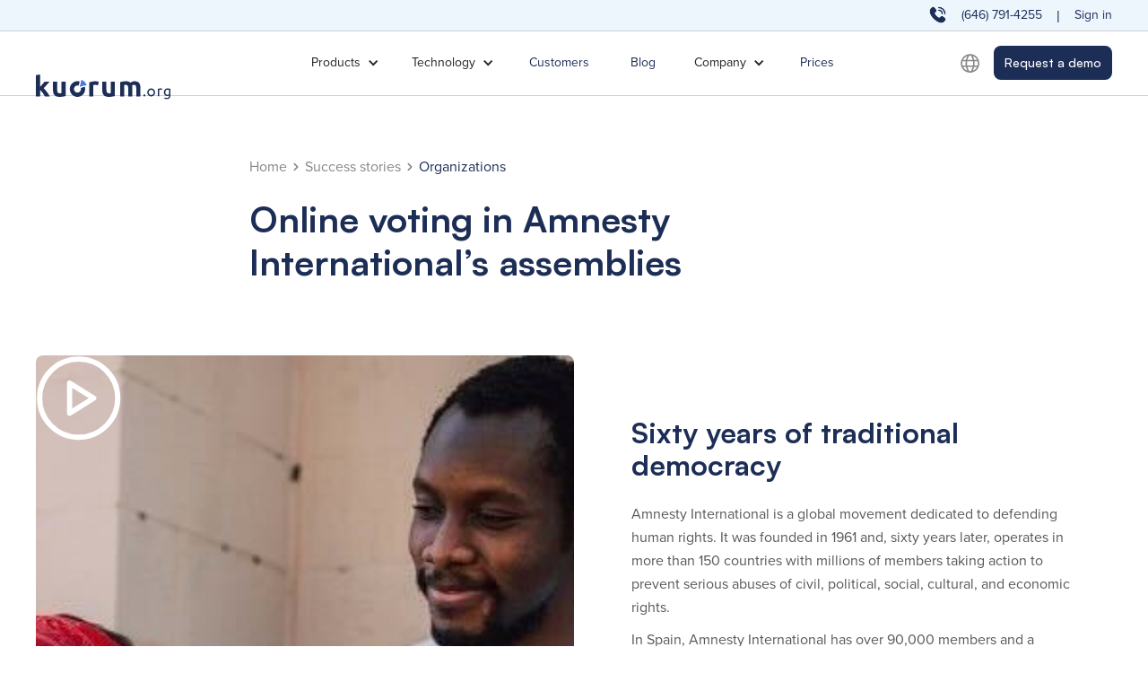

--- FILE ---
content_type: text/html
request_url: https://www.kuorum.org/en/success-stories/online-voting-amnesty-international-assemblies
body_size: 27172
content:
<!DOCTYPE html><!-- Last Published: Fri Jan 09 2026 11:00:16 GMT+0000 (Coordinated Universal Time) --><html data-wf-domain="www.kuorum.org" data-wf-page="65c39d9668b7741d9535bbb5" data-wf-site="6407c602316ad93173883efa" lang="en" data-wf-collection="65c39d9668b7741d9535bbdf" data-wf-item-slug="el-voto-online-en-las-asambleas-de-amnistia-internacional" data-wg-translated="en"><head><meta charset="utf-8"><title>Online voting in Amnesty International’s assemblies</title><meta content="Amnesty International wanted to ensure that the voting solution for their AGMs was certified and compliant with the highest quality standards. " name="description"><meta content="Online voting in Amnesty International’s assemblies" property="og:title"><meta content="Amnesty International wanted to ensure that the voting solution for their AGMs was certified and compliant with the highest quality standards. " property="og:description"><meta content="https://cdn.prod.website-files.com/640a11e4405d52c904b725a1/6426bb8112eb5ac0363323c2_IMG_6097.jpg" property="og:image"><meta content="Online voting in Amnesty International’s assemblies" property="twitter:title"><meta content="Amnesty International wanted to ensure that the voting solution for their AGMs was certified and compliant with the highest quality standards. " property="twitter:description"><meta content="https://cdn.prod.website-files.com/640a11e4405d52c904b725a1/6426bb8112eb5ac0363323c2_IMG_6097.jpg" property="twitter:image"><meta property="og:type" content="website"><meta content="summary_large_image" name="twitter:card"><meta content="width=device-width, initial-scale=1" name="viewport"><link href="https://cdn.prod.website-files.com/6407c602316ad93173883efa/css/kuorum-83fd93.webflow.shared.efaa703fd.css" rel="stylesheet" type="text/css" integrity="sha384-76pwP9XUI82nYrj/v4JWwBpzCKnmz6Ria9F3H62Uubmij9z9vsLMzRhR2e5Yo7Lb" crossorigin="anonymous"><link href="https://fonts.googleapis.com" rel="preconnect"><link href="https://fonts.gstatic.com" rel="preconnect" crossorigin="anonymous"><script src="https://ajax.googleapis.com/ajax/libs/webfont/1.6.26/webfont.js" type="text/javascript"></script><script type="text/javascript">WebFont.load({  google: {    families: ["Open Sans:300,300italic,400,400italic,600,600italic,700,700italic,800,800italic"]  }});</script><script src="https://use.typekit.net/tfk0qmo.js" type="text/javascript"></script><script type="text/javascript">try{Typekit.load();}catch(e){}</script><script type="text/javascript">!function(o,c){var n=c.documentElement,t=" w-mod-";n.className+=t+"js",("ontouchstart"in o||o.DocumentTouch&&c instanceof DocumentTouch)&&(n.className+=t+"touch")}(window,document);</script><link href="https://cdn.prod.website-files.com/6407c602316ad93173883efa/6418c4468453c653544ad5a2_favicon.png" rel="shortcut icon" type="image/x-icon"><link href="https://cdn.prod.website-files.com/6407c602316ad93173883efa/6418c4cdeb1569bccc71ffe3_Webclip.jpg" rel="apple-touch-icon"><link href="https://www.kuorum.org/en/success-stories/online-voting-amnesty-international-assemblies" rel="canonical">
<script type="application/json" id="weglot-data">{"allLanguageUrls":{"es":"https://www.kuorum.org/casos-de-exito/el-voto-online-en-las-asambleas-de-amnistia-internacional","en":"https://www.kuorum.org/en/success-stories/online-voting-amnesty-international-assemblies","fr":"https://www.kuorum.org/fr/etudes-de-cas/vote-en-ligne-aux-assemblees-d-amnesty-international","de":"https://www.kuorum.org/de/erfolgsgeschichten/online-abstimmung-bei-versammlungen-von-amnesty-international"},"originalCanonicalUrl":"https://www.kuorum.org/casos-de-exito/el-voto-online-en-las-asambleas-de-amnistia-internacional","originalPath":"/casos-de-exito/el-voto-online-en-las-asambleas-de-amnistia-internacional","settings":{"auto_switch":false,"auto_switch_fallback":null,"category":9,"custom_settings":{"button_style":{"with_name":false,"full_name":false,"is_dropdown":false,"with_flags":false,"flag_type":"rectangle_mat","custom_css":".wg-list.country-selector .wgcurrent a {\r\n    text-decoration: none;\r\n    font-family: 'proxima-nova';\r\n    color: #747474;\r\n}\r\n.country-selector a {\r\n    color: #747474;\r\n    display: flex;\r\n    padding-bottom: 5px;\r\n    float: none!important;\r\n    outline: none;\r\n    text-decoration: none;\r\n}\r\n.wg-drop.country-selector {\r\n    background-color: #fff0;\r\n}\r\n.country-selector .wg-li.focus a, .country-selector a:hover {\r\n    color: #082a57;\r\n}\r\n.wg-drop.country-selector .wgcurrent:after {\r\n  \r\n    display: none;\r\n  \r\n}\r\n.wg-drop.country-selector .wgcurrent {\r\n    border: 0px;\r\n    list-style: none;\r\n}\r\n.country-selector .wg-li.focus a, .country-selector a:hover {\r\n    color: #082a57;\r\n    font-size: 16px;\r\n    font-family: 'Satoshi';\r\n}\r\n.wg-drop.country-selector ul {\r\n    background: #f6fbff;\r\n    border: 1px;\r\n    border-radius: 4px;\r\n    box-sizing: border-box;\r\n    display: block;\r\n    font-size: 16px;\r\n    max-height: 300px;\r\n    min-width: 100%;\r\n    overflow-x: hidden;\r\n    overflow-y: auto;\r\n    position: absolute;\r\n    top: auto;\r\n  box-shadow: 0 6px 6px 1px rgba(0, 0, 0, .03);\r\n}\r\n.country-selector a {\r\n    color: #082a57;\r\n    display: flex;\r\n    font-family: 'Satoshi';\r\n    padding-bottom: 5px;\r\n    font-size: 1rem;\r\n    float: none!important;\r\n    outline: none;\r\n    text-decoration: none;\r\n}\r\n.weglot-container {\r\n    display: inline-block;\r\n    z-index: 1;\r\n}"},"switchers":[{"style":{"with_name":false,"full_name":true,"is_dropdown":false,"with_flags":false,"flag_type":"rectangle_mat","custom_css":""},"location":{"target":".lenguage-wrapper","sibling":""},"name":".lenguage-wrapper"},{"style":{"with_name":true,"full_name":true,"is_dropdown":false,"with_flags":false,"flag_type":"rectangle_mat","custom_css":""},"location":{"target":".lenguage-select-wrapper","sibling":""}},{"style":{"with_name":true,"full_name":true,"is_dropdown":true,"with_flags":false,"flag_type":"rectangle_mat","custom_css":""},"location":{"target":".language-mobile-wrapper","sibling":""}}],"loading_bar":true,"hide_switcher":false,"wait_transition":true,"localeRules":[],"definitions":{"urls":[]}},"deleted_at":null,"dynamics":[{"value":"text-size-tiny"}],"excluded_blocks":[],"excluded_paths":[],"external_enabled":true,"host":"www.kuorum.org","is_dns_set":true,"is_https":true,"language_from":"es","language_from_custom_flag":null,"language_from_custom_name":null,"languages":[{"connect_host_destination":null,"custom_code":null,"custom_flag":null,"custom_local_name":null,"custom_name":null,"enabled":true,"language_to":"en"},{"connect_host_destination":null,"custom_code":null,"custom_flag":null,"custom_local_name":null,"custom_name":null,"enabled":true,"language_to":"fr"},{"connect_host_destination":null,"custom_code":null,"custom_flag":null,"custom_local_name":null,"custom_name":null,"enabled":true,"language_to":"de"}],"media_enabled":true,"page_views_enabled":false,"technology_id":13,"technology_name":"Webflow","translation_engine":3,"url_type":"SUBDIRECTORY","versions":{"translation":1765363062,"slugTranslation":1767378672}}}</script>
<script type="text/javascript" src="https://cdn.weglot.com/weglot.min.js"></script>
<script>
    Weglot.initialize({
        api_key: 'wg_ff704f1c57269d500d29240a14d763fa5'
    });
</script>

<!-- Finsweet Cookie Consent -->
<script async="" src="https://cdn.jsdelivr.net/npm/@finsweet/cookie-consent@1/fs-cc.js" fs-cc-mode="opt-in" fs-cc-consentmode="true" fs-cc-expires="180" fs-cc-domain="kuorum.org"></script>

<!-- [Attributes by Finsweet] CMS Select -->
<script async="" src="https://cdn.jsdelivr.net/npm/@finsweet/attributes-cmsselect@1/cmsselect.js"></script>
<style>
  select {
    appearance: none !important;
    -webkit-appearance: none !important;
    -moz-appearance: none !important;
  }
</style>

<style>
.hide {
    display: none;
}
#valid-msg, #valid-msg-1, #valid-msg-3, #valid-msg-4 {
    color: #10B981;
}
#error-msg, #error-msg-1, #error-msg-2, #error-msg-3 {
    color: #F43F5E;
}
.iti, .itil, .iti-1, .iti-2, .iti-3 {
    position: relative;
    display: block;
}
    .iti--allow-dropdown input,
    .iti--allow-dropdown input[type=tel],
    .iti--allow-dropdown input[type=text],
    .iti--separate-dial-code input,
    .iti--separate-dial-code input[type=tel],
    .iti--separate-dial-code input[type=text],
    .iti1--allow-dropdown input
    .iti1--allow-dropdown input[type=tel],
    .iti1--allow-dropdown input[type=text],
    .iti-1--allow-dropdown input,
    .iti-1--allow-dropdown input[type=tel],
    .iti-1--allow-dropdown input[type=text],
    .iti-1--separate-dial-code-1 input,
    .iti-1--separate-dial-code-1 input[type=tel],
    .iti-1--separate-dial-code-1 input[type=text],
    .iti-2--allow-dropdown input,
    .iti-2--allow-dropdown input[type=tel],
    .iti-2--allow-dropdown input[type=text],
    .iti-2--separate-dial-code-2 input,
    .iti-2--separate-dial-code-2 input[type=tel],
    .iti-2--separate-dial-code-2 input[type=text],
    .iti-3--allow-dropdown input,
    .iti-3--allow-dropdown input[type=tel],
    .iti-3--allow-dropdown input[type=text],
    .iti-3--separate-dial-code-3 input,
    .iti-3--separate-dial-code-3 input[type=tel],
    .iti-3--separate-dial-code-3 input[type=text] {
        padding-right: 6px;
        padding-left: 52px;
        margin-left: 0;
        width: 100%;
    }
</style>

<style>
.iti--allow-dropdown {
    width: 100%;
  	border-radius: 8px;
  	border: 1px solid #ccc;
}
</style>

<style>
.iti--allow-dropdown input, 
.iti--allow-dropdown input[type="tel"] {
    border: 0px;
}
</style>

<link href="https://cdnjs.cloudflare.com/ajax/libs/intl-tel-input/17.0.12/css/intlTelInput.min.css" rel="stylesheet">

<!-- [Attributes by Finsweet] CMS Slider -->
<script async="" src="https://cdn.jsdelivr.net/npm/@finsweet/attributes-cmsslider@1/cmsslider.js"></script>







<style>
.w-lightbox-backdrop:not(:lang(ae)):not(:lang(ar)):not(:lang(arc)):not(:lang(bcc)):not(:lang(bqi)):not(:lang(ckb)):not(:lang(dv)):not(:lang(fa)):not(:lang(glk)):not(:lang(he)):not(:lang(ku)):not(:lang(mzn)):not(:lang(nqo)):not(:lang(pnb)):not(:lang(ps)):not(:lang(sd)):not(:lang(ug)):not(:lang(ur)):not(:lang(yi)) {
    text-align: center!important;
}
</style>

<style>
#horizontal {
  overflow-x: hidden;
}

</style>

<style>
input[type=number]::-webkit-inner-spin-button,
input[type=number]::-webkit-outer-spin-button {
  -webkit-appearance: none;
  margin: 0;
}
  input[type=number] {
  -moz-appearance: textfield;
}
</style>

<style>
.navbar_lottie > svg { 
transform: unset !important; 
} 
</style><script>
(function () {
  var BUILD_DELAY = 350; // tiempo para que Weglot pinte

  // --- Utilidades ---
  function readHeadline() {
    var h1 = document.querySelector('h1');
    if (h1) return h1.textContent.trim();
    var og = document.querySelector('meta[property="og:title"]');
    if (og && og.content) return og.content.trim();
    var titleTag = document.querySelector('title');
    return titleTag ? titleTag.textContent.trim() : '';
  }
  function readDescription() {
    var m = document.querySelector('meta[name="description"]');
    if (m && m.content) return m.content.trim();
    var ogd = document.querySelector('meta[property="og:description"]');
    return ogd && ogd.content ? ogd.content.trim() : '';
  }
  function clean(v){
    if (Array.isArray(v)) return v.map(clean).filter(x => x !== undefined && x !== '' && !(Array.isArray(x) && x.length === 0));
    if (v && typeof v === 'object') {
      var o = {};
      Object.keys(v).forEach(k => {
        var c = clean(v[k]);
        if (c !== undefined && c !== '' && !(Array.isArray(c) && c.length === 0)) o[k] = c;
      });
      return o;
    }
    return v;
  }
  function titleCase(s){
    return s.replace(/\s+/g,' ').trim().replace(/\b\w+/g, function(w){
      return w.charAt(0).toUpperCase() + w.slice(1).toLowerCase();
    });
  }
  // Intenta sacar el nombre de empresa del ALT del logo o del nombre de archivo
  function inferCompanyFromLogo(logoUrl){
    if (!logoUrl) return '';
    try {
      var file = decodeURIComponent(logoUrl.split('/').pop() || '');
      var base = file.replace(/\.[a-z0-9]+$/i,''); // sin extensión
      // Busca la <img> cuyo src/currentSrc contenga el basename
      var img = Array.from(document.images).find(function(i){
        var cs = (i.currentSrc || i.src || '');
        return cs.indexOf(base) !== -1;
      });
      if (img && img.alt && img.alt.trim()) {
        return img.alt.trim();
      }
      // Si no hay ALT, deriva del nombre de archivo
      var name = base
        .replace(/[_\-]+/g,' ')
        .replace(/\b(logo|logotipo)\b/ig,'')
        .replace(/\b(de|del|the|la|el)\b/ig,'')
        .replace(/\s+\d+x\d+\b/ig,'')
        .replace(/\s+\d+\b/,'')
        .trim();
      return titleCase(name);
    } catch(e){ return ''; }
  }
  function escReg(s){ return s.replace(/[.*+?^${}()|[\]\\]/g, '\\$&'); }
  function extractCompany(mixed, job){
    var s = (mixed || '').trim();
    if (!s) return '';
    var m = s.match(/\b(?:en|at|de|of)\b\s+(.+)/i);
    if (m) s = m[1].trim();
    if (job && new RegExp('^' + escReg(job) + '\\s*[-–—|,]\\s*(.+)$','i').test(mixed)) {
      s = mixed.replace(new RegExp('^' + escReg(job) + '\\s*[-–—|,]\\s*','i'),'').trim();
    }
    if (job && s.toLowerCase() === job.toLowerCase()) return '';
    return s;
  }

  function buildLD() {
    var url = location.href.split('#')[0];

    // Título/desc traducidos por Weglot (fallback a CMS)
    var headline    = readHeadline() || "El voto online en las asambleas de Amnistía Internacional";
    var description = readDescription() || "Al contratar un servicio de votación electrónica, la asociación quería asegurarse de que contaba con las máximas garantías. Casos de éxito de Kuorum.";

    // Imágenes del caso
    var imgPrincipal        = "https://cdn.prod.website-files.com/640a11e4405d52c904b725a1/6426bb8112eb5ac0363323c2_IMG_6097.jpg";
    var imgPrincipalMobile  = "https://cdn.prod.website-files.com/640a11e4405d52c904b725a1/6425add6f943b8cabbb954bb_IMG_6097-min.jpg";
    var imgSecundaria       = "https://cdn.prod.website-files.com/640a11e4405d52c904b725a1/68ac83bdc8a8cab11f3160f2_6425af41d2a6dce0a6cccfbc_aminst%C3%ADa%20450x450.avif";
    var imgSecundariaMobile = "https://cdn.prod.website-files.com/640a11e4405d52c904b725a1/68ac83bdc8a8cab11f3160f2_6425af41d2a6dce0a6cccfbc_aminst%C3%ADa%20450x450.avif";
    var logoCliente         = "https://cdn.prod.website-files.com/640a11e4405d52c904b725a1/6433070ac8c11b5292c8b9b0_logo_spain_large.png";
    var images = [imgPrincipal, imgPrincipalMobile, imgSecundaria, imgSecundariaMobile, logoCliente].filter(Boolean);

    // Fechas
    var datePublished = "Jan 12, 2021";
    var dateModified  = "Nov 20, 2025";
    if (!dateModified) dateModified = datePublished;

    // Datos del testimonio
    var reviewerName       = "Eva Suárez-Llanos";
    var reviewerJobTitle   = "4";
    var mixedCompanyField  = "Directora Adjunta Amnistía Internacional";
    var imgReviewer        = "https://cdn.prod.website-files.com/640a11e4405d52c904b725a1/6433070ac8c11b5292c8b9b0_logo_spain_large.png";

    // Empresa del cliente (por inferencia)
    var companyName = inferCompanyFromLogo(logoCliente) || extractCompany(mixedCompanyField, reviewerJobTitle);

    // Idioma actual (Weglot)
    var lang = (window.Weglot && Weglot.getCurrentLang && Weglot.getCurrentLang()) ||
               document.documentElement.lang || 'es';

    // Organization del cliente
    var clientOrg = (companyName || logoCliente) ? clean({
      "@type": "Organization",
      "@id": url + "#client",
      "name": companyName || undefined,
      "logo": logoCliente ? { "@type": "ImageObject", "url": logoCliente } : undefined
    }) : undefined;

    // Review si tenemos persona o cargo
    var review = (reviewerName || reviewerJobTitle) ? clean({
      "@type": "Review",
      "author": clean({
        "@type": "Person",
        "name": reviewerName || undefined,
        "jobTitle": reviewerJobTitle || undefined,
        "image": imgReviewer ? { "@type": "ImageObject", "url": imgReviewer } : undefined,
        "worksFor": clientOrg ? { "@id": url + "#client" } : undefined
      })
    }) : undefined;

// Nodo principal como Article (compatible) + pista de CaseStudy en additionalType
			var caseStudy = clean({
	  	"@type": "Article",
	    "additionalType": "https://pending.schema.org/CaseStudy",
      "@id": url + "#case",
      "mainEntityOfPage": { "@type": "WebPage", "@id": url + "#webpage" },
      "headline": headline,
      "description": description,
      "image": images,
      "datePublished": datePublished,
      "dateModified": dateModified,
      "inLanguage": lang,
      "publisher": { "@id": "https://www.kuorum.org/en/#organization" },
      "isPartOf": { "@id": "https://www.kuorum.org/en/#website" },
      "about": clientOrg ? { "@id": url + "#client" } : undefined,
      "review": review,
      "genre": "Case study",
      "articleSection": "Case study"
    });

    // WebPage
    var webPage = clean({
      "@type": "WebPage",
      "@id": url + "#webpage",
      "url": url,
      "name": headline,
      "description": description,
      "image": images,
      "primaryImageOfPage": imgPrincipal ? { "@type": "ImageObject", "url": imgPrincipal } : undefined,
      "datePublished": datePublished,
      "dateModified": dateModified,
      "inLanguage": lang,
      "publisher": { "@id": "https://www.kuorum.org/en/#organization" },
      "isPartOf": { "@id": "https://www.kuorum.org/en/#website" },
      "about": clientOrg ? { "@id": url + "#client" } : undefined
    });

    // Grafo completo
    var graph = [
      {
        "@type": "Organization",
        "@id": "https://www.kuorum.org/en/#organization",
        "name": "Kuorum",
        "url": "https://www.kuorum.org/en",
        "logo": {
          "@type": "ImageObject",
          "@id": "https://www.kuorum.org/en/#logo",
          "url": "https://cdn.prod.website-files.com/6407c602316ad93173883efa/64147d7508fae24874a8a741_logo-principal.svg"
        }
      },
      {
        "@type": "WebSite",
        "@id": "https://www.kuorum.org/en/#website",
        "url": "https://www.kuorum.org/en/",
        "name": "Kuorum",
        "publisher": { "@id": "https://www.kuorum.org/en/#organization" }
      },
      webPage,
      caseStudy
    ];
    if (clientOrg) graph.push(clientOrg);

    var ld = { "@context": "https://schema.org", "@graph": clean(graph) };

    // Inyecta / reemplaza el JSON-LD
    var old = document.getElementById('case-ld');
    if (old) old.remove();
    var s = document.createElement('script');
    s.type = 'application/ld+json';
    s.id = 'case-ld';
    s.text = JSON.stringify(ld);
    document.head.appendChild(s);
  }

  // Reconstruye cuando Weglot termine/cambie y al cargar
  var timer;
  function schedule(){ clearTimeout(timer); timer = setTimeout(buildLD, BUILD_DELAY); }
  function observe(){
    var h1 = document.querySelector('h1');
    if (h1) new MutationObserver(schedule).observe(h1, { childList:true, subtree:true, characterData:true });
    var meta = document.querySelector('meta[name="description"]');
    if (meta) new MutationObserver(schedule).observe(meta, { attributes:true, attributeFilter:['content'] });
  }
  if (window.Weglot && Weglot.on) {
    Weglot.on('initialized', schedule);
    Weglot.on('languageChanged', schedule);
  }
  if (document.readyState === 'loading') {
    document.addEventListener('DOMContentLoaded', function(){ observe(); schedule(); });
  } else {
    observe(); schedule();
  }
})();
</script>

<!-- x-default = clona el <link hreflang="en"> que inserta Weglot -->
<script>
(function () {
  function removeExistingXDefault() {
    document.querySelectorAll('link[rel="alternate"][hreflang="x-default"]').forEach(function(n){ n.remove(); });
  }
  function upsertXDefaultFromEn() {
    var en = document.querySelector('link[rel="alternate"][hreflang="en"]');
    if (!en) return false;
    removeExistingXDefault();
    var clone = en.cloneNode(false);
    clone.setAttribute('hreflang', 'x-default');
    en.after(clone);
    return true;
  }
  function waitAndInsert() {
    var maxMs = 5000, step = 200, waited = 0;
    (function tick(){
      if (upsertXDefaultFromEn()) return;
      waited += step;
      if (waited >= maxMs) return;
      setTimeout(tick, step);
    })();
  }
  document.addEventListener('weglot:init', waitAndInsert, { once: true });
  if (window.Weglot && Weglot.on) {
    Weglot.on('initialized', waitAndInsert);
    Weglot.on('languageChanged', waitAndInsert);
  }
  setTimeout(waitAndInsert, 50);
})();
</script>
<link href="https://www.kuorum.org/casos-de-exito/el-voto-online-en-las-asambleas-de-amnistia-internacional" hreflang="es" rel="alternate"><link href="https://www.kuorum.org/en/success-stories/online-voting-amnesty-international-assemblies" hreflang="en" rel="alternate"><link href="https://www.kuorum.org/fr/etudes-de-cas/vote-en-ligne-aux-assemblees-d-amnesty-international" hreflang="fr" rel="alternate"><link href="https://www.kuorum.org/de/erfolgsgeschichten/online-abstimmung-bei-versammlungen-von-amnesty-international" hreflang="de" rel="alternate"></head><body><div data-w-id="f30429da-7218-b460-f384-00646565e460" data-animation="over-left" data-collapse="medium" data-duration="400" data-easing="ease" data-easing2="ease" role="banner" class="navbar w-nav"><div class="navbar_up_content"><nav class="navbar_up_container w-container"><a href="tel:+16467914255" class="navbar-link-wrapper w-inline-block"><img src="https://cdn.prod.website-files.com/6407c602316ad93173883efa/643c109947b29d7c23f0923b_phone.png" loading="lazy" alt="Phone Icon" class="icon-1x1-medium"><div class="margin-right margin-small"></div><div class="text-size-small text-size-tiny">(646) 791-4255</div></a><div class="margin-right margin-small"></div><a href="https://app.kuorum.org/" class="button hide w-button">Access</a><div class="text-color-blue">|</div><div class="margin-right margin-small"></div><a href="https://app.kuorum.org/" class="navbar-link-wrapper w-inline-block"><div class="text-size-small text-size-tiny">Sign in</div></a></nav></div><div class="navbar_content"><nav class="navbar_container w-container"><a href="/en" class="navbar_brandlink w-nav-brand"><div class="lottie_logo-wrapper"><img src="https://cdn.prod.website-files.com/6407c602316ad93173883efa/64147d7508fae24874a8a741_logo-principal.svg" loading="lazy" data-w-id="5efb21a5-ed3e-c905-93a3-7041b642d991" alt="" class="navbar_logo lottie"></div><img src="https://cdn.prod.website-files.com/6407c602316ad93173883efa/64147d7508fae24874a8a741_logo-principal.svg" loading="lazy" alt="" class="navbar-logo"></a><nav role="navigation" class="navbar_menu w-nav-menu"><div data-hover="false" data-delay="0" data-w-id="f30429da-7218-b460-f384-00646565e465" class="navbar_dropdown w-dropdown"><div class="navbar_dropdowntoggle w-dropdown-toggle"><div class="icon w-icon-dropdown-toggle"></div><div class="text-block-11">Products</div></div><nav class="navbar_dropdown-list w-dropdown-list"><div class="line"></div><div class="dropmenu-wrapper"><div class="dropmenu-column"><div class="dropmenu-title-wrapper"><img src="https://cdn.prod.website-files.com/6407c602316ad93173883efa/640885a36ec8b2894bbba12b_Product-icon.svg" loading="lazy" alt="" class="icon-1x1-medium"><div class="margin-right margin-xsmall"></div><div class="text-size-medium text-weight-bold">Our Products</div></div><div class="dropmenu-links"><div class="padding-top padding-small"></div><a href="/en/real-time-voting" class="button is-text w-button">Live voting</a><a href="/en/deferred-voting" class="button is-text w-button">Scheduled voting</a></div></div><div class="margin-right margin-medium"></div><div class="dropmenu-column"><div class="dropmenu-title-wrapper"><img src="https://cdn.prod.website-files.com/6407c602316ad93173883efa/640885a319bdd696d8c67bac_Cases-icon.svg" loading="lazy" alt="" class="icon-1x1-medium"><div class="margin-right margin-xsmall"></div><div class="text-size-medium text-weight-bold">Use cases</div></div><div class="dropmenu-links"><div class="padding-top padding-small"></div><a href="/en/shareholders-meetings" class="button is-text w-button">Shareholders' meetings</a><a href="/en/boards-of-directors" class="button is-text w-button">Boards of Directors</a><a href="/en/assembly" class="button is-text w-button">AGMs</a><a href="/en/elections" class="button is-text w-button">Elections</a><a href="/en/union-elections" class="button is-text w-button">Work council elections</a><a href="/en/telematic-hoa-meetings" class="button is-text w-button">HOA meetings</a></div></div><div class="margin-right margin-medium"></div><div class="dropmenu-column"><div class="dropmenu-title-wrapper"><img src="https://cdn.prod.website-files.com/6407c602316ad93173883efa/640885a4259d8645c3d88090_Organized-icon.svg" loading="lazy" alt="" class="icon-1x1-medium"><div class="margin-right margin-xsmall"></div><div class="text-size-medium text-weight-bold">Your organization</div></div><div class="dropmenu-links"><div class="padding-top padding-small"></div><a href="/en/companies" class="button is-text w-button">Corporations </a><a href="/en/professional-associations" class="button is-text w-button">Professional associations</a><a href="/en/sport-clubs" class="button is-text w-button">Sports clubs</a><a href="/en/associations" class="button is-text w-button">Associations</a><a href="/en/universities" class="button is-text w-button">Universities</a><a href="/en/governments" class="button is-text w-button">Governments</a></div></div><div class="margin-right margin-medium"></div><div class="dropmenu-column"><div class="dropmenu-title-wrapper"><img src="https://cdn.prod.website-files.com/6407c602316ad93173883efa/640885a4eddd7aaf2d76138e_Profile-icon.svg" loading="lazy" alt="" class="icon-1x1-medium"><div class="margin-right margin-xsmall"></div><div class="text-size-medium text-weight-bold">Your profile</div></div><div class="dropmenu-links"><div class="padding-top padding-small"></div><a href="/en/executives" class="button is-text w-button">Managers</a><a href="/en/investor-relations" class="button is-text w-button">Investor relations</a><a href="/en/human-resources" class="button is-text w-button">Human Resources</a><a href="/en/it-departments" class="button is-text w-button">IT Departments</a><a href="/en/event-planners" class="button is-text w-button">Event organizers</a><a href="/en/law-firms" class="button is-text w-button">Law firms</a></div></div></div></nav></div><div class="margin-right margin-small"></div><div data-hover="false" data-delay="0" data-w-id="f30429da-7218-b460-f384-00646565e4bb" class="navbar_dropdown w-dropdown"><div class="navbar_dropdowntoggle w-dropdown-toggle"><div class="icon w-icon-dropdown-toggle"></div><div class="text-block-12">Technology</div></div><nav class="navbar_dropdown-list w-dropdown-list"><div class="line"></div><div class="dropmenu-wrapper"><div class="dropmenu-column"><div class="dropmenu-title-wrapper"><img src="https://cdn.prod.website-files.com/6407c602316ad93173883efa/641b49868cbdc7594c1bfe07_interface-lock--combination.svg" loading="lazy" alt="" class="icon-1x1-medium"><div class="margin-right margin-xsmall"></div><a href="/en/security" class="text-size-medium text-weight-bold">Security</a></div><div class="dropmenu-links"><div class="padding-top padding-small"></div><a href="/en/security/basic-concepts" class="button is-text w-button">Basic concepts</a><a href="/en/security/state-of-the-art" class="button is-text w-button">State of the art</a><a href="/en/security/certifications" class="button is-text w-button">Certifications</a><a href="/en/security/methodology" class="button is-text w-button">Methodology</a><a href="/en/security/research" class="button is-text w-button">Research projects</a><a href="/en/security/faq" class="button is-text w-button">FAQs</a></div></div><div class="margin-right margin-medium"></div><div class="dropmenu-column"><div class="dropmenu-title-wrapper"><img src="https://cdn.prod.website-files.com/6407c602316ad93173883efa/641b498605ac7e6262580c6e_interface-setting-slider.svg" loading="lazy" alt="" class="icon-1x1-medium"><div class="margin-right margin-xsmall"></div><a href="/en/features" class="text-size-medium text-weight-bold">Features</a></div><div class="dropmenu-links"><div class="padding-top padding-small"></div><a href="/en/features/secure-identification" class="button is-text w-button">Secure identification</a><a href="/en/features/secret-ballot" class="button is-text w-button">Secret vote</a><a href="/en/features/weighted-voting" class="button is-text w-button">Weighted voting</a><a href="/en/features/proxy-voting" class="button is-text w-button">Proxy vote</a><a href="/en/features/quorum-calculation" class="button is-text w-button">Quorum calculation</a><a href="/en/features/real-time-result" class="button is-text w-button">Real-time results</a></div></div><div class="dropmenu-column"><div class="dropmenu-title-wrapper"><div class="margin-right margin-xsmall"></div></div><div class="dropmenu-links"><div class="padding-top menu"></div><a href="/en/features/anti-coercion-mechanisms" class="button is-text w-button">Anti-coercion tools</a><a href="/en/features/voting-rights" class="button is-text w-button">Voting rights</a><a href="/en/features/types-of-questions" class="button is-text w-button">Type of question</a><a href="/en/features/administration-roles" class="button is-text w-button">Administration roles</a><a href="/en/features/usability" class="button is-text w-button">Usability</a><a href="/en/features/customizations" class="button is-text w-button">Customizations</a></div></div><div class="margin-right margin-medium"></div><div class="margin-right margin-medium"></div></div></nav></div><div class="margin-right margin-small"></div><a href="/en/success-stories" class="navbar_dropdown w-button">Customers</a><div class="margin-right margin-small"></div><a href="/en/blog" class="navbar_dropdown w-button">Blog</a><div data-hover="false" data-delay="0" data-w-id="f30429da-7218-b460-f384-00646565e513" class="navbar_dropdown w-dropdown"><div class="navbar_dropdowntoggle recursos w-dropdown-toggle"><div class="icon w-icon-dropdown-toggle"></div><div>Resources</div></div><nav class="navbar_dropdown-list w-dropdown-list"><div class="line"></div><div class="dropmenu-wrapper"><div class="dropmenu-column"><a href="/en/blog" class="dropmenu-style3-wrapper blog w-inline-block"><div class="text-size-medium text-weight-semibold">Blog</div><div class="margin-top margin-small"></div><div class="dropmenu-style3-image-wrapper"><img src="https://cdn.prod.website-files.com/6407c602316ad93173883efa/64090d2f3e34c2dd53b228a5_jud-mackrill-Of_m3hMsoAA-unsplash%201.png" loading="lazy" alt="" class="image-2"></div><div class="margin-top margin-small"></div><div class="text-size-regular">Be the first to hear from Kuorum</div></a></div><div class="margin-right margin-medium"></div><div class="dropmenu-column"><div class="dropmenu-style3-wrapper"><div class="text-size-medium text-weight-semibold">Our Products</div><div class="margin-top margin-small"></div><div class="dropmenu-style3-image-wrapper"><img src="https://cdn.prod.website-files.com/6407c602316ad93173883efa/64090d2f3e34c2dd53b228a5_jud-mackrill-Of_m3hMsoAA-unsplash%201.png" loading="lazy" alt="" class="image-2"></div><div class="margin-top margin-small"></div><div class="text-size-regular">Be the first to hear from Kuorum</div></div></div><div class="margin-right margin-medium"></div><div class="dropmenu-column"><div class="dropmenu-style3-wrapper"><div class="text-size-medium text-weight-semibold">Our Products</div><div class="margin-top margin-small"></div><div class="dropmenu-style3-image-wrapper"><img src="https://cdn.prod.website-files.com/6407c602316ad93173883efa/64090d2f3e34c2dd53b228a5_jud-mackrill-Of_m3hMsoAA-unsplash%201.png" loading="lazy" alt="" class="image-2"></div><div class="margin-top margin-small"></div><div class="text-size-regular">Be the first to hear from Kuorum</div></div></div><div class="margin-right margin-medium"></div><div class="dropmenu-column"><div class="dropmenu-style3-wrapper"><div class="text-size-medium text-weight-semibold">Our Products</div><div class="margin-top margin-small"></div><div class="dropmenu-style3-image-wrapper"><img src="https://cdn.prod.website-files.com/6407c602316ad93173883efa/64090d2f3e34c2dd53b228a5_jud-mackrill-Of_m3hMsoAA-unsplash%201.png" loading="lazy" alt="" class="image-2"></div><div class="margin-top margin-small"></div><div class="text-size-regular">Be the first to hear from Kuorum</div></div></div></div></nav></div><div class="margin-right margin-small"></div><div data-hover="false" data-delay="0" data-w-id="f30429da-7218-b460-f384-00646565e547" class="navbar_dropdown w-dropdown"><div class="navbar_dropdowntoggle w-dropdown-toggle"><div class="icon w-icon-dropdown-toggle"></div><div>Company</div></div><nav class="navbar_dropdown-list w-dropdown-list"><div class="line"></div><div class="dropmenu-wrapper nav-style2 top"><a href="/en/corporation" class="dropmenu-column drop-style-2 w-inline-block"><div class="dropmenu-title-wrapper"><img src="https://cdn.prod.website-files.com/6407c602316ad93173883efa/6408f60c6c67d8a391388f86_mail-icon.svg" loading="lazy" alt="" class="icon-1x1-medium"><div class="margin-right margin-xsmall"></div><div class="text-size-medium text-weight-bold">About Kuorum</div></div><div class="dropmenu-links"><div class="padding-top padding-small"></div><p class="paragraph">Where do we come from and where we are going to?</p></div></a><div class="margin-right margin-medium"></div><a href="/en/corporation#empleo" class="dropmenu-column drop-style-2 w-inline-block"><div class="dropmenu-title-wrapper"><img src="https://cdn.prod.website-files.com/6407c602316ad93173883efa/6408f60b7780a79aff0f44f4_job-icon.svg" loading="lazy" alt="" class="icon-1x1-medium"><div class="margin-right margin-xsmall"></div><div class="text-size-medium text-weight-bold">Employment</div></div><div class="dropmenu-links"><div class="padding-top padding-small"></div><p class="paragraph">You’ve got to be nuts if you want to work with us....</p></div></a><div class="margin-right margin-medium"></div><a href="/en/corporation#calidad" class="dropmenu-column drop-style-2 w-inline-block"><div class="dropmenu-title-wrapper"><img src="https://cdn.prod.website-files.com/6407c602316ad93173883efa/6408f60c01f03f22c95ad759_quality-icon.svg" loading="lazy" alt="" class="icon-1x1-medium"><div class="margin-right margin-xsmall"></div><div class="text-size-medium text-weight-bold">Quality</div></div><div class="dropmenu-links"><div class="padding-top padding-small"></div><p class="paragraph">Certifications force us to improve constantly.</p></div></a><div class="margin-right margin-medium"></div><a href="/en/corporation#prensa" class="dropmenu-column drop-style-2 w-inline-block"><div class="dropmenu-title-wrapper"><img src="https://cdn.prod.website-files.com/6407c602316ad93173883efa/6408f60bef5f2a954337791a_prensa-icon.svg" loading="lazy" alt="" class="icon-1x1-medium"><div class="margin-right margin-xsmall"></div><div class="text-size-medium text-weight-bold">Press</div></div><div class="dropmenu-links nav-style2"><div class="padding-top padding-small"></div><p class="paragraph">We have clients with amazing stories.</p></div></a></div><div class="dropmenu-wrapper nav-style2"><a href="/en/team" class="dropmenu-column drop-style-2 w-inline-block"><div class="dropmenu-title-wrapper"><img src="https://cdn.prod.website-files.com/6407c602316ad93173883efa/6408f60c083a04873280b8ca_team-icon.svg" loading="lazy" alt="" class="icon-1x1-medium"><div class="margin-right margin-xsmall"></div><div class="text-size-medium text-weight-bold">Team</div></div><div class="dropmenu-links"><div class="padding-top padding-small"></div><p class="paragraph">The people behind the technology.</p></div></a><div class="margin-right margin-medium"></div><a href="/en/contact" class="dropmenu-column drop-style-2 w-inline-block"><div class="dropmenu-title-wrapper"><img src="https://cdn.prod.website-files.com/6407c602316ad93173883efa/6408f69e2a559b0cca4078ad_phone-icon.svg" loading="lazy" alt="" class="icon-1x1-medium"><div class="margin-right margin-xsmall"></div><div class="text-size-medium text-weight-bold">Contact</div></div><div class="dropmenu-links"><div class="padding-top padding-small"></div><p class="paragraph">Tell us your concerns without obligation.</p></div></a><div class="margin-right margin-medium"></div><div class="dropmenu-column empty"></div><div class="margin-right margin-medium"></div><div class="dropmenu-column empty"></div></div></nav></div><div class="margin-right margin-small"></div><a href="/en/prices" class="navbar_dropdown w-button">Prices</a></nav><div class="navbar_menu-mobile"><div class="navbar_menu-mobile-wrapper"><div data-w-id="b16c0790-3bfa-eeff-bf68-50c5186263d4" class="navbar-mobile-button"><div class="text-size-regular">Products</div><img src="https://cdn.prod.website-files.com/6407c602316ad93173883efa/6408df91e4cf6abdc6fb16f6_Arrow%20-%20menu.svg" loading="lazy" alt="" class="navbar-menu-mobile-icon"></div><div data-w-id="d89d9e70-9597-a436-88d6-9366de23e919" class="navbar-mobile-button"><div class="text-size-regular">Technology</div><img src="https://cdn.prod.website-files.com/6407c602316ad93173883efa/6408df91e4cf6abdc6fb16f6_Arrow%20-%20menu.svg" loading="lazy" alt="" class="navbar-menu-mobile-icon"></div><a href="/en/success-stories" class="navbar-mobile-button w-inline-block"><div class="text-size-regular">Customers</div></a><a href="/en/blog" class="navbar-mobile-button w-inline-block"><div class="text-size-regular">Blog</div></a><div data-w-id="ceb0a8f5-b2ce-4031-f005-ade7de6e39f4" class="navbar-mobile-button hide"><div class="text-size-regular">Resources</div><img src="https://cdn.prod.website-files.com/6407c602316ad93173883efa/6408df91e4cf6abdc6fb16f6_Arrow%20-%20menu.svg" loading="lazy" alt="" class="navbar-menu-mobile-icon"></div><div data-w-id="1a47b6cf-e55e-7a15-0340-1468d09f7868" class="navbar-mobile-button"><div class="text-size-regular">Company</div><img src="https://cdn.prod.website-files.com/6407c602316ad93173883efa/6408df91e4cf6abdc6fb16f6_Arrow%20-%20menu.svg" loading="lazy" alt="" class="navbar-menu-mobile-icon"></div><a href="/en/prices" class="navbar-mobile-button w-inline-block"><div class="text-size-regular">Prices</div></a><a href="https://app.kuorum.org" class="navbar-mobile-button w-inline-block"><div class="text-size-regular">Sign in</div></a></div><div class="wrapper-button-nav-mob"><div class="padding-top padding-xxsmall"></div><a href="tel:+16467914255" class="button is-large is-icon w-inline-block"><div>(646) 791-4255</div><img src="https://cdn.prod.website-files.com/6407c602316ad93173883efa/68c127eeb6f48a179cbe6325_phone-white.png" loading="lazy" alt="Phone Icon" class="icon-1x1-medium"></a><div class="padding-top padding-xxsmall"></div><a data-w-id="7fe56085-91aa-234b-d932-49af652f0111" href="#" class="button is-large is-icon w-inline-block"><div>Request a demo</div><img src="https://cdn.prod.website-files.com/6407c602316ad93173883efa/641b15a5ddb3e96e0c5df239_Arrow%20-%20Right.svg" loading="lazy" alt="" class="arrow-icon"></a></div></div><div class="menu-mobile-productos"><div class="menu-mobile-title-wrraper"><img src="https://cdn.prod.website-files.com/6407c602316ad93173883efa/6408df91e4cf6abdc6fb16f6_Arrow%20-%20menu.svg" loading="lazy" data-w-id="36584bfe-3447-39c4-8278-484a849b8da9" alt="" class="menu-mobile-title-icon"><div class="menu-mobile-title-text">Products</div><img src="https://cdn.prod.website-files.com/6407c602316ad93173883efa/641f0af1418cab92c3dae6e6_close.svg" loading="lazy" data-w-id="36584bfe-3447-39c4-8278-484a849b8dac" alt="" class="close-menu-mobile"></div><div data-hover="false" data-delay="0" data-w-id="36584bfe-3447-39c4-8278-484a849b8dad" class="dropdown w-dropdown"><div class="dropdown-toggle w-dropdown-toggle"><div class="menu-mobile-dropdow-icon w-icon-dropdown-toggle"></div><div class="dropmenu-title-wrapper"><img src="https://cdn.prod.website-files.com/6407c602316ad93173883efa/640885a36ec8b2894bbba12b_Product-icon.svg" loading="lazy" alt="" class="icon-1x1-medium"><div class="margin-right margin-xsmall"></div><div class="text-size-medium text-weight-bold">Our Products</div></div></div><nav class="navbar_dropdown-list w-dropdown-list"><a href="/en/real-time-voting" class="button is-text w-button">Real time voting</a><a href="/en/deferred-voting" class="button is-text w-button">Deferred voting</a></nav></div><div data-hover="false" data-delay="0" data-w-id="36584bfe-3447-39c4-8278-484a849b8de6" class="dropdown w-dropdown"><div class="dropdown-toggle w-dropdown-toggle"><div class="menu-mobile-dropdow-icon w-icon-dropdown-toggle"></div><div class="dropmenu-title-wrapper"><img src="https://cdn.prod.website-files.com/6407c602316ad93173883efa/640885a319bdd696d8c67bac_Cases-icon.svg" loading="lazy" alt="" class="icon-1x1-medium"><div class="margin-right margin-xsmall"></div><div class="text-size-medium text-weight-bold">Use cases</div></div></div><nav class="navbar_dropdown-list w-dropdown-list"><a href="/en/shareholders-meetings" class="button is-text w-button">Shareholders' meetings</a><a href="/en/boards-of-directors" class="button is-text w-button">Boards of Directors</a><a href="/en/assembly" class="button is-text w-button">Assemblies</a><a href="/en/elections" class="button is-text w-button">Elections</a><a href="/en/union-elections" class="button is-text w-button">Union elections</a><a href="/en/telematic-hoa-meetings" class="button is-text w-button">HOA meetings</a></nav></div><div data-hover="false" data-delay="0" data-w-id="36584bfe-3447-39c4-8278-484a849b8dd1" class="dropdown w-dropdown"><div class="dropdown-toggle w-dropdown-toggle"><div class="menu-mobile-dropdow-icon w-icon-dropdown-toggle"></div><div class="dropmenu-title-wrapper"><img src="https://cdn.prod.website-files.com/6407c602316ad93173883efa/640885a4259d8645c3d88090_Organized-icon.svg" loading="lazy" alt="" class="icon-1x1-medium"><div class="margin-right margin-xsmall"></div><div class="text-size-medium text-weight-bold">Your organization</div></div></div><nav class="navbar_dropdown-list w-dropdown-list"><a href="/en/companies" class="button is-text w-button">Corporations</a><a href="/en/professional-associations" class="button is-text w-button">Professional schools</a><a href="/en/sport-clubs" class="button is-text w-button">Sports clubs</a><a href="/en/associations" class="button is-text w-button">Associations</a><a href="/en/universities" class="button is-text w-button">Universities</a><a href="/en/governments" class="button is-text w-button">Governments</a></nav></div><div data-hover="false" data-delay="0" data-w-id="36584bfe-3447-39c4-8278-484a849b8dbc" class="dropdown w-dropdown"><div class="dropdown-toggle w-dropdown-toggle"><div class="menu-mobile-dropdow-icon w-icon-dropdown-toggle"></div><div class="dropmenu-title-wrapper"><img src="https://cdn.prod.website-files.com/6407c602316ad93173883efa/640885a4eddd7aaf2d76138e_Profile-icon.svg" loading="lazy" alt="" class="icon-1x1-medium"><div class="margin-right margin-xsmall"></div><div class="text-size-medium text-weight-bold">Your profile</div></div></div><nav class="navbar_dropdown-list w-dropdown-list"><a href="/en/executives" class="button is-text w-button">Managers</a><a href="/en/investor-relations" class="button is-text w-button">Investor Relations</a><a href="/en/human-resources" class="button is-text w-button">Human Resources</a><a href="/en/it-departments" class="button is-text w-button">IT Department</a><a href="/en/event-planners" class="button is-text w-button">Event organizers</a><a href="/en/law-firms" class="button is-text w-button">Law firms</a></nav></div></div><div class="menu-mobile-tecnologia"><div class="menu-mobile-title-wrraper"><img src="https://cdn.prod.website-files.com/6407c602316ad93173883efa/6408df91e4cf6abdc6fb16f6_Arrow%20-%20menu.svg" loading="lazy" data-w-id="2ea7440c-e035-775e-63c0-987ccac6a2a3" alt="" class="menu-mobile-title-icon"><div class="menu-mobile-title-text">Technology</div><img src="https://cdn.prod.website-files.com/6407c602316ad93173883efa/641f0af1418cab92c3dae6e6_close.svg" loading="lazy" data-w-id="ae16ca5d-6ffc-7e8b-4aeb-55ac2de93669" alt="" class="close-menu-mobile"></div><a href="/en/security" class="mobile-menu-link w-inline-block"><div class="dropmenu-title-wrapper"><img src="https://cdn.prod.website-files.com/6407c602316ad93173883efa/641b49868cbdc7594c1bfe07_interface-lock--combination.svg" loading="lazy" alt="" class="icon-1x1-medium"><div class="margin-right margin-xsmall"></div><div class="text-size-medium text-weight-bold">Security</div></div></a><a href="/en/features" class="mobile-menu-link w-inline-block"><div class="dropmenu-title-wrapper"><img src="https://cdn.prod.website-files.com/6407c602316ad93173883efa/641b498605ac7e6262580c6e_interface-setting-slider.svg" loading="lazy" alt="" class="icon-1x1-medium"><div class="margin-right margin-xsmall"></div><div class="text-size-medium text-weight-bold">Features</div></div></a></div><div class="menu-mobile-recursos"><div class="menu-mobile-title-wrraper"><img src="https://cdn.prod.website-files.com/6407c602316ad93173883efa/6408df91e4cf6abdc6fb16f6_Arrow%20-%20menu.svg" loading="lazy" data-w-id="35ebf76d-d1e5-9511-510b-7874a0db97c5" alt="" class="menu-mobile-title-icon"><div class="menu-mobile-title-text">Resources</div><img src="https://cdn.prod.website-files.com/6407c602316ad93173883efa/641f0af1418cab92c3dae6e6_close.svg" loading="lazy" data-w-id="35ebf76d-d1e5-9511-510b-7874a0db97c8" alt="" class="close-menu-mobile"></div><a href="/en/blog" class="dropmenu-column drop-style-2 w-inline-block"><div class="dropmenu-title-wrapper"><img src="https://cdn.prod.website-files.com/6407c602316ad93173883efa/6408f60c6c67d8a391388f86_mail-icon.svg" loading="lazy" alt="" class="icon-1x1-medium"><div class="margin-right margin-xsmall"></div><div class="text-size-medium text-weight-bold">Blog</div></div><div class="dropmenu-links"><div class="padding-top padding-small"></div><p class="paragraph menu-mobile">Be the first to hear from Kuorum</p></div></a><a href="/en/corporation" class="dropmenu-column drop-style-2 hide w-inline-block"><div class="dropmenu-title-wrapper"><img src="https://cdn.prod.website-files.com/6407c602316ad93173883efa/6408f60c6c67d8a391388f86_mail-icon.svg" loading="lazy" alt="" class="icon-1x1-medium"><div class="margin-right margin-xsmall"></div><div class="text-size-medium text-weight-bold">Academy</div></div><div class="dropmenu-links"><div class="padding-top padding-small"></div><p class="paragraph menu-mobile">Be the first to hear from Kuorum</p></div></a><a href="/en/corporation" class="dropmenu-column drop-style-2 hide w-inline-block"><div class="dropmenu-title-wrapper"><img src="https://cdn.prod.website-files.com/6407c602316ad93173883efa/6408f60c6c67d8a391388f86_mail-icon.svg" loading="lazy" alt="" class="icon-1x1-medium"><div class="margin-right margin-xsmall"></div><div class="text-size-medium text-weight-bold">Webinars</div></div><div class="dropmenu-links"><div class="padding-top padding-small"></div><p class="paragraph menu-mobile">Be the first to hear from Kuorum</p></div></a><a href="/en/corporation" class="dropmenu-column drop-style-2 hide w-inline-block"><div class="dropmenu-title-wrapper"><img src="https://cdn.prod.website-files.com/6407c602316ad93173883efa/6408f60c6c67d8a391388f86_mail-icon.svg" loading="lazy" alt="" class="icon-1x1-medium"><div class="margin-right margin-xsmall"></div><div class="text-size-medium text-weight-bold">Product update</div></div><div class="dropmenu-links"><div class="padding-top padding-small"></div><p class="paragraph menu-mobile">Be the first to hear from Kuorum</p></div></a></div><div class="menu-mobile-empresas"><div class="menu-mobile-title-wrraper"><img src="https://cdn.prod.website-files.com/6407c602316ad93173883efa/6408df91e4cf6abdc6fb16f6_Arrow%20-%20menu.svg" loading="lazy" data-w-id="dded148a-fed2-b11d-317d-e5678f4434b4" alt="" class="menu-mobile-title-icon"><div class="menu-mobile-title-text">Company</div><img src="https://cdn.prod.website-files.com/6407c602316ad93173883efa/641f0af1418cab92c3dae6e6_close.svg" loading="lazy" data-w-id="dded148a-fed2-b11d-317d-e5678f4434b7" alt="" class="close-menu-mobile"></div><a href="/en/corporation" class="dropmenu-column drop-style-2 w-inline-block"><div class="dropmenu-title-wrapper"><img src="https://cdn.prod.website-files.com/6407c602316ad93173883efa/6408f60c6c67d8a391388f86_mail-icon.svg" loading="lazy" alt="" class="icon-1x1-medium"><div class="margin-right margin-xsmall"></div><div class="text-size-medium text-weight-bold">About Kuorum</div></div><div class="dropmenu-links"><div class="padding-top padding-small"></div><p class="paragraph menu-mobile">Where do we come from and where we are going to?</p></div></a><a href="/en/corporation#empleo" class="dropmenu-column drop-style-2 w-inline-block"><div class="dropmenu-title-wrapper"><img src="https://cdn.prod.website-files.com/6407c602316ad93173883efa/6408f60b7780a79aff0f44f4_job-icon.svg" loading="lazy" alt="" class="icon-1x1-medium"><div class="margin-right margin-xsmall"></div><div class="text-size-medium text-weight-bold">Employment</div></div><div class="dropmenu-links"><div class="padding-top padding-small"></div><p class="paragraph menu-mobile">You’ve got to be nuts if you want to work with us....</p></div></a><a href="/en/corporation#calidad" class="dropmenu-column drop-style-2 w-inline-block"><div class="dropmenu-title-wrapper"><img src="https://cdn.prod.website-files.com/6407c602316ad93173883efa/6408f60b7780a79aff0f44f4_job-icon.svg" loading="lazy" alt="" class="icon-1x1-medium"><div class="margin-right margin-xsmall"></div><div class="text-size-medium text-weight-bold">Quality</div></div><div class="dropmenu-links"><div class="padding-top padding-small"></div><p class="paragraph menu-mobile">Certifications force us to improve constantly.</p></div></a><a href="/en/corporation#prensa" class="dropmenu-column drop-style-2 w-inline-block"><div class="dropmenu-title-wrapper"><img src="https://cdn.prod.website-files.com/6407c602316ad93173883efa/6408f60bef5f2a954337791a_prensa-icon.svg" loading="lazy" alt="" class="icon-1x1-medium"><div class="margin-right margin-xsmall"></div><div class="text-size-medium text-weight-bold">Press</div></div><div class="dropmenu-links nav-style2"><div class="padding-top padding-small"></div><p class="paragraph menu-mobile">We have clients with amazing stories.</p></div></a><a href="/en/team" class="dropmenu-column drop-style-2 w-inline-block"><div class="dropmenu-title-wrapper"><img src="https://cdn.prod.website-files.com/6407c602316ad93173883efa/6408f60c083a04873280b8ca_team-icon.svg" loading="lazy" alt="" class="icon-1x1-medium"><div class="margin-right margin-xsmall"></div><div class="text-size-medium text-weight-bold">Team</div></div><div class="dropmenu-links"><div class="padding-top padding-small"></div><p class="paragraph menu-mobile">The people behind the technology.</p></div></a><a href="/en/contact" class="dropmenu-column drop-style-2 w-inline-block"><div class="dropmenu-title-wrapper"><img src="https://cdn.prod.website-files.com/6407c602316ad93173883efa/6408f69e2a559b0cca4078ad_phone-icon.svg" loading="lazy" alt="" class="icon-1x1-medium"><div class="margin-right margin-xsmall"></div><div class="text-size-medium text-weight-bold">Contact</div></div><div class="dropmenu-links"><div class="padding-top padding-small"></div><p class="paragraph menu-mobile">Tell us your concerns without obligation.</p></div></a></div><div class="navbar_buttons"><a data-w-id="fba311b2-d2fa-e58e-9527-6a013f9ca89a" href="#" class="link-block-5 w-inline-block"><div class="lenguage-select-wrapper"></div><img src="https://cdn.prod.website-files.com/6407c602316ad93173883efa/640885a31004c54579318118_Lenguage-icon.svg" loading="lazy" width="16" alt="" class="idioma-icon"></a><div class="margin-right margin-small"></div><a href="#" data-w-id="f30429da-7218-b460-f384-00646565e59d" class="button w-button">Request a demo</a></div><div data-w-id="0159edcf-91af-d1a4-325d-738723052fc2" class="menu-lottie-wrapper"><div data-is-ix2-target="1" class="hamburger-menu" data-w-id="4fc0d070-eaf5-c1bb-7705-35c4abc61769" data-animation-type="lottie" data-src="https://cdn.prod.website-files.com/6407c602316ad93173883efa/641f1b1167c69971d0e30e4b_Hamburger.json" data-loop="0" data-direction="1" data-autoplay="0" data-renderer="svg" data-default-duration="2.2333333333333334" data-duration="0" data-ix2-initial-state="42.4"></div></div></nav></div></div><div class="page-wrapper"><div class="main-wrapper"><section class="section_blogpost-title padding-section-medium"><div class="padding-global"><div class="container-small"><div class="blogpost_hero-content"><div class="blogpost_hero-breadcrum"><a href="#" class="text-style-link-2 is-regular text-color-grey">Home</a><div class="margin-right margin-xxsmall"></div><img src="https://cdn.prod.website-files.com/6407c602316ad93173883efa/640a1fde5a00727f8a3050bb_Arrow%20-%20Right.svg" loading="lazy" alt="" class="arrow-breadcrum"><div class="margin-right margin-xxsmall"></div><a href="/en/success-stories" class="text-style-link-2 is-regular text-color-grey">Success stories</a><div class="margin-right margin-xxsmall"></div><img src="https://cdn.prod.website-files.com/6407c602316ad93173883efa/640a1fde5a00727f8a3050bb_Arrow%20-%20Right.svg" loading="lazy" alt="" class="arrow-breadcrum"><div class="margin-right margin-xxsmall"></div><div class="w-dyn-list"><div role="list" class="w-dyn-items"><div role="listitem" class="w-dyn-item"><a href="#" class="text-style-link-2 is-regular organizaciones">Organizations</a></div></div></div></div><div class="margin-top margin-medium"></div><h1 class="heading-style-h2">Online voting in Amnesty International’s assemblies</h1></div></div></div></section><section class="section_cases-hero"><div class="padding-global"><div class="container-large"><div class="cases-hero-content"><div class="background-color-video"></div><div class="cases-img-main-wrapper"><a href="#" class="lightbox-video post w-inline-block w-lightbox"><img src="https://cdn.prod.website-files.com/6407c602316ad93173883efa/6419b411e87b097db1899e93_X-close.svg" loading="lazy" alt="" class="play-video"><script type="application/json" class="w-json">{
  "items": [
    {
      "url": "https://www.youtube.com/watch?v=3MclXtLAJlA",
      "originalUrl": "https://www.youtube.com/watch?v=3MclXtLAJlA",
      "width": 854,
      "height": 480,
      "thumbnailUrl": "https://i.ytimg.com/vi/3MclXtLAJlA/hqdefault.jpg",
      "html": "<iframe class=\"embedly-embed\" src=\"//cdn.embedly.com/widgets/media.html?src=https%3A%2F%2Fwww.youtube.com%2Fembed%2F3MclXtLAJlA%3Ffeature%3Doembed&display_name=YouTube&url=https%3A%2F%2Fwww.youtube.com%2Fwatch%3Fv%3D3MclXtLAJlA&image=https%3A%2F%2Fi.ytimg.com%2Fvi%2F3MclXtLAJlA%2Fhqdefault.jpg&key=96f1f04c5f4143bcb0f2e68c87d65feb&type=text%2Fhtml&schema=youtube\" width=\"854\" height=\"480\" scrolling=\"no\" title=\"YouTube embed\" frameborder=\"0\" allow=\"autoplay; fullscreen\" allowfullscreen=\"true\"></iframe>",
      "type": "video"
    }
  ],
  "group": ""
}</script></a><img src="https://cdn.prod.website-files.com/640a11e4405d52c904b725a1/6426bb8112eb5ac0363323c2_IMG_6097.jpg" loading="lazy" alt="Amnesty International volunteers working together with aid boxes, representing the collaboration and organization at their assemblies." sizes="100vw" srcset="https://cdn.prod.website-files.com/640a11e4405d52c904b725a1/6426bb8112eb5ac0363323c2_IMG_6097-p-500.jpg 500w, https://cdn.prod.website-files.com/640a11e4405d52c904b725a1/6426bb8112eb5ac0363323c2_IMG_6097.jpg 600w" class="cases-mainimage"><img src="https://cdn.prod.website-files.com/6407c602316ad93173883efa/6419b411e87b097db1899e93_X-close.svg" loading="lazy" alt="" class="video-card-image cases"></div><div class="cases-hero-right padding-large hide-tablet"><div class="margin-top margin-small"></div><div class="rich-text-cases w-richtext"><h2>Sixty years of traditional democracy</h2><p>Amnesty International is a global movement dedicated to defending human rights. It was founded in 1961 and, sixty years later, operates in more than 150 countries with millions of members taking action to prevent serious abuses of civil, political, social, cultural, and economic rights.</p><p>In Spain, Amnesty International has over 90,000 members and a network of more than 2,000 activists. Its main governing body is the general assembly, which is held annually. This year, to comply with health restrictions without postponing the assembly, they needed to find new ways to hold the event. That’s when they contacted Kuorum.</p></div><div class="margin-top margin-xlarge"></div><div class="text-size-regular text-color-grey">Our client</div><div class="margin-top margin-xsmall"></div><img src="https://cdn.prod.website-files.com/640a11e4405d52c904b725a1/6433070ac8c11b5292c8b9b0_logo_spain_large.png" loading="lazy" alt="" class="logo-client-cases"></div></div><div class="margin-top margin-huge hide-tablet"></div><div class="line hide-tablet"></div></div></div></section><section class="section_cases-info"><div class="padding-global"><div class="container-medium"><div class="cases-info-row padding-section-medium"><div class="cases-info-left"><div class="rich-text-cases w-richtext"><h2>A digital assembly with maximum guarantees</h2><p>The annual assembly is a crucial event for large organizations like Amnesty International. It’s an opportunity to review the past year’s activities, present financial reports, elect representatives for governing bodies, and debate the actions to be taken in the coming year.</p><p>By contracting an electronic voting service, the association wanted to ensure the highest standards were met, providing an optimal experience for all participants. For this reason, they opted for the <em>premium </em>service level, which offers maximum security - both for voter identification and information - and includes telephone assistance to address any questions or issues voters might encounter.</p></div></div><div class="margin-right margin-huge"></div><div class="margin-top margin-huge hide-desktop"></div><div class="cases-info-right"><div class="text-size-huge text-weight-light text-style-italic">&quot;We had voters of very different ages, and we didn’t want anyone to miss their chance to vote.&quot;</div></div><div class="margin-top margin-huge hide-desktop"></div></div><div class="cases-info-row padding-section-medium"><div class="cases-info-left"><img src="https://cdn.prod.website-files.com/640a11e4405d52c904b725a1/68ac83bdc8a8cab11f3160f2_6425af41d2a6dce0a6cccfbc_aminst%C3%ADa%20450x450.avif" loading="lazy" alt="Smiling elderly woman using her cell phone to participate in an Amnesty International online vote." class="cases-secondaryimage"></div><div class="margin-right margin-huge"></div><div class="cases-info-right"><div class="margin-top margin-small"></div><div class="rich-text-cases w-richtext"><h2>Automatic vote counting</h2><p>One of the advantages of online voting over in-person voting is the instant vote count. Amnesty International was able to download a file with the final results just seconds after the vote closed. These reports are automatically signed by the provider, making them valid for submission to any public registry office.</p><p>After the assembly, Amnesty International evaluated the process. Voters expressed high levels of satisfaction with the simplicity and security of the technology. The incident rate was below 5%, and all issues were resolved in real time through telephone support.</p></div></div></div><div class="cases-info-row padding-section-medium"><div class="cases-info-left"><div class="rich-text-cases w-richtext"><h2>Benefits for the organization</h2><p>In addition to cost savings for the organization, Amnesty International’s members were able to vote from any device without traveling and received a legally valid voting certificate. The security of the process was fully guaranteed.</p><p>Our clients benefit from the highest standards of decision-making in their organizations. At Kuorum, we handle every aspect to ensure your events are a success, so you can focus on what truly matters. If you need support for organizing an online assembly or meeting,<a href="https://www.kuorum.org/en/contact"> contact us</a> and we’ll analyze your specific case to offer the best solution.</p></div></div><div class="margin-right margin-huge"></div><div class="cases-info-right"><div class="margin-top margin-huge hide-desktop"></div><div class="result-grid"><div id="w-node-fb75cfa8-1c6f-0920-1367-a0230167a866-9535bbb5" class="result-icon-wrapper"><img loading="lazy" id="w-node-_1a27d2f1-bd70-6b08-466a-c06fd0af1afc-9535bbb5" alt="" src="https://cdn.prod.website-files.com/640a11e4405d52c904b725a1/642a8055429a9f56ef2580e7_interface-user-multiple.svg" class="result-icon"><div class="margin-top margin-small"></div><div id="w-node-e673f302-ac27-580f-e40a-3d2d0187abbb-9535bbb5" class="text-size-medium text-align-center">On-site and online</div></div><div id="w-node-d6652b66-1af2-129f-fd82-a95b9e1ddc40-9535bbb5" class="result-icon-wrapper"><img loading="lazy" alt="" src="https://cdn.prod.website-files.com/640a11e4405d52c904b725a1/6426fce3199ee828c8a7f923_phone-mobile-phone.svg" class="result-icon"><div class="margin-top margin-small"></div><div id="w-node-d6652b66-1af2-129f-fd82-a95b9e1ddc43-9535bbb5" class="text-size-medium text-align-center">From your cell phone</div></div><div id="w-node-_34155305-e316-478c-7d3a-20b0599a0fb4-9535bbb5" class="result-icon-wrapper"><img loading="lazy" id="w-node-_34155305-e316-478c-7d3a-20b0599a0fb5-9535bbb5" alt="" src="https://cdn.prod.website-files.com/640a11e4405d52c904b725a1/6425afbdd2a6dc1124cd263d_interface-weather-cloud-1--cloud-meteorology-cloudy-overcast-cover-weather.svg" class="result-icon"><div class="margin-top margin-small"></div><div id="w-node-_34155305-e316-478c-7d3a-20b0599a0fb7-9535bbb5" class="text-size-medium text-align-center">Lower emissions</div></div><div id="w-node-d32045c0-f841-e24b-333a-933f89bc68c7-9535bbb5" class="result-icon-wrapper"><img loading="lazy" id="w-node-d32045c0-f841-e24b-333a-933f89bc68c8-9535bbb5" alt="" src="https://cdn.prod.website-files.com/640a11e4405d52c904b725a1/642a807f8102c212a06d5d54_interface-edit-bomb-.svg" class="result-icon"><div class="margin-top margin-small"></div><div id="w-node-d32045c0-f841-e24b-333a-933f89bc68ca-9535bbb5" class="text-size-medium text-align-center">Auditable</div></div></div><div class="margin-top margin-huge hide-desktop"></div></div></div></div><div class="container-small"><div class="margin-top margin-huge hide-desktop"></div><div class="cases-info-review padding-section-medium"><img src="https://cdn.prod.website-files.com/6407c602316ad93173883efa/640b40e19a999d5215490597_Stars.svg" loading="lazy" alt="" class="stars"><div class="margin-top margin-large"></div><p class="paragraph is-big text-style-italic text-align-center">&quot;Voters were very pleased with the simplicity and security of the technology.&quot;</p><div class="margin-top margin-large"></div><img src="https://cdn.prod.website-files.com/640a11e4405d52c904b725a1/6433070ac8c11b5292c8b9b0_logo_spain_large.png" loading="lazy" alt="" class="logo-client hide-desktop"><div class="margin-top margin-large"></div><div class="cases-info-review-profile"><img src="https://cdn.prod.website-files.com/640a11e4405d52c904b725a1/6433079afe3c4b4cefb7a1a5_eva.jpg" loading="lazy" alt="Eva Suárez-Llanos" class="review-profile-image"><div class="margin-right margin-xsmall"></div><div class="line-right hide-desktop"></div><div class="margin-right margin-xsmall"></div><div class="cases-info-name-profile"><div class="text-size-regular text-weight-semibold">Eva Suárez-Llanos</div><div class="text-size-small">Deputy Director Amnesty International</div></div><div class="margin-right margin-small hide-mobile-landscape"></div><div class="line-right hide-mobile-landscape"></div><div class="margin-right margin-small hide-mobile-landscape"></div><img src="https://cdn.prod.website-files.com/640a11e4405d52c904b725a1/6433070ac8c11b5292c8b9b0_logo_spain_large.png" loading="lazy" alt="" class="logo-client hide-tablet"></div></div><div class="margin-top margin-huge hide-desktop"></div></div></div></section><section class="section_democases"><div class="padding-global padding-section-large"><div class="container-large"><div class="democases-content"><div class="democases-left"><div class="margin-top margin-small"></div><div class="heading-style-h2 max-width-medium text-color-white">Simplify decision making</div><div class="margin-top margin-small"></div><p class="paragraph text-color-white max-width-small">At Kuorum we help people around the world make collective decisions that matter. Tell us your goals and we'll tell you how we can help.</p><div class="margin-top margin-huge"></div><a data-w-id="586e72df-a232-2ef1-34a3-a896a239b6b8" href="#" class="button is-large is-outline-white w-button">Request a demo</a></div><div class="margin-top margin-huge"></div><div data-w-id="194163db-7ac2-7492-a943-13867945475a" class="democases-right"><div style="-webkit-transform:translate3d(0px, 0, 0) scale3d(1, 1, 1) rotateX(0) rotateY(0) rotateZ(0) skew(0, 0);-moz-transform:translate3d(0px, 0, 0) scale3d(1, 1, 1) rotateX(0) rotateY(0) rotateZ(0) skew(0, 0);-ms-transform:translate3d(0px, 0, 0) scale3d(1, 1, 1) rotateX(0) rotateY(0) rotateZ(0) skew(0, 0);transform:translate3d(0px, 0, 0) scale3d(1, 1, 1) rotateX(0) rotateY(0) rotateZ(0) skew(0, 0)" class="democases-img-1"><div class="text-img-1-wrapp"><div class="text-img module_21b_dk">Instant statistics</div><img src="https://cdn.prod.website-files.com/6407c602316ad93173883efa/678aa79b8954a01d5d4a8bf1_estadisticas_mb_n.svg" loading="lazy" alt=""></div></div><img src="https://cdn.prod.website-files.com/6407c602316ad93173883efa/68ac82b97c27748f3aeae9e2_640f64f6a594c6a310fd6adf_democases.avif" loading="lazy" alt="Group of young people in informal meeting smiling while planning a hybrid voting event from a coffee shop" class="democases-img-2"><div class="democases-img-3 blog"><div class="text-img-3-wrapp"><img src="https://cdn.prod.website-files.com/6407c602316ad93173883efa/678e1eead99e83288dd44504_tipo_de_votacion_B_mb_n.svg" loading="lazy" alt=""><div class="text-img module_21e_dk">Cancel</div><div class="text-img module_21d_dk">Continue to</div><div class="text-img module_21c_dk">Select the type of vote you want to create</div><div class="text-img module_21a_dk">Type of voting</div></div></div></div></div></div></div></section></div></div><footer class="page-wrapper footer"><div class="section_footer"><div class="padding-global"><div class="container-large"><div class="padding-section-large"><div class="footer_components"><div class="footer-column1"><img src="https://cdn.prod.website-files.com/6407c602316ad93173883efa/642328a7b4ec158a78364b34_Iso.svg" loading="lazy" alt="Kuorum square logo" class="iso-footer"><div class="margin-top margin-xlarge"></div><div class="form-footer w-form"><form id="wf-form-Newsletter-form" name="wf-form-Newsletter-form" data-name="Newsletter form" method="get" class="newsletter-form" data-wf-page-id="65c39d9668b7741d9535bbb5" data-wf-element-id="2f55e14a-a692-5042-2503-2766321e1571"><input class="url w-input" maxlength="256" name="URL" data-name="URL" placeholder="Example Text" type="text" id="user_url3"><label for="name-2" class="text-size-regular">Subscribe to our newsletter</label><div class="form-ifooter-wrapper"><input class="text-field w-input" maxlength="256" name="Email" data-name="Email" pattern="(?:[a-z0-9!#$%&amp;&#x27;*+/=?^_`{|}~-]+(?:\.[a-z0-9!#$%&amp;&#x27;*+/=?^_`{|}~-]+)*|[a-z0-9](?:[a-z0-9-]*[a-z0-9])?)@(?:(?:[a-z0-9](?:[a-z0-9-]*[a-z0-9])?\.)+[a-z0-9](?:[a-z0-9-]*[a-z0-9])?|\[(?:(?:25[0-5]|2[0-4][0-9]|[01]?[0-9][0-9]?)\.){3}(?:25[0-5]|2[0-4][0-9]|[01]?[0-9][0-9]?|[a-z0-9-]*[a-z0-9]:(?:[\x01-\x08\x0b\x0c\x0e-\x1f\x21-\x5a\x53-\x7f]|\\[\x01-\x09\x0b\x0c\x0e-\x7f])+)\])" placeholder="Add your email" type="email" id="Email-8" required=""><input class="customer-support w-input" maxlength="256" name="Customer-Support" data-name="Customer Support" placeholder="Customer name" type="text" id="Customer-Support"><div class="newsletter-button"><img alt="" loading="lazy" src="https://cdn.prod.website-files.com/6407c602316ad93173883efa/6410982084096b1814cd517e_Arrow%20-%20Right.svg" class="arrow-form"></div></div><div class="margin-top margin-xsmall"></div><label class="w-checkbox checkbox-field"><div class="w-checkbox-input w-checkbox-input--inputType-custom form_checkbox"></div><input id="Checkbox" type="checkbox" name="Checkbox" data-name="Checkbox" required="" style="opacity:0;position:absolute;z-index:-1"><div class="margin-right margin-xxsmall"></div><span class="text-size-tiny w-form-label" for="Checkbox">I accept the</span><div class="margin-right margin-tiny"></div><a href="/en/privacy-policy" target="_blank" class="text-style-link">service conditions</a></label><div class="margin-top margin-medium"></div><div class="url-code w-embed w-script"><script>document.getElementById("user_url3").value = window.location.href;</script></div><div class="margin-top margin-medium"></div><input type="submit" data-wait="Por favor espere..." class="submit-newsletter w-button" value="Send"></form><div class="success-message-4 w-form-done"><div>Thank you! We have received your request</div></div><div class="w-form-fail"><div>Oops, something is wrong, we can't send the request.</div></div></div><div id="w-node-_2f55e14a-a692-5042-2503-2766321e158d-321e1566" class="footer-column-empty hide-desktop"></div><div class="margin-top margin-xlarge"></div><div class="quality-footer-wrapper"><a href="https://cdn.prod.website-files.com/6407c602316ad93173883efa/66aa2553fd8d60a7401a94b2_CertificadoSI-0050-2021_ES_2024-07-15.pdf" target="_blank" class="w-inline-block w-clearfix"><img src="https://cdn.prod.website-files.com/6407c602316ad93173883efa/66b608dbfb0e20c09606a69c_iso-27001es-footer-small.png" loading="lazy" alt="ISO 27001 AENOR Icon" class="img-quality-footer"></a><div class="margin-right margin-xsmall"></div><a href="https://cdn.prod.website-files.com/6407c602316ad93173883efa/68c73cba9208f81f3671e087_CertificadoER-0499-2022_ES_2025-09-03.pdf" target="_blank" class="w-inline-block w-clearfix"><img src="https://cdn.prod.website-files.com/6407c602316ad93173883efa/66b608db227936dca5db34b3_iso-9001es-footer-small.png" loading="lazy" alt="ISO 9001 AENOR Icon" class="img-quality-footer"></a><div class="margin-right margin-xsmall"></div><a href="https://cdn.prod.website-files.com/6407c602316ad93173883efa/66b5dd460b396b99e7222b8d_ENS%20Alto%20-%20Kuorum.pdf" target="_blank" class="w-inline-block w-clearfix"><img src="https://cdn.prod.website-files.com/6407c602316ad93173883efa/66b608dbb8f45969a09af7c0_logo-ens-alta-footer-small.png" loading="lazy" alt="National Security Scheme High Level Icon" class="img-quality-footer _3"></a></div></div><div class="language-mobile-wrapper hide-desktop"><img src="https://cdn.prod.website-files.com/6407c602316ad93173883efa/640885a31004c54579318118_Lenguage-icon.svg" loading="lazy" width="16" alt="" class="idioma-icon"></div><div class="margin-right margin-large"></div><div class="footer-column2"><div class="footer_wrapper-question"><div class="footer_question"><div class="text-size-regular text-weight-bold">Our products</div><div class="margin-right margin-xxsmall"></div></div><div class="footer_answer"><div class="padding-top padding-xsmall"></div><a href="/en/real-time-voting" class="footer-text-link">Live voting</a><div class="padding-top padding-xxsmall"></div><a href="/en/deferred-voting" class="footer-text-link">Scheduled voting</a><div class="padding-top padding-xxsmall"></div><a href="/en/citizen-engagement" class="footer-text-link">Citizen engagement</a></div></div><div class="margin-top margin-medium"></div><div class="footer_wrapper-question"><div class="footer_question"><div class="text-size-regular text-weight-bold">Use cases</div><div class="margin-right margin-xxsmall"></div></div><div class="footer_answer"><div class="padding-top padding-xsmall"></div><a href="/en/shareholders-meetings" class="footer-text-link">Shareholders' meetings</a><div class="padding-top padding-xxsmall"></div><a href="/en/boards-of-directors" class="footer-text-link">Boards of Directors</a><div class="padding-top padding-xxsmall"></div><a href="/en/assembly" class="footer-text-link">AGMs</a><div class="padding-top padding-xxsmall"></div><a href="/en/elections" class="footer-text-link">Elections</a><div class="padding-top padding-xxsmall"></div><a href="/en/union-elections" class="footer-text-link">Work council elections</a><div class="padding-top padding-xxsmall"></div><a href="/en/telematic-hoa-meetings" class="footer-text-link">HOA meetings</a><div class="padding-top padding-xxsmall"></div><a href="/en/consultations" class="footer-text-link">Consultations</a></div></div><div class="margin-top margin-medium"></div><div class="footer_wrapper-question"><div class="footer_question"><div class="text-size-regular text-weight-bold">Your organization</div><div class="margin-right margin-xxsmall"></div></div><div class="footer_answer"><div class="padding-top padding-xsmall"></div><a href="/en/companies" class="footer-text-link">Corporations </a><div class="padding-top padding-xxsmall"></div><a href="/en/professional-associations" class="footer-text-link">Professional associations</a><div class="padding-top padding-xxsmall"></div><a href="/en/sport-clubs" class="footer-text-link">Sports clubs</a><div class="padding-top padding-xxsmall"></div><a href="/en/associations" class="footer-text-link">Associations</a><div class="padding-top padding-xxsmall"></div><a href="/en/universities" class="footer-text-link">Universities</a><div class="padding-top padding-xxsmall"></div><a href="/en/governments" class="footer-text-link">Governments</a></div></div><div class="margin-top margin-medium"></div><div class="footer_wrapper-question"><div class="footer_question"><div class="text-size-regular text-weight-bold">Your profile</div><div class="margin-right margin-xxsmall"></div></div><div class="footer_answer"><div class="padding-top padding-xsmall"></div><a href="/en/executives" class="footer-text-link">Managers</a><div class="padding-top padding-xxsmall"></div><a href="/en/investor-relations" class="footer-text-link">Investor relations</a><div class="padding-top padding-xxsmall"></div><a href="/en/human-resources" class="footer-text-link">Human Resources</a><div class="padding-top padding-xxsmall"></div><a href="/en/it-departments" class="footer-text-link">IT Departments</a><div class="padding-top padding-xxsmall"></div><a href="/en/event-planners" class="footer-text-link">Event organizers</a><div class="padding-top padding-xxsmall"></div><a href="/en/law-firms" class="footer-text-link">Law firms</a></div></div></div><div class="margin-right margin-large"></div><div class="footer-column3"><div class="margin-top margin-medium hide-desktop"></div><div class="footer_wrapper-question"><div class="footer_question"><a href="/en/security" class="text-size-regular text-weight-bold">Security</a><div class="margin-right margin-xxsmall"></div></div><div class="footer_answer"><div class="padding-top padding-xsmall"></div><a href="/en/security/basic-concepts" class="footer-text-link">Basic concepts</a><div class="padding-top padding-xxsmall"></div><a href="/en/security/state-of-the-art" class="footer-text-link">State of the art</a><div class="padding-top padding-xxsmall"></div><a href="/en/security/certifications" class="footer-text-link">Certifications</a><div class="padding-top padding-xxsmall"></div><a href="/en/security/methodology" class="footer-text-link">Methodology</a><div class="padding-top padding-xxsmall"></div><a href="/en/security/research" class="footer-text-link">Research projects</a><div class="padding-top padding-xxsmall"></div><a href="/en/security/faq" class="footer-text-link">FAQs</a></div></div><div class="margin-top margin-medium"></div><div class="footer_wrapper-question"><div class="footer_question"><a href="/en/features" class="text-size-regular text-weight-bold">Features</a><div class="margin-right margin-xxsmall"></div></div><div class="footer_answer"><div class="padding-top padding-xsmall"></div><a href="/en/features/secure-identification" class="footer-text-link">Secure identification</a><div class="padding-top padding-xxsmall"></div><a href="/en/features/secret-ballot" class="footer-text-link">Secret vote</a><div class="padding-top padding-xxsmall"></div><a href="/en/features/weighted-voting" class="footer-text-link">Weighted voting</a><div class="padding-top padding-xxsmall"></div><a href="/en/features/proxy-voting" class="footer-text-link">Proxy vote</a><div class="padding-top padding-xxsmall"></div><a href="/en/features/quorum-calculation" class="footer-text-link">Quorum calculation</a><div class="padding-top padding-xxsmall"></div><a href="/en/features/real-time-result" class="footer-text-link">Real-time results</a><div class="padding-top padding-xxsmall"></div><a href="/en/features/anti-coercion-mechanisms" class="footer-text-link">Anti-coercion tools</a><div class="padding-top padding-xxsmall"></div><a href="/en/features/voting-rights" class="footer-text-link">Voting rights</a><div class="padding-top padding-xxsmall"></div><a href="/en/features/types-of-questions" class="footer-text-link">Type of question</a><div class="padding-top padding-xxsmall"></div><a href="/en/features/administration-roles" class="footer-text-link">Administration roles</a><div class="padding-top padding-xxsmall"></div><a href="/en/features/usability" class="footer-text-link">Usability</a><div class="padding-top padding-xxsmall"></div><a href="/en/features/customizations" class="footer-text-link">Customizations</a></div></div><div class="margin-top margin-medium"></div><div class="footer_wrapper-question"><div class="footer_question"><div class="text-size-regular text-weight-bold">Resources</div><div class="margin-right margin-xxsmall"></div></div><div class="footer_answer"><div class="padding-top padding-xsmall"></div><a href="/en/blog" class="footer-text-link">Blog</a><div class="padding-top padding-xsmall"></div><a href="/en/success-stories" class="footer-text-link">Customers</a><div class="padding-top padding-xsmall"></div><a href="https://www.kuorum.org/en/blog/online-voting-at-homeowners-meetings" class="footer-text-link">Telematic HOA meetings</a><div class="padding-top padding-xsmall"></div><a href="https://www.kuorum.org/en/blog/how-to-organize-union-elections" class="footer-text-link">Online work council elections</a><div class="padding-top padding-xsmall"></div><a href="https://www.kuorum.org/en/blog/digitization-of-professional-associations-innovation-in-the-service-of-management" class="footer-text-link">Professional Associations</a></div></div><div class="margin-top margin-medium"></div><div class="footer_wrapper-question"><div class="footer_question"><div class="text-size-regular text-weight-bold">Our company</div><div class="margin-right margin-xxsmall"></div></div><div class="footer_answer"><div class="padding-top padding-xsmall"></div><a href="/en/corporation" class="footer-text-link">About Kuorum</a><div class="padding-top padding-xxsmall"></div><a href="/en/corporation#equipo" class="footer-text-link">Team</a><div class="padding-top padding-xxsmall"></div><a href="/en/corporation#empleo" class="footer-text-link">Employment</a><div class="padding-top padding-xxsmall"></div><a href="/en/corporation#calidad" class="footer-text-link">Quality</a><div class="padding-top padding-xxsmall"></div><a href="/en/corporation#prensa" class="footer-text-link">Press</a><div class="padding-top padding-xxsmall"></div><a href="/en/corporation#contacto" class="footer-text-link">Contact</a><div class="margin-bottom"></div></div></div><div class="margin-top margin-medium"></div></div><div class="margin-right margin-large"></div><div class="margin-top margin-xlarge"></div><div class="footer-column4"><div class="text-size-regular text-weight-bold social">Follow us</div><div class="margin-top margin-small"></div><a href="https://www.facebook.com/kuorumorg" target="_blank" class="navbar-link-wrapper w-inline-block"><img src="https://cdn.prod.website-files.com/6407c602316ad93173883efa/6408e378b8c50c2aed28c74a_Facebook-icon.svg" loading="lazy" alt="Facebook Icon" class="icon-1x1-medium"><div class="margin-right margin-small"></div><div class="text-size-small social">Facebook</div></a><div class="margin-top margin-xsmall"></div><div class="margin-top margin-xsmall"></div><a href="https://x.com/kuorumorg" target="_blank" class="navbar-link-wrapper w-inline-block"><img src="https://cdn.prod.website-files.com/6407c602316ad93173883efa/68b35abb5557ed96c2fcb9d7_6408e378e3d7511b57d05d04_X-icon.webp" loading="lazy" alt="Icon X (formerly Twitter)" class="icon-1x1-medium"><div class="margin-right margin-small"></div><div class="text-size-small social">Twitter</div></a><div class="margin-top margin-xsmall"></div><a href="https://www.linkedin.com/company/kuorumorg/" target="_blank" class="navbar-link-wrapper w-inline-block"><img src="https://cdn.prod.website-files.com/6407c602316ad93173883efa/6408e37873270823e476c8ae_Linkedin-icon.svg" loading="lazy" alt="LinkedIn Icon" class="icon-1x1-medium"><div class="margin-right margin-small"></div><div class="text-size-small social">Linkedin</div></a><div class="margin-top margin-xsmall"></div><a href="https://www.youtube.com/kuorumorg" target="_blank" class="navbar-link-wrapper w-inline-block"><img src="https://cdn.prod.website-files.com/6407c602316ad93173883efa/64232c13513e504dfe203265_youtube.svg" loading="lazy" alt="YouTube icon" class="icon-1x1-medium"><div class="margin-right margin-small"></div><div class="text-size-small social">Youtube</div></a><div class="margin-top margin-xsmall"></div><a href="https://www.tiktok.com/@kuorumorg" target="_blank" class="navbar-link-wrapper w-inline-block"><img src="https://cdn.prod.website-files.com/6407c602316ad93173883efa/641c4f549dd5d31640a54a1d_tiktok.svg" loading="lazy" alt="TikTok Icon" class="icon-1x1-medium"><div class="margin-right margin-small"></div><div class="text-size-small social">Tiktok</div></a><div class="margin-top margin-xsmall"></div><a href="tel:+16467914255" class="navbar-link-wrapper w-inline-block"><img src="https://cdn.prod.website-files.com/6407c602316ad93173883efa/643c109947b29d7c23f0923b_phone.png" loading="lazy" alt="Phone Icon" class="icon-1x1-medium"><div class="margin-right margin-small"></div><div class="text-size-small text-size-tiny">(646) 791-4255</div></a></div><div class="margin-top margin-xlarge"></div></div><div class="div-block-2"><img src="https://cdn.prod.website-files.com/6407c602316ad93173883efa/68af1f914f4bde389314ce50_65a55953cc8160086f4f61d0_logos-enisa-cdti-pyme-innovadora-p-3200.avif" loading="lazy" alt="Logos of CDTI, ENISA and Pyme Innovadora of the Ministry of Science and Education." class="image-27"></div></div></div></div><div class="footer_bottom"><div class="margin-top margin-small"></div><a href="/en/privacy-policy" class="text-style-link is-small text-color-whiteblue">Privacy Policy</a><div class="margin-top margin-small"></div><div class="margin-right margin-medium"></div><a href="/en/legal-notice" class="text-style-link is-small text-color-whiteblue">Legal Notice</a><div class="margin-top margin-small"></div><div class="margin-right margin-medium"></div><a href="/en/cookies-policy" class="text-style-link is-small text-color-whiteblue">Cookie Policy</a><div class="margin-top margin-small"></div><div class="margin-right margin-medium"></div><a href="/en/purchase-conditions" class="text-style-link is-small text-color-whiteblue">Terms and conditions of purchase</a><div class="margin-top margin-small"></div></div><section class="section"><div class="w-layout-blockcontainer w-container"><div class="w-layout-blockcontainer container kit-digital w-container"><img src="https://cdn.prod.website-files.com/6407c602316ad93173883efa/695b9fb406ed190030187b10_679a1a1edf6560ac0ffc284b_Recurso%201.avif" loading="lazy" width="950" alt="Logos of the Red.es Digital Kit, a digitalization support program financed by the European Union." class="image-30"></div></div></section></div></footer><div class="contact-modal-demo-content"><div data-w-id="0ae0434c-ad2b-911a-77c9-e67f9e1703a8" class="background-modal-demo"></div><div id="horizontal" class="contact-modal-demo-wrapper padding-xlarge"><div class="scroll-hide w-embed"><style>/* Oculta la barra de desplazamiento horizontal */
::-webkit-scrollbar-horizontal {
    display: none;
}
</style></div><div class="contact-modal-title-demo-wrapper"><div class="heading-style-h3 text-align-center">Request a demo</div><div class="margin-top margin-small"></div><p class="paragraph text-color-grey text-align-center mobile">Schedule a 30-minute product demo with our experts</p></div><div class="form-demo w-form"><form id="wf-form-Form-demo" name="wf-form-Form-demo" data-name="Form demo" method="get" class="contact-modal-form-demo" data-wf-page-id="65c39d9668b7741d9535bbb5" data-wf-element-id="0ae0434c-ad2b-911a-77c9-e67f9e1703b1"><div class="margin-top margin-xlarge"></div><div class="contact-form-grid-demo"><input class="form_input w-input" maxlength="256" name="Nombre" data-name="Nombre" placeholder="Name" type="text" id="Nombre-4" required=""><input class="url w-input" maxlength="256" name="URL" data-name="URL" placeholder="url" type="text" id="user_url"><input class="form_input w-input" maxlength="256" name="Email" data-name="Email" placeholder="Email" type="email" id="Email-7" required=""><select id="Sector-2" name="Sector" data-name="Sector" required="" fs-cmsselect-element="select" class="form_input select w-node-_3f9e1f27-f940-6b55-6b97-86aa96f6a5e0-9e1703a7 w-select"><option value="">Organization type</option><option value="Empresas">Corporations </option><option value="Colegios profesionales">Professional associations</option><option value="Clubes deportivos">Sports clubs</option><option value="Asociaciones">Associations</option><option value="Universidades">Universities</option><option value="Gobiernos">Governments</option><option value="DAOs">DAOs</option><option value="ONG">NGO</option><option value="Sindicatos">Unions</option><option value="Cooperativas">Cooperatives</option><option value="Educación">Education</option><option value="Partidos políticos">Political parties</option><option value="Administración de fincas">Property management</option><option value="Comunidad de vecinos">Community of neighbors</option></select><input class="form_input w-input" maxlength="256" name="Organizacion" data-name="Organizacion" placeholder="Organization name" type="text" id="Organizacion" required=""><select id="Casos-De-Uso-contacto" name="Casos-De-Uso-contacto" data-name="Casos De Uso contacto" required="" class="form_input select w-select"><option value="">Use cases</option><option value="Juntas de accionistas">Shareholders' meetings</option><option value="Consejos de administración">Boards of Directors</option><option value="Asambleas">AGMs</option><option value="Elecciones">Elections</option><option value="Elecciones sindicales">Work council elections</option><option value="Juntas de vecinos">HOA meetings</option><option value="Consultas">Consultations</option></select><div id="w-node-ecbf3ea2-4d90-46ac-82ec-a37f86002e87-9e1703a7" class="input-block"><div class="w-embed"><input type="hidden" name="Dial code" id="dialCode" class="dialCode" value=""></div><input class="text-field-4 phone w-input" maxlength="256" name="Telefono" data-name="Telefono" placeholder="" type="tel" id="Phone-demo" required=""><div class="html-embed w-embed"><span id="valid-msg" class="hide">Valid number</span>
<span id="error-msg" class="hide"></span></div></div><div id="w-node-_8eda7b7d-3e99-b558-7ffc-ed035b9334b9-9e1703a7" class="html-embed-2 w-embed w-script"><script>
document.getElementById("user_url").value = window.location.href;;
</script></div><input class="customer-support w-node-_279a0591-0c8d-b1d6-5cca-afa4d74afd25-9e1703a7 w-input" maxlength="256" name="Customer-Support" data-name="Customer Support" placeholder="Customer name" type="text" id="Customer-Support"></div><div class="margin-top margin-medium"></div><div class="recaptcha-wrapper"><div class="w-form-formrecaptcha g-recaptcha g-recaptcha-error g-recaptcha-disabled g-recaptcha-invalid-key"></div><div class="margin-top margin-medium"></div><label class="w-checkbox checkbox-field pricing"><div class="w-checkbox-input w-checkbox-input--inputType-custom form_checkbox"></div><input type="checkbox" name="checkbox-2" id="checkbox-2" data-name="Checkbox 2" required="" style="opacity:0;position:absolute;z-index:-1"><div class="margin-right margin-xxsmall"></div><span class="text-size-tiny w-form-label" for="checkbox-2">I accept the</span><div class="margin-right margin-tiny"></div><a href="/en/privacy-policy" target="_blank" class="text-style-link">service conditions</a></label></div><div class="margin-top margin-medium"></div><input type="submit" data-wait="Por favor espere...." class="button is-large is-beatyblue w-button" value="Send"></form><div class="success-message-3 w-form-done"><div class="success-message-wrapper gc-text-color-white"><img src="https://cdn.prod.website-files.com/6407c602316ad93173883efa/6421ab5ebd58cd5a97768ca9_Connected-8.svg" loading="lazy" alt=""><div class="margin-top margin-medium"></div><div class="text-success">We got your message! </div><div class="margin-top margin-small"></div><div class="text-size-regular">We will contact you as soon as possible.</div></div></div><div class="w-form-fail"><div class="text-block-9">Oops, something is wrong, the form cannot be submitted.</div></div></div><img src="https://cdn.prod.website-files.com/6407c602316ad93173883efa/6419b50810744808b1b9082d_x-close-video.svg" loading="lazy" data-w-id="0ae0434c-ad2b-911a-77c9-e67f9e1703cf" alt="" class="close-modal-demo-contact"></div></div><div class="cokkies-consent"><div class="cookies"><div fs-cc="banner" class="fs-cc-banner_component"><div class="fs-cc-banner_container"><div class="fs-cc-banner_text">Roses are red, violets are blue and websites like this one use cookies to improve the user experience. It doesn't rime but it's true. If you continue, we understand that you are aware of our <a href="/en/cookies-policy">Cookie Policy</a> and agree to its use.</div><div class="fs-cc-banner_buttons-wrapper"><a fs-cc="open-preferences" href="#" class="fs-cc-banner_text-link">Configure cookies</a><a fs-cc="allow" href="#" class="fs-cc-banner_button w-button">Accept</a><div fs-cc="close" class="fs-cc-banner_close"><div class="fs-cc-banner_close-icon w-embed"><svg fill="currentColor" aria-hidden="true" focusable="false" viewBox="0 0 16 16">
	<path d="M9.414 8l4.293-4.293-1.414-1.414L8 6.586 3.707 2.293 2.293 3.707 6.586 8l-4.293 4.293 1.414 1.414L8 9.414l4.293 4.293 1.414-1.414L9.414 8z"></path>
</svg></div></div></div></div><div fs-cc="interaction" class="fs-cc-banner_trigger"></div></div><div fs-cc="manager" class="fs-cc-manager_component"><div fs-cc="open-preferences" class="fs-cc-manager_button"><div class="fs-cc-manager_icon w-embed"><svg viewBox="0 0 54 54" fill="none" xmlns="http://www.w3.org/2000/svg">
<g clip-path="url(#clip0)">
<path d="M52.631 30.3899C52.229 30.4443 51.8161 30.4769 51.3924 30.4769C47.5135 30.4769 44.2322 27.9344 43.1022 24.4358C42.9066 23.8382 42.4177 23.371 41.7984 23.2624C35.3553 22.0346 30.4877 16.3847 30.4877 9.5831C30.4877 6.72555 31.3461 4.07445 32.8237 1.86881C33.1714 1.34728 32.8781 0.641046 32.2588 0.521529C30.5529 0.173843 28.8036 0 27 0C12.093 0 0 12.093 0 27C0 41.907 12.093 54 27 54C40.4402 54 51.5553 44.2213 53.6415 31.3678C53.7392 30.7811 53.2068 30.303 52.631 30.3899Z" fill="#4264D1"></path>
<path d="M14.8093 21.7738C16.7355 21.7738 18.297 20.2123 18.297 18.2861C18.297 16.3599 16.7355 14.7984 14.8093 14.7984C12.883 14.7984 11.3215 16.3599 11.3215 18.2861C11.3215 20.2123 12.883 21.7738 14.8093 21.7738Z" fill="#6CE2FF"></path>
<path d="M16.5477 38.3215C17.9879 38.3215 19.1554 37.154 19.1554 35.7138C19.1554 34.2737 17.9879 33.1062 16.5477 33.1062C15.1075 33.1062 13.9401 34.2737 13.9401 35.7138C13.9401 37.154 15.1075 38.3215 16.5477 38.3215Z" fill="#6CE2FF"></path>
<path d="M38.2129 7.06237L37.963 8.56177C37.7565 9.78953 38.4519 10.9956 39.6254 11.441L41.8419 12.2668C43.2978 12.8101 44.9167 11.9626 45.297 10.4523L46.0901 7.3014C46.5791 5.33481 44.7429 3.58551 42.8089 4.16137L40.06 4.98712C39.093 5.26961 38.3759 6.07364 38.2129 7.06237Z" fill="#6CE2FF"></path>
<path d="M47.0354 16.5477L45.9815 17.0692C45.1557 17.4821 44.7972 18.4708 45.1557 19.3183L46.0032 21.2958C46.5139 22.4909 48.1111 22.7191 48.9477 21.7195L50.3058 20.0897C50.9469 19.3183 50.8056 18.1774 50.0125 17.5799L48.8608 16.7106C48.3284 16.3195 47.6221 16.2543 47.0354 16.5477Z" fill="#6CE2FF"></path>
<path d="M52.2615 13.06C53.2216 13.06 53.9999 12.2816 53.9999 11.3215C53.9999 10.3614 53.2216 9.5831 52.2615 9.5831C51.3014 9.5831 50.5231 10.3614 50.5231 11.3215C50.5231 12.2816 51.3014 13.06 52.2615 13.06Z" fill="#6CE2FF"></path>
<path d="M30.2704 50.7296C15.3634 50.7296 3.27042 38.6366 3.27042 23.7296C3.27042 17.1018 5.66076 11.039 9.61569 6.34528C3.73763 11.2998 0 18.7099 0 27C0 41.907 12.093 54 27 54C35.2901 54 42.7002 50.2732 47.6439 44.3952C42.9501 48.3501 36.8873 50.7296 30.2704 50.7296Z" fill="#4264D1"></path>
<path d="M42.2222 10.2459C40.7662 9.70263 39.897 8.19236 40.1469 6.64951L40.4403 4.86761L40.0274 4.98713C39.0712 5.26963 38.365 6.07365 38.202 7.06238L37.9521 8.56178C37.7457 9.78955 38.4411 10.9956 39.6145 11.4411L41.831 12.2668C43.0044 12.7014 44.2648 12.2342 44.9167 11.2563L42.2222 10.2459Z" fill="#4264D1"></path>
<path d="M47.8612 20.1658L46.905 17.9276C46.7203 17.5038 46.7095 17.0584 46.8181 16.6455L45.9815 17.0692C45.1557 17.4821 44.7972 18.4708 45.1557 19.3183L46.0032 21.2958C46.5139 22.491 48.1111 22.7191 48.9477 21.7195L49.2845 21.3175C48.6869 21.198 48.1328 20.8069 47.8612 20.1658Z" fill="#4264D1"></path>
<path d="M16.6563 19.9268C14.7332 19.9268 13.1686 18.3622 13.1686 16.4391C13.1686 15.961 13.2664 15.4938 13.4402 15.0809C12.1907 15.6133 11.3107 16.8519 11.3107 18.2861C11.3107 20.2093 12.8753 21.7739 14.7984 21.7739C16.2435 21.7739 17.4821 20.8938 18.0036 19.6443C17.6016 19.829 17.1344 19.9268 16.6563 19.9268Z" fill="white"></path>
<path d="M17.9059 36.9634C16.4608 36.9634 15.2982 35.79 15.2982 34.3557C15.2982 33.9863 15.3743 33.6386 15.5155 33.3235C14.592 33.7256 13.9401 34.6491 13.9401 35.7248C13.9401 37.1698 15.1135 38.3324 16.5477 38.3324C17.6234 38.3324 18.5469 37.6805 18.9489 36.757C18.623 36.8873 18.2753 36.9634 17.9059 36.9634Z" fill="white"></path>
<path d="M33.0954 41.8093C35.0216 41.8093 36.5831 40.2477 36.5831 38.3215C36.5831 36.3953 35.0216 34.8338 33.0954 34.8338C31.1692 34.8338 29.6077 36.3953 29.6077 38.3215C29.6077 40.2477 31.1692 41.8093 33.0954 41.8093Z" fill="#6CE2FF"></path>
<path d="M34.9425 39.9513C33.0193 39.9513 31.4547 38.3867 31.4547 36.4636C31.4547 35.9855 31.5525 35.5183 31.7264 35.1054C30.4769 35.6378 29.5968 36.8765 29.5968 38.3107C29.5968 40.2338 31.1614 41.7984 33.0845 41.7984C34.5296 41.7984 35.7682 40.9183 36.2898 39.6688C35.8877 39.8535 35.4314 39.9513 34.9425 39.9513Z" fill="white"></path>
<path d="M27.8063 22.9281C27.9601 21.9804 27.3165 21.0874 26.3688 20.9336C25.421 20.7798 24.5281 21.4234 24.3743 22.3711C24.2205 23.3188 24.864 24.2118 25.8118 24.3656C26.7595 24.5194 27.6525 23.8758 27.8063 22.9281Z" fill="#6CE2FF"></path>
<path d="M42.6785 35.6487C42.798 35.6487 42.9284 35.6161 43.0371 35.5618C43.4391 35.3553 43.602 34.8664 43.4065 34.4644L42.5373 32.726C42.3308 32.3239 41.8419 32.161 41.4399 32.3565C41.0379 32.563 40.8749 33.0519 41.0705 33.4539L41.9397 35.1924C42.0918 35.4857 42.3743 35.6487 42.6785 35.6487Z" fill="white"></path>
<path d="M33.0954 30.4225C33.2149 30.4225 33.3453 30.39 33.4539 30.3356L35.1923 29.4664C35.5944 29.26 35.7573 28.771 35.5618 28.369C35.3553 27.967 34.8664 27.804 34.4644 27.9996L32.726 28.8688C32.3239 29.0753 32.161 29.5642 32.3565 29.9662C32.5087 30.2596 32.802 30.4225 33.0954 30.4225Z" fill="white"></path>
<path d="M8.85515 28.2386C8.9964 28.5211 9.28976 28.6841 9.58312 28.6841C9.70263 28.6841 9.83302 28.6515 9.94167 28.5972C10.3437 28.3908 10.5067 27.9018 10.3111 27.4998L9.44187 25.7614C9.23543 25.3594 8.7465 25.1964 8.34449 25.392C7.94247 25.5984 7.7795 26.0873 7.97507 26.4894L8.85515 28.2386Z" fill="white"></path>
<path d="M22.2845 41.9505L20.5461 42.8197C20.1441 43.0262 19.9811 43.5151 20.1767 43.9171C20.3179 44.1996 20.6113 44.3626 20.9046 44.3626C21.0242 44.3626 21.1545 44.33 21.2632 44.2757L23.0016 43.4064C23.4036 43.2 23.5666 42.7111 23.371 42.3091C23.1755 41.907 22.6865 41.7441 22.2845 41.9505Z" fill="white"></path>
<path d="M23.2189 9.00724L22.3497 8.13802C22.0346 7.82293 21.5131 7.82293 21.198 8.13802C20.8829 8.45311 20.8829 8.97464 21.198 9.28973L22.0672 10.1589C22.2302 10.3219 22.4366 10.398 22.6431 10.398C22.8495 10.398 23.0559 10.3219 23.2189 10.1589C23.5449 9.84385 23.5449 9.32233 23.2189 9.00724Z" fill="white"></path>
<path d="M19.4596 28.1626C19.1445 28.4777 19.1445 28.9992 19.4596 29.3143L20.3288 30.1835C20.4918 30.3465 20.6982 30.4226 20.9047 30.4226C21.1111 30.4226 21.3175 30.3465 21.4805 30.1835C21.7956 29.8684 21.7956 29.3469 21.4805 29.0318L20.6113 28.1626C20.2853 27.8475 19.7747 27.8475 19.4596 28.1626Z" fill="white"></path>
<path d="M29.6729 47.0354V47.9046C29.6729 48.3501 30.0423 48.7195 30.4877 48.7195C30.9332 48.7195 31.3026 48.3501 31.3026 47.9046V47.0354C31.3026 46.5899 30.9332 46.2205 30.4877 46.2205C30.0423 46.2205 29.6729 46.5791 29.6729 47.0354Z" fill="white"></path>
<path d="M25.8374 15.3851L26.7067 14.5159C27.0217 14.2008 27.0217 13.6793 26.7067 13.3642C26.3916 13.0491 25.87 13.0491 25.5549 13.3642L24.6857 14.2334C24.3706 14.5485 24.3706 15.07 24.6857 15.3851C24.8487 15.5481 25.0551 15.6241 25.2616 15.6241C25.468 15.6241 25.6745 15.5372 25.8374 15.3851Z" fill="white"></path>
</g>
<defs>
<clipPath id="clip0">
<rect width="54" height="54" fill="white"></rect>
</clipPath>
</defs>
</svg></div></div><div fs-cc="interaction" class="fs-cc-manager_trigger"></div></div><div fs-cc-scroll="disable" fs-cc="preferences" class="fs-cc-prefs_component w-form"><form id="cookie-preferences" name="wf-form-Cookie-Preferences" data-name="Cookie Preferences" method="get" class="fs-cc-prefs_form" data-wf-page-id="65c39d9668b7741d9535bbb5" data-wf-element-id="c3f6ca39-9e84-4ba5-f3bb-9720f58a090c"><div fs-cc="close" class="fs-cc-prefs_close"><div class="fs-cc-prefs_close-icon w-embed"><svg fill="currentColor" aria-hidden="true" focusable="false" viewBox="0 0 16 16">
	<path d="M9.414 8l4.293-4.293-1.414-1.414L8 6.586 3.707 2.293 2.293 3.707 6.586 8l-4.293 4.293 1.414 1.414L8 9.414l4.293 4.293 1.414-1.414L9.414 8z"></path>
</svg></div></div><div id="horizontal" class="fs-cc-prefs_content"><div class="fs-cc-prefs_space-small"><div class="fs-cc-prefs_title">Privacy preferences</div></div><div class="fs-cc-prefs_space-small"><div class="fs-cc-prefs_text">Welcome to the basic information about cookies on the website under the responsibility of the entity: KUORUM. A cookie (or "computer cookie") is a small information file that is stored on your computer, smartphone or tablet every time you visit our website. Some cookies are ours and others belong to external companies that provide services for our website. Technical cookies ("Necessary technical cookies" tab) are essential for our website to work, they do not need your authorization and are enabled by default.<br/>‍<br/>This website uses the services of Google analytical tools, they are only used to know the anonymous behavior of use of the website by users, and do not have any kind of advertising purpose. We do not send Google any information that can be linked to the user's identity (PII), also using masking of your IP address to maximize anonymity. However, you can disable our analytical tracking in the "Third-party cookies" tab.<br/>‍<br/>For more information, please see the <a href="/en/cookies-policy" target="_blank">Cookies Policy</a> on our website.</div></div><div class="fs-cc-prefs_space-medium"><a fs-cc="deny" href="#" class="fs-cc-prefs_button fs-cc-button-alt w-button">Reject all cookies</a><a fs-cc="allow" href="#" class="fs-cc-prefs_button w-button">Accept all</a></div><div class="fs-cc-prefs_option"><div class="fs-cc-prefs_toggle-wrapper"><div class="fs-cc-prefs_label">Necessary technical cookies</div><div class="fs-cc-prefs_text"><strong>Always active</strong></div></div><div class="fs-cc-prefs_text">Technical cookies are strictly necessary for our website to work properly and for you to navigate it. This type of cookies are those that, for example, allow us to remember options already selected by you, such as your privacy preferences.<br><br>This website only uses cookies essential to set your language preferences. However, through your browser settings, you can block or alert you to the presence of this type of cookies, although such blocking will affect the proper functioning of the various features of our website.</div></div><div class="fs-cc-prefs_option"><div class="fs-cc-prefs_toggle-wrapper"><div class="fs-cc-prefs_label">Third party cookies</div><label class="w-checkbox fs-cc-prefs_checkbox-field"><input type="checkbox" id="analytics" name="analytics" data-name="Analytics" fs-cc-checkbox="analytics" class="w-checkbox-input fs-cc-prefs_checkbox"><span for="analytics" class="fs-cc-prefs_checkbox-label w-form-label">Essential</span><div class="fs-cc-prefs_toggle"></div></label></div><div class="fs-cc-prefs_text">This website uses Google Analytics and Google Tag Manager to collect anonymous information such as the number of visitors to the site, or the most popular pages.<br/>The information we send to Google is not for any advertising purposes, and we do not share any data that can be linked to the user's identity.<br/>Our analytics tracking through Google tools has explicitly disabled the functions for tracking segments based on user demographics and interests. Therefore we do not collect information for Google's Remarketing functionalities, Advertising Reporting Functions and/or User-ID function.<br/>Additionally, to maximize anonymity while browsing our website, we perform masking of your IP address collected by Google. Please keep this option active to allow us to improve while maintaining your anonymity.</div></div><div class="fs-cc-prefs_option"><div class="fs-cc-prefs_toggle-wrapper"><div class="fs-cc-prefs_label">Marketing</div><label class="w-checkbox fs-cc-prefs_checkbox-field"><input type="checkbox" id="marketing" name="marketing" data-name="Marketing" fs-cc-checkbox="marketing" class="w-checkbox-input fs-cc-prefs_checkbox"><span for="marketing" class="fs-cc-prefs_checkbox-label w-form-label">Essential</span><div class="fs-cc-prefs_toggle"></div></label></div><div class="fs-cc-prefs_text">These elements are used to deliver advertising that is more relevant to you and your interests. They may also be used to limit the number of times you see an advertisement and to measure the effectiveness of advertising campaigns. Ad networks typically place them with the permission of the website operator.</div></div><div class="fs-cc-prefs_option hide"><div class="fs-cc-prefs_toggle-wrapper"><div class="fs-cc-prefs_label">Customization</div><label class="w-checkbox fs-cc-prefs_checkbox-field"><input type="checkbox" id="marketing-2" name="marketing-2" data-name="Marketing 2" fs-cc-checkbox="personalization" class="w-checkbox-input fs-cc-prefs_checkbox"><span for="marketing-2" class="fs-cc-prefs_checkbox-label w-form-label">Essential</span><div class="fs-cc-prefs_toggle"></div></label></div><div class="fs-cc-prefs_text">Stores data about your preferences and online behavior to tailor and improve your experience on the website, offering personalized content and advertising.</div></div><div class="fs-cc-prefs_buttons-wrapper"><a fs-cc="submit" href="#" class="fs-cc-prefs_button w-button">Save and close</a></div><input type="submit" data-wait="Please wait..." class="fs-cc-prefs_submit-hide w-button" value="Submit"><div class="w-embed"><style>
/* smooth scrolling on iOS devices */
.fs-cc-prefs_content{-webkit-overflow-scrolling: touch}
</style></div></div></form><div class="w-form-done"></div><div class="w-form-fail"></div><div fs-cc="close" class="fs-cc-prefs_overlay"></div><div fs-cc="interaction" class="fs-cc-prefs_trigger"></div></div></div></div><script src="https://d3e54v103j8qbb.cloudfront.net/js/jquery-3.5.1.min.dc5e7f18c8.js?site=6407c602316ad93173883efa" type="text/javascript" integrity="sha256-9/aliU8dGd2tb6OSsuzixeV4y/faTqgFtohetphbbj0=" crossorigin="anonymous"></script><script src="https://cdn.prod.website-files.com/6407c602316ad93173883efa/js/webflow.schunk.e0c428ff9737f919.js" type="text/javascript" integrity="sha384-ar82P9eriV3WGOD8Lkag3kPxxkFE9GSaSPalaC0MRlR/5aACGoFQNfyqt0dNuYvt" crossorigin="anonymous"></script><script src="https://cdn.prod.website-files.com/6407c602316ad93173883efa/js/webflow.schunk.a25b5ad517bce2d7.js" type="text/javascript" integrity="sha384-WK+mIGh/Ij+rrGBtUr6d3+UiTCcYW+KHAbe8kOH1u1bzxQvflnkArToRTj6YQ/9B" crossorigin="anonymous"></script><script src="https://cdn.prod.website-files.com/6407c602316ad93173883efa/js/webflow.schunk.f919141e3448519b.js" type="text/javascript" integrity="sha384-0dpL+rRIdWgp7t4mWakP0H+6RU4n3g9xP4SmJZle+xurEqe4cffHHB2MF1N5SqpQ" crossorigin="anonymous"></script><script src="https://cdn.prod.website-files.com/6407c602316ad93173883efa/js/webflow.bc278839.6309d2f7c3cc0f76.js" type="text/javascript" integrity="sha384-w56/72fKlgBh1WGWEUtlD8zQsxN+604Ymc17kEINCfsfoG8mBQkLbxTqKc6k5wv+" crossorigin="anonymous"></script><script src="https://cdnjs.cloudflare.com/ajax/libs/intl-tel-input/17.0.12/js/intlTelInput.min.js"></script>
<script src="https://cdnjs.cloudflare.com/ajax/libs/intl-tel-input/17.0.12/js/utils.min.js"></script>

<!-- Apollo Pixel -->
<script>function initApollo(){var n=Math.random().toString(36).substring(7),o=document.createElement("script");
o.src="https://assets.apollo.io/micro/website-tracker/tracker.iife.js?nocache="+n,o.async=!0,o.defer=!0,
o.onload=function(){window.trackingFunctions.onLoad({appId:"66348bfcfa163f030000e5ed"})},
document.head.appendChild(o)}initApollo();</script>
<!-- Instantly Pixel -->
<script id="vtag-ai-js" async="" src="https://r2.leadsy.ai/tag.js" data-pid="zayUmVyEtVaiAMJS" data-version="062024"></script>

<script>
    // Define dataLayer y la función gtag
    window.dataLayer = window.dataLayer || [];
    function gtag() { dataLayer.push(arguments); }

    // Establece valores predeterminados inmediatos en gtag para evitar errores
    gtag('consent', 'default', {
        'ad_storage': 'denied',
        'analytics_storage': 'denied',
        'personalization_storage': 'denied',
        'marketing_storage': 'denied'
    });

    // Función para establecer una cookie
    function setCookie(name, value, days) {
        const date = new Date();
        date.setTime(date.getTime() + (days * 24 * 60 * 60 * 1000));
        const expires = "expires=" + date.toUTCString();
        document.cookie = `${name}=${value}; ${expires}; path=/; SameSite=Strict`;
    }

    // Función para obtener una cookie por nombre
    function getCookie(name) {
        const cookies = document.cookie.split(';');
        for (let i = 0; i < cookies.length; i++) {
            const cookie = cookies[i].trim();
            if (cookie.startsWith(name + '=')) {
                return cookie.substring(name.length + 1);
            }
        }
        return null;
    }

    // Función para cargar preferencias guardadas
    function loadCookiePreferences() {
        const preferences = getCookie('cookiePreferences');
        return preferences ? JSON.parse(preferences) : {
            'ad_storage': 'denied',
            'analytics_storage': 'denied',
            'personalization_storage': 'denied',
            'marketing_storage': 'denied'
        };
    }

    // Función para guardar preferencias
    function saveCookiePreferences(preferences) {
        setCookie('cookiePreferences', JSON.stringify(preferences), 365); // Guardar por 1 año
    }

    // Función para aplicar las preferencias de cookies
    function applyCookiePreferences(preferences) {
        gtag('consent', 'update', preferences);
    }

    // Al cargar la página, recuperamos y aplicamos las preferencias
    const cookiePreferences = loadCookiePreferences();
    applyCookiePreferences(cookiePreferences);

    // Configurar eventos para botones de Aceptar y Rechazar todas las cookies
    document.querySelector('[fs-cc="allow"]').addEventListener('click', () => {
        const newPreferences = {
            'ad_storage': 'granted',
            'analytics_storage': 'granted',
            'personalization_storage': 'granted',
            'marketing_storage': 'granted'
        };
        saveCookiePreferences(newPreferences);
        applyCookiePreferences(newPreferences);
        console.log('All cookies accepted.');
    });

    document.querySelector('[fs-cc="deny"]').addEventListener('click', () => {
        const newPreferences = {
            'ad_storage': 'denied',
            'analytics_storage': 'denied',
            'personalization_storage': 'denied',
            'marketing_storage': 'denied'
        };
        saveCookiePreferences(newPreferences);
        applyCookiePreferences(newPreferences);
        console.log('All cookies rejected.');
    });

    // Configurar eventos para guardar preferencias individuales
    document.querySelector('[fs-cc="submit"]').addEventListener('click', () => {
        const analytics = document.querySelector('#analytics').checked ? 'granted' : 'denied';
        const marketing = document.querySelector('#marketing').checked ? 'granted' : 'denied';
        const personalization = document.querySelector('#marketing-2').checked ? 'granted' : 'denied';

        const newPreferences = {
            'ad_storage': 'granted', // Tecnical cookies always accepted
            'analytics_storage': analytics,
            'personalization_storage': personalization,
            'marketing_storage': marketing
        };

        saveCookiePreferences(newPreferences);
        applyCookiePreferences(newPreferences);
        console.log('Preferences saved.');
    });
</script>




<script async="">
  /* -------- GTM tal cual -------- */
  (function (w, d, s, l, i) {
    w[l] = w[l] || []; w[l].push({ 'gtm.start': new Date().getTime(), event: 'gtm.js' });
    var f = d.getElementsByTagName(s)[0],
        j = d.createElement(s), dl = l != 'dataLayer' ? '&l=' + l : '';
    j.async = true; j.src = 'https://www.googletagmanager.com/gtm.js?id=' + i + dl;
    f.parentNode.insertBefore(j, f);
  })(window, document, 'script', 'dataLayer', 'GTM-MN2J4F');
  /* End Google Tag Manager */

  /* -------- Webflow tabs tal cual -------- */
  var Webflow = Webflow || [];
  Webflow.push(function () {
    var tabName = getParam('tab');
    if (!tabName) return;
    $('.' + tabName).triggerHandler('click');
    function getParam(name) {
      name = name.replace(/[\[]/, "\\[").replace(/[\]]/, "\\]");
      var regex = new RegExp("[\\?&]" + name + "=([^&#]*)"),
          results = regex.exec(location.search);
      return results == null ? "" : decodeURIComponent(results[1].replace(/\+/g, " "));
    }
  });
  Webflow.push(function () {
    var tabName = getParam('tab2');
    if (!tabName) return;
    $('.' + tabName).triggerHandler('click');
    function getParam(name) {
      name = name.replace(/[\[]/, "\\[").replace(/[\]]/, "\\]");
      var regex = new RegExp("[\\?&]" + name + "=([^&#]*)"),
          results = regex.exec(location.search);
      return results == null ? "" : decodeURIComponent(results[1].replace(/\+/g, " "));
    }
  });

  /* ===================== Helper de país (IP -> TZ -> idioma) ===================== */
  // Fallback sin red: deduce por zona horaria
  function countryFromTimeZone() {
    try {
      var tz = Intl.DateTimeFormat().resolvedOptions().timeZone || '';
      // España peninsular y Canarias
      if (tz === 'Europe/Madrid' || tz === 'Atlantic/Canary') return 'es';
    } catch(e){}
    return null;
  }
  // Fallback final por idioma del navegador (incluye cooficiales -> ES)
  function countryFromNavigatorLang() {
    var lang = (navigator.language || navigator.userLanguage || '').toLowerCase();
    var base = lang.split('-')[0];
    if (base === 'ca' || base === 'gl' || base === 'eu' || base === 'es') return 'es';
    if (base === 'en') return 'us'; // preferencia: US > GB
    if (base === 'fr') return 'fr';
    if (base === 'pt') return 'pt';
    if (base === 'de') return 'de';
    if (base === 'it') return 'it';
    if (base === 'nl') return 'nl';
    return 'us';
  }
  // Geo-IP con fallback robusto
  function geoIpLookup(cb) {
    // 1) IP (ipapi.co) — sin token, CORS ok
    fetch('https://ipapi.co/json/')
      .then(function(r){ return r.ok ? r.json() : Promise.reject(); })
      .then(function(data){
        var cc = (data && data.country_code) ? String(data.country_code).toLowerCase() : null;
        if (cc) return cb(cc);
        var tzCC = countryFromTimeZone();
        if (tzCC) return cb(tzCC);
        return cb(countryFromNavigatorLang());
      })
      .catch(function(){
        // 2) TZ -> 3) Idioma
        var tzCC = countryFromTimeZone();
        if (tzCC) return cb(tzCC);
        return cb(countryFromNavigatorLang());
      });
  }

  /* ===================== Inicializador reusable de intl-tel-input ===================== */
  function initTel(selector, dialSelector, errorId, validId) {
    var field = document.querySelector(selector);
    if (!field) return;

    var dial = dialSelector ? document.querySelector(dialSelector) : null;
    var errorMsg = errorId ? document.querySelector(errorId) : null;
    var validMsg = validId ? document.querySelector(validId) : null;

    var iti = intlTelInput(field, {
      initialCountry: "auto",
      geoIpLookup: geoIpLookup,
      placeholderNumberType: 'FIXED_LINE',
      preferredCountries: ["us", "gb", "es", "mx"],
    });

    function updateDial() {
      if (!dial) return;
      var data = iti.getSelectedCountryData();
      if (data && data.dialCode) dial.value = "+" + data.dialCode;
    }

    field.addEventListener('input', updateDial, false);
    field.addEventListener('countrychange', updateDial, false);

    var errorMap = ["Invalid number", "Invalid country code", "Too short", "Too long", "Invalid number"];

    function reset() {
      field.classList.remove("error");
      if (errorMsg) { errorMsg.innerHTML = ""; errorMsg.classList.add("hide"); }
      if (validMsg) { validMsg.classList.add("hide"); }
    }

    field.addEventListener('blur', function () {
      reset();
      if (field.value.trim()) {
        if (iti.isValidNumber()) {
          if (validMsg) validMsg.classList.remove("hide");
        } else {
          field.classList.add("error");
          var errorCode = iti.getValidationError();
          if (errorMsg) {
            errorMsg.innerHTML = errorMap[errorCode] || "Invalid number";
            errorMsg.classList.remove("hide");
          }
        }
      }
    });

    field.addEventListener('change', reset);
    field.addEventListener('keyup',  reset);
  }

  /* ===================== Instancias ===================== */
  initTel("#Phone-demo", ".dialCode", "#error-msg", "#valid-msg");
  initTel("#Phone-1",    ".dialCode-1", "#error-msg-1", "#valid-msg-1");
  initTel("#Phone-2",    ".dialCode-2", "#error-msg-2", "#valid-msg-2");
  initTel("#Phone-3",    ".dialCode-3", "#error-msg-3", "#valid-msg-3");

  /* ============================ GCLID helper (igual que antes) ============================ */
  const gclidHelper = {
    GCLID_PARAM_NAME: "gclid",
    getGCLID: function () {
      const urlParams = new URLSearchParams(window.location.search);
      if (urlParams.has(gclidHelper.GCLID_PARAM_NAME)) {
        const gclid = urlParams.get(gclidHelper.GCLID_PARAM_NAME);
        gclidHelper.storage.save(gclidHelper.GCLID_PARAM_NAME, gclid);
        return gclid;
      } else if (gclidHelper.storage.has(gclidHelper.GCLID_PARAM_NAME)) {
        return gclidHelper.storage.get(gclidHelper.GCLID_PARAM_NAME);
      } else {
        return "";
      }
    },
    storage: {
      has: function (key) { return localStorage.getItem(key) != undefined; },
      get: function (key) { return localStorage.getItem(key); },
      save: function (key, value) { localStorage.setItem(key, value); }
    },
    pupulateGCLID: function () {
      document.querySelectorAll("form").forEach(function (form) {
        const formId = form.getAttribute("id");
        var input = document.createElement("input");
        input.type = "hidden";
        input.id = formId + "-" + gclidHelper.GCLID_PARAM_NAME;
        input.name = gclidHelper.GCLID_PARAM_NAME;
        input.value = gclidHelper.getGCLID();
        form.appendChild(input);
      });
    }
  };
  gclidHelper.pupulateGCLID();
  /* ======================================================================================== */
</script>

</body></html>

--- FILE ---
content_type: text/css
request_url: https://cdn.prod.website-files.com/6407c602316ad93173883efa/css/kuorum-83fd93.webflow.shared.efaa703fd.css
body_size: 36626
content:
html {
  -webkit-text-size-adjust: 100%;
  -ms-text-size-adjust: 100%;
  font-family: sans-serif;
}

body {
  margin: 0;
}

article, aside, details, figcaption, figure, footer, header, hgroup, main, menu, nav, section, summary {
  display: block;
}

audio, canvas, progress, video {
  vertical-align: baseline;
  display: inline-block;
}

audio:not([controls]) {
  height: 0;
  display: none;
}

[hidden], template {
  display: none;
}

a {
  background-color: #0000;
}

a:active, a:hover {
  outline: 0;
}

abbr[title] {
  border-bottom: 1px dotted;
}

b, strong {
  font-weight: bold;
}

dfn {
  font-style: italic;
}

h1 {
  margin: .67em 0;
  font-size: 2em;
}

mark {
  color: #000;
  background: #ff0;
}

small {
  font-size: 80%;
}

sub, sup {
  vertical-align: baseline;
  font-size: 75%;
  line-height: 0;
  position: relative;
}

sup {
  top: -.5em;
}

sub {
  bottom: -.25em;
}

img {
  border: 0;
}

svg:not(:root) {
  overflow: hidden;
}

hr {
  box-sizing: content-box;
  height: 0;
}

pre {
  overflow: auto;
}

code, kbd, pre, samp {
  font-family: monospace;
  font-size: 1em;
}

button, input, optgroup, select, textarea {
  color: inherit;
  font: inherit;
  margin: 0;
}

button {
  overflow: visible;
}

button, select {
  text-transform: none;
}

button, html input[type="button"], input[type="reset"] {
  -webkit-appearance: button;
  cursor: pointer;
}

button[disabled], html input[disabled] {
  cursor: default;
}

button::-moz-focus-inner, input::-moz-focus-inner {
  border: 0;
  padding: 0;
}

input {
  line-height: normal;
}

input[type="checkbox"], input[type="radio"] {
  box-sizing: border-box;
  padding: 0;
}

input[type="number"]::-webkit-inner-spin-button, input[type="number"]::-webkit-outer-spin-button {
  height: auto;
}

input[type="search"] {
  -webkit-appearance: none;
}

input[type="search"]::-webkit-search-cancel-button, input[type="search"]::-webkit-search-decoration {
  -webkit-appearance: none;
}

legend {
  border: 0;
  padding: 0;
}

textarea {
  overflow: auto;
}

optgroup {
  font-weight: bold;
}

table {
  border-collapse: collapse;
  border-spacing: 0;
}

td, th {
  padding: 0;
}

@font-face {
  font-family: webflow-icons;
  src: url("[data-uri]") format("truetype");
  font-weight: normal;
  font-style: normal;
}

[class^="w-icon-"], [class*=" w-icon-"] {
  speak: none;
  font-variant: normal;
  text-transform: none;
  -webkit-font-smoothing: antialiased;
  -moz-osx-font-smoothing: grayscale;
  font-style: normal;
  font-weight: normal;
  line-height: 1;
  font-family: webflow-icons !important;
}

.w-icon-slider-right:before {
  content: "";
}

.w-icon-slider-left:before {
  content: "";
}

.w-icon-nav-menu:before {
  content: "";
}

.w-icon-arrow-down:before, .w-icon-dropdown-toggle:before {
  content: "";
}

.w-icon-file-upload-remove:before {
  content: "";
}

.w-icon-file-upload-icon:before {
  content: "";
}

* {
  box-sizing: border-box;
}

html {
  height: 100%;
}

body {
  color: #333;
  background-color: #fff;
  min-height: 100%;
  margin: 0;
  font-family: Arial, sans-serif;
  font-size: 14px;
  line-height: 20px;
}

img {
  vertical-align: middle;
  max-width: 100%;
  display: inline-block;
}

html.w-mod-touch * {
  background-attachment: scroll !important;
}

.w-block {
  display: block;
}

.w-inline-block {
  max-width: 100%;
  display: inline-block;
}

.w-clearfix:before, .w-clearfix:after {
  content: " ";
  grid-area: 1 / 1 / 2 / 2;
  display: table;
}

.w-clearfix:after {
  clear: both;
}

.w-hidden {
  display: none;
}

.w-button {
  color: #fff;
  line-height: inherit;
  cursor: pointer;
  background-color: #3898ec;
  border: 0;
  border-radius: 0;
  padding: 9px 15px;
  text-decoration: none;
  display: inline-block;
}

input.w-button {
  -webkit-appearance: button;
}

html[data-w-dynpage] [data-w-cloak] {
  color: #0000 !important;
}

.w-code-block {
  margin: unset;
}

pre.w-code-block code {
  all: inherit;
}

.w-optimization {
  display: contents;
}

.w-webflow-badge, .w-webflow-badge > img {
  box-sizing: unset;
  width: unset;
  height: unset;
  max-height: unset;
  max-width: unset;
  min-height: unset;
  min-width: unset;
  margin: unset;
  padding: unset;
  float: unset;
  clear: unset;
  border: unset;
  border-radius: unset;
  background: unset;
  background-image: unset;
  background-position: unset;
  background-size: unset;
  background-repeat: unset;
  background-origin: unset;
  background-clip: unset;
  background-attachment: unset;
  background-color: unset;
  box-shadow: unset;
  transform: unset;
  direction: unset;
  font-family: unset;
  font-weight: unset;
  color: unset;
  font-size: unset;
  line-height: unset;
  font-style: unset;
  font-variant: unset;
  text-align: unset;
  letter-spacing: unset;
  -webkit-text-decoration: unset;
  text-decoration: unset;
  text-indent: unset;
  text-transform: unset;
  list-style-type: unset;
  text-shadow: unset;
  vertical-align: unset;
  cursor: unset;
  white-space: unset;
  word-break: unset;
  word-spacing: unset;
  word-wrap: unset;
  transition: unset;
}

.w-webflow-badge {
  white-space: nowrap;
  cursor: pointer;
  box-shadow: 0 0 0 1px #0000001a, 0 1px 3px #0000001a;
  visibility: visible !important;
  opacity: 1 !important;
  z-index: 2147483647 !important;
  color: #aaadb0 !important;
  overflow: unset !important;
  background-color: #fff !important;
  border-radius: 3px !important;
  width: auto !important;
  height: auto !important;
  margin: 0 !important;
  padding: 6px !important;
  font-size: 12px !important;
  line-height: 14px !important;
  text-decoration: none !important;
  display: inline-block !important;
  position: fixed !important;
  inset: auto 12px 12px auto !important;
  transform: none !important;
}

.w-webflow-badge > img {
  position: unset;
  visibility: unset !important;
  opacity: 1 !important;
  vertical-align: middle !important;
  display: inline-block !important;
}

h1, h2, h3, h4, h5, h6 {
  margin-bottom: 10px;
  font-weight: bold;
}

h1 {
  margin-top: 20px;
  font-size: 38px;
  line-height: 44px;
}

h2 {
  margin-top: 20px;
  font-size: 32px;
  line-height: 36px;
}

h3 {
  margin-top: 20px;
  font-size: 24px;
  line-height: 30px;
}

h4 {
  margin-top: 10px;
  font-size: 18px;
  line-height: 24px;
}

h5 {
  margin-top: 10px;
  font-size: 14px;
  line-height: 20px;
}

h6 {
  margin-top: 10px;
  font-size: 12px;
  line-height: 18px;
}

p {
  margin-top: 0;
  margin-bottom: 10px;
}

blockquote {
  border-left: 5px solid #e2e2e2;
  margin: 0 0 10px;
  padding: 10px 20px;
  font-size: 18px;
  line-height: 22px;
}

figure {
  margin: 0 0 10px;
}

figcaption {
  text-align: center;
  margin-top: 5px;
}

ul, ol {
  margin-top: 0;
  margin-bottom: 10px;
  padding-left: 40px;
}

.w-list-unstyled {
  padding-left: 0;
  list-style: none;
}

.w-embed:before, .w-embed:after {
  content: " ";
  grid-area: 1 / 1 / 2 / 2;
  display: table;
}

.w-embed:after {
  clear: both;
}

.w-video {
  width: 100%;
  padding: 0;
  position: relative;
}

.w-video iframe, .w-video object, .w-video embed {
  border: none;
  width: 100%;
  height: 100%;
  position: absolute;
  top: 0;
  left: 0;
}

fieldset {
  border: 0;
  margin: 0;
  padding: 0;
}

button, [type="button"], [type="reset"] {
  cursor: pointer;
  -webkit-appearance: button;
  border: 0;
}

.w-form {
  margin: 0 0 15px;
}

.w-form-done {
  text-align: center;
  background-color: #ddd;
  padding: 20px;
  display: none;
}

.w-form-fail {
  background-color: #ffdede;
  margin-top: 10px;
  padding: 10px;
  display: none;
}

label {
  margin-bottom: 5px;
  font-weight: bold;
  display: block;
}

.w-input, .w-select {
  color: #333;
  vertical-align: middle;
  background-color: #fff;
  border: 1px solid #ccc;
  width: 100%;
  height: 38px;
  margin-bottom: 10px;
  padding: 8px 12px;
  font-size: 14px;
  line-height: 1.42857;
  display: block;
}

.w-input::placeholder, .w-select::placeholder {
  color: #999;
}

.w-input:focus, .w-select:focus {
  border-color: #3898ec;
  outline: 0;
}

.w-input[disabled], .w-select[disabled], .w-input[readonly], .w-select[readonly], fieldset[disabled] .w-input, fieldset[disabled] .w-select {
  cursor: not-allowed;
}

.w-input[disabled]:not(.w-input-disabled), .w-select[disabled]:not(.w-input-disabled), .w-input[readonly], .w-select[readonly], fieldset[disabled]:not(.w-input-disabled) .w-input, fieldset[disabled]:not(.w-input-disabled) .w-select {
  background-color: #eee;
}

textarea.w-input, textarea.w-select {
  height: auto;
}

.w-select {
  background-color: #f3f3f3;
}

.w-select[multiple] {
  height: auto;
}

.w-form-label {
  cursor: pointer;
  margin-bottom: 0;
  font-weight: normal;
  display: inline-block;
}

.w-radio {
  margin-bottom: 5px;
  padding-left: 20px;
  display: block;
}

.w-radio:before, .w-radio:after {
  content: " ";
  grid-area: 1 / 1 / 2 / 2;
  display: table;
}

.w-radio:after {
  clear: both;
}

.w-radio-input {
  float: left;
  margin: 3px 0 0 -20px;
  line-height: normal;
}

.w-file-upload {
  margin-bottom: 10px;
  display: block;
}

.w-file-upload-input {
  opacity: 0;
  z-index: -100;
  width: .1px;
  height: .1px;
  position: absolute;
  overflow: hidden;
}

.w-file-upload-default, .w-file-upload-uploading, .w-file-upload-success {
  color: #333;
  display: inline-block;
}

.w-file-upload-error {
  margin-top: 10px;
  display: block;
}

.w-file-upload-default.w-hidden, .w-file-upload-uploading.w-hidden, .w-file-upload-error.w-hidden, .w-file-upload-success.w-hidden {
  display: none;
}

.w-file-upload-uploading-btn {
  cursor: pointer;
  background-color: #fafafa;
  border: 1px solid #ccc;
  margin: 0;
  padding: 8px 12px;
  font-size: 14px;
  font-weight: normal;
  display: flex;
}

.w-file-upload-file {
  background-color: #fafafa;
  border: 1px solid #ccc;
  flex-grow: 1;
  justify-content: space-between;
  margin: 0;
  padding: 8px 9px 8px 11px;
  display: flex;
}

.w-file-upload-file-name {
  font-size: 14px;
  font-weight: normal;
  display: block;
}

.w-file-remove-link {
  cursor: pointer;
  width: auto;
  height: auto;
  margin-top: 3px;
  margin-left: 10px;
  padding: 3px;
  display: block;
}

.w-icon-file-upload-remove {
  margin: auto;
  font-size: 10px;
}

.w-file-upload-error-msg {
  color: #ea384c;
  padding: 2px 0;
  display: inline-block;
}

.w-file-upload-info {
  padding: 0 12px;
  line-height: 38px;
  display: inline-block;
}

.w-file-upload-label {
  cursor: pointer;
  background-color: #fafafa;
  border: 1px solid #ccc;
  margin: 0;
  padding: 8px 12px;
  font-size: 14px;
  font-weight: normal;
  display: inline-block;
}

.w-icon-file-upload-icon, .w-icon-file-upload-uploading {
  width: 20px;
  margin-right: 8px;
  display: inline-block;
}

.w-icon-file-upload-uploading {
  height: 20px;
}

.w-container {
  max-width: 940px;
  margin-left: auto;
  margin-right: auto;
}

.w-container:before, .w-container:after {
  content: " ";
  grid-area: 1 / 1 / 2 / 2;
  display: table;
}

.w-container:after {
  clear: both;
}

.w-container .w-row {
  margin-left: -10px;
  margin-right: -10px;
}

.w-row:before, .w-row:after {
  content: " ";
  grid-area: 1 / 1 / 2 / 2;
  display: table;
}

.w-row:after {
  clear: both;
}

.w-row .w-row {
  margin-left: 0;
  margin-right: 0;
}

.w-col {
  float: left;
  width: 100%;
  min-height: 1px;
  padding-left: 10px;
  padding-right: 10px;
  position: relative;
}

.w-col .w-col {
  padding-left: 0;
  padding-right: 0;
}

.w-col-1 {
  width: 8.33333%;
}

.w-col-2 {
  width: 16.6667%;
}

.w-col-3 {
  width: 25%;
}

.w-col-4 {
  width: 33.3333%;
}

.w-col-5 {
  width: 41.6667%;
}

.w-col-6 {
  width: 50%;
}

.w-col-7 {
  width: 58.3333%;
}

.w-col-8 {
  width: 66.6667%;
}

.w-col-9 {
  width: 75%;
}

.w-col-10 {
  width: 83.3333%;
}

.w-col-11 {
  width: 91.6667%;
}

.w-col-12 {
  width: 100%;
}

.w-hidden-main {
  display: none !important;
}

@media screen and (max-width: 991px) {
  .w-container {
    max-width: 728px;
  }

  .w-hidden-main {
    display: inherit !important;
  }

  .w-hidden-medium {
    display: none !important;
  }

  .w-col-medium-1 {
    width: 8.33333%;
  }

  .w-col-medium-2 {
    width: 16.6667%;
  }

  .w-col-medium-3 {
    width: 25%;
  }

  .w-col-medium-4 {
    width: 33.3333%;
  }

  .w-col-medium-5 {
    width: 41.6667%;
  }

  .w-col-medium-6 {
    width: 50%;
  }

  .w-col-medium-7 {
    width: 58.3333%;
  }

  .w-col-medium-8 {
    width: 66.6667%;
  }

  .w-col-medium-9 {
    width: 75%;
  }

  .w-col-medium-10 {
    width: 83.3333%;
  }

  .w-col-medium-11 {
    width: 91.6667%;
  }

  .w-col-medium-12 {
    width: 100%;
  }

  .w-col-stack {
    width: 100%;
    left: auto;
    right: auto;
  }
}

@media screen and (max-width: 767px) {
  .w-hidden-main, .w-hidden-medium {
    display: inherit !important;
  }

  .w-hidden-small {
    display: none !important;
  }

  .w-row, .w-container .w-row {
    margin-left: 0;
    margin-right: 0;
  }

  .w-col {
    width: 100%;
    left: auto;
    right: auto;
  }

  .w-col-small-1 {
    width: 8.33333%;
  }

  .w-col-small-2 {
    width: 16.6667%;
  }

  .w-col-small-3 {
    width: 25%;
  }

  .w-col-small-4 {
    width: 33.3333%;
  }

  .w-col-small-5 {
    width: 41.6667%;
  }

  .w-col-small-6 {
    width: 50%;
  }

  .w-col-small-7 {
    width: 58.3333%;
  }

  .w-col-small-8 {
    width: 66.6667%;
  }

  .w-col-small-9 {
    width: 75%;
  }

  .w-col-small-10 {
    width: 83.3333%;
  }

  .w-col-small-11 {
    width: 91.6667%;
  }

  .w-col-small-12 {
    width: 100%;
  }
}

@media screen and (max-width: 479px) {
  .w-container {
    max-width: none;
  }

  .w-hidden-main, .w-hidden-medium, .w-hidden-small {
    display: inherit !important;
  }

  .w-hidden-tiny {
    display: none !important;
  }

  .w-col {
    width: 100%;
  }

  .w-col-tiny-1 {
    width: 8.33333%;
  }

  .w-col-tiny-2 {
    width: 16.6667%;
  }

  .w-col-tiny-3 {
    width: 25%;
  }

  .w-col-tiny-4 {
    width: 33.3333%;
  }

  .w-col-tiny-5 {
    width: 41.6667%;
  }

  .w-col-tiny-6 {
    width: 50%;
  }

  .w-col-tiny-7 {
    width: 58.3333%;
  }

  .w-col-tiny-8 {
    width: 66.6667%;
  }

  .w-col-tiny-9 {
    width: 75%;
  }

  .w-col-tiny-10 {
    width: 83.3333%;
  }

  .w-col-tiny-11 {
    width: 91.6667%;
  }

  .w-col-tiny-12 {
    width: 100%;
  }
}

.w-widget {
  position: relative;
}

.w-widget-map {
  width: 100%;
  height: 400px;
}

.w-widget-map label {
  width: auto;
  display: inline;
}

.w-widget-map img {
  max-width: inherit;
}

.w-widget-map .gm-style-iw {
  text-align: center;
}

.w-widget-map .gm-style-iw > button {
  display: none !important;
}

.w-widget-twitter {
  overflow: hidden;
}

.w-widget-twitter-count-shim {
  vertical-align: top;
  text-align: center;
  background: #fff;
  border: 1px solid #758696;
  border-radius: 3px;
  width: 28px;
  height: 20px;
  display: inline-block;
  position: relative;
}

.w-widget-twitter-count-shim * {
  pointer-events: none;
  -webkit-user-select: none;
  user-select: none;
}

.w-widget-twitter-count-shim .w-widget-twitter-count-inner {
  text-align: center;
  color: #999;
  font-family: serif;
  font-size: 15px;
  line-height: 12px;
  position: relative;
}

.w-widget-twitter-count-shim .w-widget-twitter-count-clear {
  display: block;
  position: relative;
}

.w-widget-twitter-count-shim.w--large {
  width: 36px;
  height: 28px;
}

.w-widget-twitter-count-shim.w--large .w-widget-twitter-count-inner {
  font-size: 18px;
  line-height: 18px;
}

.w-widget-twitter-count-shim:not(.w--vertical) {
  margin-left: 5px;
  margin-right: 8px;
}

.w-widget-twitter-count-shim:not(.w--vertical).w--large {
  margin-left: 6px;
}

.w-widget-twitter-count-shim:not(.w--vertical):before, .w-widget-twitter-count-shim:not(.w--vertical):after {
  content: " ";
  pointer-events: none;
  border: solid #0000;
  width: 0;
  height: 0;
  position: absolute;
  top: 50%;
  left: 0;
}

.w-widget-twitter-count-shim:not(.w--vertical):before {
  border-width: 4px;
  border-color: #75869600 #5d6c7b #75869600 #75869600;
  margin-top: -4px;
  margin-left: -9px;
}

.w-widget-twitter-count-shim:not(.w--vertical).w--large:before {
  border-width: 5px;
  margin-top: -5px;
  margin-left: -10px;
}

.w-widget-twitter-count-shim:not(.w--vertical):after {
  border-width: 4px;
  border-color: #fff0 #fff #fff0 #fff0;
  margin-top: -4px;
  margin-left: -8px;
}

.w-widget-twitter-count-shim:not(.w--vertical).w--large:after {
  border-width: 5px;
  margin-top: -5px;
  margin-left: -9px;
}

.w-widget-twitter-count-shim.w--vertical {
  width: 61px;
  height: 33px;
  margin-bottom: 8px;
}

.w-widget-twitter-count-shim.w--vertical:before, .w-widget-twitter-count-shim.w--vertical:after {
  content: " ";
  pointer-events: none;
  border: solid #0000;
  width: 0;
  height: 0;
  position: absolute;
  top: 100%;
  left: 50%;
}

.w-widget-twitter-count-shim.w--vertical:before {
  border-width: 5px;
  border-color: #5d6c7b #75869600 #75869600;
  margin-left: -5px;
}

.w-widget-twitter-count-shim.w--vertical:after {
  border-width: 4px;
  border-color: #fff #fff0 #fff0;
  margin-left: -4px;
}

.w-widget-twitter-count-shim.w--vertical .w-widget-twitter-count-inner {
  font-size: 18px;
  line-height: 22px;
}

.w-widget-twitter-count-shim.w--vertical.w--large {
  width: 76px;
}

.w-background-video {
  color: #fff;
  height: 500px;
  position: relative;
  overflow: hidden;
}

.w-background-video > video {
  object-fit: cover;
  z-index: -100;
  background-position: 50%;
  background-size: cover;
  width: 100%;
  height: 100%;
  margin: auto;
  position: absolute;
  inset: -100%;
}

.w-background-video > video::-webkit-media-controls-start-playback-button {
  -webkit-appearance: none;
  display: none !important;
}

.w-background-video--control {
  background-color: #0000;
  padding: 0;
  position: absolute;
  bottom: 1em;
  right: 1em;
}

.w-background-video--control > [hidden] {
  display: none !important;
}

.w-slider {
  text-align: center;
  clear: both;
  -webkit-tap-highlight-color: #0000;
  tap-highlight-color: #0000;
  background: #ddd;
  height: 300px;
  position: relative;
}

.w-slider-mask {
  z-index: 1;
  white-space: nowrap;
  height: 100%;
  display: block;
  position: relative;
  left: 0;
  right: 0;
  overflow: hidden;
}

.w-slide {
  vertical-align: top;
  white-space: normal;
  text-align: left;
  width: 100%;
  height: 100%;
  display: inline-block;
  position: relative;
}

.w-slider-nav {
  z-index: 2;
  text-align: center;
  -webkit-tap-highlight-color: #0000;
  tap-highlight-color: #0000;
  height: 40px;
  margin: auto;
  padding-top: 10px;
  position: absolute;
  inset: auto 0 0;
}

.w-slider-nav.w-round > div {
  border-radius: 100%;
}

.w-slider-nav.w-num > div {
  font-size: inherit;
  line-height: inherit;
  width: auto;
  height: auto;
  padding: .2em .5em;
}

.w-slider-nav.w-shadow > div {
  box-shadow: 0 0 3px #3336;
}

.w-slider-nav-invert {
  color: #fff;
}

.w-slider-nav-invert > div {
  background-color: #2226;
}

.w-slider-nav-invert > div.w-active {
  background-color: #222;
}

.w-slider-dot {
  cursor: pointer;
  background-color: #fff6;
  width: 1em;
  height: 1em;
  margin: 0 3px .5em;
  transition: background-color .1s, color .1s;
  display: inline-block;
  position: relative;
}

.w-slider-dot.w-active {
  background-color: #fff;
}

.w-slider-dot:focus {
  outline: none;
  box-shadow: 0 0 0 2px #fff;
}

.w-slider-dot:focus.w-active {
  box-shadow: none;
}

.w-slider-arrow-left, .w-slider-arrow-right {
  cursor: pointer;
  color: #fff;
  -webkit-tap-highlight-color: #0000;
  tap-highlight-color: #0000;
  -webkit-user-select: none;
  user-select: none;
  width: 80px;
  margin: auto;
  font-size: 40px;
  position: absolute;
  inset: 0;
  overflow: hidden;
}

.w-slider-arrow-left [class^="w-icon-"], .w-slider-arrow-right [class^="w-icon-"], .w-slider-arrow-left [class*=" w-icon-"], .w-slider-arrow-right [class*=" w-icon-"] {
  position: absolute;
}

.w-slider-arrow-left:focus, .w-slider-arrow-right:focus {
  outline: 0;
}

.w-slider-arrow-left {
  z-index: 3;
  right: auto;
}

.w-slider-arrow-right {
  z-index: 4;
  left: auto;
}

.w-icon-slider-left, .w-icon-slider-right {
  width: 1em;
  height: 1em;
  margin: auto;
  inset: 0;
}

.w-slider-aria-label {
  clip: rect(0 0 0 0);
  border: 0;
  width: 1px;
  height: 1px;
  margin: -1px;
  padding: 0;
  position: absolute;
  overflow: hidden;
}

.w-slider-force-show {
  display: block !important;
}

.w-dropdown {
  text-align: left;
  z-index: 900;
  margin-left: auto;
  margin-right: auto;
  display: inline-block;
  position: relative;
}

.w-dropdown-btn, .w-dropdown-toggle, .w-dropdown-link {
  vertical-align: top;
  color: #222;
  text-align: left;
  white-space: nowrap;
  margin-left: auto;
  margin-right: auto;
  padding: 20px;
  text-decoration: none;
  position: relative;
}

.w-dropdown-toggle {
  -webkit-user-select: none;
  user-select: none;
  cursor: pointer;
  padding-right: 40px;
  display: inline-block;
}

.w-dropdown-toggle:focus {
  outline: 0;
}

.w-icon-dropdown-toggle {
  width: 1em;
  height: 1em;
  margin: auto 20px auto auto;
  position: absolute;
  top: 0;
  bottom: 0;
  right: 0;
}

.w-dropdown-list {
  background: #ddd;
  min-width: 100%;
  display: none;
  position: absolute;
}

.w-dropdown-list.w--open {
  display: block;
}

.w-dropdown-link {
  color: #222;
  padding: 10px 20px;
  display: block;
}

.w-dropdown-link.w--current {
  color: #0082f3;
}

.w-dropdown-link:focus {
  outline: 0;
}

@media screen and (max-width: 767px) {
  .w-nav-brand {
    padding-left: 10px;
  }
}

.w-lightbox-backdrop {
  cursor: auto;
  letter-spacing: normal;
  text-indent: 0;
  text-shadow: none;
  text-transform: none;
  visibility: visible;
  white-space: normal;
  word-break: normal;
  word-spacing: normal;
  word-wrap: normal;
  color: #fff;
  text-align: center;
  z-index: 2000;
  opacity: 0;
  -webkit-user-select: none;
  -moz-user-select: none;
  -webkit-tap-highlight-color: transparent;
  background: #000000e6;
  outline: 0;
  font-family: Helvetica Neue, Helvetica, Ubuntu, Segoe UI, Verdana, sans-serif;
  font-size: 17px;
  font-style: normal;
  font-weight: 300;
  line-height: 1.2;
  list-style: disc;
  position: fixed;
  inset: 0;
  -webkit-transform: translate(0);
}

.w-lightbox-backdrop, .w-lightbox-container {
  -webkit-overflow-scrolling: touch;
  height: 100%;
  overflow: auto;
}

.w-lightbox-content {
  height: 100vh;
  position: relative;
  overflow: hidden;
}

.w-lightbox-view {
  opacity: 0;
  width: 100vw;
  height: 100vh;
  position: absolute;
}

.w-lightbox-view:before {
  content: "";
  height: 100vh;
}

.w-lightbox-group, .w-lightbox-group .w-lightbox-view, .w-lightbox-group .w-lightbox-view:before {
  height: 86vh;
}

.w-lightbox-frame, .w-lightbox-view:before {
  vertical-align: middle;
  display: inline-block;
}

.w-lightbox-figure {
  margin: 0;
  position: relative;
}

.w-lightbox-group .w-lightbox-figure {
  cursor: pointer;
}

.w-lightbox-img {
  width: auto;
  max-width: none;
  height: auto;
}

.w-lightbox-image {
  float: none;
  max-width: 100vw;
  max-height: 100vh;
  display: block;
}

.w-lightbox-group .w-lightbox-image {
  max-height: 86vh;
}

.w-lightbox-caption {
  text-align: left;
  text-overflow: ellipsis;
  white-space: nowrap;
  background: #0006;
  padding: .5em 1em;
  position: absolute;
  bottom: 0;
  left: 0;
  right: 0;
  overflow: hidden;
}

.w-lightbox-embed {
  width: 100%;
  height: 100%;
  position: absolute;
  inset: 0;
}

.w-lightbox-control {
  cursor: pointer;
  background-position: center;
  background-repeat: no-repeat;
  background-size: 24px;
  width: 4em;
  transition: all .3s;
  position: absolute;
  top: 0;
}

.w-lightbox-left {
  background-image: url("[data-uri]");
  display: none;
  bottom: 0;
  left: 0;
}

.w-lightbox-right {
  background-image: url("[data-uri]");
  display: none;
  bottom: 0;
  right: 0;
}

.w-lightbox-close {
  background-image: url("[data-uri]");
  background-size: 18px;
  height: 2.6em;
  right: 0;
}

.w-lightbox-strip {
  white-space: nowrap;
  padding: 0 1vh;
  line-height: 0;
  position: absolute;
  bottom: 0;
  left: 0;
  right: 0;
  overflow: auto hidden;
}

.w-lightbox-item {
  box-sizing: content-box;
  cursor: pointer;
  width: 10vh;
  padding: 2vh 1vh;
  display: inline-block;
  -webkit-transform: translate3d(0, 0, 0);
}

.w-lightbox-active {
  opacity: .3;
}

.w-lightbox-thumbnail {
  background: #222;
  height: 10vh;
  position: relative;
  overflow: hidden;
}

.w-lightbox-thumbnail-image {
  position: absolute;
  top: 0;
  left: 0;
}

.w-lightbox-thumbnail .w-lightbox-tall {
  width: 100%;
  top: 50%;
  transform: translate(0, -50%);
}

.w-lightbox-thumbnail .w-lightbox-wide {
  height: 100%;
  left: 50%;
  transform: translate(-50%);
}

.w-lightbox-spinner {
  box-sizing: border-box;
  border: 5px solid #0006;
  border-radius: 50%;
  width: 40px;
  height: 40px;
  margin-top: -20px;
  margin-left: -20px;
  animation: .8s linear infinite spin;
  position: absolute;
  top: 50%;
  left: 50%;
}

.w-lightbox-spinner:after {
  content: "";
  border: 3px solid #0000;
  border-bottom-color: #fff;
  border-radius: 50%;
  position: absolute;
  inset: -4px;
}

.w-lightbox-hide {
  display: none;
}

.w-lightbox-noscroll {
  overflow: hidden;
}

@media (min-width: 768px) {
  .w-lightbox-content {
    height: 96vh;
    margin-top: 2vh;
  }

  .w-lightbox-view, .w-lightbox-view:before {
    height: 96vh;
  }

  .w-lightbox-group, .w-lightbox-group .w-lightbox-view, .w-lightbox-group .w-lightbox-view:before {
    height: 84vh;
  }

  .w-lightbox-image {
    max-width: 96vw;
    max-height: 96vh;
  }

  .w-lightbox-group .w-lightbox-image {
    max-width: 82.3vw;
    max-height: 84vh;
  }

  .w-lightbox-left, .w-lightbox-right {
    opacity: .5;
    display: block;
  }

  .w-lightbox-close {
    opacity: .8;
  }

  .w-lightbox-control:hover {
    opacity: 1;
  }
}

.w-lightbox-inactive, .w-lightbox-inactive:hover {
  opacity: 0;
}

.w-richtext:before, .w-richtext:after {
  content: " ";
  grid-area: 1 / 1 / 2 / 2;
  display: table;
}

.w-richtext:after {
  clear: both;
}

.w-richtext[contenteditable="true"]:before, .w-richtext[contenteditable="true"]:after {
  white-space: initial;
}

.w-richtext ol, .w-richtext ul {
  overflow: hidden;
}

.w-richtext .w-richtext-figure-selected.w-richtext-figure-type-video div:after, .w-richtext .w-richtext-figure-selected[data-rt-type="video"] div:after, .w-richtext .w-richtext-figure-selected.w-richtext-figure-type-image div, .w-richtext .w-richtext-figure-selected[data-rt-type="image"] div {
  outline: 2px solid #2895f7;
}

.w-richtext figure.w-richtext-figure-type-video > div:after, .w-richtext figure[data-rt-type="video"] > div:after {
  content: "";
  display: none;
  position: absolute;
  inset: 0;
}

.w-richtext figure {
  max-width: 60%;
  position: relative;
}

.w-richtext figure > div:before {
  cursor: default !important;
}

.w-richtext figure img {
  width: 100%;
}

.w-richtext figure figcaption.w-richtext-figcaption-placeholder {
  opacity: .6;
}

.w-richtext figure div {
  color: #0000;
  font-size: 0;
}

.w-richtext figure.w-richtext-figure-type-image, .w-richtext figure[data-rt-type="image"] {
  display: table;
}

.w-richtext figure.w-richtext-figure-type-image > div, .w-richtext figure[data-rt-type="image"] > div {
  display: inline-block;
}

.w-richtext figure.w-richtext-figure-type-image > figcaption, .w-richtext figure[data-rt-type="image"] > figcaption {
  caption-side: bottom;
  display: table-caption;
}

.w-richtext figure.w-richtext-figure-type-video, .w-richtext figure[data-rt-type="video"] {
  width: 60%;
  height: 0;
}

.w-richtext figure.w-richtext-figure-type-video iframe, .w-richtext figure[data-rt-type="video"] iframe {
  width: 100%;
  height: 100%;
  position: absolute;
  top: 0;
  left: 0;
}

.w-richtext figure.w-richtext-figure-type-video > div, .w-richtext figure[data-rt-type="video"] > div {
  width: 100%;
}

.w-richtext figure.w-richtext-align-center {
  clear: both;
  margin-left: auto;
  margin-right: auto;
}

.w-richtext figure.w-richtext-align-center.w-richtext-figure-type-image > div, .w-richtext figure.w-richtext-align-center[data-rt-type="image"] > div {
  max-width: 100%;
}

.w-richtext figure.w-richtext-align-normal {
  clear: both;
}

.w-richtext figure.w-richtext-align-fullwidth {
  text-align: center;
  clear: both;
  width: 100%;
  max-width: 100%;
  margin-left: auto;
  margin-right: auto;
  display: block;
}

.w-richtext figure.w-richtext-align-fullwidth > div {
  padding-bottom: inherit;
  display: inline-block;
}

.w-richtext figure.w-richtext-align-fullwidth > figcaption {
  display: block;
}

.w-richtext figure.w-richtext-align-floatleft {
  float: left;
  clear: none;
  margin-right: 15px;
}

.w-richtext figure.w-richtext-align-floatright {
  float: right;
  clear: none;
  margin-left: 15px;
}

.w-nav {
  z-index: 1000;
  background: #ddd;
  position: relative;
}

.w-nav:before, .w-nav:after {
  content: " ";
  grid-area: 1 / 1 / 2 / 2;
  display: table;
}

.w-nav:after {
  clear: both;
}

.w-nav-brand {
  float: left;
  color: #333;
  text-decoration: none;
  position: relative;
}

.w-nav-link {
  vertical-align: top;
  color: #222;
  text-align: left;
  margin-left: auto;
  margin-right: auto;
  padding: 20px;
  text-decoration: none;
  display: inline-block;
  position: relative;
}

.w-nav-link.w--current {
  color: #0082f3;
}

.w-nav-menu {
  float: right;
  position: relative;
}

[data-nav-menu-open] {
  text-align: center;
  background: #c8c8c8;
  min-width: 200px;
  position: absolute;
  top: 100%;
  left: 0;
  right: 0;
  overflow: visible;
  display: block !important;
}

.w--nav-link-open {
  display: block;
  position: relative;
}

.w-nav-overlay {
  width: 100%;
  display: none;
  position: absolute;
  top: 100%;
  left: 0;
  right: 0;
  overflow: hidden;
}

.w-nav-overlay [data-nav-menu-open] {
  top: 0;
}

.w-nav[data-animation="over-left"] .w-nav-overlay {
  width: auto;
}

.w-nav[data-animation="over-left"] .w-nav-overlay, .w-nav[data-animation="over-left"] [data-nav-menu-open] {
  z-index: 1;
  top: 0;
  right: auto;
}

.w-nav[data-animation="over-right"] .w-nav-overlay {
  width: auto;
}

.w-nav[data-animation="over-right"] .w-nav-overlay, .w-nav[data-animation="over-right"] [data-nav-menu-open] {
  z-index: 1;
  top: 0;
  left: auto;
}

.w-nav-button {
  float: right;
  cursor: pointer;
  -webkit-tap-highlight-color: #0000;
  tap-highlight-color: #0000;
  -webkit-user-select: none;
  user-select: none;
  padding: 18px;
  font-size: 24px;
  display: none;
  position: relative;
}

.w-nav-button:focus {
  outline: 0;
}

.w-nav-button.w--open {
  color: #fff;
  background-color: #c8c8c8;
}

.w-nav[data-collapse="all"] .w-nav-menu {
  display: none;
}

.w-nav[data-collapse="all"] .w-nav-button, .w--nav-dropdown-open, .w--nav-dropdown-toggle-open {
  display: block;
}

.w--nav-dropdown-list-open {
  position: static;
}

@media screen and (max-width: 991px) {
  .w-nav[data-collapse="medium"] .w-nav-menu {
    display: none;
  }

  .w-nav[data-collapse="medium"] .w-nav-button {
    display: block;
  }
}

@media screen and (max-width: 767px) {
  .w-nav[data-collapse="small"] .w-nav-menu {
    display: none;
  }

  .w-nav[data-collapse="small"] .w-nav-button {
    display: block;
  }

  .w-nav-brand {
    padding-left: 10px;
  }
}

@media screen and (max-width: 479px) {
  .w-nav[data-collapse="tiny"] .w-nav-menu {
    display: none;
  }

  .w-nav[data-collapse="tiny"] .w-nav-button {
    display: block;
  }
}

.w-tabs {
  position: relative;
}

.w-tabs:before, .w-tabs:after {
  content: " ";
  grid-area: 1 / 1 / 2 / 2;
  display: table;
}

.w-tabs:after {
  clear: both;
}

.w-tab-menu {
  position: relative;
}

.w-tab-link {
  vertical-align: top;
  text-align: left;
  cursor: pointer;
  color: #222;
  background-color: #ddd;
  padding: 9px 30px;
  text-decoration: none;
  display: inline-block;
  position: relative;
}

.w-tab-link.w--current {
  background-color: #c8c8c8;
}

.w-tab-link:focus {
  outline: 0;
}

.w-tab-content {
  display: block;
  position: relative;
  overflow: hidden;
}

.w-tab-pane {
  display: none;
  position: relative;
}

.w--tab-active {
  display: block;
}

@media screen and (max-width: 479px) {
  .w-tab-link {
    display: block;
  }
}

.w-ix-emptyfix:after {
  content: "";
}

@keyframes spin {
  0% {
    transform: rotate(0);
  }

  100% {
    transform: rotate(360deg);
  }
}

.w-dyn-empty {
  background-color: #ddd;
  padding: 10px;
}

.w-dyn-hide, .w-dyn-bind-empty, .w-condition-invisible {
  display: none !important;
}

.wf-layout-layout {
  display: grid;
}

@font-face {
  font-family: Satoshi;
  src: url("https://cdn.prod.website-files.com/6407c602316ad93173883efa/64088a1abdc9920bb0507616_Satoshi-Medium.woff2") format("woff2");
  font-weight: 500;
  font-style: normal;
  font-display: swap;
}

@font-face {
  font-family: Satoshi;
  src: url("https://cdn.prod.website-files.com/6407c602316ad93173883efa/64088a1a56bc2fb0f9a7ee70_Satoshi-Regular.woff2") format("woff2");
  font-weight: 400;
  font-style: normal;
  font-display: swap;
}

@font-face {
  font-family: Satoshi;
  src: url("https://cdn.prod.website-files.com/6407c602316ad93173883efa/64088a1b9b0cfd7cdb83306a_Satoshi-Bold.woff2") format("woff2");
  font-weight: 700;
  font-style: normal;
  font-display: swap;
}

@font-face {
  font-family: Satoshi;
  src: url("https://cdn.prod.website-files.com/6407c602316ad93173883efa/6411b194071ed61ddbf48edf_Satoshi-Light.woff2") format("woff2");
  font-weight: 300;
  font-style: normal;
  font-display: swap;
}

:root {
  --medieval-blue: #1d2e56;
  --bluetiful: #4d7ae3;
  --brand-60: #7195e9;
  --hightblue-90: #dbf1fa;
  --blue-30-31: #ecf6ff;
  --blue-10: #f6fbff;
  --natural--gray--500: #868686;
  --blue-20: #edf5fd;
  --light: #dbf1fa;
  --neutral-40: #575757;
  --highblue: #4dbae5;
  --medieval-70: #4e71c3;
  --blue-90: #dbe4f9;
  --blue-30: #ecf6ff;
  --blue-10-11: #f6fbff;
  --light-grey: #ebebeb;
  --neutral-50: #838383;
  --blue-40: #c1d0f2;
  --blue-80: #b8e3f5;
}

.w-layout-grid {
  grid-row-gap: 16px;
  grid-column-gap: 16px;
  grid-template-rows: auto auto;
  grid-template-columns: 1fr 1fr;
  grid-auto-columns: 1fr;
  display: grid;
}

.w-checkbox {
  margin-bottom: 5px;
  padding-left: 20px;
  display: block;
}

.w-checkbox:before {
  content: " ";
  grid-area: 1 / 1 / 2 / 2;
  display: table;
}

.w-checkbox:after {
  content: " ";
  clear: both;
  grid-area: 1 / 1 / 2 / 2;
  display: table;
}

.w-checkbox-input {
  float: left;
  margin: 4px 0 0 -20px;
  line-height: normal;
}

.w-checkbox-input--inputType-custom {
  border: 1px solid #ccc;
  border-radius: 2px;
  width: 12px;
  height: 12px;
}

.w-checkbox-input--inputType-custom.w--redirected-checked {
  background-color: #3898ec;
  background-image: url("https://d3e54v103j8qbb.cloudfront.net/static/custom-checkbox-checkmark.589d534424.svg");
  background-position: 50%;
  background-repeat: no-repeat;
  background-size: cover;
  border-color: #3898ec;
}

.w-checkbox-input--inputType-custom.w--redirected-focus {
  box-shadow: 0 0 3px 1px #3898ec;
}

.w-layout-blockcontainer {
  max-width: 940px;
  margin-left: auto;
  margin-right: auto;
  display: block;
}

.w-form-formrecaptcha {
  margin-bottom: 8px;
}

.w-pagination-wrapper {
  flex-wrap: wrap;
  justify-content: center;
  display: flex;
}

.w-pagination-previous {
  color: #333;
  background-color: #fafafa;
  border: 1px solid #ccc;
  border-radius: 2px;
  margin-left: 10px;
  margin-right: 10px;
  padding: 9px 20px;
  font-size: 14px;
  display: block;
}

.w-pagination-previous-icon {
  margin-right: 4px;
}

.w-pagination-next {
  color: #333;
  background-color: #fafafa;
  border: 1px solid #ccc;
  border-radius: 2px;
  margin-left: 10px;
  margin-right: 10px;
  padding: 9px 20px;
  font-size: 14px;
  display: block;
}

.w-pagination-next-icon {
  margin-left: 4px;
}

@media screen and (max-width: 991px) {
  .w-layout-blockcontainer {
    max-width: 728px;
  }
}

@media screen and (max-width: 767px) {
  .w-layout-blockcontainer {
    max-width: none;
  }
}

body {
  color: var(--medieval-blue);
  font-family: Arial, Helvetica Neue, Helvetica, sans-serif;
  font-size: 14px;
  line-height: 20px;
}

h1 {
  margin-top: 20px;
  margin-bottom: 10px;
  font-size: 38px;
  font-weight: bold;
  line-height: 44px;
}

h2 {
  margin-top: 20px;
  margin-bottom: 10px;
  font-size: 32px;
  font-weight: bold;
  line-height: 36px;
}

h3 {
  margin-top: 20px;
  margin-bottom: 24px;
  font-size: 24px;
  font-weight: 700;
  line-height: 30px;
}

h4 {
  margin-top: 10px;
  margin-bottom: 24px;
  font-size: 18px;
  font-weight: 700;
  line-height: 24px;
}

h5 {
  margin-top: 10px;
  margin-bottom: 10px;
  font-size: 14px;
  font-weight: bold;
  line-height: 20px;
}

h6 {
  margin-top: 10px;
  margin-bottom: 10px;
  font-size: 12px;
  font-weight: bold;
  line-height: 18px;
}

p {
  margin-bottom: 10px;
}

a {
  color: var(--bluetiful);
  text-decoration: underline;
}

img {
  max-width: 100%;
  display: inline-block;
}

blockquote {
  border-left: 5px solid #e2e2e2;
  margin-bottom: 10px;
  padding: 10px 20px;
  font-size: 18px;
  line-height: 22px;
}

.button {
  color: #fff;
  text-align: center;
  background-color: #1d2e56;
  border-radius: 8px;
  padding: .5rem .75rem;
  font-family: Satoshi, sans-serif;
  font-size: .875rem;
  font-weight: 500;
  line-height: 22px;
  transition: all .3s;
}

.button:hover {
  background-color: #314e91;
}

.button.is-secondary {
  color: #1d2e56;
  background-color: #0000;
  border: 1px solid #1d2e56;
  display: block;
}

.button.is-secondary:hover {
  background-color: var(--medieval-blue);
  color: #fefeff;
}

.button.is-secondary.navbar {
  border-style: solid;
  margin-right: 0;
  display: block;
}

.button.is-secondary.navbar.navbar_dropdown {
  display: inline-flex;
}

.button.is-secondary.hide {
  display: none;
}

.button.is-text {
  color: #1d2e56;
  text-align: left;
  background-color: #0000;
  border: 2px solid #0000;
  padding: .375rem .625rem;
  font-size: 1rem;
  font-weight: 400;
  line-height: 1rem;
  transition: all .2s;
}

.button.is-text:hover {
  background-color: #edf5fd;
}

.button.is-large {
  padding: 1rem 3.75rem;
  font-size: 1.125rem;
}

.button.is-large.is-beatyblue {
  background-color: var(--bluetiful);
  flex: none;
  align-items: center;
  padding: .9375rem 3.75rem;
  font-size: 1rem;
  text-decoration: none;
  transition: all .3s;
  display: inline-block;
}

.button.is-large.is-beatyblue:hover {
  background-color: var(--brand-60);
}

.button.is-large.is-beatyblue.is-icon {
  display: flex;
  position: static;
  inset: auto auto 0;
}

.button.is-large.is-beatyblue.module, .button.is-large.is-beatyblue.hide-desktop {
  display: none;
}

.button.is-large.is-white {
  clear: none;
  color: var(--bluetiful);
  background-color: #fff;
  border: 1px solid #0000;
  justify-content: flex-start;
  display: flex;
}

.button.is-large.is-white:hover {
  background-color: var(--hightblue-90);
  color: var(--bluetiful);
  border: 1px solid #fff;
  font-weight: 500;
}

.button.is-large.is-white:active {
  opacity: .56;
}

.button.is-large.is-white.link-features {
  grid-column-gap: 0px;
  grid-row-gap: 0px;
  flex-flow: row;
  order: 0;
  justify-content: flex-end;
  align-self: flex-end;
}

.button.is-large.is-white.underline {
  color: #fff;
  background-color: #0000;
}

.button.is-large.is-outline-white {
  background-color: #0000;
  border: 1px solid #fff;
}

.button.is-large.is-outline-beautyblue {
  border: 1.5px solid var(--bluetiful);
  color: var(--bluetiful);
  background-color: #0000;
}

.button.is-large.is-loadmore {
  background-color: var(--bluetiful);
  text-decoration: none;
  display: flex;
  position: absolute;
  inset: auto auto 60px;
}

.button.is-small {
  padding: .5rem 1.25rem;
}

.button.is-icon {
  grid-column-gap: 1rem;
  grid-row-gap: 1rem;
  flex-direction: row;
  justify-content: center;
  align-items: center;
  text-decoration: none;
  display: flex;
}

.button.is-beatublue {
  background-color: var(--bluetiful);
  justify-content: center;
  align-items: center;
  text-decoration: none;
  display: flex;
  position: relative;
}

.button.is-tab {
  color: var(--medieval-blue);
  background-color: #0000;
  border: 1px solid #0000;
  text-decoration: none;
  transition: all .3s;
}

.button.is-tab:hover {
  color: var(--medieval-blue);
  border-style: solid;
  border-color: #0000;
  text-decoration: underline;
}

.button.is-tab.is-on {
  border: 1.5px solid var(--bluetiful);
  color: var(--bluetiful);
  cursor: pointer;
  background-color: #0000;
  transition-duration: .3s;
}

.button.is-tab.is-on:hover {
  background-color: var(--blue-30-31);
}

.button.is-tab.is-on:active {
  opacity: .6;
}

.button.seguridad {
  display: none;
}

.navbar_buttons {
  flex: 1;
  justify-content: flex-end;
  align-items: center;
  display: flex;
}

.navbar_content {
  z-index: 990;
  background-color: #fff;
  border-bottom: 1px solid #d1d1d1;
  justify-content: space-around;
  align-items: center;
  max-width: none;
  height: 72px;
  margin-left: auto;
  margin-right: auto;
  padding-left: 2.5rem;
  padding-right: 2.5rem;
  display: flex;
  position: relative;
  inset: 0% 0% auto;
}

.navbar_dropdown {
  color: #1d2e56;
  background-color: #0000;
  font-family: proxima-nova, sans-serif;
  font-size: .875rem;
  transition: all .2s;
  display: block;
  position: static;
}

.navbar_dropdown:hover {
  background-color: #edf5fd;
  border-radius: 8px;
}

.navbar_dropdowntoggle {
  border-radius: 8px;
  padding: .5rem 1.8rem .5rem .75rem;
}

.navbar_dropdowntoggle:hover {
  background-color: #0000;
}

.navbar_dropdowntoggle.recursos {
  display: none;
}

.icon {
  margin-right: .5rem;
}

.icon:active {
  transform: rotate(180deg);
}

.margin-right {
  margin-top: 0;
  margin-bottom: 0;
  margin-left: 0;
}

.margin-right.margin-medium {
  width: 0;
  height: 0;
  margin-top: 0;
  margin-bottom: 0;
  margin-left: 0;
}

.margin-right.margin-huge {
  width: 0;
  height: 0;
  margin: 0 4rem 0 0;
}

.margin-right.margin-small {
  width: 0;
  height: 0;
  margin-top: 0;
  margin-left: 0;
}

.margin-right.margin-xsmall, .margin-right.margin-large, .margin-right.margin-tiny, .margin-right.margin-xxsmall {
  width: 0;
  height: 0;
  margin-top: 0;
  margin-bottom: 0;
  margin-left: 0;
}

.navbar_menu {
  flex: none;
  align-items: center;
  display: flex;
  position: static;
}

.navbar_container {
  flex-direction: row;
  flex: 1;
  justify-content: space-around;
  align-items: center;
  width: auto;
  max-width: 80rem;
  margin-left: 0;
  margin-right: 0;
  padding-left: 0;
  padding-right: 0;
  display: flex;
}

.dropmenu-wrapper {
  justify-content: center;
  padding: 2rem;
  display: flex;
}

.dropmenu-wrapper.nav-style2 {
  padding-top: 1rem;
}

.dropmenu-wrapper.nav-style2.top {
  padding-bottom: 1rem;
}

.dropmenu-column {
  flex-direction: column;
  align-items: flex-start;
  width: 277px;
  margin-right: 0;
  display: flex;
}

.dropmenu-column.drop-style-2 {
  color: var(--medieval-blue);
  border-radius: 8px;
  width: 277px;
  margin-bottom: 0;
  padding: 1rem;
  text-decoration: none;
  transition: all .2s;
}

.dropmenu-column.drop-style-2:hover {
  background-color: var(--blue-10);
}

.dropmenu-title-wrapper {
  align-items: center;
  display: flex;
}

.icon-1x1-large {
  width: 1.6rem;
  height: 1.6rem;
}

.text-size-medium {
  color: var(--medieval-blue);
  font-family: proxima-nova, sans-serif;
  font-size: 1.125rem;
  font-weight: 300;
  line-height: 1.25rem;
  text-decoration: none;
  display: flex;
}

.text-size-medium.text-weight-bold {
  position: static;
}

.text-size-medium.text-weight-semibold.text-color-white.hero_text-underline {
  text-underline-offset: .2rem;
  font-weight: 500;
  text-decoration: underline;
}

.text-size-medium.satoshi {
  font-family: Satoshi, sans-serif;
}

.text-align-center {
  text-align: center;
}

.padding-huge {
  padding: 6rem;
}

.background-color-white {
  background-color: #fff;
}

.text-style-link {
  color: var(--bluetiful);
  font-family: proxima-nova, sans-serif;
  font-size: .75rem;
  font-weight: 400;
  line-height: 15px;
  text-decoration: underline;
}

.text-style-link.is-regular {
  color: var(--medieval-blue);
  font-size: 1rem;
  text-decoration: none;
}

.text-style-link.is-regular.text-color-grey {
  color: var(--natural--gray--500);
  line-height: 15px;
  text-decoration: none;
}

.text-style-link.is-regular.is-bluetiful {
  color: var(--bluetiful);
  font-family: Satoshi, sans-serif;
  font-size: 1.125rem;
  line-height: 16px;
  text-decoration: none;
  transition: all .2s;
}

.text-style-link.is-regular.is-bluetiful:hover {
  text-decoration: underline;
}

.text-style-link.is-small {
  font-size: .875rem;
}

.text-style-link.is-small.text-color-whiteblue {
  font-family: proxima-nova, sans-serif;
}

.text-weight-xbold {
  font-weight: 800;
}

.text-align-left {
  text-align: left;
}

.heading-style-h3 {
  margin-top: 0;
  margin-bottom: 0;
  font-family: Satoshi, sans-serif;
  font-size: 2rem;
  font-weight: 700;
  line-height: 1.2;
}

.heading-style-h3.text-color-white.max-width-medium {
  max-width: 31.3rem;
}

.heading-style-h3.text-align-center.hide-tablet.seguridad {
  text-align: left;
  position: relative;
  top: 50px;
}

.heading-style-h3.text-align-center.hide-tablet.funcionalidades {
  text-align: left;
  position: relative;
  top: 100px;
}

.heading-style-h3.max-width-small {
  max-width: 23rem;
}

.heading-style-h3.max-with-xsmalll {
  max-width: 15rem;
}

.heading-style-h3.how-small {
  max-width: 21rem;
}

.heading-style-h3.how-small._2 {
  max-width: 16rem;
}

.kuorum-styleguide_row {
  grid-column-gap: .75rem;
  grid-row-gap: .75rem;
  flex-direction: row;
  grid-template-rows: auto;
  grid-template-columns: auto;
  grid-auto-columns: auto;
  grid-auto-flow: column;
  justify-content: flex-start;
  align-items: center;
  display: flex;
}

.padding-right {
  padding-top: 0;
  padding-bottom: 0;
  padding-left: 0;
}

.z-index-2 {
  z-index: 2;
  position: relative;
}

.margin-vertical {
  margin-left: 0;
  margin-right: 0;
}

.kuorum-styleguide_item-wrapper {
  grid-column-gap: 3rem;
  grid-row-gap: 3rem;
  flex-direction: column;
  justify-content: flex-start;
  align-items: flex-start;
  width: 100%;
  display: flex;
}

.margin-xlarge {
  margin: 3.5rem;
}

.text-style-strikethrough {
  text-decoration: line-through;
}

.text-style-muted {
  opacity: .6;
}

.margin-0 {
  margin: 0;
}

.kuorum-styleguide_background-space {
  width: 1px;
  height: 1px;
  margin: 5rem;
}

.margin-xsmall {
  margin: .7rem;
}

.text-weight-normal {
  font-weight: 400;
}

.heading-style-h6 {
  font-size: 1rem;
  font-weight: 700;
  line-height: 1.5;
}

.container-medium {
  width: 100%;
  max-width: 67rem;
  margin-left: auto;
  margin-right: auto;
}

.container-medium.advanges {
  max-width: 62.5rem;
}

.global-styles {
  display: block;
  position: fixed;
  inset: 0% auto auto 0%;
}

.kuorum-styleguide_spacing-all {
  display: none;
}

.padding-vertical {
  padding-left: 0;
  padding-right: 0;
}

.max-width-xxlarge {
  width: 100%;
  max-width: 80rem;
}

.padding-custom1 {
  padding: 1.5rem;
}

.form_message-success {
  padding: 1.25rem;
}

.kuorum-styleguide_heading-large {
  font-size: 6rem;
}

.padding-bottom {
  padding-top: 0;
  padding-left: 0;
  padding-right: 0;
}

.form_checkbox-icon {
  border-radius: .125rem;
  width: .875rem;
  height: .875rem;
  margin: 0 .5rem 0 0;
}

.form_checkbox-icon.w--redirected-checked {
  background-size: 90%;
  border-radius: .3rem;
  width: .875rem;
  height: .875rem;
  margin: 0 .5rem 0 0;
}

.form_checkbox-icon.w--redirected-focus {
  border-radius: .125rem;
  width: .875rem;
  height: .875rem;
  margin: 0 .5rem 0 0;
  box-shadow: 0 0 .25rem 0 #3898ec;
}

.text-style-nowrap {
  white-space: nowrap;
}

.margin-large {
  margin: 2rem;
}

.text-size-tiny {
  padding: 0;
  font-family: proxima-nova, sans-serif;
  font-size: .75rem;
  font-weight: 400;
  line-height: .9375rem;
  position: static;
  inset: auto 0% 0%;
}

.text-size-tiny.category {
  color: #4dbae5;
}

.text-size-tiny.text-color-white.text-align-center {
  position: absolute;
  inset: auto 0% 17%;
}

.text-size-tiny.text-color-white.text-align-center.ciudadanada {
  bottom: 11%;
}

.text-size-tiny.text-color-white.text-align-center.elecciones {
  justify-content: center;
  align-items: center;
  width: 80%;
  margin-left: auto;
  margin-right: auto;
  display: flex;
  inset: 64% 0% 13%;
}

.text-size-tiny.text-color-white.text-align-center.consultas {
  bottom: 12%;
}

.text-size-tiny.main-1 {
  text-align: center;
  font-size: 1rem;
  position: absolute;
  bottom: 16%;
}

.text-size-tiny.main-2 {
  color: var(--bluetiful);
  text-align: center;
  font-size: 1rem;
  line-height: 18px;
  position: absolute;
  bottom: 13%;
}

.text-size-tiny.main-3 {
  color: var(--brand-60);
  text-align: center;
  font-size: 1rem;
  line-height: 18px;
  position: absolute;
  bottom: 19%;
}

.text-size-tiny.text-align-center.ciudadana {
  position: absolute;
  bottom: 17%;
}

.text-size-tiny.text-align-center.elecciones {
  position: absolute;
  inset: auto 0% 0% auto;
}

.text-size-tiny.text-align-center.elecciones--2 {
  position: absolute;
  inset: auto 0 17%;
}

.icon-1x1-small {
  flex: none;
  width: 1rem;
  height: 1rem;
  margin-top: 4px;
  margin-left: 8px;
  transform: rotate(90deg);
}

.max-width-medium {
  width: 100%;
  max-width: 32rem;
}

.form_component {
  margin-bottom: 0;
}

.page-wrapper {
  position: relative;
  inset: 0 0% 0%;
  overflow: hidden;
}

.page-wrapper.overflow, .overflow-visible {
  overflow: visible;
}

.padding-xxhuge {
  padding: 12rem;
}

.padding-xsmall {
  padding: .5rem;
}

.max-width-large {
  width: 100%;
  max-width: 48rem;
}

.margin-tiny {
  margin: .125rem;
}

.spacing-clean {
  margin: 0;
  padding: 0;
}

.kuorum-styleguide_4-col {
  grid-column-gap: 4rem;
  grid-row-gap: 4rem;
  grid-template-rows: auto;
  grid-template-columns: 1fr 1fr 1fr 1fr;
  grid-auto-columns: 1fr;
  width: 100%;
  display: grid;
}

.background-color-grey {
  background-color: #f5f5f5;
}

.text-style-italic {
  font-style: italic;
}

.kuorum-styleguide_section-header {
  grid-column-gap: 1rem;
  grid-row-gap: 1rem;
  border-bottom: 1px solid #000;
  grid-template-rows: auto;
  grid-template-columns: 1fr;
  grid-auto-columns: 1fr;
  width: 100%;
  padding-bottom: 3rem;
  line-height: 1.4;
  display: grid;
}

.padding-section-small {
  padding-top: 3rem;
  padding-bottom: 3rem;
}

.kuorum-styleguide_2-col {
  grid-column-gap: 4rem;
  grid-row-gap: 4rem;
  grid-template-rows: auto;
  grid-template-columns: 1fr 1fr;
  grid-auto-columns: 1fr;
  width: 100%;
  display: grid;
}

.kuorum-styleguide_2-col.is-align-start {
  align-items: start;
}

.kuorum-styleguide_spacing {
  grid-column-gap: .5rem;
  grid-row-gap: .5rem;
  background-image: linear-gradient(to top, #0073e61a, #fff0);
  grid-template-rows: auto auto;
  grid-template-columns: 1fr;
  grid-auto-columns: 1fr;
  place-content: start;
  place-items: start stretch;
  display: grid;
  position: relative;
}

.max-width-xsmall {
  width: 100%;
  max-width: 16rem;
}

.padding-xlarge {
  padding: 3rem;
}

.margin-xxlarge {
  margin: 5rem;
}

.text-size-large {
  color: var(--medieval-blue);
  font-family: proxima-nova, sans-serif;
  font-size: 1.5rem;
  font-weight: 400;
  line-height: 1.6875rem;
  text-decoration: none;
}

.text-size-large.satoshi {
  font-family: Satoshi, sans-serif;
  font-weight: 700;
}

.text-size-large.satoshi.text-color-white {
  font-weight: 400;
}

.text-size-large.satoshi.text-color-white.text-weight-light {
  font-weight: 300;
}

.text-size-large.satoshi.no-spacing {
  margin-top: 0;
  margin-bottom: 0;
}

.text-size-large.module {
  opacity: .7;
  color: var(--blue-20);
  margin-top: 2.75rem;
  font-size: 1.5rem;
  font-weight: 300;
  line-height: 32px;
}

.container-small {
  width: 100%;
  max-width: 45.3rem;
  margin-left: auto;
  margin-right: auto;
}

.kuorum-styleguide_item {
  grid-column-gap: 1.125rem;
  grid-row-gap: 1.125rem;
  color: var(--medieval-blue);
  border-bottom: 1px solid #0000001a;
  grid-template-rows: auto;
  grid-template-columns: 1fr;
  grid-auto-columns: 1fr;
  place-content: start;
  place-items: start;
  padding-bottom: 3rem;
  display: grid;
  position: relative;
}

.kuorum-styleguide_item.is-stretch {
  justify-items: stretch;
}

.text-rich {
  height: 40rem;
}

.text-rich blockquote {
  background-color: var(--light);
  border-left-style: none;
  margin-top: 2rem;
  margin-bottom: 2rem;
  padding: 2rem 1.5rem;
  font-family: proxima-nova, sans-serif;
  font-size: 1.25rem;
  font-style: italic;
  font-weight: 400;
  line-height: 1.5rem;
}

.text-rich h2 {
  font-family: Satoshi, sans-serif;
  font-size: 2rem;
  line-height: 2.6875rem;
}

.text-rich h1 {
  font-family: Satoshi, sans-serif;
  font-size: 2.5rem;
  line-height: 3.75rem;
}

.text-rich h3 {
  font-family: Satoshi, sans-serif;
  font-size: 1.5rem;
  line-height: 2rem;
}

.text-rich h4 {
  font-family: Satoshi, sans-serif;
  font-size: 1.25rem;
  line-height: 1.6rem;
}

.text-rich p {
  color: #2c2c2c;
  margin-top: 1rem;
  margin-bottom: 1rem;
  font-family: proxima-nova, sans-serif;
  font-size: 1.125rem;
  line-height: 1.5rem;
  overflow: visible;
}

.text-rich li {
  color: #2c2c2c;
  font-family: proxima-nova, sans-serif;
  font-size: 1.125rem;
  line-height: 1.5rem;
}

.text-rich img {
  border-radius: 8px;
}

.text-rich h5 {
  margin-top: 20px;
  font-family: Satoshi, sans-serif;
  font-size: 1.125rem;
  line-height: 1.4rem;
}

.text-rich a {
  color: var(--bluetiful);
}

.text-rich.blog, .text-rich.politicas {
  height: auto;
}

.heading-style-h1 {
  margin-top: 0;
  margin-bottom: 0;
  font-family: Satoshi, sans-serif;
  font-size: 3.5rem;
  font-weight: 700;
  line-height: 1.1;
}

.heading-style-h1.text-weight-medium.text-align-center.consultas {
  max-width: 50rem;
}

.heading-style-h1.text-color-white.fixh1 {
  box-sizing: border-box;
  object-fit: fill;
  flex: 0 auto;
  height: auto;
  line-height: 1.4;
  text-decoration: none;
}

.heading-style-h1.hero-blue {
  color: var(--blue-20);
  text-align: center;
  flex: 0 auto;
  font-weight: 500;
  display: flex;
}

.heading-style-h1.hero-blue.hide-desktop {
  display: none;
}

.heading-style-h1.text-weight-regular.text-color-white {
  font-size: 3.125rem;
}

.background-color-black {
  color: #f5f5f5;
  background-color: #000;
}

.max-width-xxsmall {
  width: 100%;
  max-width: 12rem;
}

.padding-xxlarge {
  padding: 5rem;
}

.text-weight-light {
  font-weight: 300;
}

.padding-tiny {
  padding: .125rem;
}

.overflow-auto {
  overflow: auto;
}

.container-large {
  width: 100%;
  max-width: 80rem;
  margin-left: auto;
  margin-right: auto;
  position: static;
}

.container-large.container-medium {
  margin-left: auto;
}

.margin-left {
  margin-top: 0;
  margin-bottom: 0;
  margin-right: 0;
}

.heading-style-h4 {
  margin-top: 0;
  margin-bottom: 0;
  font-family: Satoshi, sans-serif;
  font-size: 2rem;
  font-weight: 700;
  line-height: 1.4;
  position: static;
  top: 38px;
}

.heading-style-h4.max-width-medium {
  display: block;
}

.heading-style-h4.text-align-center {
  line-height: 32px;
}

.heading-style-h4.text-align-center.max-width-xsmall {
  max-width: 18.8rem;
  margin-left: auto;
  margin-right: auto;
}

.heading-style-h4.text-align-center.max-width-xsmall.mobile {
  max-width: 222rem;
}

.padding-horizontal {
  padding-top: 0;
  padding-bottom: 0;
}

.text-size-regular {
  color: var(--medieval-blue);
  font-family: proxima-nova, sans-serif;
  font-size: 1rem;
  font-weight: 400;
  line-height: 1.375rem;
}

.text-size-regular.text-color-white {
  margin-top: 0;
  margin-bottom: 0;
}

.text-size-regular.text-color-white.text-weight-light {
  font-weight: 300;
}

.text-size-regular.text-weight-bold {
  font-family: Satoshi, sans-serif;
  text-decoration: none;
}

.text-size-regular.text-weight-bold.w--current {
  text-decoration: none;
}

.text-size-regular.text-color-grey {
  color: var(--neutral-40);
}

.text-size-regular.satoshi {
  font-family: Satoshi, sans-serif;
}

.text-size-regular.satoshi.text-weight-bold.advanges {
  max-width: 9rem;
}

.text-size-regular.text-align-center.ciudadana-2 {
  position: absolute;
  inset: auto 0% 0%;
}

.text-size-regular.text-align-center.ciudanada-4 {
  position: absolute;
  inset: auto 0% 9%;
}

.z-index-1 {
  z-index: 1;
  position: relative;
}

.kuorum-styleguide_background {
  border: 1px solid #0000001a;
  flex-direction: column;
  justify-content: center;
  align-items: stretch;
  width: 100%;
  display: flex;
}

.padding-global {
  text-align: left;
  padding-left: 2.5rem;
  padding-right: 2.5rem;
}

.padding-global.padding-section-large {
  align-items: center;
  display: flex;
}

.text-weight-bold {
  font-weight: 700;
}

.kuorum-styleguide_header-block {
  grid-column-gap: 2rem;
  grid-row-gap: 2rem;
  grid-template-rows: auto;
  grid-template-columns: 1fr;
  grid-auto-columns: 1fr;
  place-items: center start;
  display: grid;
}

.padding-xxsmall {
  padding: .25rem;
}

.margin-medium {
  margin: 1.5rem;
}

.margin-bottom {
  margin-top: 0;
  margin-left: 0;
  margin-right: 0;
  padding-bottom: 48px;
}

.margin-bottom.margin-small {
  width: 0;
  height: 0;
  margin-top: 0;
  margin-left: 0;
  margin-right: 0;
  display: flex;
}

.overflow-hidden {
  overflow: hidden;
}

.kuorum-styleguide_heading-medium {
  font-size: 4rem;
}

.align-center {
  margin-left: auto;
  margin-right: auto;
}

.padding-top {
  padding-bottom: 0;
  padding-left: 0;
  padding-right: 0;
}

.padding-top.padding-small {
  width: 0;
  height: 0;
  padding-bottom: 0;
  padding-left: 0;
  padding-right: 0;
}

.padding-top.padding-xsmall {
  padding-top: .25rem;
}

.padding-top.menu {
  padding-top: 2.2rem;
}

.kuorum-styleguide_item-header {
  border-bottom: 1px solid #0000001a;
  width: 100%;
  padding-bottom: 2rem;
}

.margin-top {
  margin-bottom: 0;
  margin-left: 0;
  margin-right: 0;
}

.margin-top.margin-medium {
  width: 0;
  height: 0;
  display: block;
}

.margin-top.margin-medium.hide-desktop {
  display: none;
}

.margin-top.margin-small {
  width: 0;
  height: 0;
  margin-bottom: 0;
  margin-left: 0;
  margin-right: 0;
  display: flex;
}

.margin-top.margin-large {
  width: 0;
  height: 0;
  display: flex;
}

.margin-top.margin-large.hide-tablet {
  display: none;
}

.margin-top.margin-xxsmall {
  width: 0;
  height: 0;
  margin-bottom: 0;
  margin-left: 0;
  margin-right: 0;
}

.margin-top.margin-xsmall, .margin-top.margin-xlarge {
  width: 0;
  height: 0;
}

.margin-top.margin-huge {
  width: 0;
  height: 0;
  margin-bottom: 0;
  margin-left: 0;
  margin-right: 0;
}

.margin-top.margin-huge.hide-desktop {
  display: none;
}

.margin-top.margin-xxlarge {
  width: 0;
  height: 0;
}

.hide {
  display: none;
}

.heading-style-h2 {
  margin-top: 0;
  margin-bottom: 0;
  font-family: Satoshi, sans-serif;
  font-size: 2.5rem;
  font-weight: 700;
  line-height: 1.2;
}

.heading-style-h2.text-align-center.max-width-large {
  color: var(--medieval-blue);
  max-width: 41.1rem;
}

.heading-style-h2.text-weight-light {
  font-weight: 300;
}

.heading-style-h2.max-width-medium {
  max-width: 31.7rem;
}

.heading-style-h2.perfil {
  max-width: 31.1rem;
}

.layer {
  justify-content: center;
  align-items: center;
  position: absolute;
  inset: 0%;
}

.kuorum-styleguide_1-col {
  grid-column-gap: 3rem;
  grid-row-gap: 3rem;
  grid-template-rows: auto;
  grid-template-columns: 1fr;
  grid-auto-columns: 1fr;
  width: 100%;
  display: grid;
}

.padding-medium {
  padding: 1.5rem;
}

.text-style-quote {
  border-left: .25rem #e2e2e2;
  margin-bottom: 0;
  padding: 0;
  font-family: Satoshi, sans-serif;
  font-size: 1.25rem;
  font-style: italic;
  line-height: 1.5;
}

.icon-height-large {
  height: 3rem;
}

.text-color-white {
  color: #fff;
}

.icon-height-small {
  height: 1rem;
}

.kuorum-styleguide_color.is-2 {
  background-color: var(--bluetiful);
}

.kuorum-styleguide_color.is-3 {
  background-color: var(--highblue);
}

.kuorum-styleguide_color.is-1 {
  background-color: var(--medieval-blue);
}

.form_message-error {
  margin-top: .75rem;
  padding: .75rem;
}

.margin-xxhuge {
  margin: 12rem;
}

.padding-small {
  padding: 1rem;
}

.kuorum-styleguide_empty-box {
  z-index: -1;
  background-color: #0073e61a;
  border: 1px dashed #0073e6;
  min-width: 3rem;
  height: 3rem;
  position: relative;
}

.heading-style-h5 {
  font-size: 1.25rem;
  font-weight: 700;
  line-height: 1.5;
}

.text-weight-medium {
  font-weight: 500;
}

.margin-horizontal {
  margin-top: 0;
  margin-bottom: 0;
}

.margin-custom3 {
  margin: 3.5rem;
}

.margin-xxsmall {
  margin: .25rem;
}

.icon-1x1-medium {
  width: 1.3rem;
  height: 1.3rem;
}

.padding-section-large {
  padding-top: 7rem;
  padding-bottom: 7rem;
}

.max-width-xlarge {
  width: 100%;
  max-width: 64rem;
}

.text-weight-semibold {
  font-weight: 600;
}

.margin-small {
  margin: 1rem;
}

.kuorum-styleguide_header {
  background-color: #0000000d;
}

.margin-xhuge {
  margin: 8rem;
}

.text-color-lightblue {
  color: var(--bluetiful);
}

.margin-huge {
  margin: 6rem;
}

.max-width-full {
  width: 100%;
  max-width: none;
}

.padding-left {
  padding-top: 0;
  padding-bottom: 0;
  padding-right: 0;
}

.text-align-right {
  text-align: right;
}

.padding-section-medium {
  padding-top: 5rem;
  padding-bottom: 5rem;
}

.form_checkbox {
  border-color: var(--natural--gray--500);
  background-color: #0000;
  flex-direction: row;
  align-items: center;
  width: 1.1rem;
  height: 1.1rem;
  margin-bottom: .4rem;
  padding-left: 0;
  display: flex;
}

.form_checkbox.w--redirected-checked {
  background-color: var(--bluetiful);
}

.text-style-allcaps {
  text-transform: uppercase;
}

.main-wrapper {
  margin-top: 6rem;
  position: relative;
}

.kuorum-styleguide_3-col {
  grid-column-gap: 4rem;
  grid-row-gap: 4rem;
  grid-template-rows: auto;
  grid-template-columns: 1fr 1fr 1fr;
  grid-auto-columns: 1fr;
  align-items: stretch;
  width: 100%;
  display: grid;
}

.kuorum-styleguide_3-col.is-align-start {
  align-items: start;
}

.icon-height-medium {
  height: 2rem;
}

.text-color-blue {
  color: var(--medieval-blue);
}

.padding-0 {
  padding: 0;
}

.form_radio {
  flex-direction: row;
  align-items: center;
  margin-bottom: .5rem;
  padding-left: 0;
  display: flex;
}

.padding-large {
  padding: 2rem;
}

.form_radio-icon {
  width: .875rem;
  height: .875rem;
  margin-top: 0;
  margin-left: 0;
  margin-right: .5rem;
}

.form_radio-icon.w--redirected-checked {
  border-width: .25rem;
  width: .875rem;
  height: .875rem;
}

.form_radio-icon.w--redirected-focus {
  width: .875rem;
  height: .875rem;
  box-shadow: 0 0 .25rem 0 #3898ec;
}

.form_input {
  grid-column-gap: 16px;
  grid-row-gap: 16px;
  background-color: #0000;
  border-radius: 8px;
  flex-direction: row;
  grid-template-rows: auto auto;
  grid-template-columns: 1fr 1fr;
  grid-auto-columns: 1fr;
  align-items: center;
  height: 3.5rem;
  min-height: auto;
  margin-bottom: 0;
  padding: .5rem 1rem;
  font-family: proxima-nova, sans-serif;
  display: block;
}

.form_input::placeholder {
  color: var(--natural--gray--500);
  font-family: proxima-nova, sans-serif;
  font-size: 1rem;
  line-height: 19px;
}

.form_input.is-text-area {
  min-height: 8rem;
  padding-top: .75rem;
}

.form_input.message {
  width: 100%;
  height: 5.7rem;
  margin-top: 1rem;
}

.form_input.message.empresa {
  height: 10rem;
  font-family: proxima-nova, sans-serif;
}

.form_input.select {
  color: var(--natural--gray--500);
  background-image: url("https://cdn.prod.website-files.com/6407c602316ad93173883efa/6408df91e4cf6abdc6fb16f6_Arrow%20-%20menu.svg");
  background-position: 97%;
  background-repeat: no-repeat;
  background-size: .7rem;
  justify-content: flex-start;
  width: auto;
  display: block;
}

.padding-xhuge {
  padding: 8rem;
}

.kuorum-styleguide_classes {
  grid-column-gap: 1px;
  grid-row-gap: 1px;
  grid-template-rows: auto;
  grid-template-columns: 1fr;
  grid-auto-columns: 1fr;
  display: grid;
}

.kuorum-styleguide_label {
  color: #fff;
  background-color: #0073e6;
  flex-direction: row;
  justify-content: flex-start;
  align-items: center;
  padding: .25rem .75rem;
  font-weight: 600;
  line-height: 1.4;
  display: flex;
}

.kuorum-styleguide_label.is-tag {
  background-color: #be4aa5;
}

.kuorum-styleguide_label.is-hex {
  color: #000;
  background-color: #f5f5f5;
}

.margin-custom1 {
  margin: 1.5rem;
}

.margin-custom2 {
  margin: 2.5rem;
}

.text-size-small {
  color: var(--medieval-blue);
  font-family: proxima-nova, sans-serif;
  font-size: .875rem;
  font-weight: 400;
  line-height: 1.1rem;
}

.text-size-small.text-color-beautyblue {
  color: var(--bluetiful);
}

.text-size-small.text-color-beautyblue.is-satoshi {
  font-weight: 500;
}

.text-size-small.text-color-beautyblue.is-satoshi.menos {
  display: none;
}

.text-size-small.is-tag {
  color: #4dbae5;
}

.text-size-small.text-weight-semibold {
  font-weight: 600;
}

.text-size-small.text-color-grey {
  width: auto;
  padding-left: 0;
}

.text-size-small.text-size-tiny.text-color-white {
  color: var(--blue-10);
}

.button-group {
  grid-column-gap: 1rem;
  grid-row-gap: 1rem;
  flex-flow: wrap;
  justify-content: flex-start;
  align-items: center;
  display: flex;
}

.button-group._2nd_variant {
  flex-flow: row;
}

.max-width-small {
  width: 100%;
  max-width: 20rem;
}

.padding-custom3 {
  padding: 3.5rem;
}

.padding-custom2 {
  padding: 2.5rem;
}

.overflow-scroll {
  overflow: scroll;
}

.kuorum-styleguide_section {
  grid-column-gap: 6rem;
  grid-row-gap: 6rem;
  grid-template-rows: auto;
  grid-template-columns: 1fr;
  grid-auto-columns: 1fr;
  place-items: start;
  display: grid;
}

.kuorum-styleguide_section.is-vertical {
  grid-column-gap: 4rem;
  grid-row-gap: 4rem;
  grid-template-columns: 1fr;
}

.navbar_logo {
  flex: none;
  width: 150px;
  display: flex;
  position: absolute;
  bottom: -26.5382px;
}

.navbar_logo.lottie {
  z-index: 999;
  display: block;
  position: relative;
  inset: 0%;
}

.paragraph {
  margin-bottom: 0;
  font-family: proxima-nova, sans-serif;
  font-size: 1rem;
  font-weight: 300;
  line-height: 1.5rem;
  display: block;
}

.paragraph.text-color-grey {
  color: var(--neutral-40);
}

.paragraph.text-color-grey.text-align-center {
  min-width: auto;
}

.paragraph.is-big {
  font-size: 1.5rem;
  font-weight: 700;
}

.paragraph.is-big.text-style-italic {
  line-height: 28px;
}

.paragraph.text-color-white.max-width-small {
  max-width: 30rem;
}

.paragraph.text-color-white.max-width-medium {
  display: block;
}

.paragraph.text-align-center {
  min-width: 13.75rem;
  max-width: 55rem;
}

.paragraph.text-align-center.max-width-medium {
  max-width: 36rem;
}

.paragraph.text-align-center.max-width-large {
  max-width: 49.6rem;
}

.paragraph.is-medium {
  font-size: 1.125rem;
  line-height: 24px;
}

.paragraph.is-medium.text-color-grey {
  color: var(--neutral-40);
  display: block;
}

.paragraph.text-color-black {
  color: #2c2c2c;
}

.paragraph.module {
  font-size: 1.125rem;
  display: none;
}

.paragraph.faqs {
  color: #2c2c2c;
  font-weight: 400;
}

.heading {
  color: var(--medieval-blue);
  font-family: Satoshi, sans-serif;
  font-size: 2.375rem;
  line-height: 2.75rem;
}

.heading-2 {
  color: var(--medieval-blue);
  font-family: Satoshi, sans-serif;
  font-size: 2rem;
  line-height: 2.25rem;
}

.heading-3 {
  color: var(--medieval-blue);
  font-family: Satoshi, sans-serif;
  font-size: 1.5rem;
  line-height: 1.875rem;
}

.heading-4 {
  color: var(--medieval-blue);
  font-family: Satoshi, sans-serif;
  font-size: 1.125rem;
  line-height: 1.5rem;
}

.heading-5 {
  color: var(--medieval-blue);
  font-family: Satoshi, sans-serif;
  font-size: .875rem;
  line-height: 1.25rem;
}

.heading-6 {
  font-family: Satoshi, sans-serif;
}

.dropmenu-links {
  flex-direction: column;
  margin-left: 1.4rem;
  display: flex;
}

.navbar_dropdown-list {
  background-color: #b49090;
  position: static;
  box-shadow: 0 14px 20px #0000000a;
}

.navbar_dropdown-list.w--open {
  z-index: -1;
  background-color: #fff;
  position: absolute;
  inset: 56px 0% auto;
}

.line {
  background-color: #d1d1d1;
  height: 1px;
  margin-top: 15px;
  padding-top: 0;
}

.footer_components {
  grid-column-gap: 0px;
  grid-row-gap: 0px;
  flex-direction: row;
  grid-template-rows: auto;
  grid-template-columns: 1fr 1fr 1fr 1fr 1fr;
  grid-auto-columns: 1fr;
  justify-content: space-between;
  display: flex;
}

.footer-column1 {
  width: 29%;
}

.navbar_brandlink {
  flex: 1;
  display: flex;
}

.navbar_brandlink.w--current {
  object-fit: fill;
}

.iso-footer {
  width: 120px;
  margin-left: 0;
}

.form-ifooter-wrapper {
  border: 1px solid var(--medieval-70);
  border-radius: 4px;
  width: 234px;
  height: 40px;
  display: flex;
}

.checkbox-field {
  align-items: center;
  margin-left: .5rem;
  display: flex;
}

.checkbox-field.pricing {
  flex-direction: row;
  align-self: auto;
}

.footer_bottom {
  background-color: var(--bluetiful);
  justify-content: center;
  align-items: center;
  height: 44px;
  display: flex;
  position: static;
  inset: auto 0% 0%;
  overflow: hidden;
}

.text-color-whiteblue {
  color: var(--blue-10);
}

.faq1_icon {
  align-self: flex-start;
  width: .6rem;
  margin-top: 7px;
  margin-left: 0;
  rotate: 180deg;
}

.footer_answer {
  aspect-ratio: auto;
  flex-direction: column;
  display: flex;
  overflow: hidden;
}

.faq1_component {
  border-bottom: 1px solid var(--blue-90);
  flex-direction: column;
  align-self: stretch;
  width: auto;
  display: flex;
}

.footer_question {
  cursor: auto;
  mix-blend-mode: normal;
  border-top: 1px #0000;
  justify-content: space-between;
  align-items: center;
  width: 180px;
  padding-top: 0;
  padding-bottom: 0;
  display: flex;
  position: static;
}

.footer_wrapper-question {
  flex-direction: column;
  justify-content: flex-start;
  align-items: stretch;
}

.footer-text-link {
  color: var(--medieval-blue);
  font-family: proxima-nova, sans-serif;
  font-size: .875rem;
  font-weight: 400;
  text-decoration: none;
}

.navbar-link-wrapper {
  color: var(--medieval-blue);
  align-items: center;
  text-decoration: none;
  display: inline-flex;
}

.navbar-link-wrapper:hover {
  opacity: .7;
}

.dropmenu-style3-wrapper {
  padding: 1rem;
  text-decoration: none;
  transition: all .2s;
  display: none;
}

.dropmenu-style3-wrapper:hover {
  background-color: var(--blue-10);
  border-radius: 8px;
}

.dropmenu-style3-wrapper.blog {
  flex-direction: column;
  display: flex;
}

.dropmenu-style3-image-wrapper {
  border-radius: 0;
  position: static;
}

.image-2 {
  border-radius: 8px;
  width: 100%;
  position: static;
  inset: 0%;
}

.blogpost_hero-breadcrum {
  align-items: center;
  display: flex;
}

.blogpost-mainimage {
  object-fit: cover;
  border-radius: 8px;
  width: 100%;
  max-height: 607px;
}

.text-color-grey {
  color: var(--natural--gray--500);
}

.section_blogpost-info.padding-blog {
  padding-top: 5rem;
  padding-bottom: 3rem;
}

.blogpost-content {
  flex-direction: column;
  display: flex;
}

.blogpost-social-content {
  justify-content: space-between;
  display: flex;
}

.blogpost-social-right {
  align-items: flex-end;
  display: flex;
}

.blogsocial-icon-wrapper {
  display: flex;
}

.tags-wrapper {
  border: 1px none var(--bluetiful);
  background-color: var(--light);
  border-radius: 8px;
  padding: .5rem .75rem;
  font-family: proxima-nova, sans-serif;
  font-size: .875rem;
  display: block;
}

.collection-item {
  display: block;
}

.collection-list-wrapper {
  grid-column-gap: 16px;
  grid-row-gap: 16px;
  grid-template-rows: auto auto;
  grid-template-columns: 1fr 1fr;
  grid-auto-columns: 1fr;
  justify-content: flex-end;
  align-items: center;
  display: flex;
}

.collection-list {
  grid-column-gap: 8px;
  grid-row-gap: 8px;
  flex-direction: row;
  display: flex;
}

.blogpost-postcards-top {
  justify-content: space-between;
  align-items: center;
  display: flex;
}

.blog-card-wrapper {
  flex-direction: column;
  justify-content: space-between;
  min-height: 480px;
  display: flex;
  position: relative;
}

.blog-card-image {
  object-fit: cover;
  border-radius: 8px;
  width: 100%;
  min-width: auto;
  height: 300px;
  min-height: auto;
  max-height: none;
  display: inline-block;
}

.blog-card-info {
  justify-content: space-between;
  align-items: center;
  padding-left: 6px;
  padding-right: 6px;
  display: flex;
}

.blog-list {
  grid-column-gap: 24px;
  grid-row-gap: 64px;
  grid-template-rows: auto;
  grid-template-columns: 1fr 1fr 1fr;
  grid-auto-columns: 1fr;
  display: grid;
}

.category-wrapper {
  background-color: var(--light);
  border-radius: 8px;
  padding: .5rem .75rem;
  display: block;
}

.is-read-time {
  font-family: proxima-nova, sans-serif;
  font-size: 12px;
  line-height: 15px;
}

.blog-heading-content.padding-section-medium {
  flex-direction: column;
  align-items: center;
  display: flex;
}

.text-span {
  color: var(--bluetiful);
}

.blogpost-mainimage-wrapper {
  position: relative;
}

.blogpost-mainimage-for {
  background-color: #fff;
  position: absolute;
  inset: 1rem 1rem 1rem auto;
  box-shadow: 0 6px 20px #00000014;
}

.blogpost-mainimage-for.padding-large {
  grid-column-gap: 16px;
  grid-row-gap: 16px;
  border-radius: 8px;
  grid-template-rows: auto auto;
  grid-template-columns: 1fr 1fr;
  grid-auto-columns: 1fr;
  width: 28rem;
  max-width: none;
  display: block;
  position: absolute;
  top: 2rem;
  bottom: auto;
  right: 2rem;
}

.text-style-link-2 {
  color: #4d7ae3;
  font-family: proxima-nova, sans-serif;
  font-size: .75rem;
  font-weight: 400;
  line-height: 15px;
  text-decoration: underline;
}

.text-style-link-2.is-regular {
  color: #1d2e56;
  font-size: 1rem;
  text-decoration: none;
}

.text-style-link-2.is-regular.text-color-grey {
  color: #868686;
  line-height: 16px;
  text-decoration: none;
}

.cases-hero-content {
  display: flex;
}

.cases-hero-right {
  flex-direction: column;
  align-items: flex-start;
  display: flex;
}

.cases-hero-right.padding-large.hide-tablet {
  padding-left: 4rem;
}

.logo-client-cases {
  object-fit: contain;
  width: 7.5rem;
  max-height: 100px;
}

.cases-mainimage {
  object-fit: cover;
  border-radius: 8px;
  max-width: none;
}

.cases-info-row {
  justify-content: space-between;
  display: flex;
}

.cases-info-left {
  width: 50%;
}

.cases-info-right {
  flex-direction: column;
  justify-content: center;
  align-items: stretch;
  width: 50%;
  display: flex;
  position: relative;
}

.text-size-huge {
  color: var(--medieval-blue);
  font-family: proxima-nova, sans-serif;
  font-size: 2.5rem;
  line-height: 2.9rem;
  text-decoration: none;
}

.text-size-huge.text-weight-light.text-style-italic {
  justify-content: center;
  align-self: auto;
  display: block;
}

.cases-secondaryimage {
  object-fit: cover;
  border-radius: 8px;
  height: 100%;
}

.cases-info-review {
  justify-content: space-between;
  display: flex;
}

.cases-info-review.padding-section-medium {
  flex-direction: column;
  justify-content: center;
  align-items: center;
}

.cases-info-review-profile {
  border-radius: 100px;
  width: auto;
  display: flex;
}

.stars {
  width: 7.25rem;
}

.review-profile-image {
  border-radius: 100px;
  width: 3.4375rem;
  height: 3.4375rem;
}

.cases-info-name-profile {
  flex-direction: column;
  display: flex;
}

.line-right {
  border-right: 1px solid var(--blue-90);
}

.logo-client {
  object-fit: contain;
  width: 7.5rem;
}

.logo-client.hide-tablet {
  max-height: 100px;
}

.module-1 {
  background-color: var(--hightblue-90);
  border-radius: 8px;
  flex-direction: column;
  align-items: flex-start;
  width: 43%;
  height: 408px;
  display: flex;
  position: relative;
  overflow: hidden;
}

.module-2 {
  background-color: var(--medieval-blue);
  border-radius: 8px;
  width: 50%;
  height: 288px;
  margin-top: 16px;
}

.module-2.padding-large {
  flex-direction: column;
  justify-content: space-between;
  align-items: flex-start;
  width: 43%;
  display: flex;
}

.module-3 {
  background-color: var(--bluetiful);
  border-radius: 8px;
  width: 49%;
  height: 711px;
  position: absolute;
  inset: auto 0% 0% auto;
}

.module-3.padding-large {
  flex-direction: column;
  justify-content: space-between;
  align-items: flex-start;
  width: 55%;
  height: 711px;
  display: flex;
  overflow: hidden;
}

.blocks-home-wrapper {
  flex-direction: column;
  align-items: flex-start;
  margin-top: 16px;
  display: flex;
  position: relative;
}

.image-4 {
  max-width: 80%;
  margin-top: 81px;
  margin-left: 170px;
  position: absolute;
  inset: auto -118px -71px auto;
}

.image-4.module {
  inset: 32% auto auto 12%;
}

.result-grid {
  grid-column-gap: 80px;
  grid-row-gap: 64px;
  grid-template-rows: auto auto;
  grid-template-columns: 1fr 1fr;
  grid-auto-columns: 1fr;
  grid-auto-flow: row dense;
  align-content: center;
  display: grid;
}

.result-icon-wrapper {
  flex-direction: column;
  justify-content: center;
  align-items: center;
  display: flex;
}

.result-icon {
  width: 45px;
  height: 45px;
}

.section_democases {
  background-color: var(--bluetiful);
}

.democases-content {
  justify-content: flex-start;
  display: flex;
}

.democases-left {
  width: 50%;
  margin-top: 3rem;
}

.democases-right {
  justify-content: center;
  align-items: flex-start;
  width: 50%;
  margin-left: 2rem;
  display: flex;
  position: relative;
}

.democases-img-1 {
  position: absolute;
  inset: 24% 0% 0% auto;
}

.democases-img-2 {
  max-width: 70%;
}

.democases-img-3 {
  width: 250px;
  position: absolute;
  inset: 156px auto 0% 7%;
}

.blog-card-read {
  display: flex;
}

.section_main-hero {
  background-color: var(--blue-30);
}

.main-hero-content {
  background-color: #0000;
  flex-direction: column;
  justify-content: center;
  align-items: center;
  display: flex;
  position: relative;
}

.main-hero-button {
  flex-direction: row;
  display: flex;
}

.main-brands-content {
  opacity: 1;
  flex-direction: column;
  justify-content: center;
  align-items: center;
  display: flex;
  overflow: hidden;
}

.brands-wrapper {
  flex: 0 auto;
  align-items: center;
  display: flex;
  overflow: visible;
}

.hero-2-content {
  justify-content: space-between;
  align-items: center;
  height: 400px;
  display: flex;
  position: relative;
}

.hero-2-content.casos {
  height: auto;
}

.hero-2-right {
  width: 50%;
}

.hero-2-right.padding-left.padding-large {
  flex-direction: column;
  justify-content: center;
  align-items: flex-start;
  width: 50%;
  max-width: none;
  padding-top: 0;
  padding-bottom: 0;
  padding-left: 0;
  display: flex;
  position: relative;
}

.hero-2-right.max-width-large {
  flex-direction: column;
  align-items: flex-start;
  max-width: 36.7rem;
  display: flex;
}

.text-field {
  background-color: #0000;
  border: 1px #000;
  font-family: Open Sans, sans-serif;
}

.text-field:focus-visible, .text-field[data-wf-focus-visible] {
  background-color: var(--blue-10-11);
}

.text-field::placeholder {
  color: var(--medieval-70);
  font-family: proxima-nova, sans-serif;
}

.arrow-form {
  width: 1.5rem;
  position: absolute;
  inset: 7px 8px auto auto;
}

.arrow-form:hover {
  background-color: #fff;
  border-radius: 100px;
}

.newsletter-button {
  background-color: #0000;
  border-radius: 100px;
  width: 49px;
  transition: all .2s;
  position: relative;
}

.newsletter-button:hover {
  background-color: #fff;
}

.title-blog-wrapper {
  flex-direction: column;
  align-items: flex-start;
  padding-left: 6px;
  padding-right: 6px;
  display: flex;
  position: relative;
}

.image-block-link {
  justify-content: center;
  align-self: auto;
  align-items: center;
  width: 100%;
  max-width: none;
  height: 100%;
  display: flex;
  position: relative;
}

.blog-list-wrapper, .blog-main-list-wrapper {
  margin-bottom: 6.25rem;
}

.tag-menu {
  justify-content: center;
  align-items: center;
  display: flex;
}

.tag-menu.padding-section-small {
  padding-bottom: 5rem;
}

.social-link {
  height: 26px;
}

.img-hero {
  border-radius: 8px;
}

.img-hero.casos-de-uso {
  border-radius: 9px;
  width: 450px;
}

.img-hero._1 {
  object-fit: cover;
  border-radius: 8px;
  width: 500px;
  height: auto;
  position: static;
  inset: 0% auto;
}

.img-hero._2 {
  position: static;
  inset: 0% auto auto 0%;
}

.img-hero._3 {
  position: absolute;
  inset: auto 18% -9% auto;
}

.img-hero._4 {
  display: none;
  position: absolute;
  inset: auto auto -19% 8%;
}

.img-hero._5 {
  object-fit: cover;
  border-radius: 8px;
  width: 500px;
  height: 400px;
}

.img-hero._6 {
  position: static;
  inset: 13% 4% auto auto;
}

.img-hero._7 {
  position: absolute;
  inset: auto auto -16% 19%;
}

.img-hero._9 {
  object-fit: cover;
  border-radius: 8px;
  width: 500px;
  height: 420px;
}

.img-hero._10 {
  position: absolute;
  inset: auto 7% -13% auto;
}

.img-hero._11 {
  display: none;
  position: absolute;
  inset: auto auto -21% -23%;
}

.img-hero._8 {
  box-shadow: none;
  display: none;
  position: absolute;
  inset: auto 7% -15% auto;
}

.section_main-hero-3 {
  background-color: var(--bluetiful);
}

.section_main-hero-3.padding-section-large.none {
  display: none;
}

.image-hero3 {
  width: auto;
  max-width: 100%;
  display: block;
  position: static;
  inset: 26% 5% 0% auto;
}

.image-hero3.juntas {
  width: 250px;
  max-width: 100%;
  position: absolute;
  inset: auto 0% -15% auto;
}

.image-hero3.sindicales {
  max-width: none;
  position: absolute;
  inset: auto 0% -13% auto;
}

.hero-3-left {
  flex-direction: column;
  align-items: center;
  width: 50%;
  display: flex;
  position: relative;
}

.hero-3-left.main-2, .hero-3-left.main-3 {
  display: flex;
  position: absolute;
  inset: auto 0% auto auto;
}

.hero-3-left.main-1 {
  height: 438px;
  display: flex;
  position: absolute;
  inset: auto 0% auto auto;
}

.hero-3-left.productos {
  display: flex;
}

.image-hero3-2 {
  width: 248px;
  position: absolute;
  inset: auto auto -13% 17%;
}

.image-hero3-2.diferido-1 {
  inset: auto 0% -12% auto;
}

.image-hero3-2.juntas {
  width: auto;
  position: absolute;
  inset: -12% auto auto 0%;
}

.image-hero3-2.casos-de-uso-copy, .image-hero3-2.sindicales-2 {
  width: auto;
  position: static;
  inset: auto 11% 0% auto;
}

.text-span-4 {
  color: var(--bluetiful);
}

.modules-content {
  flex-direction: column;
  justify-content: center;
  align-items: stretch;
  display: flex;
}

.title-wrapper {
  flex-direction: column;
  justify-content: center;
  align-items: center;
  display: flex;
}

.title-wrapper.align-left {
  align-items: flex-start;
}

.title-wrapper.how-work {
  position: relative;
  bottom: 0;
}

.uses-content {
  flex-direction: column;
  align-items: center;
  display: flex;
}

.uses-card-wrapper {
  position: relative;
}

.uses-card-text-wrapper {
  border: 1px solid var(--light-grey);
  background-color: #fff;
  border-radius: 10px;
}

.uses-card-text-wrapper.padding-medium {
  flex-direction: column;
  justify-content: flex-start;
  align-items: flex-start;
  height: 230px;
  display: flex;
  position: relative;
  bottom: 16px;
  box-shadow: 0 19px 50px #a7a7a71a;
}

.text-link-icon-wrapper {
  align-items: center;
  text-decoration: none;
  display: flex;
}

.text-link-icon-wrapper.text-link-center {
  justify-content: center;
  align-items: center;
}

.text-link-icon-wrapper.text-color-white {
  font-size: 1.25rem;
  text-decoration: underline;
}

.arrow-blue {
  margin-top: 2px;
  margin-left: 3px;
}

.section_main-award {
  background-color: var(--blue-10);
}

.award-content {
  flex-direction: column;
  align-items: center;
  display: flex;
}

.award-wrapper {
  grid-column-gap: 1.25rem;
  grid-row-gap: 16px;
  grid-template-rows: auto;
  grid-template-columns: 1fr 1fr 1fr 1fr 1fr;
  grid-auto-columns: 1fr;
  justify-content: center;
  align-self: center;
  justify-items: center;
  max-width: 31.75rem;
  display: grid;
}

.award-wrapper.mobile {
  display: none;
}

.award-block {
  background-color: #fff;
  border-radius: 12px;
  flex-direction: column;
  justify-content: center;
  align-items: center;
  width: 7rem;
  height: 7rem;
  display: flex;
  box-shadow: 0 1px 20px 1px #00000014;
}

.section_main-review.padding-section-large {
  background-color: var(--blue-10-11);
  display: flex;
  overflow: visible;
}

.review-wrapper {
  grid-column-gap: 16px;
  grid-row-gap: 16px;
  grid-template-rows: auto;
  grid-template-columns: 1fr 1fr 1fr 1fr 1fr 1fr 1fr 1fr 1fr 1fr 1fr 1fr 1fr 1fr 1fr 1fr 1fr 1fr;
  grid-auto-columns: 1fr;
  display: grid;
  overflow: visible;
}

.review-content {
  position: relative;
  overflow: hidden;
}

.review-card {
  border: 1px solid var(--light-grey);
  background-color: #fff;
  border-radius: 8px;
  flex-direction: column;
  justify-content: center;
  align-items: center;
  display: flex;
}

.review-card.padding-small {
  border: 1px solid var(--light-grey);
  background-color: #fff;
  border-radius: 8px;
  flex-direction: column;
  justify-content: space-between;
  align-items: center;
  width: 300px;
  display: flex;
}

.profile-review {
  object-fit: cover;
  border-radius: 100px;
  width: 50px;
  height: 50px;
}

.logo-review {
  width: 70px;
}

.gradient-revew-cards {
  background-image: linear-gradient(to right, #f6fbff99, #0000);
  width: 150px;
  height: 600px;
  position: absolute;
  inset: 0% auto 0% 0%;
}

.gradient-revew-cards.right {
  background-image: linear-gradient(259deg, #f6fbff99, #0000);
  inset: 0% 0% 0% auto;
}

.section_contact {
  background-color: var(--bluetiful);
  background-image: url("https://cdn.prod.website-files.com/6407c602316ad93173883efa/6411d252df1fc1349b59bb59_Contact-vector.svg");
  background-position: 124% 28%;
  background-repeat: no-repeat;
  background-size: auto;
  position: static;
}

.contact-main-content {
  flex-direction: column;
  align-items: flex-start;
  max-width: 37.7rem;
  display: flex;
}

.contact-main-content.padding-section-small {
  position: relative;
}

.lottie-animation {
  width: 250px;
  display: none;
  position: absolute;
  inset: 10% 11% auto auto;
}

.lottie-animation.empresas {
  top: 28px;
  right: 24%;
}

.cases-img {
  border-radius: 8px;
  max-height: none;
}

.hero-animation-wrapper-1 {
  align-items: center;
  display: flex;
}

.hero-animation-1 {
  border-radius: 27px;
  justify-content: center;
  align-items: center;
  width: 110px;
  height: 44px;
  display: flex;
  position: relative;
  overflow: visible;
}

.hero-animation-1.mobile {
  display: none;
}

.image-hero-animation {
  object-fit: cover;
  border-radius: 30px;
  width: 140px;
  height: 44px;
  min-height: 0;
  display: block;
  position: absolute;
}

.video-block-link {
  z-index: 20;
  width: 100%;
  height: 67%;
  position: absolute;
}

.video-card-image {
  z-index: 10;
  opacity: .8;
  object-fit: cover;
  border-radius: 8px;
  flex: 0 auto;
  width: 100px;
  min-width: auto;
  max-width: none;
  height: auto;
  min-height: auto;
  max-height: none;
  display: inline-block;
  position: absolute;
  inset: 31% 0% 0% 37%;
}

.video-card-image.cases {
  display: none;
  top: 38%;
  left: 42%;
}

.pop-up-video-wrapper {
  z-index: 999;
  border: 10px #000;
  width: auto;
  height: auto;
  display: none;
  position: fixed;
  inset: 20% 0% 0%;
}

.background-color-video {
  z-index: 100;
  opacity: .3;
  background-color: #0000006b;
  display: none;
  position: absolute;
  inset: -10% 0% 0%;
}

.videoplayer {
  z-index: 2;
  object-fit: cover;
  align-self: center;
  width: auto;
  max-width: none;
  height: auto;
  max-height: none;
  margin-bottom: 0;
  margin-left: 0;
  margin-right: 0;
  padding-bottom: 0;
  padding-left: 0;
  padding-right: 0;
  display: none;
  position: static;
  inset: 5% 0% auto;
}

.video-pop-up-wrapper {
  z-index: 22;
  border: 17px solid #fff;
  border-radius: 8px;
  flex-direction: column;
  justify-content: center;
  align-items: center;
  width: 900px;
  height: 500px;
  margin-left: auto;
  margin-right: auto;
  display: none;
  position: absolute;
  inset: 5% 0% auto;
}

.video-close-pop-up {
  position: absolute;
  inset: 0%;
}

.section_products-hero {
  background-color: var(--bluetiful);
}

.section_products-hero.padding-section-large.none {
  grid-column-gap: 16px;
  grid-row-gap: 16px;
  grid-template-rows: auto auto;
  grid-template-columns: 1fr 1fr;
  grid-auto-columns: 1fr;
  display: none;
}

.section_howwork {
  padding-top: 4rem;
  padding-bottom: 0;
}

.howwork-content {
  flex-direction: row;
  justify-content: center;
  display: flex;
  position: static;
}

.p-xs-start {
  color: var(--neutral-40);
  padding-top: 1.5rem;
}

.howwork-text {
  max-width: 650px;
  padding-right: 0%;
}

.howwork-wrap {
  justify-content: flex-start;
  align-items: center;
  height: 70vh;
  padding-bottom: 30px;
  padding-left: 3.75rem;
  display: flex;
}

.howwork-wrap._3 {
  height: 70vh;
  padding-bottom: 120px;
}

.howwork-wrap._1 {
  padding-top: 0;
  padding-bottom: 0;
  padding-left: 3.75rem;
}

.teaser-img {
  object-fit: cover;
  width: 100%;
  height: 100%;
  position: absolute;
  inset: 0%;
}

.teaser-img._2 {
  z-index: 3;
  object-fit: contain;
  max-width: 400px;
  height: 80%;
  display: block;
  left: auto;
  right: auto;
}

.teaser-img._2.home {
  width: 80%;
  max-width: 100%;
  display: block;
}

.teaser-img._3 {
  z-index: 2;
  object-fit: contain;
  width: 80%;
  max-width: 400px;
  height: 80%;
  inset: 60px auto 0;
}

.teaser-img._3.home {
  width: 80%;
  max-width: 100%;
  height: 100%;
  top: 0;
}

.teaser-img._1 {
  z-index: 4;
  object-fit: contain;
  width: 70%;
  max-width: 400px;
  height: 80%;
  display: block;
  top: 0%;
  left: auto;
  right: auto;
}

.teaser-img._1.home {
  object-fit: contain;
  width: 80%;
  max-width: 100%;
  display: block;
}

.howwork-img-wrap {
  flex-direction: column;
  justify-content: center;
  align-items: center;
  height: 90vh;
  display: flex;
  position: sticky;
  top: 5vh;
  overflow: hidden;
}

.howwork-column {
  width: 50%;
  position: relative;
}

.text-span-6 {
  color: var(--bluetiful);
}

.list-text {
  color: var(--neutral-40);
  margin-top: 8px;
  margin-bottom: 8px;
  font-family: proxima-nova, sans-serif;
  font-size: 1rem;
}

.list {
  color: var(--neutral-40);
  padding-left: 20px;
}

.text-span-7 {
  color: var(--bluetiful);
}

.howwork-button-wrapper {
  justify-content: center;
  display: flex;
  position: relative;
  bottom: 50px;
}

.lightblue-card-grid {
  grid-column-gap: 16px;
  grid-row-gap: 16px;
  grid-template-rows: auto;
  grid-template-columns: 1fr 1fr 1fr;
  grid-auto-columns: 1fr;
  display: grid;
}

.lightblue-card-wrapper {
  background-color: var(--blue-30);
  border-radius: 8px;
  flex-direction: column;
  justify-content: space-between;
  height: 512px;
  display: flex;
  overflow: hidden;
}

.image-9 {
  max-width: 70%;
}

.section_-connection {
  background-color: var(--blue-10);
}

.connection-content {
  flex-direction: row;
  justify-content: space-between;
  align-items: center;
  display: flex;
}

.connection-grid {
  grid-column-gap: 1.25rem;
  grid-row-gap: 16px;
  grid-template-rows: auto;
  grid-template-columns: 1fr 1fr 1fr 1fr;
  grid-auto-columns: 1fr;
  max-width: 31.75rem;
  margin-top: 0;
  display: grid;
}

.connection-grid.three-elements {
  grid-template-columns: 1fr 1fr 1fr;
  place-content: center;
  place-items: center;
  max-width: 20rem;
  margin-top: 1.25rem;
}

.connection-grid-wrapper {
  flex-direction: column;
  align-items: center;
  display: flex;
}

.service-icon-grid {
  grid-column-gap: 16px;
  grid-row-gap: 80px;
  grid-template-rows: auto auto;
  grid-template-columns: 1fr 1fr 1fr 1fr;
  grid-auto-columns: 1fr;
  justify-content: space-between;
  align-self: stretch;
  display: grid;
}

.service-icon-grid.security {
  grid-column-gap: 80px;
  grid-row-gap: 80px;
  grid-template-columns: 1fr 1fr 1fr;
  align-self: center;
}

.service-icon-wrapper {
  text-align: center;
  flex-direction: column;
  align-items: center;
  max-width: 11.9rem;
  text-decoration: none;
  display: flex;
}

.service-icon-wrapper.admin {
  max-width: 15rem;
}

.service-icon-wrapper.long {
  max-width: 14rem;
}

.icon-service {
  background-color: var(--blue-10-11);
  border-radius: 8px;
}

.icon-service.padding-small {
  width: 80px;
  max-width: none;
  height: 80px;
  box-shadow: 1px 2px 9px #0000000f;
}

.icon-service.padding-small.fix-align {
  align-self: flex-start;
}

.section_carrusel.padding-section-medium {
  justify-content: center;
  display: flex;
}

.help-content {
  background-color: var(--blue-10-11);
}

.help-content.padding-large {
  background-color: #0000;
  border-radius: 8px;
  justify-content: flex-start;
  display: flex;
}

.help-text-wrapper {
  flex-direction: column;
  justify-content: center;
  align-items: flex-start;
  display: flex;
}

.advanges-icon-grid {
  grid-column-gap: 16px;
  grid-row-gap: 80px;
  grid-template-rows: auto;
  grid-template-columns: 1fr 1fr 1fr;
  grid-auto-columns: 1fr;
  justify-content: space-between;
  align-self: stretch;
  justify-items: center;
  max-width: 70rem;
  margin-left: auto;
  margin-right: auto;
  display: grid;
}

.uses-card-grid {
  grid-column-gap: 16px;
  grid-row-gap: 16px;
  grid-template-rows: auto;
  grid-template-columns: 1fr 1fr 1fr;
  grid-auto-columns: 1fr;
  display: grid;
}

.uses-card-grid.hide {
  display: none;
}

.section_hero-blue {
  background-color: var(--bluetiful);
}

.lottie-animation-2 {
  width: 250px;
  display: block;
  position: absolute;
  inset: 24.25px 146px 60.25px 720px;
}

.lottie-hero-line {
  width: 250px;
  position: absolute;
  inset: 194px 129px auto auto;
}

.lottie-hero-line.features {
  width: 230px;
  top: 81px;
  right: 293px;
}

.lottie-hero-line.features.small {
  top: 40px;
  right: 160px;
}

.lottie-hero-line.features.small.vt {
  top: 38px;
  right: 312px;
}

.lottie-hero-line.perfil {
  display: none;
  inset: auto auto 40% 0%;
}

.lottie-hero-line.seguridad {
  display: none;
  top: 123px;
  right: 142px;
}

.section_hero-lightblue {
  background-color: var(--blue-20);
}

.section_hero-lightblue.padding-section-medium {
  position: relative;
}

.hero-light-blue-content {
  display: flex;
  position: relative;
}

.hero-spiral {
  z-index: 3;
  width: 300px;
  max-width: none;
  position: absolute;
  inset: auto -115px 26px auto;
}

.hero-lightblue-left {
  flex-direction: column;
  align-items: center;
  width: 50%;
  display: flex;
  position: relative;
}

.img-hero-lightblue {
  border-radius: 8px;
  max-width: 28rem;
  box-shadow: 0 18px 60px #0000001a;
}

.section_tabs-mobile {
  padding-bottom: 4rem;
  display: none;
}

.tabs-content {
  flex-flow: column;
  justify-content: flex-start;
  display: flex;
  position: sticky;
  top: 10px;
}

.tabs-content.fix {
  flex-flow: column;
}

.tabs-menu {
  flex-direction: column;
  width: 25%;
  margin-top: 5rem;
  display: flex;
  position: static;
  top: 100px;
}

.tabs {
  flex-direction: row;
  flex: 1;
  justify-content: flex-start;
  display: flex;
  position: static;
  top: 10px;
}

.tab {
  color: var(--medieval-blue);
  background-color: #0000;
  margin-top: 8px;
  padding: 9px 30px 9px 0;
  font-family: Satoshi, sans-serif;
  font-size: 16px;
  font-weight: 500;
  text-decoration: none;
}

.tab.w--current {
  color: var(--bluetiful);
  background-color: #0000;
}

.tab.arte {
  font-weight: 400;
}

.tab.identificacion.current:lang(en), .tab.current {
  color: var(--bluetiful);
}

.tab-layout {
  width: 100%;
  min-width: auto;
  max-width: 52.5rem;
  padding-top: 0;
  padding-left: 100px;
}

.tab-layout.short {
  height: auto;
}

.iconsright-content {
  justify-content: space-between;
  display: flex;
}

.iconstight-left {
  grid-column-gap: 16px;
  grid-row-gap: 16px;
  grid-template-rows: auto auto auto;
  grid-template-columns: 1fr 1fr;
  grid-auto-columns: 1fr;
  justify-content: center;
  justify-items: center;
  width: 50%;
  padding-left: 0;
  padding-right: 0;
  display: grid;
}

.iconstight-right {
  flex-direction: column;
  align-items: flex-start;
  width: 50%;
  max-width: 28.5rem;
  display: flex;
}

.iconright-icon-wrapper {
  text-align: center;
  flex-direction: column;
  justify-content: center;
  align-items: center;
  display: flex;
}

.iconsright {
  width: 45px;
  max-width: none;
  height: 45px;
}

.tabs-content-2 {
  flex: 1;
  max-width: 52.5rem;
  margin-top: 6rem;
  position: static;
  top: 0;
  overflow: hidden;
}

.faq1_icon-2 {
  align-self: flex-start;
  width: .9rem;
  margin-left: 1.5rem;
}

.faq1_answer {
  border: 1px #000;
  border-bottom-width: 0;
  padding-left: 1rem;
  overflow: hidden;
}

.faq1_question {
  border: 1px none var(--bluetiful);
  cursor: pointer;
  background-color: #0000;
  border-radius: 8px;
  justify-content: space-between;
  align-items: center;
  padding: 1rem 1.25rem;
  display: flex;
  position: relative;
}

.faq-pricing_accordion {
  flex-direction: column;
  justify-content: flex-start;
  align-items: stretch;
}

.faq-pricing_accordion.up {
  border-bottom: 1px solid var(--light-grey);
  margin-bottom: 1rem;
  padding-bottom: 1rem;
}

.gradient-transparent {
  background-image: linear-gradient(to top, #fff 33%, #fff0);
  width: 100%;
  height: 9rem;
  position: relative;
  inset: 40px 0% -57%;
}

.button-rich-text-wrapper {
  cursor: pointer;
  align-items: center;
  margin-left: 100px;
  display: flex;
  position: absolute;
  inset: auto auto 0% 0%;
  overflow: visible;
}

.is-satoshi {
  font-family: Satoshi, sans-serif;
}

.arrow-button {
  margin-left: 8px;
  transform: rotate(90deg);
}

.img-quality-footer {
  float: right;
  border: 1px none var(--blue-90);
  border-radius: 0;
  align-items: center;
  height: 55px;
  margin-top: 0;
  margin-bottom: 0;
  margin-left: 0;
  padding: 0;
  display: block;
  position: static;
}

.img-quality-footer._3 {
  max-width: 101%;
  margin-left: 0;
}

.quality-footer-wrapper {
  align-items: center;
  display: flex;
}

.section_tabs {
  margin-top: 2rem;
  margin-bottom: 6rem;
  position: relative;
}

.section_tabs.hide {
  display: none;
}

.close-popup {
  cursor: pointer;
  position: absolute;
  inset: -28px -27px auto auto;
}

.section_footer {
  z-index: 999;
  background-color: var(--blue-10-11);
  flex-direction: column;
  justify-content: space-between;
  display: flex;
  position: static;
  inset: auto 0% -150px;
  overflow: hidden;
}

.features-content-wrapper {
  max-width: 40rem;
  padding-left: 2rem;
  padding-right: 2rem;
  display: flex;
}

.features-content-wrapper.padding-section-medium {
  flex-direction: column;
  justify-content: center;
  align-items: center;
  width: auto;
}

.features-content-wrapper.padding-section-medium.fix-align {
  justify-content: center;
  align-items: flex-start;
}

.features-content-wrapper.padding-section-medium.inside {
  padding-top: 0;
}

.features-image {
  max-width: none;
}

.rich-text-cases h2 {
  margin-bottom: 24px;
  font-family: Satoshi, sans-serif;
  font-size: 2rem;
  font-weight: 700;
}

.rich-text-cases p {
  color: var(--neutral-40);
  font-family: proxima-nova, sans-serif;
  font-size: 1rem;
  line-height: 26px;
}

.rich-text-cases h1 {
  margin-bottom: 24px;
}

.rich-text-cases a {
  color: var(--bluetiful);
}

.pricing-form-content {
  grid-column-gap: 50px;
  grid-row-gap: 50px;
  justify-content: flex-start;
  align-items: center;
  display: flex;
}

.success-message-wrapper {
  flex-direction: column;
  justify-content: center;
  align-items: center;
  height: 100%;
  display: flex;
}

.form-block {
  background-color: var(--blue-20);
  height: auto;
}

.form-block.padding-large {
  border-radius: 8px;
  height: 570px;
}

.form {
  flex-direction: column;
  align-items: flex-start;
  height: auto;
  display: flex;
}

.pricing-right {
  background-color: #0000;
  flex-direction: column;
  align-items: flex-start;
  width: 50%;
  height: auto;
  display: flex;
}

.form-wrapper {
  flex-direction: column;
  justify-content: center;
  display: flex;
}

.form-wrapper.margin-bottom---xxl {
  grid-row-gap: 0px;
  flex-direction: row;
  justify-content: center;
  align-items: stretch;
  width: 100%;
}

.pricing-multistpe {
  flex-direction: column;
  justify-content: space-between;
  align-items: flex-start;
  height: 439px;
  display: flex;
  overflow: visible;
}

.pricing-multistpe._1 {
  justify-content: space-around;
  align-items: stretch;
  width: 100%;
  height: auto;
}

.wrapper {
  flex-direction: row;
  justify-content: space-between;
  align-self: auto;
  align-items: stretch;
  width: 100%;
  display: flex;
}

.input-style {
  color: var(--neutral-40);
  background-color: #fafafb;
  border: 1px solid #a7a7a766;
  border-radius: 8px;
  height: 3.5rem;
  margin-bottom: 0;
  font-family: Open Sans, sans-serif;
  font-size: 1rem;
}

.input-style:hover {
  background-color: #fff;
}

.input-style::placeholder {
  font-family: proxima-nova, sans-serif;
}

.input-style.pricing {
  background-image: url("https://cdn.prod.website-files.com/6407c602316ad93173883efa/6408df91e4cf6abdc6fb16f6_Arrow%20-%20menu.svg");
  background-position: 98%;
  background-repeat: no-repeat;
  background-size: .7rem;
  font-family: proxima-nova, sans-serif;
}

.input-style.phone-pricing {
  border-width: 1px;
}

.input-style.organizacion {
  width: 50%;
}

.field-wrapper {
  grid-column-gap: 1rem;
  flex: 1;
  margin-top: 0;
  margin-bottom: 1rem;
  display: block;
}

.success-message {
  background-color: #0000;
  height: 100%;
}

.pricing-left {
  width: 60%;
  padding-right: 2rem;
  position: sticky;
}

.faq-pricing_icon {
  align-self: auto;
  width: 1rem;
  margin-left: 0;
  margin-right: 1rem;
}

.faq-pricing_answer {
  overflow: hidden;
}

.faq_pricing {
  border-bottom: 1px #0000;
}

.faq-pricing_question {
  cursor: pointer;
  border-top: 1px #0000;
  border-bottom: 1px #000;
  justify-content: space-between;
  align-items: center;
  padding-top: 1.25rem;
  padding-bottom: 1.25rem;
  display: flex;
}

.pricing-button-wrapper {
  flex-direction: row;
  align-self: auto;
  align-items: center;
  display: flex;
}

.text-span-10 {
  color: var(--bluetiful);
}

.section_advantages {
  background-color: var(--blue-20);
}

.contact-modal-content {
  display: none;
}

.background-modal {
  z-index: 9998;
  background-color: #0000008c;
  width: auto;
  height: auto;
  display: block;
  position: fixed;
  inset: 0%;
}

.contact-modal-wrapper {
  z-index: 999;
  background-color: #fff;
  border-radius: 16px;
  flex-direction: column;
  justify-content: center;
  width: 800px;
  height: 800px;
  margin-left: auto;
  margin-right: auto;
  display: flex;
  position: fixed;
  inset: 5% 0% 0%;
}

.contact-modal-wrapper.padding-xlarge {
  z-index: 9999;
  flex-direction: column;
  justify-content: flex-start;
  align-items: center;
  width: 50%;
  max-width: 700px;
  height: 90vh;
  max-height: 820px;
  display: flex;
  position: fixed;
  inset: 5% 0% auto;
  overflow: visible;
}

.contact-form-grid {
  grid-column-gap: 16px;
  grid-row-gap: 16px;
  grid-template-rows: auto auto auto;
  grid-template-columns: 1fr 1fr;
  grid-auto-columns: 1fr;
  width: 100%;
  display: grid;
}

.contact-modal-form {
  flex-direction: column;
  align-items: center;
  width: 100%;
  display: flex;
}

.contact-modal-title-wrapper {
  max-width: 25rem;
}

.close-modal-contact {
  cursor: pointer;
  position: absolute;
  inset: 16px 16px auto auto;
}

.text-weight-regular {
  font-weight: 400;
}

.module-3-text {
  align-items: center;
  display: flex;
}

.module-icon {
  max-width: none;
  margin-left: 8px;
  margin-right: 8px;
}

.module-icon._2 {
  margin-left: 0;
}

.section_imgleft.padding-section-medium {
  position: relative;
}

.imgleft-left {
  width: 50%;
  padding-right: 2rem;
}

.imgleft-right {
  flex-direction: column;
  justify-content: center;
  align-items: flex-start;
  width: 50%;
  padding-left: 0;
  padding-right: 2rem;
  display: flex;
  position: relative;
}

.imgleft-content {
  display: flex;
}

.text-span-12 {
  color: var(--bluetiful);
}

.image-10 {
  border-radius: 8px;
  width: 586px;
  padding-right: 0;
  box-shadow: 0 2px 20px #0000001a;
}

.imgright-left {
  flex-direction: column;
  align-items: flex-end;
  width: 50%;
  padding-left: 2rem;
  display: flex;
}

.imgright-left.perfil {
  align-items: center;
}

.section_impact {
  background-color: var(--blue-10-11);
  position: relative;
}

.impact-content {
  flex-direction: column;
  justify-content: center;
  align-items: center;
  display: flex;
  position: relative;
}

.text-color-lightgrey {
  color: var(--neutral-50);
}

.text-span-13 {
  color: var(--bluetiful);
}

.section_value {
  background-color: var(--blue-20);
}

.section_value.padding-section-medium {
  background-color: #0000;
}

.section_team {
  justify-content: center;
  margin-bottom: 2rem;
  display: flex;
}

.section_team.padding-section-large {
  position: relative;
}

.section_team.padding-section-large.hide {
  display: none;
}

.team-content {
  flex-direction: column;
  justify-content: flex-start;
  align-items: center;
  display: flex;
  position: relative;
  overflow: hidden;
}

.team-grid {
  grid-column-gap: 16px;
  grid-row-gap: 16px;
  grid-template-rows: auto;
  grid-template-columns: 1fr 1fr 1fr;
  grid-auto-columns: 1fr;
  align-items: stretch;
  width: 100%;
  margin-top: 6rem;
  display: grid;
}

.team-profile-wrapper {
  flex-direction: column;
  align-items: center;
  display: flex;
}

.team-profile {
  border-radius: 8px;
}

.team-profile-social-wrapper {
  display: flex;
}

.social-icon-wrapper {
  align-items: center;
  display: flex;
}

.social-icon {
  cursor: pointer;
  transition: opacity .2s;
}

.social-icon:hover {
  opacity: .7;
}

.section_job {
  background-color: var(--blue-10-11);
}

.section_job.padding-section-medium {
  position: relative;
}

.job-section {
  flex-direction: row;
  justify-content: space-between;
  align-items: stretch;
  display: flex;
}

.job-left {
  justify-content: center;
  width: 50%;
  display: flex;
}

.job-right {
  flex-direction: column;
  flex: 0 auto;
  align-self: center;
  align-items: flex-start;
  width: 50%;
  display: flex;
}

.job-image {
  width: 400px;
}

.section_faqabout {
  justify-content: center;
  display: flex;
}

.section_faqabout.padding-section-medium.hide {
  display: none;
}

.faqabout-content {
  flex-direction: column;
  justify-content: center;
  align-items: center;
  max-width: 53.125rem;
  display: flex;
  position: relative;
}

.text-span-14 {
  color: var(--bluetiful);
}

.image-11 {
  object-fit: cover;
  border-radius: 8px;
  max-width: 100%;
}

.section_media {
  background-color: var(--bluetiful);
}

.section_media.padding-section-medium {
  grid-column-gap: 16px;
  grid-row-gap: 16px;
  grid-template-rows: auto auto;
  grid-template-columns: 1fr 1fr;
  grid-auto-columns: 1fr;
  display: block;
  position: relative;
}

.section_contact-about.padding-section-medium {
  display: block;
}

.contacto-about-content {
  flex-direction: column;
  justify-content: center;
  align-items: center;
  display: flex;
}

.text-span-15 {
  color: var(--bluetiful);
}

.contact-block-wrapper {
  flex-direction: column;
  justify-content: space-between;
  align-items: flex-start;
  width: 17rem;
  display: flex;
}

.contact-about-grid {
  grid-column-gap: 10rem;
  grid-row-gap: 16px;
  grid-template-rows: auto;
  grid-template-columns: 1fr 1fr 1fr;
  grid-auto-columns: 1fr;
  justify-content: space-between;
  display: flex;
}

.contact-about-grid._4col {
  grid-column-gap: 1rem;
  width: 100%;
}

.text-link-3 {
  color: var(--bluetiful);
  font-family: Satoshi, sans-serif;
  font-size: 1rem;
}

.tabs-features {
  flex-direction: row;
  flex: 1;
  justify-content: flex-start;
  padding-left: 0;
  display: flex;
}

.tabs-features-menu {
  border-right: 1px none var(--light-grey);
  flex-direction: column;
  width: 25%;
  margin-top: 5rem;
  display: flex;
}

.tabs-features-menu.funcionalidades {
  margin-top: 10.4rem;
}

.tabs-features-menu.funcionalidades.inside {
  margin-top: 3rem;
}

.section_error.padding-section-medium {
  background-color: var(--blue-20);
}

.error-content {
  flex-direction: column;
  justify-content: center;
  align-items: center;
  max-width: 44.4rem;
  margin-left: auto;
  margin-right: auto;
  display: flex;
}

.image-12 {
  width: 17.5rem;
}

.text-span-16 {
  color: var(--bluetiful);
}

.logos-client {
  object-fit: contain;
  width: auto;
  max-width: 6.5rem;
  height: auto;
  margin-left: 2rem;
  margin-right: 2rem;
}

.brands-animation {
  opacity: .5;
  align-self: flex-start;
  align-items: center;
  display: flex;
  transform: translate(0);
}

.hero-cards-absolute {
  z-index: 90;
  width: 120px;
  height: 136px;
  position: absolute;
  inset: 16% auto auto 6%;
}

.hero-cards-absolute.ciudadana-2 {
  width: 130px;
  inset: 9% auto auto 0%;
}

.hero-cards-absolute.ciudadana {
  width: 110px;
  inset: -7% 17% auto auto;
}

.hero-cards-absolute.diferido-2 {
  inset: 4% auto auto 6%;
}

.hero-cards-absolute.asamblea {
  width: 240px;
  height: auto;
  inset: auto auto -11% 0%;
}

.hero-cards-absolute.elecciones-1 {
  width: auto;
  height: auto;
}

.hero-cards-absolute.elecciones-2 {
  width: auto;
  max-width: 100%;
  height: auto;
  inset: 11% 0% auto auto;
}

.hero-cards-absolute.sindicales-2 {
  width: auto;
  inset: 8% 18px 151px 1%;
}

.icon-hero {
  position: absolute;
  inset: auto 5% -16% auto;
}

.icon-hero.casos-de-uso {
  bottom: 65%;
  right: 1%;
}

.text-span-17 {
  color: var(--bluetiful);
}

.image-contact-abs {
  position: absolute;
  inset: 42px 57px auto auto;
}

.text-span-18 {
  color: var(--bluetiful);
}

.hero-img-abs {
  width: 150px;
  max-width: 100%;
  position: absolute;
  inset: auto auto -4% 0%;
  transform: rotate(27deg);
}

.background-modal-demo {
  z-index: 9998;
  background-color: #0000008c;
  width: auto;
  height: auto;
  display: block;
  position: fixed;
  inset: 0%;
}

.contact-modal-demo-wrapper {
  z-index: 999;
  background-color: #fff;
  border-radius: 16px;
  flex-direction: column;
  justify-content: center;
  align-items: center;
  width: 800px;
  height: 800px;
  margin-left: auto;
  margin-right: auto;
  display: flex;
  position: fixed;
  inset: 5% 0% 0%;
}

.contact-modal-demo-wrapper.padding-xlarge {
  z-index: 9999;
  flex-direction: column;
  justify-content: flex-start;
  align-items: center;
  width: 50%;
  max-width: 700px;
  height: 90vh;
  max-height: 730px;
  display: flex;
  top: 5%;
  overflow: visible;
}

.contact-modal-demo-wrapper.padding-xlarge.page {
  position: static;
  overflow: auto;
}

.contact-modal-title-demo-wrapper {
  max-width: 25rem;
  height: 90px;
  max-height: 730px;
}

.form-demo {
  width: 100%;
}

.contact-modal-form-demo {
  flex-direction: column;
  align-items: center;
  width: 100%;
  max-width: 700px;
  display: flex;
}

.contact-form-grid-demo {
  grid-column-gap: 16px;
  grid-row-gap: 16px;
  grid-template-rows: auto auto auto;
  grid-template-columns: 1fr 1fr;
  grid-auto-columns: 1fr;
  width: 100%;
  display: grid;
}

.contact-modal-demo-content {
  align-items: flex-start;
  display: none;
}

.close-modal-demo-contact {
  cursor: pointer;
  position: absolute;
  inset: 16px 16px auto auto;
}

.fs-cc-prefs_checkbox2 {
  z-index: 1;
  opacity: 0;
  cursor: pointer;
  width: 100%;
  height: 100%;
  margin-top: 0;
  margin-left: 0;
  position: absolute;
  inset: 0%;
}

.fs-cc-prefs_trigger2, .fs-cc-manager_trigger2, .fs-cc-banner_trigger2, .navbar_menu-mobile, .navbar_menu-mobile-wrapper, .menu-mobile-productos, .menu-mobile-tecnologia, .menu-mobile-recursos, .menu-mobile-empresas, .menu-lottie-wrapper {
  display: none;
}

.img-abs {
  position: absolute;
  inset: 0% 0% auto auto;
}

.img-abs._3 {
  inset: 2% auto auto 23%;
}

.img-abs._4 {
  inset: 8% 20% auto auto;
}

.img-abs._5 {
  inset: auto 46% 0% auto;
}

.img-abs._6 {
  inset: -17% auto auto -4%;
}

.img-abs._1 {
  inset: 0% 0% auto auto;
}

.img-abs._2 {
  inset: auto auto 0% 41%;
}

.lottie-animation-3 {
  width: 270px;
  display: none;
  position: absolute;
  inset: 43px 79px auto auto;
}

.text-span-19 {
  color: var(--bluetiful);
  text-transform: uppercase;
}

.next {
  border-color: var(--neutral-50);
  color: var(--neutral-50);
  background-color: #fff;
  border-radius: 8px;
  font-family: proxima-nova, sans-serif;
  font-size: .875rem;
}

.pagination {
  margin-top: 4rem;
}

.text-span-20 {
  color: var(--bluetiful);
}

.hero-text-img {
  position: absolute;
  inset: 10% auto auto 0%;
}

.hero-text-img._2 {
  inset: 8% 0% auto auto;
}

.hero-text-img._3 {
  top: 6%;
}

.image-15 {
  display: none;
  position: absolute;
  inset: 103px 172px auto auto;
}

.text-success {
  font-family: Satoshi, sans-serif;
  font-size: 2.5rem;
  font-weight: 500;
  line-height: 42px;
}

.cases-img-main-wrapper {
  flex-direction: column;
  width: 50%;
  display: flex;
  position: relative;
}

.fs-slider_arrow-right {
  justify-content: center;
  align-items: center;
  display: flex;
  right: -36px;
}

.fs-slider_arrow-left {
  justify-content: center;
  align-items: center;
  display: flex;
  left: -36px;
}

.fs-slider_mask {
  background-color: var(--blue-10-11);
  border-radius: 8px;
  max-width: none;
  height: auto;
  min-height: auto;
}

.fs-slider_slider {
  background-color: #0000;
  flex-direction: column;
  justify-content: center;
  width: 100%;
  max-width: 1200px;
  height: auto;
  margin-left: auto;
  margin-right: auto;
  display: flex;
}

.fs-slider_slide {
  padding-left: 2rem;
  padding-right: 2rem;
}

.icon-3 {
  border: 3px none var(--medieval-blue);
  color: var(--bluetiful);
  border-radius: 100px;
  width: 45px;
  height: 45px;
  padding: 12px 12px 12px 11px;
  font-size: 22px;
  position: static;
  inset: 0%;
}

.slide-nav {
  color: var(--medieval-blue);
  display: none;
  bottom: -50px;
}

.img-carrusel {
  object-fit: cover;
  border-radius: 8px;
  width: 100%;
  max-width: none;
  height: 100%;
}

.text-span-21 {
  color: var(--medieval-blue);
}

.hero-organizacion--heading {
  display: flex;
}

.hero-organizacion--heading.mobile {
  display: none;
}

.icon-organizacion {
  align-self: center;
  padding-left: 5px;
  padding-right: 5px;
  display: block;
}

.lottie-animation-5 {
  width: 160px;
  display: none;
  position: absolute;
  inset: 114px auto auto 134px;
}

.prefix-dropdown_component {
  border: 1px solid var(--blue-90);
  border-radius: 8px;
  flex: none;
  position: relative;
}

.ver-menos {
  display: none;
}

.text-span-22, .text-span-23 {
  color: var(--bluetiful);
}

.play-video {
  flex: none;
  display: block;
  position: static;
  inset: auto;
}

.lightbox-video {
  z-index: 90;
  justify-content: center;
  align-items: center;
  height: 300px;
  display: flex;
  position: absolute;
  inset: 0%;
}

.lightbox-video.post {
  text-align: center;
  width: auto;
  height: auto;
  margin-left: auto;
  margin-right: auto;
  position: absolute;
  inset: 0%;
}

.lightbox-video.blog, .lightbox-video.cases {
  height: auto;
}

.empty-state {
  background-color: #0000;
}

.arrow-wrapper {
  border: 3px solid var(--bluetiful);
  background-color: #fff;
  border-radius: 100px;
  width: 45px;
  height: 45px;
}

.testimonial-content {
  background-color: var(--blue-10-11);
  display: flex;
}

.testimonial-content.padding-large {
  background-color: var(--blue-10);
  border-radius: 8px;
  display: flex;
}

.image-17 {
  object-fit: cover;
  border-radius: 8px;
  width: 430px;
  max-width: none;
  height: 430px;
  max-height: none;
}

.section_carrusel--testimonial.padding-section-medium {
  justify-content: center;
  display: block;
}

.text-block-6 {
  display: none;
}

.profile-wrapper {
  flex-direction: column;
  justify-content: space-between;
  align-items: center;
  min-height: 180px;
  display: flex;
}

.input-block {
  width: 100%;
  min-width: auto;
}

.input-block.pricing {
  width: 50%;
}

.text-field-4 {
  color: #9ca3af;
  border: 1px solid #d1d5db;
  border-radius: 10px;
  height: 48px;
  margin-bottom: 8px;
  font-size: 16px;
  line-height: 24px;
  text-decoration: none;
  overflow: visible;
}

.text-field-4:hover {
  border-color: #3b82f6;
}

.text-field-4:focus {
  border-color: #2563eb;
}

.text-field-4::placeholder {
  color: #d1d5db;
}

.text-field-4.phone {
  clear: none;
  object-fit: fill;
  width: 100%;
  min-width: auto;
  height: 3.5rem;
  display: block;
  position: static;
}

.text-field-4.phone::placeholder {
  font-family: Open Sans, sans-serif;
  font-size: 1rem;
  font-weight: 400;
}

.html-embed {
  display: block;
}

.contacto-form {
  width: 100%;
  display: none;
}

.contacto-form._2 {
  flex-direction: column;
  justify-content: center;
  display: flex;
}

.form-empresa {
  width: 60%;
  max-width: 800px;
}

.home-mobile-modulo {
  display: none;
}

.horizontal-scroll {
  width: 100%;
  margin-left: auto;
  margin-right: auto;
  padding-bottom: 40px;
  display: none;
}

.row {
  grid-column-gap: 30px;
  grid-row-gap: 30px;
  grid-template-rows: auto;
  grid-template-columns: 1fr;
  grid-auto-columns: 1fr;
  grid-auto-flow: column;
  align-items: flex-start;
  display: grid;
}

.recaptcha-wrapper {
  flex-direction: column;
  justify-content: center;
  align-items: center;
  width: 100%;
  display: flex;
}

.section_carrusel-mobile.padding-section-medium {
  display: none;
}

.faq-p {
  background-color: #0000;
  border-radius: 4px;
  width: 100%;
  margin-bottom: 10px;
  overflow: hidden;
}

.faq {
  color: #fff;
  white-space: break-spaces;
  background-color: #0000;
  align-items: center;
  width: 100%;
  height: 80px;
  padding-top: 0;
  padding-bottom: 0;
  padding-right: 50px;
  font-size: 16px;
  font-weight: 600;
  display: flex;
}

.faq.w--open {
  border-bottom: 1px solid #0000001a;
}

.faq.pricing {
  border-bottom: 1px solid var(--light-grey);
  justify-content: space-between;
  padding-left: 0;
  padding-right: 0;
}

.faq-body {
  background-color: #0000;
  width: 100%;
  display: block;
  position: relative;
}

.faq-body.w--open {
  background-color: #0000;
}

.features-content-mobile {
  min-width: 600px;
  max-width: 600px;
  margin-bottom: 60px;
  display: none;
}

.faq-body-cont {
  border-top: 1px #000;
  padding: 30px;
  font-size: 16px;
  font-weight: 300;
  line-height: 32px;
}

.faq-body-cont.pricing {
  border-top-style: none;
  padding-left: 0;
}

.text-span-24 {
  color: var(--bluetiful);
}

.hide-desktop {
  display: none;
}

.text-span-25, .text-span-26 {
  color: var(--bluetiful);
}

.max-with-xsmalll {
  max-width: 1rem;
}

.text-span-27, .text-span-28, .text-span-29, .text-span-30, .text-span-35 {
  color: var(--bluetiful);
}

.utility-page-wrap {
  justify-content: center;
  align-items: center;
  width: 100vw;
  max-width: 100%;
  height: 100vh;
  max-height: 100%;
  display: flex;
}

.utility-page-content {
  text-align: center;
  flex-direction: column;
  width: 260px;
  display: flex;
}

.image-23 {
  object-fit: cover;
  border-radius: 8px;
  width: 450px;
  height: 450px;
}

.image-24 {
  object-fit: cover;
  width: 120px;
}

.image-25 {
  object-fit: contain;
  border-radius: 8px;
  width: 450px;
  height: 405px;
}

.logo-testimonio {
  object-fit: contain;
  width: 150px;
  height: 84px;
}

.logo-testimonio.hide {
  display: block;
}

.url, .html-embed-2, .html-embed-3, .url-code {
  display: none;
}

.html-embed-5 {
  display: block;
}

.text-block-8 {
  font-family: proxima-nova, sans-serif;
}

.success-message-2, .success-message-3 {
  background-color: #fff;
}

.text-block-9 {
  font-family: proxima-nova, sans-serif;
}

.next-2 {
  border-radius: 8px;
}

.text-span-40 {
  color: var(--bluetiful);
}

.success-message-4 {
  background-color: #0000;
}

.previous {
  border-radius: 8px;
}

.newsletter-form {
  width: 304px;
  height: auto;
  overflow: hidden;
}

.image-wrapper-carrusel {
  text-align: center;
  object-fit: fill;
  flex: none;
  width: 450px;
  height: 450px;
  position: relative;
}

.lenguage-select-wrapper {
  background-color: #fff;
  border-radius: 8px;
  flex-direction: column;
  justify-content: center;
  align-items: center;
  width: 80px;
  height: auto;
  padding: 8px 12px;
  display: none;
  position: absolute;
  top: 22.4479px;
  left: auto;
  right: -13px;
  overflow: hidden;
  box-shadow: 0 2px 5px #0000001a;
}

.link-block-5 {
  position: relative;
}

.idioma-icon {
  width: 1.3rem;
  transition: all .2s;
}

.idioma-icon:hover {
  opacity: .5;
}

.submit-newsletter {
  background-color: var(--bluetiful);
  border-radius: 8px;
  width: auto;
  padding: .8rem 2rem;
  font-family: Satoshi, sans-serif;
}

.text-modulo-big {
  color: var(--blue-10-11);
  margin-top: 0;
  margin-bottom: 0;
  font-family: Satoshi, sans-serif;
  font-size: 3.125rem;
  font-weight: 300;
  line-height: 3.25rem;
}

.fs-cc-prefs_form {
  background-color: #fff;
  border-radius: 12px;
  width: 100%;
  max-width: 576px;
  height: 100%;
  max-height: 70vh;
  margin-bottom: 0;
  position: relative;
}

.fs-cc-banner_component {
  z-index: 998;
  background-color: #f5f6ff;
  border-top: 1px solid #4353ff29;
  padding: 24px 32px;
  display: none;
  position: fixed;
  inset: auto 0% 0%;
}

.fs-cc-prefs_title {
  color: #021a69;
  font-family: Satoshi, sans-serif;
  font-size: 24px;
  font-weight: 700;
  line-height: 1.2em;
}

.fs-cc-banner_close-icon {
  width: 24px;
  height: 24px;
}

.fs-cc-manager_trigger {
  display: none;
}

.fs-cc-prefs_toggle {
  background-color: #fff;
  border-radius: 999px;
  width: 20px;
  height: 20px;
}

.fs-cc-prefs_checkbox {
  z-index: 1;
  opacity: 0;
  cursor: pointer;
  width: 100%;
  height: 100%;
  margin-top: 0;
  margin-left: 0;
  position: absolute;
  inset: 0%;
}

.fs-cc-prefs_button {
  background-color: var(--bluetiful);
  border: 2px #000;
  border-radius: 8px;
  margin-right: 8px;
  padding: 15px 30px;
  font-size: 15px;
  font-weight: 700;
}

.fs-cc-prefs_button.fs-cc-button-alt {
  color: #4353ff;
  background-color: #fff;
  border-color: #4353ff;
  display: none;
}

.fs-cc-banner_container {
  align-items: center;
  width: 100%;
  max-width: 1280px;
  margin-left: auto;
  margin-right: auto;
  display: flex;
}

.fs-cc-prefs_space-small {
  margin-bottom: 12px;
}

.fs-cc-prefs_close {
  z-index: 1;
  color: #333;
  cursor: pointer;
  background-color: #f5f6ff;
  border-radius: 100%;
  padding: 10px;
  font-size: 20px;
  text-decoration: none;
  position: absolute;
  inset: -12px -12px auto auto;
  box-shadow: -1px 1px 12px #3333331a;
}

.fs-cc-banner_close {
  opacity: 1;
  cursor: pointer;
  background-color: #fff;
  border-radius: 500px;
  margin-left: 12px;
  padding: 10px;
  display: none;
  box-shadow: 1px 1px 12px #0000001a;
}

.fs-cc-manager_icon {
  width: 32px;
  height: 32px;
}

.fs-cc-banner_buttons-wrapper {
  flex: none;
  grid-template-rows: auto;
  grid-template-columns: auto auto;
  grid-auto-columns: 1fr;
  align-items: center;
  text-decoration: none;
  display: flex;
}

.fs-cc-prefs_component {
  z-index: 997;
  flex-direction: column;
  justify-content: center;
  align-items: center;
  width: 100%;
  height: 100%;
  margin-bottom: 0;
  padding: 32px;
  display: none;
  position: fixed;
  inset: 0%;
}

.fs-cc-prefs_close-icon {
  color: #021a7c;
  width: 16px;
  height: 16px;
}

.fs-cc-prefs_toggle-wrapper {
  flex-direction: row;
  justify-content: space-between;
  align-items: center;
  margin-bottom: 8px;
  display: flex;
}

.fs-cc-manager_component {
  z-index: 999;
  display: none;
  position: fixed;
  inset: auto auto 20px 20px;
}

.fs-cc-banner_text-link {
  border: 1px solid var(--bluetiful);
  color: #4353ff;
  text-align: left;
  border-radius: 8px;
  padding: 15px 30px;
  font-family: Satoshi, sans-serif;
  font-weight: 400;
  text-decoration: none;
}

.fs-cc-prefs_submit-hide {
  display: none;
}

.fs-cc-prefs_space-medium {
  justify-content: flex-end;
  margin-top: 2rem;
  margin-bottom: 40px;
  display: flex;
}

.fs-cc-prefs_option {
  border-bottom: 1px solid #33333326;
  padding-top: 16px;
  padding-bottom: 16px;
}

.fs-cc-prefs_option.hide {
  display: block;
}

.fs-cc-prefs_content {
  height: 100%;
  padding: 40px 32px;
  overflow: scroll;
}

.fs-cc-prefs_checkbox-label {
  display: none;
}

.fs-cc-prefs_label {
  color: var(--medieval-blue);
  margin-top: 0;
  margin-bottom: 0;
  margin-right: 32px;
  font-size: 16px;
  font-weight: 700;
}

.fs-cc-prefs_text {
  color: var(--neutral-40);
  font-family: Open Sans, sans-serif;
  font-size: 14px;
}

.fs-cc-banner_trigger {
  display: none;
}

.fs-cc-prefs_buttons-wrapper {
  grid-template-rows: auto;
  grid-template-columns: 1fr 1fr;
  grid-auto-columns: 1fr;
  justify-content: flex-end;
  margin-top: 32px;
  margin-right: -8px;
  display: flex;
}

.fs-cc-manager_button {
  color: #333;
  cursor: pointer;
  background-color: #fff;
  border-radius: 500px;
  flex-direction: column;
  padding: 10px;
  transition: color .2s;
  display: flex;
}

.fs-cc-manager_button:hover {
  color: #4353ff;
}

.fs-cc-prefs_overlay {
  z-index: -1;
  background-color: #03052499;
  width: 100%;
  height: 100%;
  position: absolute;
  inset: 0%;
}

.fs-cc-prefs_checkbox-field {
  background-color: #ccc;
  border-radius: 999px;
  width: 44px;
  height: 24px;
  margin-bottom: 0;
  padding: 2px;
  display: flex;
  position: relative;
}

.fs-cc-banner_button {
  background-color: var(--bluetiful);
  color: #fff;
  text-align: center;
  border: 2px #4353ff;
  border-radius: 8px;
  min-width: 140px;
  margin-left: 16px;
  padding: 15px 30px;
  font-family: Satoshi, sans-serif;
  font-size: 16px;
}

.fs-cc-banner_text {
  color: var(--neutral-40);
  margin-right: 24px;
  font-family: proxima-nova, sans-serif;
}

.fs-cc-prefs_trigger {
  display: none;
}

.success-message-5 {
  background-color: #0000;
}

.text-block-10 {
  font-family: proxima-nova, sans-serif;
  font-size: 1rem;
}

.scroll-hide {
  display: none;
}

.bold-text {
  font-weight: 500;
}

.diferida-3 {
  max-width: 80%;
  margin-top: 29px;
  margin-left: -45px;
}

.diferida-2 {
  max-width: 90%;
  position: static;
  top: -38px;
  left: -62px;
}

.diferida-1 {
  max-width: 80%;
  position: static;
  top: -32px;
  left: -70px;
}

.bold-text-2 {
  font-weight: 500;
}

.navbar-logo {
  display: none;
}

.blogpost-img-wrapper {
  grid-column-gap: 16px;
  grid-row-gap: 16px;
  grid-template-rows: auto auto;
  grid-template-columns: 1fr 1fr;
  grid-auto-columns: 1fr;
  display: block;
  position: static;
  overflow: hidden;
}

.grid-certificaciones {
  grid-column-gap: 16px;
  grid-row-gap: 16px;
  grid-template-rows: auto;
  grid-template-columns: 1fr 1fr 1fr 1fr;
  grid-auto-columns: 1fr;
  grid-auto-flow: row;
  justify-content: center;
  place-items: center;
  padding-left: 6rem;
  padding-right: 6rem;
  display: grid;
}

.certificaciones-wrapper {
  flex-direction: column;
  justify-content: flex-start;
  align-self: center;
  align-items: center;
  width: 150px;
  max-width: 100%;
  text-decoration: none;
  display: flex;
}

.campo-leads {
  display: none;
}

.lottie_logo-wrapper {
  position: relative;
}

.navbar_lottie {
  width: 161px;
  position: absolute;
  top: -14px;
  right: -4.99306px;
  overflow: hidden;
}

.loader {
  z-index: 999;
  background-color: #fff;
  justify-content: center;
  align-items: center;
  height: 100vh;
  display: none;
  position: fixed;
  inset: 0%;
}

.lottie-animation-6 {
  width: 150px;
  position: static;
  inset: 0% auto auto;
}

.utility-page-form {
  flex-direction: column;
  align-items: stretch;
  display: flex;
}

.recaptcha-response {
  display: none;
}

.customer-support {
  z-index: 0;
  display: none;
  position: relative;
}

.text-block-11, .text-block-12 {
  font-family: proxima-nova, sans-serif;
}

.image-26 {
  display: block;
}

.image-26.margin-medium {
  border-radius: 8px;
}

.image-26.margin-medium.padding-large {
  opacity: 1;
  border-radius: 0;
}

.div-block {
  margin-bottom: 40px;
}

.image-27 {
  width: 100%;
  height: 100%;
  margin-bottom: 0;
  padding-left: 0;
  display: inline-block;
  position: absolute;
  top: 0;
  bottom: 0;
  left: 0;
}

.image-28 {
  max-width: 101%;
  height: 55px;
}

.div-block-2 {
  width: 334px;
  height: 55px;
  margin-top: 0;
  margin-bottom: 0;
  margin-left: auto;
  padding-bottom: 0;
  position: relative;
}

.div-block-3 {
  display: block;
}

.text-field-4-copy {
  color: #9ca3af;
  border: 1px solid #d1d5db;
  border-radius: 10px;
  height: 48px;
  margin-bottom: 8px;
  font-size: 16px;
  line-height: 24px;
  text-decoration: none;
  overflow: visible;
}

.text-field-4-copy:hover {
  border-color: #3b82f6;
}

.text-field-4-copy:focus {
  border-color: #2563eb;
}

.text-field-4-copy::placeholder {
  color: #d1d5db;
}

.text-field-4-copy.phone {
  clear: none;
  color: #333;
  object-fit: fill;
  border-width: 0;
  width: 100%;
  min-width: auto;
  height: 3.5rem;
  display: block;
  position: static;
}

.text-field-4-copy.phone::placeholder {
  font-family: Open Sans, sans-serif;
  font-size: 1rem;
  font-weight: 400;
}

.home-mobile-modulo-text-img {
  display: none;
}

.text-img.module_21b_dk {
  color: var(--blue-40);
  text-align: center;
  justify-content: center;
  align-items: center;
  width: 110px;
  height: 100%;
  margin-left: auto;
  margin-right: auto;
  font-family: proxima-nova, sans-serif;
  font-size: 18px;
  font-weight: 300;
  display: flex;
  position: absolute;
  inset: 18% 0% 0%;
}

.text-img.module_21a_dk {
  color: var(--medieval-blue);
  text-align: left;
  width: 75%;
  height: 100%;
  font-family: proxima-nova, sans-serif;
  font-size: 15px;
  font-weight: 600;
  display: flex;
  position: absolute;
  inset: 12.5% auto auto 12.5%;
}

.text-img.module_21c_dk {
  color: var(--medieval-blue);
  text-align: left;
  width: 75%;
  font-family: proxima-nova, sans-serif;
  font-size: 8px;
  font-weight: 300;
  display: flex;
  position: absolute;
  inset: 19.5% auto auto 12.5%;
}

.text-img.module_21d_dk {
  color: #a7cae6;
  text-align: center;
  width: 35%;
  font-family: proxima-nova, sans-serif;
  font-size: 8px;
  font-weight: 300;
  position: absolute;
  inset: 80% auto auto 12.5%;
}

.text-img.module_21e_dk {
  color: #c1e7f6;
  text-align: center;
  width: 34%;
  font-family: proxima-nova, sans-serif;
  font-size: 8px;
  font-weight: 300;
  position: absolute;
  inset: 80% 12.5% auto auto;
}

.text-img._15a_dk {
  color: var(--highblue);
  text-align: center;
  width: 140px;
  font-family: proxima-nova, sans-serif;
  font-size: 14px;
  font-weight: 400;
  line-height: 108%;
  position: absolute;
  bottom: 225px;
  left: 32px;
}

.text-img._14b_dk {
  color: #00597c;
  font-family: proxima-nova, sans-serif;
  font-size: 22px;
  font-weight: 700;
  position: absolute;
  bottom: 82px;
  left: 434px;
}

.text-img._16a_dk {
  color: var(--blue-10);
  text-align: center;
  width: 105px;
  font-family: proxima-nova, sans-serif;
  font-size: 12px;
  font-weight: 400;
  line-height: 108%;
  position: absolute;
  bottom: 92px;
  left: 37px;
}

.text-img._17b_dk {
  color: var(--blue-90);
  text-align: center;
  width: 78px;
  font-family: proxima-nova, sans-serif;
  font-size: 13px;
  font-weight: 300;
  line-height: 108%;
  position: absolute;
  bottom: 181px;
  left: 334px;
}

.text-img._18a_dk {
  color: var(--neutral-50);
  text-align: left;
  width: 220px;
  font-family: proxima-nova, sans-serif;
  font-size: 16px;
  font-weight: 600;
  line-height: 108%;
  position: absolute;
  bottom: 224px;
  left: 41px;
}

.text-img._18b_dk {
  color: var(--neutral-50);
  text-align: left;
  width: 220px;
  font-family: proxima-nova, sans-serif;
  font-size: 10px;
  font-weight: 300;
  line-height: 108%;
  position: absolute;
  bottom: 151px;
  left: 41px;
}

.text-img._18c_dk {
  color: var(--blue-10);
  text-align: left;
  width: 220px;
  font-family: proxima-nova, sans-serif;
  font-size: 21px;
  font-weight: 400;
  line-height: 108%;
  position: absolute;
  bottom: 264px;
  left: 284px;
}

.text-img._18d_dk {
  color: var(--blue-10);
  text-align: center;
  width: 80px;
  font-family: proxima-nova, sans-serif;
  font-size: 15px;
  font-weight: 300;
  line-height: 110%;
  position: absolute;
  bottom: 100px;
  left: 432px;
}

.text-img._17a_dk {
  color: var(--blue-10);
  text-align: left;
  width: 220px;
  font-family: proxima-nova, sans-serif;
  font-size: 16px;
  font-weight: 600;
  line-height: 108%;
  position: absolute;
  bottom: 224px;
  left: 41px;
}

.text-img._14a_dk {
  color: var(--blue-10);
  width: 180px;
  font-family: proxima-nova, sans-serif;
  font-size: 21px;
  font-weight: 500;
  position: absolute;
  bottom: 176px;
  left: 177px;
}

.text-img._16b_dk {
  color: var(--blue-90);
  text-align: center;
  width: 80px;
  font-family: proxima-nova, sans-serif;
  font-size: 13px;
  font-weight: 300;
  line-height: 108%;
  position: absolute;
  bottom: 224px;
  left: 310px;
}

.text-img._19_dk {
  color: var(--blue-10);
  text-align: left;
  width: 140px;
  font-family: proxima-nova, sans-serif;
  font-size: 14px;
  font-weight: 300;
  line-height: 110%;
  position: absolute;
  bottom: 273px;
  left: 296px;
}

.text-img._20a_dk {
  color: var(--medieval-blue);
  text-align: left;
  width: 140px;
  font-family: proxima-nova, sans-serif;
  font-size: 19px;
  font-weight: 600;
  line-height: 110%;
  position: absolute;
  bottom: 241px;
  left: 203px;
}

.text-img._20b_dk {
  color: #9ec1e2;
  text-align: center;
  width: 92px;
  font-family: proxima-nova, sans-serif;
  font-size: 10px;
  font-weight: 300;
  line-height: 110%;
  position: absolute;
  bottom: 44px;
  left: 207px;
}

.text-img.module_1_dk {
  color: #00597c;
  text-align: center;
  justify-content: center;
  align-items: center;
  width: 100%;
  height: 100%;
  margin-top: 21.5%;
  margin-left: 20%;
  font-family: proxima-nova, sans-serif;
  font-size: min(1.2vw, 16px);
  line-height: 100%;
  display: flex;
  position: static;
  inset: 58% 17% auto auto;
}

.text-img.module_2a_dk {
  color: var(--blue-40);
  text-align: center;
  justify-content: center;
  align-items: center;
  width: 18%;
  height: 100%;
  margin-top: -11%;
  margin-left: 22.5%;
  font-family: proxima-nova, sans-serif;
  font-size: min(1.25vw, 17px);
  line-height: 116%;
  display: flex;
  position: static;
  inset: 58% 17% auto auto;
}

.text-img.module_2b_dk {
  color: var(--blue-40);
  text-align: center;
  justify-content: center;
  align-items: center;
  width: 18%;
  height: 100%;
  margin-top: 21%;
  margin-left: 15.5%;
  font-family: proxima-nova, sans-serif;
  font-size: min(1.25vw, 17px);
  line-height: 116%;
  display: flex;
  position: static;
  inset: 58% 17% auto auto;
}

.text-img.module_2c_dk {
  color: #00597c;
  text-align: center;
  justify-content: center;
  align-items: center;
  width: 25%;
  height: 100%;
  margin-top: 25.8%;
  margin-left: 64.5%;
  font-family: proxima-nova, sans-serif;
  font-size: min(1.25vw, 17px);
  line-height: 116%;
  display: flex;
  position: static;
  inset: 58% 17% auto auto;
}

.text-img.module_4_dk {
  color: #00597c;
  text-align: center;
  justify-content: center;
  align-items: center;
  width: 28%;
  height: 100%;
  margin-top: -10.5%;
  margin-left: 58.5%;
  font-family: proxima-nova, sans-serif;
  font-size: min(1.1vw, 14px);
  line-height: 100%;
  display: flex;
  position: static;
  inset: 58% 17% auto auto;
}

.text-img.module_5_dk {
  color: var(--blue-10);
  text-align: center;
  justify-content: center;
  align-items: center;
  width: 29.5%;
  height: 100%;
  margin-top: 12.5%;
  margin-left: 0%;
  font-family: proxima-nova, sans-serif;
  font-weight: 300;
  line-height: 100%;
  display: flex;
  position: static;
  inset: 58% 17% auto auto;
}

.text-img.module_6a_dk {
  color: var(--blue-10);
  text-align: left;
  justify-content: flex-start;
  align-items: center;
  width: 40%;
  height: 100%;
  margin-top: -30.2%;
  margin-left: 4.5%;
  font-family: proxima-nova, sans-serif;
  font-size: min(1.5vw, 16px);
  font-weight: 500;
  line-height: 100%;
  display: flex;
  position: static;
  inset: 58% 17% auto auto;
}

.text-img.module_6b_dk {
  color: var(--medieval-blue);
  text-align: left;
  justify-content: flex-start;
  align-items: center;
  width: 40%;
  height: 100%;
  margin-top: 9.2%;
  margin-left: 49.3%;
  font-family: proxima-nova, sans-serif;
  font-size: min(1.8vw, 20px);
  font-weight: 700;
  line-height: 100%;
  display: flex;
  position: static;
  inset: 58% 17% auto auto;
}

.text-img.module_6c_dk {
  color: #00597c;
  text-align: left;
  justify-content: flex-start;
  align-items: center;
  width: 34%;
  height: 100%;
  margin-top: -19%;
  margin-left: 59.3%;
  font-family: proxima-nova, sans-serif;
  font-size: min(1.2vw, 13px);
  font-weight: 400;
  line-height: 100%;
  display: flex;
  position: static;
  inset: 58% 17% auto auto;
}

.text-img.module_7a_dk {
  color: var(--medieval-blue);
  text-align: left;
  justify-content: center;
  align-items: center;
  width: 40%;
  height: 100%;
  margin-top: -25.3%;
  margin-left: 0%;
  font-family: proxima-nova, sans-serif;
  font-size: min(1.6vw, 20px);
  font-weight: 600;
  line-height: 100%;
  display: flex;
  position: static;
  inset: 58% 17% auto auto;
}

.text-img.module_7b_dk {
  color: var(--blue-20);
  text-align: center;
  justify-content: center;
  align-items: center;
  width: 25%;
  height: 104%;
  margin-top: -18%;
  margin-left: 59%;
  font-family: proxima-nova, sans-serif;
  font-size: min(1.2vw, 14px);
  font-weight: 300;
  line-height: 100%;
  display: flex;
  position: static;
  inset: 58% 17% auto auto;
}

.text-img.module_7c_dk {
  color: #00597c;
  text-align: center;
  justify-content: center;
  align-items: center;
  width: 25%;
  height: 104%;
  margin-top: 18%;
  margin-left: 73%;
  font-family: proxima-nova, sans-serif;
  font-size: min(1.2vw, 15px);
  font-weight: 300;
  line-height: 100%;
  display: flex;
  position: static;
  inset: 58% 17% auto auto;
}

.text-img.module_8_dk {
  color: #00597c;
  text-align: center;
  justify-content: center;
  align-items: center;
  width: 30%;
  height: 104%;
  margin-top: -15.3%;
  margin-left: 9%;
  font-family: proxima-nova, sans-serif;
  font-size: min(1.6vw, 14px);
  font-weight: 400;
  line-height: 100%;
  display: flex;
  position: static;
  inset: 58% 17% auto auto;
}

.text-img.module_9a_dk {
  color: #00597c;
  text-align: center;
  justify-content: center;
  align-items: center;
  width: 33%;
  height: 104%;
  margin-top: 29.7%;
  margin-left: 65%;
  font-family: proxima-nova, sans-serif;
  font-size: min(1.8vw, 20px);
  font-weight: 400;
  line-height: 100%;
  display: flex;
  position: static;
  inset: 58% 17% auto auto;
}

.text-img.module_9b_dk {
  color: var(--blue-10);
  text-align: left;
  justify-content: center;
  align-items: center;
  width: 33%;
  height: 104%;
  margin-top: -37.8%;
  margin-left: 2%;
  font-family: proxima-nova, sans-serif;
  font-size: min(1.6vw, 18px);
  font-weight: 300;
  line-height: 100%;
  display: flex;
  position: static;
  inset: 58% 17% auto auto;
}

.text-img.module_10_dk {
  color: #00597c;
  text-align: center;
  justify-content: center;
  align-items: center;
  width: 21%;
  height: 100%;
  margin-top: 21.5%;
  margin-left: 59.5%;
  font-family: proxima-nova, sans-serif;
  font-size: min(1.2vw, 14px);
  line-height: 100%;
  display: flex;
  position: static;
  inset: 58% 17% auto auto;
}

.text-img.module_11a_dk {
  color: var(--blue-40);
  text-align: center;
  justify-content: center;
  align-items: center;
  width: 20%;
  height: 100%;
  margin-top: -11.5%;
  margin-left: 22%;
  font-family: proxima-nova, sans-serif;
  font-size: 13px;
  font-weight: 300;
  line-height: 120%;
  display: flex;
  position: static;
  inset: 58% 17% auto auto;
}

.text-img.module_11b_dk {
  color: var(--blue-40);
  text-align: center;
  justify-content: center;
  align-items: center;
  width: 20%;
  height: 100%;
  margin-top: 20.5%;
  margin-left: 14.75%;
  font-family: proxima-nova, sans-serif;
  font-size: 13px;
  font-weight: 300;
  line-height: 120%;
  display: flex;
  position: static;
  inset: 58% 17% auto auto;
}

.text-img.module_11c_dk {
  opacity: 1;
  color: var(--natural--gray--500);
  text-align: left;
  justify-content: flex-start;
  align-items: center;
  width: 38%;
  height: 100%;
  margin-top: -14%;
  margin-left: 47.5%;
  font-family: proxima-nova, sans-serif;
  font-size: 15px;
  font-weight: 500;
  line-height: 100%;
  display: flex;
  position: static;
  inset: 58% 17% auto auto;
}

.text-img.module_11d_dk {
  color: var(--natural--gray--500);
  text-align: center;
  justify-content: flex-start;
  align-items: center;
  width: 34%;
  height: 100%;
  margin-top: 22%;
  margin-left: 51.5%;
  font-family: proxima-nova, sans-serif;
  font-size: 13px;
  font-weight: 300;
  line-height: 100%;
  display: flex;
  position: static;
  inset: 58% 17% auto auto;
}

.text-img.module_12a_dk {
  color: var(--highblue);
  text-align: center;
  justify-content: center;
  align-items: center;
  width: 20%;
  height: 100%;
  margin-top: 12%;
  margin-left: 7.25%;
  font-family: proxima-nova, sans-serif;
  font-size: min(1.2vw, 13px);
  font-weight: 400;
  line-height: 120%;
  display: flex;
  position: static;
  inset: 58% 17% auto auto;
}

.text-img.module_12b_dk {
  color: var(--blue-10);
  text-align: left;
  justify-content: flex-start;
  align-items: center;
  width: 40%;
  height: 100%;
  margin-top: -19%;
  margin-left: 30%;
  font-family: proxima-nova, sans-serif;
  font-size: min(1.45vw, 16px);
  font-weight: 600;
  line-height: 120%;
  display: flex;
  position: static;
  inset: 58% 17% auto auto;
}

.text-img.module_12c_dk {
  color: #00587a;
  text-align: center;
  justify-content: center;
  align-items: center;
  width: 21%;
  height: 100%;
  margin-top: 24.5%;
  margin-left: 30%;
  font-family: proxima-nova, sans-serif;
  font-size: min(.8vw, 8px);
  font-weight: 300;
  line-height: 120%;
  display: flex;
  position: static;
  inset: 58% 17% auto auto;
}

.text-img.module_12d_dk {
  color: var(--highblue);
  text-align: center;
  justify-content: center;
  align-items: center;
  width: 21%;
  height: 100%;
  margin-top: 24.5%;
  margin-left: 54.5%;
  font-family: proxima-nova, sans-serif;
  font-size: min(.8vw, 8px);
  font-weight: 300;
  line-height: 120%;
  display: flex;
  position: static;
  inset: 58% 17% auto auto;
}

.text-img.module_12e_dk {
  color: #00597a;
  text-align: center;
  justify-content: center;
  align-items: center;
  width: 21%;
  height: 100%;
  margin-top: -10.5%;
  margin-left: 76%;
  font-family: proxima-nova, sans-serif;
  font-size: min(1.2vw, 13px);
  font-weight: 500;
  line-height: 120%;
  display: flex;
  position: static;
  inset: 58% 17% auto auto;
}

.text-img.module_13_dk {
  color: #00597a;
  text-align: center;
  justify-content: center;
  align-items: center;
  width: 32%;
  height: 100%;
  margin-top: 25.5%;
  margin-left: 60%;
  font-family: proxima-nova, sans-serif;
  font-size: min(1.4vw, 16px);
  font-weight: 500;
  line-height: 120%;
  display: flex;
}

.text-img-1-wrapp {
  justify-content: center;
  align-items: center;
  display: flex;
  position: relative;
}

.feature-image-wrapper {
  position: relative;
}

.text-img-3-wrapp {
  justify-content: center;
  align-items: center;
  display: flex;
  position: relative;
}

.hero-4-left {
  flex-direction: column;
  align-items: center;
  width: 50%;
  display: flex;
  position: relative;
}

.hero-4-left.main-2, .hero-4-left.main-3 {
  display: flex;
  position: absolute;
  inset: auto 0% auto auto;
}

.hero-4-left.main-1 {
  justify-content: center;
  align-items: center;
  height: 100%;
  display: flex;
  position: relative;
  inset: auto 0% auto auto;
}

.background-video {
  z-index: 989;
  box-sizing: content-box;
  object-fit: scale-down;
  border: 0 solid #4d7ae3;
  border-radius: 35px;
  flex: none;
  justify-content: center;
  align-items: center;
  width: min(40vw, 528px);
  height: min(35vw, 430px);
  display: block;
  position: absolute;
  box-shadow: inset 0 0 0 10px #fff;
}

.background-video.hero-video {
  box-shadow: none;
  border-radius: 24px;
}

.link {
  color: var(--medieval-blue);
  font-size: 1rem;
}

.link-2 {
  color: var(--medieval-blue);
}

.div-block-4 {
  width: 334px;
  height: 34px;
  margin-top: 10px;
  margin-bottom: 0;
  margin-left: auto;
  padding-bottom: 0;
  position: relative;
}

.image-29 {
  padding-bottom: 20px;
}

.section {
  background-color: #4d7ae4;
  display: none;
}

.image-30 {
  aspect-ratio: auto;
  text-align: center;
  vertical-align: baseline;
  object-fit: contain;
  padding-top: 20px;
  padding-bottom: 20px;
}

.container {
  padding-left: 0;
}

.container.kit-digital {
  padding-left: 0;
  padding-right: 0;
}

.link-3 {
  color: var(--medieval-blue);
  font-size: 1.125rem;
  line-height: 22px;
}

.cell {
  justify-content: center;
  align-items: flex-start;
  text-decoration: none;
}

.quick-stack {
  padding: 0;
}

.link-4, .link-5, .link-6, .link-7, .link-8, .link-9, .link-10 {
  color: var(--medieval-blue);
}

.navbar_up_content {
  z-index: 990;
  background-color: var(--blue-20);
  border-bottom: 1px solid #d1d1d1;
  justify-content: space-around;
  align-items: center;
  max-width: none;
  margin-left: auto;
  margin-right: auto;
  padding: .4rem 2.5rem;
  display: flex;
  position: relative;
  inset: 0% 0% auto;
}

.navbar_up_container {
  flex-flow: row;
  flex: 1;
  justify-content: flex-end;
  align-items: center;
  width: auto;
  max-width: 80rem;
  margin-left: 0;
  margin-right: 0;
  padding-left: 0;
  padding-right: 0;
  display: flex;
}

.navbar {
  width: 100%;
  position: fixed;
  top: 0;
}

.faq_question {
  grid-column-gap: 1rem;
  grid-row-gap: 1rem;
  cursor: pointer;
  border-top: 1px #0000;
  border-bottom: 1px #000;
  justify-content: space-between;
  align-items: center;
  padding-top: 0;
  padding-bottom: 0;
  display: flex;
}

.list_faqs {
  grid-column-gap: 1rem;
  grid-row-gap: 1rem;
  flex-flow: column;
  padding-top: 1rem;
  padding-bottom: 1rem;
  display: flex;
}

.list_faqs.text-color-grey {
  font-size: 16px;
}

.hero-features {
  grid-column-gap: 2rem;
  grid-row-gap: 2rem;
  align-items: center;
  display: flex;
  position: relative;
}

.section_hero-small {
  background-color: var(--bluetiful);
}

.section_hero-small.padding-section-medium {
  background-color: #4d7ae3;
  background-image: linear-gradient(to bottom, var(--bluetiful), var(--bluetiful));
}

.tabs-features-menu-2 {
  border-right: 1px #ebebeb;
  flex-direction: column;
  width: 25%;
  margin-top: 5rem;
  display: flex;
}

.tabs-features-menu-2.funcionalidades {
  margin-top: 10.4rem;
}

.tabs-features-menu-2.funcionalidades.inside {
  margin-top: 3rem;
}

.tab-2 {
  color: #1d2e56;
  background-color: #0000;
  margin-top: 8px;
  padding: 9px 30px 9px 0;
  font-family: Satoshi, sans-serif;
  font-size: 16px;
  font-weight: 500;
  text-decoration: none;
}

.tab-2.w--current {
  color: #4d7ae3;
  background-color: #0000;
}

.list-item {
  font-family: proxima-nova, sans-serif;
  font-size: 1rem;
  line-height: 1.5rem;
}

.item-list {
  color: var(--neutral-40);
  font-family: proxima-nova, sans-serif;
  font-size: 1rem;
  font-weight: 300;
  line-height: 1.5rem;
}

.hero-text-link {
  grid-column-gap: .6rem;
  grid-row-gap: .6rem;
  justify-content: flex-start;
  align-items: center;
  display: flex;
}

@media screen and (max-width: 991px) {
  .button.is-text {
    margin-top: .5rem;
    margin-bottom: .5rem;
  }

  .button.is-large.is-beatyblue {
    flex: none;
    align-self: center;
  }

  .button.is-large.is-beatyblue.module {
    align-self: flex-start;
    display: flex;
  }

  .button.is-large.is-beatyblue.hide-tablet {
    display: none;
  }

  .button.is-large.is-beatyblue.hide-desktop {
    display: flex;
  }

  .button.is-large.is-beatyblue.is-full {
    flex-direction: column;
    flex: none;
    align-self: stretch;
    display: flex;
  }

  .button.is-large.is-icon {
    background-color: var(--bluetiful);
  }

  .button.is-large.is-icon:hover {
    background-color: var(--brand-60);
  }

  .button.seguridad {
    background-color: var(--bluetiful);
    padding: 1rem 1.5rem;
    text-decoration: none;
    display: flex;
  }

  .navbar_dropdown {
    justify-content: flex-start;
    align-self: auto;
    align-items: center;
    margin-top: 1rem;
    display: flex;
  }

  .navbar_dropdowntoggle {
    flex: 1;
  }

  .margin-right {
    margin-top: 0;
    margin-bottom: 0;
    margin-left: 0;
  }

  .navbar_menu {
    background-color: #fff;
    flex-direction: column;
    flex: none;
    justify-content: flex-start;
    align-self: auto;
    align-items: center;
    width: 100%;
    height: 100%;
    margin-top: 69px;
    padding-left: 2rem;
    padding-right: 2rem;
    display: none;
    position: fixed;
    inset: 0%;
  }

  .dropmenu-wrapper {
    flex-direction: column;
    align-items: flex-start;
  }

  .dropmenu-column.drop-style-2 {
    width: 100%;
    padding-left: 2rem;
  }

  .text-size-medium {
    font-weight: 400;
  }

  .padding-huge {
    padding: 5rem;
  }

  .heading-style-h3 {
    font-size: 1.5rem;
  }

  .heading-style-h3.text-color-white.max-width-medium {
    font-size: 1.8rem;
  }

  .heading-style-h3.max-width-full.margin-medium {
    text-align: center;
  }

  .padding-right {
    padding-top: 0;
    padding-bottom: 0;
    padding-left: 0;
  }

  .margin-vertical {
    margin-left: 0;
    margin-right: 0;
  }

  .margin-xlarge {
    margin: 3rem;
  }

  .padding-vertical {
    padding-left: 0;
    padding-right: 0;
  }

  .padding-bottom {
    padding-top: 0;
    padding-left: 0;
    padding-right: 0;
  }

  .margin-large {
    margin: 2.5rem;
  }

  .page-wrapper.overflow {
    overflow: hidden;
  }

  .padding-xxhuge {
    padding: 8rem;
  }

  .kuorum-styleguide_4-col {
    grid-template-columns: 1fr;
  }

  .kuorum-styleguide_2-col {
    grid-column-gap: 2rem;
    grid-row-gap: 2rem;
    grid-template-columns: 1fr;
  }

  .padding-xlarge {
    padding: 3rem;
  }

  .margin-xxlarge {
    margin: 4rem;
  }

  .max-width-full-tablet {
    width: 100%;
    max-width: none;
  }

  .text-size-large.module {
    margin-bottom: 3rem;
    font-size: 1.4rem;
  }

  .text-rich {
    height: 40rem;
  }

  .heading-style-h1 {
    font-size: 3rem;
  }

  .heading-style-h1.text-color-white.center {
    text-align: center;
  }

  .padding-xxlarge {
    padding: 4rem;
  }

  .container-large {
    max-width: none;
  }

  .margin-left {
    margin-top: 0;
    margin-bottom: 0;
    margin-right: 0;
  }

  .hide-tablet {
    display: none;
  }

  .heading-style-h4 {
    font-size: 1.25rem;
  }

  .heading-style-h4.text-align-center.max-width-xsmall {
    max-width: none;
  }

  .heading-style-h4.text-align-center.max-width-xsmall.mobile {
    font-size: 1.5rem;
  }

  .heading-style-h4.text-align-center.hide-desktop {
    justify-content: center;
    margin-top: 40px;
  }

  .padding-horizontal {
    padding-top: 0;
    padding-bottom: 0;
  }

  .text-size-regular {
    flex: 1;
  }

  .margin-medium {
    margin: 1.5rem;
  }

  .margin-bottom {
    margin-top: 0;
    margin-left: 0;
    margin-right: 0;
    display: block;
  }

  .kuorum-styleguide_heading-medium {
    font-size: 3rem;
  }

  .padding-top {
    padding-bottom: 0;
    padding-left: 0;
    padding-right: 0;
  }

  .margin-top {
    margin-bottom: 0;
    margin-left: 0;
    margin-right: 0;
  }

  .margin-top.margin-medium.hide-desktop, .margin-top.margin-large {
    display: flex;
  }

  .margin-top.margin-large.hide-tablet {
    display: none;
  }

  .margin-top.margin-xlarge {
    display: block;
  }

  .margin-top.margin-huge {
    margin-top: 4rem;
  }

  .margin-top.margin-huge.hide-desktop {
    display: flex;
  }

  .heading-style-h2 {
    font-size: 2.5rem;
  }

  .heading-style-h2.text-align-center.max-width-large {
    max-width: 33rem;
  }

  .heading-style-h2.max-width-medium.mobile {
    text-align: center;
  }

  .heading-style-h2.perfil {
    max-width: none;
  }

  .heading-style-h2.center {
    text-align: center;
  }

  .kuorum-styleguide_1-col {
    grid-column-gap: 2rem;
    grid-row-gap: 2rem;
  }

  .padding-medium {
    padding: 1.5rem;
  }

  .text-style-quote {
    font-size: 1rem;
  }

  .margin-xxhuge {
    margin: 8rem;
  }

  .heading-style-h5 {
    font-size: 1.1rem;
  }

  .margin-horizontal {
    margin-top: 0;
    margin-bottom: 0;
  }

  .padding-section-large {
    padding-top: 6rem;
    padding-bottom: 6rem;
  }

  .margin-xhuge {
    margin: 6rem;
  }

  .margin-huge {
    margin: 5rem;
  }

  .padding-left {
    padding-top: 0;
    padding-bottom: 0;
    padding-right: 0;
  }

  .padding-section-medium {
    padding-top: 4rem;
    padding-bottom: 4rem;
  }

  .main-wrapper {
    margin-top: 4.5rem;
  }

  .kuorum-styleguide_3-col {
    grid-template-columns: 1fr;
  }

  .padding-large {
    padding: 2.5rem;
  }

  .padding-xhuge {
    padding: 6rem;
  }

  .text-size-small.text-color-beautyblue.is-satoshi.menos {
    display: none;
  }

  .text-size-small.text-size-tiny {
    overflow: visible;
  }

  .kuorum-styleguide_section {
    grid-column-gap: 2.5rem;
    grid-template-columns: 1fr;
  }

  .navbar_logo {
    z-index: 99;
    position: static;
  }

  .paragraph {
    display: block;
  }

  .paragraph.text-color-grey.max-width-medium {
    max-width: none;
  }

  .paragraph.text-color-grey.max-width-medium.center {
    text-align: center;
  }

  .paragraph.text-color-grey.text-align-center {
    display: flex;
  }

  .paragraph.text-color-grey.text-align-center.mobile {
    display: none;
  }

  .paragraph.is-medium.text-color-grey.center, .paragraph.is-medium.text-color-white.center {
    text-align: center;
  }

  .paragraph.module {
    display: flex;
  }

  .paragraph.menu-mobile {
    max-width: 15rem;
  }

  .paragraph.mobile {
    display: none;
  }

  .navbar_dropdown-list {
    box-shadow: none;
    background-color: #fff;
    flex-direction: column;
    align-items: flex-start;
    display: none;
  }

  .navbar_dropdown-list.w--open {
    flex-direction: column;
    align-items: flex-start;
    margin-bottom: 1rem;
    padding-left: 2.6rem;
    display: flex;
    position: static;
  }

  .footer_components {
    flex-direction: column;
  }

  .navbar_brandlink.w--current {
    z-index: -1;
    position: relative;
  }

  .footer-text-link {
    margin-top: 10px;
  }

  .footer-column-empty {
    display: flex;
  }

  .blogpost-mainimage-wrapper {
    flex-direction: column;
    align-items: center;
    display: flex;
  }

  .blogpost-mainimage-for.padding-large {
    flex-direction: column;
    align-items: flex-start;
    width: auto;
    margin-top: 4rem;
    display: flex;
    position: static;
    top: 6rem;
    left: auto;
    right: auto;
    overflow: visible;
  }

  .cases-hero-content {
    flex-direction: column;
  }

  .cases-hero-right.padding-large.hide-tablet {
    display: block;
  }

  .cases-info-row.padding-section-medium {
    flex-direction: column;
  }

  .cases-info-left, .cases-info-right {
    width: auto;
  }

  .cases-secondaryimage {
    width: 100%;
    height: auto;
  }

  .module-1.padding-large, .module-2.padding-large {
    width: 100%;
  }

  .module-3.padding-large {
    width: 100%;
    height: auto;
    margin-top: 1rem;
    display: none;
    position: static;
  }

  .module-3.padding-large.mobile, .blocks-home-wrapper {
    display: flex;
  }

  .image-4.module {
    left: 26%;
  }

  .democases-left {
    margin-top: 0;
  }

  .democases-img-1 {
    width: 150px;
  }

  .democases-img-2 {
    max-width: 90%;
  }

  .democases-img-3 {
    max-width: 40%;
  }

  .hero-2-content {
    flex-direction: column;
    justify-content: flex-start;
    height: 50rem;
  }

  .hero-2-content.casos {
    height: auto;
    margin-bottom: 38px;
  }

  .hero-2-right {
    width: auto;
  }

  .hero-2-right.padding-left.padding-large {
    align-items: center;
    width: auto;
  }

  .hero-2-right.padding-left.padding-large.casos {
    align-items: flex-start;
    margin-bottom: 6rem;
  }

  .hero-2-right.padding-left.padding-large.ciudadana {
    align-items: flex-start;
  }

  .hero-2-right.max-width-large {
    margin-bottom: 6.7rem;
  }

  .img-hero {
    object-fit: cover;
  }

  .img-hero.casos-de-uso, .img-hero._1 {
    width: auto;
  }

  .img-hero._3 {
    inset: auto auto -10% 15%;
  }

  .img-hero._7 {
    width: 160px;
  }

  .img-hero._10 {
    width: 200px;
    inset: auto auto -10% 18%;
  }

  .image-hero3 {
    width: auto;
  }

  .image-hero3.sindicales {
    right: -18%;
  }

  .hero-3-left {
    width: auto;
  }

  .hero-3-left.main-2 {
    flex-direction: column;
    height: auto;
    display: flex;
    inset: auto 0% 0%;
  }

  .hero-3-left.main-3 {
    height: auto;
    display: flex;
    inset: auto 0% 0%;
  }

  .hero-3-left.main-1 {
    height: auto;
    display: flex;
    position: relative;
    inset: auto 0% 0%;
  }

  .hero-3-left.productos {
    margin-top: 5rem;
  }

  .image-hero3-2 {
    width: 200px;
    inset: auto auto -14% 7%;
  }

  .title-wrapper {
    z-index: 100;
    position: relative;
  }

  .title-wrapper.align-left {
    align-self: auto;
    align-items: center;
  }

  .title-wrapper.mobile {
    padding-left: 2rem;
    padding-right: 2rem;
  }

  .award-wrapper.mobile {
    display: none;
  }

  .award-block {
    width: 100%;
    height: auto;
  }

  .gradient-revew-cards {
    width: 50px;
  }

  .lottie-animation.empresas {
    display: none;
  }

  .cases-img {
    width: 100%;
  }

  .howwork-text {
    margin-top: 1.5em;
    margin-bottom: 5em;
  }

  .howwork-wrap {
    flex-direction: column;
    height: auto;
    margin-top: 3rem;
    padding-left: 0;
  }

  .howwork-wrap._3 {
    height: auto;
    padding-bottom: 0;
  }

  .howwork-wrap._1 {
    padding-top: 3rem;
    padding-left: 0;
  }

  .teaser-img {
    position: relative;
    inset: auto;
  }

  .howwork-img-wrap {
    display: none;
  }

  .howwork-column {
    width: 100%;
  }

  .howwork-column.img {
    display: none;
  }

  .howwork-button-wrapper {
    top: 0;
    bottom: auto;
  }

  .lightblue-card-grid {
    flex-direction: column;
    display: flex;
  }

  .lightblue-card-wrapper {
    height: auto;
  }

  .image-9 {
    max-width: 50%;
  }

  .connection-content {
    flex-direction: column;
  }

  .section_carrusel.padding-section-medium {
    display: none;
  }

  .help-content.padding-large {
    flex-direction: column;
    display: none;
  }

  .help-text-wrapper {
    flex: 1;
    justify-content: space-between;
    align-items: flex-start;
    height: auto;
  }

  .uses-card-grid {
    grid-template-rows: auto auto auto;
    grid-template-columns: 1fr;
  }

  .lottie-animation-2 {
    display: none;
    bottom: 89px;
    right: 140px;
  }

  .lottie-hero-line.features {
    display: none;
  }

  .hero-light-blue-content {
    flex-direction: column;
    align-items: center;
  }

  .hero-spiral {
    width: 200px;
  }

  .hero-lightblue-left {
    width: auto;
  }

  .hero-lightblue-left.funcionalidades {
    width: auto;
    margin-top: 4rem;
  }

  .img-hero-lightblue {
    max-width: none;
  }

  .section_tabs-mobile {
    padding-bottom: 6rem;
    display: flex;
  }

  .tabs-content {
    flex-direction: column;
    align-items: center;
  }

  .tabs-menu {
    z-index: 90;
    background-color: #fff;
    border-radius: 8px;
    width: auto;
    margin-top: 0;
    padding: 13px;
    display: none;
    position: absolute;
    top: 60px;
    box-shadow: 0 2px 4px #0000001a;
  }

  .tabs {
    flex-direction: column;
    align-items: center;
  }

  .tab.conceptos.w--current {
    font-weight: 500;
  }

  .tab.arte {
    font-weight: 500;
    display: flex;
  }

  .tab.certificaciones, .tab.metodologia, .tab.investigacion, .tab.faqs {
    display: flex;
  }

  .tab-layout {
    padding-top: 2rem;
    padding-left: 0;
  }

  .tab-layout.short {
    height: auto;
    padding-top: 0;
    padding-left: 0;
  }

  .iconsright-content {
    flex-direction: column;
    align-items: center;
  }

  .iconstight-left {
    grid-row-gap: 64px;
    align-self: stretch;
    width: auto;
  }

  .iconstight-right {
    width: auto;
    max-width: 34rem;
  }

  .gradient-transparent {
    z-index: 998;
    display: block;
    position: relative;
    top: 0;
    bottom: 0%;
    left: 0%;
  }

  .button-rich-text-wrapper {
    z-index: 999;
    justify-content: center;
    width: 100%;
    margin-left: 0;
    padding-top: 55px;
    position: relative;
    inset: auto auto 0%;
  }

  .features-content {
    display: none;
  }

  .pricing-form-content {
    flex-direction: column;
  }

  .form-block.padding-large {
    width: 100%;
    height: auto;
  }

  .pricing-right, .pricing-left {
    width: auto;
  }

  .faq-pricing_icon {
    height: 1rem;
  }

  .contact-modal-content {
    display: none;
  }

  .contact-modal-wrapper.padding-xlarge {
    width: 90%;
    height: 650px;
  }

  .section_imgleft.padding-section-medium {
    display: flex;
  }

  .imgleft-left {
    width: 100%;
    padding-right: 0;
  }

  .imgleft-right {
    width: auto;
    padding-right: 0;
  }

  .imgleft-content {
    flex-direction: column;
  }

  .imgleft-content.down {
    flex-direction: column-reverse;
  }

  .image-10 {
    width: 100%;
  }

  .imgright-left {
    align-items: flex-start;
    width: auto;
    padding-left: 0;
  }

  .imgright-left.perfil {
    width: auto;
  }

  .team-content {
    height: 85rem;
    min-height: 30rem;
    max-height: none;
  }

  .job-section {
    flex-direction: column;
    align-items: center;
  }

  .job-left {
    width: auto;
  }

  .job-right {
    width: 100%;
  }

  .contact-about-grid {
    grid-column-gap: 10rem;
    grid-row-gap: 16px;
    grid-template-rows: auto;
    grid-template-columns: 1fr 1fr 1fr;
    grid-auto-columns: 1fr;
    display: grid;
  }

  .contact-about-grid._4col {
    grid-row-gap: 60px;
  }

  .hero-cards-absolute {
    width: 100px;
    height: auto;
    inset: -17% 7% auto auto;
  }

  .hero-cards-absolute.ciudadana-2 {
    width: 140px;
    left: -13%;
  }

  .hero-cards-absolute.asamblea-2 {
    inset: auto auto 20% 36%;
  }

  .hero-cards-absolute.elecciones-1 {
    inset: auto 11% 0% auto;
  }

  .hero-cards-absolute.elecciones-2 {
    inset: -12% auto auto 8%;
  }

  .hero-cards-absolute.sindicales-2 {
    left: -21%;
  }

  .hero-cards-absolute.consulta {
    inset: auto auto 20% 36%;
  }

  .icon-hero, .image-contact-abs {
    display: none;
  }

  .contact-modal-demo-wrapper.padding-xlarge {
    width: 90%;
    height: 643px;
  }

  .navbar_menu-mobile {
    border-top: 1px solid var(--blue-90);
    background-color: #fff;
    flex-direction: column;
    flex: 0 auto;
    justify-content: space-between;
    align-items: stretch;
    padding-bottom: 2rem;
    padding-left: 2rem;
    padding-right: 2rem;
    display: none;
    position: fixed;
    inset: 71px 0% 0%;
    overflow: scroll;
  }

  .navbar-mobile-button {
    width: 100%;
    padding: 2rem 0;
    text-decoration: none;
    display: flex;
  }

  .navbar-mobile-button.hide {
    display: none;
  }

  .navbar-menu-mobile-icon {
    width: 1rem;
    transform: rotate(-90deg);
  }

  .navbar_menu-mobile-wrapper {
    background-color: #fff;
    flex-direction: column;
    margin-top: 0;
    display: flex;
    position: static;
    inset: 60px 0% 0%;
  }

  .menu-mobile-productos {
    z-index: 999;
    background-color: #fff;
    flex-direction: column;
    padding-top: 0;
    display: none;
    position: fixed;
    inset: 0 0% 0%;
    overflow: scroll;
  }

  .dropdown {
    cursor: pointer;
    width: 100%;
    padding-right: 2.5rem;
  }

  .dropdown-toggle {
    flex-direction: column;
    width: 100%;
    padding: 1.3rem 2rem;
    display: flex;
  }

  .menu-mobile-title-wrraper {
    background-color: var(--blue-10-11);
    justify-content: space-between;
    align-items: center;
    padding: 1.5rem 2rem;
    display: flex;
  }

  .menu-mobile-title-text {
    font-family: Satoshi, sans-serif;
    font-size: 1.1rem;
  }

  .menu-mobile-title-icon {
    cursor: pointer;
    width: 1rem;
    transform: rotate(90deg);
  }

  .menu-mobile-dropdow-icon {
    margin-right: 0;
  }

  .menu-mobile-tecnologia, .menu-mobile-recursos, .menu-mobile-empresas {
    z-index: 999;
    background-color: #fff;
    flex-direction: column;
    padding-top: 0;
    display: none;
    position: fixed;
    inset: 0 0% 0%;
    overflow: scroll;
  }

  .hamburger-menu {
    width: 2rem;
  }

  .menu-lottie-wrapper {
    cursor: pointer;
    margin-left: 1rem;
    display: flex;
  }

  .img-abs._3 {
    width: 80px;
    top: 5%;
    left: 23%;
  }

  .img-abs._4 {
    width: 80px;
    top: 11%;
    right: 21%;
  }

  .img-abs._5 {
    width: 170px;
    inset: -13% 0% auto auto;
    transform: rotate(-98deg);
  }

  .img-abs._6 {
    width: 180px;
  }

  .img-abs._2 {
    inset: 0% 0% auto auto;
  }

  .hero-text-img {
    width: 130px;
    top: -14%;
    left: 60%;
  }

  .hero-text-img._2 {
    inset: -16% 21% auto auto;
  }

  .hero-text-img._3 {
    width: 120px;
    top: -14%;
  }

  .image-15 {
    display: none;
  }

  .cases-img-main-wrapper {
    width: auto;
  }

  .fs-slider_collection-list {
    grid-column-gap: 16px;
    grid-row-gap: 16px;
    grid-template-rows: auto;
    grid-template-columns: 1fr 1fr 1fr 1fr 1fr;
    grid-auto-columns: 1fr;
    display: grid;
    overflow: auto;
  }

  .fs-slider_collection-list-wrapper {
    display: flex;
    overflow: hidden;
  }

  .fs-slider_slider {
    display: none;
  }

  .hero-organizacion--heading {
    align-items: stretch;
    display: flex;
  }

  .hero-organizacion--heading.mobile {
    flex-direction: row;
    align-items: center;
    display: none;
  }

  .icon-organizacion {
    width: 80px;
  }

  .lightbox-video.blog, .lightbox-video.cases {
    height: auto;
  }

  .testimonial-content.padding-large, .testimonial-content.padding-small {
    flex-direction: column;
  }

  .testimonial-content.padding-small.mobile {
    flex-direction: column;
    justify-content: flex-start;
    width: 315px;
    height: 542px;
    min-height: auto;
    position: relative;
  }

  .testimonial-content.padding-small.testimonio {
    width: 320px;
    height: 650px;
  }

  .image-17 {
    width: auto;
    height: 200px;
  }

  .section_carrusel--testimonial.padding-section-medium {
    display: none;
  }

  .form-empresa {
    width: 100%;
    max-width: none;
  }

  .home-mobile-modulo {
    width: 566px;
    max-width: 380px;
    display: block;
  }

  .horizontal-scroll {
    display: flex;
    overflow: auto;
  }

  .horizontal-scroll.productos {
    height: 42.5rem;
  }

  .row {
    grid-template-columns: 1fr 1fr;
    margin-left: 0;
    display: flex;
  }

  .section_carrusel-mobile.padding-section-medium {
    flex-direction: column;
    display: flex;
  }

  .collection-list-4 {
    grid-column-gap: 16px;
    grid-row-gap: 16px;
    grid-template-rows: auto;
    grid-template-columns: 1fr 1fr 1fr 1fr 1fr;
    grid-auto-columns: 1fr;
    padding-left: 1rem;
    display: grid;
    overflow: visible;
  }

  .image-18 {
    object-fit: cover;
    border-radius: 8px;
    width: 280px;
    height: 250px;
  }

  .testimonial-text {
    flex-direction: column;
    align-items: flex-start;
    display: flex;
  }

  .image-19 {
    width: 100px;
    max-width: 70%;
  }

  .image-20 {
    width: 1rem;
    margin-left: 1rem;
  }

  .conceptos {
    font-size: 1rem;
  }

  .arte, .certificaciones, .metodologia, .investigacion, .faqs {
    font-size: 1rem;
    display: none;
  }

  .faq-p {
    background-color: #0000;
  }

  .faq {
    background-color: #0000;
    justify-content: space-between;
  }

  .features-content-mobile {
    flex-direction: column;
    width: 100%;
    min-width: 0;
    max-width: none;
    display: flex;
  }

  .image-21 {
    width: 1rem;
  }

  .hide-desktop {
    display: flex;
  }

  .image-23, .image-25 {
    width: auto;
    height: auto;
  }

  .fs-cc-banner_component, .fs-cc-banner_text-link {
    display: none;
  }

  .diferida-3 {
    max-width: 50%;
  }

  .diferida-2, .diferida-1 {
    max-width: 50%;
    position: static;
  }

  .navbar-logo {
    display: none;
  }

  .cases-img-mobile-wrapper {
    position: relative;
  }

  .grid-certificaciones {
    grid-template-columns: 1fr 1fr 1fr 1fr;
  }

  .lottie_logo-wrapper, .navbar_lottie {
    display: block;
  }

  .mobile-menu-link {
    padding: 1.3rem 1rem 1.3rem 2rem;
    text-decoration: none;
  }

  .language-mobile-wrapper.hide-desktop {
    padding-top: 1rem;
    padding-bottom: 1rem;
  }

  .image-27 {
    margin-top: 0;
    margin-left: 0;
  }

  .div-block-2 {
    margin-bottom: -75px;
    display: inline-block;
  }

  .home-mobile-modulo-text-img {
    display: block;
    position: relative;
  }

  .text-block-13 {
    position: absolute;
    inset: auto 0% 0% auto;
  }

  .text-img {
    color: #00597c;
    text-align: center;
    width: 80px;
    font-family: proxima-nova, sans-serif;
    font-size: .8rem;
    line-height: 120%;
    position: absolute;
    inset: auto 19.25% 15% auto;
  }

  .text-img.module_2a_mb {
    color: #c4d0eb;
    width: 90px;
    font-size: 1rem;
    bottom: 9%;
    right: 68.5%;
  }

  .text-img.module_3_mb {
    bottom: 7.5%;
    right: 6%;
  }

  .text-img.module_2b_mb {
    color: #c4d0eb;
    width: 90px;
    font-size: 1rem;
    bottom: 9%;
    right: 68.5%;
  }

  .text-img.real_time_1 {
    width: 106px;
    font-size: .8rem;
    bottom: 59%;
    right: 13.5%;
  }

  .text-img.module_5_mb {
    color: var(--blue-10-11);
    width: 90px;
    font-size: .9rem;
    line-height: 108%;
    bottom: 13%;
    right: 73.5%;
  }

  .text-img.module_6a_mb {
    color: var(--blue-20);
    text-align: left;
    width: 150px;
    font-size: .98rem;
    line-height: 108%;
    bottom: 88.5%;
    right: 56%;
  }

  .text-img.module_6b_mb {
    width: 134px;
    font-size: .76rem;
    bottom: 71%;
    right: 7.5%;
  }

  .text-img.module_6c_mb {
    color: var(--medieval-blue);
    text-align: left;
    width: 175px;
    font-size: 1.2rem;
    font-weight: 600;
    bottom: 34%;
    right: 4.5%;
  }

  .text-img.module_7a_mb {
    width: 80px;
    font-size: .8rem;
    bottom: 15%;
    right: 3.7%;
  }

  .text-img.module_7b_mb {
    color: var(--blue-40);
    width: 80px;
    font-size: .9rem;
    font-weight: 300;
    line-height: 108%;
    bottom: 62%;
    right: 18%;
  }

  .text-img.moule_9a_mb {
    width: 110px;
    font-size: 1.15rem;
    line-height: 108%;
    bottom: 6%;
    right: 3.5%;
  }

  .text-img._9b {
    color: var(--blue-10-11);
    text-align: left;
    width: 112px;
    font-size: 1rem;
    line-height: 108%;
    bottom: 84.2%;
    right: 61.5%;
  }

  .text-img.module_8 {
    width: 80px;
    font-size: .8rem;
    bottom: 60%;
    right: 66%;
  }

  .text-img.module_7c_mb {
    color: var(--medieval-blue);
    text-align: left;
    width: 190px;
    font-size: 1.14rem;
    font-weight: 600;
    bottom: 80%;
    right: 45.5%;
  }

  .text-img._11a {
    color: var(--blue-40);
    width: 100px;
    font-size: 1rem;
    font-weight: 300;
    line-height: 108%;
    bottom: 63.5%;
    right: 65%;
  }

  .text-img.module_2a_mb {
    color: var(--blue-40);
    width: 100px;
    font-size: 1rem;
    font-weight: 300;
    line-height: 108%;
    bottom: 9.4%;
    right: 67.25%;
  }

  .text-img.module_15_mb {
    color: var(--highblue);
    width: 142px;
    font-size: .87rem;
    font-weight: 400;
    line-height: 108%;
    bottom: 62.8%;
    right: 58%;
  }

  .text-img.module_16a_mb {
    color: var(--blue-10);
    width: 100px;
    font-size: .75rem;
    font-weight: 300;
    line-height: 108%;
    bottom: 26.2%;
    right: 69%;
  }

  .text-img.module_16b_mb {
    color: var(--blue-40);
    width: 80px;
    font-size: .8rem;
    font-weight: 300;
    line-height: 108%;
    bottom: 63%;
    right: 13.2%;
  }

  .text-img.module_17a_mb {
    color: var(--blue-10);
    text-align: left;
    width: 150px;
    font-size: 1rem;
    font-weight: 500;
    line-height: 108%;
    bottom: 74.8%;
    left: 9%;
    right: auto;
  }

  .text-img.module_17b_mb {
    color: var(--blue-40);
    width: 80px;
    font-size: .8rem;
    font-weight: 300;
    line-height: 120%;
    bottom: 60%;
    right: 7%;
  }

  .text-img.module_18a_dk {
    color: var(--neutral-50);
    text-align: left;
    width: 150px;
    font-size: 1rem;
    font-weight: 600;
    line-height: 108%;
    bottom: 68%;
    left: 7%;
    right: auto;
  }

  .text-img._20a {
    color: var(--medieval-blue);
    text-align: left;
    width: 200px;
    font-size: 1.16rem;
    font-weight: 600;
    line-height: 108%;
    bottom: 83.1%;
    left: 48.3%;
    right: auto;
  }

  .text-img.module_18c_dk {
    color: var(--neutral-50);
    text-align: left;
    width: 150px;
    font-size: .64rem;
    font-weight: 300;
    line-height: 108%;
    bottom: 46%;
    left: 7%;
    right: auto;
  }

  .text-img.module_18d_dk {
    color: var(--blue-10-11);
    text-align: center;
    width: 87px;
    font-size: 1rem;
    font-weight: 300;
    line-height: 108%;
    bottom: 30.8%;
    left: 76%;
    right: auto;
  }

  .text-img.module_19_dk {
    color: var(--blue-30);
    text-align: left;
    width: 100px;
    font-size: .9rem;
    top: 13.5%;
    bottom: auto;
    right: 29.5%;
  }

  .text-img.module_18b_mb {
    color: var(--blue-30);
    text-align: left;
    width: 240px;
    font-size: 1.2rem;
    font-weight: 500;
    top: 13%;
    bottom: auto;
    right: 7%;
  }

  .text-img._20b {
    color: #9ec1e2;
    text-align: center;
    width: 100px;
    font-size: .6rem;
    font-weight: 600;
    line-height: 108%;
    bottom: 15%;
    left: 48%;
    right: auto;
  }

  .text-img.module_21b_dk {
    width: 80px;
    font-size: .9rem;
    line-height: 108%;
  }

  .text-img.module_21a_dk {
    letter-spacing: .5px;
    font-size: 1vw;
    font-weight: 600;
    line-height: 108%;
    position: absolute;
  }

  .text-img.module_21c_dk {
    font-size: .55vw;
    line-height: 108%;
    position: absolute;
  }

  .text-img.module_21d_dk, .text-img.module_21e_dk {
    font-size: .5vw;
    line-height: 108%;
    position: absolute;
    top: 82.6%;
  }

  .text-img._15a_dk, .text-img._14b_dk, .text-img._16a_dk, .text-img._17b_dk, .text-img._18a_dk, .text-img._18b_dk, .text-img._18c_dk, .text-img._18d_dk, .text-img._17a_dk, .text-img._16b_dk, .text-img._19_dk, .text-img._20a_dk, .text-img._20b_dk {
    color: var(--highblue);
    width: 162px;
    font-size: .87rem;
    font-weight: 400;
    line-height: 108%;
    bottom: 62.8%;
    right: 55.5%;
  }

  .text-img.module_4_mb {
    width: 80px;
    font-size: .8rem;
    bottom: 59%;
    right: 16.5%;
  }

  .text-img.module_2c_mb {
    color: #c4d0eb;
    width: 90px;
    font-size: 1rem;
    bottom: 63%;
    right: 66.5%;
  }

  .text-img-1-wrapp, .text-img-3-wrapp {
    position: relative;
  }

  .hero-4-left {
    width: auto;
  }

  .hero-4-left.main-2 {
    flex-direction: column;
    height: auto;
    display: flex;
    inset: auto 0% 0%;
  }

  .hero-4-left.main-3 {
    height: auto;
    display: flex;
    inset: auto 0% 0%;
  }

  .hero-4-left.main-1 {
    justify-content: flex-start;
    align-items: center;
    height: auto;
    display: flex;
    position: relative;
    inset: auto 0% 6%;
  }

  .hero-4-left.productos {
    margin-top: 5rem;
  }

  .background-video {
    width: 540px;
    height: 450px;
  }

  .div-block-4 {
    margin-bottom: -75px;
    display: inline-block;
  }

  .container.kit-digital {
    padding-left: 10px;
    padding-right: 10px;
  }

  .navbar_up_content {
    display: none;
  }

  .wrapper-button-nav-mob {
    grid-column-gap: 1rem;
    grid-row-gap: 1rem;
    flex-flow: column;
    display: flex;
  }

  .wrapper-mobile-access {
    justify-content: space-between;
    display: flex;
  }

  .hero-features {
    flex-direction: column;
    align-items: center;
  }
}

@media screen and (max-width: 767px) {
  .button.is-large.is-beatyblue.hide-tablet {
    display: none;
  }

  .button.is-large.is-loadmore {
    bottom: 26px;
  }

  .navbar_buttons {
    display: none;
  }

  .navbar_content {
    padding-left: 1rem;
    padding-right: 1rem;
  }

  .margin-right {
    margin-top: 0;
    margin-bottom: 0;
    margin-left: 0;
  }

  .margin-right.margin-huge {
    display: none;
  }

  .navbar_container {
    flex: 1;
    justify-content: space-between;
  }

  .dropmenu-wrapper {
    background-color: #fff;
    flex-direction: column;
  }

  .padding-huge {
    padding: 3.5rem;
  }

  .heading-style-h3 {
    font-size: 1.5rem;
  }

  .padding-right {
    padding-top: 0;
    padding-bottom: 0;
    padding-left: 0;
  }

  .margin-vertical {
    margin-left: 0;
    margin-right: 0;
  }

  .margin-xlarge {
    margin: 2rem;
  }

  .max-width-full-mobile-landscape {
    width: 100%;
    max-width: none;
  }

  .heading-style-h6 {
    font-size: .75rem;
  }

  .padding-vertical {
    padding-left: 0;
    padding-right: 0;
  }

  .kuorum-styleguide_heading-large {
    font-size: 3rem;
  }

  .padding-bottom {
    padding-top: 0;
    padding-left: 0;
    padding-right: 0;
  }

  .text-style-nowrap {
    white-space: normal;
  }

  .margin-large {
    margin: 1.5rem;
  }

  .padding-xxhuge {
    padding: 4.5rem;
  }

  .kuorum-styleguide_section-header {
    font-size: .875rem;
  }

  .padding-section-small {
    padding-top: 2rem;
    padding-bottom: 2rem;
  }

  .padding-xlarge {
    padding: 2rem;
  }

  .margin-xxlarge {
    margin: 3rem;
  }

  .text-size-large {
    font-size: 1.25rem;
  }

  .text-rich {
    height: 100%;
    overflow: hidden;
  }

  .text-rich.short {
    height: 40rem;
  }

  .heading-style-h1, .heading-style-h1.text-weight-regular.text-color-white.modulo {
    font-size: 2rem;
  }

  .padding-xxlarge {
    padding: 3rem;
  }

  .margin-left {
    margin-top: 0;
    margin-bottom: 0;
    margin-right: 0;
  }

  .heading-style-h4 {
    font-size: 1rem;
  }

  .heading-style-h4.text-align-center {
    font-size: 2rem;
  }

  .heading-style-h4.text-align-center.max-width-xsmall.mobile {
    font-size: 1.5rem;
  }

  .padding-horizontal {
    padding-top: 0;
    padding-bottom: 0;
  }

  .text-size-regular.text-weight-bold.social {
    display: none;
  }

  .padding-global {
    padding-left: 1.875rem;
    padding-right: 1.875rem;
  }

  .margin-medium {
    margin: 1.25rem;
  }

  .margin-bottom {
    margin-top: 0;
    margin-left: 0;
    margin-right: 0;
    display: none;
  }

  .kuorum-styleguide_heading-medium {
    font-size: 2rem;
  }

  .padding-top {
    padding-bottom: 0;
    padding-left: 0;
    padding-right: 0;
  }

  .margin-top {
    margin-bottom: 0;
    margin-left: 0;
    margin-right: 0;
  }

  .margin-top.margin-large.hide-tablet {
    display: flex;
  }

  .heading-style-h2 {
    font-size: 2rem;
    line-height: 1.3;
  }

  .hide-mobile-landscape {
    display: none;
  }

  .padding-medium {
    padding: 1.25rem;
  }

  .margin-xxhuge {
    margin: 4.5rem;
  }

  .heading-style-h5 {
    font-size: .875rem;
  }

  .margin-horizontal {
    margin-top: 0;
    margin-bottom: 0;
  }

  .padding-section-large {
    padding-top: 4rem;
    padding-bottom: 4rem;
  }

  .margin-small {
    display: block;
  }

  .margin-xhuge {
    margin: 4rem;
  }

  .margin-huge {
    margin: 3.5rem;
  }

  .padding-left {
    padding-top: 0;
    padding-bottom: 0;
    padding-right: 0;
  }

  .padding-section-medium {
    padding-top: 3rem;
    padding-bottom: 3rem;
  }

  .padding-large {
    padding: 1.5rem;
  }

  .padding-xhuge {
    padding: 4rem;
  }

  .text-size-small.social {
    display: none;
  }

  .button-group._2nd_variant {
    flex-flow: column;
    justify-content: flex-start;
    align-items: flex-start;
  }

  .navbar_logo.lottie {
    max-width: none;
  }

  .paragraph.text-color-grey.center {
    text-align: center;
  }

  .footer_components {
    flex-direction: column;
  }

  .footer-column1 {
    width: auto;
  }

  .footer_bottom {
    flex-direction: column;
    height: auto;
  }

  .faq1_icon {
    width: .8rem;
  }

  .footer_question {
    width: auto;
    padding-top: 1rem;
    padding-bottom: 1rem;
  }

  .footer_wrapper-question {
    display: block;
  }

  .footer-column4 {
    flex-direction: row;
    display: flex;
  }

  .footer-column-empty {
    display: none;
  }

  .footer-column-empty.hide-desktop {
    display: flex;
  }

  .blogpost-postcards-top {
    grid-column-gap: 16px;
    grid-row-gap: 16px;
    grid-template-rows: auto auto;
    grid-template-columns: 1fr 1fr;
    grid-auto-columns: 1fr;
    display: grid;
  }

  .blog-list {
    flex-direction: column;
    display: flex;
  }

  .blogpost-mainimage-for.padding-large {
    right: 106px;
  }

  .cases-info-row.padding-section-medium {
    padding-top: 1rem;
    padding-bottom: 1rem;
  }

  .cases-info-left {
    flex: 0 auto;
    align-self: auto;
  }

  .text-size-huge {
    font-size: 2rem;
    line-height: 2.4rem;
  }

  .cases-secondaryimage {
    width: 100%;
  }

  .cases-info-name-profile {
    justify-content: center;
    align-items: flex-start;
  }

  .module-3.padding-large {
    display: none;
  }

  .module-3.padding-large.mobile {
    display: flex;
  }

  .democases-content {
    flex-direction: column;
  }

  .democases-left {
    width: auto;
    margin-top: 0;
  }

  .democases-right {
    width: auto;
  }

  .democases-img-1 {
    inset: -7% -2% auto auto;
  }

  .democases-img-2 {
    max-width: none;
  }

  .democases-img-3.blog {
    min-width: 200px;
    inset: auto auto -11% 0%;
  }

  .hero-2-content {
    height: 50.4rem;
  }

  .hero-2-content.productos {
    height: 51.9rem;
  }

  .hero-2-content.casos {
    height: auto;
  }

  .hero-2-right.max-width-large {
    max-width: none;
    margin-bottom: 5.5rem;
  }

  .img-hero._1 {
    width: 100%;
  }

  .img-hero._2 {
    width: auto;
  }

  .img-hero._3 {
    width: 100px;
  }

  .img-hero._7 {
    bottom: -9%;
    left: 11%;
  }

  .img-hero._9 {
    width: auto;
    max-width: 95%;
    height: auto;
  }

  .img-hero._10 {
    left: 7%;
  }

  .image-hero3.sindicales {
    right: -8%;
  }

  .hero-3-left.main-1 {
    width: auto;
    left: auto;
    right: auto;
  }

  .title-wrapper {
    padding-left: 2rem;
    padding-right: 2rem;
  }

  .award-wrapper {
    flex-direction: column;
    grid-template-rows: auto auto;
    grid-template-columns: 1fr 1fr 1fr;
    display: none;
  }

  .award-wrapper.mobile {
    flex-direction: column;
    align-items: center;
    display: flex;
  }

  .award-block {
    flex-direction: row;
    width: 100px;
    height: 100px;
  }

  .howwork-text {
    padding-right: 0%;
  }

  .image-9 {
    max-width: 70%;
  }

  .service-icon-grid {
    grid-template-rows: auto auto auto auto;
    grid-template-columns: 1fr 1fr;
    justify-content: center;
    align-self: center;
    justify-items: center;
    width: 100%;
  }

  .advanges-icon-grid {
    grid-template-rows: auto auto auto;
    grid-template-columns: 1fr;
  }

  .uses-card-grid.hide {
    flex-direction: column;
  }

  .lottie-animation-2 {
    inset: 0% 0% 0% auto;
  }

  .img-hero-lightblue {
    max-width: 100%;
  }

  .tabs-content {
    flex-direction: column;
  }

  .tabs-menu {
    width: auto;
  }

  .tabs {
    align-items: center;
  }

  .tab-layout {
    padding-left: 0;
  }

  .tab-layout.short {
    height: 100%;
  }

  .tabs-content-2 {
    margin-top: 0;
    padding-top: 4rem;
  }

  .faq1_icon-2 {
    width: 1.75rem;
  }

  .faq1_question {
    padding-top: 1rem;
    padding-bottom: 1rem;
  }

  .faq-pricing_accordion.up {
    display: flex;
  }

  .gradient-transparent {
    width: 100%;
    top: -100px;
    left: 0%;
  }

  .button-rich-text-wrapper {
    z-index: 30;
    height: auto;
    padding-top: 120px;
  }

  .quality-footer-wrapper {
    margin-bottom: 30px;
  }

  .form-wrapper.margin-bottom---xxl, .wrapper {
    flex-direction: column;
  }

  .input-style.organizacion {
    width: auto;
  }

  .pricing-left {
    align-self: auto;
  }

  .faq-pricing_icon {
    align-self: center;
    width: .8rem;
    height: .8rem;
  }

  .faq_pricing {
    flex-direction: column;
    width: 106%;
    display: flex;
  }

  .faq-pricing_question {
    padding-top: 1rem;
    padding-bottom: 1rem;
  }

  .contact-modal-wrapper.padding-xlarge {
    justify-content: flex-start;
    width: 85%;
    height: 500px;
    overflow: scroll;
  }

  .contact-form-grid {
    grid-column-gap: 16px;
    grid-row-gap: 16px;
    flex-direction: column;
    grid-template-rows: auto auto auto;
    grid-template-columns: 1fr 1fr;
    grid-auto-columns: 1fr;
    display: flex;
  }

  .contact-modal-form {
    overflow: scroll;
  }

  .module-icon, .module-icon._2 {
    height: 50px;
  }

  .imgleft-right {
    padding-right: 0;
  }

  .team-content {
    height: 200rem;
    min-height: auto;
  }

  .team-grid {
    flex-direction: column;
    margin-top: 4rem;
    display: flex;
  }

  .team-profile-wrapper {
    margin-bottom: 4rem;
  }

  .team-profile {
    width: 300px;
    max-width: none;
  }

  .job-right {
    flex-direction: column;
    justify-content: center;
    display: flex;
  }

  .contact-block-wrapper {
    align-items: center;
  }

  .contact-about-grid {
    grid-column-gap: 10rem;
    grid-row-gap: 32px;
    flex-direction: column;
    grid-template-rows: auto auto auto;
    grid-template-columns: 1fr;
    grid-auto-columns: 1fr;
    align-self: stretch;
    place-items: flex-start center;
    display: grid;
  }

  .text-link-3 {
    text-align: center;
  }

  .image-12 {
    width: auto;
  }

  .hero-cards-absolute {
    top: -7%;
  }

  .hero-cards-absolute.ciudadana-2 {
    left: -7%;
  }

  .hero-cards-absolute.sindicales-2 {
    left: -9%;
  }

  .image-contact-abs {
    right: 17%;
  }

  .contact-modal-demo-wrapper.padding-xlarge {
    justify-content: flex-start;
    height: 550px;
    overflow: visible;
  }

  .contact-modal-demo-wrapper.padding-xlarge.page {
    height: auto;
    max-height: none;
    overflow: visible;
  }

  .contact-form-grid-demo {
    flex-direction: column;
    display: flex;
  }

  .menu-mobile-title-text {
    flex: 1;
  }

  .menu-mobile-title-icon {
    margin-right: 1rem;
  }

  .img-abs._3, .img-abs._4, .img-abs._5, .img-abs._6 {
    display: none;
  }

  .hero-text-img {
    width: 120px;
  }

  .hero-text-img._2 {
    right: 7%;
  }

  .fs-slider_collection-list {
    overflow: auto;
  }

  .fs-slider_collection-list-wrapper {
    display: flex;
    overflow: visible;
  }

  .fs-slider_slider {
    display: none;
  }

  .hero-organizacion--heading {
    align-self: auto;
    align-items: center;
  }

  .play-video {
    width: 60px;
  }

  .input-block.pricing {
    width: auto;
  }

  .home-mobile-modulo {
    width: 380px;
    height: 400px;
    display: block;
  }

  .award-mobile {
    grid-column-gap: 16px;
    grid-row-gap: 16px;
    grid-template-rows: auto;
    grid-template-columns: 1fr 1fr 1fr;
    grid-auto-columns: 1fr;
    display: grid;
  }

  .award-mobile.down {
    grid-template-columns: 1fr 1fr;
    justify-content: stretch;
    justify-items: stretch;
  }

  .row {
    grid-column-gap: 20px;
  }

  .recaptcha-wrapper {
    flex-direction: column;
  }

  .image-22 {
    max-width: 50%;
  }

  .fs-cc-banner_component {
    display: none;
  }

  .fs-cc-prefs_title {
    font-size: 20px;
  }

  .fs-cc-banner_container {
    flex-direction: column;
    align-items: flex-start;
  }

  .fs-cc-banner_buttons-wrapper {
    margin-top: 12px;
  }

  .fs-cc-prefs_component {
    display: none;
  }

  .fs-cc-banner_text-link {
    justify-content: center;
    min-width: 200px;
    margin-right: 8px;
    line-height: 20px;
    display: flex;
  }

  .fs-cc-banner_button {
    justify-content: center;
    align-items: center;
    min-width: 200px;
    margin-left: 0;
    margin-right: 8px;
    line-height: 20px;
    display: flex;
  }

  .diferida-3, .diferida-2, .diferida-1 {
    max-width: 70%;
  }

  .team-grid-wraper {
    height: auto;
  }

  .grid-certificaciones {
    flex-direction: column;
    grid-template-rows: auto auto auto auto;
    grid-template-columns: 1fr;
  }

  .image-27 {
    margin-top: -18px;
    padding-bottom: 0;
  }

  .div-block-2 {
    justify-content: center;
    align-items: flex-start;
    margin-top: 60px;
    margin-bottom: -60px;
    margin-left: 0;
    display: block;
  }

  .text-img {
    width: 101px;
    bottom: 26%;
    right: 16.5%;
  }

  .text-img.module_1_mb {
    width: 80px;
    right: 19.25%;
  }

  .text-img.module_2a_mb {
    bottom: 11%;
  }

  .text-img.module_3_mb {
    width: 80px;
    bottom: 14.5%;
  }

  .text-img.module_2b_mb {
    bottom: 62.2%;
    right: 66.5%;
  }

  .text-img.real_time_1 {
    font-size: .75rem;
    bottom: 56.5%;
  }

  .text-img.module_5_mb {
    line-height: 104%;
    bottom: 35%;
  }

  .text-img.module_6a_mb {
    line-height: 104%;
    bottom: 77%;
  }

  .text-img.module_6b_mb {
    width: 138px;
    font-size: .75rem;
    bottom: 64.5%;
    right: 7%;
  }

  .text-img.module_6c_mb {
    bottom: 38.5%;
  }

  .text-img.module_7a_mb {
    font-size: .8rem;
    bottom: 25%;
  }

  .text-img.module_7b_mb {
    line-height: 104%;
    bottom: 59%;
  }

  .text-img.moule_9a_mb {
    bottom: 13%;
  }

  .text-img._9b {
    line-height: 104%;
    bottom: 79.5%;
  }

  .text-img.module_8 {
    font-size: .75rem;
    bottom: 56.5%;
  }

  .text-img.module_7c_mb {
    bottom: 71.5%;
  }

  .text-img._11a {
    line-height: 104%;
    bottom: 62.8%;
  }

  .text-img.module_2a_mb {
    line-height: 104%;
    bottom: 11.4%;
  }

  .text-img.module_15_mb {
    line-height: 104%;
    bottom: 62.8%;
  }

  .text-img.module_16a_mb {
    line-height: 104%;
  }

  .text-img.module_16b_mb {
    line-height: 104%;
    bottom: 62.8%;
  }

  .text-img.module_17a_mb {
    text-align: left;
    line-height: 104%;
  }

  .text-img.module_18a_dk, .text-img._20a, .text-img.module_18c_dk {
    text-align: left;
  }

  .text-img.module_19_dk {
    right: 29.4%;
  }

  .text-img.module_21b_dk {
    line-height: 104%;
    bottom: 21%;
  }

  .text-img.module_21a_dk {
    letter-spacing: 0;
    width: 26vw;
    font-size: 2vw;
    line-height: 104%;
  }

  .text-img.module_21c_dk {
    width: 26vw;
    font-size: 1.1vw;
    line-height: 104%;
  }

  .text-img.module_21d_dk {
    font-size: 1vw;
    line-height: 104%;
  }

  .text-img.module_21e_dk {
    font-size: 1vw;
    line-height: 104%;
    left: auto;
    right: 12.5%;
  }

  .text-img._15a_dk, .text-img._14b_dk, .text-img._16a_dk, .text-img._17b_dk, .text-img._18a_dk, .text-img._18b_dk, .text-img._18c_dk, .text-img._18d_dk, .text-img._17a_dk, .text-img._16b_dk, .text-img._19_dk, .text-img._20a_dk, .text-img._20b_dk {
    line-height: 104%;
    bottom: 62.8%;
  }

  .text-img.module_4_mb {
    font-size: .75rem;
    bottom: 56.5%;
  }

  .text-img.module_2c_mb {
    bottom: 11%;
    right: 68.5%;
  }

  .hero-4-left.main-1 {
    width: auto;
    bottom: 3%;
    left: auto;
    right: auto;
  }

  .background-video {
    justify-content: center;
    align-items: center;
    width: min(92vw, 540px);
    height: min(76vw, 450px);
    display: flex;
  }

  .div-block-4 {
    justify-content: center;
    align-items: flex-start;
    margin-top: 60px;
    margin-bottom: -60px;
    margin-left: 0;
    display: block;
  }

  .container.kit-digital {
    padding-left: 10px;
    padding-right: 10px;
  }

  .navbar_up_content {
    padding-left: 1rem;
    padding-right: 1rem;
  }

  .navbar_up_container {
    flex: 1;
    justify-content: space-between;
  }

  .wrapper-button-nav-mob {
    grid-column-gap: 1rem;
    grid-row-gap: 1rem;
    flex-flow: column;
    display: flex;
  }

  .wrapper-mobile-access {
    flex-flow: row;
    justify-content: space-between;
    align-items: stretch;
    display: flex;
  }

  .faq_question {
    padding-top: 1rem;
    padding-bottom: 1rem;
  }
}

@media screen and (max-width: 479px) {
  .button.is-large.is-white, .button.is-large.is-white.is-full {
    justify-content: center;
    align-self: stretch;
  }

  .button.is-large.is-white.hide-mobile-landscape.hide-mobile-portrait {
    clear: none;
  }

  .button.is-tab, .button.is-tab.is-on {
    flex: none;
  }

  .button.is-tab.is-on.w--current {
    flex: none;
    align-self: auto;
    width: auto;
  }

  .margin-right {
    margin-top: 0;
    margin-bottom: 0;
    margin-left: 0;
  }

  .text-size-medium.satoshi.text-weight-semibold {
    width: 90%;
  }

  .text-size-medium.text-color-white, .text-size-medium.center, .heading-style-h3 {
    text-align: center;
  }

  .padding-right {
    padding-top: 0;
    padding-bottom: 0;
    padding-left: 0;
  }

  .margin-vertical {
    margin-left: 0;
    margin-right: 0;
  }

  .padding-vertical {
    padding-left: 0;
    padding-right: 0;
  }

  .padding-bottom {
    padding-top: 0;
    padding-left: 0;
    padding-right: 0;
  }

  .hide-mobile-portrait {
    display: none;
  }

  .text-size-large.module {
    font-size: 1rem;
    line-height: 1.375rem;
  }

  .heading-style-h1.text-weight-medium {
    font-size: 3rem;
  }

  .heading-style-h1.text-weight-medium.empresas {
    text-align: center;
    align-self: auto;
    font-size: 3rem;
  }

  .heading-style-h1.text-color-white {
    object-fit: fill;
    overflow: visible;
  }

  .heading-style-h1.text-color-white.fixh1 {
    text-align: center;
  }

  .heading-style-h1.hero-blue.hide-desktop {
    display: block;
  }

  .margin-left {
    margin-top: 0;
    margin-bottom: 0;
    margin-right: 0;
  }

  .padding-horizontal {
    padding-top: 0;
    padding-bottom: 0;
  }

  .text-size-regular.text-color-white.text-weight-light {
    align-self: flex-start;
  }

  .padding-global.padding-section-large {
    font-size: 6px;
  }

  .margin-bottom {
    margin-top: 0;
    margin-left: 0;
    margin-right: 0;
    display: none;
  }

  .margin-bottom.margin-medium {
    display: block;
  }

  .padding-top {
    padding-bottom: 0;
    padding-left: 0;
    padding-right: 0;
  }

  .margin-top {
    margin-bottom: 0;
    margin-left: 0;
    margin-right: 0;
  }

  .heading-style-h2 {
    text-align: center;
    align-self: auto;
  }

  .margin-horizontal {
    margin-top: 0;
    margin-bottom: 0;
  }

  .padding-left {
    padding-top: 0;
    padding-bottom: 0;
    padding-right: 0;
  }

  .max-width-full-mobile-portrait {
    width: 100%;
    max-width: none;
  }

  .form_input {
    max-width: 100%;
  }

  .button-group._2nd_variant {
    align-self: center;
  }

  .navbar_logo.lottie {
    max-width: none;
  }

  .blogpost-mainimage-for.padding-large {
    width: auto;
    max-width: 100%;
    display: none;
    position: absolute;
    right: auto;
  }

  .cases-info-row.padding-section-medium {
    padding-bottom: 0;
  }

  .cases-info-review.padding-section-medium {
    padding-top: 2rem;
  }

  .cases-info-review-profile {
    flex-direction: row;
    justify-content: center;
    align-self: auto;
    align-items: center;
  }

  .cases-info-name-profile {
    align-items: flex-start;
  }

  .line-right.hide-desktop {
    height: 10px;
  }

  .hero-2-content {
    height: 45rem;
    padding-bottom: 0;
  }

  .hero-2-content.productos {
    height: auto;
  }

  .hero-2-right.padding-left.padding-large {
    align-self: auto;
    display: flex;
  }

  .hero-2-right.max-width-large {
    margin-bottom: 20%;
  }

  .tag-menu.padding-section-small {
    justify-content: flex-start;
    overflow: scroll;
  }

  .img-hero._1 {
    width: auto;
    max-width: 100%;
  }

  .img-hero._5 {
    width: auto;
    height: auto;
  }

  .img-hero._10 {
    width: 150px;
  }

  .section_main-hero-3.padding-section-large {
    height: 47rem;
  }

  .image-hero3.sindicales {
    width: 200px;
    right: 4%;
  }

  .hero-3-left.main-2 {
    width: 90%;
    inset: auto 0% 0%;
  }

  .hero-3-left.main-3 {
    width: 90%;
  }

  .hero-3-left.main-1 {
    width: 90%;
    position: absolute;
  }

  .image-hero3-2.ciudadana-3 {
    width: 150px;
    bottom: -12%;
  }

  .image-hero3-2.diferido-1 {
    width: 150px;
    min-width: auto;
    max-width: none;
  }

  .image-hero3-2.casos-de-uso-copy {
    max-width: 70%;
  }

  .section_main-modules.padding-section-medium {
    margin-top: 2rem;
  }

  .title-wrapper.mobile {
    width: 20rem;
    margin-left: auto;
    margin-right: auto;
  }

  .award-block {
    width: 80px;
    height: 80px;
  }

  .hero-animation-wrapper-1 {
    flex-direction: column;
  }

  .hero-animation-1 {
    display: none;
  }

  .hero-animation-1.mobile {
    display: flex;
  }

  .image-9 {
    max-width: 80%;
  }

  .connection-grid.three-elements {
    max-width: none;
    margin-left: 40px;
    margin-right: 40px;
    display: flex;
  }

  .service-icon-grid.security {
    grid-column-gap: 40px;
    grid-row-gap: 40px;
    grid-template-rows: auto auto auto;
    grid-template-columns: 1fr 1fr;
  }

  .lottie-animation-2 {
    position: absolute;
    bottom: 114px;
    right: 40px;
  }

  .hero-spiral {
    width: 140px;
    right: -70px;
  }

  .faq1_icon-2 {
    height: 1.4rem;
  }

  .gradient-transparent {
    justify-content: center;
    display: flex;
    top: -74px;
    left: auto;
    right: auto;
  }

  .button-rich-text-wrapper {
    justify-content: center;
    margin-left: 0;
    padding-top: 142px;
    left: auto;
    right: auto;
  }

  .features-content-wrapper.padding-section-medium {
    width: 100%;
    max-width: 100%;
  }

  .features-image {
    max-width: 100%;
  }

  .contact-modal-content {
    display: none;
  }

  .contact-modal-wrapper.padding-xlarge {
    justify-content: flex-start;
    width: 85%;
    height: 550px;
    overflow: scroll;
  }

  .contact-form-grid {
    flex-direction: column;
    display: flex;
  }

  .section_team.padding-section-large {
    height: auto;
    min-height: auto;
    max-height: none;
    overflow: hidden;
  }

  .team-content {
    height: 200rem;
    min-height: auto;
    max-height: none;
  }

  .team-grid._1 {
    grid-column-gap: 16px;
    grid-row-gap: 16px;
    grid-template-rows: auto auto auto auto auto;
    grid-template-columns: 1fr;
    grid-auto-columns: 1fr;
    display: flex;
  }

  .team-profile {
    width: 290px;
    max-width: none;
  }

  .text-link-3 {
    text-align: center;
  }

  .tabs-features-menu.funcionalidades.inside {
    width: 100%;
  }

  .tabs-features-menu.mobile {
    grid-column-gap: 2rem;
    grid-row-gap: 2rem;
    align-items: flex-start;
    width: 100%;
  }

  .image-12 {
    max-width: 50%;
  }

  .hero-cards-absolute.ciudadana-2 {
    width: 90px;
    top: -26px;
    left: 45%;
  }

  .hero-cards-absolute.ciudadana {
    width: 70px;
    top: -11px;
    right: 4%;
  }

  .hero-cards-absolute.asamblea-2, .hero-cards-absolute.elecciones-1, .hero-cards-absolute.elecciones-2 {
    display: none;
  }

  .hero-cards-absolute.sindicales-2 {
    width: 150px;
    inset: -11% auto auto 0%;
  }

  .hero-cards-absolute.consulta {
    display: flex;
    inset: -9% auto auto 10%;
  }

  .contact-modal-demo-wrapper.padding-xlarge {
    overflow: visible;
  }

  .navbar-mobile-button {
    padding-top: 1.4rem;
    padding-bottom: 1.4rem;
  }

  .img-abs._1, .hero-text-img, .hero-text-img._3 {
    width: 100px;
  }

  .icon-organizacion {
    width: 61px;
  }

  .play-video {
    max-width: 100%;
  }

  .home-mobile-modulo {
    width: 300px;
    max-width: none;
    height: 400px;
  }

  .row {
    grid-row-gap: 10px;
    grid-template-columns: auto;
  }

  .recaptcha-wrapper {
    flex-direction: column;
  }

  .section_carrusel-mobile.padding-section-medium {
    flex-direction: column;
    align-items: flex-start;
    display: flex;
  }

  .sheets {
    max-width: 82%;
    height: auto;
    max-height: none;
  }

  .faq-body-cont {
    padding-left: 0;
    padding-right: 0;
  }

  .title-wrapper-mobile {
    justify-content: center;
    width: 100%;
    display: flex;
  }

  .hide-desktop.hide-tablet.demo-center-button {
    text-align: left;
    align-self: center;
  }

  .idioma-icon {
    position: static;
  }

  .fs-cc-banner_component {
    display: none;
  }

  .fs-cc-prefs_button {
    margin-bottom: 8px;
  }

  .fs-cc-banner_close {
    position: absolute;
    inset: -22px 10px auto auto;
  }

  .fs-cc-banner_buttons-wrapper {
    text-align: center;
    flex-direction: column-reverse;
    align-items: center;
    width: 100%;
  }

  .fs-cc-prefs_component {
    padding: 24px;
  }

  .fs-cc-banner_text-link {
    align-self: stretch;
  }

  .fs-cc-prefs_content {
    padding: 24px;
  }

  .fs-cc-banner_button {
    width: 100%;
    margin-bottom: 10px;
  }

  .fs-cc-banner_text {
    margin-right: 0;
  }

  .diferida-3, .diferida-2, .diferida-1 {
    max-width: 80%;
  }

  .team-grid-wraper {
    height: auto;
    overflow: hidden;
  }

  .form-2, .form-block-2 {
    max-width: 100%;
  }

  .language-mobile-wrapper.hide-desktop {
    z-index: 500;
    position: static;
  }

  .image-26.margin-medium {
    display: block;
  }

  .image-26.margin-medium.padding-large {
    display: none;
  }

  .div-block-2 {
    width: 100%;
    height: 44px;
  }

  .text-img {
    width: 80px;
    font-size: .6rem;
    bottom: 31%;
  }

  .text-img.module_1_mb {
    width: 65px;
  }

  .text-img.module_2a_mb {
    width: 78px;
    font-size: .75rem;
    bottom: 19%;
    right: 67%;
  }

  .text-img.module_3_mb {
    width: 65px;
    bottom: 21.5%;
  }

  .text-img.module_2b_mb {
    width: 78px;
    font-size: .75rem;
    bottom: 60%;
    right: 64.8%;
  }

  .text-img.real_time_1 {
    width: 84px;
    font-size: .65rem;
    line-height: 110%;
    bottom: 55.5%;
  }

  .text-img.module_5_mb {
    width: 70px;
    font-size: .7rem;
    bottom: 38%;
  }

  .text-img.module_6a_mb {
    width: 120px;
    font-size: .76rem;
    bottom: 71%;
  }

  .text-img.module_6b_mb {
    width: 108px;
    font-size: .6rem;
    line-height: 110%;
    bottom: 61.5%;
  }

  .text-img.module_6c_mb {
    width: 138px;
    font-size: .95rem;
    line-height: 110%;
    bottom: 41%;
  }

  .text-img.module_7a_mb {
    width: 63px;
    font-size: .65rem;
    line-height: 110%;
    bottom: 30.5%;
  }

  .text-img.module_7b_mb {
    width: 63px;
    font-size: .7rem;
    bottom: 57%;
  }

  .text-img.moule_9a_mb {
    width: 87px;
    font-size: .9rem;
    line-height: 110%;
    bottom: 20%;
  }

  .text-img._9b {
    width: 88px;
    font-size: .8rem;
    bottom: 73.5%;
  }

  .text-img.module_8 {
    width: 62px;
    font-size: .65rem;
    line-height: 110%;
    bottom: 55.5%;
  }

  .text-img.module_7c_mb {
    width: 150px;
    font-size: .9rem;
    line-height: 110%;
    bottom: 67%;
  }

  .text-img._11a {
    width: 96px;
    font-size: .8rem;
    bottom: 60%;
    right: 62.5%;
  }

  .text-img.module_2a_mb {
    width: 96px;
    font-size: .8rem;
    bottom: 19.5%;
  }

  .text-img.module_15_mb {
    width: 36%;
    font-size: 2.2vw;
    bottom: 63%;
    right: 57.5%;
  }

  .text-img.module_16a_mb {
    width: 24%;
    font-size: 2vw;
    right: 67.5%;
  }

  .text-img.module_16b_mb {
    width: 19%;
    font-size: 2.2vw;
    bottom: 63%;
    right: 12.5%;
  }

  .text-img.module_17a_mb {
    width: 50%;
    font-size: 2.7vw;
    font-weight: 300;
  }

  .text-img.module_17b_mb {
    width: 18%;
    font-size: 2vw;
    bottom: 60%;
    right: 7%;
  }

  .text-img.module_18a_dk {
    width: 36%;
    font-size: 2.2vw;
    font-weight: 300;
  }

  .text-img._20a {
    width: 40%;
    font-size: 3.2vw;
    font-weight: 600;
    line-height: 108%;
    top: 11%;
    bottom: auto;
  }

  .text-img.module_18c_dk {
    width: 36%;
    font-size: 1.3vw;
    font-weight: 300;
  }

  .text-img.module_18d_dk {
    letter-spacing: .2px;
    width: 18%;
    font-size: 1.8vw;
    font-weight: 300;
    left: 74.5%;
  }

  .text-img.module_19_dk {
    letter-spacing: .5px;
    width: 33%;
    font-size: 1.4vw;
    top: 15%;
    right: 14%;
  }

  .text-img.module_18b_mb {
    width: 42%;
    font-size: 2vw;
    top: 14%;
    right: 8%;
  }

  .text-img._20b {
    width: 24%;
    font-size: 1.6vw;
    font-weight: 600;
    line-height: 108%;
  }

  .text-img.module_21b_dk {
    text-align: center;
  }

  .text-img.module_21a_dk {
    text-align: left;
    width: 120px;
    font-size: 11px;
    right: 10%;
  }

  .text-img.module_21c_dk {
    text-align: left;
    width: 150px;
    font-size: 6px;
  }

  .text-img.module_21d_dk, .text-img.module_21e_dk {
    text-align: center;
    font-size: 6px;
    top: auto;
    bottom: 14.8%;
  }

  .text-img._15a_dk, .text-img._14b_dk, .text-img._16a_dk, .text-img._17b_dk, .text-img._18a_dk, .text-img._18b_dk, .text-img._18c_dk, .text-img._18d_dk, .text-img._17a_dk, .text-img._16b_dk, .text-img._19_dk, .text-img._20a_dk, .text-img._20b_dk {
    width: 36%;
    font-size: 2.2vw;
    bottom: 63%;
    right: 57.5%;
  }

  .text-img.module_4_mb {
    width: 66px;
    font-size: .65rem;
    line-height: 110%;
    bottom: 55.5%;
  }

  .text-img.module_2c_mb {
    width: 78px;
    font-size: .75rem;
    bottom: 19%;
    right: 67.25%;
  }

  .hero-4-left.main-2 {
    width: 90%;
    inset: auto 0% 0%;
  }

  .hero-4-left.main-3 {
    width: 90%;
  }

  .hero-4-left.main-1 {
    flex-flow: column;
    justify-content: flex-end;
    align-items: center;
    width: 90%;
    position: absolute;
    bottom: 10%;
  }

  .background-video {
    width: min(87vw, 540px);
    height: min(72vw, 450px);
  }

  .div-block-4 {
    width: 100%;
    height: 44px;
  }

  .container, .container.kit-digital {
    padding-left: 10px;
    padding-right: 10px;
  }

  .wrapper-button-nav-mob {
    grid-column-gap: 1rem;
    grid-row-gap: 1rem;
    flex-flow: column;
    width: 100%;
    display: flex;
  }

  .wrapper-mobile-access {
    flex-flow: row;
    justify-content: space-between;
    display: flex;
  }

  .footer {
    z-index: 500;
  }

  .faq_question {
    grid-column-gap: 1.8rem;
    grid-row-gap: 1.8rem;
    padding-top: 0;
    padding-bottom: 0;
  }

  .div-block-5 {
    flex-flow: column;
    display: flex;
  }

  .tabs-features-menu-2.funcionalidades.inside {
    width: 100%;
  }

  .faq1_icon-3 {
    width: 1rem;
    height: 1rem;
  }

  .section-2, .section-3 {
    height: 43rem;
  }

  .section-4 {
    height: 44rem;
  }

  .section-5, .section-6 {
    height: 44.4rem;
  }
}

#w-node-_2f55e14a-a692-5042-2503-2766321e158d-321e1566, #w-node-ecbf3ea2-4d90-46ac-82ec-a37f86002e87-9e1703a7, #w-node-_8eda7b7d-3e99-b558-7ffc-ed035b9334b9-9e1703a7, #Customer-Support.w-node-_279a0591-0c8d-b1d6-5cca-afa4d74afd25-9e1703a7, #w-node-a5b0dbf0-0df2-5da2-0b35-750b66fb8753-d05507b8, #user_url2.w-node-d5db5d00-20e0-3b21-b204-6b0d9ad14280-d05507b8, #w-node-_09ddfa27-b47f-693a-dc8f-926c5cdddeeb-d05507b8, #Mensaje.w-node-a5b0dbf0-0df2-5da2-0b35-750b66fb8757-d05507b8, #w-node-_5a626771-c964-adf6-060d-e67cc3fa4d73-c3fa4d66, #w-node-_5a626771-c964-adf6-060d-e67cc3fa4d75-c3fa4d66, #w-node-_5a626771-c964-adf6-060d-e67cc3fa4d77-c3fa4d66, #w-node-_5a626771-c964-adf6-060d-e67cc3fa4d79-c3fa4d66, #w-node-_5a626771-c964-adf6-060d-e67cc3fa4d7b-c3fa4d66, #w-node-_233d8d7c-eac3-571a-1114-affd0464500b-c3fa4d66, #w-node-_233d8d7c-eac3-571a-1114-affd0464500d-c3fa4d66, #w-node-_233d8d7c-eac3-571a-1114-affd0464500f-c3fa4d66, #w-node-_233d8d7c-eac3-571a-1114-affd04645011-c3fa4d66, #w-node-_233d8d7c-eac3-571a-1114-affd04645013-c3fa4d66, #w-node-_50c1ef48-9ab3-47ae-f5f2-31318e5ae663-8e5ae654, #w-node-_50c1ef48-9ab3-47ae-f5f2-31318e5ae668-8e5ae654, #w-node-_50c1ef48-9ab3-47ae-f5f2-31318e5ae66d-8e5ae654, #w-node-_50c1ef48-9ab3-47ae-f5f2-31318e5ae672-8e5ae654, #w-node-_50c1ef48-9ab3-47ae-f5f2-31318e5ae677-8e5ae654, #w-node-_50c1ef48-9ab3-47ae-f5f2-31318e5ae67c-8e5ae654, #w-node-_6677aa95-52a1-d543-4345-184dc989ba47-9535bba8, #w-node-_974ad265-7f49-318e-7346-ce48794931e6-9535bba8, #w-node-b9b07ee2-8164-960b-a079-b259eeb3b420-9535bba8 {
  grid-area: span 1 / span 1 / span 1 / span 1;
}

#w-node-fb75cfa8-1c6f-0920-1367-a0230167a866-9535bbb5 {
  grid-area: span 1 / span 1 / span 1 / span 1;
  justify-self: auto;
}

#w-node-_1a27d2f1-bd70-6b08-466a-c06fd0af1afc-9535bbb5, #w-node-e673f302-ac27-580f-e40a-3d2d0187abbb-9535bbb5 {
  grid-area: span 1 / span 1 / span 1 / span 1;
}

#w-node-d6652b66-1af2-129f-fd82-a95b9e1ddc40-9535bbb5 {
  grid-area: span 1 / span 1 / span 1 / span 1;
  justify-self: auto;
}

#w-node-d6652b66-1af2-129f-fd82-a95b9e1ddc43-9535bbb5 {
  grid-area: span 1 / span 1 / span 1 / span 1;
}

#w-node-_34155305-e316-478c-7d3a-20b0599a0fb4-9535bbb5 {
  grid-area: span 1 / span 1 / span 1 / span 1;
  justify-self: auto;
}

#w-node-_34155305-e316-478c-7d3a-20b0599a0fb5-9535bbb5, #w-node-_34155305-e316-478c-7d3a-20b0599a0fb7-9535bbb5 {
  grid-area: span 1 / span 1 / span 1 / span 1;
}

#w-node-d32045c0-f841-e24b-333a-933f89bc68c7-9535bbb5 {
  grid-area: span 1 / span 1 / span 1 / span 1;
  justify-self: auto;
}

#w-node-d32045c0-f841-e24b-333a-933f89bc68c8-9535bbb5, #w-node-d32045c0-f841-e24b-333a-933f89bc68ca-9535bbb5, #w-node-_335101fc-6122-164e-57af-a58f74ba8cd5-9535bc2a, #w-node-_2329c4c8-a5a4-354f-1f21-c9b51ed981d2-9535bc2a, #w-node-_1db50b4e-564b-0f32-e28c-abe5f2116399-9535bc2a, #w-node-_9b6fa791-29bc-3333-c2d0-dda0503e48b8-9535bc2a, #w-node-_0af16430-f1fe-4bfd-5ab3-c17f1b732b43-9535bc2a, #w-node-_77da040f-f521-ca3b-d643-8309d27349f2-9535bc2a, #w-node-a5460c09-b767-1fcd-0d6d-ae40cce62fb5-9535bc2a, #w-node-abbf2b30-eb13-9086-6d91-14fb10fa875a-9535bc2a, #user_url2.w-node-abbf2b30-eb13-9086-6d91-14fb10fa875e-9535bc2a, #w-node-abbf2b30-eb13-9086-6d91-14fb10fa875f-9535bc2a, #Mensaje.w-node-abbf2b30-eb13-9086-6d91-14fb10fa8760-9535bc2a, #w-node-_862f7791-ea6b-ee62-6ae6-c7ad6a1baf1b-6a1baf0c, #w-node-_862f7791-ea6b-ee62-6ae6-c7ad6a1baf1d-6a1baf0c, #w-node-_862f7791-ea6b-ee62-6ae6-c7ad6a1baf1f-6a1baf0c, #w-node-_862f7791-ea6b-ee62-6ae6-c7ad6a1baf21-6a1baf0c, #w-node-_862f7791-ea6b-ee62-6ae6-c7ad6a1baf24-6a1baf0c, #w-node-_862f7791-ea6b-ee62-6ae6-c7ad6a1baf26-6a1baf0c, #w-node-_862f7791-ea6b-ee62-6ae6-c7ad6a1baf28-6a1baf0c, #w-node-_91893459-b45e-d3fc-300a-472662ff010a-9535bc65, #w-node-_91893459-b45e-d3fc-300a-472662ff010e-9535bc65, #w-node-_736e127a-6c06-2794-24ec-34ac5e331087-9535bc86, #w-node-_736e127a-6c06-2794-24ec-34ac5e331090-9535bc86, #w-node-_736e127a-6c06-2794-24ec-34ac5e331099-9535bc86, #w-node-cdae08cb-f33c-b57e-1567-effa2bf749f8-9535bc87, #w-node-a9547009-275c-6027-cddc-eff45caed127-9535bc87, #w-node-_77ab95ef-ceec-b77d-4fa8-89d6977bb98e-9535bc87, #w-node-_335101fc-6122-164e-57af-a58f74ba8cd5-632bae82, #w-node-_2329c4c8-a5a4-354f-1f21-c9b51ed981d2-632bae82, #w-node-_1db50b4e-564b-0f32-e28c-abe5f2116399-632bae82, #w-node-_9b6fa791-29bc-3333-c2d0-dda0503e48b8-632bae82, #w-node-_0af16430-f1fe-4bfd-5ab3-c17f1b732b43-632bae82, #w-node-_77da040f-f521-ca3b-d643-8309d27349f2-632bae82, #w-node-a5460c09-b767-1fcd-0d6d-ae40cce62fb5-632bae82, #w-node-_4ecba69e-b092-0926-8375-b3c2344ae23b-96a64448, #w-node-fe52e947-7cac-165a-1003-04b20d8a7b56-96a64448, #Mensaje.w-node-_4ecba69e-b092-0926-8375-b3c2344ae23f-96a64448 {
  grid-area: span 1 / span 1 / span 1 / span 1;
}

@media screen and (max-width: 991px) {
  #w-node-_974ad265-7f49-318e-7346-ce48794931e6-9535bba8 {
    grid-area: span 1 / span 1 / span 1 / span 1;
  }
}


--- FILE ---
content_type: image/svg+xml
request_url: https://cdn.prod.website-files.com/6407c602316ad93173883efa/678aa79b8954a01d5d4a8bf1_estadisticas_mb_n.svg
body_size: 543
content:
<svg width="187" height="207" viewBox="0 0 187 207" fill="none" xmlns="http://www.w3.org/2000/svg">
<g clip-path="url(#clip0_369_2499)">
<g filter="url(#filter0_d_369_2499)">
<path d="M158.404 18.8887H28C23.5817 18.8887 20 22.4704 20 26.8887V176.889C20 181.307 23.5817 184.889 28 184.889H158.404C162.822 184.889 166.404 181.307 166.404 176.889V26.8887C166.404 22.4704 162.822 18.8887 158.404 18.8887Z" fill="#1D2E56"/>
<mask id="mask0_369_2499" style="mask-type:luminance" maskUnits="userSpaceOnUse" x="63" y="44" width="61" height="61">
<path d="M123.202 44.1768H63.2021V104.177H123.202V44.1768Z" fill="white"/>
</mask>
<g mask="url(#mask0_369_2499)">
<path d="M65.3452 102.034H121.059" stroke="#C1D0F2" stroke-width="3.81194" stroke-linecap="round" stroke-linejoin="round"/>
<path d="M82.4881 102.034V46.3197H65.3452V102.034" stroke="#C1D0F2" stroke-width="3.81194" stroke-linecap="round" stroke-linejoin="round"/>
<path d="M99.6307 102.034V72.0341H82.4878V102.034" stroke="#C1D0F2" stroke-width="3.81194" stroke-linecap="round" stroke-linejoin="round"/>
<path d="M116.774 102.034V59.1768H99.6309V102.034" stroke="#C1D0F2" stroke-width="3.81194" stroke-linecap="round" stroke-linejoin="round"/>
</g>
</g>
</g>
<defs>
<filter id="filter0_d_369_2499" x="0" y="0.888672" width="186.404" height="206" filterUnits="userSpaceOnUse" color-interpolation-filters="sRGB">
<feFlood flood-opacity="0" result="BackgroundImageFix"/>
<feColorMatrix in="SourceAlpha" type="matrix" values="0 0 0 0 0 0 0 0 0 0 0 0 0 0 0 0 0 0 127 0" result="hardAlpha"/>
<feOffset dy="2"/>
<feGaussianBlur stdDeviation="10"/>
<feComposite in2="hardAlpha" operator="out"/>
<feColorMatrix type="matrix" values="0 0 0 0 0 0 0 0 0 0 0 0 0 0 0 0 0 0 0.1 0"/>
<feBlend mode="normal" in2="BackgroundImageFix" result="effect1_dropShadow_369_2499"/>
<feBlend mode="normal" in="SourceGraphic" in2="effect1_dropShadow_369_2499" result="shape"/>
</filter>
<clipPath id="clip0_369_2499">
<rect width="187" height="207" fill="white"/>
</clipPath>
</defs>
</svg>


--- FILE ---
content_type: text/javascript
request_url: https://cdn.prod.website-files.com/6407c602316ad93173883efa/js/webflow.schunk.a25b5ad517bce2d7.js
body_size: 73359
content:
(self.webpackChunk=self.webpackChunk||[]).push([["172"],{5897:function(e,t,a){"use strict";Object.defineProperty(t,"__esModule",{value:!0});var n={cleanupElement:function(){return y},createInstance:function(){return E},destroy:function(){return m},init:function(){return T},ready:function(){return b}};for(var i in n)Object.defineProperty(t,i,{enumerable:!0,get:n[i]});let l=a(7933),d=(e,t)=>e.Webflow.require("lottie")?.lottie.loadAnimation(t),o=e=>!!(e.Webflow.env("design")||e.Webflow.env("preview")),c={Playing:"playing",Stopped:"stopped"},s=new class{_cache=[];set(e,t){let a=this._cache.findIndex(({wrapper:t})=>t===e);-1!==a&&this._cache.splice(a,1),this._cache.push({wrapper:e,instance:t})}delete(e){let t=this._cache.findIndex(({wrapper:t})=>t===e);-1!==t&&this._cache.splice(t,1)}get(e){let t=this._cache.findIndex(({wrapper:t})=>t===e);return -1===t?null:this._cache[t]?.instance??null}},r={},f=e=>{if("string"!=typeof e)return NaN;let t=parseFloat(e);return Number.isNaN(t)?NaN:t};class u{config=null;currentState=c.Stopped;animationItem=null;_gsapFrame=null;handlers={enterFrame:[],complete:[],loop:[],dataReady:[],destroy:[],error:[]};load(e){let t=(e.dataset||r).src||"";t.endsWith(".lottie")?(0,l.fetchLottie)(t).then(t=>{this._loadAnimation(e,t)}):this._loadAnimation(e,void 0),s.set(e,this),this.container=e}_loadAnimation(e,t){let a=e.dataset||r,n=a.src||"",i=a.preserveAspectRatio||"xMidYMid meet",l=a.renderer||"svg",s=1===f(a.loop),u=-1===f(a.direction)?-1:1,p=!!a.wfTarget,I=!p&&1===f(a.autoplay),E=f(a.duration),y=Number.isNaN(E)?0:E,T=p||1===f(a.isIx2Target),m=f(a.ix2InitialState),b=Number.isNaN(m)?null:m,g={src:n,loop:s,autoplay:I,renderer:l,direction:u,duration:y,hasIx2:T,ix2InitialValue:b,preserveAspectRatio:i};if(this.animationItem&&this.config&&this.config.src===n&&l===this.config.renderer&&i===this.config.preserveAspectRatio){if(s!==this.config.loop&&this.setLooping(s),!T&&(u!==this.config.direction&&this.setDirection(u),y!==this.config.duration)){let e=this.duration;y>0&&y!==e?this.setSpeed(e/y):this.setSpeed(1)}I&&this.play(),null!=b&&b!==this.config.ix2InitialValue&&this.goToFrame(this.frames*(b/100)),this.config=g;return}let O=e.ownerDocument.defaultView;try{this.animationItem&&this.destroy(),this.animationItem=d(O,{container:e,loop:s,autoplay:I,renderer:l,rendererSettings:{preserveAspectRatio:i,progressiveLoad:!0,hideOnTransparent:!0},...t?{animationData:t}:{path:n}})}catch(e){this.handlers.error.forEach(e=>e());return}this.animationItem&&(o(O)&&(this.animationItem.addEventListener("enterFrame",()=>{if(!this.animationItem||!this.isPlaying)return;let{currentFrame:e,totalFrames:t,playDirection:a}=this.animationItem,n=e/t*100,i=Math.round(1===a?n:100-n);this.handlers.enterFrame.forEach(t=>t(i,e))}),this.animationItem.addEventListener("complete",()=>{if(this.animationItem){if(this.currentState!==c.Playing||!this.animationItem.loop)return void this.handlers.complete.forEach(e=>e());this.currentState=c.Stopped}}),this.animationItem.addEventListener("loopComplete",e=>{this.handlers.loop.forEach(t=>t(e))}),this.animationItem.addEventListener("data_failed",()=>{this.handlers.error.forEach(e=>e())}),this.animationItem.addEventListener("error",()=>{this.handlers.error.forEach(e=>e())})),this.isLoaded?(this.handlers.dataReady.forEach(e=>e()),I&&this.play()):this.animationItem.addEventListener("data_ready",()=>{if(this.handlers.dataReady.forEach(e=>e()),!T){this.setDirection(u);let e=this.duration;y>0&&y!==e&&this.setSpeed(e/y),I&&this.play()}null!=b&&this.goToFrame(this.frames*(b/100))}),this.config=g)}onFrameChange(e){-1===this.handlers.enterFrame.indexOf(e)&&this.handlers.enterFrame.push(e)}onPlaybackComplete(e){-1===this.handlers.complete.indexOf(e)&&this.handlers.complete.push(e)}onLoopComplete(e){-1===this.handlers.loop.indexOf(e)&&this.handlers.loop.push(e)}onDestroy(e){-1===this.handlers.destroy.indexOf(e)&&this.handlers.destroy.push(e)}onDataReady(e){-1===this.handlers.dataReady.indexOf(e)&&this.handlers.dataReady.push(e)}onError(e){-1===this.handlers.error.indexOf(e)&&this.handlers.error.push(e)}play(){if(!this.animationItem)return;let e=1===this.animationItem.playDirection?0:this.frames;this.animationItem.goToAndPlay(e,!0),this.currentState=c.Playing}stop(){if(this.animationItem){if(this.isPlaying){let{playDirection:e}=this.animationItem,t=1===e?0:this.frames;this.animationItem.goToAndStop(t,!0)}this.currentState=c.Stopped}}destroy(){this.animationItem&&(this.isPlaying&&this.stop(),this.handlers.destroy.forEach(e=>e()),this.container&&s.delete(this.container),this.animationItem.destroy(),Object.values(this.handlers).forEach(e=>{e.length=0}),this.animationItem=null,this.container=null,this.config=null)}get gsapFrame(){return this._gsapFrame}set gsapFrame(e){this._gsapFrame=e,null!=e&&this.goToFrameAndStop(e)}get isPlaying(){return!!this.animationItem&&!this.animationItem.isPaused}get isPaused(){return!!this.animationItem&&this.animationItem.isPaused}get duration(){return this.animationItem?this.animationItem.getDuration():0}get frames(){return this.animationItem?this.animationItem.totalFrames:0}get direction(){return this.animationItem?1===this.animationItem.playDirection?1:-1:1}get isLoaded(){return!!this.animationItem&&this.animationItem.isLoaded}get ix2InitialValue(){return this.config?this.config.ix2InitialValue:null}goToFrame(e){this.animationItem&&this.animationItem.setCurrentRawFrameValue(e)}goToFrameAndStop(e){this.animationItem&&this.animationItem.goToAndStop(e,!0)}setSubframe(e){this.animationItem&&this.animationItem.setSubframe(e)}setSpeed(e=1){this.animationItem&&(this.isPlaying&&this.stop(),this.animationItem.setSpeed(e))}setLooping(e){this.animationItem&&(this.isPlaying&&this.stop(),this.animationItem.loop=e)}setDirection(e){this.animationItem&&(this.isPlaying&&this.stop(),this.animationItem.setDirection(e),this.goToFrame(1===e?0:this.frames))}}let p=()=>Array.from(document.querySelectorAll('[data-animation-type="lottie"]')),I=e=>{let t=e.dataset,a=!!t.wfTarget,n=1===f(t.isIx2Target);return a||n},E=e=>{let t=s.get(e);return null==t&&(t=new u),t.load(e),t},y=e=>{let t=s.get(e);t&&t.destroy()},T=()=>{p().forEach(e=>{I(e)||y(e),E(e)})},m=()=>{p().forEach(y)},b=T},2444:function(e,t,a){"use strict";var n=a(3949),i=a(5897),l=a(8724);n.define("lottie",e.exports=function(){return{lottie:l,createInstance:i.createInstance,cleanupElement:i.cleanupElement,init:i.init,destroy:i.destroy,ready:i.ready}})},9904:function(){"use strict";!function(){if("undefined"==typeof window)return;let e=window.navigator.userAgent.match(/Edge\/(\d{2})\./),t=!!e&&parseInt(e[1],10)>=16;if("objectFit"in document.documentElement.style!=!1&&!t){window.objectFitPolyfill=function(){return!1};return}let a=function(e){let t=window.getComputedStyle(e,null),a=t.getPropertyValue("position"),n=t.getPropertyValue("overflow"),i=t.getPropertyValue("display");a&&"static"!==a||(e.style.position="relative"),"hidden"!==n&&(e.style.overflow="hidden"),i&&"inline"!==i||(e.style.display="block"),0===e.clientHeight&&(e.style.height="100%"),-1===e.className.indexOf("object-fit-polyfill")&&(e.className+=" object-fit-polyfill")},n=function(e){let t=window.getComputedStyle(e,null),a={"max-width":"none","max-height":"none","min-width":"0px","min-height":"0px",top:"auto",right:"auto",bottom:"auto",left:"auto","margin-top":"0px","margin-right":"0px","margin-bottom":"0px","margin-left":"0px"};for(let n in a)t.getPropertyValue(n)!==a[n]&&(e.style[n]=a[n])},i=function(e){let t=e.parentNode;a(t),n(e),e.style.position="absolute",e.style.height="100%",e.style.width="auto",e.clientWidth>t.clientWidth?(e.style.top="0",e.style.marginTop="0",e.style.left="50%",e.style.marginLeft=-(e.clientWidth/2)+"px"):(e.style.width="100%",e.style.height="auto",e.style.left="0",e.style.marginLeft="0",e.style.top="50%",e.style.marginTop=-(e.clientHeight/2)+"px")},l=function(e){if(void 0===e||e instanceof Event)e=document.querySelectorAll("[data-object-fit]");else if(e&&e.nodeName)e=[e];else if("object"!=typeof e||!e.length||!e[0].nodeName)return!1;for(let a=0;a<e.length;a++){if(!e[a].nodeName)continue;let n=e[a].nodeName.toLowerCase();if("img"===n){if(t)continue;e[a].complete?i(e[a]):e[a].addEventListener("load",function(){i(this)})}else"video"===n?e[a].readyState>0?i(e[a]):e[a].addEventListener("loadedmetadata",function(){i(this)}):i(e[a])}return!0};"loading"===document.readyState?document.addEventListener("DOMContentLoaded",l):l(),window.addEventListener("resize",l),window.objectFitPolyfill=l}()},1724:function(){"use strict";function e(e){Webflow.env("design")||($("video").each(function(){e&&$(this).prop("autoplay")?this.play():this.pause()}),$(".w-background-video--control").each(function(){e?a($(this)):t($(this))}))}function t(e){e.find("> span").each(function(e){$(this).prop("hidden",()=>0===e)})}function a(e){e.find("> span").each(function(e){$(this).prop("hidden",()=>1===e)})}"undefined"!=typeof window&&$(document).ready(()=>{let n=window.matchMedia("(prefers-reduced-motion: reduce)");n.addEventListener("change",t=>{e(!t.matches)}),n.matches&&e(!1),$("video:not([autoplay])").each(function(){$(this).parent().find(".w-background-video--control").each(function(){t($(this))})}),$(document).on("click",".w-background-video--control",function(e){if(Webflow.env("design"))return;let n=$(e.currentTarget),i=$(`video#${n.attr("aria-controls")}`).get(0);if(i)if(i.paused){let e=i.play();a(n),e&&"function"==typeof e.catch&&e.catch(()=>{t(n)})}else i.pause(),t(n)})})},5487:function(){"use strict";window.tram=function(e){function t(e,t){return(new P.Bare).init(e,t)}function a(e){var t=parseInt(e.slice(1),16);return[t>>16&255,t>>8&255,255&t]}function n(e,t,a){return"#"+(0x1000000|e<<16|t<<8|a).toString(16).slice(1)}function i(){}function l(e,t,a){if(void 0!==t&&(a=t),void 0===e)return a;var n=a;return j.test(e)||!q.test(e)?n=parseInt(e,10):q.test(e)&&(n=1e3*parseFloat(e)),0>n&&(n=0),n==n?n:a}function d(e){X.debug&&window&&window.console.warn(e)}var o,c,s,r=function(e,t,a){function n(e){return"object"==typeof e}function i(e){return"function"==typeof e}function l(){}return function d(o,c){function s(){var e=new r;return i(e.init)&&e.init.apply(e,arguments),e}function r(){}c===a&&(c=o,o=Object),s.Bare=r;var f,u=l[e]=o[e],p=r[e]=s[e]=new l;return p.constructor=s,s.mixin=function(t){return r[e]=s[e]=d(s,t)[e],s},s.open=function(e){if(f={},i(e)?f=e.call(s,p,u,s,o):n(e)&&(f=e),n(f))for(var a in f)t.call(f,a)&&(p[a]=f[a]);return i(p.init)||(p.init=o),s},s.open(c)}}("prototype",{}.hasOwnProperty),f={ease:["ease",function(e,t,a,n){var i=(e/=n)*e,l=i*e;return t+a*(-2.75*l*i+11*i*i+-15.5*l+8*i+.25*e)}],"ease-in":["ease-in",function(e,t,a,n){var i=(e/=n)*e,l=i*e;return t+a*(-1*l*i+3*i*i+-3*l+2*i)}],"ease-out":["ease-out",function(e,t,a,n){var i=(e/=n)*e,l=i*e;return t+a*(.3*l*i+-1.6*i*i+2.2*l+-1.8*i+1.9*e)}],"ease-in-out":["ease-in-out",function(e,t,a,n){var i=(e/=n)*e,l=i*e;return t+a*(2*l*i+-5*i*i+2*l+2*i)}],linear:["linear",function(e,t,a,n){return a*e/n+t}],"ease-in-quad":["cubic-bezier(0.550, 0.085, 0.680, 0.530)",function(e,t,a,n){return a*(e/=n)*e+t}],"ease-out-quad":["cubic-bezier(0.250, 0.460, 0.450, 0.940)",function(e,t,a,n){return-a*(e/=n)*(e-2)+t}],"ease-in-out-quad":["cubic-bezier(0.455, 0.030, 0.515, 0.955)",function(e,t,a,n){return(e/=n/2)<1?a/2*e*e+t:-a/2*(--e*(e-2)-1)+t}],"ease-in-cubic":["cubic-bezier(0.550, 0.055, 0.675, 0.190)",function(e,t,a,n){return a*(e/=n)*e*e+t}],"ease-out-cubic":["cubic-bezier(0.215, 0.610, 0.355, 1)",function(e,t,a,n){return a*((e=e/n-1)*e*e+1)+t}],"ease-in-out-cubic":["cubic-bezier(0.645, 0.045, 0.355, 1)",function(e,t,a,n){return(e/=n/2)<1?a/2*e*e*e+t:a/2*((e-=2)*e*e+2)+t}],"ease-in-quart":["cubic-bezier(0.895, 0.030, 0.685, 0.220)",function(e,t,a,n){return a*(e/=n)*e*e*e+t}],"ease-out-quart":["cubic-bezier(0.165, 0.840, 0.440, 1)",function(e,t,a,n){return-a*((e=e/n-1)*e*e*e-1)+t}],"ease-in-out-quart":["cubic-bezier(0.770, 0, 0.175, 1)",function(e,t,a,n){return(e/=n/2)<1?a/2*e*e*e*e+t:-a/2*((e-=2)*e*e*e-2)+t}],"ease-in-quint":["cubic-bezier(0.755, 0.050, 0.855, 0.060)",function(e,t,a,n){return a*(e/=n)*e*e*e*e+t}],"ease-out-quint":["cubic-bezier(0.230, 1, 0.320, 1)",function(e,t,a,n){return a*((e=e/n-1)*e*e*e*e+1)+t}],"ease-in-out-quint":["cubic-bezier(0.860, 0, 0.070, 1)",function(e,t,a,n){return(e/=n/2)<1?a/2*e*e*e*e*e+t:a/2*((e-=2)*e*e*e*e+2)+t}],"ease-in-sine":["cubic-bezier(0.470, 0, 0.745, 0.715)",function(e,t,a,n){return-a*Math.cos(e/n*(Math.PI/2))+a+t}],"ease-out-sine":["cubic-bezier(0.390, 0.575, 0.565, 1)",function(e,t,a,n){return a*Math.sin(e/n*(Math.PI/2))+t}],"ease-in-out-sine":["cubic-bezier(0.445, 0.050, 0.550, 0.950)",function(e,t,a,n){return-a/2*(Math.cos(Math.PI*e/n)-1)+t}],"ease-in-expo":["cubic-bezier(0.950, 0.050, 0.795, 0.035)",function(e,t,a,n){return 0===e?t:a*Math.pow(2,10*(e/n-1))+t}],"ease-out-expo":["cubic-bezier(0.190, 1, 0.220, 1)",function(e,t,a,n){return e===n?t+a:a*(-Math.pow(2,-10*e/n)+1)+t}],"ease-in-out-expo":["cubic-bezier(1, 0, 0, 1)",function(e,t,a,n){return 0===e?t:e===n?t+a:(e/=n/2)<1?a/2*Math.pow(2,10*(e-1))+t:a/2*(-Math.pow(2,-10*--e)+2)+t}],"ease-in-circ":["cubic-bezier(0.600, 0.040, 0.980, 0.335)",function(e,t,a,n){return-a*(Math.sqrt(1-(e/=n)*e)-1)+t}],"ease-out-circ":["cubic-bezier(0.075, 0.820, 0.165, 1)",function(e,t,a,n){return a*Math.sqrt(1-(e=e/n-1)*e)+t}],"ease-in-out-circ":["cubic-bezier(0.785, 0.135, 0.150, 0.860)",function(e,t,a,n){return(e/=n/2)<1?-a/2*(Math.sqrt(1-e*e)-1)+t:a/2*(Math.sqrt(1-(e-=2)*e)+1)+t}],"ease-in-back":["cubic-bezier(0.600, -0.280, 0.735, 0.045)",function(e,t,a,n,i){return void 0===i&&(i=1.70158),a*(e/=n)*e*((i+1)*e-i)+t}],"ease-out-back":["cubic-bezier(0.175, 0.885, 0.320, 1.275)",function(e,t,a,n,i){return void 0===i&&(i=1.70158),a*((e=e/n-1)*e*((i+1)*e+i)+1)+t}],"ease-in-out-back":["cubic-bezier(0.680, -0.550, 0.265, 1.550)",function(e,t,a,n,i){return void 0===i&&(i=1.70158),(e/=n/2)<1?a/2*e*e*(((i*=1.525)+1)*e-i)+t:a/2*((e-=2)*e*(((i*=1.525)+1)*e+i)+2)+t}]},u={"ease-in-back":"cubic-bezier(0.600, 0, 0.735, 0.045)","ease-out-back":"cubic-bezier(0.175, 0.885, 0.320, 1)","ease-in-out-back":"cubic-bezier(0.680, 0, 0.265, 1)"},p=window,I="bkwld-tram",E=/[\-\.0-9]/g,y=/[A-Z]/,T="number",m=/^(rgb|#)/,b=/(em|cm|mm|in|pt|pc|px)$/,g=/(em|cm|mm|in|pt|pc|px|%)$/,O=/(deg|rad|turn)$/,L="unitless",v=/(all|none) 0s ease 0s/,R=/^(width|height)$/,A=document.createElement("a"),N=["Webkit","Moz","O","ms"],_=["-webkit-","-moz-","-o-","-ms-"],S=function(e){if(e in A.style)return{dom:e,css:e};var t,a,n="",i=e.split("-");for(t=0;t<i.length;t++)n+=i[t].charAt(0).toUpperCase()+i[t].slice(1);for(t=0;t<N.length;t++)if((a=N[t]+n)in A.style)return{dom:a,css:_[t]+e}},C=t.support={bind:Function.prototype.bind,transform:S("transform"),transition:S("transition"),backface:S("backface-visibility"),timing:S("transition-timing-function")};if(C.transition){var M=C.timing.dom;if(A.style[M]=f["ease-in-back"][0],!A.style[M])for(var G in u)f[G][0]=u[G]}var U=t.frame=(o=p.requestAnimationFrame||p.webkitRequestAnimationFrame||p.mozRequestAnimationFrame||p.oRequestAnimationFrame||p.msRequestAnimationFrame)&&C.bind?o.bind(p):function(e){p.setTimeout(e,16)},h=t.now=(s=(c=p.performance)&&(c.now||c.webkitNow||c.msNow||c.mozNow))&&C.bind?s.bind(c):Date.now||function(){return+new Date},k=r(function(t){function a(e,t){var a=function(e){for(var t=-1,a=e?e.length:0,n=[];++t<a;){var i=e[t];i&&n.push(i)}return n}((""+e).split(" ")),n=a[0];t=t||{};var i=z[n];if(!i)return d("Unsupported property: "+n);if(!t.weak||!this.props[n]){var l=i[0],o=this.props[n];return o||(o=this.props[n]=new l.Bare),o.init(this.$el,a,i,t),o}}function n(e,t,n){if(e){var d=typeof e;if(t||(this.timer&&this.timer.destroy(),this.queue=[],this.active=!1),"number"==d&&t)return this.timer=new F({duration:e,context:this,complete:i}),void(this.active=!0);if("string"==d&&t){switch(e){case"hide":c.call(this);break;case"stop":o.call(this);break;case"redraw":s.call(this);break;default:a.call(this,e,n&&n[1])}return i.call(this)}if("function"==d)return void e.call(this,this);if("object"==d){var u=0;f.call(this,e,function(e,t){e.span>u&&(u=e.span),e.stop(),e.animate(t)},function(e){"wait"in e&&(u=l(e.wait,0))}),r.call(this),u>0&&(this.timer=new F({duration:u,context:this}),this.active=!0,t&&(this.timer.complete=i));var p=this,I=!1,E={};U(function(){f.call(p,e,function(e){e.active&&(I=!0,E[e.name]=e.nextStyle)}),I&&p.$el.css(E)})}}}function i(){if(this.timer&&this.timer.destroy(),this.active=!1,this.queue.length){var e=this.queue.shift();n.call(this,e.options,!0,e.args)}}function o(e){var t;this.timer&&this.timer.destroy(),this.queue=[],this.active=!1,"string"==typeof e?(t={})[e]=1:t="object"==typeof e&&null!=e?e:this.props,f.call(this,t,u),r.call(this)}function c(){o.call(this),this.el.style.display="none"}function s(){this.el.offsetHeight}function r(){var e,t,a=[];for(e in this.upstream&&a.push(this.upstream),this.props)(t=this.props[e]).active&&a.push(t.string);a=a.join(","),this.style!==a&&(this.style=a,this.el.style[C.transition.dom]=a)}function f(e,t,n){var i,l,d,o,c=t!==u,s={};for(i in e)d=e[i],i in H?(s.transform||(s.transform={}),s.transform[i]=d):(y.test(i)&&(i=i.replace(/[A-Z]/g,function(e){return"-"+e.toLowerCase()})),i in z?s[i]=d:(o||(o={}),o[i]=d));for(i in s){if(d=s[i],!(l=this.props[i])){if(!c)continue;l=a.call(this,i)}t.call(this,l,d)}n&&o&&n.call(this,o)}function u(e){e.stop()}function p(e,t){e.set(t)}function E(e){this.$el.css(e)}function T(e,a){t[e]=function(){return this.children?m.call(this,a,arguments):(this.el&&a.apply(this,arguments),this)}}function m(e,t){var a,n=this.children.length;for(a=0;n>a;a++)e.apply(this.children[a],t);return this}t.init=function(t){if(this.$el=e(t),this.el=this.$el[0],this.props={},this.queue=[],this.style="",this.active=!1,X.keepInherited&&!X.fallback){var a=K(this.el,"transition");a&&!v.test(a)&&(this.upstream=a)}C.backface&&X.hideBackface&&Y(this.el,C.backface.css,"hidden")},T("add",a),T("start",n),T("wait",function(e){e=l(e,0),this.active?this.queue.push({options:e}):(this.timer=new F({duration:e,context:this,complete:i}),this.active=!0)}),T("then",function(e){return this.active?(this.queue.push({options:e,args:arguments}),void(this.timer.complete=i)):d("No active transition timer. Use start() or wait() before then().")}),T("next",i),T("stop",o),T("set",function(e){o.call(this,e),f.call(this,e,p,E)}),T("show",function(e){"string"!=typeof e&&(e="block"),this.el.style.display=e}),T("hide",c),T("redraw",s),T("destroy",function(){o.call(this),e.removeData(this.el,I),this.$el=this.el=null})}),P=r(k,function(t){function a(t,a){var n=e.data(t,I)||e.data(t,I,new k.Bare);return n.el||n.init(t),a?n.start(a):n}t.init=function(t,n){var i=e(t);if(!i.length)return this;if(1===i.length)return a(i[0],n);var l=[];return i.each(function(e,t){l.push(a(t,n))}),this.children=l,this}}),x=r(function(e){function t(){var e=this.get();this.update("auto");var t=this.get();return this.update(e),t}e.init=function(e,t,a,n){this.$el=e,this.el=e[0];var i,d,o,c=t[0];a[2]&&(c=a[2]),W[c]&&(c=W[c]),this.name=c,this.type=a[1],this.duration=l(t[1],this.duration,500),this.ease=(i=t[2],d=this.ease,o="ease",void 0!==d&&(o=d),i in f?i:o),this.delay=l(t[3],this.delay,0),this.span=this.duration+this.delay,this.active=!1,this.nextStyle=null,this.auto=R.test(this.name),this.unit=n.unit||this.unit||X.defaultUnit,this.angle=n.angle||this.angle||X.defaultAngle,X.fallback||n.fallback?this.animate=this.fallback:(this.animate=this.transition,this.string=this.name+" "+this.duration+"ms"+("ease"!=this.ease?" "+f[this.ease][0]:"")+(this.delay?" "+this.delay+"ms":""))},e.set=function(e){e=this.convert(e,this.type),this.update(e),this.redraw()},e.transition=function(e){this.active=!0,e=this.convert(e,this.type),this.auto&&("auto"==this.el.style[this.name]&&(this.update(this.get()),this.redraw()),"auto"==e&&(e=t.call(this))),this.nextStyle=e},e.fallback=function(e){var a=this.el.style[this.name]||this.convert(this.get(),this.type);e=this.convert(e,this.type),this.auto&&("auto"==a&&(a=this.convert(this.get(),this.type)),"auto"==e&&(e=t.call(this))),this.tween=new w({from:a,to:e,duration:this.duration,delay:this.delay,ease:this.ease,update:this.update,context:this})},e.get=function(){return K(this.el,this.name)},e.update=function(e){Y(this.el,this.name,e)},e.stop=function(){(this.active||this.nextStyle)&&(this.active=!1,this.nextStyle=null,Y(this.el,this.name,this.get()));var e=this.tween;e&&e.context&&e.destroy()},e.convert=function(e,t){if("auto"==e&&this.auto)return e;var a,i,l="number"==typeof e,o="string"==typeof e;switch(t){case T:if(l)return e;if(o&&""===e.replace(E,""))return+e;i="number(unitless)";break;case m:if(o){if(""===e&&this.original)return this.original;if(t.test(e))return"#"==e.charAt(0)&&7==e.length?e:((a=/rgba?\((\d+),\s*(\d+),\s*(\d+)/.exec(e))?n(a[1],a[2],a[3]):e).replace(/#(\w)(\w)(\w)$/,"#$1$1$2$2$3$3")}i="hex or rgb string";break;case b:if(l)return e+this.unit;if(o&&t.test(e))return e;i="number(px) or string(unit)";break;case g:if(l)return e+this.unit;if(o&&t.test(e))return e;i="number(px) or string(unit or %)";break;case O:if(l)return e+this.angle;if(o&&t.test(e))return e;i="number(deg) or string(angle)";break;case L:if(l||o&&g.test(e))return e;i="number(unitless) or string(unit or %)"}return d("Type warning: Expected: ["+i+"] Got: ["+typeof e+"] "+e),e},e.redraw=function(){this.el.offsetHeight}}),B=r(x,function(e,t){e.init=function(){t.init.apply(this,arguments),this.original||(this.original=this.convert(this.get(),m))}}),V=r(x,function(e,t){e.init=function(){t.init.apply(this,arguments),this.animate=this.fallback},e.get=function(){return this.$el[this.name]()},e.update=function(e){this.$el[this.name](e)}}),D=r(x,function(e,t){function a(e,t){var a,n,i,l,d;for(a in e)i=(l=H[a])[0],n=l[1]||a,d=this.convert(e[a],i),t.call(this,n,d,i)}e.init=function(){t.init.apply(this,arguments),this.current||(this.current={},H.perspective&&X.perspective&&(this.current.perspective=X.perspective,Y(this.el,this.name,this.style(this.current)),this.redraw()))},e.set=function(e){a.call(this,e,function(e,t){this.current[e]=t}),Y(this.el,this.name,this.style(this.current)),this.redraw()},e.transition=function(e){var t=this.values(e);this.tween=new Q({current:this.current,values:t,duration:this.duration,delay:this.delay,ease:this.ease});var a,n={};for(a in this.current)n[a]=a in t?t[a]:this.current[a];this.active=!0,this.nextStyle=this.style(n)},e.fallback=function(e){var t=this.values(e);this.tween=new Q({current:this.current,values:t,duration:this.duration,delay:this.delay,ease:this.ease,update:this.update,context:this})},e.update=function(){Y(this.el,this.name,this.style(this.current))},e.style=function(e){var t,a="";for(t in e)a+=t+"("+e[t]+") ";return a},e.values=function(e){var t,n={};return a.call(this,e,function(e,a,i){n[e]=a,void 0===this.current[e]&&(t=0,~e.indexOf("scale")&&(t=1),this.current[e]=this.convert(t,i))}),n}}),w=r(function(t){function l(){var e,t,a,n=c.length;if(n)for(U(l),t=h(),e=n;e--;)(a=c[e])&&a.render(t)}var o={ease:f.ease[1],from:0,to:1};t.init=function(e){this.duration=e.duration||0,this.delay=e.delay||0;var t=e.ease||o.ease;f[t]&&(t=f[t][1]),"function"!=typeof t&&(t=o.ease),this.ease=t,this.update=e.update||i,this.complete=e.complete||i,this.context=e.context||this,this.name=e.name;var a=e.from,n=e.to;void 0===a&&(a=o.from),void 0===n&&(n=o.to),this.unit=e.unit||"","number"==typeof a&&"number"==typeof n?(this.begin=a,this.change=n-a):this.format(n,a),this.value=this.begin+this.unit,this.start=h(),!1!==e.autoplay&&this.play()},t.play=function(){this.active||(this.start||(this.start=h()),this.active=!0,1===c.push(this)&&U(l))},t.stop=function(){var t,a;this.active&&(this.active=!1,(a=e.inArray(this,c))>=0&&(t=c.slice(a+1),c.length=a,t.length&&(c=c.concat(t))))},t.render=function(e){var t,a=e-this.start;if(this.delay){if(a<=this.delay)return;a-=this.delay}if(a<this.duration){var i,l,d=this.ease(a,0,1,this.duration);return t=this.startRGB?(i=this.startRGB,l=this.endRGB,n(i[0]+d*(l[0]-i[0]),i[1]+d*(l[1]-i[1]),i[2]+d*(l[2]-i[2]))):Math.round((this.begin+d*this.change)*s)/s,this.value=t+this.unit,void this.update.call(this.context,this.value)}t=this.endHex||this.begin+this.change,this.value=t+this.unit,this.update.call(this.context,this.value),this.complete.call(this.context),this.destroy()},t.format=function(e,t){if(t+="","#"==(e+="").charAt(0))return this.startRGB=a(t),this.endRGB=a(e),this.endHex=e,this.begin=0,void(this.change=1);if(!this.unit){var n=t.replace(E,"");n!==e.replace(E,"")&&d("Units do not match [tween]: "+t+", "+e),this.unit=n}t=parseFloat(t),e=parseFloat(e),this.begin=this.value=t,this.change=e-t},t.destroy=function(){this.stop(),this.context=null,this.ease=this.update=this.complete=i};var c=[],s=1e3}),F=r(w,function(e){e.init=function(e){this.duration=e.duration||0,this.complete=e.complete||i,this.context=e.context,this.play()},e.render=function(e){e-this.start<this.duration||(this.complete.call(this.context),this.destroy())}}),Q=r(w,function(e,t){e.init=function(e){var t,a;for(t in this.context=e.context,this.update=e.update,this.tweens=[],this.current=e.current,e.values)a=e.values[t],this.current[t]!==a&&this.tweens.push(new w({name:t,from:this.current[t],to:a,duration:e.duration,delay:e.delay,ease:e.ease,autoplay:!1}));this.play()},e.render=function(e){var t,a,n=this.tweens.length,i=!1;for(t=n;t--;)(a=this.tweens[t]).context&&(a.render(e),this.current[a.name]=a.value,i=!0);return i?void(this.update&&this.update.call(this.context)):this.destroy()},e.destroy=function(){if(t.destroy.call(this),this.tweens){var e;for(e=this.tweens.length;e--;)this.tweens[e].destroy();this.tweens=null,this.current=null}}}),X=t.config={debug:!1,defaultUnit:"px",defaultAngle:"deg",keepInherited:!1,hideBackface:!1,perspective:"",fallback:!C.transition,agentTests:[]};t.fallback=function(e){if(!C.transition)return X.fallback=!0;X.agentTests.push("("+e+")");var t=RegExp(X.agentTests.join("|"),"i");X.fallback=t.test(navigator.userAgent)},t.fallback("6.0.[2-5] Safari"),t.tween=function(e){return new w(e)},t.delay=function(e,t,a){return new F({complete:t,duration:e,context:a})},e.fn.tram=function(e){return t.call(null,this,e)};var Y=e.style,K=e.css,W={transform:C.transform&&C.transform.css},z={color:[B,m],background:[B,m,"background-color"],"outline-color":[B,m],"border-color":[B,m],"border-top-color":[B,m],"border-right-color":[B,m],"border-bottom-color":[B,m],"border-left-color":[B,m],"border-width":[x,b],"border-top-width":[x,b],"border-right-width":[x,b],"border-bottom-width":[x,b],"border-left-width":[x,b],"border-spacing":[x,b],"letter-spacing":[x,b],margin:[x,b],"margin-top":[x,b],"margin-right":[x,b],"margin-bottom":[x,b],"margin-left":[x,b],padding:[x,b],"padding-top":[x,b],"padding-right":[x,b],"padding-bottom":[x,b],"padding-left":[x,b],"outline-width":[x,b],opacity:[x,T],top:[x,g],right:[x,g],bottom:[x,g],left:[x,g],"font-size":[x,g],"text-indent":[x,g],"word-spacing":[x,g],width:[x,g],"min-width":[x,g],"max-width":[x,g],height:[x,g],"min-height":[x,g],"max-height":[x,g],"line-height":[x,L],"scroll-top":[V,T,"scrollTop"],"scroll-left":[V,T,"scrollLeft"]},H={};C.transform&&(z.transform=[D],H={x:[g,"translateX"],y:[g,"translateY"],rotate:[O],rotateX:[O],rotateY:[O],scale:[T],scaleX:[T],scaleY:[T],skew:[O],skewX:[O],skewY:[O]}),C.transform&&C.backface&&(H.z=[g,"translateZ"],H.rotateZ=[O],H.scaleZ=[T],H.perspective=[b]);var j=/ms/,q=/s|\./;return e.tram=t}(window.jQuery)},5756:function(e,t,a){"use strict";var n,i,l,d,o,c,s,r,f,u,p,I,E,y,T,m,b,g,O,L,v=window.$,R=a(5487)&&v.tram;(n={}).VERSION="1.6.0-Webflow",i={},l=Array.prototype,d=Object.prototype,o=Function.prototype,l.push,c=l.slice,l.concat,d.toString,s=d.hasOwnProperty,r=l.forEach,f=l.map,l.reduce,l.reduceRight,u=l.filter,l.every,p=l.some,I=l.indexOf,l.lastIndexOf,E=Object.keys,o.bind,y=n.each=n.forEach=function(e,t,a){if(null==e)return e;if(r&&e.forEach===r)e.forEach(t,a);else if(e.length===+e.length){for(var l=0,d=e.length;l<d;l++)if(t.call(a,e[l],l,e)===i)return}else for(var o=n.keys(e),l=0,d=o.length;l<d;l++)if(t.call(a,e[o[l]],o[l],e)===i)return;return e},n.map=n.collect=function(e,t,a){var n=[];return null==e?n:f&&e.map===f?e.map(t,a):(y(e,function(e,i,l){n.push(t.call(a,e,i,l))}),n)},n.find=n.detect=function(e,t,a){var n;return T(e,function(e,i,l){if(t.call(a,e,i,l))return n=e,!0}),n},n.filter=n.select=function(e,t,a){var n=[];return null==e?n:u&&e.filter===u?e.filter(t,a):(y(e,function(e,i,l){t.call(a,e,i,l)&&n.push(e)}),n)},T=n.some=n.any=function(e,t,a){t||(t=n.identity);var l=!1;return null==e?l:p&&e.some===p?e.some(t,a):(y(e,function(e,n,d){if(l||(l=t.call(a,e,n,d)))return i}),!!l)},n.contains=n.include=function(e,t){return null!=e&&(I&&e.indexOf===I?-1!=e.indexOf(t):T(e,function(e){return e===t}))},n.delay=function(e,t){var a=c.call(arguments,2);return setTimeout(function(){return e.apply(null,a)},t)},n.defer=function(e){return n.delay.apply(n,[e,1].concat(c.call(arguments,1)))},n.throttle=function(e){var t,a,n;return function(){t||(t=!0,a=arguments,n=this,R.frame(function(){t=!1,e.apply(n,a)}))}},n.debounce=function(e,t,a){var i,l,d,o,c,s=function(){var r=n.now()-o;r<t?i=setTimeout(s,t-r):(i=null,a||(c=e.apply(d,l),d=l=null))};return function(){d=this,l=arguments,o=n.now();var r=a&&!i;return i||(i=setTimeout(s,t)),r&&(c=e.apply(d,l),d=l=null),c}},n.defaults=function(e){if(!n.isObject(e))return e;for(var t=1,a=arguments.length;t<a;t++){var i=arguments[t];for(var l in i)void 0===e[l]&&(e[l]=i[l])}return e},n.keys=function(e){if(!n.isObject(e))return[];if(E)return E(e);var t=[];for(var a in e)n.has(e,a)&&t.push(a);return t},n.has=function(e,t){return s.call(e,t)},n.isObject=function(e){return e===Object(e)},n.now=Date.now||function(){return new Date().getTime()},n.templateSettings={evaluate:/<%([\s\S]+?)%>/g,interpolate:/<%=([\s\S]+?)%>/g,escape:/<%-([\s\S]+?)%>/g},m=/(.)^/,b={"'":"'","\\":"\\","\r":"r","\n":"n","\u2028":"u2028","\u2029":"u2029"},g=/\\|'|\r|\n|\u2028|\u2029/g,O=function(e){return"\\"+b[e]},L=/^\s*(\w|\$)+\s*$/,n.template=function(e,t,a){!t&&a&&(t=a);var i,l=RegExp([((t=n.defaults({},t,n.templateSettings)).escape||m).source,(t.interpolate||m).source,(t.evaluate||m).source].join("|")+"|$","g"),d=0,o="__p+='";e.replace(l,function(t,a,n,i,l){return o+=e.slice(d,l).replace(g,O),d=l+t.length,a?o+="'+\n((__t=("+a+"))==null?'':_.escape(__t))+\n'":n?o+="'+\n((__t=("+n+"))==null?'':__t)+\n'":i&&(o+="';\n"+i+"\n__p+='"),t}),o+="';\n";var c=t.variable;if(c){if(!L.test(c))throw Error("variable is not a bare identifier: "+c)}else o="with(obj||{}){\n"+o+"}\n",c="obj";o="var __t,__p='',__j=Array.prototype.join,print=function(){__p+=__j.call(arguments,'');};\n"+o+"return __p;\n";try{i=Function(t.variable||"obj","_",o)}catch(e){throw e.source=o,e}var s=function(e){return i.call(this,e,n)};return s.source="function("+c+"){\n"+o+"}",s},e.exports=n},9461:function(e,t,a){"use strict";var n=a(3949);n.define("brand",e.exports=function(e){var t,a={},i=document,l=e("html"),d=e("body"),o=window.location,c=/PhantomJS/i.test(navigator.userAgent),s="fullscreenchange webkitfullscreenchange mozfullscreenchange msfullscreenchange";function r(){var a=i.fullScreen||i.mozFullScreen||i.webkitIsFullScreen||i.msFullscreenElement||!!i.webkitFullscreenElement;e(t).attr("style",a?"display: none !important;":"")}function f(){var e=d.children(".w-webflow-badge"),a=e.length&&e.get(0)===t,i=n.env("editor");if(a){i&&e.remove();return}e.length&&e.remove(),i||d.append(t)}return a.ready=function(){var a,n,d,u=l.attr("data-wf-status"),p=l.attr("data-wf-domain")||"";/\.webflow\.io$/i.test(p)&&o.hostname!==p&&(u=!0),u&&!c&&(t=t||(a=e('<a class="w-webflow-badge"></a>').attr("href","https://webflow.com?utm_campaign=brandjs"),n=e("<img>").attr("src","https://d3e54v103j8qbb.cloudfront.net/img/webflow-badge-icon-d2.89e12c322e.svg").attr("alt","").css({marginRight:"4px",width:"26px"}),d=e("<img>").attr("src","https://d3e54v103j8qbb.cloudfront.net/img/webflow-badge-text-d2.c82cec3b78.svg").attr("alt","Made in Webflow"),a.append(n,d),a[0]),f(),setTimeout(f,500),e(i).off(s,r).on(s,r))},a})},322:function(e,t,a){"use strict";var n=a(3949);n.define("edit",e.exports=function(e,t,a){if(a=a||{},(n.env("test")||n.env("frame"))&&!a.fixture&&!function(){try{return!!(window.top.__Cypress__||window.PLAYWRIGHT_TEST)}catch(e){return!1}}())return{exit:1};var i,l=e(window),d=e(document.documentElement),o=document.location,c="hashchange",s=a.load||function(){var t,a,n;i=!0,window.WebflowEditor=!0,l.off(c,f),t=function(t){var a;e.ajax({url:p("https://editor-api.webflow.com/api/editor/view"),data:{siteId:d.attr("data-wf-site")},xhrFields:{withCredentials:!0},dataType:"json",crossDomain:!0,success:(a=t,function(t){var n,i,l;if(!t)return void console.error("Could not load editor data");t.thirdPartyCookiesSupported=a,i=(n=t.scriptPath).indexOf("//")>=0?n:p("https://editor-api.webflow.com"+n),l=function(){window.WebflowEditor(t)},e.ajax({type:"GET",url:i,dataType:"script",cache:!0}).then(l,u)})})},(a=window.document.createElement("iframe")).src="https://webflow.com/site/third-party-cookie-check.html",a.style.display="none",a.sandbox="allow-scripts allow-same-origin",n=function(e){"WF_third_party_cookies_unsupported"===e.data?(I(a,n),t(!1)):"WF_third_party_cookies_supported"===e.data&&(I(a,n),t(!0))},a.onerror=function(){I(a,n),t(!1)},window.addEventListener("message",n,!1),window.document.body.appendChild(a)},r=!1;try{r=localStorage&&localStorage.getItem&&localStorage.getItem("WebflowEditor")}catch(e){}function f(){!i&&/\?edit/.test(o.hash)&&s()}function u(e,t,a){throw console.error("Could not load editor script: "+t),a}function p(e){return e.replace(/([^:])\/\//g,"$1/")}function I(e,t){window.removeEventListener("message",t,!1),e.remove()}return/[?&](update)(?:[=&?]|$)/.test(o.search)||/\?update$/.test(o.href)?function(){var e=document.documentElement,t=e.getAttribute("data-wf-site"),a=e.getAttribute("data-wf-page"),n=e.getAttribute("data-wf-item-slug"),i=e.getAttribute("data-wf-collection"),l=e.getAttribute("data-wf-domain");if(t&&a){var d="pageId="+a+"&mode=edit";d+="&simulateRole=editor",n&&i&&l&&(d+="&domain="+encodeURIComponent(l)+"&itemSlug="+encodeURIComponent(n)+"&collectionId="+i),window.location.href="https://webflow.com/external/designer/"+t+"?"+d}}():r?s():o.search?(/[?&](edit)(?:[=&?]|$)/.test(o.search)||/\?edit$/.test(o.href))&&s():l.on(c,f).triggerHandler(c),{}})},2338:function(e,t,a){"use strict";a(3949).define("focus-visible",e.exports=function(){return{ready:function(){if("undefined"!=typeof document)try{document.querySelector(":focus-visible")}catch(e){!function(e){var t=!0,a=!1,n=null,i={text:!0,search:!0,url:!0,tel:!0,email:!0,password:!0,number:!0,date:!0,month:!0,week:!0,time:!0,datetime:!0,"datetime-local":!0};function l(e){return!!e&&e!==document&&"HTML"!==e.nodeName&&"BODY"!==e.nodeName&&"classList"in e&&"contains"in e.classList}function d(e){e.getAttribute("data-wf-focus-visible")||e.setAttribute("data-wf-focus-visible","true")}function o(){t=!1}function c(){document.addEventListener("mousemove",s),document.addEventListener("mousedown",s),document.addEventListener("mouseup",s),document.addEventListener("pointermove",s),document.addEventListener("pointerdown",s),document.addEventListener("pointerup",s),document.addEventListener("touchmove",s),document.addEventListener("touchstart",s),document.addEventListener("touchend",s)}function s(e){e.target.nodeName&&"html"===e.target.nodeName.toLowerCase()||(t=!1,document.removeEventListener("mousemove",s),document.removeEventListener("mousedown",s),document.removeEventListener("mouseup",s),document.removeEventListener("pointermove",s),document.removeEventListener("pointerdown",s),document.removeEventListener("pointerup",s),document.removeEventListener("touchmove",s),document.removeEventListener("touchstart",s),document.removeEventListener("touchend",s))}document.addEventListener("keydown",function(a){a.metaKey||a.altKey||a.ctrlKey||(l(e.activeElement)&&d(e.activeElement),t=!0)},!0),document.addEventListener("mousedown",o,!0),document.addEventListener("pointerdown",o,!0),document.addEventListener("touchstart",o,!0),document.addEventListener("visibilitychange",function(){"hidden"===document.visibilityState&&(a&&(t=!0),c())},!0),c(),e.addEventListener("focus",function(e){if(l(e.target)){var a,n,o;(t||(n=(a=e.target).type,"INPUT"===(o=a.tagName)&&i[n]&&!a.readOnly||"TEXTAREA"===o&&!a.readOnly||a.isContentEditable||0))&&d(e.target)}},!0),e.addEventListener("blur",function(e){if(l(e.target)&&e.target.hasAttribute("data-wf-focus-visible")){var t;a=!0,window.clearTimeout(n),n=window.setTimeout(function(){a=!1},100),(t=e.target).getAttribute("data-wf-focus-visible")&&t.removeAttribute("data-wf-focus-visible")}},!0)}(document)}}}})},8334:function(e,t,a){"use strict";var n=a(3949);n.define("focus",e.exports=function(){var e=[],t=!1;function a(a){t&&(a.preventDefault(),a.stopPropagation(),a.stopImmediatePropagation(),e.unshift(a))}function i(a){var n,i;i=(n=a.target).tagName,(/^a$/i.test(i)&&null!=n.href||/^(button|textarea)$/i.test(i)&&!0!==n.disabled||/^input$/i.test(i)&&/^(button|reset|submit|radio|checkbox)$/i.test(n.type)&&!n.disabled||!/^(button|input|textarea|select|a)$/i.test(i)&&!Number.isNaN(Number.parseFloat(n.tabIndex))||/^audio$/i.test(i)||/^video$/i.test(i)&&!0===n.controls)&&(t=!0,setTimeout(()=>{for(t=!1,a.target.focus();e.length>0;){var n=e.pop();n.target.dispatchEvent(new MouseEvent(n.type,n))}},0))}return{ready:function(){"undefined"!=typeof document&&document.body.hasAttribute("data-wf-focus-within")&&n.env.safari&&(document.addEventListener("mousedown",i,!0),document.addEventListener("mouseup",a,!0),document.addEventListener("click",a,!0))}}})},7199:function(e){"use strict";var t=window.jQuery,a={},n=[],i=".w-ix",l={reset:function(e,t){t.__wf_intro=null},intro:function(e,n){n.__wf_intro||(n.__wf_intro=!0,t(n).triggerHandler(a.types.INTRO))},outro:function(e,n){n.__wf_intro&&(n.__wf_intro=null,t(n).triggerHandler(a.types.OUTRO))}};a.triggers={},a.types={INTRO:"w-ix-intro"+i,OUTRO:"w-ix-outro"+i},a.init=function(){for(var e=n.length,i=0;i<e;i++){var d=n[i];d[0](0,d[1])}n=[],t.extend(a.triggers,l)},a.async=function(){for(var e in l){var t=l[e];l.hasOwnProperty(e)&&(a.triggers[e]=function(e,a){n.push([t,a])})}},a.async(),e.exports=a},5134:function(e,t,a){"use strict";var n=a(7199);function i(e,t){var a=document.createEvent("CustomEvent");a.initCustomEvent(t,!0,!0,null),e.dispatchEvent(a)}var l=window.jQuery,d={},o=".w-ix";d.triggers={},d.types={INTRO:"w-ix-intro"+o,OUTRO:"w-ix-outro"+o},l.extend(d.triggers,{reset:function(e,t){n.triggers.reset(e,t)},intro:function(e,t){n.triggers.intro(e,t),i(t,"COMPONENT_ACTIVE")},outro:function(e,t){n.triggers.outro(e,t),i(t,"COMPONENT_INACTIVE")}}),e.exports=d},941:function(e,t,a){"use strict";var n=a(3949),i=a(6011);i.setEnv(n.env),n.define("ix2",e.exports=function(){return i})},3949:function(e,t,a){"use strict";var n,i,l={},d={},o=[],c=window.Webflow||[],s=window.jQuery,r=s(window),f=s(document),u=s.isFunction,p=l._=a(5756),I=l.tram=a(5487)&&s.tram,E=!1,y=!1;function T(e){l.env()&&(u(e.design)&&r.on("__wf_design",e.design),u(e.preview)&&r.on("__wf_preview",e.preview)),u(e.destroy)&&r.on("__wf_destroy",e.destroy),e.ready&&u(e.ready)&&function(e){if(E)return e.ready();p.contains(o,e.ready)||o.push(e.ready)}(e)}function m(e){var t;u(e.design)&&r.off("__wf_design",e.design),u(e.preview)&&r.off("__wf_preview",e.preview),u(e.destroy)&&r.off("__wf_destroy",e.destroy),e.ready&&u(e.ready)&&(t=e,o=p.filter(o,function(e){return e!==t.ready}))}I.config.hideBackface=!1,I.config.keepInherited=!0,l.define=function(e,t,a){d[e]&&m(d[e]);var n=d[e]=t(s,p,a)||{};return T(n),n},l.require=function(e){return d[e]},l.push=function(e){if(E){u(e)&&e();return}c.push(e)},l.env=function(e){var t=window.__wf_design,a=void 0!==t;return e?"design"===e?a&&t:"preview"===e?a&&!t:"slug"===e?a&&window.__wf_slug:"editor"===e?window.WebflowEditor:"test"===e?window.__wf_test:"frame"===e?window!==window.top:void 0:a};var b=navigator.userAgent.toLowerCase(),g=l.env.touch="ontouchstart"in window||window.DocumentTouch&&document instanceof window.DocumentTouch,O=l.env.chrome=/chrome/.test(b)&&/Google/.test(navigator.vendor)&&parseInt(b.match(/chrome\/(\d+)\./)[1],10),L=l.env.ios=/(ipod|iphone|ipad)/.test(b);l.env.safari=/safari/.test(b)&&!O&&!L,g&&f.on("touchstart mousedown",function(e){n=e.target}),l.validClick=g?function(e){return e===n||s.contains(e,n)}:function(){return!0};var v="resize.webflow orientationchange.webflow load.webflow",R="scroll.webflow "+v;function A(e,t){var a=[],n={};return n.up=p.throttle(function(e){p.each(a,function(t){t(e)})}),e&&t&&e.on(t,n.up),n.on=function(e){"function"==typeof e&&(p.contains(a,e)||a.push(e))},n.off=function(e){if(!arguments.length){a=[];return}a=p.filter(a,function(t){return t!==e})},n}function N(e){u(e)&&e()}function _(){i&&(i.reject(),r.off("load",i.resolve)),i=new s.Deferred,r.on("load",i.resolve)}l.resize=A(r,v),l.scroll=A(r,R),l.redraw=A(),l.location=function(e){window.location=e},l.env()&&(l.location=function(){}),l.ready=function(){E=!0,y?(y=!1,p.each(d,T)):p.each(o,N),p.each(c,N),l.resize.up()},l.load=function(e){i.then(e)},l.destroy=function(e){e=e||{},y=!0,r.triggerHandler("__wf_destroy"),null!=e.domready&&(E=e.domready),p.each(d,m),l.resize.off(),l.scroll.off(),l.redraw.off(),o=[],c=[],"pending"===i.state()&&_()},s(l.ready),_(),e.exports=window.Webflow=l},7624:function(e,t,a){"use strict";var n=a(3949);n.define("links",e.exports=function(e,t){var a,i,l,d={},o=e(window),c=n.env(),s=window.location,r=document.createElement("a"),f="w--current",u=/index\.(html|php)$/,p=/\/$/;function I(){var e=o.scrollTop(),a=o.height();t.each(i,function(t){if(!t.link.attr("hreflang")){var n=t.link,i=t.sec,l=i.offset().top,d=i.outerHeight(),o=.5*a,c=i.is(":visible")&&l+d-o>=e&&l+o<=e+a;t.active!==c&&(t.active=c,E(n,f,c))}})}function E(e,t,a){var n=e.hasClass(t);(!a||!n)&&(a||n)&&(a?e.addClass(t):e.removeClass(t))}return d.ready=d.design=d.preview=function(){a=c&&n.env("design"),l=n.env("slug")||s.pathname||"",n.scroll.off(I),i=[];for(var t=document.links,d=0;d<t.length;++d)!function(t){if(!t.getAttribute("hreflang")){var n=a&&t.getAttribute("href-disabled")||t.getAttribute("href");if(r.href=n,!(n.indexOf(":")>=0)){var d=e(t);if(r.hash.length>1&&r.host+r.pathname===s.host+s.pathname){if(!/^#[a-zA-Z0-9\-\_]+$/.test(r.hash))return;var o=e(r.hash);o.length&&i.push({link:d,sec:o,active:!1});return}"#"!==n&&""!==n&&E(d,f,!c&&r.href===s.href||n===l||u.test(n)&&p.test(l))}}}(t[d]);i.length&&(n.scroll.on(I),I())},d})},286:function(e,t,a){"use strict";var n=a(3949);n.define("scroll",e.exports=function(e){var t={WF_CLICK_EMPTY:"click.wf-empty-link",WF_CLICK_SCROLL:"click.wf-scroll"},a=window.location,i=!function(){try{return!!window.frameElement}catch(e){return!0}}()?window.history:null,l=e(window),d=e(document),o=e(document.body),c=window.requestAnimationFrame||window.mozRequestAnimationFrame||window.webkitRequestAnimationFrame||function(e){window.setTimeout(e,15)},s=n.env("editor")?".w-editor-body":"body",r="header, "+s+" > .header, "+s+" > .w-nav:not([data-no-scroll])",f='a[href="#"]',u='a[href*="#"]:not(.w-tab-link):not('+f+")",p=document.createElement("style");p.appendChild(document.createTextNode('.wf-force-outline-none[tabindex="-1"]:focus{outline:none;}'));var I=/^#[a-zA-Z0-9][\w:.-]*$/;let E="function"==typeof window.matchMedia&&window.matchMedia("(prefers-reduced-motion: reduce)");function y(e,t){var a;switch(t){case"add":(a=e.attr("tabindex"))?e.attr("data-wf-tabindex-swap",a):e.attr("tabindex","-1");break;case"remove":(a=e.attr("data-wf-tabindex-swap"))?(e.attr("tabindex",a),e.removeAttr("data-wf-tabindex-swap")):e.removeAttr("tabindex")}e.toggleClass("wf-force-outline-none","add"===t)}function T(t){var d=t.currentTarget;if(!(n.env("design")||window.$.mobile&&/(?:^|\s)ui-link(?:$|\s)/.test(d.className))){var s=I.test(d.hash)&&d.host+d.pathname===a.host+a.pathname?d.hash:"";if(""!==s){var f,u=e(s);u.length&&(t&&(t.preventDefault(),t.stopPropagation()),f=s,a.hash!==f&&i&&i.pushState&&!(n.env.chrome&&"file:"===a.protocol)&&(i.state&&i.state.hash)!==f&&i.pushState({hash:f},"",f),window.setTimeout(function(){!function(t,a){var n=l.scrollTop(),i=function(t){var a=e(r),n="fixed"===a.css("position")?a.outerHeight():0,i=t.offset().top-n;if("mid"===t.data("scroll")){var d=l.height()-n,o=t.outerHeight();o<d&&(i-=Math.round((d-o)/2))}return i}(t);if(n!==i){var d=function(e,t,a){if("none"===document.body.getAttribute("data-wf-scroll-motion")||E.matches)return 0;var n=1;return o.add(e).each(function(e,t){var a=parseFloat(t.getAttribute("data-scroll-time"));!isNaN(a)&&a>=0&&(n=a)}),(472.143*Math.log(Math.abs(t-a)+125)-2e3)*n}(t,n,i),s=Date.now(),f=function(){var e,t,l,o,r,u=Date.now()-s;window.scroll(0,(e=n,t=i,(l=u)>(o=d)?t:e+(t-e)*((r=l/o)<.5?4*r*r*r:(r-1)*(2*r-2)*(2*r-2)+1))),u<=d?c(f):"function"==typeof a&&a()};c(f)}}(u,function(){y(u,"add"),u.get(0).focus({preventScroll:!0}),y(u,"remove")})},300*!t))}}}return{ready:function(){var{WF_CLICK_EMPTY:e,WF_CLICK_SCROLL:a}=t;d.on(a,u,T),d.on(e,f,function(e){e.preventDefault()}),document.head.insertBefore(p,document.head.firstChild)}}})},3695:function(e,t,a){"use strict";a(3949).define("touch",e.exports=function(e){var t={},a=window.getSelection;function n(t){var n,i,l=!1,d=!1,o=Math.min(Math.round(.04*window.innerWidth),40);function c(e){var t=e.touches;t&&t.length>1||(l=!0,t?(d=!0,n=t[0].clientX):n=e.clientX,i=n)}function s(t){if(l){if(d&&"mousemove"===t.type){t.preventDefault(),t.stopPropagation();return}var n,c,s,r,u=t.touches,p=u?u[0].clientX:t.clientX,I=p-i;i=p,Math.abs(I)>o&&a&&""===String(a())&&(n="swipe",c=t,s={direction:I>0?"right":"left"},r=e.Event(n,{originalEvent:c}),e(c.target).trigger(r,s),f())}}function r(e){if(l&&(l=!1,d&&"mouseup"===e.type)){e.preventDefault(),e.stopPropagation(),d=!1;return}}function f(){l=!1}t.addEventListener("touchstart",c,!1),t.addEventListener("touchmove",s,!1),t.addEventListener("touchend",r,!1),t.addEventListener("touchcancel",f,!1),t.addEventListener("mousedown",c,!1),t.addEventListener("mousemove",s,!1),t.addEventListener("mouseup",r,!1),t.addEventListener("mouseout",f,!1),this.destroy=function(){t.removeEventListener("touchstart",c,!1),t.removeEventListener("touchmove",s,!1),t.removeEventListener("touchend",r,!1),t.removeEventListener("touchcancel",f,!1),t.removeEventListener("mousedown",c,!1),t.removeEventListener("mousemove",s,!1),t.removeEventListener("mouseup",r,!1),t.removeEventListener("mouseout",f,!1),t=null}}return e.event.special.tap={bindType:"click",delegateType:"click"},t.init=function(t){return(t="string"==typeof t?e(t).get(0):t)?new n(t):null},t.instance=t.init(document),t})},9858:function(e,t,a){"use strict";var n=a(3949),i=a(5134);let l={ARROW_LEFT:37,ARROW_UP:38,ARROW_RIGHT:39,ARROW_DOWN:40,ESCAPE:27,SPACE:32,ENTER:13,HOME:36,END:35},d=/^#[a-zA-Z0-9\-_]+$/;n.define("dropdown",e.exports=function(e,t){var a,o,c=t.debounce,s={},r=n.env(),f=!1,u=n.env.touch,p=".w-dropdown",I="w--open",E=i.triggers,y="focusout"+p,T="keydown"+p,m="mouseenter"+p,b="mousemove"+p,g="mouseleave"+p,O=(u?"click":"mouseup")+p,L="w-close"+p,v="setting"+p,R=e(document);function A(){a=r&&n.env("design"),(o=R.find(p)).each(N)}function N(t,i){var o,s,f,u,E,b,g,A,N,U,h=e(i),k=e.data(i,p);k||(k=e.data(i,p,{open:!1,el:h,config:{},selectedIdx:-1})),k.toggle=k.el.children(".w-dropdown-toggle"),k.list=k.el.children(".w-dropdown-list"),k.links=k.list.find("a:not(.w-dropdown .w-dropdown a)"),k.complete=(o=k,function(){o.list.removeClass(I),o.toggle.removeClass(I),o.manageZ&&o.el.css("z-index","")}),k.mouseLeave=(s=k,function(){s.hovering=!1,s.links.is(":focus")||M(s)}),k.mouseUpOutside=((f=k).mouseUpOutside&&R.off(O,f.mouseUpOutside),c(function(t){if(f.open){var a=e(t.target);if(!a.closest(".w-dropdown-toggle").length){var i=-1===e.inArray(f.el[0],a.parents(p)),l=n.env("editor");if(i){if(l){var d=1===a.parents().length&&1===a.parents("svg").length,o=a.parents(".w-editor-bem-EditorHoverControls").length;if(d||o)return}M(f)}}}})),k.mouseMoveOutside=(u=k,c(function(t){if(u.open){var a=e(t.target);if(-1===e.inArray(u.el[0],a.parents(p))){var n=a.parents(".w-editor-bem-EditorHoverControls").length,i=a.parents(".w-editor-bem-RTToolbar").length,l=e(".w-editor-bem-EditorOverlay"),d=l.find(".w-editor-edit-outline").length||l.find(".w-editor-bem-RTToolbar").length;if(n||i||d)return;u.hovering=!1,M(u)}}})),_(k);var P=k.toggle.attr("id"),x=k.list.attr("id");P||(P="w-dropdown-toggle-"+t),x||(x="w-dropdown-list-"+t),k.toggle.attr("id",P),k.toggle.attr("aria-controls",x),k.toggle.attr("aria-haspopup","menu"),k.toggle.attr("aria-expanded","false"),k.toggle.find(".w-icon-dropdown-toggle").attr("aria-hidden","true"),"BUTTON"!==k.toggle.prop("tagName")&&(k.toggle.attr("role","button"),k.toggle.attr("tabindex")||k.toggle.attr("tabindex","0")),k.list.attr("id",x),k.list.attr("aria-labelledby",P),k.links.each(function(e,t){t.hasAttribute("tabindex")||t.setAttribute("tabindex","0"),d.test(t.hash)&&t.addEventListener("click",M.bind(null,k))}),k.el.off(p),k.toggle.off(p),k.nav&&k.nav.off(p);var B=S(k,!0);a&&k.el.on(v,(E=k,function(e,t){t=t||{},_(E),!0===t.open&&C(E),!1===t.open&&M(E,{immediate:!0})})),a||(r&&(k.hovering=!1,M(k)),k.config.hover&&k.toggle.on(m,(b=k,function(){b.hovering=!0,C(b)})),k.el.on(L,B),k.el.on(T,(g=k,function(e){if(!a&&g.open)switch(g.selectedIdx=g.links.index(document.activeElement),e.keyCode){case l.HOME:if(!g.open)return;return g.selectedIdx=0,G(g),e.preventDefault();case l.END:if(!g.open)return;return g.selectedIdx=g.links.length-1,G(g),e.preventDefault();case l.ESCAPE:return M(g),g.toggle.focus(),e.stopPropagation();case l.ARROW_RIGHT:case l.ARROW_DOWN:return g.selectedIdx=Math.min(g.links.length-1,g.selectedIdx+1),G(g),e.preventDefault();case l.ARROW_LEFT:case l.ARROW_UP:return g.selectedIdx=Math.max(-1,g.selectedIdx-1),G(g),e.preventDefault()}})),k.el.on(y,(A=k,c(function(e){var{relatedTarget:t,target:a}=e,n=A.el[0];return n.contains(t)||n.contains(a)||M(A),e.stopPropagation()}))),k.toggle.on(O,B),k.toggle.on(T,(U=S(N=k,!0),function(e){if(!a){if(!N.open)switch(e.keyCode){case l.ARROW_UP:case l.ARROW_DOWN:return e.stopPropagation()}switch(e.keyCode){case l.SPACE:case l.ENTER:return U(),e.stopPropagation(),e.preventDefault()}}})),k.nav=k.el.closest(".w-nav"),k.nav.on(L,B))}function _(e){var t=Number(e.el.css("z-index"));e.manageZ=900===t||901===t,e.config={hover:"true"===e.el.attr("data-hover")&&!u,delay:e.el.attr("data-delay")}}function S(e,t){return c(function(a){if(e.open||a&&"w-close"===a.type)return M(e,{forceClose:t});C(e)})}function C(t){if(!t.open){i=t.el[0],o.each(function(t,a){var n=e(a);n.is(i)||n.has(i).length||n.triggerHandler(L)}),t.open=!0,t.list.addClass(I),t.toggle.addClass(I),t.toggle.attr("aria-expanded","true"),E.intro(0,t.el[0]),n.redraw.up(),t.manageZ&&t.el.css("z-index",901);var i,l=n.env("editor");a||R.on(O,t.mouseUpOutside),t.hovering&&!l&&t.el.on(g,t.mouseLeave),t.hovering&&l&&R.on(b,t.mouseMoveOutside),window.clearTimeout(t.delayId)}}function M(e,{immediate:t,forceClose:a}={}){if(e.open&&(!e.config.hover||!e.hovering||a)){e.toggle.attr("aria-expanded","false"),e.open=!1;var n=e.config;if(E.outro(0,e.el[0]),R.off(O,e.mouseUpOutside),R.off(b,e.mouseMoveOutside),e.el.off(g,e.mouseLeave),window.clearTimeout(e.delayId),!n.delay||t)return e.complete();e.delayId=window.setTimeout(e.complete,n.delay)}}function G(e){e.links[e.selectedIdx]&&e.links[e.selectedIdx].focus()}return s.ready=A,s.design=function(){f&&R.find(p).each(function(t,a){e(a).triggerHandler(L)}),f=!1,A()},s.preview=function(){f=!0,A()},s})},6524:function(e,t){"use strict";function a(e,t,a,n,i,l,d,o,c,s,r,f,u){return function(p){e(p);var I=p.form,E={name:I.attr("data-name")||I.attr("name")||"Untitled Form",pageId:I.attr("data-wf-page-id")||"",elementId:I.attr("data-wf-element-id")||"",domain:f("html").attr("data-wf-domain")||null,source:t.href,test:a.env(),fields:{},fileUploads:{},dolphin:/pass[\s-_]?(word|code)|secret|login|credentials/i.test(I.html()),trackingCookies:n()};let y=I.attr("data-wf-flow");y&&(E.wfFlow=y);let T=I.attr("data-wf-locale-id");T&&(E.localeId=T),i(p);var m=l(I,E.fields);return m?d(m):(E.fileUploads=o(I),c(p),s)?void f.ajax({url:u,type:"POST",data:E,dataType:"json",crossDomain:!0}).done(function(e){e&&200===e.code&&(p.success=!0),r(p)}).fail(function(){r(p)}):void r(p)}}Object.defineProperty(t,"default",{enumerable:!0,get:function(){return a}})},7527:function(e,t,a){"use strict";var n=a(3949);let i=(e,t,a,n)=>{let i=document.createElement("div");t.appendChild(i),turnstile.render(i,{sitekey:e,callback:function(e){a(e)},"error-callback":function(){n()}})};n.define("forms",e.exports=function(e,t){let l,d="TURNSTILE_LOADED";var o,c,s,r,f,u={},p=e(document),I=window.location,E=window.XDomainRequest&&!window.atob,y=".w-form",T=/e(-)?mail/i,m=/^\S+@\S+$/,b=window.alert,g=n.env();let O=p.find("[data-turnstile-sitekey]").data("turnstile-sitekey");var L=/list-manage[1-9]?.com/i,v=t.debounce(function(){console.warn("Oops! This page has improperly configured forms. Please contact your website administrator to fix this issue.")},100);function R(t,l){var o=e(l),s=e.data(l,y);s||(s=e.data(l,y,{form:o})),A(s);var u=o.closest("div.w-form");s.done=u.find("> .w-form-done"),s.fail=u.find("> .w-form-fail"),s.fileUploads=u.find(".w-file-upload"),s.fileUploads.each(function(t){!function(t,a){if(a.fileUploads&&a.fileUploads[t]){var n,i=e(a.fileUploads[t]),l=i.find("> .w-file-upload-default"),d=i.find("> .w-file-upload-uploading"),o=i.find("> .w-file-upload-success"),c=i.find("> .w-file-upload-error"),s=l.find(".w-file-upload-input"),r=l.find(".w-file-upload-label"),u=r.children(),p=c.find(".w-file-upload-error-msg"),I=o.find(".w-file-upload-file"),E=o.find(".w-file-remove-link"),y=I.find(".w-file-upload-file-name"),T=p.attr("data-w-size-error"),m=p.attr("data-w-type-error"),b=p.attr("data-w-generic-error");if(g||r.on("click keydown",function(e){("keydown"!==e.type||13===e.which||32===e.which)&&(e.preventDefault(),s.click())}),r.find(".w-icon-file-upload-icon").attr("aria-hidden","true"),E.find(".w-icon-file-upload-remove").attr("aria-hidden","true"),g)s.on("click",function(e){e.preventDefault()}),r.on("click",function(e){e.preventDefault()}),u.on("click",function(e){e.preventDefault()});else{E.on("click keydown",function(e){if("keydown"===e.type){if(13!==e.which&&32!==e.which)return;e.preventDefault()}s.removeAttr("data-value"),s.val(""),y.html(""),l.toggle(!0),o.toggle(!1),r.focus()}),s.on("change",function(i){var o,s,r;(n=i.target&&i.target.files&&i.target.files[0])&&(l.toggle(!1),c.toggle(!1),d.toggle(!0),d.focus(),y.text(n.name),_()||N(a),a.fileUploads[t].uploading=!0,o=n,s=v,r=new URLSearchParams({name:o.name,size:o.size}),e.ajax({type:"GET",url:`${f}?${r}`,crossDomain:!0}).done(function(e){s(null,e)}).fail(function(e){s(e)}))});var O=r.outerHeight();s.height(O),s.width(1)}}function L(e){var n=e.responseJSON&&e.responseJSON.msg,i=b;"string"==typeof n&&0===n.indexOf("InvalidFileTypeError")?i=m:"string"==typeof n&&0===n.indexOf("MaxFileSizeError")&&(i=T),p.text(i),s.removeAttr("data-value"),s.val(""),d.toggle(!1),l.toggle(!0),c.toggle(!0),c.focus(),a.fileUploads[t].uploading=!1,_()||A(a)}function v(t,a){if(t)return L(t);var i=a.fileName,l=a.postData,d=a.fileId,o=a.s3Url;s.attr("data-value",d),function(t,a,n,i,l){var d=new FormData;for(var o in a)d.append(o,a[o]);d.append("file",n,i),e.ajax({type:"POST",url:t,data:d,processData:!1,contentType:!1}).done(function(){l(null)}).fail(function(e){l(e)})}(o,l,n,i,R)}function R(e){if(e)return L(e);d.toggle(!1),o.css("display","inline-block"),o.focus(),a.fileUploads[t].uploading=!1,_()||A(a)}function _(){return(a.fileUploads&&a.fileUploads.toArray()||[]).some(function(e){return e.uploading})}}(t,s)}),O&&(function(e){let t=e.btn||e.form.find(':input[type="submit"]');e.btn||(e.btn=t),t.prop("disabled",!0),t.addClass("w-form-loading")}(s),_(o,!0),p.on("undefined"!=typeof turnstile?"ready":d,function(){i(O,l,e=>{s.turnstileToken=e,A(s),_(o,!1)},()=>{A(s),s.btn&&s.btn.prop("disabled",!0),_(o,!1)})}));var E=s.form.attr("aria-label")||s.form.attr("data-name")||"Form";s.done.attr("aria-label")||s.form.attr("aria-label",E),s.done.attr("tabindex","-1"),s.done.attr("role","region"),s.done.attr("aria-label")||s.done.attr("aria-label",E+" success"),s.fail.attr("tabindex","-1"),s.fail.attr("role","region"),s.fail.attr("aria-label")||s.fail.attr("aria-label",E+" failure");var T=s.action=o.attr("action");if(s.handler=null,s.redirect=o.attr("data-redirect"),L.test(T)){s.handler=U;return}if(!T){if(c){s.handler=(0,a(6524).default)(A,I,n,G,k,S,b,C,N,c,h,e,r);return}v()}}function A(e){var t=e.btn=e.form.find(':input[type="submit"]');e.wait=e.btn.attr("data-wait")||null,e.success=!1;let a=!!(O&&!e.turnstileToken);t.prop("disabled",a),t.removeClass("w-form-loading"),e.label&&t.val(e.label)}function N(e){var t=e.btn,a=e.wait;t.prop("disabled",!0),a&&(e.label=t.val(),t.val(a))}function _(e,t){let a=e.closest(".w-form");t?a.addClass("w-form-loading"):a.removeClass("w-form-loading")}function S(t,a){var n=null;return a=a||{},t.find(':input:not([type="submit"]):not([type="file"]):not([type="button"])').each(function(i,l){var d,o,c,s,r,f=e(l),u=f.attr("type"),p=f.attr("data-name")||f.attr("name")||"Field "+(i+1);p=encodeURIComponent(p);var I=f.val();if("checkbox"===u)I=f.is(":checked");else if("radio"===u){if(null===a[p]||"string"==typeof a[p])return;I=t.find('input[name="'+f.attr("name")+'"]:checked').val()||null}"string"==typeof I&&(I=e.trim(I)),a[p]=I,n=n||(d=f,o=u,c=p,s=I,r=null,"password"===o?r="Passwords cannot be submitted.":d.attr("required")?s?T.test(d.attr("type"))&&!m.test(s)&&(r="Please enter a valid email address for: "+c):r="Please fill out the required field: "+c:"g-recaptcha-response"!==c||s||(r="Please confirm you're not a robot."),r)}),n}function C(t){var a={};return t.find(':input[type="file"]').each(function(t,n){var i=e(n),l=i.attr("data-name")||i.attr("name")||"File "+(t+1),d=i.attr("data-value");"string"==typeof d&&(d=e.trim(d)),a[l]=d}),a}u.ready=u.design=u.preview=function(){O&&((l=document.createElement("script")).src="https://challenges.cloudflare.com/turnstile/v0/api.js",document.head.appendChild(l),l.onload=()=>{p.trigger(d)}),r="https://webflow.com/api/v1/form/"+(c=e("html").attr("data-wf-site")),E&&r.indexOf("https://webflow.com")>=0&&(r=r.replace("https://webflow.com","https://formdata.webflow.com")),f=`${r}/signFile`,(o=e(y+" form")).length&&o.each(R),(!g||n.env("preview"))&&!s&&function(){s=!0,p.on("submit",y+" form",function(t){var a=e.data(this,y);a.handler&&(a.evt=t,a.handler(a))});let t=".w-checkbox-input",a=".w-radio-input",n="w--redirected-checked",i="w--redirected-focus",l="w--redirected-focus-visible",d=[["checkbox",t],["radio",a]];p.on("change",y+' form input[type="checkbox"]:not('+t+")",a=>{e(a.target).siblings(t).toggleClass(n)}),p.on("change",y+' form input[type="radio"]',i=>{e(`input[name="${i.target.name}"]:not(${t})`).map((t,i)=>e(i).siblings(a).removeClass(n));let l=e(i.target);l.hasClass("w-radio-input")||l.siblings(a).addClass(n)}),d.forEach(([t,a])=>{p.on("focus",y+` form input[type="${t}"]:not(`+a+")",t=>{e(t.target).siblings(a).addClass(i),e(t.target).filter(":focus-visible, [data-wf-focus-visible]").siblings(a).addClass(l)}),p.on("blur",y+` form input[type="${t}"]:not(`+a+")",t=>{e(t.target).siblings(a).removeClass(`${i} ${l}`)})})}()};let M={_mkto_trk:"marketo"};function G(){return document.cookie.split("; ").reduce(function(e,t){let a=t.split("="),n=a[0];if(n in M){let t=M[n],i=a.slice(1).join("=");e[t]=i}return e},{})}function U(a){A(a);var n,i=a.form,l={};if(/^https/.test(I.href)&&!/^https/.test(a.action))return void i.attr("method","post");k(a);var d=S(i,l);if(d)return b(d);N(a),t.each(l,function(e,t){T.test(t)&&(l.EMAIL=e),/^((full[ _-]?)?name)$/i.test(t)&&(n=e),/^(first[ _-]?name)$/i.test(t)&&(l.FNAME=e),/^(last[ _-]?name)$/i.test(t)&&(l.LNAME=e)}),n&&!l.FNAME&&(l.FNAME=(n=n.split(" "))[0],l.LNAME=l.LNAME||n[1]);var o=a.action.replace("/post?","/post-json?")+"&c=?",c=o.indexOf("u=")+2;c=o.substring(c,o.indexOf("&",c));var s=o.indexOf("id=")+3;l["b_"+c+"_"+(s=o.substring(s,o.indexOf("&",s)))]="",e.ajax({url:o,data:l,dataType:"jsonp"}).done(function(e){a.success="success"===e.result||/already/.test(e.msg),a.success||console.info("MailChimp error: "+e.msg),h(a)}).fail(function(){h(a)})}function h(e){var t=e.form,a=e.redirect,i=e.success;if(i&&a)return void n.location(a);e.done.toggle(i),e.fail.toggle(!i),i?e.done.focus():e.fail.focus(),t.toggle(!i),A(e)}function k(e){e.evt&&e.evt.preventDefault(),e.evt=null}return u})},1655:function(e,t,a){"use strict";var n=a(3949),i=a(5134);let l={ARROW_LEFT:37,ARROW_UP:38,ARROW_RIGHT:39,ARROW_DOWN:40,ESCAPE:27,SPACE:32,ENTER:13,HOME:36,END:35};n.define("navbar",e.exports=function(e,t){var a,d,o,c,s={},r=e.tram,f=e(window),u=e(document),p=t.debounce,I=n.env(),E=".w-nav",y="w--open",T="w--nav-dropdown-open",m="w--nav-dropdown-toggle-open",b="w--nav-dropdown-list-open",g="w--nav-link-open",O=i.triggers,L=e();function v(){n.resize.off(R)}function R(){d.each(k)}function A(a,n){var i,d,s,r,p,I=e(n),y=e.data(n,E);y||(y=e.data(n,E,{open:!1,el:I,config:{},selectedIdx:-1})),y.menu=I.find(".w-nav-menu"),y.links=y.menu.find(".w-nav-link"),y.dropdowns=y.menu.find(".w-dropdown"),y.dropdownToggle=y.menu.find(".w-dropdown-toggle"),y.dropdownList=y.menu.find(".w-dropdown-list"),y.button=I.find(".w-nav-button"),y.container=I.find(".w-container"),y.overlayContainerId="w-nav-overlay-"+a,y.outside=((i=y).outside&&u.off("click"+E,i.outside),function(t){var a=e(t.target);c&&a.closest(".w-editor-bem-EditorOverlay").length||h(i,a)});var T=I.find(".w-nav-brand");T&&"/"===T.attr("href")&&null==T.attr("aria-label")&&T.attr("aria-label","home"),y.button.attr("style","-webkit-user-select: text;"),null==y.button.attr("aria-label")&&y.button.attr("aria-label","menu"),y.button.attr("role","button"),y.button.attr("tabindex","0"),y.button.attr("aria-controls",y.overlayContainerId),y.button.attr("aria-haspopup","menu"),y.button.attr("aria-expanded","false"),y.el.off(E),y.button.off(E),y.menu.off(E),S(y),o?(_(y),y.el.on("setting"+E,(d=y,function(e,a){a=a||{};var n=f.width();S(d),!0===a.open&&V(d,!0),!1===a.open&&w(d,!0),d.open&&t.defer(function(){n!==f.width()&&M(d)})}))):((s=y).overlay||(s.overlay=e('<div class="w-nav-overlay" data-wf-ignore />').appendTo(s.el),s.overlay.attr("id",s.overlayContainerId),s.parent=s.menu.parent(),w(s,!0)),y.button.on("click"+E,G(y)),y.menu.on("click"+E,"a",U(y)),y.button.on("keydown"+E,(r=y,function(e){switch(e.keyCode){case l.SPACE:case l.ENTER:return G(r)(),e.preventDefault(),e.stopPropagation();case l.ESCAPE:return w(r),e.preventDefault(),e.stopPropagation();case l.ARROW_RIGHT:case l.ARROW_DOWN:case l.HOME:case l.END:if(!r.open)return e.preventDefault(),e.stopPropagation();return e.keyCode===l.END?r.selectedIdx=r.links.length-1:r.selectedIdx=0,C(r),e.preventDefault(),e.stopPropagation()}})),y.el.on("keydown"+E,(p=y,function(e){if(p.open)switch(p.selectedIdx=p.links.index(document.activeElement),e.keyCode){case l.HOME:case l.END:return e.keyCode===l.END?p.selectedIdx=p.links.length-1:p.selectedIdx=0,C(p),e.preventDefault(),e.stopPropagation();case l.ESCAPE:return w(p),p.button.focus(),e.preventDefault(),e.stopPropagation();case l.ARROW_LEFT:case l.ARROW_UP:return p.selectedIdx=Math.max(-1,p.selectedIdx-1),C(p),e.preventDefault(),e.stopPropagation();case l.ARROW_RIGHT:case l.ARROW_DOWN:return p.selectedIdx=Math.min(p.links.length-1,p.selectedIdx+1),C(p),e.preventDefault(),e.stopPropagation()}}))),k(a,n)}function N(t,a){var n=e.data(a,E);n&&(_(n),e.removeData(a,E))}function _(e){e.overlay&&(w(e,!0),e.overlay.remove(),e.overlay=null)}function S(e){var a={},n=e.config||{},i=a.animation=e.el.attr("data-animation")||"default";a.animOver=/^over/.test(i),a.animDirect=/left$/.test(i)?-1:1,n.animation!==i&&e.open&&t.defer(M,e),a.easing=e.el.attr("data-easing")||"ease",a.easing2=e.el.attr("data-easing2")||"ease";var l=e.el.attr("data-duration");a.duration=null!=l?Number(l):400,a.docHeight=e.el.attr("data-doc-height"),e.config=a}function C(e){if(e.links[e.selectedIdx]){var t=e.links[e.selectedIdx];t.focus(),U(t)}}function M(e){e.open&&(w(e,!0),V(e,!0))}function G(e){return p(function(){e.open?w(e):V(e)})}function U(t){return function(a){var i=e(this).attr("href");if(!n.validClick(a.currentTarget))return void a.preventDefault();i&&0===i.indexOf("#")&&t.open&&w(t)}}s.ready=s.design=s.preview=function(){o=I&&n.env("design"),c=n.env("editor"),a=e(document.body),(d=u.find(E)).length&&(d.each(A),v(),n.resize.on(R))},s.destroy=function(){L=e(),v(),d&&d.length&&d.each(N)};var h=p(function(e,t){if(e.open){var a=t.closest(".w-nav-menu");e.menu.is(a)||w(e)}});function k(t,a){var n=e.data(a,E),i=n.collapsed="none"!==n.button.css("display");if(!n.open||i||o||w(n,!0),n.container.length){var l,d=("none"===(l=n.container.css(P))&&(l=""),function(t,a){(a=e(a)).css(P,""),"none"===a.css(P)&&a.css(P,l)});n.links.each(d),n.dropdowns.each(d)}n.open&&D(n)}var P="max-width";function x(e,t){t.setAttribute("data-nav-menu-open","")}function B(e,t){t.removeAttribute("data-nav-menu-open")}function V(e,t){if(!e.open){e.open=!0,e.menu.each(x),e.links.addClass(g),e.dropdowns.addClass(T),e.dropdownToggle.addClass(m),e.dropdownList.addClass(b),e.button.addClass(y);var a=e.config;("none"===a.animation||!r.support.transform||a.duration<=0)&&(t=!0);var i=D(e),l=e.menu.outerHeight(!0),d=e.menu.outerWidth(!0),c=e.el.height(),s=e.el[0];if(k(0,s),O.intro(0,s),n.redraw.up(),o||u.on("click"+E,e.outside),t)return void p();var f="transform "+a.duration+"ms "+a.easing;if(e.overlay&&(L=e.menu.prev(),e.overlay.show().append(e.menu)),a.animOver){r(e.menu).add(f).set({x:a.animDirect*d,height:i}).start({x:0}).then(p),e.overlay&&e.overlay.width(d);return}r(e.menu).add(f).set({y:-(c+l)}).start({y:0}).then(p)}function p(){e.button.attr("aria-expanded","true")}}function D(e){var t=e.config,n=t.docHeight?u.height():a.height();return t.animOver?e.menu.height(n):"fixed"!==e.el.css("position")&&(n-=e.el.outerHeight(!0)),e.overlay&&e.overlay.height(n),n}function w(e,t){if(e.open){e.open=!1,e.button.removeClass(y);var a=e.config;if(("none"===a.animation||!r.support.transform||a.duration<=0)&&(t=!0),O.outro(0,e.el[0]),u.off("click"+E,e.outside),t){r(e.menu).stop(),o();return}var n="transform "+a.duration+"ms "+a.easing2,i=e.menu.outerHeight(!0),l=e.menu.outerWidth(!0),d=e.el.height();if(a.animOver)return void r(e.menu).add(n).start({x:l*a.animDirect}).then(o);r(e.menu).add(n).start({y:-(d+i)}).then(o)}function o(){e.menu.height(""),r(e.menu).set({x:0,y:0}),e.menu.each(B),e.links.removeClass(g),e.dropdowns.removeClass(T),e.dropdownToggle.removeClass(m),e.dropdownList.removeClass(b),e.overlay&&e.overlay.children().length&&(L.length?e.menu.insertAfter(L):e.menu.prependTo(e.parent),e.overlay.attr("style","").hide()),e.el.triggerHandler("w-close"),e.button.attr("aria-expanded","false")}}return s})},3487:function(e,t){"use strict";Object.defineProperty(t,"__esModule",{value:!0});var a={strFromU8:function(){return W},unzip:function(){return j}};for(var n in a)Object.defineProperty(t,n,{enumerable:!0,get:a[n]});let i={},l=function(e,t,a,n,l){let d=new Worker(i[t]||(i[t]=URL.createObjectURL(new Blob([e+';addEventListener("error",function(e){e=e.error;postMessage({$e$:[e.message,e.code,e.stack]})})'],{type:"text/javascript"}))));return d.onmessage=function(e){let t=e.data,a=t.$e$;if(a){let e=Error(a[0]);e.code=a[1],e.stack=a[2],l(e,null)}else l(null,t)},d.postMessage(a,n),d},d=Uint8Array,o=Uint16Array,c=Uint32Array,s=new d([0,0,0,0,0,0,0,0,1,1,1,1,2,2,2,2,3,3,3,3,4,4,4,4,5,5,5,5,0,0,0,0]),r=new d([0,0,0,0,1,1,2,2,3,3,4,4,5,5,6,6,7,7,8,8,9,9,10,10,11,11,12,12,13,13,0,0]),f=new d([16,17,18,0,8,7,9,6,10,5,11,4,12,3,13,2,14,1,15]),u=function(e,t){let a=new o(31);for(var n=0;n<31;++n)a[n]=t+=1<<e[n-1];let i=new c(a[30]);for(n=1;n<30;++n)for(let e=a[n];e<a[n+1];++e)i[e]=e-a[n]<<5|n;return[a,i]},p=u(s,2),I=p[0],E=p[1];I[28]=258,E[258]=28;let y=u(r,0)[0],T=new o(32768);for(var m=0;m<32768;++m){let e=(43690&m)>>>1|(21845&m)<<1;e=(61680&(e=(52428&e)>>>2|(13107&e)<<2))>>>4|(3855&e)<<4,T[m]=((65280&e)>>>8|(255&e)<<8)>>>1}let b=function(e,t,a){let n,i=e.length,l=0,d=new o(t);for(;l<i;++l)e[l]&&++d[e[l]-1];let c=new o(t);for(l=0;l<t;++l)c[l]=c[l-1]+d[l-1]<<1;if(a){n=new o(1<<t);let a=15-t;for(l=0;l<i;++l)if(e[l]){let i=l<<4|e[l],d=t-e[l],o=c[e[l]-1]++<<d;for(let e=o|(1<<d)-1;o<=e;++o)n[T[o]>>>a]=i}}else for(n=new o(i),l=0;l<i;++l)e[l]&&(n[l]=T[c[e[l]-1]++]>>>15-e[l]);return n},g=new d(288);for(m=0;m<144;++m)g[m]=8;for(m=144;m<256;++m)g[m]=9;for(m=256;m<280;++m)g[m]=7;for(m=280;m<288;++m)g[m]=8;let O=new d(32);for(m=0;m<32;++m)O[m]=5;let L=b(g,9,1),v=b(O,5,1),R=function(e){let t=e[0];for(let a=1;a<e.length;++a)e[a]>t&&(t=e[a]);return t},A=function(e,t,a){let n=t/8|0;return(e[n]|e[n+1]<<8)>>(7&t)&a},N=function(e,t){let a=t/8|0;return(e[a]|e[a+1]<<8|e[a+2]<<16)>>(7&t)},_=function(e){return(e+7)/8|0},S=function(e,t,a){(null==t||t<0)&&(t=0),(null==a||a>e.length)&&(a=e.length);let n=new(2===e.BYTES_PER_ELEMENT?o:4===e.BYTES_PER_ELEMENT?c:d)(a-t);return n.set(e.subarray(t,a)),n},C=["unexpected EOF","invalid block type","invalid length/literal","invalid distance","stream finished","no stream handler",,"no callback","invalid UTF-8 data","extra field too long","date not in range 1980-2099","filename too long","stream finishing","invalid zip data"];var M=function(e,t,a){let n=Error(t||C[e]);if(n.code=e,Error.captureStackTrace&&Error.captureStackTrace(n,M),!a)throw n;return n};let G=function(e,t,a){let n=e.length;if(!n||a&&a.f&&!a.l)return t||new d(0);let i=!t||a,l=!a||a.i;a||(a={}),t||(t=new d(3*n));let o=function(e){let a=t.length;if(e>a){let n=new d(Math.max(2*a,e));n.set(t),t=n}},c=a.f||0,u=a.p||0,p=a.b||0,E=a.l,T=a.d,m=a.m,g=a.n,O=8*n;do{if(!E){c=A(e,u,1);let s=A(e,u+1,3);if(u+=3,!s){let d=e[(G=_(u)+4)-4]|e[G-3]<<8,s=G+d;if(s>n){l&&M(0);break}i&&o(p+d),t.set(e.subarray(G,s),p),a.b=p+=d,a.p=u=8*s,a.f=c;continue}if(1===s)E=L,T=v,m=9,g=5;else if(2===s){let t=A(e,u,31)+257,a=A(e,u+10,15)+4,n=t+A(e,u+5,31)+1;u+=14;let i=new d(n),l=new d(19);for(var C=0;C<a;++C)l[f[C]]=A(e,u+3*C,7);u+=3*a;let o=R(l),c=(1<<o)-1,s=b(l,o,1);for(C=0;C<n;){let t=s[A(e,u,c)];if(u+=15&t,(G=t>>>4)<16)i[C++]=G;else{var G,U=0;let t=0;for(16===G?(t=3+A(e,u,3),u+=2,U=i[C-1]):17===G?(t=3+A(e,u,7),u+=3):18===G&&(t=11+A(e,u,127),u+=7);t--;)i[C++]=U}}let r=i.subarray(0,t);var h=i.subarray(t);m=R(r),g=R(h),E=b(r,m,1),T=b(h,g,1)}else M(1);if(u>O){l&&M(0);break}}i&&o(p+131072);let S=(1<<m)-1,P=(1<<g)-1,x=u;for(;;x=u){let a=(U=E[N(e,u)&S])>>>4;if((u+=15&U)>O){l&&M(0);break}if(U||M(2),a<256)t[p++]=a;else{if(256===a){x=u,E=null;break}{let n=a-254;if(a>264){var k=s[C=a-257];n=A(e,u,(1<<k)-1)+I[C],u+=k}let d=T[N(e,u)&P],c=d>>>4;if(d||M(3),u+=15&d,h=y[c],c>3&&(k=r[c],h+=N(e,u)&(1<<k)-1,u+=k),u>O){l&&M(0);break}i&&o(p+131072);let f=p+n;for(;p<f;p+=4)t[p]=t[p-h],t[p+1]=t[p+1-h],t[p+2]=t[p+2-h],t[p+3]=t[p+3-h];p=f}}}a.l=E,a.p=x,a.b=p,a.f=c,E&&(c=1,a.m=m,a.d=T,a.n=g)}while(!c);return p===t.length?t:S(t,0,p)},U=function(e,t){let a={};for(var n in e)a[n]=e[n];for(var n in t)a[n]=t[n];return a},h=function(e,t,a){let n=e(),i=e.toString(),l=i.slice(i.indexOf("[")+1,i.lastIndexOf("]")).replace(/\s+/g,"").split(",");for(let e=0;e<n.length;++e){let i=n[e],d=l[e];if("function"==typeof i){t+=";"+d+"=";let e=i.toString();if(i.prototype)if(-1!==e.indexOf("[native code]")){let a=e.indexOf(" ",8)+1;t+=e.slice(a,e.indexOf("(",a))}else for(let a in t+=e,i.prototype)t+=";"+d+".prototype."+a+"="+i.prototype[a].toString();else t+=e}else a[d]=i}return[t,a]},k=[],P=function(e){let t=[];for(let a in e)e[a].buffer&&t.push((e[a]=new e[a].constructor(e[a])).buffer);return t},x=function(e,t,a,n){let i;if(!k[a]){let t="",n={},l=e.length-1;for(let a=0;a<l;++a)t=(i=h(e[a],t,n))[0],n=i[1];k[a]=h(e[l],t,n)}let d=U({},k[a][1]);return l(k[a][0]+";onmessage=function(e){for(var kz in e.data)self[kz]=e.data[kz];onmessage="+t.toString()+"}",a,d,P(d),n)},B=function(){return[d,o,c,s,r,f,I,y,L,v,T,C,b,R,A,N,_,S,M,G,X,V,D]};var V=function(e){return postMessage(e,[e.buffer])},D=function(e){return e&&e.size&&new d(e.size)};let w=function(e,t,a,n,i,l){var d=x(a,n,i,function(e,t){d.terminate(),l(e,t)});return d.postMessage([e,t],t.consume?[e.buffer]:[]),function(){d.terminate()}},F=function(e,t){return e[t]|e[t+1]<<8},Q=function(e,t){return(e[t]|e[t+1]<<8|e[t+2]<<16|e[t+3]<<24)>>>0};function X(e,t){return G(e,t)}let Y="undefined"!=typeof TextDecoder&&new TextDecoder,K=function(e){for(let t="",a=0;;){let n=e[a++],i=(n>127)+(n>223)+(n>239);if(a+i>e.length)return[t,S(e,a-1)];i?3===i?t+=String.fromCharCode(55296|(n=((15&n)<<18|(63&e[a++])<<12|(63&e[a++])<<6|63&e[a++])-65536)>>10,56320|1023&n):t+=1&i?String.fromCharCode((31&n)<<6|63&e[a++]):String.fromCharCode((15&n)<<12|(63&e[a++])<<6|63&e[a++]):t+=String.fromCharCode(n)}};function W(e,t){if(t){let t="";for(let a=0;a<e.length;a+=16384)t+=String.fromCharCode.apply(null,e.subarray(a,a+16384));return t}if(Y)return Y.decode(e);{let t=K(e),a=t[0];return t[1].length&&M(8),a}}let z=function(e,t,a){let n=F(e,t+28),i=W(e.subarray(t+46,t+46+n),!(2048&F(e,t+8))),l=t+46+n,d=Q(e,t+20),o=a&&0xffffffff===d?z64e(e,l):[d,Q(e,t+24),Q(e,t+42)],c=o[0],s=o[1],r=o[2];return[F(e,t+10),c,s,i,l+F(e,t+30)+F(e,t+32),r]},H="function"==typeof queueMicrotask?queueMicrotask:"function"==typeof setTimeout?setTimeout:function(e){e()};function j(e,t,a){a||(a=t,t={}),"function"!=typeof a&&M(7);let n=[],i=function(){for(let e=0;e<n.length;++e)n[e]()},l={},o=function(e,t){H(function(){a(e,t)})};H(function(){o=a});let c=e.length-22;for(;0x6054b50!==Q(e,c);--c)if(!c||e.length-c>65558)return o(M(13,0,1),null),i;let s=F(e,c+8);if(s){let a=s,r=Q(e,c+16),f=0xffffffff===r||65535===a;if(f){let t=Q(e,c-12);(f=0x6064b50===Q(e,t))&&(a=s=Q(e,t+32),r=Q(e,t+48))}let u=t&&t.filter;for(let t=0;t<a;++t)!function(){var t,a,c;let p=z(e,r,f),I=p[0],E=p[1],y=p[2],T=p[3],m=p[4],b=p[5],g=b+30+F(e,b+26)+F(e,b+28);r=m;let O=function(e,t){e?(i(),o(e,null)):(t&&(l[T]=t),--s||o(null,l))};if(!u||u({name:T,size:E,originalSize:y,compression:I}))if(I)if(8===I){let i=e.subarray(g,g+E);if(E<32e4)try{O(null,(t=new d(y),G(i,t)))}catch(e){O(e,null)}else n.push((a={size:y},(c=O)||(c=a,a={}),"function"!=typeof c&&M(7),w(i,a,[B],function(e){var t;return V((t=e.data[0],G(t,D(e.data[1]))))},1,c)))}else O(M(14,"unknown compression type "+I,1),null);else O(null,S(e,g,g+E));else O(null,null)}(t)}else o(null,{});return i}},7933:function(e,t,a){"use strict";Object.defineProperty(t,"__esModule",{value:!0});var n={fetchLottie:function(){return f},unZipDotLottie:function(){return r}};for(var i in n)Object.defineProperty(t,i,{enumerable:!0,get:n[i]});let l=a(3487);async function d(e){return await fetch(new URL(e,window?.location?.href).href).then(e=>e.arrayBuffer())}async function o(e){return(await new Promise(t=>{let a=new FileReader;a.readAsDataURL(new Blob([e])),a.onload=()=>t(a.result)})).split(",",2)[1]}async function c(e){let t=new Uint8Array(e),a=await new Promise((e,a)=>{(0,l.unzip)(t,(t,n)=>t?a(t):e(n))});return{read:e=>(0,l.strFromU8)(a[e]),readB64:async e=>await o(a[e])}}async function s(e,t){if(!("assets"in e))return e;async function a(e){let{p:a}=e;if(null==a||null==t.read(`images/${a}`))return e;let n=a.split(".").pop(),i=await t.readB64(`images/${a}`);if(n?.startsWith("data:"))return e.p=n,e.e=1,e;switch(n){case"svg":case"svg+xml":e.p=`data:image/svg+xml;base64,${i}`;break;case"png":case"jpg":case"jpeg":case"gif":case"webp":e.p=`data:image/${n};base64,${i}`;break;default:e.p=`data:;base64,${i}`}return e.e=1,e}return(await Promise.all(e.assets.map(a))).map((t,a)=>{e.assets[a]=t}),e}async function r(e){let t=await c(e),a=function(e){let t=JSON.parse(e);if(!("animations"in t))throw Error("Manifest not found");if(0===t.animations.length)throw Error("No animations listed in the manifest");return t}(t.read("manifest.json"));return(await Promise.all(a.animations.map(e=>s(JSON.parse(t.read(`animations/${e.id}.json`)),t))))[0]}async function f(e){let t=await d(e);return!function(e){let t=new Uint8Array(e,0,32);return 80===t[0]&&75===t[1]&&3===t[2]&&4===t[3]}(t)?JSON.parse(new TextDecoder().decode(t)):await r(t)}},3946:function(e,t,a){"use strict";Object.defineProperty(t,"__esModule",{value:!0});var n={actionListPlaybackChanged:function(){return K},animationFrameChanged:function(){return D},clearRequested:function(){return P},elementStateChanged:function(){return Y},eventListenerAdded:function(){return x},eventStateChanged:function(){return V},instanceAdded:function(){return F},instanceRemoved:function(){return X},instanceStarted:function(){return Q},mediaQueriesDefined:function(){return z},parameterChanged:function(){return w},playbackRequested:function(){return h},previewRequested:function(){return U},rawDataImported:function(){return S},sessionInitialized:function(){return C},sessionStarted:function(){return M},sessionStopped:function(){return G},stopRequested:function(){return k},testFrameRendered:function(){return B},viewportWidthChanged:function(){return W}};for(var i in n)Object.defineProperty(t,i,{enumerable:!0,get:n[i]});let l=a(7087),d=a(9468),{IX2_RAW_DATA_IMPORTED:o,IX2_SESSION_INITIALIZED:c,IX2_SESSION_STARTED:s,IX2_SESSION_STOPPED:r,IX2_PREVIEW_REQUESTED:f,IX2_PLAYBACK_REQUESTED:u,IX2_STOP_REQUESTED:p,IX2_CLEAR_REQUESTED:I,IX2_EVENT_LISTENER_ADDED:E,IX2_TEST_FRAME_RENDERED:y,IX2_EVENT_STATE_CHANGED:T,IX2_ANIMATION_FRAME_CHANGED:m,IX2_PARAMETER_CHANGED:b,IX2_INSTANCE_ADDED:g,IX2_INSTANCE_STARTED:O,IX2_INSTANCE_REMOVED:L,IX2_ELEMENT_STATE_CHANGED:v,IX2_ACTION_LIST_PLAYBACK_CHANGED:R,IX2_VIEWPORT_WIDTH_CHANGED:A,IX2_MEDIA_QUERIES_DEFINED:N}=l.IX2EngineActionTypes,{reifyState:_}=d.IX2VanillaUtils,S=e=>({type:o,payload:{..._(e)}}),C=({hasBoundaryNodes:e,reducedMotion:t})=>({type:c,payload:{hasBoundaryNodes:e,reducedMotion:t}}),M=()=>({type:s}),G=()=>({type:r}),U=({rawData:e,defer:t})=>({type:f,payload:{defer:t,rawData:e}}),h=({actionTypeId:e=l.ActionTypeConsts.GENERAL_START_ACTION,actionListId:t,actionItemId:a,eventId:n,allowEvents:i,immediate:d,testManual:o,verbose:c,rawData:s})=>({type:u,payload:{actionTypeId:e,actionListId:t,actionItemId:a,testManual:o,eventId:n,allowEvents:i,immediate:d,verbose:c,rawData:s}}),k=e=>({type:p,payload:{actionListId:e}}),P=()=>({type:I}),x=(e,t)=>({type:E,payload:{target:e,listenerParams:t}}),B=(e=1)=>({type:y,payload:{step:e}}),V=(e,t)=>({type:T,payload:{stateKey:e,newState:t}}),D=(e,t)=>({type:m,payload:{now:e,parameters:t}}),w=(e,t)=>({type:b,payload:{key:e,value:t}}),F=e=>({type:g,payload:{...e}}),Q=(e,t)=>({type:O,payload:{instanceId:e,time:t}}),X=e=>({type:L,payload:{instanceId:e}}),Y=(e,t,a,n)=>({type:v,payload:{elementId:e,actionTypeId:t,current:a,actionItem:n}}),K=({actionListId:e,isPlaying:t})=>({type:R,payload:{actionListId:e,isPlaying:t}}),W=({width:e,mediaQueries:t})=>({type:A,payload:{width:e,mediaQueries:t}}),z=()=>({type:N})},6011:function(e,t,a){"use strict";Object.defineProperty(t,"__esModule",{value:!0});var n,i={actions:function(){return s},destroy:function(){return I},init:function(){return p},setEnv:function(){return u},store:function(){return f}};for(var l in i)Object.defineProperty(t,l,{enumerable:!0,get:i[l]});let d=a(9516),o=(n=a(7243))&&n.__esModule?n:{default:n},c=a(1970),s=function(e,t){if(e&&e.__esModule)return e;if(null===e||"object"!=typeof e&&"function"!=typeof e)return{default:e};var a=r(t);if(a&&a.has(e))return a.get(e);var n={__proto__:null},i=Object.defineProperty&&Object.getOwnPropertyDescriptor;for(var l in e)if("default"!==l&&Object.prototype.hasOwnProperty.call(e,l)){var d=i?Object.getOwnPropertyDescriptor(e,l):null;d&&(d.get||d.set)?Object.defineProperty(n,l,d):n[l]=e[l]}return n.default=e,a&&a.set(e,n),n}(a(3946));function r(e){if("function"!=typeof WeakMap)return null;var t=new WeakMap,a=new WeakMap;return(r=function(e){return e?a:t})(e)}let f=(0,d.createStore)(o.default);function u(e){e()&&(0,c.observeRequests)(f)}function p(e){I(),(0,c.startEngine)({store:f,rawData:e,allowEvents:!0})}function I(){(0,c.stopEngine)(f)}},5012:function(e,t,a){"use strict";Object.defineProperty(t,"__esModule",{value:!0});var n={elementContains:function(){return b},getChildElements:function(){return O},getClosestElement:function(){return v},getProperty:function(){return I},getQuerySelector:function(){return y},getRefType:function(){return R},getSiblingElements:function(){return L},getStyle:function(){return p},getValidDocument:function(){return T},isSiblingNode:function(){return g},matchSelector:function(){return E},queryDocument:function(){return m},setStyle:function(){return u}};for(var i in n)Object.defineProperty(t,i,{enumerable:!0,get:n[i]});let l=a(9468),d=a(7087),{ELEMENT_MATCHES:o}=l.IX2BrowserSupport,{IX2_ID_DELIMITER:c,HTML_ELEMENT:s,PLAIN_OBJECT:r,WF_PAGE:f}=d.IX2EngineConstants;function u(e,t,a){e.style[t]=a}function p(e,t){return t.startsWith("--")?window.getComputedStyle(document.documentElement).getPropertyValue(t):e.style instanceof CSSStyleDeclaration?e.style[t]:void 0}function I(e,t){return e[t]}function E(e){return t=>t[o](e)}function y({id:e,selector:t}){if(e){let t=e;if(-1!==e.indexOf(c)){let a=e.split(c),n=a[0];if(t=a[1],n!==document.documentElement.getAttribute(f))return null}return`[data-w-id="${t}"], [data-w-id^="${t}_instance"]`}return t}function T(e){return null==e||e===document.documentElement.getAttribute(f)?document:null}function m(e,t){return Array.prototype.slice.call(document.querySelectorAll(t?e+" "+t:e))}function b(e,t){return e.contains(t)}function g(e,t){return e!==t&&e.parentNode===t.parentNode}function O(e){let t=[];for(let a=0,{length:n}=e||[];a<n;a++){let{children:n}=e[a],{length:i}=n;if(i)for(let e=0;e<i;e++)t.push(n[e])}return t}function L(e=[]){let t=[],a=[];for(let n=0,{length:i}=e;n<i;n++){let{parentNode:i}=e[n];if(!i||!i.children||!i.children.length||-1!==a.indexOf(i))continue;a.push(i);let l=i.firstElementChild;for(;null!=l;)-1===e.indexOf(l)&&t.push(l),l=l.nextElementSibling}return t}let v=Element.prototype.closest?(e,t)=>document.documentElement.contains(e)?e.closest(t):null:(e,t)=>{if(!document.documentElement.contains(e))return null;let a=e;do{if(a[o]&&a[o](t))return a;a=a.parentNode}while(null!=a);return null};function R(e){return null!=e&&"object"==typeof e?e instanceof Element?s:r:null}},1970:function(e,t,a){"use strict";Object.defineProperty(t,"__esModule",{value:!0});var n={observeRequests:function(){return Z},startActionGroup:function(){return eE},startEngine:function(){return ei},stopActionGroup:function(){return eI},stopAllActionGroups:function(){return ep},stopEngine:function(){return el}};for(var i in n)Object.defineProperty(t,i,{enumerable:!0,get:n[i]});let l=m(a(9777)),d=m(a(4738)),o=m(a(4659)),c=m(a(3452)),s=m(a(6633)),r=m(a(3729)),f=m(a(2397)),u=m(a(5082)),p=a(7087),I=a(9468),E=a(3946),y=function(e,t){if(e&&e.__esModule)return e;if(null===e||"object"!=typeof e&&"function"!=typeof e)return{default:e};var a=b(t);if(a&&a.has(e))return a.get(e);var n={__proto__:null},i=Object.defineProperty&&Object.getOwnPropertyDescriptor;for(var l in e)if("default"!==l&&Object.prototype.hasOwnProperty.call(e,l)){var d=i?Object.getOwnPropertyDescriptor(e,l):null;d&&(d.get||d.set)?Object.defineProperty(n,l,d):n[l]=e[l]}return n.default=e,a&&a.set(e,n),n}(a(5012)),T=m(a(8955));function m(e){return e&&e.__esModule?e:{default:e}}function b(e){if("function"!=typeof WeakMap)return null;var t=new WeakMap,a=new WeakMap;return(b=function(e){return e?a:t})(e)}let g=Object.keys(p.QuickEffectIds),O=e=>g.includes(e),{COLON_DELIMITER:L,BOUNDARY_SELECTOR:v,HTML_ELEMENT:R,RENDER_GENERAL:A,W_MOD_IX:N}=p.IX2EngineConstants,{getAffectedElements:_,getElementId:S,getDestinationValues:C,observeStore:M,getInstanceId:G,renderHTMLElement:U,clearAllStyles:h,getMaxDurationItemIndex:k,getComputedStyle:P,getInstanceOrigin:x,reduceListToGroup:B,shouldNamespaceEventParameter:V,getNamespacedParameterId:D,shouldAllowMediaQuery:w,cleanupHTMLElement:F,clearObjectCache:Q,stringifyTarget:X,mediaQueriesEqual:Y,shallowEqual:K}=I.IX2VanillaUtils,{isPluginType:W,createPluginInstance:z,getPluginDuration:H}=I.IX2VanillaPlugins,j=navigator.userAgent,q=j.match(/iPad/i)||j.match(/iPhone/);function Z(e){M({store:e,select:({ixRequest:e})=>e.preview,onChange:J}),M({store:e,select:({ixRequest:e})=>e.playback,onChange:et}),M({store:e,select:({ixRequest:e})=>e.stop,onChange:ea}),M({store:e,select:({ixRequest:e})=>e.clear,onChange:en})}function J({rawData:e,defer:t},a){let n=()=>{ei({store:a,rawData:e,allowEvents:!0}),ee()};t?setTimeout(n,0):n()}function ee(){document.dispatchEvent(new CustomEvent("IX2_PAGE_UPDATE"))}function et(e,t){let{actionTypeId:a,actionListId:n,actionItemId:i,eventId:l,allowEvents:d,immediate:o,testManual:c,verbose:s=!0}=e,{rawData:r}=e;if(n&&i&&r&&o){let e=r.actionLists[n];e&&(r=B({actionList:e,actionItemId:i,rawData:r}))}if(ei({store:t,rawData:r,allowEvents:d,testManual:c}),n&&a===p.ActionTypeConsts.GENERAL_START_ACTION||O(a)){eI({store:t,actionListId:n}),eu({store:t,actionListId:n,eventId:l});let e=eE({store:t,eventId:l,actionListId:n,immediate:o,verbose:s});s&&e&&t.dispatch((0,E.actionListPlaybackChanged)({actionListId:n,isPlaying:!o}))}}function ea({actionListId:e},t){e?eI({store:t,actionListId:e}):ep({store:t}),el(t)}function en(e,t){el(t),h({store:t,elementApi:y})}function ei({store:e,rawData:t,allowEvents:a,testManual:n}){let{ixSession:i}=e.getState();if(t&&e.dispatch((0,E.rawDataImported)(t)),!i.active){(e.dispatch((0,E.sessionInitialized)({hasBoundaryNodes:!!document.querySelector(v),reducedMotion:document.body.hasAttribute("data-wf-ix-vacation")&&window.matchMedia("(prefers-reduced-motion)").matches})),a)&&(function(e){let{ixData:t}=e.getState(),{eventTypeMap:a}=t;ec(e),(0,f.default)(a,(t,a)=>{let n=T.default[a];if(!n)return void console.warn(`IX2 event type not configured: ${a}`);!function({logic:e,store:t,events:a}){!function(e){if(!q)return;let t={},a="";for(let n in e){let{eventTypeId:i,target:l}=e[n],d=y.getQuerySelector(l);t[d]||(i===p.EventTypeConsts.MOUSE_CLICK||i===p.EventTypeConsts.MOUSE_SECOND_CLICK)&&(t[d]=!0,a+=d+"{cursor: pointer;touch-action: manipulation;}")}if(a){let e=document.createElement("style");e.textContent=a,document.body.appendChild(e)}}(a);let{types:n,handler:i}=e,{ixData:c}=t.getState(),{actionLists:s}=c,r=es(a,ef);if(!(0,o.default)(r))return;(0,f.default)(r,(e,n)=>{let i=a[n],{action:o,id:r,mediaQueries:f=c.mediaQueryKeys}=i,{actionListId:u}=o.config;Y(f,c.mediaQueryKeys)||t.dispatch((0,E.mediaQueriesDefined)()),o.actionTypeId===p.ActionTypeConsts.GENERAL_CONTINUOUS_ACTION&&(Array.isArray(i.config)?i.config:[i.config]).forEach(a=>{let{continuousParameterGroupId:n}=a,i=(0,d.default)(s,`${u}.continuousParameterGroups`,[]),o=(0,l.default)(i,({id:e})=>e===n),c=(a.smoothing||0)/100,f=(a.restingState||0)/100;o&&e.forEach((e,n)=>{!function({store:e,eventStateKey:t,eventTarget:a,eventId:n,eventConfig:i,actionListId:l,parameterGroup:o,smoothing:c,restingValue:s}){let{ixData:r,ixSession:f}=e.getState(),{events:u}=r,I=u[n],{eventTypeId:E}=I,T={},m={},b=[],{continuousActionGroups:g}=o,{id:O}=o;V(E,i)&&(O=D(t,O));let R=f.hasBoundaryNodes&&a?y.getClosestElement(a,v):null;g.forEach(e=>{let{keyframe:t,actionItems:n}=e;n.forEach(e=>{let{actionTypeId:n}=e,{target:i}=e.config;if(!i)return;let l=i.boundaryMode?R:null,d=X(i)+L+n;if(m[d]=function(e=[],t,a){let n,i=[...e];return i.some((e,a)=>e.keyframe===t&&(n=a,!0)),null==n&&(n=i.length,i.push({keyframe:t,actionItems:[]})),i[n].actionItems.push(a),i}(m[d],t,e),!T[d]){T[d]=!0;let{config:t}=e;_({config:t,event:I,eventTarget:a,elementRoot:l,elementApi:y}).forEach(e=>{b.push({element:e,key:d})})}})}),b.forEach(({element:t,key:a})=>{let i=m[a],o=(0,d.default)(i,"[0].actionItems[0]",{}),{actionTypeId:r}=o,f=(r===p.ActionTypeConsts.PLUGIN_RIVE?0===(o.config?.target?.selectorGuids||[]).length:W(r))?z(r)?.(t,o):null,u=C({element:t,actionItem:o,elementApi:y},f);ey({store:e,element:t,eventId:n,actionListId:l,actionItem:o,destination:u,continuous:!0,parameterId:O,actionGroups:i,smoothing:c,restingValue:s,pluginInstance:f})})}({store:t,eventStateKey:r+L+n,eventTarget:e,eventId:r,eventConfig:a,actionListId:u,parameterGroup:o,smoothing:c,restingValue:f})})}),(o.actionTypeId===p.ActionTypeConsts.GENERAL_START_ACTION||O(o.actionTypeId))&&eu({store:t,actionListId:u,eventId:r})});let I=e=>{let{ixSession:n}=t.getState();er(r,(l,d,o)=>{let s=a[d],r=n.eventState[o],{action:f,mediaQueries:u=c.mediaQueryKeys}=s;if(!w(u,n.mediaQueryKey))return;let I=(a={})=>{let n=i({store:t,element:l,event:s,eventConfig:a,nativeEvent:e,eventStateKey:o},r);K(n,r)||t.dispatch((0,E.eventStateChanged)(o,n))};f.actionTypeId===p.ActionTypeConsts.GENERAL_CONTINUOUS_ACTION?(Array.isArray(s.config)?s.config:[s.config]).forEach(I):I()})},T=(0,u.default)(I,12),m=({target:e=document,types:a,throttle:n})=>{a.split(" ").filter(Boolean).forEach(a=>{let i=n?T:I;e.addEventListener(a,i),t.dispatch((0,E.eventListenerAdded)(e,[a,i]))})};Array.isArray(n)?n.forEach(m):"string"==typeof n&&m(e)}({logic:n,store:e,events:t})});let{ixSession:n}=e.getState();n.eventListeners.length&&function(e){let t=()=>{ec(e)};eo.forEach(a=>{window.addEventListener(a,t),e.dispatch((0,E.eventListenerAdded)(window,[a,t]))}),t()}(e)}(e),function(){let{documentElement:e}=document;-1===e.className.indexOf(N)&&(e.className+=` ${N}`)}(),e.getState().ixSession.hasDefinedMediaQueries&&M({store:e,select:({ixSession:e})=>e.mediaQueryKey,onChange:()=>{el(e),h({store:e,elementApi:y}),ei({store:e,allowEvents:!0}),ee()}}));e.dispatch((0,E.sessionStarted)()),function(e,t){let a=n=>{let{ixSession:i,ixParameters:l}=e.getState();if(i.active)if(e.dispatch((0,E.animationFrameChanged)(n,l)),t){let t=M({store:e,select:({ixSession:e})=>e.tick,onChange:e=>{a(e),t()}})}else requestAnimationFrame(a)};a(window.performance.now())}(e,n)}}function el(e){let{ixSession:t}=e.getState();if(t.active){let{eventListeners:a}=t;a.forEach(ed),Q(),e.dispatch((0,E.sessionStopped)())}}function ed({target:e,listenerParams:t}){e.removeEventListener.apply(e,t)}let eo=["resize","orientationchange"];function ec(e){let{ixSession:t,ixData:a}=e.getState(),n=window.innerWidth;if(n!==t.viewportWidth){let{mediaQueries:t}=a;e.dispatch((0,E.viewportWidthChanged)({width:n,mediaQueries:t}))}}let es=(e,t)=>(0,c.default)((0,r.default)(e,t),s.default),er=(e,t)=>{(0,f.default)(e,(e,a)=>{e.forEach((e,n)=>{t(e,a,a+L+n)})})},ef=e=>_({config:{target:e.target,targets:e.targets},elementApi:y});function eu({store:e,actionListId:t,eventId:a}){let{ixData:n,ixSession:i}=e.getState(),{actionLists:l,events:o}=n,c=o[a],s=l[t];if(s&&s.useFirstGroupAsInitialState){let l=(0,d.default)(s,"actionItemGroups[0].actionItems",[]);if(!w((0,d.default)(c,"mediaQueries",n.mediaQueryKeys),i.mediaQueryKey))return;l.forEach(n=>{let{config:i,actionTypeId:l}=n,d=_({config:i?.target?.useEventTarget===!0&&i?.target?.objectId==null?{target:c.target,targets:c.targets}:i,event:c,elementApi:y}),o=W(l);d.forEach(i=>{let d=o?z(l)?.(i,n):null;ey({destination:C({element:i,actionItem:n,elementApi:y},d),immediate:!0,store:e,element:i,eventId:a,actionItem:n,actionListId:t,pluginInstance:d})})})}}function ep({store:e}){let{ixInstances:t}=e.getState();(0,f.default)(t,t=>{if(!t.continuous){let{actionListId:a,verbose:n}=t;eT(t,e),n&&e.dispatch((0,E.actionListPlaybackChanged)({actionListId:a,isPlaying:!1}))}})}function eI({store:e,eventId:t,eventTarget:a,eventStateKey:n,actionListId:i}){let{ixInstances:l,ixSession:o}=e.getState(),c=o.hasBoundaryNodes&&a?y.getClosestElement(a,v):null;(0,f.default)(l,a=>{let l=(0,d.default)(a,"actionItem.config.target.boundaryMode"),o=!n||a.eventStateKey===n;if(a.actionListId===i&&a.eventId===t&&o){if(c&&l&&!y.elementContains(c,a.element))return;eT(a,e),a.verbose&&e.dispatch((0,E.actionListPlaybackChanged)({actionListId:i,isPlaying:!1}))}})}function eE({store:e,eventId:t,eventTarget:a,eventStateKey:n,actionListId:i,groupIndex:l=0,immediate:o,verbose:c}){let{ixData:s,ixSession:r}=e.getState(),{events:f}=s,u=f[t]||{},{mediaQueries:p=s.mediaQueryKeys}=u,{actionItemGroups:I,useFirstGroupAsInitialState:E}=(0,d.default)(s,`actionLists.${i}`,{});if(!I||!I.length)return!1;l>=I.length&&(0,d.default)(u,"config.loop")&&(l=0),0===l&&E&&l++;let T=(0===l||1===l&&E)&&O(u.action?.actionTypeId)?u.config.delay:void 0,m=(0,d.default)(I,[l,"actionItems"],[]);if(!m.length||!w(p,r.mediaQueryKey))return!1;let b=r.hasBoundaryNodes&&a?y.getClosestElement(a,v):null,g=k(m),L=!1;return m.forEach((d,s)=>{let{config:r,actionTypeId:f}=d,p=W(f),{target:I}=r;I&&_({config:r,event:u,eventTarget:a,elementRoot:I.boundaryMode?b:null,elementApi:y}).forEach((r,u)=>{let I=p?z(f)?.(r,d):null,E=p?H(f)(r,d):null;L=!0;let m=P({element:r,actionItem:d}),b=C({element:r,actionItem:d,elementApi:y},I);ey({store:e,element:r,actionItem:d,eventId:t,eventTarget:a,eventStateKey:n,actionListId:i,groupIndex:l,isCarrier:g===s&&0===u,computedStyle:m,destination:b,immediate:o,verbose:c,pluginInstance:I,pluginDuration:E,instanceDelay:T})})}),L}function ey(e){let t,{store:a,computedStyle:n,...i}=e,{element:l,actionItem:d,immediate:o,pluginInstance:c,continuous:s,restingValue:r,eventId:f}=i,u=G(),{ixElements:I,ixSession:T,ixData:m}=a.getState(),b=S(I,l),{refState:g}=I[b]||{},O=y.getRefType(l),L=T.reducedMotion&&p.ReducedMotionTypes[d.actionTypeId];if(L&&s)switch(m.events[f]?.eventTypeId){case p.EventTypeConsts.MOUSE_MOVE:case p.EventTypeConsts.MOUSE_MOVE_IN_VIEWPORT:t=r;break;default:t=.5}let v=x(l,g,n,d,y,c);if(a.dispatch((0,E.instanceAdded)({instanceId:u,elementId:b,origin:v,refType:O,skipMotion:L,skipToValue:t,...i})),em(document.body,"ix2-animation-started",u),o)return void function(e,t){let{ixParameters:a}=e.getState();e.dispatch((0,E.instanceStarted)(t,0)),e.dispatch((0,E.animationFrameChanged)(performance.now(),a));let{ixInstances:n}=e.getState();eb(n[t],e)}(a,u);M({store:a,select:({ixInstances:e})=>e[u],onChange:eb}),s||a.dispatch((0,E.instanceStarted)(u,T.tick))}function eT(e,t){em(document.body,"ix2-animation-stopping",{instanceId:e.id,state:t.getState()});let{elementId:a,actionItem:n}=e,{ixElements:i}=t.getState(),{ref:l,refType:d}=i[a]||{};d===R&&F(l,n,y),t.dispatch((0,E.instanceRemoved)(e.id))}function em(e,t,a){let n=document.createEvent("CustomEvent");n.initCustomEvent(t,!0,!0,a),e.dispatchEvent(n)}function eb(e,t){let{active:a,continuous:n,complete:i,elementId:l,actionItem:d,actionTypeId:o,renderType:c,current:s,groupIndex:r,eventId:f,eventTarget:u,eventStateKey:p,actionListId:I,isCarrier:T,styleProp:m,verbose:b,pluginInstance:g}=e,{ixData:O,ixSession:L}=t.getState(),{events:v}=O,{mediaQueries:N=O.mediaQueryKeys}=v&&v[f]?v[f]:{};if(w(N,L.mediaQueryKey)&&(n||a||i)){if(s||c===A&&i){t.dispatch((0,E.elementStateChanged)(l,o,s,d));let{ixElements:e}=t.getState(),{ref:a,refType:n,refState:i}=e[l]||{},r=i&&i[o];(n===R||W(o))&&U(a,i,r,f,d,m,y,c,g)}if(i){if(T){let e=eE({store:t,eventId:f,eventTarget:u,eventStateKey:p,actionListId:I,groupIndex:r+1,verbose:b});b&&!e&&t.dispatch((0,E.actionListPlaybackChanged)({actionListId:I,isPlaying:!1}))}eT(e,t)}}}},8955:function(e,t,a){"use strict";let n;Object.defineProperty(t,"__esModule",{value:!0}),Object.defineProperty(t,"default",{enumerable:!0,get:function(){return eI}});let i=f(a(5801)),l=f(a(4738)),d=f(a(3789)),o=a(7087),c=a(1970),s=a(3946),r=a(9468);function f(e){return e&&e.__esModule?e:{default:e}}let{MOUSE_CLICK:u,MOUSE_SECOND_CLICK:p,MOUSE_DOWN:I,MOUSE_UP:E,MOUSE_OVER:y,MOUSE_OUT:T,DROPDOWN_CLOSE:m,DROPDOWN_OPEN:b,SLIDER_ACTIVE:g,SLIDER_INACTIVE:O,TAB_ACTIVE:L,TAB_INACTIVE:v,NAVBAR_CLOSE:R,NAVBAR_OPEN:A,MOUSE_MOVE:N,PAGE_SCROLL_DOWN:_,SCROLL_INTO_VIEW:S,SCROLL_OUT_OF_VIEW:C,PAGE_SCROLL_UP:M,SCROLLING_IN_VIEW:G,PAGE_FINISH:U,ECOMMERCE_CART_CLOSE:h,ECOMMERCE_CART_OPEN:k,PAGE_START:P,PAGE_SCROLL:x}=o.EventTypeConsts,B="COMPONENT_ACTIVE",V="COMPONENT_INACTIVE",{COLON_DELIMITER:D}=o.IX2EngineConstants,{getNamespacedParameterId:w}=r.IX2VanillaUtils,F=e=>t=>!!("object"==typeof t&&e(t))||t,Q=F(({element:e,nativeEvent:t})=>e===t.target),X=F(({element:e,nativeEvent:t})=>e.contains(t.target)),Y=(0,i.default)([Q,X]),K=(e,t)=>{if(t){let{ixData:a}=e.getState(),{events:n}=a,i=n[t];if(i&&!et[i.eventTypeId])return i}return null},W=({store:e,event:t})=>{let{action:a}=t,{autoStopEventId:n}=a.config;return!!K(e,n)},z=({store:e,event:t,element:a,eventStateKey:n},i)=>{let{action:d,id:o}=t,{actionListId:s,autoStopEventId:r}=d.config,f=K(e,r);return f&&(0,c.stopActionGroup)({store:e,eventId:r,eventTarget:a,eventStateKey:r+D+n.split(D)[1],actionListId:(0,l.default)(f,"action.config.actionListId")}),(0,c.stopActionGroup)({store:e,eventId:o,eventTarget:a,eventStateKey:n,actionListId:s}),(0,c.startActionGroup)({store:e,eventId:o,eventTarget:a,eventStateKey:n,actionListId:s}),i},H=(e,t)=>(a,n)=>!0===e(a,n)?t(a,n):n,j={handler:H(Y,z)},q={...j,types:[B,V].join(" ")},Z=[{target:window,types:"resize orientationchange",throttle:!0},{target:document,types:"scroll wheel readystatechange IX2_PAGE_UPDATE",throttle:!0}],J="mouseover mouseout",ee={types:Z},et={PAGE_START:P,PAGE_FINISH:U},ea=(()=>{let e=void 0!==window.pageXOffset,t="CSS1Compat"===document.compatMode?document.documentElement:document.body;return()=>({scrollLeft:e?window.pageXOffset:t.scrollLeft,scrollTop:e?window.pageYOffset:t.scrollTop,stiffScrollTop:(0,d.default)(e?window.pageYOffset:t.scrollTop,0,t.scrollHeight-window.innerHeight),scrollWidth:t.scrollWidth,scrollHeight:t.scrollHeight,clientWidth:t.clientWidth,clientHeight:t.clientHeight,innerWidth:window.innerWidth,innerHeight:window.innerHeight})})(),en=(e,t)=>!(e.left>t.right||e.right<t.left||e.top>t.bottom||e.bottom<t.top),ei=({element:e,nativeEvent:t})=>{let{type:a,target:n,relatedTarget:i}=t,l=e.contains(n);if("mouseover"===a&&l)return!0;let d=e.contains(i);return"mouseout"===a&&!!l&&!!d},el=e=>{let{element:t,event:{config:a}}=e,{clientWidth:n,clientHeight:i}=ea(),l=a.scrollOffsetValue,d="PX"===a.scrollOffsetUnit?l:i*(l||0)/100;return en(t.getBoundingClientRect(),{left:0,top:d,right:n,bottom:i-d})},ed=e=>(t,a)=>{let{type:n}=t.nativeEvent,i=-1!==[B,V].indexOf(n)?n===B:a.isActive,l={...a,isActive:i};return(!a||l.isActive!==a.isActive)&&e(t,l)||l},eo=e=>(t,a)=>{let n={elementHovered:ei(t)};return(a?n.elementHovered!==a.elementHovered:n.elementHovered)&&e(t,n)||n},ec=e=>(t,a={})=>{let n,i,{stiffScrollTop:l,scrollHeight:d,innerHeight:o}=ea(),{event:{config:c,eventTypeId:s}}=t,{scrollOffsetValue:r,scrollOffsetUnit:f}=c,u=d-o,p=Number((l/u).toFixed(2));if(a&&a.percentTop===p)return a;let I=("PX"===f?r:o*(r||0)/100)/u,E=0;a&&(n=p>a.percentTop,E=(i=a.scrollingDown!==n)?p:a.anchorTop);let y=s===_?p>=E+I:p<=E-I,T={...a,percentTop:p,inBounds:y,anchorTop:E,scrollingDown:n};return a&&y&&(i||T.inBounds!==a.inBounds)&&e(t,T)||T},es=(e,t)=>e.left>t.left&&e.left<t.right&&e.top>t.top&&e.top<t.bottom,er=e=>(t,a={clickCount:0})=>{let n={clickCount:a.clickCount%2+1};return n.clickCount!==a.clickCount&&e(t,n)||n},ef=(e=!0)=>({...q,handler:H(e?Y:Q,ed((e,t)=>t.isActive?j.handler(e,t):t))}),eu=(e=!0)=>({...q,handler:H(e?Y:Q,ed((e,t)=>t.isActive?t:j.handler(e,t)))}),ep={...ee,handler:(n=(e,t)=>{let{elementVisible:a}=t,{event:n,store:i}=e,{ixData:l}=i.getState(),{events:d}=l;return!d[n.action.config.autoStopEventId]&&t.triggered?t:n.eventTypeId===S===a?(z(e),{...t,triggered:!0}):t},(e,t)=>{let a={...t,elementVisible:el(e)};return(t?a.elementVisible!==t.elementVisible:a.elementVisible)&&n(e,a)||a})},eI={[g]:ef(),[O]:eu(),[b]:ef(),[m]:eu(),[A]:ef(!1),[R]:eu(!1),[L]:ef(),[v]:eu(),[k]:{types:"ecommerce-cart-open",handler:H(Y,z)},[h]:{types:"ecommerce-cart-close",handler:H(Y,z)},[u]:{types:"click",handler:H(Y,er((e,{clickCount:t})=>{W(e)?1===t&&z(e):z(e)}))},[p]:{types:"click",handler:H(Y,er((e,{clickCount:t})=>{2===t&&z(e)}))},[I]:{...j,types:"mousedown"},[E]:{...j,types:"mouseup"},[y]:{types:J,handler:H(Y,eo((e,t)=>{t.elementHovered&&z(e)}))},[T]:{types:J,handler:H(Y,eo((e,t)=>{t.elementHovered||z(e)}))},[N]:{types:"mousemove mouseout scroll",handler:({store:e,element:t,eventConfig:a,nativeEvent:n,eventStateKey:i},l={clientX:0,clientY:0,pageX:0,pageY:0})=>{let{basedOn:d,selectedAxis:c,continuousParameterGroupId:r,reverse:f,restingState:u=0}=a,{clientX:p=l.clientX,clientY:I=l.clientY,pageX:E=l.pageX,pageY:y=l.pageY}=n,T="X_AXIS"===c,m="mouseout"===n.type,b=u/100,g=r,O=!1;switch(d){case o.EventBasedOn.VIEWPORT:b=T?Math.min(p,window.innerWidth)/window.innerWidth:Math.min(I,window.innerHeight)/window.innerHeight;break;case o.EventBasedOn.PAGE:{let{scrollLeft:e,scrollTop:t,scrollWidth:a,scrollHeight:n}=ea();b=T?Math.min(e+E,a)/a:Math.min(t+y,n)/n;break}case o.EventBasedOn.ELEMENT:default:{g=w(i,r);let e=0===n.type.indexOf("mouse");if(e&&!0!==Y({element:t,nativeEvent:n}))break;let a=t.getBoundingClientRect(),{left:l,top:d,width:o,height:c}=a;if(!e&&!es({left:p,top:I},a))break;O=!0,b=T?(p-l)/o:(I-d)/c}}return m&&(b>.95||b<.05)&&(b=Math.round(b)),(d!==o.EventBasedOn.ELEMENT||O||O!==l.elementHovered)&&(b=f?1-b:b,e.dispatch((0,s.parameterChanged)(g,b))),{elementHovered:O,clientX:p,clientY:I,pageX:E,pageY:y}}},[x]:{types:Z,handler:({store:e,eventConfig:t})=>{let{continuousParameterGroupId:a,reverse:n}=t,{scrollTop:i,scrollHeight:l,clientHeight:d}=ea(),o=i/(l-d);o=n?1-o:o,e.dispatch((0,s.parameterChanged)(a,o))}},[G]:{types:Z,handler:({element:e,store:t,eventConfig:a,eventStateKey:n},i={scrollPercent:0})=>{let{scrollLeft:l,scrollTop:d,scrollWidth:c,scrollHeight:r,clientHeight:f}=ea(),{basedOn:u,selectedAxis:p,continuousParameterGroupId:I,startsEntering:E,startsExiting:y,addEndOffset:T,addStartOffset:m,addOffsetValue:b=0,endOffsetValue:g=0}=a;if(u===o.EventBasedOn.VIEWPORT){let e="X_AXIS"===p?l/c:d/r;return e!==i.scrollPercent&&t.dispatch((0,s.parameterChanged)(I,e)),{scrollPercent:e}}{let a=w(n,I),l=e.getBoundingClientRect(),d=(m?b:0)/100,o=(T?g:0)/100;d=E?d:1-d,o=y?o:1-o;let c=l.top+Math.min(l.height*d,f),u=Math.min(f+(l.top+l.height*o-c),r),p=Math.min(Math.max(0,f-c),u)/u;return p!==i.scrollPercent&&t.dispatch((0,s.parameterChanged)(a,p)),{scrollPercent:p}}}},[S]:ep,[C]:ep,[_]:{...ee,handler:ec((e,t)=>{t.scrollingDown&&z(e)})},[M]:{...ee,handler:ec((e,t)=>{t.scrollingDown||z(e)})},[U]:{types:"readystatechange IX2_PAGE_UPDATE",handler:H(Q,(e,t)=>{let a={finished:"complete"===document.readyState};return a.finished&&!(t&&t.finshed)&&z(e),a})},[P]:{types:"readystatechange IX2_PAGE_UPDATE",handler:H(Q,(e,t)=>(t||z(e),{started:!0}))}}},4609:function(e,t,a){"use strict";Object.defineProperty(t,"__esModule",{value:!0}),Object.defineProperty(t,"ixData",{enumerable:!0,get:function(){return i}});let{IX2_RAW_DATA_IMPORTED:n}=a(7087).IX2EngineActionTypes,i=(e=Object.freeze({}),t)=>t.type===n?t.payload.ixData||Object.freeze({}):e},7718:function(e,t,a){"use strict";Object.defineProperty(t,"__esModule",{value:!0}),Object.defineProperty(t,"ixInstances",{enumerable:!0,get:function(){return O}});let n=a(7087),i=a(9468),l=a(1185),{IX2_RAW_DATA_IMPORTED:d,IX2_SESSION_STOPPED:o,IX2_INSTANCE_ADDED:c,IX2_INSTANCE_STARTED:s,IX2_INSTANCE_REMOVED:r,IX2_ANIMATION_FRAME_CHANGED:f}=n.IX2EngineActionTypes,{optimizeFloat:u,applyEasing:p,createBezierEasing:I}=i.IX2EasingUtils,{RENDER_GENERAL:E}=n.IX2EngineConstants,{getItemConfigByKey:y,getRenderType:T,getStyleProp:m}=i.IX2VanillaUtils,b=(e,t)=>{let a,n,i,d,{position:o,parameterId:c,actionGroups:s,destinationKeys:r,smoothing:f,restingValue:I,actionTypeId:E,customEasingFn:T,skipMotion:m,skipToValue:b}=e,{parameters:g}=t.payload,O=Math.max(1-f,.01),L=g[c];null==L&&(O=1,L=I);let v=u((Math.max(L,0)||0)-o),R=m?b:u(o+v*O),A=100*R;if(R===o&&e.current)return e;for(let e=0,{length:t}=s;e<t;e++){let{keyframe:t,actionItems:l}=s[e];if(0===e&&(a=l[0]),A>=t){a=l[0];let o=s[e+1],c=o&&A!==t;n=c?o.actionItems[0]:null,c&&(i=t/100,d=(o.keyframe-t)/100)}}let N={};if(a&&!n)for(let e=0,{length:t}=r;e<t;e++){let t=r[e];N[t]=y(E,t,a.config)}else if(a&&n&&void 0!==i&&void 0!==d){let e=(R-i)/d,t=p(a.config.easing,e,T);for(let e=0,{length:i}=r;e<i;e++){let i=r[e],l=y(E,i,a.config),d=(y(E,i,n.config)-l)*t+l;N[i]=d}}return(0,l.merge)(e,{position:R,current:N})},g=(e,t)=>{let{active:a,origin:n,start:i,immediate:d,renderType:o,verbose:c,actionItem:s,destination:r,destinationKeys:f,pluginDuration:I,instanceDelay:y,customEasingFn:T,skipMotion:m}=e,b=s.config.easing,{duration:g,delay:O}=s.config;null!=I&&(g=I),O=null!=y?y:O,o===E?g=0:(d||m)&&(g=O=0);let{now:L}=t.payload;if(a&&n){let t=L-(i+O);if(c){let t=g+O,a=u(Math.min(Math.max(0,(L-i)/t),1));e=(0,l.set)(e,"verboseTimeElapsed",t*a)}if(t<0)return e;let a=u(Math.min(Math.max(0,t/g),1)),d=p(b,a,T),o={},s=null;return f.length&&(s=f.reduce((e,t)=>{let a=r[t],i=parseFloat(n[t])||0,l=parseFloat(a)-i;return e[t]=l*d+i,e},{})),o.current=s,o.position=a,1===a&&(o.active=!1,o.complete=!0),(0,l.merge)(e,o)}return e},O=(e=Object.freeze({}),t)=>{switch(t.type){case d:return t.payload.ixInstances||Object.freeze({});case o:return Object.freeze({});case c:{let{instanceId:a,elementId:n,actionItem:i,eventId:d,eventTarget:o,eventStateKey:c,actionListId:s,groupIndex:r,isCarrier:f,origin:u,destination:p,immediate:E,verbose:y,continuous:b,parameterId:g,actionGroups:O,smoothing:L,restingValue:v,pluginInstance:R,pluginDuration:A,instanceDelay:N,skipMotion:_,skipToValue:S}=t.payload,{actionTypeId:C}=i,M=T(C),G=m(M,C),U=Object.keys(p).filter(e=>null!=p[e]&&"string"!=typeof p[e]),{easing:h}=i.config;return(0,l.set)(e,a,{id:a,elementId:n,active:!1,position:0,start:0,origin:u,destination:p,destinationKeys:U,immediate:E,verbose:y,current:null,actionItem:i,actionTypeId:C,eventId:d,eventTarget:o,eventStateKey:c,actionListId:s,groupIndex:r,renderType:M,isCarrier:f,styleProp:G,continuous:b,parameterId:g,actionGroups:O,smoothing:L,restingValue:v,pluginInstance:R,pluginDuration:A,instanceDelay:N,skipMotion:_,skipToValue:S,customEasingFn:Array.isArray(h)&&4===h.length?I(h):void 0})}case s:{let{instanceId:a,time:n}=t.payload;return(0,l.mergeIn)(e,[a],{active:!0,complete:!1,start:n})}case r:{let{instanceId:a}=t.payload;if(!e[a])return e;let n={},i=Object.keys(e),{length:l}=i;for(let t=0;t<l;t++){let l=i[t];l!==a&&(n[l]=e[l])}return n}case f:{let a=e,n=Object.keys(e),{length:i}=n;for(let d=0;d<i;d++){let i=n[d],o=e[i],c=o.continuous?b:g;a=(0,l.set)(a,i,c(o,t))}return a}default:return e}}},1540:function(e,t,a){"use strict";Object.defineProperty(t,"__esModule",{value:!0}),Object.defineProperty(t,"ixParameters",{enumerable:!0,get:function(){return d}});let{IX2_RAW_DATA_IMPORTED:n,IX2_SESSION_STOPPED:i,IX2_PARAMETER_CHANGED:l}=a(7087).IX2EngineActionTypes,d=(e={},t)=>{switch(t.type){case n:return t.payload.ixParameters||{};case i:return{};case l:{let{key:a,value:n}=t.payload;return e[a]=n,e}default:return e}}},7243:function(e,t,a){"use strict";Object.defineProperty(t,"__esModule",{value:!0}),Object.defineProperty(t,"default",{enumerable:!0,get:function(){return f}});let n=a(9516),i=a(4609),l=a(628),d=a(5862),o=a(9468),c=a(7718),s=a(1540),{ixElements:r}=o.IX2ElementsReducer,f=(0,n.combineReducers)({ixData:i.ixData,ixRequest:l.ixRequest,ixSession:d.ixSession,ixElements:r,ixInstances:c.ixInstances,ixParameters:s.ixParameters})},628:function(e,t,a){"use strict";Object.defineProperty(t,"__esModule",{value:!0}),Object.defineProperty(t,"ixRequest",{enumerable:!0,get:function(){return f}});let n=a(7087),i=a(1185),{IX2_PREVIEW_REQUESTED:l,IX2_PLAYBACK_REQUESTED:d,IX2_STOP_REQUESTED:o,IX2_CLEAR_REQUESTED:c}=n.IX2EngineActionTypes,s={preview:{},playback:{},stop:{},clear:{}},r=Object.create(null,{[l]:{value:"preview"},[d]:{value:"playback"},[o]:{value:"stop"},[c]:{value:"clear"}}),f=(e=s,t)=>{if(t.type in r){let a=[r[t.type]];return(0,i.setIn)(e,[a],{...t.payload})}return e}},5862:function(e,t,a){"use strict";Object.defineProperty(t,"__esModule",{value:!0}),Object.defineProperty(t,"ixSession",{enumerable:!0,get:function(){return y}});let n=a(7087),i=a(1185),{IX2_SESSION_INITIALIZED:l,IX2_SESSION_STARTED:d,IX2_TEST_FRAME_RENDERED:o,IX2_SESSION_STOPPED:c,IX2_EVENT_LISTENER_ADDED:s,IX2_EVENT_STATE_CHANGED:r,IX2_ANIMATION_FRAME_CHANGED:f,IX2_ACTION_LIST_PLAYBACK_CHANGED:u,IX2_VIEWPORT_WIDTH_CHANGED:p,IX2_MEDIA_QUERIES_DEFINED:I}=n.IX2EngineActionTypes,E={active:!1,tick:0,eventListeners:[],eventState:{},playbackState:{},viewportWidth:0,mediaQueryKey:null,hasBoundaryNodes:!1,hasDefinedMediaQueries:!1,reducedMotion:!1},y=(e=E,t)=>{switch(t.type){case l:{let{hasBoundaryNodes:a,reducedMotion:n}=t.payload;return(0,i.merge)(e,{hasBoundaryNodes:a,reducedMotion:n})}case d:return(0,i.set)(e,"active",!0);case o:{let{payload:{step:a=20}}=t;return(0,i.set)(e,"tick",e.tick+a)}case c:return E;case f:{let{payload:{now:a}}=t;return(0,i.set)(e,"tick",a)}case s:{let a=(0,i.addLast)(e.eventListeners,t.payload);return(0,i.set)(e,"eventListeners",a)}case r:{let{stateKey:a,newState:n}=t.payload;return(0,i.setIn)(e,["eventState",a],n)}case u:{let{actionListId:a,isPlaying:n}=t.payload;return(0,i.setIn)(e,["playbackState",a],n)}case p:{let{width:a,mediaQueries:n}=t.payload,l=n.length,d=null;for(let e=0;e<l;e++){let{key:t,min:i,max:l}=n[e];if(a>=i&&a<=l){d=t;break}}return(0,i.merge)(e,{viewportWidth:a,mediaQueryKey:d})}case I:return(0,i.set)(e,"hasDefinedMediaQueries",!0);default:return e}}},7377:function(e,t){"use strict";Object.defineProperty(t,"__esModule",{value:!0});var a={clearPlugin:function(){return r},createPluginInstance:function(){return c},getPluginConfig:function(){return i},getPluginDestination:function(){return o},getPluginDuration:function(){return l},getPluginOrigin:function(){return d},renderPlugin:function(){return s}};for(var n in a)Object.defineProperty(t,n,{enumerable:!0,get:a[n]});let i=e=>e.value,l=(e,t)=>{if("auto"!==t.config.duration)return null;let a=parseFloat(e.getAttribute("data-duration"));return a>0?1e3*a:1e3*parseFloat(e.getAttribute("data-default-duration"))},d=e=>e||{value:0},o=e=>({value:e.value}),c=e=>{let t=window.Webflow.require("lottie");if(!t)return null;let a=t.createInstance(e);return a.stop(),a.setSubframe(!0),a},s=(e,t,a)=>{if(!e)return;let n=t[a.actionTypeId].value/100;e.goToFrame(e.frames*n)},r=e=>{let t=window.Webflow.require("lottie");t&&t.createInstance(e).stop()}},2570:function(e,t){"use strict";Object.defineProperty(t,"__esModule",{value:!0});var a={clearPlugin:function(){return I},createPluginInstance:function(){return u},getPluginConfig:function(){return c},getPluginDestination:function(){return f},getPluginDuration:function(){return s},getPluginOrigin:function(){return r},renderPlugin:function(){return p}};for(var n in a)Object.defineProperty(t,n,{enumerable:!0,get:a[n]});let i="--wf-rive-fit",l="--wf-rive-alignment",d=e=>document.querySelector(`[data-w-id="${e}"]`),o=()=>window.Webflow.require("rive"),c=(e,t)=>e.value.inputs[t],s=()=>null,r=(e,t)=>{if(e)return e;let a={},{inputs:n={}}=t.config.value;for(let e in n)null==n[e]&&(a[e]=0);return a},f=e=>e.value.inputs??{},u=(e,t)=>{if((t.config?.target?.selectorGuids||[]).length>0)return e;let a=t?.config?.target?.pluginElement;return a?d(a):null},p=(e,{PLUGIN_RIVE:t},a)=>{let n=o();if(!n)return;let d=n.getInstance(e),c=n.rive.StateMachineInputType,{name:s,inputs:r={}}=a.config.value||{};function f(e){if(e.loaded)a();else{let t=()=>{a(),e?.off("load",t)};e?.on("load",t)}function a(){let a=e.stateMachineInputs(s);if(null!=a){if(e.isPlaying||e.play(s,!1),i in r||l in r){let t=e.layout,a=r[i]??t.fit,n=r[l]??t.alignment;(a!==t.fit||n!==t.alignment)&&(e.layout=t.copyWith({fit:a,alignment:n}))}for(let e in r){if(e===i||e===l)continue;let n=a.find(t=>t.name===e);if(null!=n)switch(n.type){case c.Boolean:null!=r[e]&&(n.value=!!r[e]);break;case c.Number:{let a=t[e];null!=a&&(n.value=a);break}case c.Trigger:r[e]&&n.fire()}}}}}d?.rive?f(d.rive):n.setLoadHandler(e,f)},I=(e,t)=>null},2866:function(e,t){"use strict";Object.defineProperty(t,"__esModule",{value:!0});var a={clearPlugin:function(){return I},createPluginInstance:function(){return u},getPluginConfig:function(){return o},getPluginDestination:function(){return f},getPluginDuration:function(){return c},getPluginOrigin:function(){return r},renderPlugin:function(){return p}};for(var n in a)Object.defineProperty(t,n,{enumerable:!0,get:a[n]});let i=e=>document.querySelector(`[data-w-id="${e}"]`),l=()=>window.Webflow.require("spline"),d=(e,t)=>e.filter(e=>!t.includes(e)),o=(e,t)=>e.value[t],c=()=>null,s=Object.freeze({positionX:0,positionY:0,positionZ:0,rotationX:0,rotationY:0,rotationZ:0,scaleX:1,scaleY:1,scaleZ:1}),r=(e,t)=>{let a=Object.keys(t.config.value);if(e){let t=d(a,Object.keys(e));return t.length?t.reduce((e,t)=>(e[t]=s[t],e),e):e}return a.reduce((e,t)=>(e[t]=s[t],e),{})},f=e=>e.value,u=(e,t)=>{let a=t?.config?.target?.pluginElement;return a?i(a):null},p=(e,t,a)=>{let n=l();if(!n)return;let i=n.getInstance(e),d=a.config.target.objectId,o=e=>{if(!e)throw Error("Invalid spline app passed to renderSpline");let a=d&&e.findObjectById(d);if(!a)return;let{PLUGIN_SPLINE:n}=t;null!=n.positionX&&(a.position.x=n.positionX),null!=n.positionY&&(a.position.y=n.positionY),null!=n.positionZ&&(a.position.z=n.positionZ),null!=n.rotationX&&(a.rotation.x=n.rotationX),null!=n.rotationY&&(a.rotation.y=n.rotationY),null!=n.rotationZ&&(a.rotation.z=n.rotationZ),null!=n.scaleX&&(a.scale.x=n.scaleX),null!=n.scaleY&&(a.scale.y=n.scaleY),null!=n.scaleZ&&(a.scale.z=n.scaleZ)};i?o(i.spline):n.setLoadHandler(e,o)},I=()=>null},1407:function(e,t,a){"use strict";Object.defineProperty(t,"__esModule",{value:!0});var n={clearPlugin:function(){return p},createPluginInstance:function(){return r},getPluginConfig:function(){return d},getPluginDestination:function(){return s},getPluginDuration:function(){return o},getPluginOrigin:function(){return c},renderPlugin:function(){return u}};for(var i in n)Object.defineProperty(t,i,{enumerable:!0,get:n[i]});let l=a(380),d=(e,t)=>e.value[t],o=()=>null,c=(e,t)=>{if(e)return e;let a=t.config.value,n=t.config.target.objectId,i=getComputedStyle(document.documentElement).getPropertyValue(n);return null!=a.size?{size:parseInt(i,10)}:"%"===a.unit||"-"===a.unit?{size:parseFloat(i)}:null!=a.red&&null!=a.green&&null!=a.blue?(0,l.normalizeColor)(i):void 0},s=e=>e.value,r=()=>null,f={color:{match:({red:e,green:t,blue:a,alpha:n})=>[e,t,a,n].every(e=>null!=e),getValue:({red:e,green:t,blue:a,alpha:n})=>`rgba(${e}, ${t}, ${a}, ${n})`},size:{match:({size:e})=>null!=e,getValue:({size:e},t)=>"-"===t?e:`${e}${t}`}},u=(e,t,a)=>{let{target:{objectId:n},value:{unit:i}}=a.config,l=t.PLUGIN_VARIABLE,d=Object.values(f).find(e=>e.match(l,i));d&&document.documentElement.style.setProperty(n,d.getValue(l,i))},p=(e,t)=>{let a=t.config.target.objectId;document.documentElement.style.removeProperty(a)}},3690:function(e,t,a){"use strict";Object.defineProperty(t,"__esModule",{value:!0}),Object.defineProperty(t,"pluginMethodMap",{enumerable:!0,get:function(){return r}});let n=a(7087),i=s(a(7377)),l=s(a(2866)),d=s(a(2570)),o=s(a(1407));function c(e){if("function"!=typeof WeakMap)return null;var t=new WeakMap,a=new WeakMap;return(c=function(e){return e?a:t})(e)}function s(e,t){if(!t&&e&&e.__esModule)return e;if(null===e||"object"!=typeof e&&"function"!=typeof e)return{default:e};var a=c(t);if(a&&a.has(e))return a.get(e);var n={__proto__:null},i=Object.defineProperty&&Object.getOwnPropertyDescriptor;for(var l in e)if("default"!==l&&Object.prototype.hasOwnProperty.call(e,l)){var d=i?Object.getOwnPropertyDescriptor(e,l):null;d&&(d.get||d.set)?Object.defineProperty(n,l,d):n[l]=e[l]}return n.default=e,a&&a.set(e,n),n}let r=new Map([[n.ActionTypeConsts.PLUGIN_LOTTIE,{...i}],[n.ActionTypeConsts.PLUGIN_SPLINE,{...l}],[n.ActionTypeConsts.PLUGIN_RIVE,{...d}],[n.ActionTypeConsts.PLUGIN_VARIABLE,{...o}]])},8023:function(e,t){"use strict";Object.defineProperty(t,"__esModule",{value:!0});var a={IX2_ACTION_LIST_PLAYBACK_CHANGED:function(){return g},IX2_ANIMATION_FRAME_CHANGED:function(){return I},IX2_CLEAR_REQUESTED:function(){return f},IX2_ELEMENT_STATE_CHANGED:function(){return b},IX2_EVENT_LISTENER_ADDED:function(){return u},IX2_EVENT_STATE_CHANGED:function(){return p},IX2_INSTANCE_ADDED:function(){return y},IX2_INSTANCE_REMOVED:function(){return m},IX2_INSTANCE_STARTED:function(){return T},IX2_MEDIA_QUERIES_DEFINED:function(){return L},IX2_PARAMETER_CHANGED:function(){return E},IX2_PLAYBACK_REQUESTED:function(){return s},IX2_PREVIEW_REQUESTED:function(){return c},IX2_RAW_DATA_IMPORTED:function(){return i},IX2_SESSION_INITIALIZED:function(){return l},IX2_SESSION_STARTED:function(){return d},IX2_SESSION_STOPPED:function(){return o},IX2_STOP_REQUESTED:function(){return r},IX2_TEST_FRAME_RENDERED:function(){return v},IX2_VIEWPORT_WIDTH_CHANGED:function(){return O}};for(var n in a)Object.defineProperty(t,n,{enumerable:!0,get:a[n]});let i="IX2_RAW_DATA_IMPORTED",l="IX2_SESSION_INITIALIZED",d="IX2_SESSION_STARTED",o="IX2_SESSION_STOPPED",c="IX2_PREVIEW_REQUESTED",s="IX2_PLAYBACK_REQUESTED",r="IX2_STOP_REQUESTED",f="IX2_CLEAR_REQUESTED",u="IX2_EVENT_LISTENER_ADDED",p="IX2_EVENT_STATE_CHANGED",I="IX2_ANIMATION_FRAME_CHANGED",E="IX2_PARAMETER_CHANGED",y="IX2_INSTANCE_ADDED",T="IX2_INSTANCE_STARTED",m="IX2_INSTANCE_REMOVED",b="IX2_ELEMENT_STATE_CHANGED",g="IX2_ACTION_LIST_PLAYBACK_CHANGED",O="IX2_VIEWPORT_WIDTH_CHANGED",L="IX2_MEDIA_QUERIES_DEFINED",v="IX2_TEST_FRAME_RENDERED"},2686:function(e,t){"use strict";Object.defineProperty(t,"__esModule",{value:!0});var a={ABSTRACT_NODE:function(){return ea},AUTO:function(){return Y},BACKGROUND:function(){return V},BACKGROUND_COLOR:function(){return B},BAR_DELIMITER:function(){return z},BORDER_COLOR:function(){return D},BOUNDARY_SELECTOR:function(){return c},CHILDREN:function(){return H},COLON_DELIMITER:function(){return W},COLOR:function(){return w},COMMA_DELIMITER:function(){return K},CONFIG_UNIT:function(){return y},CONFIG_VALUE:function(){return u},CONFIG_X_UNIT:function(){return p},CONFIG_X_VALUE:function(){return s},CONFIG_Y_UNIT:function(){return I},CONFIG_Y_VALUE:function(){return r},CONFIG_Z_UNIT:function(){return E},CONFIG_Z_VALUE:function(){return f},DISPLAY:function(){return F},FILTER:function(){return h},FLEX:function(){return Q},FONT_VARIATION_SETTINGS:function(){return k},HEIGHT:function(){return x},HTML_ELEMENT:function(){return ee},IMMEDIATE_CHILDREN:function(){return j},IX2_ID_DELIMITER:function(){return i},OPACITY:function(){return U},PARENT:function(){return Z},PLAIN_OBJECT:function(){return et},PRESERVE_3D:function(){return J},RENDER_GENERAL:function(){return ei},RENDER_PLUGIN:function(){return ed},RENDER_STYLE:function(){return el},RENDER_TRANSFORM:function(){return en},ROTATE_X:function(){return N},ROTATE_Y:function(){return _},ROTATE_Z:function(){return S},SCALE_3D:function(){return A},SCALE_X:function(){return L},SCALE_Y:function(){return v},SCALE_Z:function(){return R},SIBLINGS:function(){return q},SKEW:function(){return C},SKEW_X:function(){return M},SKEW_Y:function(){return G},TRANSFORM:function(){return T},TRANSLATE_3D:function(){return O},TRANSLATE_X:function(){return m},TRANSLATE_Y:function(){return b},TRANSLATE_Z:function(){return g},WF_PAGE:function(){return l},WIDTH:function(){return P},WILL_CHANGE:function(){return X},W_MOD_IX:function(){return o},W_MOD_JS:function(){return d}};for(var n in a)Object.defineProperty(t,n,{enumerable:!0,get:a[n]});let i="|",l="data-wf-page",d="w-mod-js",o="w-mod-ix",c=".w-dyn-item",s="xValue",r="yValue",f="zValue",u="value",p="xUnit",I="yUnit",E="zUnit",y="unit",T="transform",m="translateX",b="translateY",g="translateZ",O="translate3d",L="scaleX",v="scaleY",R="scaleZ",A="scale3d",N="rotateX",_="rotateY",S="rotateZ",C="skew",M="skewX",G="skewY",U="opacity",h="filter",k="font-variation-settings",P="width",x="height",B="backgroundColor",V="background",D="borderColor",w="color",F="display",Q="flex",X="willChange",Y="AUTO",K=",",W=":",z="|",H="CHILDREN",j="IMMEDIATE_CHILDREN",q="SIBLINGS",Z="PARENT",J="preserve-3d",ee="HTML_ELEMENT",et="PLAIN_OBJECT",ea="ABSTRACT_NODE",en="RENDER_TRANSFORM",ei="RENDER_GENERAL",el="RENDER_STYLE",ed="RENDER_PLUGIN"},262:function(e,t){"use strict";Object.defineProperty(t,"__esModule",{value:!0});var a={ActionAppliesTo:function(){return l},ActionTypeConsts:function(){return i}};for(var n in a)Object.defineProperty(t,n,{enumerable:!0,get:a[n]});let i={TRANSFORM_MOVE:"TRANSFORM_MOVE",TRANSFORM_SCALE:"TRANSFORM_SCALE",TRANSFORM_ROTATE:"TRANSFORM_ROTATE",TRANSFORM_SKEW:"TRANSFORM_SKEW",STYLE_OPACITY:"STYLE_OPACITY",STYLE_SIZE:"STYLE_SIZE",STYLE_FILTER:"STYLE_FILTER",STYLE_FONT_VARIATION:"STYLE_FONT_VARIATION",STYLE_BACKGROUND_COLOR:"STYLE_BACKGROUND_COLOR",STYLE_BORDER:"STYLE_BORDER",STYLE_TEXT_COLOR:"STYLE_TEXT_COLOR",OBJECT_VALUE:"OBJECT_VALUE",PLUGIN_LOTTIE:"PLUGIN_LOTTIE",PLUGIN_SPLINE:"PLUGIN_SPLINE",PLUGIN_RIVE:"PLUGIN_RIVE",PLUGIN_VARIABLE:"PLUGIN_VARIABLE",GENERAL_DISPLAY:"GENERAL_DISPLAY",GENERAL_START_ACTION:"GENERAL_START_ACTION",GENERAL_CONTINUOUS_ACTION:"GENERAL_CONTINUOUS_ACTION",GENERAL_COMBO_CLASS:"GENERAL_COMBO_CLASS",GENERAL_STOP_ACTION:"GENERAL_STOP_ACTION",GENERAL_LOOP:"GENERAL_LOOP",STYLE_BOX_SHADOW:"STYLE_BOX_SHADOW"},l={ELEMENT:"ELEMENT",ELEMENT_CLASS:"ELEMENT_CLASS",TRIGGER_ELEMENT:"TRIGGER_ELEMENT"}},7087:function(e,t,a){"use strict";Object.defineProperty(t,"__esModule",{value:!0});var n={ActionTypeConsts:function(){return d.ActionTypeConsts},IX2EngineActionTypes:function(){return o},IX2EngineConstants:function(){return c},QuickEffectIds:function(){return l.QuickEffectIds}};for(var i in n)Object.defineProperty(t,i,{enumerable:!0,get:n[i]});let l=s(a(1833),t),d=s(a(262),t);s(a(8704),t),s(a(3213),t);let o=f(a(8023)),c=f(a(2686));function s(e,t){return Object.keys(e).forEach(function(a){"default"===a||Object.prototype.hasOwnProperty.call(t,a)||Object.defineProperty(t,a,{enumerable:!0,get:function(){return e[a]}})}),e}function r(e){if("function"!=typeof WeakMap)return null;var t=new WeakMap,a=new WeakMap;return(r=function(e){return e?a:t})(e)}function f(e,t){if(!t&&e&&e.__esModule)return e;if(null===e||"object"!=typeof e&&"function"!=typeof e)return{default:e};var a=r(t);if(a&&a.has(e))return a.get(e);var n={__proto__:null},i=Object.defineProperty&&Object.getOwnPropertyDescriptor;for(var l in e)if("default"!==l&&Object.prototype.hasOwnProperty.call(e,l)){var d=i?Object.getOwnPropertyDescriptor(e,l):null;d&&(d.get||d.set)?Object.defineProperty(n,l,d):n[l]=e[l]}return n.default=e,a&&a.set(e,n),n}},3213:function(e,t,a){"use strict";Object.defineProperty(t,"__esModule",{value:!0}),Object.defineProperty(t,"ReducedMotionTypes",{enumerable:!0,get:function(){return r}});let{TRANSFORM_MOVE:n,TRANSFORM_SCALE:i,TRANSFORM_ROTATE:l,TRANSFORM_SKEW:d,STYLE_SIZE:o,STYLE_FILTER:c,STYLE_FONT_VARIATION:s}=a(262).ActionTypeConsts,r={[n]:!0,[i]:!0,[l]:!0,[d]:!0,[o]:!0,[c]:!0,[s]:!0}},1833:function(e,t){"use strict";Object.defineProperty(t,"__esModule",{value:!0});var a={EventAppliesTo:function(){return l},EventBasedOn:function(){return d},EventContinuousMouseAxes:function(){return o},EventLimitAffectedElements:function(){return c},EventTypeConsts:function(){return i},QuickEffectDirectionConsts:function(){return r},QuickEffectIds:function(){return s}};for(var n in a)Object.defineProperty(t,n,{enumerable:!0,get:a[n]});let i={NAVBAR_OPEN:"NAVBAR_OPEN",NAVBAR_CLOSE:"NAVBAR_CLOSE",TAB_ACTIVE:"TAB_ACTIVE",TAB_INACTIVE:"TAB_INACTIVE",SLIDER_ACTIVE:"SLIDER_ACTIVE",SLIDER_INACTIVE:"SLIDER_INACTIVE",DROPDOWN_OPEN:"DROPDOWN_OPEN",DROPDOWN_CLOSE:"DROPDOWN_CLOSE",MOUSE_CLICK:"MOUSE_CLICK",MOUSE_SECOND_CLICK:"MOUSE_SECOND_CLICK",MOUSE_DOWN:"MOUSE_DOWN",MOUSE_UP:"MOUSE_UP",MOUSE_OVER:"MOUSE_OVER",MOUSE_OUT:"MOUSE_OUT",MOUSE_MOVE:"MOUSE_MOVE",MOUSE_MOVE_IN_VIEWPORT:"MOUSE_MOVE_IN_VIEWPORT",SCROLL_INTO_VIEW:"SCROLL_INTO_VIEW",SCROLL_OUT_OF_VIEW:"SCROLL_OUT_OF_VIEW",SCROLLING_IN_VIEW:"SCROLLING_IN_VIEW",ECOMMERCE_CART_OPEN:"ECOMMERCE_CART_OPEN",ECOMMERCE_CART_CLOSE:"ECOMMERCE_CART_CLOSE",PAGE_START:"PAGE_START",PAGE_FINISH:"PAGE_FINISH",PAGE_SCROLL_UP:"PAGE_SCROLL_UP",PAGE_SCROLL_DOWN:"PAGE_SCROLL_DOWN",PAGE_SCROLL:"PAGE_SCROLL"},l={ELEMENT:"ELEMENT",CLASS:"CLASS",PAGE:"PAGE"},d={ELEMENT:"ELEMENT",VIEWPORT:"VIEWPORT"},o={X_AXIS:"X_AXIS",Y_AXIS:"Y_AXIS"},c={CHILDREN:"CHILDREN",SIBLINGS:"SIBLINGS",IMMEDIATE_CHILDREN:"IMMEDIATE_CHILDREN"},s={FADE_EFFECT:"FADE_EFFECT",SLIDE_EFFECT:"SLIDE_EFFECT",GROW_EFFECT:"GROW_EFFECT",SHRINK_EFFECT:"SHRINK_EFFECT",SPIN_EFFECT:"SPIN_EFFECT",FLY_EFFECT:"FLY_EFFECT",POP_EFFECT:"POP_EFFECT",FLIP_EFFECT:"FLIP_EFFECT",JIGGLE_EFFECT:"JIGGLE_EFFECT",PULSE_EFFECT:"PULSE_EFFECT",DROP_EFFECT:"DROP_EFFECT",BLINK_EFFECT:"BLINK_EFFECT",BOUNCE_EFFECT:"BOUNCE_EFFECT",FLIP_LEFT_TO_RIGHT_EFFECT:"FLIP_LEFT_TO_RIGHT_EFFECT",FLIP_RIGHT_TO_LEFT_EFFECT:"FLIP_RIGHT_TO_LEFT_EFFECT",RUBBER_BAND_EFFECT:"RUBBER_BAND_EFFECT",JELLO_EFFECT:"JELLO_EFFECT",GROW_BIG_EFFECT:"GROW_BIG_EFFECT",SHRINK_BIG_EFFECT:"SHRINK_BIG_EFFECT",PLUGIN_LOTTIE_EFFECT:"PLUGIN_LOTTIE_EFFECT"},r={LEFT:"LEFT",RIGHT:"RIGHT",BOTTOM:"BOTTOM",TOP:"TOP",BOTTOM_LEFT:"BOTTOM_LEFT",BOTTOM_RIGHT:"BOTTOM_RIGHT",TOP_RIGHT:"TOP_RIGHT",TOP_LEFT:"TOP_LEFT",CLOCKWISE:"CLOCKWISE",COUNTER_CLOCKWISE:"COUNTER_CLOCKWISE"}},8704:function(e,t){"use strict";Object.defineProperty(t,"__esModule",{value:!0}),Object.defineProperty(t,"InteractionTypeConsts",{enumerable:!0,get:function(){return a}});let a={MOUSE_CLICK_INTERACTION:"MOUSE_CLICK_INTERACTION",MOUSE_HOVER_INTERACTION:"MOUSE_HOVER_INTERACTION",MOUSE_MOVE_INTERACTION:"MOUSE_MOVE_INTERACTION",SCROLL_INTO_VIEW_INTERACTION:"SCROLL_INTO_VIEW_INTERACTION",SCROLLING_IN_VIEW_INTERACTION:"SCROLLING_IN_VIEW_INTERACTION",MOUSE_MOVE_IN_VIEWPORT_INTERACTION:"MOUSE_MOVE_IN_VIEWPORT_INTERACTION",PAGE_IS_SCROLLING_INTERACTION:"PAGE_IS_SCROLLING_INTERACTION",PAGE_LOAD_INTERACTION:"PAGE_LOAD_INTERACTION",PAGE_SCROLLED_INTERACTION:"PAGE_SCROLLED_INTERACTION",NAVBAR_INTERACTION:"NAVBAR_INTERACTION",DROPDOWN_INTERACTION:"DROPDOWN_INTERACTION",ECOMMERCE_CART_INTERACTION:"ECOMMERCE_CART_INTERACTION",TAB_INTERACTION:"TAB_INTERACTION",SLIDER_INTERACTION:"SLIDER_INTERACTION"}},380:function(e,t){"use strict";Object.defineProperty(t,"__esModule",{value:!0}),Object.defineProperty(t,"normalizeColor",{enumerable:!0,get:function(){return n}});let a={aliceblue:"#F0F8FF",antiquewhite:"#FAEBD7",aqua:"#00FFFF",aquamarine:"#7FFFD4",azure:"#F0FFFF",beige:"#F5F5DC",bisque:"#FFE4C4",black:"#000000",blanchedalmond:"#FFEBCD",blue:"#0000FF",blueviolet:"#8A2BE2",brown:"#A52A2A",burlywood:"#DEB887",cadetblue:"#5F9EA0",chartreuse:"#7FFF00",chocolate:"#D2691E",coral:"#FF7F50",cornflowerblue:"#6495ED",cornsilk:"#FFF8DC",crimson:"#DC143C",cyan:"#00FFFF",darkblue:"#00008B",darkcyan:"#008B8B",darkgoldenrod:"#B8860B",darkgray:"#A9A9A9",darkgreen:"#006400",darkgrey:"#A9A9A9",darkkhaki:"#BDB76B",darkmagenta:"#8B008B",darkolivegreen:"#556B2F",darkorange:"#FF8C00",darkorchid:"#9932CC",darkred:"#8B0000",darksalmon:"#E9967A",darkseagreen:"#8FBC8F",darkslateblue:"#483D8B",darkslategray:"#2F4F4F",darkslategrey:"#2F4F4F",darkturquoise:"#00CED1",darkviolet:"#9400D3",deeppink:"#FF1493",deepskyblue:"#00BFFF",dimgray:"#696969",dimgrey:"#696969",dodgerblue:"#1E90FF",firebrick:"#B22222",floralwhite:"#FFFAF0",forestgreen:"#228B22",fuchsia:"#FF00FF",gainsboro:"#DCDCDC",ghostwhite:"#F8F8FF",gold:"#FFD700",goldenrod:"#DAA520",gray:"#808080",green:"#008000",greenyellow:"#ADFF2F",grey:"#808080",honeydew:"#F0FFF0",hotpink:"#FF69B4",indianred:"#CD5C5C",indigo:"#4B0082",ivory:"#FFFFF0",khaki:"#F0E68C",lavender:"#E6E6FA",lavenderblush:"#FFF0F5",lawngreen:"#7CFC00",lemonchiffon:"#FFFACD",lightblue:"#ADD8E6",lightcoral:"#F08080",lightcyan:"#E0FFFF",lightgoldenrodyellow:"#FAFAD2",lightgray:"#D3D3D3",lightgreen:"#90EE90",lightgrey:"#D3D3D3",lightpink:"#FFB6C1",lightsalmon:"#FFA07A",lightseagreen:"#20B2AA",lightskyblue:"#87CEFA",lightslategray:"#778899",lightslategrey:"#778899",lightsteelblue:"#B0C4DE",lightyellow:"#FFFFE0",lime:"#00FF00",limegreen:"#32CD32",linen:"#FAF0E6",magenta:"#FF00FF",maroon:"#800000",mediumaquamarine:"#66CDAA",mediumblue:"#0000CD",mediumorchid:"#BA55D3",mediumpurple:"#9370DB",mediumseagreen:"#3CB371",mediumslateblue:"#7B68EE",mediumspringgreen:"#00FA9A",mediumturquoise:"#48D1CC",mediumvioletred:"#C71585",midnightblue:"#191970",mintcream:"#F5FFFA",mistyrose:"#FFE4E1",moccasin:"#FFE4B5",navajowhite:"#FFDEAD",navy:"#000080",oldlace:"#FDF5E6",olive:"#808000",olivedrab:"#6B8E23",orange:"#FFA500",orangered:"#FF4500",orchid:"#DA70D6",palegoldenrod:"#EEE8AA",palegreen:"#98FB98",paleturquoise:"#AFEEEE",palevioletred:"#DB7093",papayawhip:"#FFEFD5",peachpuff:"#FFDAB9",peru:"#CD853F",pink:"#FFC0CB",plum:"#DDA0DD",powderblue:"#B0E0E6",purple:"#800080",rebeccapurple:"#663399",red:"#FF0000",rosybrown:"#BC8F8F",royalblue:"#4169E1",saddlebrown:"#8B4513",salmon:"#FA8072",sandybrown:"#F4A460",seagreen:"#2E8B57",seashell:"#FFF5EE",sienna:"#A0522D",silver:"#C0C0C0",skyblue:"#87CEEB",slateblue:"#6A5ACD",slategray:"#708090",slategrey:"#708090",snow:"#FFFAFA",springgreen:"#00FF7F",steelblue:"#4682B4",tan:"#D2B48C",teal:"#008080",thistle:"#D8BFD8",tomato:"#FF6347",turquoise:"#40E0D0",violet:"#EE82EE",wheat:"#F5DEB3",white:"#FFFFFF",whitesmoke:"#F5F5F5",yellow:"#FFFF00",yellowgreen:"#9ACD32"};function n(e){let t,n,i,l=1,d=e.replace(/\s/g,"").toLowerCase(),o=("string"==typeof a[d]?a[d].toLowerCase():null)||d;if(o.startsWith("#")){let e=o.substring(1);3===e.length||4===e.length?(t=parseInt(e[0]+e[0],16),n=parseInt(e[1]+e[1],16),i=parseInt(e[2]+e[2],16),4===e.length&&(l=parseInt(e[3]+e[3],16)/255)):(6===e.length||8===e.length)&&(t=parseInt(e.substring(0,2),16),n=parseInt(e.substring(2,4),16),i=parseInt(e.substring(4,6),16),8===e.length&&(l=parseInt(e.substring(6,8),16)/255))}else if(o.startsWith("rgba")){let e=o.match(/rgba\(([^)]+)\)/)[1].split(",");t=parseInt(e[0],10),n=parseInt(e[1],10),i=parseInt(e[2],10),l=parseFloat(e[3])}else if(o.startsWith("rgb")){let e=o.match(/rgb\(([^)]+)\)/)[1].split(",");t=parseInt(e[0],10),n=parseInt(e[1],10),i=parseInt(e[2],10)}else if(o.startsWith("hsla")){let e,a,d,c=o.match(/hsla\(([^)]+)\)/)[1].split(","),s=parseFloat(c[0]),r=parseFloat(c[1].replace("%",""))/100,f=parseFloat(c[2].replace("%",""))/100;l=parseFloat(c[3]);let u=(1-Math.abs(2*f-1))*r,p=u*(1-Math.abs(s/60%2-1)),I=f-u/2;s>=0&&s<60?(e=u,a=p,d=0):s>=60&&s<120?(e=p,a=u,d=0):s>=120&&s<180?(e=0,a=u,d=p):s>=180&&s<240?(e=0,a=p,d=u):s>=240&&s<300?(e=p,a=0,d=u):(e=u,a=0,d=p),t=Math.round((e+I)*255),n=Math.round((a+I)*255),i=Math.round((d+I)*255)}else if(o.startsWith("hsl")){let e,a,l,d=o.match(/hsl\(([^)]+)\)/)[1].split(","),c=parseFloat(d[0]),s=parseFloat(d[1].replace("%",""))/100,r=parseFloat(d[2].replace("%",""))/100,f=(1-Math.abs(2*r-1))*s,u=f*(1-Math.abs(c/60%2-1)),p=r-f/2;c>=0&&c<60?(e=f,a=u,l=0):c>=60&&c<120?(e=u,a=f,l=0):c>=120&&c<180?(e=0,a=f,l=u):c>=180&&c<240?(e=0,a=u,l=f):c>=240&&c<300?(e=u,a=0,l=f):(e=f,a=0,l=u),t=Math.round((e+p)*255),n=Math.round((a+p)*255),i=Math.round((l+p)*255)}if(Number.isNaN(t)||Number.isNaN(n)||Number.isNaN(i))throw Error(`Invalid color in [ix2/shared/utils/normalizeColor.js] '${e}'`);return{red:t,green:n,blue:i,alpha:l}}},9468:function(e,t,a){"use strict";Object.defineProperty(t,"__esModule",{value:!0});var n={IX2BrowserSupport:function(){return l},IX2EasingUtils:function(){return o},IX2Easings:function(){return d},IX2ElementsReducer:function(){return c},IX2VanillaPlugins:function(){return s},IX2VanillaUtils:function(){return r}};for(var i in n)Object.defineProperty(t,i,{enumerable:!0,get:n[i]});let l=u(a(2662)),d=u(a(8686)),o=u(a(3767)),c=u(a(5861)),s=u(a(1799)),r=u(a(4124));function f(e){if("function"!=typeof WeakMap)return null;var t=new WeakMap,a=new WeakMap;return(f=function(e){return e?a:t})(e)}function u(e,t){if(!t&&e&&e.__esModule)return e;if(null===e||"object"!=typeof e&&"function"!=typeof e)return{default:e};var a=f(t);if(a&&a.has(e))return a.get(e);var n={__proto__:null},i=Object.defineProperty&&Object.getOwnPropertyDescriptor;for(var l in e)if("default"!==l&&Object.prototype.hasOwnProperty.call(e,l)){var d=i?Object.getOwnPropertyDescriptor(e,l):null;d&&(d.get||d.set)?Object.defineProperty(n,l,d):n[l]=e[l]}return n.default=e,a&&a.set(e,n),n}},2662:function(e,t,a){"use strict";Object.defineProperty(t,"__esModule",{value:!0});var n,i={ELEMENT_MATCHES:function(){return s},FLEX_PREFIXED:function(){return r},IS_BROWSER_ENV:function(){return o},TRANSFORM_PREFIXED:function(){return f},TRANSFORM_STYLE_PREFIXED:function(){return p},withBrowser:function(){return c}};for(var l in i)Object.defineProperty(t,l,{enumerable:!0,get:i[l]});let d=(n=a(9777))&&n.__esModule?n:{default:n},o="undefined"!=typeof window,c=(e,t)=>o?e():t,s=c(()=>(0,d.default)(["matches","matchesSelector","mozMatchesSelector","msMatchesSelector","oMatchesSelector","webkitMatchesSelector"],e=>e in Element.prototype)),r=c(()=>{let e=document.createElement("i"),t=["flex","-webkit-flex","-ms-flexbox","-moz-box","-webkit-box"];try{let{length:a}=t;for(let n=0;n<a;n++){let a=t[n];if(e.style.display=a,e.style.display===a)return a}return""}catch(e){return""}},"flex"),f=c(()=>{let e=document.createElement("i");if(null==e.style.transform){let t=["Webkit","Moz","ms"],{length:a}=t;for(let n=0;n<a;n++){let a=t[n]+"Transform";if(void 0!==e.style[a])return a}}return"transform"},"transform"),u=f.split("transform")[0],p=u?u+"TransformStyle":"transformStyle"},3767:function(e,t,a){"use strict";Object.defineProperty(t,"__esModule",{value:!0});var n,i={applyEasing:function(){return f},createBezierEasing:function(){return r},optimizeFloat:function(){return s}};for(var l in i)Object.defineProperty(t,l,{enumerable:!0,get:i[l]});let d=function(e,t){if(e&&e.__esModule)return e;if(null===e||"object"!=typeof e&&"function"!=typeof e)return{default:e};var a=c(t);if(a&&a.has(e))return a.get(e);var n={__proto__:null},i=Object.defineProperty&&Object.getOwnPropertyDescriptor;for(var l in e)if("default"!==l&&Object.prototype.hasOwnProperty.call(e,l)){var d=i?Object.getOwnPropertyDescriptor(e,l):null;d&&(d.get||d.set)?Object.defineProperty(n,l,d):n[l]=e[l]}return n.default=e,a&&a.set(e,n),n}(a(8686)),o=(n=a(1361))&&n.__esModule?n:{default:n};function c(e){if("function"!=typeof WeakMap)return null;var t=new WeakMap,a=new WeakMap;return(c=function(e){return e?a:t})(e)}function s(e,t=5,a=10){let n=Math.pow(a,t),i=Number(Math.round(e*n)/n);return Math.abs(i)>1e-4?i:0}function r(e){return(0,o.default)(...e)}function f(e,t,a){return 0===t?0:1===t?1:a?s(t>0?a(t):t):s(t>0&&e&&d[e]?d[e](t):t)}},8686:function(e,t,a){"use strict";Object.defineProperty(t,"__esModule",{value:!0});var n,i={bounce:function(){return Q},bouncePast:function(){return X},ease:function(){return o},easeIn:function(){return c},easeInOut:function(){return r},easeOut:function(){return s},inBack:function(){return h},inCirc:function(){return C},inCubic:function(){return I},inElastic:function(){return x},inExpo:function(){return N},inOutBack:function(){return P},inOutCirc:function(){return G},inOutCubic:function(){return y},inOutElastic:function(){return V},inOutExpo:function(){return S},inOutQuad:function(){return p},inOutQuart:function(){return b},inOutQuint:function(){return L},inOutSine:function(){return A},inQuad:function(){return f},inQuart:function(){return T},inQuint:function(){return g},inSine:function(){return v},outBack:function(){return k},outBounce:function(){return U},outCirc:function(){return M},outCubic:function(){return E},outElastic:function(){return B},outExpo:function(){return _},outQuad:function(){return u},outQuart:function(){return m},outQuint:function(){return O},outSine:function(){return R},swingFrom:function(){return w},swingFromTo:function(){return D},swingTo:function(){return F}};for(var l in i)Object.defineProperty(t,l,{enumerable:!0,get:i[l]});let d=(n=a(1361))&&n.__esModule?n:{default:n},o=(0,d.default)(.25,.1,.25,1),c=(0,d.default)(.42,0,1,1),s=(0,d.default)(0,0,.58,1),r=(0,d.default)(.42,0,.58,1);function f(e){return Math.pow(e,2)}function u(e){return-(Math.pow(e-1,2)-1)}function p(e){return(e/=.5)<1?.5*Math.pow(e,2):-.5*((e-=2)*e-2)}function I(e){return Math.pow(e,3)}function E(e){return Math.pow(e-1,3)+1}function y(e){return(e/=.5)<1?.5*Math.pow(e,3):.5*(Math.pow(e-2,3)+2)}function T(e){return Math.pow(e,4)}function m(e){return-(Math.pow(e-1,4)-1)}function b(e){return(e/=.5)<1?.5*Math.pow(e,4):-.5*((e-=2)*Math.pow(e,3)-2)}function g(e){return Math.pow(e,5)}function O(e){return Math.pow(e-1,5)+1}function L(e){return(e/=.5)<1?.5*Math.pow(e,5):.5*(Math.pow(e-2,5)+2)}function v(e){return-Math.cos(Math.PI/2*e)+1}function R(e){return Math.sin(Math.PI/2*e)}function A(e){return -.5*(Math.cos(Math.PI*e)-1)}function N(e){return 0===e?0:Math.pow(2,10*(e-1))}function _(e){return 1===e?1:-Math.pow(2,-10*e)+1}function S(e){return 0===e?0:1===e?1:(e/=.5)<1?.5*Math.pow(2,10*(e-1)):.5*(-Math.pow(2,-10*--e)+2)}function C(e){return-(Math.sqrt(1-e*e)-1)}function M(e){return Math.sqrt(1-Math.pow(e-1,2))}function G(e){return(e/=.5)<1?-.5*(Math.sqrt(1-e*e)-1):.5*(Math.sqrt(1-(e-=2)*e)+1)}function U(e){return e<1/2.75?7.5625*e*e:e<2/2.75?7.5625*(e-=1.5/2.75)*e+.75:e<2.5/2.75?7.5625*(e-=2.25/2.75)*e+.9375:7.5625*(e-=2.625/2.75)*e+.984375}function h(e){return e*e*(2.70158*e-1.70158)}function k(e){return(e-=1)*e*(2.70158*e+1.70158)+1}function P(e){let t=1.70158;return(e/=.5)<1?.5*(e*e*(((t*=1.525)+1)*e-t)):.5*((e-=2)*e*(((t*=1.525)+1)*e+t)+2)}function x(e){let t=1.70158,a=0,n=1;return 0===e?0:1===e?1:(a||(a=.3),n<1?(n=1,t=a/4):t=a/(2*Math.PI)*Math.asin(1/n),-(n*Math.pow(2,10*(e-=1))*Math.sin(2*Math.PI*(e-t)/a)))}function B(e){let t=1.70158,a=0,n=1;return 0===e?0:1===e?1:(a||(a=.3),n<1?(n=1,t=a/4):t=a/(2*Math.PI)*Math.asin(1/n),n*Math.pow(2,-10*e)*Math.sin(2*Math.PI*(e-t)/a)+1)}function V(e){let t=1.70158,a=0,n=1;return 0===e?0:2==(e/=.5)?1:(a||(a=.3*1.5),n<1?(n=1,t=a/4):t=a/(2*Math.PI)*Math.asin(1/n),e<1)?-.5*(n*Math.pow(2,10*(e-=1))*Math.sin(2*Math.PI*(e-t)/a)):n*Math.pow(2,-10*(e-=1))*Math.sin(2*Math.PI*(e-t)/a)*.5+1}function D(e){let t=1.70158;return(e/=.5)<1?.5*(e*e*(((t*=1.525)+1)*e-t)):.5*((e-=2)*e*(((t*=1.525)+1)*e+t)+2)}function w(e){return e*e*(2.70158*e-1.70158)}function F(e){return(e-=1)*e*(2.70158*e+1.70158)+1}function Q(e){return e<1/2.75?7.5625*e*e:e<2/2.75?7.5625*(e-=1.5/2.75)*e+.75:e<2.5/2.75?7.5625*(e-=2.25/2.75)*e+.9375:7.5625*(e-=2.625/2.75)*e+.984375}function X(e){return e<1/2.75?7.5625*e*e:e<2/2.75?2-(7.5625*(e-=1.5/2.75)*e+.75):e<2.5/2.75?2-(7.5625*(e-=2.25/2.75)*e+.9375):2-(7.5625*(e-=2.625/2.75)*e+.984375)}},1799:function(e,t,a){"use strict";Object.defineProperty(t,"__esModule",{value:!0});var n={clearPlugin:function(){return E},createPluginInstance:function(){return p},getPluginConfig:function(){return s},getPluginDestination:function(){return u},getPluginDuration:function(){return f},getPluginOrigin:function(){return r},isPluginType:function(){return o},renderPlugin:function(){return I}};for(var i in n)Object.defineProperty(t,i,{enumerable:!0,get:n[i]});let l=a(2662),d=a(3690);function o(e){return d.pluginMethodMap.has(e)}let c=e=>t=>{if(!l.IS_BROWSER_ENV)return()=>null;let a=d.pluginMethodMap.get(t);if(!a)throw Error(`IX2 no plugin configured for: ${t}`);let n=a[e];if(!n)throw Error(`IX2 invalid plugin method: ${e}`);return n},s=c("getPluginConfig"),r=c("getPluginOrigin"),f=c("getPluginDuration"),u=c("getPluginDestination"),p=c("createPluginInstance"),I=c("renderPlugin"),E=c("clearPlugin")},4124:function(e,t,a){"use strict";Object.defineProperty(t,"__esModule",{value:!0});var n={cleanupHTMLElement:function(){return eW},clearAllStyles:function(){return eX},clearObjectCache:function(){return eu},getActionListProgress:function(){return e$},getAffectedElements:function(){return eO},getComputedStyle:function(){return eL},getDestinationValues:function(){return eM},getElementId:function(){return ey},getInstanceId:function(){return eI},getInstanceOrigin:function(){return eN},getItemConfigByKey:function(){return eC},getMaxDurationItemIndex:function(){return ej},getNamespacedParameterId:function(){return eJ},getRenderType:function(){return eG},getStyleProp:function(){return eU},mediaQueriesEqual:function(){return e0},observeStore:function(){return eb},reduceListToGroup:function(){return eq},reifyState:function(){return eT},renderHTMLElement:function(){return eh},shallowEqual:function(){return r.default},shouldAllowMediaQuery:function(){return e1},shouldNamespaceEventParameter:function(){return eZ},stringifyTarget:function(){return e9}};for(var i in n)Object.defineProperty(t,i,{enumerable:!0,get:n[i]});let l=E(a(4075)),d=E(a(1455)),o=E(a(5720)),c=a(1185),s=a(7087),r=E(a(7164)),f=a(3767),u=a(380),p=a(1799),I=a(2662);function E(e){return e&&e.__esModule?e:{default:e}}let{BACKGROUND:y,TRANSFORM:T,TRANSLATE_3D:m,SCALE_3D:b,ROTATE_X:g,ROTATE_Y:O,ROTATE_Z:L,SKEW:v,PRESERVE_3D:R,FLEX:A,OPACITY:N,FILTER:_,FONT_VARIATION_SETTINGS:S,WIDTH:C,HEIGHT:M,BACKGROUND_COLOR:G,BORDER_COLOR:U,COLOR:h,CHILDREN:k,IMMEDIATE_CHILDREN:P,SIBLINGS:x,PARENT:B,DISPLAY:V,WILL_CHANGE:D,AUTO:w,COMMA_DELIMITER:F,COLON_DELIMITER:Q,BAR_DELIMITER:X,RENDER_TRANSFORM:Y,RENDER_GENERAL:K,RENDER_STYLE:W,RENDER_PLUGIN:z}=s.IX2EngineConstants,{TRANSFORM_MOVE:H,TRANSFORM_SCALE:j,TRANSFORM_ROTATE:q,TRANSFORM_SKEW:Z,STYLE_OPACITY:J,STYLE_FILTER:ee,STYLE_FONT_VARIATION:et,STYLE_SIZE:ea,STYLE_BACKGROUND_COLOR:en,STYLE_BORDER:ei,STYLE_TEXT_COLOR:el,GENERAL_DISPLAY:ed,OBJECT_VALUE:eo}=s.ActionTypeConsts,ec=e=>e.trim(),es=Object.freeze({[en]:G,[ei]:U,[el]:h}),er=Object.freeze({[I.TRANSFORM_PREFIXED]:T,[G]:y,[N]:N,[_]:_,[C]:C,[M]:M,[S]:S}),ef=new Map;function eu(){ef.clear()}let ep=1;function eI(){return"i"+ep++}let eE=1;function ey(e,t){for(let a in e){let n=e[a];if(n&&n.ref===t)return n.id}return"e"+eE++}function eT({events:e,actionLists:t,site:a}={}){let n=(0,d.default)(e,(e,t)=>{let{eventTypeId:a}=t;return e[a]||(e[a]={}),e[a][t.id]=t,e},{}),i=a&&a.mediaQueries,l=[];return i?l=i.map(e=>e.key):(i=[],console.warn("IX2 missing mediaQueries in site data")),{ixData:{events:e,actionLists:t,eventTypeMap:n,mediaQueries:i,mediaQueryKeys:l}}}let em=(e,t)=>e===t;function eb({store:e,select:t,onChange:a,comparator:n=em}){let{getState:i,subscribe:l}=e,d=l(function(){let l=t(i());if(null==l)return void d();n(l,o)||a(o=l,e)}),o=t(i());return d}function eg(e){let t=typeof e;if("string"===t)return{id:e};if(null!=e&&"object"===t){let{id:t,objectId:a,selector:n,selectorGuids:i,appliesTo:l,useEventTarget:d}=e;return{id:t,objectId:a,selector:n,selectorGuids:i,appliesTo:l,useEventTarget:d}}return{}}function eO({config:e,event:t,eventTarget:a,elementRoot:n,elementApi:i}){let l,d,o;if(!i)throw Error("IX2 missing elementApi");let{targets:c}=e;if(Array.isArray(c)&&c.length>0)return c.reduce((e,l)=>e.concat(eO({config:{target:l},event:t,eventTarget:a,elementRoot:n,elementApi:i})),[]);let{getValidDocument:r,getQuerySelector:f,queryDocument:u,getChildElements:p,getSiblingElements:E,matchSelector:y,elementContains:T,isSiblingNode:m}=i,{target:b}=e;if(!b)return[];let{id:g,objectId:O,selector:L,selectorGuids:v,appliesTo:R,useEventTarget:A}=eg(b);if(O)return[ef.has(O)?ef.get(O):ef.set(O,{}).get(O)];if(R===s.EventAppliesTo.PAGE){let e=r(g);return e?[e]:[]}let N=(t?.action?.config?.affectedElements??{})[g||L]||{},_=!!(N.id||N.selector),S=t&&f(eg(t.target));if(_?(l=N.limitAffectedElements,d=S,o=f(N)):d=o=f({id:g,selector:L,selectorGuids:v}),t&&A){let e=a&&(o||!0===A)?[a]:u(S);if(o){if(A===B)return u(o).filter(t=>e.some(e=>T(t,e)));if(A===k)return u(o).filter(t=>e.some(e=>T(e,t)));if(A===x)return u(o).filter(t=>e.some(e=>m(e,t)))}return e}return null==d||null==o?[]:I.IS_BROWSER_ENV&&n?u(o).filter(e=>n.contains(e)):l===k?u(d,o):l===P?p(u(d)).filter(y(o)):l===x?E(u(d)).filter(y(o)):u(o)}function eL({element:e,actionItem:t}){if(!I.IS_BROWSER_ENV)return{};let{actionTypeId:a}=t;switch(a){case ea:case en:case ei:case el:case ed:return window.getComputedStyle(e);default:return{}}}let ev=/px/,eR=(e,t)=>t.reduce((e,t)=>(null==e[t.type]&&(e[t.type]=eP[t.type]),e),e||{}),eA=(e,t)=>t.reduce((e,t)=>(null==e[t.type]&&(e[t.type]=ex[t.type]||t.defaultValue||0),e),e||{});function eN(e,t={},a={},n,i){let{getStyle:d}=i,{actionTypeId:o}=n;if((0,p.isPluginType)(o))return(0,p.getPluginOrigin)(o)(t[o],n);switch(n.actionTypeId){case H:case j:case q:case Z:return t[n.actionTypeId]||ek[n.actionTypeId];case ee:return eR(t[n.actionTypeId],n.config.filters);case et:return eA(t[n.actionTypeId],n.config.fontVariations);case J:return{value:(0,l.default)(parseFloat(d(e,N)),1)};case ea:{let t,i=d(e,C),o=d(e,M);return{widthValue:n.config.widthUnit===w?ev.test(i)?parseFloat(i):parseFloat(a.width):(0,l.default)(parseFloat(i),parseFloat(a.width)),heightValue:n.config.heightUnit===w?ev.test(o)?parseFloat(o):parseFloat(a.height):(0,l.default)(parseFloat(o),parseFloat(a.height))}}case en:case ei:case el:return function({element:e,actionTypeId:t,computedStyle:a,getStyle:n}){let i=es[t],d=n(e,i),o=(function(e,t){let a=e.exec(t);return a?a[1]:""})(ew,eD.test(d)?d:a[i]).split(F);return{rValue:(0,l.default)(parseInt(o[0],10),255),gValue:(0,l.default)(parseInt(o[1],10),255),bValue:(0,l.default)(parseInt(o[2],10),255),aValue:(0,l.default)(parseFloat(o[3]),1)}}({element:e,actionTypeId:n.actionTypeId,computedStyle:a,getStyle:d});case ed:return{value:(0,l.default)(d(e,V),a.display)};case eo:return t[n.actionTypeId]||{value:0};default:return}}let e_=(e,t)=>(t&&(e[t.type]=t.value||0),e),eS=(e,t)=>(t&&(e[t.type]=t.value||0),e),eC=(e,t,a)=>{if((0,p.isPluginType)(e))return(0,p.getPluginConfig)(e)(a,t);switch(e){case ee:{let e=(0,o.default)(a.filters,({type:e})=>e===t);return e?e.value:0}case et:{let e=(0,o.default)(a.fontVariations,({type:e})=>e===t);return e?e.value:0}default:return a[t]}};function eM({element:e,actionItem:t,elementApi:a}){if((0,p.isPluginType)(t.actionTypeId))return(0,p.getPluginDestination)(t.actionTypeId)(t.config);switch(t.actionTypeId){case H:case j:case q:case Z:{let{xValue:e,yValue:a,zValue:n}=t.config;return{xValue:e,yValue:a,zValue:n}}case ea:{let{getStyle:n,setStyle:i,getProperty:l}=a,{widthUnit:d,heightUnit:o}=t.config,{widthValue:c,heightValue:s}=t.config;if(!I.IS_BROWSER_ENV)return{widthValue:c,heightValue:s};if(d===w){let t=n(e,C);i(e,C,""),c=l(e,"offsetWidth"),i(e,C,t)}if(o===w){let t=n(e,M);i(e,M,""),s=l(e,"offsetHeight"),i(e,M,t)}return{widthValue:c,heightValue:s}}case en:case ei:case el:{let{rValue:n,gValue:i,bValue:l,aValue:d,globalSwatchId:o}=t.config;if(o&&o.startsWith("--")){let{getStyle:t}=a,n=t(e,o),i=(0,u.normalizeColor)(n);return{rValue:i.red,gValue:i.green,bValue:i.blue,aValue:i.alpha}}return{rValue:n,gValue:i,bValue:l,aValue:d}}case ee:return t.config.filters.reduce(e_,{});case et:return t.config.fontVariations.reduce(eS,{});default:{let{value:e}=t.config;return{value:e}}}}function eG(e){return/^TRANSFORM_/.test(e)?Y:/^STYLE_/.test(e)?W:/^GENERAL_/.test(e)?K:/^PLUGIN_/.test(e)?z:void 0}function eU(e,t){return e===W?t.replace("STYLE_","").toLowerCase():null}function eh(e,t,a,n,i,l,o,c,s){switch(c){case Y:var r=e,f=t,u=a,E=i,y=o;let T=eV.map(e=>{let t=ek[e],{xValue:a=t.xValue,yValue:n=t.yValue,zValue:i=t.zValue,xUnit:l="",yUnit:d="",zUnit:o=""}=f[e]||{};switch(e){case H:return`${m}(${a}${l}, ${n}${d}, ${i}${o})`;case j:return`${b}(${a}${l}, ${n}${d}, ${i}${o})`;case q:return`${g}(${a}${l}) ${O}(${n}${d}) ${L}(${i}${o})`;case Z:return`${v}(${a}${l}, ${n}${d})`;default:return""}}).join(" "),{setStyle:N}=y;eF(r,I.TRANSFORM_PREFIXED,y),N(r,I.TRANSFORM_PREFIXED,T),function({actionTypeId:e},{xValue:t,yValue:a,zValue:n}){return e===H&&void 0!==n||e===j&&void 0!==n||e===q&&(void 0!==t||void 0!==a)}(E,u)&&N(r,I.TRANSFORM_STYLE_PREFIXED,R);return;case W:return function(e,t,a,n,i,l){let{setStyle:o}=l;switch(n.actionTypeId){case ea:{let{widthUnit:t="",heightUnit:i=""}=n.config,{widthValue:d,heightValue:c}=a;void 0!==d&&(t===w&&(t="px"),eF(e,C,l),o(e,C,d+t)),void 0!==c&&(i===w&&(i="px"),eF(e,M,l),o(e,M,c+i));break}case ee:var c=n.config;let s=(0,d.default)(a,(e,t,a)=>`${e} ${a}(${t}${eB(a,c)})`,""),{setStyle:r}=l;eF(e,_,l),r(e,_,s);break;case et:n.config;let f=(0,d.default)(a,(e,t,a)=>(e.push(`"${a}" ${t}`),e),[]).join(", "),{setStyle:u}=l;eF(e,S,l),u(e,S,f);break;case en:case ei:case el:{let t=es[n.actionTypeId],i=Math.round(a.rValue),d=Math.round(a.gValue),c=Math.round(a.bValue),s=a.aValue;eF(e,t,l),o(e,t,s>=1?`rgb(${i},${d},${c})`:`rgba(${i},${d},${c},${s})`);break}default:{let{unit:t=""}=n.config;eF(e,i,l),o(e,i,a.value+t)}}}(e,0,a,i,l,o);case K:var G=e,U=i,h=o;let{setStyle:k}=h;if(U.actionTypeId===ed){let{value:e}=U.config;k(G,V,e===A&&I.IS_BROWSER_ENV?I.FLEX_PREFIXED:e);}return;case z:{let{actionTypeId:e}=i;if((0,p.isPluginType)(e))return(0,p.renderPlugin)(e)(s,t,i)}}}let ek={[H]:Object.freeze({xValue:0,yValue:0,zValue:0}),[j]:Object.freeze({xValue:1,yValue:1,zValue:1}),[q]:Object.freeze({xValue:0,yValue:0,zValue:0}),[Z]:Object.freeze({xValue:0,yValue:0})},eP=Object.freeze({blur:0,"hue-rotate":0,invert:0,grayscale:0,saturate:100,sepia:0,contrast:100,brightness:100}),ex=Object.freeze({wght:0,opsz:0,wdth:0,slnt:0}),eB=(e,t)=>{let a=(0,o.default)(t.filters,({type:t})=>t===e);if(a&&a.unit)return a.unit;switch(e){case"blur":return"px";case"hue-rotate":return"deg";default:return"%"}},eV=Object.keys(ek),eD=/^rgb/,ew=RegExp("rgba?\\(([^)]+)\\)");function eF(e,t,a){if(!I.IS_BROWSER_ENV)return;let n=er[t];if(!n)return;let{getStyle:i,setStyle:l}=a,d=i(e,D);if(!d)return void l(e,D,n);let o=d.split(F).map(ec);-1===o.indexOf(n)&&l(e,D,o.concat(n).join(F))}function eQ(e,t,a){if(!I.IS_BROWSER_ENV)return;let n=er[t];if(!n)return;let{getStyle:i,setStyle:l}=a,d=i(e,D);d&&-1!==d.indexOf(n)&&l(e,D,d.split(F).map(ec).filter(e=>e!==n).join(F))}function eX({store:e,elementApi:t}){let{ixData:a}=e.getState(),{events:n={},actionLists:i={}}=a;Object.keys(n).forEach(e=>{let a=n[e],{config:l}=a.action,{actionListId:d}=l,o=i[d];o&&eY({actionList:o,event:a,elementApi:t})}),Object.keys(i).forEach(e=>{eY({actionList:i[e],elementApi:t})})}function eY({actionList:e={},event:t,elementApi:a}){let{actionItemGroups:n,continuousParameterGroups:i}=e;n&&n.forEach(e=>{eK({actionGroup:e,event:t,elementApi:a})}),i&&i.forEach(e=>{let{continuousActionGroups:n}=e;n.forEach(e=>{eK({actionGroup:e,event:t,elementApi:a})})})}function eK({actionGroup:e,event:t,elementApi:a}){let{actionItems:n}=e;n.forEach(e=>{let n,{actionTypeId:i,config:l}=e;n=(0,p.isPluginType)(i)?t=>(0,p.clearPlugin)(i)(t,e):ez({effect:eH,actionTypeId:i,elementApi:a}),eO({config:l,event:t,elementApi:a}).forEach(n)})}function eW(e,t,a){let{setStyle:n,getStyle:i}=a,{actionTypeId:l}=t;if(l===ea){let{config:a}=t;a.widthUnit===w&&n(e,C,""),a.heightUnit===w&&n(e,M,"")}i(e,D)&&ez({effect:eQ,actionTypeId:l,elementApi:a})(e)}let ez=({effect:e,actionTypeId:t,elementApi:a})=>n=>{switch(t){case H:case j:case q:case Z:e(n,I.TRANSFORM_PREFIXED,a);break;case ee:e(n,_,a);break;case et:e(n,S,a);break;case J:e(n,N,a);break;case ea:e(n,C,a),e(n,M,a);break;case en:case ei:case el:e(n,es[t],a);break;case ed:e(n,V,a)}};function eH(e,t,a){let{setStyle:n}=a;eQ(e,t,a),n(e,t,""),t===I.TRANSFORM_PREFIXED&&n(e,I.TRANSFORM_STYLE_PREFIXED,"")}function ej(e){let t=0,a=0;return e.forEach((e,n)=>{let{config:i}=e,l=i.delay+i.duration;l>=t&&(t=l,a=n)}),a}function e$(e,t){let{actionItemGroups:a,useFirstGroupAsInitialState:n}=e,{actionItem:i,verboseTimeElapsed:l=0}=t,d=0,o=0;return a.forEach((e,t)=>{if(n&&0===t)return;let{actionItems:a}=e,c=a[ej(a)],{config:s,actionTypeId:r}=c;i.id===c.id&&(o=d+l);let f=eG(r)===K?0:s.duration;d+=s.delay+f}),d>0?(0,f.optimizeFloat)(o/d):0}function eq({actionList:e,actionItemId:t,rawData:a}){let{actionItemGroups:n,continuousParameterGroups:i}=e,l=[],d=e=>(l.push((0,c.mergeIn)(e,["config"],{delay:0,duration:0})),e.id===t);return n&&n.some(({actionItems:e})=>e.some(d)),i&&i.some(e=>{let{continuousActionGroups:t}=e;return t.some(({actionItems:e})=>e.some(d))}),(0,c.setIn)(a,["actionLists"],{[e.id]:{id:e.id,actionItemGroups:[{actionItems:l}]}})}function eZ(e,{basedOn:t}){return e===s.EventTypeConsts.SCROLLING_IN_VIEW&&(t===s.EventBasedOn.ELEMENT||null==t)||e===s.EventTypeConsts.MOUSE_MOVE&&t===s.EventBasedOn.ELEMENT}function eJ(e,t){return e+Q+t}function e1(e,t){return null==t||-1!==e.indexOf(t)}function e0(e,t){return(0,r.default)(e&&e.sort(),t&&t.sort())}function e9(e){if("string"==typeof e)return e;if(e.pluginElement&&e.objectId)return e.pluginElement+X+e.objectId;if(e.objectId)return e.objectId;let{id:t="",selector:a="",useEventTarget:n=""}=e;return t+X+a+X+n}},7164:function(e,t){"use strict";function a(e,t){return e===t?0!==e||0!==t||1/e==1/t:e!=e&&t!=t}Object.defineProperty(t,"__esModule",{value:!0}),Object.defineProperty(t,"default",{enumerable:!0,get:function(){return n}});let n=function(e,t){if(a(e,t))return!0;if("object"!=typeof e||null===e||"object"!=typeof t||null===t)return!1;let n=Object.keys(e),i=Object.keys(t);if(n.length!==i.length)return!1;for(let i=0;i<n.length;i++)if(!Object.hasOwn(t,n[i])||!a(e[n[i]],t[n[i]]))return!1;return!0}},5861:function(e,t,a){"use strict";Object.defineProperty(t,"__esModule",{value:!0});var n={createElementState:function(){return v},ixElements:function(){return L},mergeActionState:function(){return R}};for(var i in n)Object.defineProperty(t,i,{enumerable:!0,get:n[i]});let l=a(1185),d=a(7087),{HTML_ELEMENT:o,PLAIN_OBJECT:c,ABSTRACT_NODE:s,CONFIG_X_VALUE:r,CONFIG_Y_VALUE:f,CONFIG_Z_VALUE:u,CONFIG_VALUE:p,CONFIG_X_UNIT:I,CONFIG_Y_UNIT:E,CONFIG_Z_UNIT:y,CONFIG_UNIT:T}=d.IX2EngineConstants,{IX2_SESSION_STOPPED:m,IX2_INSTANCE_ADDED:b,IX2_ELEMENT_STATE_CHANGED:g}=d.IX2EngineActionTypes,O={},L=(e=O,t={})=>{switch(t.type){case m:return O;case b:{let{elementId:a,element:n,origin:i,actionItem:d,refType:o}=t.payload,{actionTypeId:c}=d,s=e;return(0,l.getIn)(s,[a,n])!==n&&(s=v(s,n,o,a,d)),R(s,a,c,i,d)}case g:{let{elementId:a,actionTypeId:n,current:i,actionItem:l}=t.payload;return R(e,a,n,i,l)}default:return e}};function v(e,t,a,n,i){let d=a===c?(0,l.getIn)(i,["config","target","objectId"]):null;return(0,l.mergeIn)(e,[n],{id:n,ref:t,refId:d,refType:a})}function R(e,t,a,n,i){let d=function(e){let{config:t}=e;return A.reduce((e,a)=>{let n=a[0],i=a[1],l=t[n],d=t[i];return null!=l&&null!=d&&(e[i]=d),e},{})}(i);return(0,l.mergeIn)(e,[t,"refState",a],n,d)}let A=[[r,I],[f,E],[u,y],[p,T]]},2331:function(){Webflow.require("ix2").init({events:{"e-13":{id:"e-13",name:"",animationType:"custom",eventTypeId:"DROPDOWN_OPEN",action:{id:"",actionTypeId:"GENERAL_START_ACTION",config:{delay:0,easing:"",duration:0,actionListId:"a",affectedElements:{},playInReverse:!1,autoStopEventId:"e-14"}},mediaQueries:["main"],target:{id:"f30429da-7218-b460-f384-00646565e465",appliesTo:"ELEMENT",styleBlockIds:[]},targets:[{id:"f30429da-7218-b460-f384-00646565e465",appliesTo:"ELEMENT",styleBlockIds:[]}],config:{loop:!1,playInReverse:!1,scrollOffsetValue:null,scrollOffsetUnit:null,delay:null,direction:null,effectIn:null},createdOn:0x186c1cef5d8},"e-14":{id:"e-14",name:"",animationType:"custom",eventTypeId:"DROPDOWN_CLOSE",action:{id:"",actionTypeId:"GENERAL_START_ACTION",config:{delay:0,easing:"",duration:0,actionListId:"a-30",affectedElements:{},playInReverse:!1,autoStopEventId:"e-13"}},mediaQueries:["main"],target:{id:"f30429da-7218-b460-f384-00646565e465",appliesTo:"ELEMENT",styleBlockIds:[]},targets:[{id:"f30429da-7218-b460-f384-00646565e465",appliesTo:"ELEMENT",styleBlockIds:[]}],config:{loop:!1,playInReverse:!1,scrollOffsetValue:null,scrollOffsetUnit:null,delay:null,direction:null,effectIn:null},createdOn:0x186c1cef5d9},"e-41":{id:"e-41",name:"",animationType:"preset",eventTypeId:"DROPDOWN_OPEN",action:{id:"",actionTypeId:"GENERAL_START_ACTION",config:{delay:0,easing:"",duration:0,actionListId:"a",affectedElements:{},playInReverse:!1,autoStopEventId:"e-42"}},mediaQueries:["main","medium","small","tiny"],target:{id:"f30429da-7218-b460-f384-00646565e547",appliesTo:"ELEMENT",styleBlockIds:[]},targets:[{id:"f30429da-7218-b460-f384-00646565e547",appliesTo:"ELEMENT",styleBlockIds:[]}],config:{loop:!1,playInReverse:!1,scrollOffsetValue:null,scrollOffsetUnit:null,delay:null,direction:null,effectIn:null},createdOn:0x186c2eaec0e},"e-42":{id:"e-42",name:"",animationType:"preset",eventTypeId:"DROPDOWN_CLOSE",action:{id:"",actionTypeId:"GENERAL_START_ACTION",config:{delay:0,easing:"",duration:0,actionListId:"a-30",affectedElements:{},playInReverse:!1,autoStopEventId:"e-41"}},mediaQueries:["main","medium","small","tiny"],target:{id:"f30429da-7218-b460-f384-00646565e547",appliesTo:"ELEMENT",styleBlockIds:[]},targets:[{id:"f30429da-7218-b460-f384-00646565e547",appliesTo:"ELEMENT",styleBlockIds:[]}],config:{loop:!1,playInReverse:!1,scrollOffsetValue:null,scrollOffsetUnit:null,delay:null,direction:null,effectIn:null},createdOn:0x186c2eaec0e},"e-43":{id:"e-43",name:"",animationType:"preset",eventTypeId:"DROPDOWN_OPEN",action:{id:"",actionTypeId:"GENERAL_START_ACTION",config:{delay:0,easing:"",duration:0,actionListId:"a",affectedElements:{},playInReverse:!1,autoStopEventId:"e-44"}},mediaQueries:["main","medium","small","tiny"],target:{id:"f30429da-7218-b460-f384-00646565e513",appliesTo:"ELEMENT",styleBlockIds:[]},targets:[{id:"f30429da-7218-b460-f384-00646565e513",appliesTo:"ELEMENT",styleBlockIds:[]}],config:{loop:!1,playInReverse:!1,scrollOffsetValue:null,scrollOffsetUnit:null,delay:null,direction:null,effectIn:null},createdOn:0x186c68b0fa3},"e-44":{id:"e-44",name:"",animationType:"preset",eventTypeId:"DROPDOWN_CLOSE",action:{id:"",actionTypeId:"GENERAL_START_ACTION",config:{delay:0,easing:"",duration:0,actionListId:"a-30",affectedElements:{},playInReverse:!1,autoStopEventId:"e-43"}},mediaQueries:["main","medium","small","tiny"],target:{id:"f30429da-7218-b460-f384-00646565e513",appliesTo:"ELEMENT",styleBlockIds:[]},targets:[{id:"f30429da-7218-b460-f384-00646565e513",appliesTo:"ELEMENT",styleBlockIds:[]}],config:{loop:!1,playInReverse:!1,scrollOffsetValue:null,scrollOffsetUnit:null,delay:null,direction:null,effectIn:null},createdOn:0x186c68b0fa3},"e-45":{id:"e-45",name:"",animationType:"preset",eventTypeId:"DROPDOWN_OPEN",action:{id:"",actionTypeId:"GENERAL_START_ACTION",config:{delay:0,easing:"",duration:0,actionListId:"a",affectedElements:{},playInReverse:!1,autoStopEventId:"e-46"}},mediaQueries:["main","medium","small","tiny"],target:{id:"f30429da-7218-b460-f384-00646565e4bb",appliesTo:"ELEMENT",styleBlockIds:[]},targets:[{id:"f30429da-7218-b460-f384-00646565e4bb",appliesTo:"ELEMENT",styleBlockIds:[]}],config:{loop:!1,playInReverse:!1,scrollOffsetValue:null,scrollOffsetUnit:null,delay:null,direction:null,effectIn:null},createdOn:0x186c68e5c2f},"e-46":{id:"e-46",name:"",animationType:"preset",eventTypeId:"DROPDOWN_CLOSE",action:{id:"",actionTypeId:"GENERAL_START_ACTION",config:{delay:0,easing:"",duration:0,actionListId:"a-30",affectedElements:{},playInReverse:!1,autoStopEventId:"e-45"}},mediaQueries:["main","medium","small","tiny"],target:{id:"f30429da-7218-b460-f384-00646565e4bb",appliesTo:"ELEMENT",styleBlockIds:[]},targets:[{id:"f30429da-7218-b460-f384-00646565e4bb",appliesTo:"ELEMENT",styleBlockIds:[]}],config:{loop:!1,playInReverse:!1,scrollOffsetValue:null,scrollOffsetUnit:null,delay:null,direction:null,effectIn:null},createdOn:0x186c68e5c2f},"e-49":{id:"e-49",name:"",animationType:"custom",eventTypeId:"MOUSE_OVER",action:{id:"",actionTypeId:"GENERAL_START_ACTION",config:{delay:0,easing:"",duration:0,actionListId:"a-7",affectedElements:{},playInReverse:!1,autoStopEventId:"e-50"}},mediaQueries:["main","medium","small","tiny"],target:{id:"65c39d9668b7741d9535bbb5|194163db-7ac2-7492-a943-13867945475a",appliesTo:"ELEMENT",styleBlockIds:[]},targets:[{id:"65c39d9668b7741d9535bbb5|194163db-7ac2-7492-a943-13867945475a",appliesTo:"ELEMENT",styleBlockIds:[]}],config:{loop:!1,playInReverse:!1,scrollOffsetValue:null,scrollOffsetUnit:null,delay:null,direction:null,effectIn:null},createdOn:0x186dc2fd604},"e-50":{id:"e-50",name:"",animationType:"custom",eventTypeId:"MOUSE_OUT",action:{id:"",actionTypeId:"GENERAL_START_ACTION",config:{delay:0,easing:"",duration:0,actionListId:"a-8",affectedElements:{},playInReverse:!1,autoStopEventId:"e-49"}},mediaQueries:["main","medium","small","tiny"],target:{id:"65c39d9668b7741d9535bbb5|194163db-7ac2-7492-a943-13867945475a",appliesTo:"ELEMENT",styleBlockIds:[]},targets:[{id:"65c39d9668b7741d9535bbb5|194163db-7ac2-7492-a943-13867945475a",appliesTo:"ELEMENT",styleBlockIds:[]}],config:{loop:!1,playInReverse:!1,scrollOffsetValue:null,scrollOffsetUnit:null,delay:null,direction:null,effectIn:null},createdOn:0x186dc2fd605},"e-53":{id:"e-53",name:"",animationType:"preset",eventTypeId:"MOUSE_OVER",action:{id:"",actionTypeId:"GENERAL_START_ACTION",config:{delay:0,easing:"",duration:0,actionListId:"a-5",affectedElements:{},playInReverse:!1,autoStopEventId:"e-54"}},mediaQueries:["main"],target:{id:"65c39d9668b7741d9535bb9c|87ef4639-ee4b-ce4d-5507-a71d4855550e",appliesTo:"ELEMENT",styleBlockIds:[]},targets:[{id:"65c39d9668b7741d9535bb9c|87ef4639-ee4b-ce4d-5507-a71d4855550e",appliesTo:"ELEMENT",styleBlockIds:[]}],config:{loop:!1,playInReverse:!1,scrollOffsetValue:null,scrollOffsetUnit:null,delay:null,direction:null,effectIn:null},createdOn:0x186e52f1cec},"e-54":{id:"e-54",name:"",animationType:"preset",eventTypeId:"MOUSE_OUT",action:{id:"",actionTypeId:"GENERAL_START_ACTION",config:{delay:0,easing:"",duration:0,actionListId:"a-6",affectedElements:{},playInReverse:!1,autoStopEventId:"e-53"}},mediaQueries:["main"],target:{id:"65c39d9668b7741d9535bb9c|87ef4639-ee4b-ce4d-5507-a71d4855550e",appliesTo:"ELEMENT",styleBlockIds:[]},targets:[{id:"65c39d9668b7741d9535bb9c|87ef4639-ee4b-ce4d-5507-a71d4855550e",appliesTo:"ELEMENT",styleBlockIds:[]}],config:{loop:!1,playInReverse:!1,scrollOffsetValue:null,scrollOffsetUnit:null,delay:null,direction:null,effectIn:null},createdOn:0x186e52f1cec},"e-63":{id:"e-63",name:"",animationType:"custom",eventTypeId:"SCROLLING_IN_VIEW",action:{id:"",actionTypeId:"GENERAL_CONTINUOUS_ACTION",config:{actionListId:"a-23",affectedElements:{},duration:0}},mediaQueries:["main","medium","small","tiny"],target:{id:"65c39d9668b7741d9535bc87|65b0b2bb-49ec-83ce-19b1-dd8a6daaf4f4",appliesTo:"ELEMENT",styleBlockIds:[]},targets:[{id:"65c39d9668b7741d9535bc87|65b0b2bb-49ec-83ce-19b1-dd8a6daaf4f4",appliesTo:"ELEMENT",styleBlockIds:[]}],config:[{continuousParameterGroupId:"a-23-p",smoothing:50,startsEntering:!0,addStartOffset:!1,addOffsetValue:50,startsExiting:!1,addEndOffset:!1,endOffsetValue:50}],createdOn:0x186ff235a5d},"e-65":{id:"e-65",name:"",animationType:"custom",eventTypeId:"MOUSE_CLICK",action:{id:"",actionTypeId:"GENERAL_START_ACTION",config:{delay:0,easing:"",duration:0,actionListId:"a-21",affectedElements:{},playInReverse:!1,autoStopEventId:"e-66"}},mediaQueries:["main","medium","small","tiny"],target:{id:"22baef28-6e9f-d491-ee33-f25eba053d51",appliesTo:"ELEMENT",styleBlockIds:[]},targets:[{id:"22baef28-6e9f-d491-ee33-f25eba053d51",appliesTo:"ELEMENT",styleBlockIds:[]}],config:{loop:!1,playInReverse:!1,scrollOffsetValue:null,scrollOffsetUnit:null,delay:null,direction:null,effectIn:null},createdOn:0x186ffcc93c4},"e-66":{id:"e-66",name:"",animationType:"custom",eventTypeId:"MOUSE_SECOND_CLICK",action:{id:"",actionTypeId:"GENERAL_START_ACTION",config:{delay:0,easing:"",duration:0,actionListId:"a-22",affectedElements:{},playInReverse:!1,autoStopEventId:"e-65"}},mediaQueries:["main","medium","small","tiny"],target:{id:"22baef28-6e9f-d491-ee33-f25eba053d51",appliesTo:"ELEMENT",styleBlockIds:[]},targets:[{id:"22baef28-6e9f-d491-ee33-f25eba053d51",appliesTo:"ELEMENT",styleBlockIds:[]}],config:{loop:!1,playInReverse:!1,scrollOffsetValue:null,scrollOffsetUnit:null,delay:null,direction:null,effectIn:null},createdOn:0x186ffcc93c4},"e-82":{id:"e-82",name:"",animationType:"preset",eventTypeId:"MOUSE_CLICK",action:{id:"",actionTypeId:"GENERAL_START_ACTION",config:{delay:0,easing:"",duration:0,actionListId:"a-14",affectedElements:{},playInReverse:!1,autoStopEventId:"e-83"}},mediaQueries:["main","medium","small","tiny"],target:{id:"65c39d9668b7741d9535bc40|24bd8262-9bee-dfde-826a-7018675f29b2",appliesTo:"ELEMENT",styleBlockIds:[]},targets:[{id:"65c39d9668b7741d9535bc40|24bd8262-9bee-dfde-826a-7018675f29b2",appliesTo:"ELEMENT",styleBlockIds:[]}],config:{loop:!1,playInReverse:!1,scrollOffsetValue:null,scrollOffsetUnit:null,delay:null,direction:null,effectIn:null},createdOn:0x187057b81e4},"e-84":{id:"e-84",name:"",animationType:"preset",eventTypeId:"MOUSE_CLICK",action:{id:"",actionTypeId:"GENERAL_START_ACTION",config:{delay:0,easing:"",duration:0,actionListId:"a-15",affectedElements:{},playInReverse:!1,autoStopEventId:"e-85"}},mediaQueries:["main","medium","small","tiny"],target:{id:"65c39d9668b7741d9535bc40|5900cee0-c3e6-5f69-fb10-d253e95ef38c",appliesTo:"ELEMENT",styleBlockIds:[]},targets:[{id:"65c39d9668b7741d9535bc40|5900cee0-c3e6-5f69-fb10-d253e95ef38c",appliesTo:"ELEMENT",styleBlockIds:[]}],config:{loop:!1,playInReverse:!1,scrollOffsetValue:null,scrollOffsetUnit:null,delay:null,direction:null,effectIn:null},createdOn:0x187057b81e4},"e-86":{id:"e-86",name:"",animationType:"preset",eventTypeId:"MOUSE_CLICK",action:{id:"",actionTypeId:"GENERAL_START_ACTION",config:{delay:0,easing:"",duration:0,actionListId:"a-15",affectedElements:{},playInReverse:!1,autoStopEventId:"e-87"}},mediaQueries:["main","medium","small","tiny"],target:{id:"65c39d9668b7741d9535bc40|34e924fd-314a-94cb-e225-24bafdc4c908",appliesTo:"ELEMENT",styleBlockIds:[]},targets:[{id:"65c39d9668b7741d9535bc40|34e924fd-314a-94cb-e225-24bafdc4c908",appliesTo:"ELEMENT",styleBlockIds:[]}],config:{loop:!1,playInReverse:!1,scrollOffsetValue:null,scrollOffsetUnit:null,delay:null,direction:null,effectIn:null},createdOn:0x187057b81e4},"e-88":{id:"e-88",name:"",animationType:"preset",eventTypeId:"MOUSE_CLICK",action:{id:"",actionTypeId:"GENERAL_START_ACTION",config:{delay:0,easing:"",duration:0,actionListId:"a-14",affectedElements:{},playInReverse:!1,autoStopEventId:"e-89"}},mediaQueries:["main","medium","small","tiny"],target:{id:"65c39d9668b7741d9535bc47|24bd8262-9bee-dfde-826a-7018675f29b2",appliesTo:"ELEMENT",styleBlockIds:[]},targets:[{id:"65c39d9668b7741d9535bc47|24bd8262-9bee-dfde-826a-7018675f29b2",appliesTo:"ELEMENT",styleBlockIds:[]}],config:{loop:!1,playInReverse:!1,scrollOffsetValue:null,scrollOffsetUnit:null,delay:null,direction:null,effectIn:null},createdOn:0x187057bb362},"e-90":{id:"e-90",name:"",animationType:"preset",eventTypeId:"MOUSE_CLICK",action:{id:"",actionTypeId:"GENERAL_START_ACTION",config:{delay:0,easing:"",duration:0,actionListId:"a-15",affectedElements:{},playInReverse:!1,autoStopEventId:"e-91"}},mediaQueries:["main","medium","small","tiny"],target:{id:"65c39d9668b7741d9535bc47|5900cee0-c3e6-5f69-fb10-d253e95ef38c",appliesTo:"ELEMENT",styleBlockIds:[]},targets:[{id:"65c39d9668b7741d9535bc47|5900cee0-c3e6-5f69-fb10-d253e95ef38c",appliesTo:"ELEMENT",styleBlockIds:[]}],config:{loop:!1,playInReverse:!1,scrollOffsetValue:null,scrollOffsetUnit:null,delay:null,direction:null,effectIn:null},createdOn:0x187057bb362},"e-92":{id:"e-92",name:"",animationType:"preset",eventTypeId:"MOUSE_CLICK",action:{id:"",actionTypeId:"GENERAL_START_ACTION",config:{delay:0,easing:"",duration:0,actionListId:"a-15",affectedElements:{},playInReverse:!1,autoStopEventId:"e-93"}},mediaQueries:["main","medium","small","tiny"],target:{id:"65c39d9668b7741d9535bc47|34e924fd-314a-94cb-e225-24bafdc4c908",appliesTo:"ELEMENT",styleBlockIds:[]},targets:[{id:"65c39d9668b7741d9535bc47|34e924fd-314a-94cb-e225-24bafdc4c908",appliesTo:"ELEMENT",styleBlockIds:[]}],config:{loop:!1,playInReverse:!1,scrollOffsetValue:null,scrollOffsetUnit:null,delay:null,direction:null,effectIn:null},createdOn:0x187057bb362},"e-94":{id:"e-94",name:"",animationType:"preset",eventTypeId:"MOUSE_CLICK",action:{id:"",actionTypeId:"GENERAL_START_ACTION",config:{delay:0,easing:"",duration:0,actionListId:"a-14",affectedElements:{},playInReverse:!1,autoStopEventId:"e-95"}},mediaQueries:["main","medium","small","tiny"],target:{id:"65c39d9668b7741d9535bc60|24bd8262-9bee-dfde-826a-7018675f29b2",appliesTo:"ELEMENT",styleBlockIds:[]},targets:[{id:"65c39d9668b7741d9535bc60|24bd8262-9bee-dfde-826a-7018675f29b2",appliesTo:"ELEMENT",styleBlockIds:[]}],config:{loop:!1,playInReverse:!1,scrollOffsetValue:null,scrollOffsetUnit:null,delay:null,direction:null,effectIn:null},createdOn:0x187057c0cdb},"e-96":{id:"e-96",name:"",animationType:"preset",eventTypeId:"MOUSE_CLICK",action:{id:"",actionTypeId:"GENERAL_START_ACTION",config:{delay:0,easing:"",duration:0,actionListId:"a-15",affectedElements:{},playInReverse:!1,autoStopEventId:"e-97"}},mediaQueries:["main","medium","small","tiny"],target:{id:"65c39d9668b7741d9535bc60|5900cee0-c3e6-5f69-fb10-d253e95ef38c",appliesTo:"ELEMENT",styleBlockIds:[]},targets:[{id:"65c39d9668b7741d9535bc60|5900cee0-c3e6-5f69-fb10-d253e95ef38c",appliesTo:"ELEMENT",styleBlockIds:[]}],config:{loop:!1,playInReverse:!1,scrollOffsetValue:null,scrollOffsetUnit:null,delay:null,direction:null,effectIn:null},createdOn:0x187057c0cdb},"e-98":{id:"e-98",name:"",animationType:"preset",eventTypeId:"MOUSE_CLICK",action:{id:"",actionTypeId:"GENERAL_START_ACTION",config:{delay:0,easing:"",duration:0,actionListId:"a-15",affectedElements:{},playInReverse:!1,autoStopEventId:"e-99"}},mediaQueries:["main","medium","small","tiny"],target:{id:"65c39d9668b7741d9535bc60|34e924fd-314a-94cb-e225-24bafdc4c908",appliesTo:"ELEMENT",styleBlockIds:[]},targets:[{id:"65c39d9668b7741d9535bc60|34e924fd-314a-94cb-e225-24bafdc4c908",appliesTo:"ELEMENT",styleBlockIds:[]}],config:{loop:!1,playInReverse:!1,scrollOffsetValue:null,scrollOffsetUnit:null,delay:null,direction:null,effectIn:null},createdOn:0x187057c0cdb},"e-113":{id:"e-113",name:"",animationType:"custom",eventTypeId:"MOUSE_CLICK",action:{id:"",actionTypeId:"GENERAL_START_ACTION",config:{delay:0,easing:"",duration:0,actionListId:"a-34",affectedElements:{},playInReverse:!1,autoStopEventId:"e-114"}},mediaQueries:["main","medium","small","tiny"],target:{id:"bf02bf08-db56-88b6-2bea-f296b6fa9eff",appliesTo:"ELEMENT",styleBlockIds:[]},targets:[{id:"bf02bf08-db56-88b6-2bea-f296b6fa9eff",appliesTo:"ELEMENT",styleBlockIds:[]}],config:{loop:!1,playInReverse:!1,scrollOffsetValue:null,scrollOffsetUnit:null,delay:null,direction:null,effectIn:null},createdOn:0x1870a8dd75f},"e-115":{id:"e-115",name:"",animationType:"custom",eventTypeId:"MOUSE_CLICK",action:{id:"",actionTypeId:"GENERAL_START_ACTION",config:{delay:0,easing:"",duration:0,actionListId:"a-34",affectedElements:{},playInReverse:!1,autoStopEventId:"e-116"}},mediaQueries:["main","medium","small","tiny"],target:{id:"b9153cc5-dd93-e35a-40a3-89305c363cf1",appliesTo:"ELEMENT",styleBlockIds:[]},targets:[{id:"b9153cc5-dd93-e35a-40a3-89305c363cf1",appliesTo:"ELEMENT",styleBlockIds:[]}],config:{loop:!1,playInReverse:!1,scrollOffsetValue:null,scrollOffsetUnit:null,delay:null,direction:null,effectIn:null},createdOn:0x1870a8eb4ed},"e-117":{id:"e-117",name:"",animationType:"preset",eventTypeId:"SCROLLING_IN_VIEW",action:{id:"",actionTypeId:"GENERAL_CONTINUOUS_ACTION",config:{actionListId:"a-23",affectedElements:{},duration:0}},mediaQueries:["main","medium","small","tiny"],target:{id:"65c39d9668b7741d9535bb9c|57e1decd-bccc-138f-aa58-c3d812694358",appliesTo:"ELEMENT",styleBlockIds:[]},targets:[{id:"65c39d9668b7741d9535bb9c|57e1decd-bccc-138f-aa58-c3d812694358",appliesTo:"ELEMENT",styleBlockIds:[]}],config:[{continuousParameterGroupId:"a-23-p",smoothing:50,startsEntering:!0,addStartOffset:!1,addOffsetValue:50,startsExiting:!1,addEndOffset:!1,endOffsetValue:50}],createdOn:0x1870aa1ed8c},"e-118":{id:"e-118",name:"",animationType:"custom",eventTypeId:"MOUSE_CLICK",action:{id:"",actionTypeId:"GENERAL_START_ACTION",config:{delay:0,easing:"",duration:0,actionListId:"a-35",affectedElements:{},playInReverse:!1,autoStopEventId:"e-119"}},mediaQueries:["main","medium"],target:{id:"65c39d9668b7741d9535bc2a|94008ab0-80da-f230-a284-fce37b7c2610",appliesTo:"ELEMENT",styleBlockIds:[]},targets:[{id:"65c39d9668b7741d9535bc2a|94008ab0-80da-f230-a284-fce37b7c2610",appliesTo:"ELEMENT",styleBlockIds:[]}],config:{loop:!1,playInReverse:!1,scrollOffsetValue:null,scrollOffsetUnit:null,delay:null,direction:null,effectIn:null},createdOn:0x1870b3193bf},"e-119":{id:"e-119",name:"",animationType:"custom",eventTypeId:"MOUSE_SECOND_CLICK",action:{id:"",actionTypeId:"GENERAL_START_ACTION",config:{delay:0,easing:"",duration:0,actionListId:"a-36",affectedElements:{},playInReverse:!1,autoStopEventId:"e-118"}},mediaQueries:["main","medium"],target:{id:"65c39d9668b7741d9535bc2a|94008ab0-80da-f230-a284-fce37b7c2610",appliesTo:"ELEMENT",styleBlockIds:[]},targets:[{id:"65c39d9668b7741d9535bc2a|94008ab0-80da-f230-a284-fce37b7c2610",appliesTo:"ELEMENT",styleBlockIds:[]}],config:{loop:!1,playInReverse:!1,scrollOffsetValue:null,scrollOffsetUnit:null,delay:null,direction:null,effectIn:null},createdOn:0x1870b3193c0},"e-124":{id:"e-124",name:"",animationType:"custom",eventTypeId:"SCROLL_INTO_VIEW",action:{id:"",actionTypeId:"GENERAL_START_ACTION",config:{delay:0,easing:"",duration:0,actionListId:"a-9",affectedElements:{},playInReverse:!1,autoStopEventId:"e-125"}},mediaQueries:["main","medium","small","tiny"],target:{id:"1f14b557-d669-6095-52a3-f9b29945fc68",appliesTo:"ELEMENT",styleBlockIds:[]},targets:[{id:"1f14b557-d669-6095-52a3-f9b29945fc68",appliesTo:"ELEMENT",styleBlockIds:[]}],config:{loop:!0,playInReverse:!1,scrollOffsetValue:0,scrollOffsetUnit:"%",delay:null,direction:null,effectIn:null},createdOn:0x1870fbd7a2a},"e-128":{id:"e-128",name:"",animationType:"preset",eventTypeId:"SCROLL_INTO_VIEW",action:{id:"",actionTypeId:"GENERAL_START_ACTION",config:{delay:0,easing:"",duration:0,actionListId:"a-9",affectedElements:{},playInReverse:!1,autoStopEventId:"e-129"}},mediaQueries:["main","medium","small","tiny"],target:{id:"65c39d9668b7741d9535bb9c|5f95d94b-b5dd-9170-ae8b-d90c9dbecdfc",appliesTo:"ELEMENT",styleBlockIds:[]},targets:[{id:"65c39d9668b7741d9535bb9c|5f95d94b-b5dd-9170-ae8b-d90c9dbecdfc",appliesTo:"ELEMENT",styleBlockIds:[]}],config:{loop:!1,playInReverse:!1,scrollOffsetValue:0,scrollOffsetUnit:"%",delay:null,direction:null,effectIn:null},createdOn:0x1870fe72baf},"e-130":{id:"e-130",name:"",animationType:"preset",eventTypeId:"MOUSE_CLICK",action:{id:"",actionTypeId:"GENERAL_START_ACTION",config:{delay:0,easing:"",duration:0,actionListId:"a-38",affectedElements:{},playInReverse:!1,autoStopEventId:"e-131"}},mediaQueries:["main","medium","small","tiny"],target:{id:"0ae0434c-ad2b-911a-77c9-e67f9e1703a8",appliesTo:"ELEMENT",styleBlockIds:[]},targets:[{id:"0ae0434c-ad2b-911a-77c9-e67f9e1703a8",appliesTo:"ELEMENT",styleBlockIds:[]}],config:{loop:!1,playInReverse:!1,scrollOffsetValue:null,scrollOffsetUnit:null,delay:null,direction:null,effectIn:null},createdOn:0x18718d527d8},"e-132":{id:"e-132",name:"",animationType:"preset",eventTypeId:"MOUSE_CLICK",action:{id:"",actionTypeId:"GENERAL_START_ACTION",config:{delay:0,easing:"",duration:0,actionListId:"a-39",affectedElements:{},playInReverse:!1,autoStopEventId:"e-133"}},mediaQueries:["main","medium","small","tiny"],target:{id:"0ae0434c-ad2b-911a-77c9-e67f9e1703cf",appliesTo:"ELEMENT",styleBlockIds:[]},targets:[{id:"0ae0434c-ad2b-911a-77c9-e67f9e1703cf",appliesTo:"ELEMENT",styleBlockIds:[]}],config:{loop:!1,playInReverse:!1,scrollOffsetValue:null,scrollOffsetUnit:null,delay:null,direction:null,effectIn:null},createdOn:0x18718d527d8},"e-134":{id:"e-134",name:"",animationType:"custom",eventTypeId:"MOUSE_CLICK",action:{id:"",actionTypeId:"GENERAL_START_ACTION",config:{delay:0,easing:"",duration:0,actionListId:"a-37",affectedElements:{},playInReverse:!1,autoStopEventId:"e-135"}},mediaQueries:["main","medium","small","tiny"],target:{id:"65c39d9668b7741d9535bc87|edc73a99-914c-d5d9-bd1d-434968787cdb",appliesTo:"ELEMENT",styleBlockIds:[]},targets:[{id:"65c39d9668b7741d9535bc87|edc73a99-914c-d5d9-bd1d-434968787cdb",appliesTo:"ELEMENT",styleBlockIds:[]}],config:{loop:!1,playInReverse:!1,scrollOffsetValue:null,scrollOffsetUnit:null,delay:null,direction:null,effectIn:null},createdOn:0x18718deefab},"e-136":{id:"e-136",name:"",animationType:"custom",eventTypeId:"MOUSE_CLICK",action:{id:"",actionTypeId:"GENERAL_START_ACTION",config:{delay:0,easing:"",duration:0,actionListId:"a-37",affectedElements:{},playInReverse:!1,autoStopEventId:"e-137"}},mediaQueries:["main","medium","small","tiny"],target:{id:"65c39d9668b7741d9535bc00|d47374d9-2665-e40a-716f-0766f3d14027",appliesTo:"ELEMENT",styleBlockIds:[]},targets:[{id:"65c39d9668b7741d9535bc00|d47374d9-2665-e40a-716f-0766f3d14027",appliesTo:"ELEMENT",styleBlockIds:[]}],config:{loop:!1,playInReverse:!1,scrollOffsetValue:null,scrollOffsetUnit:null,delay:null,direction:null,effectIn:null},createdOn:0x18718e6792b},"e-140":{id:"e-140",name:"",animationType:"custom",eventTypeId:"MOUSE_CLICK",action:{id:"",actionTypeId:"GENERAL_START_ACTION",config:{delay:0,easing:"",duration:0,actionListId:"a-37",affectedElements:{},playInReverse:!1,autoStopEventId:"e-141"}},mediaQueries:["main","medium","small","tiny"],target:{id:"50c1ef48-9ab3-47ae-f5f2-31318e5ae65f",appliesTo:"ELEMENT",styleBlockIds:[]},targets:[{id:"50c1ef48-9ab3-47ae-f5f2-31318e5ae65f",appliesTo:"ELEMENT",styleBlockIds:[]}],config:{loop:!1,playInReverse:!1,scrollOffsetValue:null,scrollOffsetUnit:null,delay:null,direction:null,effectIn:null},createdOn:0x18718e701f2},"e-142":{id:"e-142",name:"",animationType:"custom",eventTypeId:"MOUSE_CLICK",action:{id:"",actionTypeId:"GENERAL_START_ACTION",config:{delay:0,easing:"",duration:0,actionListId:"a-37",affectedElements:{},playInReverse:!1,autoStopEventId:"e-143"}},mediaQueries:["main","medium","small","tiny"],target:{id:"65c39d9668b7741d9535bc3f|56f3bc0c-456f-2e87-e6bd-de0197632d0e",appliesTo:"ELEMENT",styleBlockIds:[]},targets:[{id:"65c39d9668b7741d9535bc3f|56f3bc0c-456f-2e87-e6bd-de0197632d0e",appliesTo:"ELEMENT",styleBlockIds:[]}],config:{loop:!1,playInReverse:!1,scrollOffsetValue:null,scrollOffsetUnit:null,delay:null,direction:null,effectIn:null},createdOn:0x18718e7a1bb},"e-144":{id:"e-144",name:"",animationType:"custom",eventTypeId:"MOUSE_CLICK",action:{id:"",actionTypeId:"GENERAL_START_ACTION",config:{delay:0,easing:"",duration:0,actionListId:"a-37",affectedElements:{},playInReverse:!1,autoStopEventId:"e-145"}},mediaQueries:["main","medium","small","tiny"],target:{id:"65c39d9668b7741d9535bc6d|56f3bc0c-456f-2e87-e6bd-de0197632d0e",appliesTo:"ELEMENT",styleBlockIds:[]},targets:[{id:"65c39d9668b7741d9535bc6d|56f3bc0c-456f-2e87-e6bd-de0197632d0e",appliesTo:"ELEMENT",styleBlockIds:[]}],config:{loop:!1,playInReverse:!1,scrollOffsetValue:null,scrollOffsetUnit:null,delay:null,direction:null,effectIn:null},createdOn:0x18718e7f156},"e-146":{id:"e-146",name:"",animationType:"custom",eventTypeId:"MOUSE_CLICK",action:{id:"",actionTypeId:"GENERAL_START_ACTION",config:{delay:0,easing:"",duration:0,actionListId:"a-37",affectedElements:{},playInReverse:!1,autoStopEventId:"e-147"}},mediaQueries:["main","medium","small","tiny"],target:{id:"65c39d9668b7741d9535bc6e|1a3da6fa-704b-2a32-f994-a40c6a73d4be",appliesTo:"ELEMENT",styleBlockIds:[]},targets:[{id:"65c39d9668b7741d9535bc6e|1a3da6fa-704b-2a32-f994-a40c6a73d4be",appliesTo:"ELEMENT",styleBlockIds:[]}],config:{loop:!1,playInReverse:!1,scrollOffsetValue:null,scrollOffsetUnit:null,delay:null,direction:null,effectIn:null},createdOn:0x18718e84599},"e-150":{id:"e-150",name:"",animationType:"custom",eventTypeId:"MOUSE_CLICK",action:{id:"",actionTypeId:"GENERAL_START_ACTION",config:{delay:0,easing:"",duration:0,actionListId:"a-37",affectedElements:{},playInReverse:!1,autoStopEventId:"e-151"}},mediaQueries:["main","medium","small","tiny"],target:{id:"65c39d9668b7741d9535bc45|af7993e9-1ccc-997a-eb1b-1a085d70bf84",appliesTo:"ELEMENT",styleBlockIds:[]},targets:[{id:"65c39d9668b7741d9535bc45|af7993e9-1ccc-997a-eb1b-1a085d70bf84",appliesTo:"ELEMENT",styleBlockIds:[]}],config:{loop:!1,playInReverse:!1,scrollOffsetValue:null,scrollOffsetUnit:null,delay:null,direction:null,effectIn:null},createdOn:0x18718e8b150},"e-160":{id:"e-160",name:"",animationType:"custom",eventTypeId:"MOUSE_CLICK",action:{id:"",actionTypeId:"GENERAL_START_ACTION",config:{delay:0,easing:"",duration:0,actionListId:"a-46",affectedElements:{},playInReverse:!1,autoStopEventId:"e-161"}},mediaQueries:["main","medium","small","tiny"],target:{selector:".fs-cc-prefs_trigger2",originalId:"73e7dc50-5d88-fde2-c817-b2bf73944a4c",appliesTo:"CLASS"},targets:[{selector:".fs-cc-prefs_trigger2",originalId:"73e7dc50-5d88-fde2-c817-b2bf73944a4c",appliesTo:"CLASS"}],config:{loop:!1,playInReverse:!1,scrollOffsetValue:null,scrollOffsetUnit:null,delay:null,direction:null,effectIn:null},createdOn:0x1781cee7843},"e-161":{id:"e-161",name:"",animationType:"custom",eventTypeId:"MOUSE_SECOND_CLICK",action:{id:"",actionTypeId:"GENERAL_START_ACTION",config:{delay:0,easing:"",duration:0,actionListId:"a-47",affectedElements:{},playInReverse:!1,autoStopEventId:"e-160"}},mediaQueries:["main","medium","small","tiny"],target:{selector:".fs-cc-prefs_trigger2",originalId:"73e7dc50-5d88-fde2-c817-b2bf73944a4c",appliesTo:"CLASS"},targets:[{selector:".fs-cc-prefs_trigger2",originalId:"73e7dc50-5d88-fde2-c817-b2bf73944a4c",appliesTo:"CLASS"}],config:{loop:!1,playInReverse:!1,scrollOffsetValue:null,scrollOffsetUnit:null,delay:null,direction:null,effectIn:null},createdOn:0x1781cee7843},"e-162":{id:"e-162",name:"",animationType:"preset",eventTypeId:"DROPDOWN_OPEN",action:{id:"",actionTypeId:"GENERAL_START_ACTION",config:{delay:0,easing:"",duration:0,actionListId:"a",affectedElements:{},playInReverse:!1,autoStopEventId:"e-163"}},mediaQueries:["main"],target:{id:"65c39d9668b7741d9535bb9c|5c02afb0-8a29-1cfc-b1b4-469c6a25cc6c",appliesTo:"ELEMENT",styleBlockIds:[]},targets:[{id:"65c39d9668b7741d9535bb9c|5c02afb0-8a29-1cfc-b1b4-469c6a25cc6c",appliesTo:"ELEMENT",styleBlockIds:[]}],config:{loop:!1,playInReverse:!1,scrollOffsetValue:null,scrollOffsetUnit:null,delay:null,direction:null,effectIn:null},createdOn:0x1871922ee60},"e-163":{id:"e-163",name:"",animationType:"preset",eventTypeId:"DROPDOWN_CLOSE",action:{id:"",actionTypeId:"GENERAL_START_ACTION",config:{delay:0,easing:"",duration:0,actionListId:"a-30",affectedElements:{},playInReverse:!1,autoStopEventId:"e-162"}},mediaQueries:["main"],target:{id:"65c39d9668b7741d9535bb9c|5c02afb0-8a29-1cfc-b1b4-469c6a25cc6c",appliesTo:"ELEMENT",styleBlockIds:[]},targets:[{id:"65c39d9668b7741d9535bb9c|5c02afb0-8a29-1cfc-b1b4-469c6a25cc6c",appliesTo:"ELEMENT",styleBlockIds:[]}],config:{loop:!1,playInReverse:!1,scrollOffsetValue:null,scrollOffsetUnit:null,delay:null,direction:null,effectIn:null},createdOn:0x1871922ee60},"e-174":{id:"e-174",name:"",animationType:"preset",eventTypeId:"DROPDOWN_OPEN",action:{id:"",actionTypeId:"GENERAL_START_ACTION",config:{delay:0,easing:"",duration:0,actionListId:"a-48",affectedElements:{},playInReverse:!1,autoStopEventId:"e-175"}},mediaQueries:["main","medium","small","tiny"],target:{id:"65c39d9668b7741d9535bb9c|36584bfe-3447-39c4-8278-484a849b8dad",appliesTo:"ELEMENT",styleBlockIds:[]},targets:[{id:"65c39d9668b7741d9535bb9c|36584bfe-3447-39c4-8278-484a849b8dad",appliesTo:"ELEMENT",styleBlockIds:[]}],config:{loop:!1,playInReverse:!1,scrollOffsetValue:null,scrollOffsetUnit:null,delay:null,direction:null,effectIn:null},createdOn:0x187194bcc3f},"e-175":{id:"e-175",name:"",animationType:"preset",eventTypeId:"DROPDOWN_CLOSE",action:{id:"",actionTypeId:"GENERAL_START_ACTION",config:{delay:0,easing:"",duration:0,actionListId:"a-49",affectedElements:{},playInReverse:!1,autoStopEventId:"e-174"}},mediaQueries:["main","medium","small","tiny"],target:{id:"65c39d9668b7741d9535bb9c|36584bfe-3447-39c4-8278-484a849b8dad",appliesTo:"ELEMENT",styleBlockIds:[]},targets:[{id:"65c39d9668b7741d9535bb9c|36584bfe-3447-39c4-8278-484a849b8dad",appliesTo:"ELEMENT",styleBlockIds:[]}],config:{loop:!1,playInReverse:!1,scrollOffsetValue:null,scrollOffsetUnit:null,delay:null,direction:null,effectIn:null},createdOn:0x187194bcc3f},"e-176":{id:"e-176",name:"",animationType:"preset",eventTypeId:"DROPDOWN_OPEN",action:{id:"",actionTypeId:"GENERAL_START_ACTION",config:{delay:0,easing:"",duration:0,actionListId:"a-48",affectedElements:{},playInReverse:!1,autoStopEventId:"e-177"}},mediaQueries:["main","medium","small","tiny"],target:{id:"65c39d9668b7741d9535bb9c|36584bfe-3447-39c4-8278-484a849b8dbc",appliesTo:"ELEMENT",styleBlockIds:[]},targets:[{id:"65c39d9668b7741d9535bb9c|36584bfe-3447-39c4-8278-484a849b8dbc",appliesTo:"ELEMENT",styleBlockIds:[]}],config:{loop:!1,playInReverse:!1,scrollOffsetValue:null,scrollOffsetUnit:null,delay:null,direction:null,effectIn:null},createdOn:0x187194bcc3f},"e-177":{id:"e-177",name:"",animationType:"preset",eventTypeId:"DROPDOWN_CLOSE",action:{id:"",actionTypeId:"GENERAL_START_ACTION",config:{delay:0,easing:"",duration:0,actionListId:"a-49",affectedElements:{},playInReverse:!1,autoStopEventId:"e-176"}},mediaQueries:["main","medium","small","tiny"],target:{id:"65c39d9668b7741d9535bb9c|36584bfe-3447-39c4-8278-484a849b8dbc",appliesTo:"ELEMENT",styleBlockIds:[]},targets:[{id:"65c39d9668b7741d9535bb9c|36584bfe-3447-39c4-8278-484a849b8dbc",appliesTo:"ELEMENT",styleBlockIds:[]}],config:{loop:!1,playInReverse:!1,scrollOffsetValue:null,scrollOffsetUnit:null,delay:null,direction:null,effectIn:null},createdOn:0x187194bcc3f},"e-178":{id:"e-178",name:"",animationType:"preset",eventTypeId:"DROPDOWN_OPEN",action:{id:"",actionTypeId:"GENERAL_START_ACTION",config:{delay:0,easing:"",duration:0,actionListId:"a-48",affectedElements:{},playInReverse:!1,autoStopEventId:"e-179"}},mediaQueries:["main","medium","small","tiny"],target:{id:"65c39d9668b7741d9535bb9c|36584bfe-3447-39c4-8278-484a849b8dd1",appliesTo:"ELEMENT",styleBlockIds:[]},targets:[{id:"65c39d9668b7741d9535bb9c|36584bfe-3447-39c4-8278-484a849b8dd1",appliesTo:"ELEMENT",styleBlockIds:[]}],config:{loop:!1,playInReverse:!1,scrollOffsetValue:null,scrollOffsetUnit:null,delay:null,direction:null,effectIn:null},createdOn:0x187194bcc3f},"e-179":{id:"e-179",name:"",animationType:"preset",eventTypeId:"DROPDOWN_CLOSE",action:{id:"",actionTypeId:"GENERAL_START_ACTION",config:{delay:0,easing:"",duration:0,actionListId:"a-49",affectedElements:{},playInReverse:!1,autoStopEventId:"e-178"}},mediaQueries:["main","medium","small","tiny"],target:{id:"65c39d9668b7741d9535bb9c|36584bfe-3447-39c4-8278-484a849b8dd1",appliesTo:"ELEMENT",styleBlockIds:[]},targets:[{id:"65c39d9668b7741d9535bb9c|36584bfe-3447-39c4-8278-484a849b8dd1",appliesTo:"ELEMENT",styleBlockIds:[]}],config:{loop:!1,playInReverse:!1,scrollOffsetValue:null,scrollOffsetUnit:null,delay:null,direction:null,effectIn:null},createdOn:0x187194bcc3f},"e-180":{id:"e-180",name:"",animationType:"preset",eventTypeId:"DROPDOWN_OPEN",action:{id:"",actionTypeId:"GENERAL_START_ACTION",config:{delay:0,easing:"",duration:0,actionListId:"a-48",affectedElements:{},playInReverse:!1,autoStopEventId:"e-181"}},mediaQueries:["main","medium","small","tiny"],target:{id:"65c39d9668b7741d9535bb9c|36584bfe-3447-39c4-8278-484a849b8de6",appliesTo:"ELEMENT",styleBlockIds:[]},targets:[{id:"65c39d9668b7741d9535bb9c|36584bfe-3447-39c4-8278-484a849b8de6",appliesTo:"ELEMENT",styleBlockIds:[]}],config:{loop:!1,playInReverse:!1,scrollOffsetValue:null,scrollOffsetUnit:null,delay:null,direction:null,effectIn:null},createdOn:0x187194bcc3f},"e-181":{id:"e-181",name:"",animationType:"preset",eventTypeId:"DROPDOWN_CLOSE",action:{id:"",actionTypeId:"GENERAL_START_ACTION",config:{delay:0,easing:"",duration:0,actionListId:"a-49",affectedElements:{},playInReverse:!1,autoStopEventId:"e-180"}},mediaQueries:["main","medium","small","tiny"],target:{id:"65c39d9668b7741d9535bb9c|36584bfe-3447-39c4-8278-484a849b8de6",appliesTo:"ELEMENT",styleBlockIds:[]},targets:[{id:"65c39d9668b7741d9535bb9c|36584bfe-3447-39c4-8278-484a849b8de6",appliesTo:"ELEMENT",styleBlockIds:[]}],config:{loop:!1,playInReverse:!1,scrollOffsetValue:null,scrollOffsetUnit:null,delay:null,direction:null,effectIn:null},createdOn:0x187194bcc3f},"e-182":{id:"e-182",name:"",animationType:"preset",eventTypeId:"DROPDOWN_OPEN",action:{id:"",actionTypeId:"GENERAL_START_ACTION",config:{delay:0,easing:"",duration:0,actionListId:"a-48",affectedElements:{},playInReverse:!1,autoStopEventId:"e-183"}},mediaQueries:["main","medium","small","tiny"],target:{id:"65c39d9668b7741d9535bb9c|046bb72f-7916-ffb1-9f7e-93a33d2d2ed1",appliesTo:"ELEMENT",styleBlockIds:[]},targets:[{id:"65c39d9668b7741d9535bb9c|046bb72f-7916-ffb1-9f7e-93a33d2d2ed1",appliesTo:"ELEMENT",styleBlockIds:[]}],config:{loop:!1,playInReverse:!1,scrollOffsetValue:null,scrollOffsetUnit:null,delay:null,direction:null,effectIn:null},createdOn:0x187194c39c6},"e-183":{id:"e-183",name:"",animationType:"preset",eventTypeId:"DROPDOWN_CLOSE",action:{id:"",actionTypeId:"GENERAL_START_ACTION",config:{delay:0,easing:"",duration:0,actionListId:"a-49",affectedElements:{},playInReverse:!1,autoStopEventId:"e-182"}},mediaQueries:["main","medium","small","tiny"],target:{id:"65c39d9668b7741d9535bb9c|046bb72f-7916-ffb1-9f7e-93a33d2d2ed1",appliesTo:"ELEMENT",styleBlockIds:[]},targets:[{id:"65c39d9668b7741d9535bb9c|046bb72f-7916-ffb1-9f7e-93a33d2d2ed1",appliesTo:"ELEMENT",styleBlockIds:[]}],config:{loop:!1,playInReverse:!1,scrollOffsetValue:null,scrollOffsetUnit:null,delay:null,direction:null,effectIn:null},createdOn:0x187194c39c6},"e-184":{id:"e-184",name:"",animationType:"preset",eventTypeId:"DROPDOWN_OPEN",action:{id:"",actionTypeId:"GENERAL_START_ACTION",config:{delay:0,easing:"",duration:0,actionListId:"a-48",affectedElements:{},playInReverse:!1,autoStopEventId:"e-185"}},mediaQueries:["main","medium","small","tiny"],target:{id:"65c39d9668b7741d9535bb9c|046bb72f-7916-ffb1-9f7e-93a33d2d2ee0",appliesTo:"ELEMENT",styleBlockIds:[]},targets:[{id:"65c39d9668b7741d9535bb9c|046bb72f-7916-ffb1-9f7e-93a33d2d2ee0",appliesTo:"ELEMENT",styleBlockIds:[]}],config:{loop:!1,playInReverse:!1,scrollOffsetValue:null,scrollOffsetUnit:null,delay:null,direction:null,effectIn:null},createdOn:0x187194c39c6},"e-185":{id:"e-185",name:"",animationType:"preset",eventTypeId:"DROPDOWN_CLOSE",action:{id:"",actionTypeId:"GENERAL_START_ACTION",config:{delay:0,easing:"",duration:0,actionListId:"a-49",affectedElements:{},playInReverse:!1,autoStopEventId:"e-184"}},mediaQueries:["main","medium","small","tiny"],target:{id:"65c39d9668b7741d9535bb9c|046bb72f-7916-ffb1-9f7e-93a33d2d2ee0",appliesTo:"ELEMENT",styleBlockIds:[]},targets:[{id:"65c39d9668b7741d9535bb9c|046bb72f-7916-ffb1-9f7e-93a33d2d2ee0",appliesTo:"ELEMENT",styleBlockIds:[]}],config:{loop:!1,playInReverse:!1,scrollOffsetValue:null,scrollOffsetUnit:null,delay:null,direction:null,effectIn:null},createdOn:0x187194c39c6},"e-186":{id:"e-186",name:"",animationType:"preset",eventTypeId:"DROPDOWN_OPEN",action:{id:"",actionTypeId:"GENERAL_START_ACTION",config:{delay:0,easing:"",duration:0,actionListId:"a-48",affectedElements:{},playInReverse:!1,autoStopEventId:"e-187"}},mediaQueries:["main","medium","small","tiny"],target:{id:"65c39d9668b7741d9535bb9c|046bb72f-7916-ffb1-9f7e-93a33d2d2ef5",appliesTo:"ELEMENT",styleBlockIds:[]},targets:[{id:"65c39d9668b7741d9535bb9c|046bb72f-7916-ffb1-9f7e-93a33d2d2ef5",appliesTo:"ELEMENT",styleBlockIds:[]}],config:{loop:!1,playInReverse:!1,scrollOffsetValue:null,scrollOffsetUnit:null,delay:null,direction:null,effectIn:null},createdOn:0x187194c39c6},"e-187":{id:"e-187",name:"",animationType:"preset",eventTypeId:"DROPDOWN_CLOSE",action:{id:"",actionTypeId:"GENERAL_START_ACTION",config:{delay:0,easing:"",duration:0,actionListId:"a-49",affectedElements:{},playInReverse:!1,autoStopEventId:"e-186"}},mediaQueries:["main","medium","small","tiny"],target:{id:"65c39d9668b7741d9535bb9c|046bb72f-7916-ffb1-9f7e-93a33d2d2ef5",appliesTo:"ELEMENT",styleBlockIds:[]},targets:[{id:"65c39d9668b7741d9535bb9c|046bb72f-7916-ffb1-9f7e-93a33d2d2ef5",appliesTo:"ELEMENT",styleBlockIds:[]}],config:{loop:!1,playInReverse:!1,scrollOffsetValue:null,scrollOffsetUnit:null,delay:null,direction:null,effectIn:null},createdOn:0x187194c39c6},"e-188":{id:"e-188",name:"",animationType:"preset",eventTypeId:"DROPDOWN_OPEN",action:{id:"",actionTypeId:"GENERAL_START_ACTION",config:{delay:0,easing:"",duration:0,actionListId:"a-48",affectedElements:{},playInReverse:!1,autoStopEventId:"e-189"}},mediaQueries:["main","medium","small","tiny"],target:{id:"65c39d9668b7741d9535bb9c|046bb72f-7916-ffb1-9f7e-93a33d2d2f0a",appliesTo:"ELEMENT",styleBlockIds:[]},targets:[{id:"65c39d9668b7741d9535bb9c|046bb72f-7916-ffb1-9f7e-93a33d2d2f0a",appliesTo:"ELEMENT",styleBlockIds:[]}],config:{loop:!1,playInReverse:!1,scrollOffsetValue:null,scrollOffsetUnit:null,delay:null,direction:null,effectIn:null},createdOn:0x187194c39c6},"e-189":{id:"e-189",name:"",animationType:"preset",eventTypeId:"DROPDOWN_CLOSE",action:{id:"",actionTypeId:"GENERAL_START_ACTION",config:{delay:0,easing:"",duration:0,actionListId:"a-49",affectedElements:{},playInReverse:!1,autoStopEventId:"e-188"}},mediaQueries:["main","medium","small","tiny"],target:{id:"65c39d9668b7741d9535bb9c|046bb72f-7916-ffb1-9f7e-93a33d2d2f0a",appliesTo:"ELEMENT",styleBlockIds:[]},targets:[{id:"65c39d9668b7741d9535bb9c|046bb72f-7916-ffb1-9f7e-93a33d2d2f0a",appliesTo:"ELEMENT",styleBlockIds:[]}],config:{loop:!1,playInReverse:!1,scrollOffsetValue:null,scrollOffsetUnit:null,delay:null,direction:null,effectIn:null},createdOn:0x187194c39c6},"e-190":{id:"e-190",name:"",animationType:"custom",eventTypeId:"MOUSE_CLICK",action:{id:"",actionTypeId:"GENERAL_START_ACTION",config:{delay:0,easing:"",duration:0,actionListId:"a-50",affectedElements:{},playInReverse:!1,autoStopEventId:"e-191"}},mediaQueries:["medium","small","tiny"],target:{id:"0159edcf-91af-d1a4-325d-738723052fc2",appliesTo:"ELEMENT",styleBlockIds:[]},targets:[{id:"0159edcf-91af-d1a4-325d-738723052fc2",appliesTo:"ELEMENT",styleBlockIds:[]}],config:{loop:!1,playInReverse:!1,scrollOffsetValue:null,scrollOffsetUnit:null,delay:null,direction:null,effectIn:null},createdOn:0x1871989cb5c},"e-191":{id:"e-191",name:"",animationType:"custom",eventTypeId:"MOUSE_SECOND_CLICK",action:{id:"",actionTypeId:"GENERAL_START_ACTION",config:{delay:0,easing:"",duration:0,actionListId:"a-51",affectedElements:{},playInReverse:!1,autoStopEventId:"e-190"}},mediaQueries:["medium","small","tiny"],target:{id:"0159edcf-91af-d1a4-325d-738723052fc2",appliesTo:"ELEMENT",styleBlockIds:[]},targets:[{id:"0159edcf-91af-d1a4-325d-738723052fc2",appliesTo:"ELEMENT",styleBlockIds:[]}],config:{loop:!1,playInReverse:!1,scrollOffsetValue:null,scrollOffsetUnit:null,delay:null,direction:null,effectIn:null},createdOn:0x1871989cb5f},"e-192":{id:"e-192",name:"",animationType:"custom",eventTypeId:"MOUSE_CLICK",action:{id:"",actionTypeId:"GENERAL_START_ACTION",config:{delay:0,easing:"",duration:0,actionListId:"a-52",affectedElements:{},playInReverse:!1,autoStopEventId:"e-193"}},mediaQueries:["medium","small","tiny"],target:{id:"b16c0790-3bfa-eeff-bf68-50c5186263d4",appliesTo:"ELEMENT",styleBlockIds:[]},targets:[{id:"b16c0790-3bfa-eeff-bf68-50c5186263d4",appliesTo:"ELEMENT",styleBlockIds:[]}],config:{loop:!1,playInReverse:!1,scrollOffsetValue:null,scrollOffsetUnit:null,delay:null,direction:null,effectIn:null},createdOn:0x187198c31bd},"e-194":{id:"e-194",name:"",animationType:"custom",eventTypeId:"MOUSE_CLICK",action:{id:"",actionTypeId:"GENERAL_START_ACTION",config:{delay:0,easing:"",duration:0,actionListId:"a-53",affectedElements:{},playInReverse:!1,autoStopEventId:"e-195"}},mediaQueries:["main","medium","small","tiny"],target:{id:"36584bfe-3447-39c4-8278-484a849b8da9",appliesTo:"ELEMENT",styleBlockIds:[]},targets:[{id:"36584bfe-3447-39c4-8278-484a849b8da9",appliesTo:"ELEMENT",styleBlockIds:[]}],config:{loop:!1,playInReverse:!1,scrollOffsetValue:null,scrollOffsetUnit:null,delay:null,direction:null,effectIn:null},createdOn:0x1871991538c},"e-196":{id:"e-196",name:"",animationType:"custom",eventTypeId:"MOUSE_CLICK",action:{id:"",actionTypeId:"GENERAL_START_ACTION",config:{delay:0,easing:"",duration:0,actionListId:"a-54",affectedElements:{},playInReverse:!1,autoStopEventId:"e-197"}},mediaQueries:["main","medium","small","tiny"],target:{id:"36584bfe-3447-39c4-8278-484a849b8dac",appliesTo:"ELEMENT",styleBlockIds:[]},targets:[{id:"36584bfe-3447-39c4-8278-484a849b8dac",appliesTo:"ELEMENT",styleBlockIds:[]}],config:{loop:!1,playInReverse:!1,scrollOffsetValue:null,scrollOffsetUnit:null,delay:null,direction:null,effectIn:null},createdOn:0x1871992f5ce},"e-198":{id:"e-198",name:"",animationType:"custom",eventTypeId:"MOUSE_CLICK",action:{id:"",actionTypeId:"GENERAL_START_ACTION",config:{delay:0,easing:"",duration:0,actionListId:"a-55",affectedElements:{},playInReverse:!1,autoStopEventId:"e-199"}},mediaQueries:["medium","small","tiny"],target:{id:"d89d9e70-9597-a436-88d6-9366de23e919",appliesTo:"ELEMENT",styleBlockIds:[]},targets:[{id:"d89d9e70-9597-a436-88d6-9366de23e919",appliesTo:"ELEMENT",styleBlockIds:[]}],config:{loop:!1,playInReverse:!1,scrollOffsetValue:null,scrollOffsetUnit:null,delay:null,direction:null,effectIn:null},createdOn:0x1871996de27},"e-200":{id:"e-200",name:"",animationType:"custom",eventTypeId:"MOUSE_CLICK",action:{id:"",actionTypeId:"GENERAL_START_ACTION",config:{delay:0,easing:"",duration:0,actionListId:"a-56",affectedElements:{},playInReverse:!1,autoStopEventId:"e-201"}},mediaQueries:["main","medium","small","tiny"],target:{id:"2ea7440c-e035-775e-63c0-987ccac6a2a3",appliesTo:"ELEMENT",styleBlockIds:[]},targets:[{id:"2ea7440c-e035-775e-63c0-987ccac6a2a3",appliesTo:"ELEMENT",styleBlockIds:[]}],config:{loop:!1,playInReverse:!1,scrollOffsetValue:null,scrollOffsetUnit:null,delay:null,direction:null,effectIn:null},createdOn:0x18719986709},"e-202":{id:"e-202",name:"",animationType:"custom",eventTypeId:"MOUSE_CLICK",action:{id:"",actionTypeId:"GENERAL_START_ACTION",config:{delay:0,easing:"",duration:0,actionListId:"a-54",affectedElements:{},playInReverse:!1,autoStopEventId:"e-203"}},mediaQueries:["main","medium","small","tiny"],target:{id:"ae16ca5d-6ffc-7e8b-4aeb-55ac2de93669",appliesTo:"ELEMENT",styleBlockIds:[]},targets:[{id:"ae16ca5d-6ffc-7e8b-4aeb-55ac2de93669",appliesTo:"ELEMENT",styleBlockIds:[]}],config:{loop:!1,playInReverse:!1,scrollOffsetValue:null,scrollOffsetUnit:null,delay:null,direction:null,effectIn:null},createdOn:0x18719989235},"e-208":{id:"e-208",name:"",animationType:"custom",eventTypeId:"MOUSE_CLICK",action:{id:"",actionTypeId:"GENERAL_START_ACTION",config:{delay:0,easing:"",duration:0,actionListId:"a-57",affectedElements:{},playInReverse:!1,autoStopEventId:"e-209"}},mediaQueries:["main","medium","small","tiny"],target:{id:"35ebf76d-d1e5-9511-510b-7874a0db97c5",appliesTo:"ELEMENT",styleBlockIds:[]},targets:[{id:"35ebf76d-d1e5-9511-510b-7874a0db97c5",appliesTo:"ELEMENT",styleBlockIds:[]}],config:{loop:!1,playInReverse:!1,scrollOffsetValue:null,scrollOffsetUnit:null,delay:null,direction:null,effectIn:null},createdOn:0x18719a14aad},"e-210":{id:"e-210",name:"",animationType:"custom",eventTypeId:"MOUSE_CLICK",action:{id:"",actionTypeId:"GENERAL_START_ACTION",config:{delay:0,easing:"",duration:0,actionListId:"a-54",affectedElements:{},playInReverse:!1,autoStopEventId:"e-211"}},mediaQueries:["main","medium","small","tiny"],target:{id:"35ebf76d-d1e5-9511-510b-7874a0db97c8",appliesTo:"ELEMENT",styleBlockIds:[]},targets:[{id:"35ebf76d-d1e5-9511-510b-7874a0db97c8",appliesTo:"ELEMENT",styleBlockIds:[]}],config:{loop:!1,playInReverse:!1,scrollOffsetValue:null,scrollOffsetUnit:null,delay:null,direction:null,effectIn:null},createdOn:0x18719a2363a},"e-212":{id:"e-212",name:"",animationType:"custom",eventTypeId:"MOUSE_CLICK",action:{id:"",actionTypeId:"GENERAL_START_ACTION",config:{delay:0,easing:"",duration:0,actionListId:"a-58",affectedElements:{},playInReverse:!1,autoStopEventId:"e-213"}},mediaQueries:["medium","small","tiny"],target:{id:"ceb0a8f5-b2ce-4031-f005-ade7de6e39f4",appliesTo:"ELEMENT",styleBlockIds:[]},targets:[{id:"ceb0a8f5-b2ce-4031-f005-ade7de6e39f4",appliesTo:"ELEMENT",styleBlockIds:[]}],config:{loop:!1,playInReverse:!1,scrollOffsetValue:null,scrollOffsetUnit:null,delay:null,direction:null,effectIn:null},createdOn:0x18719aa63be},"e-214":{id:"e-214",name:"",animationType:"custom",eventTypeId:"MOUSE_CLICK",action:{id:"",actionTypeId:"GENERAL_START_ACTION",config:{delay:0,easing:"",duration:0,actionListId:"a-59",affectedElements:{},playInReverse:!1,autoStopEventId:"e-215"}},mediaQueries:["medium","small","tiny"],target:{id:"1a47b6cf-e55e-7a15-0340-1468d09f7868",appliesTo:"ELEMENT",styleBlockIds:[]},targets:[{id:"1a47b6cf-e55e-7a15-0340-1468d09f7868",appliesTo:"ELEMENT",styleBlockIds:[]}],config:{loop:!1,playInReverse:!1,scrollOffsetValue:null,scrollOffsetUnit:null,delay:null,direction:null,effectIn:null},createdOn:0x18719aae1a6},"e-216":{id:"e-216",name:"",animationType:"custom",eventTypeId:"MOUSE_CLICK",action:{id:"",actionTypeId:"GENERAL_START_ACTION",config:{delay:0,easing:"",duration:0,actionListId:"a-60",affectedElements:{},playInReverse:!1,autoStopEventId:"e-217"}},mediaQueries:["main","medium","small","tiny"],target:{id:"dded148a-fed2-b11d-317d-e5678f4434b4",appliesTo:"ELEMENT",styleBlockIds:[]},targets:[{id:"dded148a-fed2-b11d-317d-e5678f4434b4",appliesTo:"ELEMENT",styleBlockIds:[]}],config:{loop:!1,playInReverse:!1,scrollOffsetValue:null,scrollOffsetUnit:null,delay:null,direction:null,effectIn:null},createdOn:0x18719ac159e},"e-218":{id:"e-218",name:"",animationType:"custom",eventTypeId:"MOUSE_CLICK",action:{id:"",actionTypeId:"GENERAL_START_ACTION",config:{delay:0,easing:"",duration:0,actionListId:"a-54",affectedElements:{},playInReverse:!1,autoStopEventId:"e-219"}},mediaQueries:["main","medium","small","tiny"],target:{id:"dded148a-fed2-b11d-317d-e5678f4434b7",appliesTo:"ELEMENT",styleBlockIds:[]},targets:[{id:"dded148a-fed2-b11d-317d-e5678f4434b7",appliesTo:"ELEMENT",styleBlockIds:[]}],config:{loop:!1,playInReverse:!1,scrollOffsetValue:null,scrollOffsetUnit:null,delay:null,direction:null,effectIn:null},createdOn:0x18719ad2537},"e-220":{id:"e-220",name:"",animationType:"custom",eventTypeId:"DROPDOWN_OPEN",action:{id:"",actionTypeId:"GENERAL_START_ACTION",config:{delay:0,easing:"",duration:0,actionListId:"a-48",affectedElements:{},playInReverse:!1,autoStopEventId:"e-221"}},mediaQueries:["main","medium","small","tiny"],target:{id:"36584bfe-3447-39c4-8278-484a849b8dad",appliesTo:"ELEMENT",styleBlockIds:[]},targets:[{id:"36584bfe-3447-39c4-8278-484a849b8dad",appliesTo:"ELEMENT",styleBlockIds:[]}],config:{loop:!1,playInReverse:!1,scrollOffsetValue:null,scrollOffsetUnit:null,delay:null,direction:null,effectIn:null},createdOn:0x18719b00eff},"e-221":{id:"e-221",name:"",animationType:"custom",eventTypeId:"DROPDOWN_CLOSE",action:{id:"",actionTypeId:"GENERAL_START_ACTION",config:{delay:0,easing:"",duration:0,actionListId:"a-49",affectedElements:{},playInReverse:!1,autoStopEventId:"e-220"}},mediaQueries:["main","medium","small","tiny"],target:{id:"36584bfe-3447-39c4-8278-484a849b8dad",appliesTo:"ELEMENT",styleBlockIds:[]},targets:[{id:"36584bfe-3447-39c4-8278-484a849b8dad",appliesTo:"ELEMENT",styleBlockIds:[]}],config:{loop:!1,playInReverse:!1,scrollOffsetValue:null,scrollOffsetUnit:null,delay:null,direction:null,effectIn:null},createdOn:0x18719b00f01},"e-222":{id:"e-222",name:"",animationType:"custom",eventTypeId:"MOUSE_CLICK",action:{id:"",actionTypeId:"GENERAL_START_ACTION",config:{delay:0,easing:"",duration:0,actionListId:"a-48",affectedElements:{},playInReverse:!1,autoStopEventId:"e-223"}},mediaQueries:["main","medium","small","tiny"],target:{id:"36584bfe-3447-39c4-8278-484a849b8dbc",appliesTo:"ELEMENT",styleBlockIds:[]},targets:[{id:"36584bfe-3447-39c4-8278-484a849b8dbc",appliesTo:"ELEMENT",styleBlockIds:[]}],config:{loop:!1,playInReverse:!1,scrollOffsetValue:null,scrollOffsetUnit:null,delay:null,direction:null,effectIn:null},createdOn:0x18719bbbd9d},"e-223":{id:"e-223",name:"",animationType:"custom",eventTypeId:"MOUSE_SECOND_CLICK",action:{id:"",actionTypeId:"GENERAL_START_ACTION",config:{delay:0,easing:"",duration:0,actionListId:"a-49",affectedElements:{},playInReverse:!1,autoStopEventId:"e-222"}},mediaQueries:["main","medium","small","tiny"],target:{id:"36584bfe-3447-39c4-8278-484a849b8dbc",appliesTo:"ELEMENT",styleBlockIds:[]},targets:[{id:"36584bfe-3447-39c4-8278-484a849b8dbc",appliesTo:"ELEMENT",styleBlockIds:[]}],config:{loop:!1,playInReverse:!1,scrollOffsetValue:null,scrollOffsetUnit:null,delay:null,direction:null,effectIn:null},createdOn:0x18719bbbd9f},"e-224":{id:"e-224",name:"",animationType:"custom",eventTypeId:"MOUSE_CLICK",action:{id:"",actionTypeId:"GENERAL_START_ACTION",config:{delay:0,easing:"",duration:0,actionListId:"a-48",affectedElements:{},playInReverse:!1,autoStopEventId:"e-225"}},mediaQueries:["main","medium","small","tiny"],target:{id:"36584bfe-3447-39c4-8278-484a849b8dd1",appliesTo:"ELEMENT",styleBlockIds:[]},targets:[{id:"36584bfe-3447-39c4-8278-484a849b8dd1",appliesTo:"ELEMENT",styleBlockIds:[]}],config:{loop:!1,playInReverse:!1,scrollOffsetValue:null,scrollOffsetUnit:null,delay:null,direction:null,effectIn:null},createdOn:0x18719bc038f},"e-225":{id:"e-225",name:"",animationType:"custom",eventTypeId:"MOUSE_SECOND_CLICK",action:{id:"",actionTypeId:"GENERAL_START_ACTION",config:{delay:0,easing:"",duration:0,actionListId:"a-49",affectedElements:{},playInReverse:!1,autoStopEventId:"e-224"}},mediaQueries:["main","medium","small","tiny"],target:{id:"36584bfe-3447-39c4-8278-484a849b8dd1",appliesTo:"ELEMENT",styleBlockIds:[]},targets:[{id:"36584bfe-3447-39c4-8278-484a849b8dd1",appliesTo:"ELEMENT",styleBlockIds:[]}],config:{loop:!1,playInReverse:!1,scrollOffsetValue:null,scrollOffsetUnit:null,delay:null,direction:null,effectIn:null},createdOn:0x18719bc0391},"e-226":{id:"e-226",name:"",animationType:"custom",eventTypeId:"MOUSE_CLICK",action:{id:"",actionTypeId:"GENERAL_START_ACTION",config:{delay:0,easing:"",duration:0,actionListId:"a-48",affectedElements:{},playInReverse:!1,autoStopEventId:"e-227"}},mediaQueries:["main","medium","small","tiny"],target:{id:"36584bfe-3447-39c4-8278-484a849b8de6",appliesTo:"ELEMENT",styleBlockIds:[]},targets:[{id:"36584bfe-3447-39c4-8278-484a849b8de6",appliesTo:"ELEMENT",styleBlockIds:[]}],config:{loop:!1,playInReverse:!1,scrollOffsetValue:null,scrollOffsetUnit:null,delay:null,direction:null,effectIn:null},createdOn:0x18719bc44ab},"e-227":{id:"e-227",name:"",animationType:"custom",eventTypeId:"MOUSE_SECOND_CLICK",action:{id:"",actionTypeId:"GENERAL_START_ACTION",config:{delay:0,easing:"",duration:0,actionListId:"a-49",affectedElements:{},playInReverse:!1,autoStopEventId:"e-226"}},mediaQueries:["main","medium","small","tiny"],target:{id:"36584bfe-3447-39c4-8278-484a849b8de6",appliesTo:"ELEMENT",styleBlockIds:[]},targets:[{id:"36584bfe-3447-39c4-8278-484a849b8de6",appliesTo:"ELEMENT",styleBlockIds:[]}],config:{loop:!1,playInReverse:!1,scrollOffsetValue:null,scrollOffsetUnit:null,delay:null,direction:null,effectIn:null},createdOn:0x18719bc44ae},"e-228":{id:"e-228",name:"",animationType:"custom",eventTypeId:"MOUSE_CLICK",action:{id:"",actionTypeId:"GENERAL_START_ACTION",config:{delay:0,easing:"",duration:0,actionListId:"a-37",affectedElements:{},playInReverse:!1,autoStopEventId:"e-229"}},mediaQueries:["main","medium","small","tiny"],target:{id:"7fe56085-91aa-234b-d932-49af652f0111",appliesTo:"ELEMENT",styleBlockIds:[]},targets:[{id:"7fe56085-91aa-234b-d932-49af652f0111",appliesTo:"ELEMENT",styleBlockIds:[]}],config:{loop:!1,playInReverse:!1,scrollOffsetValue:null,scrollOffsetUnit:null,delay:null,direction:null,effectIn:null},createdOn:0x18719bd7f41},"e-230":{id:"e-230",name:"",animationType:"custom",eventTypeId:"PAGE_START",action:{id:"",actionTypeId:"GENERAL_START_ACTION",config:{delay:0,easing:"",duration:0,actionListId:"a-13",affectedElements:{},playInReverse:!1,autoStopEventId:"e-231"}},mediaQueries:["main","medium","small","tiny"],target:{id:"65c39d9668b7741d9535bc2a",appliesTo:"PAGE",styleBlockIds:[]},targets:[{id:"65c39d9668b7741d9535bc2a",appliesTo:"PAGE",styleBlockIds:[]}],config:{loop:!1,playInReverse:!1,scrollOffsetValue:null,scrollOffsetUnit:null,delay:null,direction:null,effectIn:null},createdOn:0x18719c95103},"e-234":{id:"e-234",name:"",animationType:"custom",eventTypeId:"MOUSE_CLICK",action:{id:"",actionTypeId:"GENERAL_START_ACTION",config:{delay:0,easing:"",duration:0,actionListId:"a-37",affectedElements:{},playInReverse:!1,autoStopEventId:"e-235"}},mediaQueries:["main","medium","small","tiny"],target:{id:"65c39d9668b7741d9535bb9c|66ed07ef-bafb-af15-95ed-079621233433",appliesTo:"ELEMENT",styleBlockIds:[]},targets:[{id:"65c39d9668b7741d9535bb9c|66ed07ef-bafb-af15-95ed-079621233433",appliesTo:"ELEMENT",styleBlockIds:[]}],config:{loop:!1,playInReverse:!1,scrollOffsetValue:null,scrollOffsetUnit:null,delay:null,direction:null,effectIn:null},createdOn:0x1871a09abc8},"e-236":{id:"e-236",name:"",animationType:"custom",eventTypeId:"MOUSE_CLICK",action:{id:"",actionTypeId:"GENERAL_START_ACTION",config:{delay:0,easing:"",duration:0,actionListId:"a-37",affectedElements:{},playInReverse:!1,autoStopEventId:"e-237"}},mediaQueries:["main","medium","small","tiny"],target:{id:"f30429da-7218-b460-f384-00646565e59d",appliesTo:"ELEMENT",styleBlockIds:[]},targets:[{id:"f30429da-7218-b460-f384-00646565e59d",appliesTo:"ELEMENT",styleBlockIds:[]}],config:{loop:!1,playInReverse:!1,scrollOffsetValue:null,scrollOffsetUnit:null,delay:null,direction:null,effectIn:null},createdOn:0x1871a2baaaf},"e-240":{id:"e-240",name:"",animationType:"custom",eventTypeId:"MOUSE_CLICK",action:{id:"",actionTypeId:"GENERAL_START_ACTION",config:{delay:0,easing:"",duration:0,actionListId:"a-37",affectedElements:{},playInReverse:!1,autoStopEventId:"e-241"}},mediaQueries:["main","medium","small","tiny"],target:{id:"65c39d9668b7741d9535bbb5|586e72df-a232-2ef1-34a3-a896a239b6b8",appliesTo:"ELEMENT",styleBlockIds:[]},targets:[{id:"65c39d9668b7741d9535bbb5|586e72df-a232-2ef1-34a3-a896a239b6b8",appliesTo:"ELEMENT",styleBlockIds:[]}],config:{loop:!1,playInReverse:!1,scrollOffsetValue:null,scrollOffsetUnit:null,delay:null,direction:null,effectIn:null},createdOn:0x187239d3d7a},"e-242":{id:"e-242",name:"",animationType:"preset",eventTypeId:"SCROLL_INTO_VIEW",action:{id:"",actionTypeId:"SLIDE_EFFECT",instant:!1,config:{actionListId:"slideInRight",autoStopEventId:"e-243"}},mediaQueries:["main","medium","small","tiny"],target:{id:"65c39d9668b7741d9535bb9c|ce502206-aca2-ead4-84f9-a2f8c8c463f1",appliesTo:"ELEMENT",styleBlockIds:[]},targets:[{id:"65c39d9668b7741d9535bb9c|ce502206-aca2-ead4-84f9-a2f8c8c463f1",appliesTo:"ELEMENT",styleBlockIds:[]}],config:{loop:!1,playInReverse:!1,scrollOffsetValue:0,scrollOffsetUnit:"%",delay:0,direction:"RIGHT",effectIn:!0},createdOn:0x18723d52dfa},"e-244":{id:"e-244",name:"",animationType:"preset",eventTypeId:"SCROLL_INTO_VIEW",action:{id:"",actionTypeId:"SLIDE_EFFECT",instant:!1,config:{actionListId:"slideInBottom",autoStopEventId:"e-245"}},mediaQueries:["main","medium","small","tiny"],target:{id:"65c39d9668b7741d9535bb9c|ce502206-aca2-ead4-84f9-a2f8c8c463ec",appliesTo:"ELEMENT",styleBlockIds:[]},targets:[{id:"65c39d9668b7741d9535bb9c|ce502206-aca2-ead4-84f9-a2f8c8c463ec",appliesTo:"ELEMENT",styleBlockIds:[]}],config:{loop:!1,playInReverse:!1,scrollOffsetValue:0,scrollOffsetUnit:"%",delay:0,direction:"BOTTOM",effectIn:!0},createdOn:0x18723d55107},"e-246":{id:"e-246",name:"",animationType:"preset",eventTypeId:"SCROLL_INTO_VIEW",action:{id:"",actionTypeId:"SLIDE_EFFECT",instant:!1,config:{actionListId:"slideInLeft",autoStopEventId:"e-247"}},mediaQueries:["main","medium","small","tiny"],target:{id:"65c39d9668b7741d9535bb9c|ce502206-aca2-ead4-84f9-a2f8c8c463e7",appliesTo:"ELEMENT",styleBlockIds:[]},targets:[{id:"65c39d9668b7741d9535bb9c|ce502206-aca2-ead4-84f9-a2f8c8c463e7",appliesTo:"ELEMENT",styleBlockIds:[]}],config:{loop:!1,playInReverse:!1,scrollOffsetValue:0,scrollOffsetUnit:"%",delay:0,direction:"LEFT",effectIn:!0},createdOn:0x18723d56e64},"e-248":{id:"e-248",name:"",animationType:"preset",eventTypeId:"SCROLL_INTO_VIEW",action:{id:"",actionTypeId:"SLIDE_EFFECT",instant:!1,config:{actionListId:"slideInBottom",autoStopEventId:"e-249"}},mediaQueries:["main","medium","small","tiny"],target:{id:"710efff4-c41a-cd65-0e49-0607dad5d765",appliesTo:"ELEMENT",styleBlockIds:[]},targets:[{id:"710efff4-c41a-cd65-0e49-0607dad5d765",appliesTo:"ELEMENT",styleBlockIds:[]}],config:{loop:!1,playInReverse:!1,scrollOffsetValue:0,scrollOffsetUnit:"%",delay:0,direction:"BOTTOM",effectIn:!0},createdOn:0x18723d5dcbd},"e-250":{id:"e-250",name:"",animationType:"preset",eventTypeId:"SCROLL_INTO_VIEW",action:{id:"",actionTypeId:"SLIDE_EFFECT",instant:!1,config:{actionListId:"slideInBottom",autoStopEventId:"e-251"}},mediaQueries:["main","medium","small","tiny"],target:{id:"22baef28-6e9f-d491-ee33-f25eba053d51",appliesTo:"ELEMENT",styleBlockIds:[]},targets:[{id:"22baef28-6e9f-d491-ee33-f25eba053d51",appliesTo:"ELEMENT",styleBlockIds:[]}],config:{loop:!1,playInReverse:!1,scrollOffsetValue:0,scrollOffsetUnit:"%",delay:0,direction:"BOTTOM",effectIn:!0},createdOn:0x18723d60828},"e-292":{id:"e-292",name:"",animationType:"custom",eventTypeId:"DROPDOWN_OPEN",action:{id:"",actionTypeId:"GENERAL_START_ACTION",config:{delay:0,easing:"",duration:0,actionListId:"a-64",affectedElements:{},playInReverse:!1,autoStopEventId:"e-293"}},mediaQueries:["main","medium","small","tiny"],target:{selector:".prefix-dropdown_component",originalId:"9f1a2891-80d0-f3bd-f8c0-75cef6e02799",appliesTo:"CLASS"},targets:[{selector:".prefix-dropdown_component",originalId:"9f1a2891-80d0-f3bd-f8c0-75cef6e02799",appliesTo:"CLASS"}],config:{loop:!1,playInReverse:!1,scrollOffsetValue:null,scrollOffsetUnit:null,delay:null,direction:null,effectIn:null},createdOn:0x18094021c4a},"e-293":{id:"e-293",name:"",animationType:"custom",eventTypeId:"DROPDOWN_CLOSE",action:{id:"",actionTypeId:"GENERAL_START_ACTION",config:{delay:0,easing:"",duration:0,actionListId:"a-65",affectedElements:{},playInReverse:!1,autoStopEventId:"e-292"}},mediaQueries:["main","medium","small","tiny"],target:{selector:".prefix-dropdown_component",originalId:"9f1a2891-80d0-f3bd-f8c0-75cef6e02799",appliesTo:"CLASS"},targets:[{selector:".prefix-dropdown_component",originalId:"9f1a2891-80d0-f3bd-f8c0-75cef6e02799",appliesTo:"CLASS"}],config:{loop:!1,playInReverse:!1,scrollOffsetValue:null,scrollOffsetUnit:null,delay:null,direction:null,effectIn:null},createdOn:0x18094021c5b},"e-298":{id:"e-298",name:"",animationType:"preset",eventTypeId:"SCROLL_INTO_VIEW",action:{id:"",actionTypeId:"SLIDE_EFFECT",instant:!1,config:{actionListId:"slideInBottom",autoStopEventId:"e-299"}},mediaQueries:["main","medium","small","tiny"],target:{id:"65c39d9668b7741d9535bb9c|735006d0-5086-2f78-d62b-1fb70d0a04fc",appliesTo:"ELEMENT",styleBlockIds:[]},targets:[{id:"65c39d9668b7741d9535bb9c|735006d0-5086-2f78-d62b-1fb70d0a04fc",appliesTo:"ELEMENT",styleBlockIds:[]}],config:{loop:!1,playInReverse:!1,scrollOffsetValue:0,scrollOffsetUnit:"%",delay:0,direction:"BOTTOM",effectIn:!0},createdOn:0x1872df7fd75},"e-300":{id:"e-300",name:"",animationType:"preset",eventTypeId:"SCROLL_INTO_VIEW",action:{id:"",actionTypeId:"SLIDE_EFFECT",instant:!1,config:{actionListId:"slideInBottom",autoStopEventId:"e-301"}},mediaQueries:["main","medium","small","tiny"],target:{id:"65c39d9668b7741d9535bb9c|df9aa7b1-bb5e-cad3-5e43-e716c4f92a07",appliesTo:"ELEMENT",styleBlockIds:[]},targets:[{id:"65c39d9668b7741d9535bb9c|df9aa7b1-bb5e-cad3-5e43-e716c4f92a07",appliesTo:"ELEMENT",styleBlockIds:[]}],config:{loop:!1,playInReverse:!1,scrollOffsetValue:0,scrollOffsetUnit:"%",delay:300,direction:"BOTTOM",effectIn:!0},createdOn:0x1872df82a2c},"e-302":{id:"e-302",name:"",animationType:"preset",eventTypeId:"SCROLL_INTO_VIEW",action:{id:"",actionTypeId:"SLIDE_EFFECT",instant:!1,config:{actionListId:"slideInBottom",autoStopEventId:"e-303"}},mediaQueries:["main","medium","small","tiny"],target:{id:"65c39d9668b7741d9535bb9c|66ed07ef-bafb-af15-95ed-079621233430",appliesTo:"ELEMENT",styleBlockIds:[]},targets:[{id:"65c39d9668b7741d9535bb9c|66ed07ef-bafb-af15-95ed-079621233430",appliesTo:"ELEMENT",styleBlockIds:[]}],config:{loop:!1,playInReverse:!1,scrollOffsetValue:0,scrollOffsetUnit:"%",delay:500,direction:"BOTTOM",effectIn:!0},createdOn:0x1872df85202},"e-304":{id:"e-304",name:"",animationType:"preset",eventTypeId:"SCROLL_INTO_VIEW",action:{id:"",actionTypeId:"SLIDE_EFFECT",instant:!1,config:{actionListId:"slideInBottom",autoStopEventId:"e-305"}},mediaQueries:["main","medium","small","tiny"],target:{id:"65c39d9668b7741d9535bb9c|66ed07ef-bafb-af15-95ed-079621233433",appliesTo:"ELEMENT",styleBlockIds:[]},targets:[{id:"65c39d9668b7741d9535bb9c|66ed07ef-bafb-af15-95ed-079621233433",appliesTo:"ELEMENT",styleBlockIds:[]}],config:{loop:!1,playInReverse:!1,scrollOffsetValue:0,scrollOffsetUnit:"%",delay:600,direction:"BOTTOM",effectIn:!0},createdOn:0x1872df8a039},"e-306":{id:"e-306",name:"",animationType:"custom",eventTypeId:"MOUSE_CLICK",action:{id:"",actionTypeId:"GENERAL_START_ACTION",config:{delay:0,easing:"",duration:0,actionListId:"a-37",affectedElements:{},playInReverse:!1,autoStopEventId:"e-307"}},mediaQueries:["main","medium","small","tiny"],target:{id:"65c39d9668b7741d9535bb9c|57e1decd-bccc-138f-aa58-c3d812694388",appliesTo:"ELEMENT",styleBlockIds:[]},targets:[{id:"65c39d9668b7741d9535bb9c|57e1decd-bccc-138f-aa58-c3d812694388",appliesTo:"ELEMENT",styleBlockIds:[]}],config:{loop:!1,playInReverse:!1,scrollOffsetValue:null,scrollOffsetUnit:null,delay:null,direction:null,effectIn:null},createdOn:0x1872fed9db0},"e-346":{id:"e-346",name:"",animationType:"preset",eventTypeId:"MOUSE_CLICK",action:{id:"",actionTypeId:"GENERAL_START_ACTION",config:{delay:0,easing:"",duration:0,actionListId:"a-37",affectedElements:{},playInReverse:!1,autoStopEventId:"e-347"}},mediaQueries:["main","medium","small","tiny"],target:{id:"65c39d9668b7741d9535bc00|b572d5a9-ac59-9cb8-539f-55757073c240",appliesTo:"ELEMENT",styleBlockIds:[]},targets:[{id:"65c39d9668b7741d9535bc00|b572d5a9-ac59-9cb8-539f-55757073c240",appliesTo:"ELEMENT",styleBlockIds:[]}],config:{loop:!1,playInReverse:!1,scrollOffsetValue:null,scrollOffsetUnit:null,delay:null,direction:null,effectIn:null},createdOn:0x187391d128b},"e-354":{id:"e-354",name:"",animationType:"custom",eventTypeId:"MOUSE_CLICK",action:{id:"",actionTypeId:"GENERAL_START_ACTION",config:{delay:0,easing:"",duration:0,actionListId:"a-78",affectedElements:{},playInReverse:!1,autoStopEventId:"e-355"}},mediaQueries:["medium"],target:{id:"65c39d9668b7741d9535bc2a|94008ab0-80da-f230-a284-fce37b7c2610",appliesTo:"ELEMENT",styleBlockIds:[]},targets:[{id:"65c39d9668b7741d9535bc2a|94008ab0-80da-f230-a284-fce37b7c2610",appliesTo:"ELEMENT",styleBlockIds:[]}],config:{loop:!1,playInReverse:!1,scrollOffsetValue:null,scrollOffsetUnit:null,delay:null,direction:null,effectIn:null},createdOn:0x187394c148f},"e-355":{id:"e-355",name:"",animationType:"custom",eventTypeId:"MOUSE_SECOND_CLICK",action:{id:"",actionTypeId:"GENERAL_START_ACTION",config:{delay:0,easing:"",duration:0,actionListId:"a-79",affectedElements:{},playInReverse:!1,autoStopEventId:"e-354"}},mediaQueries:["medium"],target:{id:"65c39d9668b7741d9535bc2a|94008ab0-80da-f230-a284-fce37b7c2610",appliesTo:"ELEMENT",styleBlockIds:[]},targets:[{id:"65c39d9668b7741d9535bc2a|94008ab0-80da-f230-a284-fce37b7c2610",appliesTo:"ELEMENT",styleBlockIds:[]}],config:{loop:!1,playInReverse:!1,scrollOffsetValue:null,scrollOffsetUnit:null,delay:null,direction:null,effectIn:null},createdOn:0x187394c1491},"e-356":{id:"e-356",name:"",animationType:"preset",eventTypeId:"SCROLLING_IN_VIEW",action:{id:"",actionTypeId:"GENERAL_CONTINUOUS_ACTION",config:{actionListId:"a-23",affectedElements:{},duration:0}},mediaQueries:["main","medium","small","tiny"],target:{id:"65c39d9668b7741d9535bc86|65b0b2bb-49ec-83ce-19b1-dd8a6daaf4f4",appliesTo:"ELEMENT",styleBlockIds:[]},targets:[{id:"65c39d9668b7741d9535bc86|65b0b2bb-49ec-83ce-19b1-dd8a6daaf4f4",appliesTo:"ELEMENT",styleBlockIds:[]}],config:[{continuousParameterGroupId:"a-23-p",smoothing:50,startsEntering:!0,addStartOffset:!1,addOffsetValue:50,startsExiting:!1,addEndOffset:!1,endOffsetValue:50}],createdOn:0x18739547ea8},"e-357":{id:"e-357",name:"",animationType:"preset",eventTypeId:"MOUSE_CLICK",action:{id:"",actionTypeId:"GENERAL_START_ACTION",config:{delay:0,easing:"",duration:0,actionListId:"a-37",affectedElements:{},playInReverse:!1,autoStopEventId:"e-358"}},mediaQueries:["main","medium","small","tiny"],target:{id:"65c39d9668b7741d9535bc86|edc73a99-914c-d5d9-bd1d-434968787cdb",appliesTo:"ELEMENT",styleBlockIds:[]},targets:[{id:"65c39d9668b7741d9535bc86|edc73a99-914c-d5d9-bd1d-434968787cdb",appliesTo:"ELEMENT",styleBlockIds:[]}],config:{loop:!1,playInReverse:!1,scrollOffsetValue:null,scrollOffsetUnit:null,delay:null,direction:null,effectIn:null},createdOn:0x18739547ea8},"e-361":{id:"e-361",name:"",animationType:"preset",eventTypeId:"SCROLLING_IN_VIEW",action:{id:"",actionTypeId:"GENERAL_CONTINUOUS_ACTION",config:{actionListId:"a-23",affectedElements:{},duration:0}},mediaQueries:["main","medium","small","tiny"],target:{id:"65c39d9668b7741d9535bc63|65b0b2bb-49ec-83ce-19b1-dd8a6daaf4f4",appliesTo:"ELEMENT",styleBlockIds:[]},targets:[{id:"65c39d9668b7741d9535bc63|65b0b2bb-49ec-83ce-19b1-dd8a6daaf4f4",appliesTo:"ELEMENT",styleBlockIds:[]}],config:[{continuousParameterGroupId:"a-23-p",smoothing:50,startsEntering:!0,addStartOffset:!1,addOffsetValue:50,startsExiting:!1,addEndOffset:!1,endOffsetValue:50}],createdOn:0x18739554ac2},"e-362":{id:"e-362",name:"",animationType:"preset",eventTypeId:"MOUSE_CLICK",action:{id:"",actionTypeId:"GENERAL_START_ACTION",config:{delay:0,easing:"",duration:0,actionListId:"a-37",affectedElements:{},playInReverse:!1,autoStopEventId:"e-363"}},mediaQueries:["main","medium","small","tiny"],target:{id:"65c39d9668b7741d9535bc63|edc73a99-914c-d5d9-bd1d-434968787cdb",appliesTo:"ELEMENT",styleBlockIds:[]},targets:[{id:"65c39d9668b7741d9535bc63|edc73a99-914c-d5d9-bd1d-434968787cdb",appliesTo:"ELEMENT",styleBlockIds:[]}],config:{loop:!1,playInReverse:!1,scrollOffsetValue:null,scrollOffsetUnit:null,delay:null,direction:null,effectIn:null},createdOn:0x18739554ac2},"e-364":{id:"e-364",name:"",animationType:"preset",eventTypeId:"MOUSE_CLICK",action:{id:"",actionTypeId:"GENERAL_START_ACTION",config:{delay:0,easing:"",duration:0,actionListId:"a-37",affectedElements:{},playInReverse:!1,autoStopEventId:"e-365"}},mediaQueries:["main","medium","small","tiny"],target:{id:"65c39d9668b7741d9535bc63|1a3da6fa-704b-2a32-f994-a40c6a73d4be",appliesTo:"ELEMENT",styleBlockIds:[]},targets:[{id:"65c39d9668b7741d9535bc63|1a3da6fa-704b-2a32-f994-a40c6a73d4be",appliesTo:"ELEMENT",styleBlockIds:[]}],config:{loop:!1,playInReverse:!1,scrollOffsetValue:null,scrollOffsetUnit:null,delay:null,direction:null,effectIn:null},createdOn:0x18739554ac2},"e-367":{id:"e-367",name:"",animationType:"preset",eventTypeId:"MOUSE_CLICK",action:{id:"",actionTypeId:"GENERAL_START_ACTION",config:{delay:0,easing:"",duration:0,actionListId:"a-37",affectedElements:{},playInReverse:!1,autoStopEventId:"e-368"}},mediaQueries:["main","medium","small","tiny"],target:{id:"65c39d9668b7741d9535bbb1|d47374d9-2665-e40a-716f-0766f3d14027",appliesTo:"ELEMENT",styleBlockIds:[]},targets:[{id:"65c39d9668b7741d9535bbb1|d47374d9-2665-e40a-716f-0766f3d14027",appliesTo:"ELEMENT",styleBlockIds:[]}],config:{loop:!1,playInReverse:!1,scrollOffsetValue:null,scrollOffsetUnit:null,delay:null,direction:null,effectIn:null},createdOn:0x187395a0c91},"e-371":{id:"e-371",name:"",animationType:"preset",eventTypeId:"MOUSE_CLICK",action:{id:"",actionTypeId:"GENERAL_START_ACTION",config:{delay:0,easing:"",duration:0,actionListId:"a-37",affectedElements:{},playInReverse:!1,autoStopEventId:"e-372"}},mediaQueries:["main","medium","small","tiny"],target:{id:"65c39d9668b7741d9535bbb1|b572d5a9-ac59-9cb8-539f-55757073c240",appliesTo:"ELEMENT",styleBlockIds:[]},targets:[{id:"65c39d9668b7741d9535bbb1|b572d5a9-ac59-9cb8-539f-55757073c240",appliesTo:"ELEMENT",styleBlockIds:[]}],config:{loop:!1,playInReverse:!1,scrollOffsetValue:null,scrollOffsetUnit:null,delay:null,direction:null,effectIn:null},createdOn:0x187395a0c91},"e-373":{id:"e-373",name:"",animationType:"preset",eventTypeId:"SCROLLING_IN_VIEW",action:{id:"",actionTypeId:"GENERAL_CONTINUOUS_ACTION",config:{actionListId:"a-23",affectedElements:{},duration:0}},mediaQueries:["main","medium","small","tiny"],target:{id:"65c39d9668b7741d9535bba2|65b0b2bb-49ec-83ce-19b1-dd8a6daaf4f4",appliesTo:"ELEMENT",styleBlockIds:[]},targets:[{id:"65c39d9668b7741d9535bba2|65b0b2bb-49ec-83ce-19b1-dd8a6daaf4f4",appliesTo:"ELEMENT",styleBlockIds:[]}],config:[{continuousParameterGroupId:"a-23-p",smoothing:50,startsEntering:!0,addStartOffset:!1,addOffsetValue:50,startsExiting:!1,addEndOffset:!1,endOffsetValue:50}],createdOn:0x187395a4a92},"e-374":{id:"e-374",name:"",animationType:"preset",eventTypeId:"MOUSE_CLICK",action:{id:"",actionTypeId:"GENERAL_START_ACTION",config:{delay:0,easing:"",duration:0,actionListId:"a-37",affectedElements:{},playInReverse:!1,autoStopEventId:"e-375"}},mediaQueries:["main","medium","small","tiny"],target:{id:"65c39d9668b7741d9535bba2|d47374d9-2665-e40a-716f-0766f3d14027",appliesTo:"ELEMENT",styleBlockIds:[]},targets:[{id:"65c39d9668b7741d9535bba2|d47374d9-2665-e40a-716f-0766f3d14027",appliesTo:"ELEMENT",styleBlockIds:[]}],config:{loop:!1,playInReverse:!1,scrollOffsetValue:null,scrollOffsetUnit:null,delay:null,direction:null,effectIn:null},createdOn:0x187395a4a92},"e-376":{id:"e-376",name:"",animationType:"preset",eventTypeId:"MOUSE_CLICK",action:{id:"",actionTypeId:"GENERAL_START_ACTION",config:{delay:0,easing:"",duration:0,actionListId:"a-37",affectedElements:{},playInReverse:!1,autoStopEventId:"e-377"}},mediaQueries:["main","medium","small","tiny"],target:{id:"65c39d9668b7741d9535bba2|edc73a99-914c-d5d9-bd1d-434968787cdb",appliesTo:"ELEMENT",styleBlockIds:[]},targets:[{id:"65c39d9668b7741d9535bba2|edc73a99-914c-d5d9-bd1d-434968787cdb",appliesTo:"ELEMENT",styleBlockIds:[]}],config:{loop:!1,playInReverse:!1,scrollOffsetValue:null,scrollOffsetUnit:null,delay:null,direction:null,effectIn:null},createdOn:0x187395a4a92},"e-378":{id:"e-378",name:"",animationType:"preset",eventTypeId:"MOUSE_CLICK",action:{id:"",actionTypeId:"GENERAL_START_ACTION",config:{delay:0,easing:"",duration:0,actionListId:"a-37",affectedElements:{},playInReverse:!1,autoStopEventId:"e-379"}},mediaQueries:["main","medium","small","tiny"],target:{id:"65c39d9668b7741d9535bba2|b572d5a9-ac59-9cb8-539f-55757073c240",appliesTo:"ELEMENT",styleBlockIds:[]},targets:[{id:"65c39d9668b7741d9535bba2|b572d5a9-ac59-9cb8-539f-55757073c240",appliesTo:"ELEMENT",styleBlockIds:[]}],config:{loop:!1,playInReverse:!1,scrollOffsetValue:null,scrollOffsetUnit:null,delay:null,direction:null,effectIn:null},createdOn:0x187395a4a92},"e-381":{id:"e-381",name:"",animationType:"preset",eventTypeId:"MOUSE_CLICK",action:{id:"",actionTypeId:"GENERAL_START_ACTION",config:{delay:0,easing:"",duration:0,actionListId:"a-37",affectedElements:{},playInReverse:!1,autoStopEventId:"e-382"}},mediaQueries:["main","medium","small","tiny"],target:{id:"65c39d9668b7741d9535bbb2|d47374d9-2665-e40a-716f-0766f3d14027",appliesTo:"ELEMENT",styleBlockIds:[]},targets:[{id:"65c39d9668b7741d9535bbb2|d47374d9-2665-e40a-716f-0766f3d14027",appliesTo:"ELEMENT",styleBlockIds:[]}],config:{loop:!1,playInReverse:!1,scrollOffsetValue:null,scrollOffsetUnit:null,delay:null,direction:null,effectIn:null},createdOn:0x187395ad08d},"e-385":{id:"e-385",name:"",animationType:"preset",eventTypeId:"MOUSE_CLICK",action:{id:"",actionTypeId:"GENERAL_START_ACTION",config:{delay:0,easing:"",duration:0,actionListId:"a-37",affectedElements:{},playInReverse:!1,autoStopEventId:"e-386"}},mediaQueries:["main","medium","small","tiny"],target:{id:"65c39d9668b7741d9535bbb2|b572d5a9-ac59-9cb8-539f-55757073c240",appliesTo:"ELEMENT",styleBlockIds:[]},targets:[{id:"65c39d9668b7741d9535bbb2|b572d5a9-ac59-9cb8-539f-55757073c240",appliesTo:"ELEMENT",styleBlockIds:[]}],config:{loop:!1,playInReverse:!1,scrollOffsetValue:null,scrollOffsetUnit:null,delay:null,direction:null,effectIn:null},createdOn:0x187395ad08d},"e-387":{id:"e-387",name:"",animationType:"preset",eventTypeId:"SCROLLING_IN_VIEW",action:{id:"",actionTypeId:"GENERAL_CONTINUOUS_ACTION",config:{actionListId:"a-23",affectedElements:{},duration:0}},mediaQueries:["main","medium","small","tiny"],target:{id:"65c39d9668b7741d9535bc49|65b0b2bb-49ec-83ce-19b1-dd8a6daaf4f4",appliesTo:"ELEMENT",styleBlockIds:[]},targets:[{id:"65c39d9668b7741d9535bc49|65b0b2bb-49ec-83ce-19b1-dd8a6daaf4f4",appliesTo:"ELEMENT",styleBlockIds:[]}],config:[{continuousParameterGroupId:"a-23-p",smoothing:50,startsEntering:!0,addStartOffset:!1,addOffsetValue:50,startsExiting:!1,addEndOffset:!1,endOffsetValue:50}],createdOn:0x187395c0fbb},"e-388":{id:"e-388",name:"",animationType:"preset",eventTypeId:"MOUSE_CLICK",action:{id:"",actionTypeId:"GENERAL_START_ACTION",config:{delay:0,easing:"",duration:0,actionListId:"a-37",affectedElements:{},playInReverse:!1,autoStopEventId:"e-389"}},mediaQueries:["main","medium","small","tiny"],target:{id:"65c39d9668b7741d9535bc49|d47374d9-2665-e40a-716f-0766f3d14027",appliesTo:"ELEMENT",styleBlockIds:[]},targets:[{id:"65c39d9668b7741d9535bc49|d47374d9-2665-e40a-716f-0766f3d14027",appliesTo:"ELEMENT",styleBlockIds:[]}],config:{loop:!1,playInReverse:!1,scrollOffsetValue:null,scrollOffsetUnit:null,delay:null,direction:null,effectIn:null},createdOn:0x187395c0fbb},"e-390":{id:"e-390",name:"",animationType:"preset",eventTypeId:"MOUSE_CLICK",action:{id:"",actionTypeId:"GENERAL_START_ACTION",config:{delay:0,easing:"",duration:0,actionListId:"a-37",affectedElements:{},playInReverse:!1,autoStopEventId:"e-391"}},mediaQueries:["main","medium","small","tiny"],target:{id:"65c39d9668b7741d9535bc49|edc73a99-914c-d5d9-bd1d-434968787cdb",appliesTo:"ELEMENT",styleBlockIds:[]},targets:[{id:"65c39d9668b7741d9535bc49|edc73a99-914c-d5d9-bd1d-434968787cdb",appliesTo:"ELEMENT",styleBlockIds:[]}],config:{loop:!1,playInReverse:!1,scrollOffsetValue:null,scrollOffsetUnit:null,delay:null,direction:null,effectIn:null},createdOn:0x187395c0fbb},"e-392":{id:"e-392",name:"",animationType:"preset",eventTypeId:"MOUSE_CLICK",action:{id:"",actionTypeId:"GENERAL_START_ACTION",config:{delay:0,easing:"",duration:0,actionListId:"a-37",affectedElements:{},playInReverse:!1,autoStopEventId:"e-393"}},mediaQueries:["main","medium","small","tiny"],target:{id:"65c39d9668b7741d9535bc49|b572d5a9-ac59-9cb8-539f-55757073c240",appliesTo:"ELEMENT",styleBlockIds:[]},targets:[{id:"65c39d9668b7741d9535bc49|b572d5a9-ac59-9cb8-539f-55757073c240",appliesTo:"ELEMENT",styleBlockIds:[]}],config:{loop:!1,playInReverse:!1,scrollOffsetValue:null,scrollOffsetUnit:null,delay:null,direction:null,effectIn:null},createdOn:0x187395c0fbb},"e-394":{id:"e-394",name:"",animationType:"preset",eventTypeId:"SCROLLING_IN_VIEW",action:{id:"",actionTypeId:"GENERAL_CONTINUOUS_ACTION",config:{actionListId:"a-23",affectedElements:{},duration:0}},mediaQueries:["main","medium","small","tiny"],target:{id:"65c39d9668b7741d9535bbde|65b0b2bb-49ec-83ce-19b1-dd8a6daaf4f4",appliesTo:"ELEMENT",styleBlockIds:[]},targets:[{id:"65c39d9668b7741d9535bbde|65b0b2bb-49ec-83ce-19b1-dd8a6daaf4f4",appliesTo:"ELEMENT",styleBlockIds:[]}],config:[{continuousParameterGroupId:"a-23-p",smoothing:50,startsEntering:!0,addStartOffset:!1,addOffsetValue:50,startsExiting:!1,addEndOffset:!1,endOffsetValue:50}],createdOn:0x187395c87d8},"e-395":{id:"e-395",name:"",animationType:"preset",eventTypeId:"MOUSE_CLICK",action:{id:"",actionTypeId:"GENERAL_START_ACTION",config:{delay:0,easing:"",duration:0,actionListId:"a-37",affectedElements:{},playInReverse:!1,autoStopEventId:"e-396"}},mediaQueries:["main","medium","small","tiny"],target:{id:"65c39d9668b7741d9535bbde|d47374d9-2665-e40a-716f-0766f3d14027",appliesTo:"ELEMENT",styleBlockIds:[]},targets:[{id:"65c39d9668b7741d9535bbde|d47374d9-2665-e40a-716f-0766f3d14027",appliesTo:"ELEMENT",styleBlockIds:[]}],config:{loop:!1,playInReverse:!1,scrollOffsetValue:null,scrollOffsetUnit:null,delay:null,direction:null,effectIn:null},createdOn:0x187395c87d8},"e-397":{id:"e-397",name:"",animationType:"preset",eventTypeId:"MOUSE_CLICK",action:{id:"",actionTypeId:"GENERAL_START_ACTION",config:{delay:0,easing:"",duration:0,actionListId:"a-37",affectedElements:{},playInReverse:!1,autoStopEventId:"e-398"}},mediaQueries:["main","medium","small","tiny"],target:{id:"65c39d9668b7741d9535bbde|edc73a99-914c-d5d9-bd1d-434968787cdb",appliesTo:"ELEMENT",styleBlockIds:[]},targets:[{id:"65c39d9668b7741d9535bbde|edc73a99-914c-d5d9-bd1d-434968787cdb",appliesTo:"ELEMENT",styleBlockIds:[]}],config:{loop:!1,playInReverse:!1,scrollOffsetValue:null,scrollOffsetUnit:null,delay:null,direction:null,effectIn:null},createdOn:0x187395c87d8},"e-399":{id:"e-399",name:"",animationType:"preset",eventTypeId:"MOUSE_CLICK",action:{id:"",actionTypeId:"GENERAL_START_ACTION",config:{delay:0,easing:"",duration:0,actionListId:"a-37",affectedElements:{},playInReverse:!1,autoStopEventId:"e-400"}},mediaQueries:["main","medium","small","tiny"],target:{id:"65c39d9668b7741d9535bbde|b572d5a9-ac59-9cb8-539f-55757073c240",appliesTo:"ELEMENT",styleBlockIds:[]},targets:[{id:"65c39d9668b7741d9535bbde|b572d5a9-ac59-9cb8-539f-55757073c240",appliesTo:"ELEMENT",styleBlockIds:[]}],config:{loop:!1,playInReverse:!1,scrollOffsetValue:null,scrollOffsetUnit:null,delay:null,direction:null,effectIn:null},createdOn:0x187395c87d8},"e-401":{id:"e-401",name:"",animationType:"preset",eventTypeId:"MOUSE_CLICK",action:{id:"",actionTypeId:"GENERAL_START_ACTION",config:{delay:0,easing:"",duration:0,actionListId:"a-37",affectedElements:{},playInReverse:!1,autoStopEventId:"e-402"}},mediaQueries:["main","medium","small","tiny"],target:{id:"65c39d9668b7741d9535bbbc|56f3bc0c-456f-2e87-e6bd-de0197632d0e",appliesTo:"ELEMENT",styleBlockIds:[]},targets:[{id:"65c39d9668b7741d9535bbbc|56f3bc0c-456f-2e87-e6bd-de0197632d0e",appliesTo:"ELEMENT",styleBlockIds:[]}],config:{loop:!1,playInReverse:!1,scrollOffsetValue:null,scrollOffsetUnit:null,delay:null,direction:null,effectIn:null},createdOn:0x187395d791b},"e-403":{id:"e-403",name:"",animationType:"preset",eventTypeId:"MOUSE_CLICK",action:{id:"",actionTypeId:"GENERAL_START_ACTION",config:{delay:0,easing:"",duration:0,actionListId:"a-37",affectedElements:{},playInReverse:!1,autoStopEventId:"e-404"}},mediaQueries:["main","medium","small","tiny"],target:{id:"65c39d9668b7741d9535bc6b|56f3bc0c-456f-2e87-e6bd-de0197632d0e",appliesTo:"ELEMENT",styleBlockIds:[]},targets:[{id:"65c39d9668b7741d9535bc6b|56f3bc0c-456f-2e87-e6bd-de0197632d0e",appliesTo:"ELEMENT",styleBlockIds:[]}],config:{loop:!1,playInReverse:!1,scrollOffsetValue:null,scrollOffsetUnit:null,delay:null,direction:null,effectIn:null},createdOn:0x187395db106},"e-405":{id:"e-405",name:"",animationType:"preset",eventTypeId:"MOUSE_CLICK",action:{id:"",actionTypeId:"GENERAL_START_ACTION",config:{delay:0,easing:"",duration:0,actionListId:"a-37",affectedElements:{},playInReverse:!1,autoStopEventId:"e-406"}},mediaQueries:["main","medium","small","tiny"],target:{id:"65c39d9668b7741d9535bbb3|56f3bc0c-456f-2e87-e6bd-de0197632d0e",appliesTo:"ELEMENT",styleBlockIds:[]},targets:[{id:"65c39d9668b7741d9535bbb3|56f3bc0c-456f-2e87-e6bd-de0197632d0e",appliesTo:"ELEMENT",styleBlockIds:[]}],config:{loop:!1,playInReverse:!1,scrollOffsetValue:null,scrollOffsetUnit:null,delay:null,direction:null,effectIn:null},createdOn:0x187395df7cb},"e-407":{id:"e-407",name:"",animationType:"preset",eventTypeId:"MOUSE_CLICK",action:{id:"",actionTypeId:"GENERAL_START_ACTION",config:{delay:0,easing:"",duration:0,actionListId:"a-37",affectedElements:{},playInReverse:!1,autoStopEventId:"e-408"}},mediaQueries:["main","medium","small","tiny"],target:{id:"65c39d9668b7741d9535bc61|56f3bc0c-456f-2e87-e6bd-de0197632d0e",appliesTo:"ELEMENT",styleBlockIds:[]},targets:[{id:"65c39d9668b7741d9535bc61|56f3bc0c-456f-2e87-e6bd-de0197632d0e",appliesTo:"ELEMENT",styleBlockIds:[]}],config:{loop:!1,playInReverse:!1,scrollOffsetValue:null,scrollOffsetUnit:null,delay:null,direction:null,effectIn:null},createdOn:0x187395e47c5},"e-409":{id:"e-409",name:"",animationType:"preset",eventTypeId:"MOUSE_CLICK",action:{id:"",actionTypeId:"GENERAL_START_ACTION",config:{delay:0,easing:"",duration:0,actionListId:"a-37",affectedElements:{},playInReverse:!1,autoStopEventId:"e-410"}},mediaQueries:["main","medium","small","tiny"],target:{id:"65c39d9668b7741d9535bbb4|56f3bc0c-456f-2e87-e6bd-de0197632d0e",appliesTo:"ELEMENT",styleBlockIds:[]},targets:[{id:"65c39d9668b7741d9535bbb4|56f3bc0c-456f-2e87-e6bd-de0197632d0e",appliesTo:"ELEMENT",styleBlockIds:[]}],config:{loop:!1,playInReverse:!1,scrollOffsetValue:null,scrollOffsetUnit:null,delay:null,direction:null,effectIn:null},createdOn:0x187395e9f18},"e-411":{id:"e-411",name:"",animationType:"preset",eventTypeId:"MOUSE_CLICK",action:{id:"",actionTypeId:"GENERAL_START_ACTION",config:{delay:0,easing:"",duration:0,actionListId:"a-37",affectedElements:{},playInReverse:!1,autoStopEventId:"e-412"}},mediaQueries:["main","medium","small","tiny"],target:{id:"65c39d9668b7741d9535bbaf|56f3bc0c-456f-2e87-e6bd-de0197632d0e",appliesTo:"ELEMENT",styleBlockIds:[]},targets:[{id:"65c39d9668b7741d9535bbaf|56f3bc0c-456f-2e87-e6bd-de0197632d0e",appliesTo:"ELEMENT",styleBlockIds:[]}],config:{loop:!1,playInReverse:!1,scrollOffsetValue:null,scrollOffsetUnit:null,delay:null,direction:null,effectIn:null},createdOn:0x187395fabbf},"e-413":{id:"e-413",name:"",animationType:"preset",eventTypeId:"MOUSE_CLICK",action:{id:"",actionTypeId:"GENERAL_START_ACTION",config:{delay:0,easing:"",duration:0,actionListId:"a-37",affectedElements:{},playInReverse:!1,autoStopEventId:"e-414"}},mediaQueries:["main","medium","small","tiny"],target:{id:"65c39d9668b7741d9535bbae|56f3bc0c-456f-2e87-e6bd-de0197632d0e",appliesTo:"ELEMENT",styleBlockIds:[]},targets:[{id:"65c39d9668b7741d9535bbae|56f3bc0c-456f-2e87-e6bd-de0197632d0e",appliesTo:"ELEMENT",styleBlockIds:[]}],config:{loop:!1,playInReverse:!1,scrollOffsetValue:null,scrollOffsetUnit:null,delay:null,direction:null,effectIn:null},createdOn:0x187395fe37b},"e-415":{id:"e-415",name:"",animationType:"preset",eventTypeId:"MOUSE_CLICK",action:{id:"",actionTypeId:"GENERAL_START_ACTION",config:{delay:0,easing:"",duration:0,actionListId:"a-37",affectedElements:{},playInReverse:!1,autoStopEventId:"e-416"}},mediaQueries:["main","medium","small","tiny"],target:{id:"65c39d9668b7741d9535bba4|56f3bc0c-456f-2e87-e6bd-de0197632d0e",appliesTo:"ELEMENT",styleBlockIds:[]},targets:[{id:"65c39d9668b7741d9535bba4|56f3bc0c-456f-2e87-e6bd-de0197632d0e",appliesTo:"ELEMENT",styleBlockIds:[]}],config:{loop:!1,playInReverse:!1,scrollOffsetValue:null,scrollOffsetUnit:null,delay:null,direction:null,effectIn:null},createdOn:0x18739601526},"e-417":{id:"e-417",name:"",animationType:"preset",eventTypeId:"MOUSE_CLICK",action:{id:"",actionTypeId:"GENERAL_START_ACTION",config:{delay:0,easing:"",duration:0,actionListId:"a-37",affectedElements:{},playInReverse:!1,autoStopEventId:"e-418"}},mediaQueries:["main","medium","small","tiny"],target:{id:"65c39d9668b7741d9535bc84|56f3bc0c-456f-2e87-e6bd-de0197632d0e",appliesTo:"ELEMENT",styleBlockIds:[]},targets:[{id:"65c39d9668b7741d9535bc84|56f3bc0c-456f-2e87-e6bd-de0197632d0e",appliesTo:"ELEMENT",styleBlockIds:[]}],config:{loop:!1,playInReverse:!1,scrollOffsetValue:null,scrollOffsetUnit:null,delay:null,direction:null,effectIn:null},createdOn:0x18739604013},"e-419":{id:"e-419",name:"",animationType:"preset",eventTypeId:"MOUSE_CLICK",action:{id:"",actionTypeId:"GENERAL_START_ACTION",config:{delay:0,easing:"",duration:0,actionListId:"a-37",affectedElements:{},playInReverse:!1,autoStopEventId:"e-420"}},mediaQueries:["main","medium","small","tiny"],target:{id:"65c39d9668b7741d9535bc46|56f3bc0c-456f-2e87-e6bd-de0197632d0e",appliesTo:"ELEMENT",styleBlockIds:[]},targets:[{id:"65c39d9668b7741d9535bc46|56f3bc0c-456f-2e87-e6bd-de0197632d0e",appliesTo:"ELEMENT",styleBlockIds:[]}],config:{loop:!1,playInReverse:!1,scrollOffsetValue:null,scrollOffsetUnit:null,delay:null,direction:null,effectIn:null},createdOn:0x18739607a15},"e-421":{id:"e-421",name:"",animationType:"preset",eventTypeId:"SCROLLING_IN_VIEW",action:{id:"",actionTypeId:"GENERAL_CONTINUOUS_ACTION",config:{actionListId:"a-23",affectedElements:{},duration:0}},mediaQueries:["main","medium","small","tiny"],target:{id:"65c39d9668b7741d9535bbb1|60ee68a5-1bf7-2d21-1291-cf123aac8d3b",appliesTo:"ELEMENT",styleBlockIds:[]},targets:[{id:"65c39d9668b7741d9535bbb1|60ee68a5-1bf7-2d21-1291-cf123aac8d3b",appliesTo:"ELEMENT",styleBlockIds:[]}],config:[{continuousParameterGroupId:"a-23-p",smoothing:50,startsEntering:!0,addStartOffset:!1,addOffsetValue:50,startsExiting:!1,addEndOffset:!1,endOffsetValue:50}],createdOn:0x1873a170e87},"e-422":{id:"e-422",name:"",animationType:"preset",eventTypeId:"MOUSE_CLICK",action:{id:"",actionTypeId:"GENERAL_START_ACTION",config:{delay:0,easing:"",duration:0,actionListId:"a-37",affectedElements:{},playInReverse:!1,autoStopEventId:"e-423"}},mediaQueries:["main","medium","small","tiny"],target:{id:"65c39d9668b7741d9535bbb1|60ee68a5-1bf7-2d21-1291-cf123aac8d61",appliesTo:"ELEMENT",styleBlockIds:[]},targets:[{id:"65c39d9668b7741d9535bbb1|60ee68a5-1bf7-2d21-1291-cf123aac8d61",appliesTo:"ELEMENT",styleBlockIds:[]}],config:{loop:!1,playInReverse:!1,scrollOffsetValue:null,scrollOffsetUnit:null,delay:null,direction:null,effectIn:null},createdOn:0x1873a170e87},"e-424":{id:"e-424",name:"",animationType:"preset",eventTypeId:"SCROLLING_IN_VIEW",action:{id:"",actionTypeId:"GENERAL_CONTINUOUS_ACTION",config:{actionListId:"a-23",affectedElements:{},duration:0}},mediaQueries:["main","medium","small","tiny"],target:{id:"65c39d9668b7741d9535bc00|78c4e94f-99d1-66d1-971a-9df9f5c4e828",appliesTo:"ELEMENT",styleBlockIds:[]},targets:[{id:"65c39d9668b7741d9535bc00|78c4e94f-99d1-66d1-971a-9df9f5c4e828",appliesTo:"ELEMENT",styleBlockIds:[]}],config:[{continuousParameterGroupId:"a-23-p",smoothing:50,startsEntering:!0,addStartOffset:!1,addOffsetValue:50,startsExiting:!1,addEndOffset:!1,endOffsetValue:50}],createdOn:0x1873a37720a},"e-425":{id:"e-425",name:"",animationType:"preset",eventTypeId:"MOUSE_CLICK",action:{id:"",actionTypeId:"GENERAL_START_ACTION",config:{delay:0,easing:"",duration:0,actionListId:"a-37",affectedElements:{},playInReverse:!1,autoStopEventId:"e-426"}},mediaQueries:["main","medium","small","tiny"],target:{id:"65c39d9668b7741d9535bc00|78c4e94f-99d1-66d1-971a-9df9f5c4e84e",appliesTo:"ELEMENT",styleBlockIds:[]},targets:[{id:"65c39d9668b7741d9535bc00|78c4e94f-99d1-66d1-971a-9df9f5c4e84e",appliesTo:"ELEMENT",styleBlockIds:[]}],config:{loop:!1,playInReverse:!1,scrollOffsetValue:null,scrollOffsetUnit:null,delay:null,direction:null,effectIn:null},createdOn:0x1873a37720a},"e-427":{id:"e-427",name:"",animationType:"preset",eventTypeId:"SCROLLING_IN_VIEW",action:{id:"",actionTypeId:"GENERAL_CONTINUOUS_ACTION",config:{actionListId:"a-23",affectedElements:{},duration:0}},mediaQueries:["main","medium","small","tiny"],target:{id:"65c39d9668b7741d9535bbb2|ac02ea4e-9d6b-bfc4-dc34-c47eb1deffef",appliesTo:"ELEMENT",styleBlockIds:[]},targets:[{id:"65c39d9668b7741d9535bbb2|ac02ea4e-9d6b-bfc4-dc34-c47eb1deffef",appliesTo:"ELEMENT",styleBlockIds:[]}],config:[{continuousParameterGroupId:"a-23-p",smoothing:50,startsEntering:!0,addStartOffset:!1,addOffsetValue:50,startsExiting:!1,addEndOffset:!1,endOffsetValue:50}],createdOn:0x1873a39ce2a},"e-428":{id:"e-428",name:"",animationType:"preset",eventTypeId:"MOUSE_CLICK",action:{id:"",actionTypeId:"GENERAL_START_ACTION",config:{delay:0,easing:"",duration:0,actionListId:"a-37",affectedElements:{},playInReverse:!1,autoStopEventId:"e-429"}},mediaQueries:["main","medium","small","tiny"],target:{id:"65c39d9668b7741d9535bbb2|ac02ea4e-9d6b-bfc4-dc34-c47eb1df0015",appliesTo:"ELEMENT",styleBlockIds:[]},targets:[{id:"65c39d9668b7741d9535bbb2|ac02ea4e-9d6b-bfc4-dc34-c47eb1df0015",appliesTo:"ELEMENT",styleBlockIds:[]}],config:{loop:!1,playInReverse:!1,scrollOffsetValue:null,scrollOffsetUnit:null,delay:null,direction:null,effectIn:null},createdOn:0x1873a39ce2a},"e-430":{id:"e-430",name:"",animationType:"custom",eventTypeId:"SCROLL_INTO_VIEW",action:{id:"",actionTypeId:"GENERAL_START_ACTION",config:{delay:0,easing:"",duration:0,actionListId:"a-87",affectedElements:{},playInReverse:!1,autoStopEventId:"e-431"}},mediaQueries:["main","medium","small","tiny"],target:{id:"8e7515a3-3a3d-f77a-a89a-27a63c1c3c42",appliesTo:"ELEMENT",styleBlockIds:[]},targets:[{id:"8e7515a3-3a3d-f77a-a89a-27a63c1c3c42",appliesTo:"ELEMENT",styleBlockIds:[]}],config:{loop:!0,playInReverse:!1,scrollOffsetValue:0,scrollOffsetUnit:"%",delay:null,direction:null,effectIn:null},createdOn:0x18746e85902},"e-450":{id:"e-450",name:"",animationType:"custom",eventTypeId:"MOUSE_CLICK",action:{id:"",actionTypeId:"GENERAL_START_ACTION",config:{delay:0,easing:"",duration:0,actionListId:"a-93",affectedElements:{},playInReverse:!1,autoStopEventId:"e-451"}},mediaQueries:["main","medium","small","tiny"],target:{selector:".fs-cc-banner_trigger",originalId:"604754d4dda4d04793554a12|6394c3e2-9282-0a25-b671-2a9ad9fe232a",appliesTo:"CLASS"},targets:[{selector:".fs-cc-banner_trigger",originalId:"604754d4dda4d04793554a12|6394c3e2-9282-0a25-b671-2a9ad9fe232a",appliesTo:"CLASS"}],config:{loop:!1,playInReverse:!1,scrollOffsetValue:null,scrollOffsetUnit:null,delay:null,direction:null,effectIn:null},createdOn:0x17816ae3978},"e-451":{id:"e-451",name:"",animationType:"custom",eventTypeId:"MOUSE_SECOND_CLICK",action:{id:"",actionTypeId:"GENERAL_START_ACTION",config:{delay:0,easing:"",duration:0,actionListId:"a-94",affectedElements:{},playInReverse:!1,autoStopEventId:"e-450"}},mediaQueries:["main","medium","small","tiny"],target:{selector:".fs-cc-banner_trigger",originalId:"604754d4dda4d04793554a12|6394c3e2-9282-0a25-b671-2a9ad9fe232a",appliesTo:"CLASS"},targets:[{selector:".fs-cc-banner_trigger",originalId:"604754d4dda4d04793554a12|6394c3e2-9282-0a25-b671-2a9ad9fe232a",appliesTo:"CLASS"}],config:{loop:!1,playInReverse:!1,scrollOffsetValue:null,scrollOffsetUnit:null,delay:null,direction:null,effectIn:null},createdOn:0x17816ae397b},"e-452":{id:"e-452",name:"",animationType:"preset",eventTypeId:"MOUSE_CLICK",action:{id:"",actionTypeId:"GENERAL_START_ACTION",config:{delay:0,easing:"",duration:0,actionListId:"a-95",affectedElements:{},playInReverse:!1,autoStopEventId:"e-453"}},mediaQueries:["main","medium","small","tiny"],target:{selector:".fs-cc-manager_trigger",originalId:"c3f6ca39-9e84-4ba5-f3bb-9720f58a090a",appliesTo:"CLASS"},targets:[{selector:".fs-cc-manager_trigger",originalId:"c3f6ca39-9e84-4ba5-f3bb-9720f58a090a",appliesTo:"CLASS"}],config:{loop:!1,playInReverse:!1,scrollOffsetValue:null,scrollOffsetUnit:null,delay:null,direction:null,effectIn:null},createdOn:0x1783105a519},"e-453":{id:"e-453",name:"",animationType:"preset",eventTypeId:"MOUSE_SECOND_CLICK",action:{id:"",actionTypeId:"GENERAL_START_ACTION",config:{delay:0,easing:"",duration:0,actionListId:"a-96",affectedElements:{},playInReverse:!1,autoStopEventId:"e-452"}},mediaQueries:["main","medium","small","tiny"],target:{selector:".fs-cc-manager_trigger",originalId:"c3f6ca39-9e84-4ba5-f3bb-9720f58a090a",appliesTo:"CLASS"},targets:[{selector:".fs-cc-manager_trigger",originalId:"c3f6ca39-9e84-4ba5-f3bb-9720f58a090a",appliesTo:"CLASS"}],config:{loop:!1,playInReverse:!1,scrollOffsetValue:null,scrollOffsetUnit:null,delay:null,direction:null,effectIn:null},createdOn:0x1783105a519},"e-454":{id:"e-454",name:"",animationType:"custom",eventTypeId:"MOUSE_CLICK",action:{id:"",actionTypeId:"GENERAL_START_ACTION",config:{delay:0,easing:"",duration:0,actionListId:"a-97",affectedElements:{},playInReverse:!1,autoStopEventId:"e-455"}},mediaQueries:["main","medium","small","tiny"],target:{selector:".fs-cc-prefs_checkbox",originalId:"604754d4dda4d04793554a12|a33fc45e-0d3f-689d-9c21-1e7d11312e2e",appliesTo:"CLASS"},targets:[{selector:".fs-cc-prefs_checkbox",originalId:"604754d4dda4d04793554a12|a33fc45e-0d3f-689d-9c21-1e7d11312e2e",appliesTo:"CLASS"}],config:{loop:!1,playInReverse:!1,scrollOffsetValue:null,scrollOffsetUnit:null,delay:null,direction:null,effectIn:null},createdOn:0x17819f56bba},"e-455":{id:"e-455",name:"",animationType:"custom",eventTypeId:"MOUSE_SECOND_CLICK",action:{id:"",actionTypeId:"GENERAL_START_ACTION",config:{delay:0,easing:"",duration:0,actionListId:"a-98",affectedElements:{},playInReverse:!1,autoStopEventId:"e-454"}},mediaQueries:["main","medium","small","tiny"],target:{selector:".fs-cc-prefs_checkbox",originalId:"604754d4dda4d04793554a12|a33fc45e-0d3f-689d-9c21-1e7d11312e2e",appliesTo:"CLASS"},targets:[{selector:".fs-cc-prefs_checkbox",originalId:"604754d4dda4d04793554a12|a33fc45e-0d3f-689d-9c21-1e7d11312e2e",appliesTo:"CLASS"}],config:{loop:!1,playInReverse:!1,scrollOffsetValue:null,scrollOffsetUnit:null,delay:null,direction:null,effectIn:null},createdOn:0x17819f56bbb},"e-456":{id:"e-456",name:"",animationType:"custom",eventTypeId:"MOUSE_CLICK",action:{id:"",actionTypeId:"GENERAL_START_ACTION",config:{delay:0,easing:"",duration:0,actionListId:"a-99",affectedElements:{},playInReverse:!1,autoStopEventId:"e-457"}},mediaQueries:["main","medium","small","tiny"],target:{selector:".fs-cc-prefs_trigger",originalId:"73e7dc50-5d88-fde2-c817-b2bf73944a4c",appliesTo:"CLASS"},targets:[{selector:".fs-cc-prefs_trigger",originalId:"73e7dc50-5d88-fde2-c817-b2bf73944a4c",appliesTo:"CLASS"}],config:{loop:!1,playInReverse:!1,scrollOffsetValue:null,scrollOffsetUnit:null,delay:null,direction:null,effectIn:null},createdOn:0x1781cee7843},"e-457":{id:"e-457",name:"",animationType:"custom",eventTypeId:"MOUSE_SECOND_CLICK",action:{id:"",actionTypeId:"GENERAL_START_ACTION",config:{delay:0,easing:"",duration:0,actionListId:"a-100",affectedElements:{},playInReverse:!1,autoStopEventId:"e-456"}},mediaQueries:["main","medium","small","tiny"],target:{selector:".fs-cc-prefs_trigger",originalId:"73e7dc50-5d88-fde2-c817-b2bf73944a4c",appliesTo:"CLASS"},targets:[{selector:".fs-cc-prefs_trigger",originalId:"73e7dc50-5d88-fde2-c817-b2bf73944a4c",appliesTo:"CLASS"}],config:{loop:!1,playInReverse:!1,scrollOffsetValue:null,scrollOffsetUnit:null,delay:null,direction:null,effectIn:null},createdOn:0x1781cee7843},"e-528":{id:"e-528",name:"",animationType:"custom",eventTypeId:"MOUSE_CLICK",action:{id:"",actionTypeId:"GENERAL_START_ACTION",config:{delay:0,easing:"",duration:0,actionListId:"a-102",affectedElements:{},playInReverse:!1,autoStopEventId:"e-529"}},mediaQueries:["small","tiny"],target:{id:"65c39d9668b7741d9535bc2a|94008ab0-80da-f230-a284-fce37b7c2610",appliesTo:"ELEMENT",styleBlockIds:[]},targets:[{id:"65c39d9668b7741d9535bc2a|94008ab0-80da-f230-a284-fce37b7c2610",appliesTo:"ELEMENT",styleBlockIds:[]}],config:{loop:!1,playInReverse:!1,scrollOffsetValue:null,scrollOffsetUnit:null,delay:null,direction:null,effectIn:null},createdOn:0x1877233b2a1},"e-529":{id:"e-529",name:"",animationType:"custom",eventTypeId:"MOUSE_SECOND_CLICK",action:{id:"",actionTypeId:"GENERAL_START_ACTION",config:{delay:0,easing:"",duration:0,actionListId:"a-103",affectedElements:{},playInReverse:!1,autoStopEventId:"e-528"}},mediaQueries:["small","tiny"],target:{id:"65c39d9668b7741d9535bc2a|94008ab0-80da-f230-a284-fce37b7c2610",appliesTo:"ELEMENT",styleBlockIds:[]},targets:[{id:"65c39d9668b7741d9535bc2a|94008ab0-80da-f230-a284-fce37b7c2610",appliesTo:"ELEMENT",styleBlockIds:[]}],config:{loop:!1,playInReverse:!1,scrollOffsetValue:null,scrollOffsetUnit:null,delay:null,direction:null,effectIn:null},createdOn:0x1877233b2a5},"e-534":{id:"e-534",name:"",animationType:"custom",eventTypeId:"PAGE_START",action:{id:"",actionTypeId:"GENERAL_START_ACTION",config:{delay:0,easing:"",duration:0,actionListId:"a-106",affectedElements:{},playInReverse:!1,autoStopEventId:"e-535"}},mediaQueries:["main","medium","small","tiny"],target:{id:"65c39d9668b7741d9535bc49",appliesTo:"PAGE",styleBlockIds:[]},targets:[{id:"65c39d9668b7741d9535bc49",appliesTo:"PAGE",styleBlockIds:[]}],config:{loop:!1,playInReverse:!1,scrollOffsetValue:null,scrollOffsetUnit:null,delay:null,direction:null,effectIn:null},createdOn:0x1877b7085d4},"e-536":{id:"e-536",name:"",animationType:"custom",eventTypeId:"PAGE_START",action:{id:"",actionTypeId:"GENERAL_START_ACTION",config:{delay:0,easing:"",duration:0,actionListId:"a-106",affectedElements:{},playInReverse:!1,autoStopEventId:"e-537"}},mediaQueries:["main","medium","small","tiny"],target:{id:"65c39d9668b7741d9535bbb1",appliesTo:"PAGE",styleBlockIds:[]},targets:[{id:"65c39d9668b7741d9535bbb1",appliesTo:"PAGE",styleBlockIds:[]}],config:{loop:!1,playInReverse:!1,scrollOffsetValue:null,scrollOffsetUnit:null,delay:null,direction:null,effectIn:null},createdOn:0x1877b7106c0},"e-538":{id:"e-538",name:"",animationType:"custom",eventTypeId:"PAGE_START",action:{id:"",actionTypeId:"GENERAL_START_ACTION",config:{delay:0,easing:"",duration:0,actionListId:"a-106",affectedElements:{},playInReverse:!1,autoStopEventId:"e-539"}},mediaQueries:["main","medium","small","tiny"],target:{id:"65c39d9668b7741d9535bba2",appliesTo:"PAGE",styleBlockIds:[]},targets:[{id:"65c39d9668b7741d9535bba2",appliesTo:"PAGE",styleBlockIds:[]}],config:{loop:!1,playInReverse:!1,scrollOffsetValue:null,scrollOffsetUnit:null,delay:null,direction:null,effectIn:null},createdOn:0x1877b714b3a},"e-540":{id:"e-540",name:"",animationType:"custom",eventTypeId:"PAGE_START",action:{id:"",actionTypeId:"GENERAL_START_ACTION",config:{delay:0,easing:"",duration:0,actionListId:"a-106",affectedElements:{},playInReverse:!1,autoStopEventId:"e-541"}},mediaQueries:["main","medium","small","tiny"],target:{id:"65c39d9668b7741d9535bbde",appliesTo:"PAGE",styleBlockIds:[]},targets:[{id:"65c39d9668b7741d9535bbde",appliesTo:"PAGE",styleBlockIds:[]}],config:{loop:!1,playInReverse:!1,scrollOffsetValue:null,scrollOffsetUnit:null,delay:null,direction:null,effectIn:null},createdOn:0x1877b718a85},"e-542":{id:"e-542",name:"",animationType:"custom",eventTypeId:"PAGE_START",action:{id:"",actionTypeId:"GENERAL_START_ACTION",config:{delay:0,easing:"",duration:0,actionListId:"a-106",affectedElements:{},playInReverse:!1,autoStopEventId:"e-543"}},mediaQueries:["main","medium","small","tiny"],target:{id:"65c39d9668b7741d9535bc00",appliesTo:"PAGE",styleBlockIds:[]},targets:[{id:"65c39d9668b7741d9535bc00",appliesTo:"PAGE",styleBlockIds:[]}],config:{loop:!1,playInReverse:!1,scrollOffsetValue:null,scrollOffsetUnit:null,delay:null,direction:null,effectIn:null},createdOn:0x1877b71d9ad},"e-544":{id:"e-544",name:"",animationType:"custom",eventTypeId:"PAGE_START",action:{id:"",actionTypeId:"GENERAL_START_ACTION",config:{delay:0,easing:"",duration:0,actionListId:"a-106",affectedElements:{},playInReverse:!1,autoStopEventId:"e-545"}},mediaQueries:["main","medium","small","tiny"],target:{id:"65c39d9668b7741d9535bbb2",appliesTo:"PAGE",styleBlockIds:[]},targets:[{id:"65c39d9668b7741d9535bbb2",appliesTo:"PAGE",styleBlockIds:[]}],config:{loop:!1,playInReverse:!1,scrollOffsetValue:null,scrollOffsetUnit:null,delay:null,direction:null,effectIn:null},createdOn:0x1877b72194a},"e-546":{id:"e-546",name:"",animationType:"custom",eventTypeId:"PAGE_START",action:{id:"",actionTypeId:"GENERAL_START_ACTION",config:{delay:0,easing:"",duration:0,actionListId:"a-107",affectedElements:{},playInReverse:!1,autoStopEventId:"e-547"}},mediaQueries:["main","medium","small","tiny"],target:{id:"65c39d9668b7741d9535bc5f",appliesTo:"PAGE",styleBlockIds:[]},targets:[{id:"65c39d9668b7741d9535bc5f",appliesTo:"PAGE",styleBlockIds:[]}],config:{loop:!1,playInReverse:!1,scrollOffsetValue:null,scrollOffsetUnit:null,delay:null,direction:null,effectIn:null},createdOn:0x1877bbf0066},"e-550":{id:"e-550",name:"",animationType:"custom",eventTypeId:"MOUSE_CLICK",action:{id:"",actionTypeId:"GENERAL_START_ACTION",config:{delay:0,easing:"",duration:0,actionListId:"a-91",affectedElements:{},playInReverse:!1,autoStopEventId:"e-551"}},mediaQueries:["main","medium","small","tiny"],target:{id:"fba311b2-d2fa-e58e-9527-6a013f9ca89a",appliesTo:"ELEMENT",styleBlockIds:[]},targets:[{id:"fba311b2-d2fa-e58e-9527-6a013f9ca89a",appliesTo:"ELEMENT",styleBlockIds:[]}],config:{loop:!1,playInReverse:!1,scrollOffsetValue:null,scrollOffsetUnit:null,delay:null,direction:null,effectIn:null},createdOn:0x1877e10054c},"e-551":{id:"e-551",name:"",animationType:"custom",eventTypeId:"MOUSE_SECOND_CLICK",action:{id:"",actionTypeId:"GENERAL_START_ACTION",config:{delay:0,easing:"",duration:0,actionListId:"a-92",affectedElements:{},playInReverse:!1,autoStopEventId:"e-550"}},mediaQueries:["main","medium","small","tiny"],target:{id:"fba311b2-d2fa-e58e-9527-6a013f9ca89a",appliesTo:"ELEMENT",styleBlockIds:[]},targets:[{id:"fba311b2-d2fa-e58e-9527-6a013f9ca89a",appliesTo:"ELEMENT",styleBlockIds:[]}],config:{loop:!1,playInReverse:!1,scrollOffsetValue:null,scrollOffsetUnit:null,delay:null,direction:null,effectIn:null},createdOn:0x1877e100551},"e-552":{id:"e-552",name:"",animationType:"preset",eventTypeId:"DROPDOWN_OPEN",action:{id:"",actionTypeId:"GENERAL_START_ACTION",config:{delay:0,easing:"",duration:0,actionListId:"a-48",affectedElements:{},playInReverse:!1,autoStopEventId:"e-553"}},mediaQueries:["main","medium","small","tiny"],target:{id:"65c39d9668b7741d9535bb9c|6747cca1-cd7a-b141-90bc-1ead38fb5fa6",appliesTo:"ELEMENT",styleBlockIds:[]},targets:[{id:"65c39d9668b7741d9535bb9c|6747cca1-cd7a-b141-90bc-1ead38fb5fa6",appliesTo:"ELEMENT",styleBlockIds:[]}],config:{loop:!1,playInReverse:!1,scrollOffsetValue:null,scrollOffsetUnit:null,delay:null,direction:null,effectIn:null},createdOn:0x1877e1252d8},"e-553":{id:"e-553",name:"",animationType:"preset",eventTypeId:"DROPDOWN_CLOSE",action:{id:"",actionTypeId:"GENERAL_START_ACTION",config:{delay:0,easing:"",duration:0,actionListId:"a-49",affectedElements:{},playInReverse:!1,autoStopEventId:"e-552"}},mediaQueries:["main","medium","small","tiny"],target:{id:"65c39d9668b7741d9535bb9c|6747cca1-cd7a-b141-90bc-1ead38fb5fa6",appliesTo:"ELEMENT",styleBlockIds:[]},targets:[{id:"65c39d9668b7741d9535bb9c|6747cca1-cd7a-b141-90bc-1ead38fb5fa6",appliesTo:"ELEMENT",styleBlockIds:[]}],config:{loop:!1,playInReverse:!1,scrollOffsetValue:null,scrollOffsetUnit:null,delay:null,direction:null,effectIn:null},createdOn:0x1877e1252d8},"e-554":{id:"e-554",name:"",animationType:"preset",eventTypeId:"DROPDOWN_OPEN",action:{id:"",actionTypeId:"GENERAL_START_ACTION",config:{delay:0,easing:"",duration:0,actionListId:"a-74",affectedElements:{},playInReverse:!1,autoStopEventId:"e-555"}},mediaQueries:["main","medium","small","tiny"],target:{id:"65c39d9668b7741d9535bc68|60459eee-54e6-a7de-965f-29f1a1b21e09",appliesTo:"ELEMENT",styleBlockIds:[]},targets:[{id:"65c39d9668b7741d9535bc68|60459eee-54e6-a7de-965f-29f1a1b21e09",appliesTo:"ELEMENT",styleBlockIds:[]}],config:{loop:!1,playInReverse:!1,scrollOffsetValue:null,scrollOffsetUnit:null,delay:null,direction:null,effectIn:null},createdOn:0x18780a39c47},"e-555":{id:"e-555",name:"",animationType:"preset",eventTypeId:"DROPDOWN_CLOSE",action:{id:"",actionTypeId:"GENERAL_START_ACTION",config:{delay:0,easing:"",duration:0,actionListId:"a-75",affectedElements:{},playInReverse:!1,autoStopEventId:"e-554"}},mediaQueries:["main","medium","small","tiny"],target:{id:"65c39d9668b7741d9535bc68|60459eee-54e6-a7de-965f-29f1a1b21e09",appliesTo:"ELEMENT",styleBlockIds:[]},targets:[{id:"65c39d9668b7741d9535bc68|60459eee-54e6-a7de-965f-29f1a1b21e09",appliesTo:"ELEMENT",styleBlockIds:[]}],config:{loop:!1,playInReverse:!1,scrollOffsetValue:null,scrollOffsetUnit:null,delay:null,direction:null,effectIn:null},createdOn:0x18780a39c47},"e-556":{id:"e-556",name:"",animationType:"preset",eventTypeId:"DROPDOWN_OPEN",action:{id:"",actionTypeId:"GENERAL_START_ACTION",config:{delay:0,easing:"",duration:0,actionListId:"a-74",affectedElements:{},playInReverse:!1,autoStopEventId:"e-557"}},mediaQueries:["main","medium","small","tiny"],target:{id:"65c39d9668b7741d9535bc68|1c859119-9b07-52ad-4fb5-883494a39c17",appliesTo:"ELEMENT",styleBlockIds:[]},targets:[{id:"65c39d9668b7741d9535bc68|1c859119-9b07-52ad-4fb5-883494a39c17",appliesTo:"ELEMENT",styleBlockIds:[]}],config:{loop:!1,playInReverse:!1,scrollOffsetValue:null,scrollOffsetUnit:null,delay:null,direction:null,effectIn:null},createdOn:0x18780a65298},"e-557":{id:"e-557",name:"",animationType:"preset",eventTypeId:"DROPDOWN_CLOSE",action:{id:"",actionTypeId:"GENERAL_START_ACTION",config:{delay:0,easing:"",duration:0,actionListId:"a-75",affectedElements:{},playInReverse:!1,autoStopEventId:"e-556"}},mediaQueries:["main","medium","small","tiny"],target:{id:"65c39d9668b7741d9535bc68|1c859119-9b07-52ad-4fb5-883494a39c17",appliesTo:"ELEMENT",styleBlockIds:[]},targets:[{id:"65c39d9668b7741d9535bc68|1c859119-9b07-52ad-4fb5-883494a39c17",appliesTo:"ELEMENT",styleBlockIds:[]}],config:{loop:!1,playInReverse:!1,scrollOffsetValue:null,scrollOffsetUnit:null,delay:null,direction:null,effectIn:null},createdOn:0x18780a65298},"e-558":{id:"e-558",name:"",animationType:"preset",eventTypeId:"DROPDOWN_OPEN",action:{id:"",actionTypeId:"GENERAL_START_ACTION",config:{delay:0,easing:"",duration:0,actionListId:"a-74",affectedElements:{},playInReverse:!1,autoStopEventId:"e-559"}},mediaQueries:["main","medium","small","tiny"],target:{id:"65c39d9668b7741d9535bc68|13367ba8-d0c7-6019-8aee-f47bdc779b23",appliesTo:"ELEMENT",styleBlockIds:[]},targets:[{id:"65c39d9668b7741d9535bc68|13367ba8-d0c7-6019-8aee-f47bdc779b23",appliesTo:"ELEMENT",styleBlockIds:[]}],config:{loop:!1,playInReverse:!1,scrollOffsetValue:null,scrollOffsetUnit:null,delay:null,direction:null,effectIn:null},createdOn:0x18780a65562},"e-559":{id:"e-559",name:"",animationType:"preset",eventTypeId:"DROPDOWN_CLOSE",action:{id:"",actionTypeId:"GENERAL_START_ACTION",config:{delay:0,easing:"",duration:0,actionListId:"a-75",affectedElements:{},playInReverse:!1,autoStopEventId:"e-558"}},mediaQueries:["main","medium","small","tiny"],target:{id:"65c39d9668b7741d9535bc68|13367ba8-d0c7-6019-8aee-f47bdc779b23",appliesTo:"ELEMENT",styleBlockIds:[]},targets:[{id:"65c39d9668b7741d9535bc68|13367ba8-d0c7-6019-8aee-f47bdc779b23",appliesTo:"ELEMENT",styleBlockIds:[]}],config:{loop:!1,playInReverse:!1,scrollOffsetValue:null,scrollOffsetUnit:null,delay:null,direction:null,effectIn:null},createdOn:0x18780a65562},"e-560":{id:"e-560",name:"",animationType:"custom",eventTypeId:"MOUSE_CLICK",action:{id:"",actionTypeId:"GENERAL_START_ACTION",config:{delay:0,easing:"",duration:0,actionListId:"a-37",affectedElements:{},playInReverse:!1,autoStopEventId:"e-561"}},mediaQueries:["main","medium","small","tiny"],target:{id:"b572d5a9-ac59-9cb8-539f-55757073c240",appliesTo:"ELEMENT",styleBlockIds:[]},targets:[{id:"b572d5a9-ac59-9cb8-539f-55757073c240",appliesTo:"ELEMENT",styleBlockIds:[]}],config:{loop:!1,playInReverse:!1,scrollOffsetValue:null,scrollOffsetUnit:null,delay:null,direction:null,effectIn:null},createdOn:0x1887bd77b5d},"e-610":{id:"e-610",name:"",animationType:"preset",eventTypeId:"DROPDOWN_OPEN",action:{id:"",actionTypeId:"GENERAL_START_ACTION",config:{delay:0,easing:"",duration:0,actionListId:"a-167",affectedElements:{},playInReverse:!1,autoStopEventId:"e-611"}},mediaQueries:["main"],target:{id:"65c39d9668b7741d9535bb9c|51148166-f4ca-6d39-a3a4-9b093fcde82b",appliesTo:"ELEMENT",styleBlockIds:[]},targets:[{id:"65c39d9668b7741d9535bb9c|51148166-f4ca-6d39-a3a4-9b093fcde82b",appliesTo:"ELEMENT",styleBlockIds:[]}],config:{loop:!1,playInReverse:!1,scrollOffsetValue:null,scrollOffsetUnit:null,delay:null,direction:null,effectIn:null},createdOn:0x18895422728},"e-611":{id:"e-611",name:"",animationType:"preset",eventTypeId:"DROPDOWN_CLOSE",action:{id:"",actionTypeId:"GENERAL_START_ACTION",config:{delay:0,easing:"",duration:0,actionListId:"a-168",affectedElements:{},playInReverse:!1,autoStopEventId:"e-610"}},mediaQueries:["main"],target:{id:"65c39d9668b7741d9535bb9c|51148166-f4ca-6d39-a3a4-9b093fcde82b",appliesTo:"ELEMENT",styleBlockIds:[]},targets:[{id:"65c39d9668b7741d9535bb9c|51148166-f4ca-6d39-a3a4-9b093fcde82b",appliesTo:"ELEMENT",styleBlockIds:[]}],config:{loop:!1,playInReverse:!1,scrollOffsetValue:null,scrollOffsetUnit:null,delay:null,direction:null,effectIn:null},createdOn:0x18895422728},"e-612":{id:"e-612",name:"",animationType:"preset",eventTypeId:"DROPDOWN_OPEN",action:{id:"",actionTypeId:"GENERAL_START_ACTION",config:{delay:0,easing:"",duration:0,actionListId:"a-167",affectedElements:{},playInReverse:!1,autoStopEventId:"e-613"}},mediaQueries:["main","medium","small","tiny"],target:{id:"65c39d9668b7741d9535bb9c|51148166-f4ca-6d39-a3a4-9b093fcde8ff",appliesTo:"ELEMENT",styleBlockIds:[]},targets:[{id:"65c39d9668b7741d9535bb9c|51148166-f4ca-6d39-a3a4-9b093fcde8ff",appliesTo:"ELEMENT",styleBlockIds:[]}],config:{loop:!1,playInReverse:!1,scrollOffsetValue:null,scrollOffsetUnit:null,delay:null,direction:null,effectIn:null},createdOn:0x18895422728},"e-613":{id:"e-613",name:"",animationType:"preset",eventTypeId:"DROPDOWN_CLOSE",action:{id:"",actionTypeId:"GENERAL_START_ACTION",config:{delay:0,easing:"",duration:0,actionListId:"a-168",affectedElements:{},playInReverse:!1,autoStopEventId:"e-612"}},mediaQueries:["main","medium","small","tiny"],target:{id:"65c39d9668b7741d9535bb9c|51148166-f4ca-6d39-a3a4-9b093fcde8ff",appliesTo:"ELEMENT",styleBlockIds:[]},targets:[{id:"65c39d9668b7741d9535bb9c|51148166-f4ca-6d39-a3a4-9b093fcde8ff",appliesTo:"ELEMENT",styleBlockIds:[]}],config:{loop:!1,playInReverse:!1,scrollOffsetValue:null,scrollOffsetUnit:null,delay:null,direction:null,effectIn:null},createdOn:0x18895422728},"e-614":{id:"e-614",name:"",animationType:"preset",eventTypeId:"DROPDOWN_OPEN",action:{id:"",actionTypeId:"GENERAL_START_ACTION",config:{delay:0,easing:"",duration:0,actionListId:"a-167",affectedElements:{},playInReverse:!1,autoStopEventId:"e-615"}},mediaQueries:["main","medium","small","tiny"],target:{id:"65c39d9668b7741d9535bb9c|51148166-f4ca-6d39-a3a4-9b093fcde8cb",appliesTo:"ELEMENT",styleBlockIds:[]},targets:[{id:"65c39d9668b7741d9535bb9c|51148166-f4ca-6d39-a3a4-9b093fcde8cb",appliesTo:"ELEMENT",styleBlockIds:[]}],config:{loop:!1,playInReverse:!1,scrollOffsetValue:null,scrollOffsetUnit:null,delay:null,direction:null,effectIn:null},createdOn:0x18895422728},"e-615":{id:"e-615",name:"",animationType:"preset",eventTypeId:"DROPDOWN_CLOSE",action:{id:"",actionTypeId:"GENERAL_START_ACTION",config:{delay:0,easing:"",duration:0,actionListId:"a-168",affectedElements:{},playInReverse:!1,autoStopEventId:"e-614"}},mediaQueries:["main","medium","small","tiny"],target:{id:"65c39d9668b7741d9535bb9c|51148166-f4ca-6d39-a3a4-9b093fcde8cb",appliesTo:"ELEMENT",styleBlockIds:[]},targets:[{id:"65c39d9668b7741d9535bb9c|51148166-f4ca-6d39-a3a4-9b093fcde8cb",appliesTo:"ELEMENT",styleBlockIds:[]}],config:{loop:!1,playInReverse:!1,scrollOffsetValue:null,scrollOffsetUnit:null,delay:null,direction:null,effectIn:null},createdOn:0x18895422728},"e-616":{id:"e-616",name:"",animationType:"preset",eventTypeId:"DROPDOWN_OPEN",action:{id:"",actionTypeId:"GENERAL_START_ACTION",config:{delay:0,easing:"",duration:0,actionListId:"a-167",affectedElements:{},playInReverse:!1,autoStopEventId:"e-617"}},mediaQueries:["main","medium","small","tiny"],target:{id:"65c39d9668b7741d9535bb9c|51148166-f4ca-6d39-a3a4-9b093fcde881",appliesTo:"ELEMENT",styleBlockIds:[]},targets:[{id:"65c39d9668b7741d9535bb9c|51148166-f4ca-6d39-a3a4-9b093fcde881",appliesTo:"ELEMENT",styleBlockIds:[]}],config:{loop:!1,playInReverse:!1,scrollOffsetValue:null,scrollOffsetUnit:null,delay:null,direction:null,effectIn:null},createdOn:0x18895422728},"e-617":{id:"e-617",name:"",animationType:"preset",eventTypeId:"DROPDOWN_CLOSE",action:{id:"",actionTypeId:"GENERAL_START_ACTION",config:{delay:0,easing:"",duration:0,actionListId:"a-168",affectedElements:{},playInReverse:!1,autoStopEventId:"e-616"}},mediaQueries:["main","medium","small","tiny"],target:{id:"65c39d9668b7741d9535bb9c|51148166-f4ca-6d39-a3a4-9b093fcde881",appliesTo:"ELEMENT",styleBlockIds:[]},targets:[{id:"65c39d9668b7741d9535bb9c|51148166-f4ca-6d39-a3a4-9b093fcde881",appliesTo:"ELEMENT",styleBlockIds:[]}],config:{loop:!1,playInReverse:!1,scrollOffsetValue:null,scrollOffsetUnit:null,delay:null,direction:null,effectIn:null},createdOn:0x18895422728},"e-618":{id:"e-618",name:"",animationType:"preset",eventTypeId:"MOUSE_CLICK",action:{id:"",actionTypeId:"GENERAL_START_ACTION",config:{delay:0,easing:"",duration:0,actionListId:"a-169",affectedElements:{},playInReverse:!1,autoStopEventId:"e-619"}},mediaQueries:["medium","small","tiny"],target:{id:"65c39d9668b7741d9535bb9c|51148166-f4ca-6d39-a3a4-9b093fcdea43",appliesTo:"ELEMENT",styleBlockIds:[]},targets:[{id:"65c39d9668b7741d9535bb9c|51148166-f4ca-6d39-a3a4-9b093fcdea43",appliesTo:"ELEMENT",styleBlockIds:[]}],config:{loop:!1,playInReverse:!1,scrollOffsetValue:null,scrollOffsetUnit:null,delay:null,direction:null,effectIn:null},createdOn:0x18895422728},"e-619":{id:"e-619",name:"",animationType:"preset",eventTypeId:"MOUSE_SECOND_CLICK",action:{id:"",actionTypeId:"GENERAL_START_ACTION",config:{delay:0,easing:"",duration:0,actionListId:"a-170",affectedElements:{},playInReverse:!1,autoStopEventId:"e-618"}},mediaQueries:["medium","small","tiny"],target:{id:"65c39d9668b7741d9535bb9c|51148166-f4ca-6d39-a3a4-9b093fcdea43",appliesTo:"ELEMENT",styleBlockIds:[]},targets:[{id:"65c39d9668b7741d9535bb9c|51148166-f4ca-6d39-a3a4-9b093fcdea43",appliesTo:"ELEMENT",styleBlockIds:[]}],config:{loop:!1,playInReverse:!1,scrollOffsetValue:null,scrollOffsetUnit:null,delay:null,direction:null,effectIn:null},createdOn:0x18895422728},"e-620":{id:"e-620",name:"",animationType:"preset",eventTypeId:"MOUSE_CLICK",action:{id:"",actionTypeId:"GENERAL_START_ACTION",config:{delay:0,easing:"",duration:0,actionListId:"a-171",affectedElements:{},playInReverse:!1,autoStopEventId:"e-621"}},mediaQueries:["medium","small","tiny"],target:{id:"65c39d9668b7741d9535bb9c|51148166-f4ca-6d39-a3a4-9b093fcde950",appliesTo:"ELEMENT",styleBlockIds:[]},targets:[{id:"65c39d9668b7741d9535bb9c|51148166-f4ca-6d39-a3a4-9b093fcde950",appliesTo:"ELEMENT",styleBlockIds:[]}],config:{loop:!1,playInReverse:!1,scrollOffsetValue:null,scrollOffsetUnit:null,delay:null,direction:null,effectIn:null},createdOn:0x18895422728},"e-622":{id:"e-622",name:"",animationType:"preset",eventTypeId:"MOUSE_CLICK",action:{id:"",actionTypeId:"GENERAL_START_ACTION",config:{delay:0,easing:"",duration:0,actionListId:"a-172",affectedElements:{},playInReverse:!1,autoStopEventId:"e-623"}},mediaQueries:["main","medium","small","tiny"],target:{id:"65c39d9668b7741d9535bb9c|51148166-f4ca-6d39-a3a4-9b093fcde96f",appliesTo:"ELEMENT",styleBlockIds:[]},targets:[{id:"65c39d9668b7741d9535bb9c|51148166-f4ca-6d39-a3a4-9b093fcde96f",appliesTo:"ELEMENT",styleBlockIds:[]}],config:{loop:!1,playInReverse:!1,scrollOffsetValue:null,scrollOffsetUnit:null,delay:null,direction:null,effectIn:null},createdOn:0x18895422728},"e-624":{id:"e-624",name:"",animationType:"preset",eventTypeId:"MOUSE_CLICK",action:{id:"",actionTypeId:"GENERAL_START_ACTION",config:{delay:0,easing:"",duration:0,actionListId:"a-173",affectedElements:{},playInReverse:!1,autoStopEventId:"e-625"}},mediaQueries:["main","medium","small","tiny"],target:{id:"65c39d9668b7741d9535bb9c|51148166-f4ca-6d39-a3a4-9b093fcde972",appliesTo:"ELEMENT",styleBlockIds:[]},targets:[{id:"65c39d9668b7741d9535bb9c|51148166-f4ca-6d39-a3a4-9b093fcde972",appliesTo:"ELEMENT",styleBlockIds:[]}],config:{loop:!1,playInReverse:!1,scrollOffsetValue:null,scrollOffsetUnit:null,delay:null,direction:null,effectIn:null},createdOn:0x18895422728},"e-626":{id:"e-626",name:"",animationType:"preset",eventTypeId:"MOUSE_CLICK",action:{id:"",actionTypeId:"GENERAL_START_ACTION",config:{delay:0,easing:"",duration:0,actionListId:"a-174",affectedElements:{},playInReverse:!1,autoStopEventId:"e-627"}},mediaQueries:["medium","small","tiny"],target:{id:"65c39d9668b7741d9535bb9c|51148166-f4ca-6d39-a3a4-9b093fcde954",appliesTo:"ELEMENT",styleBlockIds:[]},targets:[{id:"65c39d9668b7741d9535bb9c|51148166-f4ca-6d39-a3a4-9b093fcde954",appliesTo:"ELEMENT",styleBlockIds:[]}],config:{loop:!1,playInReverse:!1,scrollOffsetValue:null,scrollOffsetUnit:null,delay:null,direction:null,effectIn:null},createdOn:0x18895422728},"e-628":{id:"e-628",name:"",animationType:"preset",eventTypeId:"MOUSE_CLICK",action:{id:"",actionTypeId:"GENERAL_START_ACTION",config:{delay:0,easing:"",duration:0,actionListId:"a-175",affectedElements:{},playInReverse:!1,autoStopEventId:"e-629"}},mediaQueries:["main","medium","small","tiny"],target:{id:"65c39d9668b7741d9535bb9c|51148166-f4ca-6d39-a3a4-9b093fcde9c3",appliesTo:"ELEMENT",styleBlockIds:[]},targets:[{id:"65c39d9668b7741d9535bb9c|51148166-f4ca-6d39-a3a4-9b093fcde9c3",appliesTo:"ELEMENT",styleBlockIds:[]}],config:{loop:!1,playInReverse:!1,scrollOffsetValue:null,scrollOffsetUnit:null,delay:null,direction:null,effectIn:null},createdOn:0x18895422728},"e-630":{id:"e-630",name:"",animationType:"preset",eventTypeId:"MOUSE_CLICK",action:{id:"",actionTypeId:"GENERAL_START_ACTION",config:{delay:0,easing:"",duration:0,actionListId:"a-173",affectedElements:{},playInReverse:!1,autoStopEventId:"e-631"}},mediaQueries:["main","medium","small","tiny"],target:{id:"65c39d9668b7741d9535bb9c|51148166-f4ca-6d39-a3a4-9b093fcde9c6",appliesTo:"ELEMENT",styleBlockIds:[]},targets:[{id:"65c39d9668b7741d9535bb9c|51148166-f4ca-6d39-a3a4-9b093fcde9c6",appliesTo:"ELEMENT",styleBlockIds:[]}],config:{loop:!1,playInReverse:!1,scrollOffsetValue:null,scrollOffsetUnit:null,delay:null,direction:null,effectIn:null},createdOn:0x18895422728},"e-632":{id:"e-632",name:"",animationType:"preset",eventTypeId:"MOUSE_CLICK",action:{id:"",actionTypeId:"GENERAL_START_ACTION",config:{delay:0,easing:"",duration:0,actionListId:"a-176",affectedElements:{},playInReverse:!1,autoStopEventId:"e-633"}},mediaQueries:["main","medium","small","tiny"],target:{id:"65c39d9668b7741d9535bb9c|51148166-f4ca-6d39-a3a4-9b093fcde9d5",appliesTo:"ELEMENT",styleBlockIds:[]},targets:[{id:"65c39d9668b7741d9535bb9c|51148166-f4ca-6d39-a3a4-9b093fcde9d5",appliesTo:"ELEMENT",styleBlockIds:[]}],config:{loop:!1,playInReverse:!1,scrollOffsetValue:null,scrollOffsetUnit:null,delay:null,direction:null,effectIn:null},createdOn:0x18895422728},"e-634":{id:"e-634",name:"",animationType:"preset",eventTypeId:"MOUSE_CLICK",action:{id:"",actionTypeId:"GENERAL_START_ACTION",config:{delay:0,easing:"",duration:0,actionListId:"a-173",affectedElements:{},playInReverse:!1,autoStopEventId:"e-635"}},mediaQueries:["main","medium","small","tiny"],target:{id:"65c39d9668b7741d9535bb9c|51148166-f4ca-6d39-a3a4-9b093fcde9d8",appliesTo:"ELEMENT",styleBlockIds:[]},targets:[{id:"65c39d9668b7741d9535bb9c|51148166-f4ca-6d39-a3a4-9b093fcde9d8",appliesTo:"ELEMENT",styleBlockIds:[]}],config:{loop:!1,playInReverse:!1,scrollOffsetValue:null,scrollOffsetUnit:null,delay:null,direction:null,effectIn:null},createdOn:0x18895422728},"e-636":{id:"e-636",name:"",animationType:"preset",eventTypeId:"MOUSE_CLICK",action:{id:"",actionTypeId:"GENERAL_START_ACTION",config:{delay:0,easing:"",duration:0,actionListId:"a-177",affectedElements:{},playInReverse:!1,autoStopEventId:"e-637"}},mediaQueries:["medium","small","tiny"],target:{id:"65c39d9668b7741d9535bb9c|51148166-f4ca-6d39-a3a4-9b093fcde95e",appliesTo:"ELEMENT",styleBlockIds:[]},targets:[{id:"65c39d9668b7741d9535bb9c|51148166-f4ca-6d39-a3a4-9b093fcde95e",appliesTo:"ELEMENT",styleBlockIds:[]}],config:{loop:!1,playInReverse:!1,scrollOffsetValue:null,scrollOffsetUnit:null,delay:null,direction:null,effectIn:null},createdOn:0x18895422728},"e-638":{id:"e-638",name:"",animationType:"preset",eventTypeId:"MOUSE_CLICK",action:{id:"",actionTypeId:"GENERAL_START_ACTION",config:{delay:0,easing:"",duration:0,actionListId:"a-178",affectedElements:{},playInReverse:!1,autoStopEventId:"e-639"}},mediaQueries:["medium","small","tiny"],target:{id:"65c39d9668b7741d9535bb9c|51148166-f4ca-6d39-a3a4-9b093fcde962",appliesTo:"ELEMENT",styleBlockIds:[]},targets:[{id:"65c39d9668b7741d9535bb9c|51148166-f4ca-6d39-a3a4-9b093fcde962",appliesTo:"ELEMENT",styleBlockIds:[]}],config:{loop:!1,playInReverse:!1,scrollOffsetValue:null,scrollOffsetUnit:null,delay:null,direction:null,effectIn:null},createdOn:0x18895422728},"e-640":{id:"e-640",name:"",animationType:"preset",eventTypeId:"MOUSE_CLICK",action:{id:"",actionTypeId:"GENERAL_START_ACTION",config:{delay:0,easing:"",duration:0,actionListId:"a-179",affectedElements:{},playInReverse:!1,autoStopEventId:"e-641"}},mediaQueries:["main","medium","small","tiny"],target:{id:"65c39d9668b7741d9535bb9c|51148166-f4ca-6d39-a3a4-9b093fcdea03",appliesTo:"ELEMENT",styleBlockIds:[]},targets:[{id:"65c39d9668b7741d9535bb9c|51148166-f4ca-6d39-a3a4-9b093fcdea03",appliesTo:"ELEMENT",styleBlockIds:[]}],config:{loop:!1,playInReverse:!1,scrollOffsetValue:null,scrollOffsetUnit:null,delay:null,direction:null,effectIn:null},createdOn:0x18895422728},"e-642":{id:"e-642",name:"",animationType:"preset",eventTypeId:"MOUSE_CLICK",action:{id:"",actionTypeId:"GENERAL_START_ACTION",config:{delay:0,easing:"",duration:0,actionListId:"a-173",affectedElements:{},playInReverse:!1,autoStopEventId:"e-643"}},mediaQueries:["main","medium","small","tiny"],target:{id:"65c39d9668b7741d9535bb9c|51148166-f4ca-6d39-a3a4-9b093fcdea06",appliesTo:"ELEMENT",styleBlockIds:[]},targets:[{id:"65c39d9668b7741d9535bb9c|51148166-f4ca-6d39-a3a4-9b093fcdea06",appliesTo:"ELEMENT",styleBlockIds:[]}],config:{loop:!1,playInReverse:!1,scrollOffsetValue:null,scrollOffsetUnit:null,delay:null,direction:null,effectIn:null},createdOn:0x18895422728},"e-644":{id:"e-644",name:"",animationType:"preset",eventTypeId:"DROPDOWN_OPEN",action:{id:"",actionTypeId:"GENERAL_START_ACTION",config:{delay:0,easing:"",duration:0,actionListId:"a-180",affectedElements:{},playInReverse:!1,autoStopEventId:"e-645"}},mediaQueries:["main","medium","small","tiny"],target:{id:"65c39d9668b7741d9535bb9c|51148166-f4ca-6d39-a3a4-9b093fcde973",appliesTo:"ELEMENT",styleBlockIds:[]},targets:[{id:"65c39d9668b7741d9535bb9c|51148166-f4ca-6d39-a3a4-9b093fcde973",appliesTo:"ELEMENT",styleBlockIds:[]}],config:{loop:!1,playInReverse:!1,scrollOffsetValue:null,scrollOffsetUnit:null,delay:null,direction:null,effectIn:null},createdOn:0x18895422728},"e-645":{id:"e-645",name:"",animationType:"preset",eventTypeId:"DROPDOWN_CLOSE",action:{id:"",actionTypeId:"GENERAL_START_ACTION",config:{delay:0,easing:"",duration:0,actionListId:"a-181",affectedElements:{},playInReverse:!1,autoStopEventId:"e-644"}},mediaQueries:["main","medium","small","tiny"],target:{id:"65c39d9668b7741d9535bb9c|51148166-f4ca-6d39-a3a4-9b093fcde973",appliesTo:"ELEMENT",styleBlockIds:[]},targets:[{id:"65c39d9668b7741d9535bb9c|51148166-f4ca-6d39-a3a4-9b093fcde973",appliesTo:"ELEMENT",styleBlockIds:[]}],config:{loop:!1,playInReverse:!1,scrollOffsetValue:null,scrollOffsetUnit:null,delay:null,direction:null,effectIn:null},createdOn:0x18895422728},"e-646":{id:"e-646",name:"",animationType:"preset",eventTypeId:"MOUSE_CLICK",action:{id:"",actionTypeId:"GENERAL_START_ACTION",config:{delay:0,easing:"",duration:0,actionListId:"a-180",affectedElements:{},playInReverse:!1,autoStopEventId:"e-647"}},mediaQueries:["main","medium","small","tiny"],target:{id:"65c39d9668b7741d9535bb9c|51148166-f4ca-6d39-a3a4-9b093fcde9ac",appliesTo:"ELEMENT",styleBlockIds:[]},targets:[{id:"65c39d9668b7741d9535bb9c|51148166-f4ca-6d39-a3a4-9b093fcde9ac",appliesTo:"ELEMENT",styleBlockIds:[]}],config:{loop:!1,playInReverse:!1,scrollOffsetValue:null,scrollOffsetUnit:null,delay:null,direction:null,effectIn:null},createdOn:0x18895422728},"e-647":{id:"e-647",name:"",animationType:"preset",eventTypeId:"MOUSE_SECOND_CLICK",action:{id:"",actionTypeId:"GENERAL_START_ACTION",config:{delay:0,easing:"",duration:0,actionListId:"a-181",affectedElements:{},playInReverse:!1,autoStopEventId:"e-646"}},mediaQueries:["main","medium","small","tiny"],target:{id:"65c39d9668b7741d9535bb9c|51148166-f4ca-6d39-a3a4-9b093fcde9ac",appliesTo:"ELEMENT",styleBlockIds:[]},targets:[{id:"65c39d9668b7741d9535bb9c|51148166-f4ca-6d39-a3a4-9b093fcde9ac",appliesTo:"ELEMENT",styleBlockIds:[]}],config:{loop:!1,playInReverse:!1,scrollOffsetValue:null,scrollOffsetUnit:null,delay:null,direction:null,effectIn:null},createdOn:0x18895422728},"e-648":{id:"e-648",name:"",animationType:"preset",eventTypeId:"MOUSE_CLICK",action:{id:"",actionTypeId:"GENERAL_START_ACTION",config:{delay:0,easing:"",duration:0,actionListId:"a-180",affectedElements:{},playInReverse:!1,autoStopEventId:"e-649"}},mediaQueries:["main","medium","small","tiny"],target:{id:"65c39d9668b7741d9535bb9c|51148166-f4ca-6d39-a3a4-9b093fcde997",appliesTo:"ELEMENT",styleBlockIds:[]},targets:[{id:"65c39d9668b7741d9535bb9c|51148166-f4ca-6d39-a3a4-9b093fcde997",appliesTo:"ELEMENT",styleBlockIds:[]}],config:{loop:!1,playInReverse:!1,scrollOffsetValue:null,scrollOffsetUnit:null,delay:null,direction:null,effectIn:null},createdOn:0x18895422728},"e-649":{id:"e-649",name:"",animationType:"preset",eventTypeId:"MOUSE_SECOND_CLICK",action:{id:"",actionTypeId:"GENERAL_START_ACTION",config:{delay:0,easing:"",duration:0,actionListId:"a-181",affectedElements:{},playInReverse:!1,autoStopEventId:"e-648"}},mediaQueries:["main","medium","small","tiny"],target:{id:"65c39d9668b7741d9535bb9c|51148166-f4ca-6d39-a3a4-9b093fcde997",appliesTo:"ELEMENT",styleBlockIds:[]},targets:[{id:"65c39d9668b7741d9535bb9c|51148166-f4ca-6d39-a3a4-9b093fcde997",appliesTo:"ELEMENT",styleBlockIds:[]}],config:{loop:!1,playInReverse:!1,scrollOffsetValue:null,scrollOffsetUnit:null,delay:null,direction:null,effectIn:null},createdOn:0x18895422728},"e-650":{id:"e-650",name:"",animationType:"preset",eventTypeId:"MOUSE_CLICK",action:{id:"",actionTypeId:"GENERAL_START_ACTION",config:{delay:0,easing:"",duration:0,actionListId:"a-180",affectedElements:{},playInReverse:!1,autoStopEventId:"e-651"}},mediaQueries:["main","medium","small","tiny"],target:{id:"65c39d9668b7741d9535bb9c|51148166-f4ca-6d39-a3a4-9b093fcde982",appliesTo:"ELEMENT",styleBlockIds:[]},targets:[{id:"65c39d9668b7741d9535bb9c|51148166-f4ca-6d39-a3a4-9b093fcde982",appliesTo:"ELEMENT",styleBlockIds:[]}],config:{loop:!1,playInReverse:!1,scrollOffsetValue:null,scrollOffsetUnit:null,delay:null,direction:null,effectIn:null},createdOn:0x18895422728},"e-651":{id:"e-651",name:"",animationType:"preset",eventTypeId:"MOUSE_SECOND_CLICK",action:{id:"",actionTypeId:"GENERAL_START_ACTION",config:{delay:0,easing:"",duration:0,actionListId:"a-181",affectedElements:{},playInReverse:!1,autoStopEventId:"e-650"}},mediaQueries:["main","medium","small","tiny"],target:{id:"65c39d9668b7741d9535bb9c|51148166-f4ca-6d39-a3a4-9b093fcde982",appliesTo:"ELEMENT",styleBlockIds:[]},targets:[{id:"65c39d9668b7741d9535bb9c|51148166-f4ca-6d39-a3a4-9b093fcde982",appliesTo:"ELEMENT",styleBlockIds:[]}],config:{loop:!1,playInReverse:!1,scrollOffsetValue:null,scrollOffsetUnit:null,delay:null,direction:null,effectIn:null},createdOn:0x18895422728},"e-652":{id:"e-652",name:"",animationType:"preset",eventTypeId:"MOUSE_CLICK",action:{id:"",actionTypeId:"GENERAL_START_ACTION",config:{delay:0,easing:"",duration:0,actionListId:"a-182",affectedElements:{},playInReverse:!1,autoStopEventId:"e-653"}},mediaQueries:["main","medium","small","tiny"],target:{id:"65c39d9668b7741d9535bb9c|51148166-f4ca-6d39-a3a4-9b093fcde969",appliesTo:"ELEMENT",styleBlockIds:[]},targets:[{id:"65c39d9668b7741d9535bb9c|51148166-f4ca-6d39-a3a4-9b093fcde969",appliesTo:"ELEMENT",styleBlockIds:[]}],config:{loop:!1,playInReverse:!1,scrollOffsetValue:null,scrollOffsetUnit:null,delay:null,direction:null,effectIn:null},createdOn:0x18895422728},"e-654":{id:"e-654",name:"",animationType:"preset",eventTypeId:"MOUSE_CLICK",action:{id:"",actionTypeId:"GENERAL_START_ACTION",config:{delay:0,easing:"",duration:0,actionListId:"a-182",affectedElements:{},playInReverse:!1,autoStopEventId:"e-655"}},mediaQueries:["main","medium","small","tiny"],target:{id:"65c39d9668b7741d9535bb9c|51148166-f4ca-6d39-a3a4-9b093fcdea40",appliesTo:"ELEMENT",styleBlockIds:[]},targets:[{id:"65c39d9668b7741d9535bb9c|51148166-f4ca-6d39-a3a4-9b093fcdea40",appliesTo:"ELEMENT",styleBlockIds:[]}],config:{loop:!1,playInReverse:!1,scrollOffsetValue:null,scrollOffsetUnit:null,delay:null,direction:null,effectIn:null},createdOn:0x18895422728},"e-656":{id:"e-656",name:"",animationType:"preset",eventTypeId:"MOUSE_CLICK",action:{id:"",actionTypeId:"GENERAL_START_ACTION",config:{delay:0,easing:"",duration:0,actionListId:"a-183",affectedElements:{},playInReverse:!1,autoStopEventId:"e-657"}},mediaQueries:["main","medium","small","tiny"],target:{id:"65c39d9668b7741d9535bb9c|51148166-f4ca-6d39-a3a4-9b093fcdea3a",appliesTo:"ELEMENT",styleBlockIds:[]},targets:[{id:"65c39d9668b7741d9535bb9c|51148166-f4ca-6d39-a3a4-9b093fcdea3a",appliesTo:"ELEMENT",styleBlockIds:[]}],config:{loop:!1,playInReverse:!1,scrollOffsetValue:null,scrollOffsetUnit:null,delay:null,direction:null,effectIn:null},createdOn:0x18895422728},"e-657":{id:"e-657",name:"",animationType:"preset",eventTypeId:"MOUSE_SECOND_CLICK",action:{id:"",actionTypeId:"GENERAL_START_ACTION",config:{delay:0,easing:"",duration:0,actionListId:"a-184",affectedElements:{},playInReverse:!1,autoStopEventId:"e-656"}},mediaQueries:["main","medium","small","tiny"],target:{id:"65c39d9668b7741d9535bb9c|51148166-f4ca-6d39-a3a4-9b093fcdea3a",appliesTo:"ELEMENT",styleBlockIds:[]},targets:[{id:"65c39d9668b7741d9535bb9c|51148166-f4ca-6d39-a3a4-9b093fcdea3a",appliesTo:"ELEMENT",styleBlockIds:[]}],config:{loop:!1,playInReverse:!1,scrollOffsetValue:null,scrollOffsetUnit:null,delay:null,direction:null,effectIn:null},createdOn:0x18895422728},"e-706":{id:"e-706",name:"",animationType:"preset",eventTypeId:"SCROLL_INTO_VIEW",action:{id:"",actionTypeId:"GENERAL_START_ACTION",config:{delay:0,easing:"",duration:0,actionListId:"a-257",affectedElements:{},playInReverse:!1,autoStopEventId:"e-707"}},mediaQueries:["main","medium","small","tiny"],target:{id:"65c39d9668b7741d9535bc89|d6a92d92-db9d-92e3-fe0c-57b1d4a0184e",appliesTo:"ELEMENT",styleBlockIds:[]},targets:[{id:"65c39d9668b7741d9535bc89|d6a92d92-db9d-92e3-fe0c-57b1d4a0184e",appliesTo:"ELEMENT",styleBlockIds:[]}],config:{loop:!0,playInReverse:!1,scrollOffsetValue:0,scrollOffsetUnit:"%",delay:null,direction:null,effectIn:null},createdOn:0x188a0493b8f},"e-766":{id:"e-766",name:"",animationType:"preset",eventTypeId:"SCROLL_INTO_VIEW",action:{id:"",actionTypeId:"GENERAL_START_ACTION",config:{delay:0,easing:"",duration:0,actionListId:"a-257",affectedElements:{},playInReverse:!1,autoStopEventId:"e-767"}},mediaQueries:["main","medium","small","tiny"],target:{id:"65c39d9668b7741d9535bc28|d6a92d92-db9d-92e3-fe0c-57b1d4a0184e",appliesTo:"ELEMENT",styleBlockIds:[]},targets:[{id:"65c39d9668b7741d9535bc28|d6a92d92-db9d-92e3-fe0c-57b1d4a0184e",appliesTo:"ELEMENT",styleBlockIds:[]}],config:{loop:!0,playInReverse:!1,scrollOffsetValue:0,scrollOffsetUnit:"%",delay:null,direction:null,effectIn:null},createdOn:0x18d7a0271a0},"e-768":{id:"e-768",name:"",animationType:"preset",eventTypeId:"SCROLL_INTO_VIEW",action:{id:"",actionTypeId:"GENERAL_START_ACTION",config:{delay:0,easing:"",duration:0,actionListId:"a-257",affectedElements:{},playInReverse:!1,autoStopEventId:"e-769"}},mediaQueries:["main","medium","small","tiny"],target:{id:"660ac63ab4522a7e4be00a31|d6a92d92-db9d-92e3-fe0c-57b1d4a0184e",appliesTo:"ELEMENT",styleBlockIds:[]},targets:[{id:"660ac63ab4522a7e4be00a31|d6a92d92-db9d-92e3-fe0c-57b1d4a0184e",appliesTo:"ELEMENT",styleBlockIds:[]}],config:{loop:!0,playInReverse:!1,scrollOffsetValue:0,scrollOffsetUnit:"%",delay:null,direction:null,effectIn:null},createdOn:0x18e9a16555e},"e-770":{id:"e-770",name:"",animationType:"preset",eventTypeId:"SCROLL_INTO_VIEW",action:{id:"",actionTypeId:"SLIDE_EFFECT",instant:!1,config:{actionListId:"slideInBottom",autoStopEventId:"e-771"}},mediaQueries:["main","medium","small","tiny"],target:{id:"65c39d9668b7741d9535bb9c|83406963-e99b-555d-4346-61ca504292f4",appliesTo:"ELEMENT",styleBlockIds:[]},targets:[{id:"65c39d9668b7741d9535bb9c|83406963-e99b-555d-4346-61ca504292f4",appliesTo:"ELEMENT",styleBlockIds:[]}],config:{loop:!1,playInReverse:!1,scrollOffsetValue:0,scrollOffsetUnit:"%",delay:0,direction:"BOTTOM",effectIn:!0},createdOn:0x19492bbb714},"e-772":{id:"e-772",name:"",animationType:"preset",eventTypeId:"SCROLL_INTO_VIEW",action:{id:"",actionTypeId:"SLIDE_EFFECT",instant:!1,config:{actionListId:"slideInBottom",autoStopEventId:"e-773"}},mediaQueries:["main","medium","small","tiny"],target:{id:"65c39d9668b7741d9535bb9c|83406963-e99b-555d-4346-61ca504292f7",appliesTo:"ELEMENT",styleBlockIds:[]},targets:[{id:"65c39d9668b7741d9535bb9c|83406963-e99b-555d-4346-61ca504292f7",appliesTo:"ELEMENT",styleBlockIds:[]}],config:{loop:!1,playInReverse:!1,scrollOffsetValue:0,scrollOffsetUnit:"%",delay:300,direction:"BOTTOM",effectIn:!0},createdOn:0x19492bbb714},"e-774":{id:"e-774",name:"",animationType:"preset",eventTypeId:"SCROLL_INTO_VIEW",action:{id:"",actionTypeId:"SLIDE_EFFECT",instant:!1,config:{actionListId:"slideInBottom",autoStopEventId:"e-775"}},mediaQueries:["main","medium","small","tiny"],target:{id:"65c39d9668b7741d9535bb9c|83406963-e99b-555d-4346-61ca504292fc",appliesTo:"ELEMENT",styleBlockIds:[]},targets:[{id:"65c39d9668b7741d9535bb9c|83406963-e99b-555d-4346-61ca504292fc",appliesTo:"ELEMENT",styleBlockIds:[]}],config:{loop:!1,playInReverse:!1,scrollOffsetValue:0,scrollOffsetUnit:"%",delay:500,direction:"BOTTOM",effectIn:!0},createdOn:0x19492bbb714},"e-776":{id:"e-776",name:"",animationType:"preset",eventTypeId:"MOUSE_CLICK",action:{id:"",actionTypeId:"GENERAL_START_ACTION",config:{delay:0,easing:"",duration:0,actionListId:"a-37",affectedElements:{},playInReverse:!1,autoStopEventId:"e-777"}},mediaQueries:["main","medium","small","tiny"],target:{id:"65c39d9668b7741d9535bb9c|83406963-e99b-555d-4346-61ca504292ff",appliesTo:"ELEMENT",styleBlockIds:[]},targets:[{id:"65c39d9668b7741d9535bb9c|83406963-e99b-555d-4346-61ca504292ff",appliesTo:"ELEMENT",styleBlockIds:[]}],config:{loop:!1,playInReverse:!1,scrollOffsetValue:null,scrollOffsetUnit:null,delay:null,direction:null,effectIn:null},createdOn:0x19492bbb714},"e-778":{id:"e-778",name:"",animationType:"preset",eventTypeId:"SCROLL_INTO_VIEW",action:{id:"",actionTypeId:"SLIDE_EFFECT",instant:!1,config:{actionListId:"slideInBottom",autoStopEventId:"e-779"}},mediaQueries:["main","medium","small","tiny"],target:{id:"65c39d9668b7741d9535bb9c|83406963-e99b-555d-4346-61ca504292ff",appliesTo:"ELEMENT",styleBlockIds:[]},targets:[{id:"65c39d9668b7741d9535bb9c|83406963-e99b-555d-4346-61ca504292ff",appliesTo:"ELEMENT",styleBlockIds:[]}],config:{loop:!1,playInReverse:!1,scrollOffsetValue:0,scrollOffsetUnit:"%",delay:600,direction:"BOTTOM",effectIn:!0},createdOn:0x19492bbb714},"e-784":{id:"e-784",name:"",animationType:"preset",eventTypeId:"SCROLL_INTO_VIEW",action:{id:"",actionTypeId:"SLIDE_EFFECT",instant:!1,config:{actionListId:"slideInBottom",autoStopEventId:"e-785"}},mediaQueries:["main","medium","small","tiny"],target:{id:"fabb62c1-0359-080c-647f-01df7fcdd742",appliesTo:"ELEMENT",styleBlockIds:[]},targets:[{id:"fabb62c1-0359-080c-647f-01df7fcdd742",appliesTo:"ELEMENT",styleBlockIds:[]}],config:{loop:!1,playInReverse:!1,scrollOffsetValue:0,scrollOffsetUnit:"%",delay:0,direction:"BOTTOM",effectIn:!0},createdOn:0x1949b090a6a},"e-786":{id:"e-786",name:"",animationType:"preset",eventTypeId:"SCROLL_INTO_VIEW",action:{id:"",actionTypeId:"SLIDE_EFFECT",instant:!1,config:{actionListId:"slideInBottom",autoStopEventId:"e-787"}},mediaQueries:["main","medium","small","tiny"],target:{id:"fabb62c1-0359-080c-647f-01df7fcdd745",appliesTo:"ELEMENT",styleBlockIds:[]},targets:[{id:"fabb62c1-0359-080c-647f-01df7fcdd745",appliesTo:"ELEMENT",styleBlockIds:[]}],config:{loop:!1,playInReverse:!1,scrollOffsetValue:0,scrollOffsetUnit:"%",delay:300,direction:"BOTTOM",effectIn:!0},createdOn:0x1949b095ab3},"e-788":{id:"e-788",name:"",animationType:"preset",eventTypeId:"SCROLL_INTO_VIEW",action:{id:"",actionTypeId:"SLIDE_EFFECT",instant:!1,config:{actionListId:"slideInBottom",autoStopEventId:"e-789"}},mediaQueries:["main","medium","small","tiny"],target:{id:"fabb62c1-0359-080c-647f-01df7fcdd74a",appliesTo:"ELEMENT",styleBlockIds:[]},targets:[{id:"fabb62c1-0359-080c-647f-01df7fcdd74a",appliesTo:"ELEMENT",styleBlockIds:[]}],config:{loop:!1,playInReverse:!1,scrollOffsetValue:0,scrollOffsetUnit:"%",delay:500,direction:"BOTTOM",effectIn:!0},createdOn:0x1949b09d20f},"e-790":{id:"e-790",name:"",animationType:"preset",eventTypeId:"MOUSE_CLICK",action:{id:"",actionTypeId:"GENERAL_START_ACTION",config:{delay:0,easing:"",duration:0,actionListId:"a-37",affectedElements:{},playInReverse:!1,autoStopEventId:"e-791"}},mediaQueries:["main","medium","small","tiny"],target:{id:"6794ec13a127eb60fe0912f9|d47374d9-2665-e40a-716f-0766f3d14027",appliesTo:"ELEMENT",styleBlockIds:[]},targets:[{id:"6794ec13a127eb60fe0912f9|d47374d9-2665-e40a-716f-0766f3d14027",appliesTo:"ELEMENT",styleBlockIds:[]}],config:{loop:!1,playInReverse:!1,scrollOffsetValue:null,scrollOffsetUnit:null,delay:null,direction:null,effectIn:null},createdOn:0x1949dba2e12},"e-792":{id:"e-792",name:"",animationType:"preset",eventTypeId:"MOUSE_CLICK",action:{id:"",actionTypeId:"GENERAL_START_ACTION",config:{delay:0,easing:"",duration:0,actionListId:"a-37",affectedElements:{},playInReverse:!1,autoStopEventId:"e-793"}},mediaQueries:["main","medium","small","tiny"],target:{id:"6794ec13a127eb60fe0912f9|b572d5a9-ac59-9cb8-539f-55757073c240",appliesTo:"ELEMENT",styleBlockIds:[]},targets:[{id:"6794ec13a127eb60fe0912f9|b572d5a9-ac59-9cb8-539f-55757073c240",appliesTo:"ELEMENT",styleBlockIds:[]}],config:{loop:!1,playInReverse:!1,scrollOffsetValue:null,scrollOffsetUnit:null,delay:null,direction:null,effectIn:null},createdOn:0x1949dba2e12},"e-794":{id:"e-794",name:"",animationType:"preset",eventTypeId:"SCROLLING_IN_VIEW",action:{id:"",actionTypeId:"GENERAL_CONTINUOUS_ACTION",config:{actionListId:"a-23",affectedElements:{},duration:0}},mediaQueries:["main","medium","small","tiny"],target:{id:"6794ec13a127eb60fe0912f9|ac02ea4e-9d6b-bfc4-dc34-c47eb1deffef",appliesTo:"ELEMENT",styleBlockIds:[]},targets:[{id:"6794ec13a127eb60fe0912f9|ac02ea4e-9d6b-bfc4-dc34-c47eb1deffef",appliesTo:"ELEMENT",styleBlockIds:[]}],config:[{continuousParameterGroupId:"a-23-p",smoothing:50,startsEntering:!0,addStartOffset:!1,addOffsetValue:50,startsExiting:!1,addEndOffset:!1,endOffsetValue:50}],createdOn:0x1949dba2e12},"e-795":{id:"e-795",name:"",animationType:"preset",eventTypeId:"MOUSE_CLICK",action:{id:"",actionTypeId:"GENERAL_START_ACTION",config:{delay:0,easing:"",duration:0,actionListId:"a-37",affectedElements:{},playInReverse:!1,autoStopEventId:"e-796"}},mediaQueries:["main","medium","small","tiny"],target:{id:"6794ec13a127eb60fe0912f9|ac02ea4e-9d6b-bfc4-dc34-c47eb1df0015",appliesTo:"ELEMENT",styleBlockIds:[]},targets:[{id:"6794ec13a127eb60fe0912f9|ac02ea4e-9d6b-bfc4-dc34-c47eb1df0015",appliesTo:"ELEMENT",styleBlockIds:[]}],config:{loop:!1,playInReverse:!1,scrollOffsetValue:null,scrollOffsetUnit:null,delay:null,direction:null,effectIn:null},createdOn:0x1949dba2e12},"e-797":{id:"e-797",name:"",animationType:"preset",eventTypeId:"PAGE_START",action:{id:"",actionTypeId:"GENERAL_START_ACTION",config:{delay:0,easing:"",duration:0,actionListId:"a-289",affectedElements:{},playInReverse:!1,autoStopEventId:"e-798"}},mediaQueries:["main","medium","small","tiny"],target:{id:"6794ec13a127eb60fe0912f9",appliesTo:"PAGE",styleBlockIds:[]},targets:[{id:"6794ec13a127eb60fe0912f9",appliesTo:"PAGE",styleBlockIds:[]}],config:{loop:!1,playInReverse:!1,scrollOffsetValue:null,scrollOffsetUnit:null,delay:null,direction:null,effectIn:null},createdOn:0x1949dba2e12},"e-799":{id:"e-799",name:"",animationType:"preset",eventTypeId:"SCROLL_INTO_VIEW",action:{id:"",actionTypeId:"GENERAL_START_ACTION",config:{delay:0,easing:"",duration:0,actionListId:"a-257",affectedElements:{},playInReverse:!1,autoStopEventId:"e-800"}},mediaQueries:["main","medium","small","tiny"],target:{id:"6794f6fffe8204996905233a|d6a92d92-db9d-92e3-fe0c-57b1d4a0184e",appliesTo:"ELEMENT",styleBlockIds:[]},targets:[{id:"6794f6fffe8204996905233a|d6a92d92-db9d-92e3-fe0c-57b1d4a0184e",appliesTo:"ELEMENT",styleBlockIds:[]}],config:{loop:!0,playInReverse:!1,scrollOffsetValue:0,scrollOffsetUnit:"%",delay:null,direction:null,effectIn:null},createdOn:0x1949de4d941},"e-801":{id:"e-801",name:"",animationType:"preset",eventTypeId:"SCROLL_INTO_VIEW",action:{id:"",actionTypeId:"GENERAL_START_ACTION",config:{delay:0,easing:"",duration:0,actionListId:"a-257",affectedElements:{},playInReverse:!1,autoStopEventId:"e-802"}},mediaQueries:["main","medium","small","tiny"],target:{id:"67bd81e375e0ee1869bea171|d6a92d92-db9d-92e3-fe0c-57b1d4a0184e",appliesTo:"ELEMENT",styleBlockIds:[]},targets:[{id:"67bd81e375e0ee1869bea171|d6a92d92-db9d-92e3-fe0c-57b1d4a0184e",appliesTo:"ELEMENT",styleBlockIds:[]}],config:{loop:!0,playInReverse:!1,scrollOffsetValue:0,scrollOffsetUnit:"%",delay:null,direction:null,effectIn:null},createdOn:0x1953c436982},"e-803":{id:"e-803",name:"",animationType:"preset",eventTypeId:"MOUSE_CLICK",action:{id:"",actionTypeId:"GENERAL_START_ACTION",config:{delay:0,easing:"",duration:0,actionListId:"a-290",affectedElements:{},playInReverse:!1,autoStopEventId:"e-804"}},mediaQueries:["main","medium","small","tiny"],target:{id:"65c39d9668b7741d9535bc86|74863a6d-0520-bc99-16be-cc6ad847589f",appliesTo:"ELEMENT",styleBlockIds:[]},targets:[{id:"65c39d9668b7741d9535bc86|74863a6d-0520-bc99-16be-cc6ad847589f",appliesTo:"ELEMENT",styleBlockIds:[]}],config:{loop:!1,playInReverse:!1,scrollOffsetValue:null,scrollOffsetUnit:null,delay:null,direction:null,effectIn:null},createdOn:0x19542d8e073},"e-805":{id:"e-805",name:"",animationType:"preset",eventTypeId:"SCROLL_INTO_VIEW",action:{id:"",actionTypeId:"SLIDE_EFFECT",instant:!1,config:{actionListId:"slideInBottom",autoStopEventId:"e-806"}},mediaQueries:["main","medium","small","tiny"],target:{id:"65c39d9668b7741d9535bc86|74863a6d-0520-bc99-16be-cc6ad847589f",appliesTo:"ELEMENT",styleBlockIds:[]},targets:[{id:"65c39d9668b7741d9535bc86|74863a6d-0520-bc99-16be-cc6ad847589f",appliesTo:"ELEMENT",styleBlockIds:[]}],config:{loop:!1,playInReverse:!1,scrollOffsetValue:0,scrollOffsetUnit:"%",delay:500,direction:"BOTTOM",effectIn:!0},createdOn:0x19542d8e073},"e-807":{id:"e-807",name:"",animationType:"preset",eventTypeId:"SCROLL_INTO_VIEW",action:{id:"",actionTypeId:"SLIDE_EFFECT",instant:!1,config:{actionListId:"slideInBottom",autoStopEventId:"e-808"}},mediaQueries:["main","medium","small","tiny"],target:{id:"65c39d9668b7741d9535bc86|74863a6d-0520-bc99-16be-cc6ad8475899",appliesTo:"ELEMENT",styleBlockIds:[]},targets:[{id:"65c39d9668b7741d9535bc86|74863a6d-0520-bc99-16be-cc6ad8475899",appliesTo:"ELEMENT",styleBlockIds:[]}],config:{loop:!1,playInReverse:!1,scrollOffsetValue:0,scrollOffsetUnit:"%",delay:0,direction:"BOTTOM",effectIn:!0},createdOn:0x19542d8e073},"e-811":{id:"e-811",name:"",animationType:"preset",eventTypeId:"SCROLL_INTO_VIEW",action:{id:"",actionTypeId:"SLIDE_EFFECT",instant:!1,config:{actionListId:"slideInBottom",autoStopEventId:"e-812"}},mediaQueries:["main","medium","small","tiny"],target:{id:"65c39d9668b7741d9535bc86|74863a6d-0520-bc99-16be-cc6ad847589d",appliesTo:"ELEMENT",styleBlockIds:[]},targets:[{id:"65c39d9668b7741d9535bc86|74863a6d-0520-bc99-16be-cc6ad847589d",appliesTo:"ELEMENT",styleBlockIds:[]}],config:{loop:!1,playInReverse:!1,scrollOffsetValue:0,scrollOffsetUnit:"%",delay:500,direction:"BOTTOM",effectIn:!0},createdOn:0x19542d8e073},"e-813":{id:"e-813",name:"",animationType:"preset",eventTypeId:"MOUSE_CLICK",action:{id:"",actionTypeId:"GENERAL_START_ACTION",config:{delay:0,easing:"",duration:0,actionListId:"a-37",affectedElements:{},playInReverse:!1,autoStopEventId:"e-814"}},mediaQueries:["main","medium","small","tiny"],target:{id:"65c39d9668b7741d9535bc87|b8946591-8cf3-c6af-78f3-4425b00f98a7",appliesTo:"ELEMENT",styleBlockIds:[]},targets:[{id:"65c39d9668b7741d9535bc87|b8946591-8cf3-c6af-78f3-4425b00f98a7",appliesTo:"ELEMENT",styleBlockIds:[]}],config:{loop:!1,playInReverse:!1,scrollOffsetValue:null,scrollOffsetUnit:null,delay:null,direction:null,effectIn:null},createdOn:0x198d29c9a10},"e-817":{id:"e-817",name:"",animationType:"preset",eventTypeId:"MOUSE_CLICK",action:{id:"",actionTypeId:"GENERAL_START_ACTION",config:{delay:0,easing:"",duration:0,actionListId:"a-37",affectedElements:{},playInReverse:!1,autoStopEventId:"e-818"}},mediaQueries:["main","medium","small","tiny"],target:{id:"65c39d9668b7741d9535bc86|79978c73-2e38-cb8f-b53a-b2f0f6088de8",appliesTo:"ELEMENT",styleBlockIds:[]},targets:[{id:"65c39d9668b7741d9535bc86|79978c73-2e38-cb8f-b53a-b2f0f6088de8",appliesTo:"ELEMENT",styleBlockIds:[]}],config:{loop:!1,playInReverse:!1,scrollOffsetValue:null,scrollOffsetUnit:null,delay:null,direction:null,effectIn:null},createdOn:0x198d29ea6c2},"e-819":{id:"e-819",name:"",animationType:"preset",eventTypeId:"DROPDOWN_OPEN",action:{id:"",actionTypeId:"GENERAL_START_ACTION",config:{delay:0,easing:"",duration:0,actionListId:"a",affectedElements:{},playInReverse:!1,autoStopEventId:"e-820"}},mediaQueries:["main"],target:{id:"65c39d9668b7741d9535bb9c|45050e43-3991-6b2e-2581-2c7178053c38",appliesTo:"ELEMENT",styleBlockIds:[]},targets:[{id:"65c39d9668b7741d9535bb9c|45050e43-3991-6b2e-2581-2c7178053c38",appliesTo:"ELEMENT",styleBlockIds:[]}],config:{loop:!1,playInReverse:!1,scrollOffsetValue:null,scrollOffsetUnit:null,delay:null,direction:null,effectIn:null},createdOn:0x1992ec2bbf7},"e-820":{id:"e-820",name:"",animationType:"preset",eventTypeId:"DROPDOWN_CLOSE",action:{id:"",actionTypeId:"GENERAL_START_ACTION",config:{delay:0,easing:"",duration:0,actionListId:"a-30",affectedElements:{},playInReverse:!1,autoStopEventId:"e-819"}},mediaQueries:["main"],target:{id:"65c39d9668b7741d9535bb9c|45050e43-3991-6b2e-2581-2c7178053c38",appliesTo:"ELEMENT",styleBlockIds:[]},targets:[{id:"65c39d9668b7741d9535bb9c|45050e43-3991-6b2e-2581-2c7178053c38",appliesTo:"ELEMENT",styleBlockIds:[]}],config:{loop:!1,playInReverse:!1,scrollOffsetValue:null,scrollOffsetUnit:null,delay:null,direction:null,effectIn:null},createdOn:0x1992ec2bbf7},"e-821":{id:"e-821",name:"",animationType:"preset",eventTypeId:"DROPDOWN_OPEN",action:{id:"",actionTypeId:"GENERAL_START_ACTION",config:{delay:0,easing:"",duration:0,actionListId:"a",affectedElements:{},playInReverse:!1,autoStopEventId:"e-822"}},mediaQueries:["main","medium","small","tiny"],target:{id:"65c39d9668b7741d9535bb9c|45050e43-3991-6b2e-2581-2c7178053c8c",appliesTo:"ELEMENT",styleBlockIds:[]},targets:[{id:"65c39d9668b7741d9535bb9c|45050e43-3991-6b2e-2581-2c7178053c8c",appliesTo:"ELEMENT",styleBlockIds:[]}],config:{loop:!1,playInReverse:!1,scrollOffsetValue:null,scrollOffsetUnit:null,delay:null,direction:null,effectIn:null},createdOn:0x1992ec2bbf7},"e-822":{id:"e-822",name:"",animationType:"preset",eventTypeId:"DROPDOWN_CLOSE",action:{id:"",actionTypeId:"GENERAL_START_ACTION",config:{delay:0,easing:"",duration:0,actionListId:"a-30",affectedElements:{},playInReverse:!1,autoStopEventId:"e-821"}},mediaQueries:["main","medium","small","tiny"],target:{id:"65c39d9668b7741d9535bb9c|45050e43-3991-6b2e-2581-2c7178053c8c",appliesTo:"ELEMENT",styleBlockIds:[]},targets:[{id:"65c39d9668b7741d9535bb9c|45050e43-3991-6b2e-2581-2c7178053c8c",appliesTo:"ELEMENT",styleBlockIds:[]}],config:{loop:!1,playInReverse:!1,scrollOffsetValue:null,scrollOffsetUnit:null,delay:null,direction:null,effectIn:null},createdOn:0x1992ec2bbf7},"e-823":{id:"e-823",name:"",animationType:"preset",eventTypeId:"DROPDOWN_OPEN",action:{id:"",actionTypeId:"GENERAL_START_ACTION",config:{delay:0,easing:"",duration:0,actionListId:"a",affectedElements:{},playInReverse:!1,autoStopEventId:"e-824"}},mediaQueries:["main","medium","small","tiny"],target:{id:"65c39d9668b7741d9535bb9c|45050e43-3991-6b2e-2581-2c7178053cd6",appliesTo:"ELEMENT",styleBlockIds:[]},targets:[{id:"65c39d9668b7741d9535bb9c|45050e43-3991-6b2e-2581-2c7178053cd6",appliesTo:"ELEMENT",styleBlockIds:[]}],config:{loop:!1,playInReverse:!1,scrollOffsetValue:null,scrollOffsetUnit:null,delay:null,direction:null,effectIn:null},createdOn:0x1992ec2bbf7},"e-824":{id:"e-824",name:"",animationType:"preset",eventTypeId:"DROPDOWN_CLOSE",action:{id:"",actionTypeId:"GENERAL_START_ACTION",config:{delay:0,easing:"",duration:0,actionListId:"a-30",affectedElements:{},playInReverse:!1,autoStopEventId:"e-823"}},mediaQueries:["main","medium","small","tiny"],target:{id:"65c39d9668b7741d9535bb9c|45050e43-3991-6b2e-2581-2c7178053cd6",appliesTo:"ELEMENT",styleBlockIds:[]},targets:[{id:"65c39d9668b7741d9535bb9c|45050e43-3991-6b2e-2581-2c7178053cd6",appliesTo:"ELEMENT",styleBlockIds:[]}],config:{loop:!1,playInReverse:!1,scrollOffsetValue:null,scrollOffsetUnit:null,delay:null,direction:null,effectIn:null},createdOn:0x1992ec2bbf7},"e-825":{id:"e-825",name:"",animationType:"preset",eventTypeId:"DROPDOWN_OPEN",action:{id:"",actionTypeId:"GENERAL_START_ACTION",config:{delay:0,easing:"",duration:0,actionListId:"a",affectedElements:{},playInReverse:!1,autoStopEventId:"e-826"}},mediaQueries:["main","medium","small","tiny"],target:{id:"65c39d9668b7741d9535bb9c|45050e43-3991-6b2e-2581-2c7178053d0a",appliesTo:"ELEMENT",styleBlockIds:[]},targets:[{id:"65c39d9668b7741d9535bb9c|45050e43-3991-6b2e-2581-2c7178053d0a",appliesTo:"ELEMENT",styleBlockIds:[]}],config:{loop:!1,playInReverse:!1,scrollOffsetValue:null,scrollOffsetUnit:null,delay:null,direction:null,effectIn:null},createdOn:0x1992ec2bbf7},"e-826":{id:"e-826",name:"",animationType:"preset",eventTypeId:"DROPDOWN_CLOSE",action:{id:"",actionTypeId:"GENERAL_START_ACTION",config:{delay:0,easing:"",duration:0,actionListId:"a-30",affectedElements:{},playInReverse:!1,autoStopEventId:"e-825"}},mediaQueries:["main","medium","small","tiny"],target:{id:"65c39d9668b7741d9535bb9c|45050e43-3991-6b2e-2581-2c7178053d0a",appliesTo:"ELEMENT",styleBlockIds:[]},targets:[{id:"65c39d9668b7741d9535bb9c|45050e43-3991-6b2e-2581-2c7178053d0a",appliesTo:"ELEMENT",styleBlockIds:[]}],config:{loop:!1,playInReverse:!1,scrollOffsetValue:null,scrollOffsetUnit:null,delay:null,direction:null,effectIn:null},createdOn:0x1992ec2bbf7},"e-827":{id:"e-827",name:"",animationType:"preset",eventTypeId:"MOUSE_CLICK",action:{id:"",actionTypeId:"GENERAL_START_ACTION",config:{delay:0,easing:"",duration:0,actionListId:"a-52",affectedElements:{},playInReverse:!1,autoStopEventId:"e-828"}},mediaQueries:["medium","small","tiny"],target:{id:"65c39d9668b7741d9535bb9c|45050e43-3991-6b2e-2581-2c7178053d5b",appliesTo:"ELEMENT",styleBlockIds:[]},targets:[{id:"65c39d9668b7741d9535bb9c|45050e43-3991-6b2e-2581-2c7178053d5b",appliesTo:"ELEMENT",styleBlockIds:[]}],config:{loop:!1,playInReverse:!1,scrollOffsetValue:null,scrollOffsetUnit:null,delay:null,direction:null,effectIn:null},createdOn:0x1992ec2bbf7},"e-829":{id:"e-829",name:"",animationType:"preset",eventTypeId:"MOUSE_CLICK",action:{id:"",actionTypeId:"GENERAL_START_ACTION",config:{delay:0,easing:"",duration:0,actionListId:"a-55",affectedElements:{},playInReverse:!1,autoStopEventId:"e-830"}},mediaQueries:["medium","small","tiny"],target:{id:"65c39d9668b7741d9535bb9c|45050e43-3991-6b2e-2581-2c7178053d5f",appliesTo:"ELEMENT",styleBlockIds:[]},targets:[{id:"65c39d9668b7741d9535bb9c|45050e43-3991-6b2e-2581-2c7178053d5f",appliesTo:"ELEMENT",styleBlockIds:[]}],config:{loop:!1,playInReverse:!1,scrollOffsetValue:null,scrollOffsetUnit:null,delay:null,direction:null,effectIn:null},createdOn:0x1992ec2bbf7},"e-831":{id:"e-831",name:"",animationType:"preset",eventTypeId:"MOUSE_CLICK",action:{id:"",actionTypeId:"GENERAL_START_ACTION",config:{delay:0,easing:"",duration:0,actionListId:"a-58",affectedElements:{},playInReverse:!1,autoStopEventId:"e-832"}},mediaQueries:["medium","small","tiny"],target:{id:"65c39d9668b7741d9535bb9c|45050e43-3991-6b2e-2581-2c7178053d69",appliesTo:"ELEMENT",styleBlockIds:[]},targets:[{id:"65c39d9668b7741d9535bb9c|45050e43-3991-6b2e-2581-2c7178053d69",appliesTo:"ELEMENT",styleBlockIds:[]}],config:{loop:!1,playInReverse:!1,scrollOffsetValue:null,scrollOffsetUnit:null,delay:null,direction:null,effectIn:null},createdOn:0x1992ec2bbf7},"e-833":{id:"e-833",name:"",animationType:"preset",eventTypeId:"MOUSE_CLICK",action:{id:"",actionTypeId:"GENERAL_START_ACTION",config:{delay:0,easing:"",duration:0,actionListId:"a-59",affectedElements:{},playInReverse:!1,autoStopEventId:"e-834"}},mediaQueries:["medium","small","tiny"],target:{id:"65c39d9668b7741d9535bb9c|45050e43-3991-6b2e-2581-2c7178053d6d",appliesTo:"ELEMENT",styleBlockIds:[]},targets:[{id:"65c39d9668b7741d9535bb9c|45050e43-3991-6b2e-2581-2c7178053d6d",appliesTo:"ELEMENT",styleBlockIds:[]}],config:{loop:!1,playInReverse:!1,scrollOffsetValue:null,scrollOffsetUnit:null,delay:null,direction:null,effectIn:null},createdOn:0x1992ec2bbf7},"e-835":{id:"e-835",name:"",animationType:"preset",eventTypeId:"MOUSE_CLICK",action:{id:"",actionTypeId:"GENERAL_START_ACTION",config:{delay:0,easing:"",duration:0,actionListId:"a-37",affectedElements:{},playInReverse:!1,autoStopEventId:"e-836"}},mediaQueries:["main","medium","small","tiny"],target:{id:"65c39d9668b7741d9535bb9c|45050e43-3991-6b2e-2581-2c7178053d74",appliesTo:"ELEMENT",styleBlockIds:[]},targets:[{id:"65c39d9668b7741d9535bb9c|45050e43-3991-6b2e-2581-2c7178053d74",appliesTo:"ELEMENT",styleBlockIds:[]}],config:{loop:!1,playInReverse:!1,scrollOffsetValue:null,scrollOffsetUnit:null,delay:null,direction:null,effectIn:null},createdOn:0x1992ec2bbf7},"e-837":{id:"e-837",name:"",animationType:"preset",eventTypeId:"MOUSE_CLICK",action:{id:"",actionTypeId:"GENERAL_START_ACTION",config:{delay:0,easing:"",duration:0,actionListId:"a-53",affectedElements:{},playInReverse:!1,autoStopEventId:"e-838"}},mediaQueries:["main","medium","small","tiny"],target:{id:"65c39d9668b7741d9535bb9c|45050e43-3991-6b2e-2581-2c7178053d7a",appliesTo:"ELEMENT",styleBlockIds:[]},targets:[{id:"65c39d9668b7741d9535bb9c|45050e43-3991-6b2e-2581-2c7178053d7a",appliesTo:"ELEMENT",styleBlockIds:[]}],config:{loop:!1,playInReverse:!1,scrollOffsetValue:null,scrollOffsetUnit:null,delay:null,direction:null,effectIn:null},createdOn:0x1992ec2bbf7},"e-839":{id:"e-839",name:"",animationType:"preset",eventTypeId:"MOUSE_CLICK",action:{id:"",actionTypeId:"GENERAL_START_ACTION",config:{delay:0,easing:"",duration:0,actionListId:"a-54",affectedElements:{},playInReverse:!1,autoStopEventId:"e-840"}},mediaQueries:["main","medium","small","tiny"],target:{id:"65c39d9668b7741d9535bb9c|45050e43-3991-6b2e-2581-2c7178053d7d",appliesTo:"ELEMENT",styleBlockIds:[]},targets:[{id:"65c39d9668b7741d9535bb9c|45050e43-3991-6b2e-2581-2c7178053d7d",appliesTo:"ELEMENT",styleBlockIds:[]}],config:{loop:!1,playInReverse:!1,scrollOffsetValue:null,scrollOffsetUnit:null,delay:null,direction:null,effectIn:null},createdOn:0x1992ec2bbf7},"e-841":{id:"e-841",name:"",animationType:"preset",eventTypeId:"DROPDOWN_OPEN",action:{id:"",actionTypeId:"GENERAL_START_ACTION",config:{delay:0,easing:"",duration:0,actionListId:"a-48",affectedElements:{},playInReverse:!1,autoStopEventId:"e-842"}},mediaQueries:["main","medium","small","tiny"],target:{id:"65c39d9668b7741d9535bb9c|45050e43-3991-6b2e-2581-2c7178053d7e",appliesTo:"ELEMENT",styleBlockIds:[]},targets:[{id:"65c39d9668b7741d9535bb9c|45050e43-3991-6b2e-2581-2c7178053d7e",appliesTo:"ELEMENT",styleBlockIds:[]}],config:{loop:!1,playInReverse:!1,scrollOffsetValue:null,scrollOffsetUnit:null,delay:null,direction:null,effectIn:null},createdOn:0x1992ec2bbf7},"e-842":{id:"e-842",name:"",animationType:"preset",eventTypeId:"DROPDOWN_CLOSE",action:{id:"",actionTypeId:"GENERAL_START_ACTION",config:{delay:0,easing:"",duration:0,actionListId:"a-49",affectedElements:{},playInReverse:!1,autoStopEventId:"e-841"}},mediaQueries:["main","medium","small","tiny"],target:{id:"65c39d9668b7741d9535bb9c|45050e43-3991-6b2e-2581-2c7178053d7e",appliesTo:"ELEMENT",styleBlockIds:[]},targets:[{id:"65c39d9668b7741d9535bb9c|45050e43-3991-6b2e-2581-2c7178053d7e",appliesTo:"ELEMENT",styleBlockIds:[]}],config:{loop:!1,playInReverse:!1,scrollOffsetValue:null,scrollOffsetUnit:null,delay:null,direction:null,effectIn:null},createdOn:0x1992ec2bbf7},"e-843":{id:"e-843",name:"",animationType:"preset",eventTypeId:"MOUSE_CLICK",action:{id:"",actionTypeId:"GENERAL_START_ACTION",config:{delay:0,easing:"",duration:0,actionListId:"a-48",affectedElements:{},playInReverse:!1,autoStopEventId:"e-844"}},mediaQueries:["main","medium","small","tiny"],target:{id:"65c39d9668b7741d9535bb9c|45050e43-3991-6b2e-2581-2c7178053d8b",appliesTo:"ELEMENT",styleBlockIds:[]},targets:[{id:"65c39d9668b7741d9535bb9c|45050e43-3991-6b2e-2581-2c7178053d8b",appliesTo:"ELEMENT",styleBlockIds:[]}],config:{loop:!1,playInReverse:!1,scrollOffsetValue:null,scrollOffsetUnit:null,delay:null,direction:null,effectIn:null},createdOn:0x1992ec2bbf7},"e-844":{id:"e-844",name:"",animationType:"preset",eventTypeId:"MOUSE_SECOND_CLICK",action:{id:"",actionTypeId:"GENERAL_START_ACTION",config:{delay:0,easing:"",duration:0,actionListId:"a-49",affectedElements:{},playInReverse:!1,autoStopEventId:"e-843"}},mediaQueries:["main","medium","small","tiny"],target:{id:"65c39d9668b7741d9535bb9c|45050e43-3991-6b2e-2581-2c7178053d8b",appliesTo:"ELEMENT",styleBlockIds:[]},targets:[{id:"65c39d9668b7741d9535bb9c|45050e43-3991-6b2e-2581-2c7178053d8b",appliesTo:"ELEMENT",styleBlockIds:[]}],config:{loop:!1,playInReverse:!1,scrollOffsetValue:null,scrollOffsetUnit:null,delay:null,direction:null,effectIn:null},createdOn:0x1992ec2bbf7},"e-845":{id:"e-845",name:"",animationType:"preset",eventTypeId:"MOUSE_CLICK",action:{id:"",actionTypeId:"GENERAL_START_ACTION",config:{delay:0,easing:"",duration:0,actionListId:"a-48",affectedElements:{},playInReverse:!1,autoStopEventId:"e-846"}},mediaQueries:["main","medium","small","tiny"],target:{id:"65c39d9668b7741d9535bb9c|45050e43-3991-6b2e-2581-2c7178053da0",appliesTo:"ELEMENT",styleBlockIds:[]},targets:[{id:"65c39d9668b7741d9535bb9c|45050e43-3991-6b2e-2581-2c7178053da0",appliesTo:"ELEMENT",styleBlockIds:[]}],config:{loop:!1,playInReverse:!1,scrollOffsetValue:null,scrollOffsetUnit:null,delay:null,direction:null,effectIn:null},createdOn:0x1992ec2bbf7},"e-846":{id:"e-846",name:"",animationType:"preset",eventTypeId:"MOUSE_SECOND_CLICK",action:{id:"",actionTypeId:"GENERAL_START_ACTION",config:{delay:0,easing:"",duration:0,actionListId:"a-49",affectedElements:{},playInReverse:!1,autoStopEventId:"e-845"}},mediaQueries:["main","medium","small","tiny"],target:{id:"65c39d9668b7741d9535bb9c|45050e43-3991-6b2e-2581-2c7178053da0",appliesTo:"ELEMENT",styleBlockIds:[]},targets:[{id:"65c39d9668b7741d9535bb9c|45050e43-3991-6b2e-2581-2c7178053da0",appliesTo:"ELEMENT",styleBlockIds:[]}],config:{loop:!1,playInReverse:!1,scrollOffsetValue:null,scrollOffsetUnit:null,delay:null,direction:null,effectIn:null},createdOn:0x1992ec2bbf7},"e-847":{id:"e-847",name:"",animationType:"preset",eventTypeId:"MOUSE_CLICK",action:{id:"",actionTypeId:"GENERAL_START_ACTION",config:{delay:0,easing:"",duration:0,actionListId:"a-48",affectedElements:{},playInReverse:!1,autoStopEventId:"e-848"}},mediaQueries:["main","medium","small","tiny"],target:{id:"65c39d9668b7741d9535bb9c|45050e43-3991-6b2e-2581-2c7178053db5",appliesTo:"ELEMENT",styleBlockIds:[]},targets:[{id:"65c39d9668b7741d9535bb9c|45050e43-3991-6b2e-2581-2c7178053db5",appliesTo:"ELEMENT",styleBlockIds:[]}],config:{loop:!1,playInReverse:!1,scrollOffsetValue:null,scrollOffsetUnit:null,delay:null,direction:null,effectIn:null},createdOn:0x1992ec2bbf7},"e-848":{id:"e-848",name:"",animationType:"preset",eventTypeId:"MOUSE_SECOND_CLICK",action:{id:"",actionTypeId:"GENERAL_START_ACTION",config:{delay:0,easing:"",duration:0,actionListId:"a-49",affectedElements:{},playInReverse:!1,autoStopEventId:"e-847"}},mediaQueries:["main","medium","small","tiny"],target:{id:"65c39d9668b7741d9535bb9c|45050e43-3991-6b2e-2581-2c7178053db5",appliesTo:"ELEMENT",styleBlockIds:[]},targets:[{id:"65c39d9668b7741d9535bb9c|45050e43-3991-6b2e-2581-2c7178053db5",appliesTo:"ELEMENT",styleBlockIds:[]}],config:{loop:!1,playInReverse:!1,scrollOffsetValue:null,scrollOffsetUnit:null,delay:null,direction:null,effectIn:null},createdOn:0x1992ec2bbf7},"e-849":{id:"e-849",name:"",animationType:"preset",eventTypeId:"MOUSE_CLICK",action:{id:"",actionTypeId:"GENERAL_START_ACTION",config:{delay:0,easing:"",duration:0,actionListId:"a-56",affectedElements:{},playInReverse:!1,autoStopEventId:"e-850"}},mediaQueries:["main","medium","small","tiny"],target:{id:"65c39d9668b7741d9535bb9c|45050e43-3991-6b2e-2581-2c7178053dcc",appliesTo:"ELEMENT",styleBlockIds:[]},targets:[{id:"65c39d9668b7741d9535bb9c|45050e43-3991-6b2e-2581-2c7178053dcc",appliesTo:"ELEMENT",styleBlockIds:[]}],config:{loop:!1,playInReverse:!1,scrollOffsetValue:null,scrollOffsetUnit:null,delay:null,direction:null,effectIn:null},createdOn:0x1992ec2bbf7},"e-851":{id:"e-851",name:"",animationType:"preset",eventTypeId:"MOUSE_CLICK",action:{id:"",actionTypeId:"GENERAL_START_ACTION",config:{delay:0,easing:"",duration:0,actionListId:"a-54",affectedElements:{},playInReverse:!1,autoStopEventId:"e-852"}},mediaQueries:["main","medium","small","tiny"],target:{id:"65c39d9668b7741d9535bb9c|45050e43-3991-6b2e-2581-2c7178053dcf",appliesTo:"ELEMENT",styleBlockIds:[]},targets:[{id:"65c39d9668b7741d9535bb9c|45050e43-3991-6b2e-2581-2c7178053dcf",appliesTo:"ELEMENT",styleBlockIds:[]}],config:{loop:!1,playInReverse:!1,scrollOffsetValue:null,scrollOffsetUnit:null,delay:null,direction:null,effectIn:null},createdOn:0x1992ec2bbf7},"e-853":{id:"e-853",name:"",animationType:"preset",eventTypeId:"MOUSE_CLICK",action:{id:"",actionTypeId:"GENERAL_START_ACTION",config:{delay:0,easing:"",duration:0,actionListId:"a-57",affectedElements:{},playInReverse:!1,autoStopEventId:"e-854"}},mediaQueries:["main","medium","small","tiny"],target:{id:"65c39d9668b7741d9535bb9c|45050e43-3991-6b2e-2581-2c7178053dde",appliesTo:"ELEMENT",styleBlockIds:[]},targets:[{id:"65c39d9668b7741d9535bb9c|45050e43-3991-6b2e-2581-2c7178053dde",appliesTo:"ELEMENT",styleBlockIds:[]}],config:{loop:!1,playInReverse:!1,scrollOffsetValue:null,scrollOffsetUnit:null,delay:null,direction:null,effectIn:null},createdOn:0x1992ec2bbf7},"e-855":{id:"e-855",name:"",animationType:"preset",eventTypeId:"MOUSE_CLICK",action:{id:"",actionTypeId:"GENERAL_START_ACTION",config:{delay:0,easing:"",duration:0,actionListId:"a-54",affectedElements:{},playInReverse:!1,autoStopEventId:"e-856"}},mediaQueries:["main","medium","small","tiny"],target:{id:"65c39d9668b7741d9535bb9c|45050e43-3991-6b2e-2581-2c7178053de1",appliesTo:"ELEMENT",styleBlockIds:[]},targets:[{id:"65c39d9668b7741d9535bb9c|45050e43-3991-6b2e-2581-2c7178053de1",appliesTo:"ELEMENT",styleBlockIds:[]}],config:{loop:!1,playInReverse:!1,scrollOffsetValue:null,scrollOffsetUnit:null,delay:null,direction:null,effectIn:null},createdOn:0x1992ec2bbf7},"e-857":{id:"e-857",name:"",animationType:"preset",eventTypeId:"MOUSE_CLICK",action:{id:"",actionTypeId:"GENERAL_START_ACTION",config:{delay:0,easing:"",duration:0,actionListId:"a-60",affectedElements:{},playInReverse:!1,autoStopEventId:"e-858"}},mediaQueries:["main","medium","small","tiny"],target:{id:"65c39d9668b7741d9535bb9c|45050e43-3991-6b2e-2581-2c7178053e0c",appliesTo:"ELEMENT",styleBlockIds:[]},targets:[{id:"65c39d9668b7741d9535bb9c|45050e43-3991-6b2e-2581-2c7178053e0c",appliesTo:"ELEMENT",styleBlockIds:[]}],config:{loop:!1,playInReverse:!1,scrollOffsetValue:null,scrollOffsetUnit:null,delay:null,direction:null,effectIn:null},createdOn:0x1992ec2bbf7},"e-859":{id:"e-859",name:"",animationType:"preset",eventTypeId:"MOUSE_CLICK",action:{id:"",actionTypeId:"GENERAL_START_ACTION",config:{delay:0,easing:"",duration:0,actionListId:"a-54",affectedElements:{},playInReverse:!1,autoStopEventId:"e-860"}},mediaQueries:["main","medium","small","tiny"],target:{id:"65c39d9668b7741d9535bb9c|45050e43-3991-6b2e-2581-2c7178053e0f",appliesTo:"ELEMENT",styleBlockIds:[]},targets:[{id:"65c39d9668b7741d9535bb9c|45050e43-3991-6b2e-2581-2c7178053e0f",appliesTo:"ELEMENT",styleBlockIds:[]}],config:{loop:!1,playInReverse:!1,scrollOffsetValue:null,scrollOffsetUnit:null,delay:null,direction:null,effectIn:null},createdOn:0x1992ec2bbf7},"e-861":{id:"e-861",name:"",animationType:"preset",eventTypeId:"MOUSE_CLICK",action:{id:"",actionTypeId:"GENERAL_START_ACTION",config:{delay:0,easing:"",duration:0,actionListId:"a-91",affectedElements:{},playInReverse:!1,autoStopEventId:"e-862"}},mediaQueries:["main","medium","small","tiny"],target:{id:"65c39d9668b7741d9535bb9c|45050e43-3991-6b2e-2581-2c7178053e43",appliesTo:"ELEMENT",styleBlockIds:[]},targets:[{id:"65c39d9668b7741d9535bb9c|45050e43-3991-6b2e-2581-2c7178053e43",appliesTo:"ELEMENT",styleBlockIds:[]}],config:{loop:!1,playInReverse:!1,scrollOffsetValue:null,scrollOffsetUnit:null,delay:null,direction:null,effectIn:null},createdOn:0x1992ec2bbf7},"e-862":{id:"e-862",name:"",animationType:"preset",eventTypeId:"MOUSE_SECOND_CLICK",action:{id:"",actionTypeId:"GENERAL_START_ACTION",config:{delay:0,easing:"",duration:0,actionListId:"a-92",affectedElements:{},playInReverse:!1,autoStopEventId:"e-861"}},mediaQueries:["main","medium","small","tiny"],target:{id:"65c39d9668b7741d9535bb9c|45050e43-3991-6b2e-2581-2c7178053e43",appliesTo:"ELEMENT",styleBlockIds:[]},targets:[{id:"65c39d9668b7741d9535bb9c|45050e43-3991-6b2e-2581-2c7178053e43",appliesTo:"ELEMENT",styleBlockIds:[]}],config:{loop:!1,playInReverse:!1,scrollOffsetValue:null,scrollOffsetUnit:null,delay:null,direction:null,effectIn:null},createdOn:0x1992ec2bbf7},"e-863":{id:"e-863",name:"",animationType:"preset",eventTypeId:"MOUSE_CLICK",action:{id:"",actionTypeId:"GENERAL_START_ACTION",config:{delay:0,easing:"",duration:0,actionListId:"a-37",affectedElements:{},playInReverse:!1,autoStopEventId:"e-864"}},mediaQueries:["main","medium","small","tiny"],target:{id:"65c39d9668b7741d9535bb9c|45050e43-3991-6b2e-2581-2c7178053e49",appliesTo:"ELEMENT",styleBlockIds:[]},targets:[{id:"65c39d9668b7741d9535bb9c|45050e43-3991-6b2e-2581-2c7178053e49",appliesTo:"ELEMENT",styleBlockIds:[]}],config:{loop:!1,playInReverse:!1,scrollOffsetValue:null,scrollOffsetUnit:null,delay:null,direction:null,effectIn:null},createdOn:0x1992ec2bbf7},"e-865":{id:"e-865",name:"",animationType:"preset",eventTypeId:"MOUSE_CLICK",action:{id:"",actionTypeId:"GENERAL_START_ACTION",config:{delay:0,easing:"",duration:0,actionListId:"a-50",affectedElements:{},playInReverse:!1,autoStopEventId:"e-866"}},mediaQueries:["medium","small","tiny"],target:{id:"65c39d9668b7741d9535bb9c|45050e43-3991-6b2e-2581-2c7178053e4c",appliesTo:"ELEMENT",styleBlockIds:[]},targets:[{id:"65c39d9668b7741d9535bb9c|45050e43-3991-6b2e-2581-2c7178053e4c",appliesTo:"ELEMENT",styleBlockIds:[]}],config:{loop:!1,playInReverse:!1,scrollOffsetValue:null,scrollOffsetUnit:null,delay:null,direction:null,effectIn:null},createdOn:0x1992ec2bbf7},"e-866":{id:"e-866",name:"",animationType:"preset",eventTypeId:"MOUSE_SECOND_CLICK",action:{id:"",actionTypeId:"GENERAL_START_ACTION",config:{delay:0,easing:"",duration:0,actionListId:"a-51",affectedElements:{},playInReverse:!1,autoStopEventId:"e-865"}},mediaQueries:["medium","small","tiny"],target:{id:"65c39d9668b7741d9535bb9c|45050e43-3991-6b2e-2581-2c7178053e4c",appliesTo:"ELEMENT",styleBlockIds:[]},targets:[{id:"65c39d9668b7741d9535bb9c|45050e43-3991-6b2e-2581-2c7178053e4c",appliesTo:"ELEMENT",styleBlockIds:[]}],config:{loop:!1,playInReverse:!1,scrollOffsetValue:null,scrollOffsetUnit:null,delay:null,direction:null,effectIn:null},createdOn:0x1992ec2bbf7},"e-875":{id:"e-875",name:"",animationType:"custom",eventTypeId:"PAGE_START",action:{id:"",actionTypeId:"GENERAL_START_ACTION",config:{delay:0,easing:"",duration:0,actionListId:"a-106",affectedElements:{},playInReverse:!1,autoStopEventId:"e-876"}},mediaQueries:["main","medium","small","tiny"],target:{id:"65c39d9668b7741d9535bb9c",appliesTo:"PAGE",styleBlockIds:[]},targets:[{id:"65c39d9668b7741d9535bb9c",appliesTo:"PAGE",styleBlockIds:[]}],config:{loop:!1,playInReverse:!1,scrollOffsetValue:null,scrollOffsetUnit:null,delay:null,direction:null,effectIn:null},createdOn:0x19933145ee9},"e-877":{id:"e-877",name:"",animationType:"custom",eventTypeId:"PAGE_SCROLL_UP",action:{id:"",actionTypeId:"GENERAL_START_ACTION",config:{delay:0,easing:"",duration:0,actionListId:"a-292",affectedElements:{},playInReverse:!1,autoStopEventId:"e-878"}},mediaQueries:["main"],target:{id:"65c39d9668b7741d9535bc68",appliesTo:"PAGE",styleBlockIds:[]},targets:[{id:"65c39d9668b7741d9535bc68",appliesTo:"PAGE",styleBlockIds:[]}],config:{loop:!1,playInReverse:!1,scrollOffsetValue:0,scrollOffsetUnit:"%",delay:null,direction:null,effectIn:null},createdOn:0x19933cf405f},"e-878":{id:"e-878",name:"",animationType:"custom",eventTypeId:"PAGE_SCROLL_DOWN",action:{id:"",actionTypeId:"GENERAL_START_ACTION",config:{delay:0,easing:"",duration:0,actionListId:"a-291",affectedElements:{},playInReverse:!1,autoStopEventId:"e-877"}},mediaQueries:["main"],target:{id:"65c39d9668b7741d9535bc68",appliesTo:"PAGE",styleBlockIds:[]},targets:[{id:"65c39d9668b7741d9535bc68",appliesTo:"PAGE",styleBlockIds:[]}],config:{loop:!1,playInReverse:!1,scrollOffsetValue:0,scrollOffsetUnit:"%",delay:null,direction:null,effectIn:null},createdOn:0x19933cf4063},"e-879":{id:"e-879",name:"",animationType:"custom",eventTypeId:"PAGE_SCROLL_UP",action:{id:"",actionTypeId:"GENERAL_START_ACTION",config:{delay:0,easing:"",duration:0,actionListId:"a-292",affectedElements:{},playInReverse:!1,autoStopEventId:"e-880"}},mediaQueries:["main"],target:{id:"65c39d9668b7741d9535bb9c",appliesTo:"PAGE",styleBlockIds:[]},targets:[{id:"65c39d9668b7741d9535bb9c",appliesTo:"PAGE",styleBlockIds:[]}],config:{loop:!1,playInReverse:!1,scrollOffsetValue:0,scrollOffsetUnit:"%",delay:null,direction:null,effectIn:null},createdOn:0x19933f209d1},"e-880":{id:"e-880",name:"",animationType:"custom",eventTypeId:"PAGE_SCROLL_DOWN",action:{id:"",actionTypeId:"GENERAL_START_ACTION",config:{delay:0,easing:"",duration:0,actionListId:"a-291",affectedElements:{},playInReverse:!1,autoStopEventId:"e-879"}},mediaQueries:["main"],target:{id:"65c39d9668b7741d9535bb9c",appliesTo:"PAGE",styleBlockIds:[]},targets:[{id:"65c39d9668b7741d9535bb9c",appliesTo:"PAGE",styleBlockIds:[]}],config:{loop:!1,playInReverse:!1,scrollOffsetValue:0,scrollOffsetUnit:"%",delay:null,direction:null,effectIn:null},createdOn:0x19933f209d5},"e-881":{id:"e-881",name:"",animationType:"custom",eventTypeId:"PAGE_SCROLL_UP",action:{id:"",actionTypeId:"GENERAL_START_ACTION",config:{delay:0,easing:"",duration:0,actionListId:"a-292",affectedElements:{},playInReverse:!1,autoStopEventId:"e-882"}},mediaQueries:["main"],target:{id:"65c39d9668b7741d9535bc87",appliesTo:"PAGE",styleBlockIds:[]},targets:[{id:"65c39d9668b7741d9535bc87",appliesTo:"PAGE",styleBlockIds:[]}],config:{loop:!1,playInReverse:!1,scrollOffsetValue:0,scrollOffsetUnit:"%",delay:null,direction:null,effectIn:null},createdOn:0x1993469f857},"e-882":{id:"e-882",name:"",animationType:"custom",eventTypeId:"PAGE_SCROLL_DOWN",action:{id:"",actionTypeId:"GENERAL_START_ACTION",config:{delay:0,easing:"",duration:0,actionListId:"a-291",affectedElements:{},playInReverse:!1,autoStopEventId:"e-881"}},mediaQueries:["main"],target:{id:"65c39d9668b7741d9535bc87",appliesTo:"PAGE",styleBlockIds:[]},targets:[{id:"65c39d9668b7741d9535bc87",appliesTo:"PAGE",styleBlockIds:[]}],config:{loop:!1,playInReverse:!1,scrollOffsetValue:0,scrollOffsetUnit:"%",delay:null,direction:null,effectIn:null},createdOn:0x1993469f85a},"e-883":{id:"e-883",name:"",animationType:"custom",eventTypeId:"PAGE_SCROLL_UP",action:{id:"",actionTypeId:"GENERAL_START_ACTION",config:{delay:0,easing:"",duration:0,actionListId:"a-292",affectedElements:{},playInReverse:!1,autoStopEventId:"e-884"}},mediaQueries:["main"],target:{id:"65c39d9668b7741d9535bc86",appliesTo:"PAGE",styleBlockIds:[]},targets:[{id:"65c39d9668b7741d9535bc86",appliesTo:"PAGE",styleBlockIds:[]}],config:{loop:!1,playInReverse:!1,scrollOffsetValue:0,scrollOffsetUnit:"%",delay:null,direction:null,effectIn:null},createdOn:0x199346b2f84},"e-884":{id:"e-884",name:"",animationType:"custom",eventTypeId:"PAGE_SCROLL_DOWN",action:{id:"",actionTypeId:"GENERAL_START_ACTION",config:{delay:0,easing:"",duration:0,actionListId:"a-291",affectedElements:{},playInReverse:!1,autoStopEventId:"e-883"}},mediaQueries:["main"],target:{id:"65c39d9668b7741d9535bc86",appliesTo:"PAGE",styleBlockIds:[]},targets:[{id:"65c39d9668b7741d9535bc86",appliesTo:"PAGE",styleBlockIds:[]}],config:{loop:!1,playInReverse:!1,scrollOffsetValue:0,scrollOffsetUnit:"%",delay:null,direction:null,effectIn:null},createdOn:0x199346b2f88},"e-885":{id:"e-885",name:"",animationType:"custom",eventTypeId:"PAGE_SCROLL_UP",action:{id:"",actionTypeId:"GENERAL_START_ACTION",config:{delay:0,easing:"",duration:0,actionListId:"a-292",affectedElements:{},playInReverse:!1,autoStopEventId:"e-886"}},mediaQueries:["main"],target:{id:"65c39d9668b7741d9535bc63",appliesTo:"PAGE",styleBlockIds:[]},targets:[{id:"65c39d9668b7741d9535bc63",appliesTo:"PAGE",styleBlockIds:[]}],config:{loop:!1,playInReverse:!1,scrollOffsetValue:0,scrollOffsetUnit:"%",delay:null,direction:null,effectIn:null},createdOn:0x199346be02f},"e-886":{id:"e-886",name:"",animationType:"custom",eventTypeId:"PAGE_SCROLL_DOWN",action:{id:"",actionTypeId:"GENERAL_START_ACTION",config:{delay:0,easing:"",duration:0,actionListId:"a-291",affectedElements:{},playInReverse:!1,autoStopEventId:"e-885"}},mediaQueries:["main"],target:{id:"65c39d9668b7741d9535bc63",appliesTo:"PAGE",styleBlockIds:[]},targets:[{id:"65c39d9668b7741d9535bc63",appliesTo:"PAGE",styleBlockIds:[]}],config:{loop:!1,playInReverse:!1,scrollOffsetValue:0,scrollOffsetUnit:"%",delay:null,direction:null,effectIn:null},createdOn:0x199346be032},"e-887":{id:"e-887",name:"",animationType:"custom",eventTypeId:"PAGE_SCROLL_UP",action:{id:"",actionTypeId:"GENERAL_START_ACTION",config:{delay:0,easing:"",duration:0,actionListId:"a-292",affectedElements:{},playInReverse:!1,autoStopEventId:"e-888"}},mediaQueries:["main"],target:{id:"65c39d9668b7741d9535bc49",appliesTo:"PAGE",styleBlockIds:[]},targets:[{id:"65c39d9668b7741d9535bc49",appliesTo:"PAGE",styleBlockIds:[]}],config:{loop:!1,playInReverse:!1,scrollOffsetValue:0,scrollOffsetUnit:"%",delay:null,direction:null,effectIn:null},createdOn:0x199346c5e82},"e-888":{id:"e-888",name:"",animationType:"custom",eventTypeId:"PAGE_SCROLL_DOWN",action:{id:"",actionTypeId:"GENERAL_START_ACTION",config:{delay:0,easing:"",duration:0,actionListId:"a-291",affectedElements:{},playInReverse:!1,autoStopEventId:"e-887"}},mediaQueries:["main"],target:{id:"65c39d9668b7741d9535bc49",appliesTo:"PAGE",styleBlockIds:[]},targets:[{id:"65c39d9668b7741d9535bc49",appliesTo:"PAGE",styleBlockIds:[]}],config:{loop:!1,playInReverse:!1,scrollOffsetValue:0,scrollOffsetUnit:"%",delay:null,direction:null,effectIn:null},createdOn:0x199346c5e86},"e-889":{id:"e-889",name:"",animationType:"custom",eventTypeId:"PAGE_SCROLL_UP",action:{id:"",actionTypeId:"GENERAL_START_ACTION",config:{delay:0,easing:"",duration:0,actionListId:"a-292",affectedElements:{},playInReverse:!1,autoStopEventId:"e-890"}},mediaQueries:["main"],target:{id:"65c39d9668b7741d9535bbb1",appliesTo:"PAGE",styleBlockIds:[]},targets:[{id:"65c39d9668b7741d9535bbb1",appliesTo:"PAGE",styleBlockIds:[]}],config:{loop:!1,playInReverse:!1,scrollOffsetValue:0,scrollOffsetUnit:"%",delay:null,direction:null,effectIn:null},createdOn:0x199346cfb9d},"e-890":{id:"e-890",name:"",animationType:"custom",eventTypeId:"PAGE_SCROLL_DOWN",action:{id:"",actionTypeId:"GENERAL_START_ACTION",config:{delay:0,easing:"",duration:0,actionListId:"a-291",affectedElements:{},playInReverse:!1,autoStopEventId:"e-889"}},mediaQueries:["main"],target:{id:"65c39d9668b7741d9535bbb1",appliesTo:"PAGE",styleBlockIds:[]},targets:[{id:"65c39d9668b7741d9535bbb1",appliesTo:"PAGE",styleBlockIds:[]}],config:{loop:!1,playInReverse:!1,scrollOffsetValue:0,scrollOffsetUnit:"%",delay:null,direction:null,effectIn:null},createdOn:0x199346cfba1},"e-891":{id:"e-891",name:"",animationType:"custom",eventTypeId:"PAGE_SCROLL_UP",action:{id:"",actionTypeId:"GENERAL_START_ACTION",config:{delay:0,easing:"",duration:0,actionListId:"a-292",affectedElements:{},playInReverse:!1,autoStopEventId:"e-892"}},mediaQueries:["main"],target:{id:"65c39d9668b7741d9535bba2",appliesTo:"PAGE",styleBlockIds:[]},targets:[{id:"65c39d9668b7741d9535bba2",appliesTo:"PAGE",styleBlockIds:[]}],config:{loop:!1,playInReverse:!1,scrollOffsetValue:0,scrollOffsetUnit:"%",delay:null,direction:null,effectIn:null},createdOn:0x199346d6cd6},"e-892":{id:"e-892",name:"",animationType:"custom",eventTypeId:"PAGE_SCROLL_DOWN",action:{id:"",actionTypeId:"GENERAL_START_ACTION",config:{delay:0,easing:"",duration:0,actionListId:"a-291",affectedElements:{},playInReverse:!1,autoStopEventId:"e-891"}},mediaQueries:["main"],target:{id:"65c39d9668b7741d9535bba2",appliesTo:"PAGE",styleBlockIds:[]},targets:[{id:"65c39d9668b7741d9535bba2",appliesTo:"PAGE",styleBlockIds:[]}],config:{loop:!1,playInReverse:!1,scrollOffsetValue:0,scrollOffsetUnit:"%",delay:null,direction:null,effectIn:null},createdOn:0x199346d6cda},"e-893":{id:"e-893",name:"",animationType:"custom",eventTypeId:"PAGE_SCROLL_UP",action:{id:"",actionTypeId:"GENERAL_START_ACTION",config:{delay:0,easing:"",duration:0,actionListId:"a-292",affectedElements:{},playInReverse:!1,autoStopEventId:"e-894"}},mediaQueries:["main"],target:{id:"65c39d9668b7741d9535bbde",appliesTo:"PAGE",styleBlockIds:[]},targets:[{id:"65c39d9668b7741d9535bbde",appliesTo:"PAGE",styleBlockIds:[]}],config:{loop:!1,playInReverse:!1,scrollOffsetValue:0,scrollOffsetUnit:"%",delay:null,direction:null,effectIn:null},createdOn:0x199346dda69},"e-894":{id:"e-894",name:"",animationType:"custom",eventTypeId:"PAGE_SCROLL_DOWN",action:{id:"",actionTypeId:"GENERAL_START_ACTION",config:{delay:0,easing:"",duration:0,actionListId:"a-291",affectedElements:{},playInReverse:!1,autoStopEventId:"e-893"}},mediaQueries:["main"],target:{id:"65c39d9668b7741d9535bbde",appliesTo:"PAGE",styleBlockIds:[]},targets:[{id:"65c39d9668b7741d9535bbde",appliesTo:"PAGE",styleBlockIds:[]}],config:{loop:!1,playInReverse:!1,scrollOffsetValue:0,scrollOffsetUnit:"%",delay:null,direction:null,effectIn:null},createdOn:0x199346dda6e},"e-895":{id:"e-895",name:"",animationType:"custom",eventTypeId:"PAGE_SCROLL_UP",action:{id:"",actionTypeId:"GENERAL_START_ACTION",config:{delay:0,easing:"",duration:0,actionListId:"a-292",affectedElements:{},playInReverse:!1,autoStopEventId:"e-896"}},mediaQueries:["main"],target:{id:"65c39d9668b7741d9535bc00",appliesTo:"PAGE",styleBlockIds:[]},targets:[{id:"65c39d9668b7741d9535bc00",appliesTo:"PAGE",styleBlockIds:[]}],config:{loop:!1,playInReverse:!1,scrollOffsetValue:0,scrollOffsetUnit:"%",delay:null,direction:null,effectIn:null},createdOn:0x199346e6d20},"e-896":{id:"e-896",name:"",animationType:"custom",eventTypeId:"PAGE_SCROLL_DOWN",action:{id:"",actionTypeId:"GENERAL_START_ACTION",config:{delay:0,easing:"",duration:0,actionListId:"a-291",affectedElements:{},playInReverse:!1,autoStopEventId:"e-895"}},mediaQueries:["main"],target:{id:"65c39d9668b7741d9535bc00",appliesTo:"PAGE",styleBlockIds:[]},targets:[{id:"65c39d9668b7741d9535bc00",appliesTo:"PAGE",styleBlockIds:[]}],config:{loop:!1,playInReverse:!1,scrollOffsetValue:0,scrollOffsetUnit:"%",delay:null,direction:null,effectIn:null},createdOn:0x199346e6d24},"e-897":{id:"e-897",name:"",animationType:"custom",eventTypeId:"PAGE_SCROLL_UP",action:{id:"",actionTypeId:"GENERAL_START_ACTION",config:{delay:0,easing:"",duration:0,actionListId:"a-292",affectedElements:{},playInReverse:!1,autoStopEventId:"e-898"}},mediaQueries:["main"],target:{id:"6794ec13a127eb60fe0912f9",appliesTo:"PAGE",styleBlockIds:[]},targets:[{id:"6794ec13a127eb60fe0912f9",appliesTo:"PAGE",styleBlockIds:[]}],config:{loop:!1,playInReverse:!1,scrollOffsetValue:0,scrollOffsetUnit:"%",delay:null,direction:null,effectIn:null},createdOn:0x199346ee0d7},"e-898":{id:"e-898",name:"",animationType:"custom",eventTypeId:"PAGE_SCROLL_DOWN",action:{id:"",actionTypeId:"GENERAL_START_ACTION",config:{delay:0,easing:"",duration:0,actionListId:"a-291",affectedElements:{},playInReverse:!1,autoStopEventId:"e-897"}},mediaQueries:["main"],target:{id:"6794ec13a127eb60fe0912f9",appliesTo:"PAGE",styleBlockIds:[]},targets:[{id:"6794ec13a127eb60fe0912f9",appliesTo:"PAGE",styleBlockIds:[]}],config:{loop:!1,playInReverse:!1,scrollOffsetValue:0,scrollOffsetUnit:"%",delay:null,direction:null,effectIn:null},createdOn:0x199346ee0da},"e-899":{id:"e-899",name:"",animationType:"custom",eventTypeId:"PAGE_SCROLL_UP",action:{id:"",actionTypeId:"GENERAL_START_ACTION",config:{delay:0,easing:"",duration:0,actionListId:"a-292",affectedElements:{},playInReverse:!1,autoStopEventId:"e-900"}},mediaQueries:["main"],target:{id:"65c39d9668b7741d9535bbb2",appliesTo:"PAGE",styleBlockIds:[]},targets:[{id:"65c39d9668b7741d9535bbb2",appliesTo:"PAGE",styleBlockIds:[]}],config:{loop:!1,playInReverse:!1,scrollOffsetValue:0,scrollOffsetUnit:"%",delay:null,direction:null,effectIn:null},createdOn:0x199346f4f0e},"e-900":{id:"e-900",name:"",animationType:"custom",eventTypeId:"PAGE_SCROLL_DOWN",action:{id:"",actionTypeId:"GENERAL_START_ACTION",config:{delay:0,easing:"",duration:0,actionListId:"a-291",affectedElements:{},playInReverse:!1,autoStopEventId:"e-899"}},mediaQueries:["main"],target:{id:"65c39d9668b7741d9535bbb2",appliesTo:"PAGE",styleBlockIds:[]},targets:[{id:"65c39d9668b7741d9535bbb2",appliesTo:"PAGE",styleBlockIds:[]}],config:{loop:!1,playInReverse:!1,scrollOffsetValue:0,scrollOffsetUnit:"%",delay:null,direction:null,effectIn:null},createdOn:0x199346f4f11},"e-901":{id:"e-901",name:"",animationType:"custom",eventTypeId:"PAGE_SCROLL_UP",action:{id:"",actionTypeId:"GENERAL_START_ACTION",config:{delay:0,easing:"",duration:0,actionListId:"a-292",affectedElements:{},playInReverse:!1,autoStopEventId:"e-902"}},mediaQueries:["main"],target:{id:"65c39d9668b7741d9535bbbc",appliesTo:"PAGE",styleBlockIds:[]},targets:[{id:"65c39d9668b7741d9535bbbc",appliesTo:"PAGE",styleBlockIds:[]}],config:{loop:!1,playInReverse:!1,scrollOffsetValue:0,scrollOffsetUnit:"%",delay:null,direction:null,effectIn:null},createdOn:0x199347e35d2},"e-902":{id:"e-902",name:"",animationType:"custom",eventTypeId:"PAGE_SCROLL_DOWN",action:{id:"",actionTypeId:"GENERAL_START_ACTION",config:{delay:0,easing:"",duration:0,actionListId:"a-291",affectedElements:{},playInReverse:!1,autoStopEventId:"e-901"}},mediaQueries:["main"],target:{id:"65c39d9668b7741d9535bbbc",appliesTo:"PAGE",styleBlockIds:[]},targets:[{id:"65c39d9668b7741d9535bbbc",appliesTo:"PAGE",styleBlockIds:[]}],config:{loop:!1,playInReverse:!1,scrollOffsetValue:0,scrollOffsetUnit:"%",delay:null,direction:null,effectIn:null},createdOn:0x199347e35d5},"e-903":{id:"e-903",name:"",animationType:"custom",eventTypeId:"PAGE_SCROLL_UP",action:{id:"",actionTypeId:"GENERAL_START_ACTION",config:{delay:0,easing:"",duration:0,actionListId:"a-292",affectedElements:{},playInReverse:!1,autoStopEventId:"e-904"}},mediaQueries:["main"],target:{id:"65c39d9668b7741d9535bc6d",appliesTo:"PAGE",styleBlockIds:[]},targets:[{id:"65c39d9668b7741d9535bc6d",appliesTo:"PAGE",styleBlockIds:[]}],config:{loop:!1,playInReverse:!1,scrollOffsetValue:0,scrollOffsetUnit:"%",delay:null,direction:null,effectIn:null},createdOn:0x199347e96c7},"e-904":{id:"e-904",name:"",animationType:"custom",eventTypeId:"PAGE_SCROLL_DOWN",action:{id:"",actionTypeId:"GENERAL_START_ACTION",config:{delay:0,easing:"",duration:0,actionListId:"a-291",affectedElements:{},playInReverse:!1,autoStopEventId:"e-903"}},mediaQueries:["main"],target:{id:"65c39d9668b7741d9535bc6d",appliesTo:"PAGE",styleBlockIds:[]},targets:[{id:"65c39d9668b7741d9535bc6d",appliesTo:"PAGE",styleBlockIds:[]}],config:{loop:!1,playInReverse:!1,scrollOffsetValue:0,scrollOffsetUnit:"%",delay:null,direction:null,effectIn:null},createdOn:0x199347e96cb},"e-905":{id:"e-905",name:"",animationType:"custom",eventTypeId:"PAGE_SCROLL_UP",action:{id:"",actionTypeId:"GENERAL_START_ACTION",config:{delay:0,easing:"",duration:0,actionListId:"a-292",affectedElements:{},playInReverse:!1,autoStopEventId:"e-906"}},mediaQueries:["main"],target:{id:"65c39d9668b7741d9535bc6b",appliesTo:"PAGE",styleBlockIds:[]},targets:[{id:"65c39d9668b7741d9535bc6b",appliesTo:"PAGE",styleBlockIds:[]}],config:{loop:!1,playInReverse:!1,scrollOffsetValue:0,scrollOffsetUnit:"%",delay:null,direction:null,effectIn:null},createdOn:0x199347ef015},"e-906":{id:"e-906",name:"",animationType:"custom",eventTypeId:"PAGE_SCROLL_DOWN",action:{id:"",actionTypeId:"GENERAL_START_ACTION",config:{delay:0,easing:"",duration:0,actionListId:"a-291",affectedElements:{},playInReverse:!1,autoStopEventId:"e-905"}},mediaQueries:["main"],target:{id:"65c39d9668b7741d9535bc6b",appliesTo:"PAGE",styleBlockIds:[]},targets:[{id:"65c39d9668b7741d9535bc6b",appliesTo:"PAGE",styleBlockIds:[]}],config:{loop:!1,playInReverse:!1,scrollOffsetValue:0,scrollOffsetUnit:"%",delay:null,direction:null,effectIn:null},createdOn:0x199347ef019},"e-907":{id:"e-907",name:"",animationType:"custom",eventTypeId:"PAGE_SCROLL_UP",action:{id:"",actionTypeId:"GENERAL_START_ACTION",config:{delay:0,easing:"",duration:0,actionListId:"a-292",affectedElements:{},playInReverse:!1,autoStopEventId:"e-908"}},mediaQueries:["main"],target:{id:"65c39d9668b7741d9535bbb3",appliesTo:"PAGE",styleBlockIds:[]},targets:[{id:"65c39d9668b7741d9535bbb3",appliesTo:"PAGE",styleBlockIds:[]}],config:{loop:!1,playInReverse:!1,scrollOffsetValue:0,scrollOffsetUnit:"%",delay:null,direction:null,effectIn:null},createdOn:0x199347f56e8},"e-908":{id:"e-908",name:"",animationType:"custom",eventTypeId:"PAGE_SCROLL_DOWN",action:{id:"",actionTypeId:"GENERAL_START_ACTION",config:{delay:0,easing:"",duration:0,actionListId:"a-291",affectedElements:{},playInReverse:!1,autoStopEventId:"e-907"}},mediaQueries:["main"],target:{id:"65c39d9668b7741d9535bbb3",appliesTo:"PAGE",styleBlockIds:[]},targets:[{id:"65c39d9668b7741d9535bbb3",appliesTo:"PAGE",styleBlockIds:[]}],config:{loop:!1,playInReverse:!1,scrollOffsetValue:0,scrollOffsetUnit:"%",delay:null,direction:null,effectIn:null},createdOn:0x199347f56eb},"e-909":{id:"e-909",name:"",animationType:"custom",eventTypeId:"PAGE_SCROLL_UP",action:{id:"",actionTypeId:"GENERAL_START_ACTION",config:{delay:0,easing:"",duration:0,actionListId:"a-292",affectedElements:{},playInReverse:!1,autoStopEventId:"e-910"}},mediaQueries:["main"],target:{id:"65c39d9668b7741d9535bc61",appliesTo:"PAGE",styleBlockIds:[]},targets:[{id:"65c39d9668b7741d9535bc61",appliesTo:"PAGE",styleBlockIds:[]}],config:{loop:!1,playInReverse:!1,scrollOffsetValue:0,scrollOffsetUnit:"%",delay:null,direction:null,effectIn:null},createdOn:0x199347fc4ab},"e-910":{id:"e-910",name:"",animationType:"custom",eventTypeId:"PAGE_SCROLL_DOWN",action:{id:"",actionTypeId:"GENERAL_START_ACTION",config:{delay:0,easing:"",duration:0,actionListId:"a-291",affectedElements:{},playInReverse:!1,autoStopEventId:"e-909"}},mediaQueries:["main"],target:{id:"65c39d9668b7741d9535bc61",appliesTo:"PAGE",styleBlockIds:[]},targets:[{id:"65c39d9668b7741d9535bc61",appliesTo:"PAGE",styleBlockIds:[]}],config:{loop:!1,playInReverse:!1,scrollOffsetValue:0,scrollOffsetUnit:"%",delay:null,direction:null,effectIn:null},createdOn:0x199347fc4ae},"e-911":{id:"e-911",name:"",animationType:"custom",eventTypeId:"PAGE_SCROLL_UP",action:{id:"",actionTypeId:"GENERAL_START_ACTION",config:{delay:0,easing:"",duration:0,actionListId:"a-292",affectedElements:{},playInReverse:!1,autoStopEventId:"e-912"}},mediaQueries:["main"],target:{id:"65c39d9668b7741d9535bbb4",appliesTo:"PAGE",styleBlockIds:[]},targets:[{id:"65c39d9668b7741d9535bbb4",appliesTo:"PAGE",styleBlockIds:[]}],config:{loop:!1,playInReverse:!1,scrollOffsetValue:0,scrollOffsetUnit:"%",delay:null,direction:null,effectIn:null},createdOn:0x19934803798},"e-912":{id:"e-912",name:"",animationType:"custom",eventTypeId:"PAGE_SCROLL_DOWN",action:{id:"",actionTypeId:"GENERAL_START_ACTION",config:{delay:0,easing:"",duration:0,actionListId:"a-291",affectedElements:{},playInReverse:!1,autoStopEventId:"e-911"}},mediaQueries:["main"],target:{id:"65c39d9668b7741d9535bbb4",appliesTo:"PAGE",styleBlockIds:[]},targets:[{id:"65c39d9668b7741d9535bbb4",appliesTo:"PAGE",styleBlockIds:[]}],config:{loop:!1,playInReverse:!1,scrollOffsetValue:0,scrollOffsetUnit:"%",delay:null,direction:null,effectIn:null},createdOn:0x1993480379d},"e-913":{id:"e-913",name:"",animationType:"custom",eventTypeId:"PAGE_SCROLL_UP",action:{id:"",actionTypeId:"GENERAL_START_ACTION",config:{delay:0,easing:"",duration:0,actionListId:"a-292",affectedElements:{},playInReverse:!1,autoStopEventId:"e-914"}},mediaQueries:["main"],target:{id:"65c39d9668b7741d9535bc3f",appliesTo:"PAGE",styleBlockIds:[]},targets:[{id:"65c39d9668b7741d9535bc3f",appliesTo:"PAGE",styleBlockIds:[]}],config:{loop:!1,playInReverse:!1,scrollOffsetValue:0,scrollOffsetUnit:"%",delay:null,direction:null,effectIn:null},createdOn:0x19934809518},"e-914":{id:"e-914",name:"",animationType:"custom",eventTypeId:"PAGE_SCROLL_DOWN",action:{id:"",actionTypeId:"GENERAL_START_ACTION",config:{delay:0,easing:"",duration:0,actionListId:"a-291",affectedElements:{},playInReverse:!1,autoStopEventId:"e-913"}},mediaQueries:["main"],target:{id:"65c39d9668b7741d9535bc3f",appliesTo:"PAGE",styleBlockIds:[]},targets:[{id:"65c39d9668b7741d9535bc3f",appliesTo:"PAGE",styleBlockIds:[]}],config:{loop:!1,playInReverse:!1,scrollOffsetValue:0,scrollOffsetUnit:"%",delay:null,direction:null,effectIn:null},createdOn:0x1993480951b},"e-915":{id:"e-915",name:"",animationType:"custom",eventTypeId:"PAGE_SCROLL_UP",action:{id:"",actionTypeId:"GENERAL_START_ACTION",config:{delay:0,easing:"",duration:0,actionListId:"a-292",affectedElements:{},playInReverse:!1,autoStopEventId:"e-916"}},mediaQueries:["main"],target:{id:"65c39d9668b7741d9535bbaf",appliesTo:"PAGE",styleBlockIds:[]},targets:[{id:"65c39d9668b7741d9535bbaf",appliesTo:"PAGE",styleBlockIds:[]}],config:{loop:!1,playInReverse:!1,scrollOffsetValue:0,scrollOffsetUnit:"%",delay:null,direction:null,effectIn:null},createdOn:0x199348108ce},"e-916":{id:"e-916",name:"",animationType:"custom",eventTypeId:"PAGE_SCROLL_DOWN",action:{id:"",actionTypeId:"GENERAL_START_ACTION",config:{delay:0,easing:"",duration:0,actionListId:"a-291",affectedElements:{},playInReverse:!1,autoStopEventId:"e-915"}},mediaQueries:["main"],target:{id:"65c39d9668b7741d9535bbaf",appliesTo:"PAGE",styleBlockIds:[]},targets:[{id:"65c39d9668b7741d9535bbaf",appliesTo:"PAGE",styleBlockIds:[]}],config:{loop:!1,playInReverse:!1,scrollOffsetValue:0,scrollOffsetUnit:"%",delay:null,direction:null,effectIn:null},createdOn:0x199348108d1},"e-917":{id:"e-917",name:"",animationType:"custom",eventTypeId:"PAGE_SCROLL_UP",action:{id:"",actionTypeId:"GENERAL_START_ACTION",config:{delay:0,easing:"",duration:0,actionListId:"a-292",affectedElements:{},playInReverse:!1,autoStopEventId:"e-918"}},mediaQueries:["main"],target:{id:"65c39d9668b7741d9535bbae",appliesTo:"PAGE",styleBlockIds:[]},targets:[{id:"65c39d9668b7741d9535bbae",appliesTo:"PAGE",styleBlockIds:[]}],config:{loop:!1,playInReverse:!1,scrollOffsetValue:0,scrollOffsetUnit:"%",delay:null,direction:null,effectIn:null},createdOn:0x19934816270},"e-918":{id:"e-918",name:"",animationType:"custom",eventTypeId:"PAGE_SCROLL_DOWN",action:{id:"",actionTypeId:"GENERAL_START_ACTION",config:{delay:0,easing:"",duration:0,actionListId:"a-291",affectedElements:{},playInReverse:!1,autoStopEventId:"e-917"}},mediaQueries:["main"],target:{id:"65c39d9668b7741d9535bbae",appliesTo:"PAGE",styleBlockIds:[]},targets:[{id:"65c39d9668b7741d9535bbae",appliesTo:"PAGE",styleBlockIds:[]}],config:{loop:!1,playInReverse:!1,scrollOffsetValue:0,scrollOffsetUnit:"%",delay:null,direction:null,effectIn:null},createdOn:0x19934816273},"e-919":{id:"e-919",name:"",animationType:"custom",eventTypeId:"PAGE_SCROLL_UP",action:{id:"",actionTypeId:"GENERAL_START_ACTION",config:{delay:0,easing:"",duration:0,actionListId:"a-292",affectedElements:{},playInReverse:!1,autoStopEventId:"e-920"}},mediaQueries:["main"],target:{id:"65c39d9668b7741d9535bc84",appliesTo:"PAGE",styleBlockIds:[]},targets:[{id:"65c39d9668b7741d9535bc84",appliesTo:"PAGE",styleBlockIds:[]}],config:{loop:!1,playInReverse:!1,scrollOffsetValue:0,scrollOffsetUnit:"%",delay:null,direction:null,effectIn:null},createdOn:0x1993481c4b7},"e-920":{id:"e-920",name:"",animationType:"custom",eventTypeId:"PAGE_SCROLL_DOWN",action:{id:"",actionTypeId:"GENERAL_START_ACTION",config:{delay:0,easing:"",duration:0,actionListId:"a-291",affectedElements:{},playInReverse:!1,autoStopEventId:"e-919"}},mediaQueries:["main"],target:{id:"65c39d9668b7741d9535bc84",appliesTo:"PAGE",styleBlockIds:[]},targets:[{id:"65c39d9668b7741d9535bc84",appliesTo:"PAGE",styleBlockIds:[]}],config:{loop:!1,playInReverse:!1,scrollOffsetValue:0,scrollOffsetUnit:"%",delay:null,direction:null,effectIn:null},createdOn:0x1993481c4ba},"e-921":{id:"e-921",name:"",animationType:"custom",eventTypeId:"PAGE_SCROLL_UP",action:{id:"",actionTypeId:"GENERAL_START_ACTION",config:{delay:0,easing:"",duration:0,actionListId:"a-292",affectedElements:{},playInReverse:!1,autoStopEventId:"e-922"}},mediaQueries:["main"],target:{id:"65c39d9668b7741d9535bc46",appliesTo:"PAGE",styleBlockIds:[]},targets:[{id:"65c39d9668b7741d9535bc46",appliesTo:"PAGE",styleBlockIds:[]}],config:{loop:!1,playInReverse:!1,scrollOffsetValue:0,scrollOffsetUnit:"%",delay:null,direction:null,effectIn:null},createdOn:0x199348225a5},"e-922":{id:"e-922",name:"",animationType:"custom",eventTypeId:"PAGE_SCROLL_DOWN",action:{id:"",actionTypeId:"GENERAL_START_ACTION",config:{delay:0,easing:"",duration:0,actionListId:"a-291",affectedElements:{},playInReverse:!1,autoStopEventId:"e-921"}},mediaQueries:["main"],target:{id:"65c39d9668b7741d9535bc46",appliesTo:"PAGE",styleBlockIds:[]},targets:[{id:"65c39d9668b7741d9535bc46",appliesTo:"PAGE",styleBlockIds:[]}],config:{loop:!1,playInReverse:!1,scrollOffsetValue:0,scrollOffsetUnit:"%",delay:null,direction:null,effectIn:null},createdOn:0x199348225a9},"e-923":{id:"e-923",name:"",animationType:"custom",eventTypeId:"PAGE_SCROLL_UP",action:{id:"",actionTypeId:"GENERAL_START_ACTION",config:{delay:0,easing:"",duration:0,actionListId:"a-292",affectedElements:{},playInReverse:!1,autoStopEventId:"e-924"}},mediaQueries:["main"],target:{id:"65c39d9668b7741d9535bba4",appliesTo:"PAGE",styleBlockIds:[]},targets:[{id:"65c39d9668b7741d9535bba4",appliesTo:"PAGE",styleBlockIds:[]}],config:{loop:!1,playInReverse:!1,scrollOffsetValue:0,scrollOffsetUnit:"%",delay:null,direction:null,effectIn:null},createdOn:0x19934829c1e},"e-924":{id:"e-924",name:"",animationType:"custom",eventTypeId:"PAGE_SCROLL_DOWN",action:{id:"",actionTypeId:"GENERAL_START_ACTION",config:{delay:0,easing:"",duration:0,actionListId:"a-291",affectedElements:{},playInReverse:!1,autoStopEventId:"e-923"}},mediaQueries:["main"],target:{id:"65c39d9668b7741d9535bba4",appliesTo:"PAGE",styleBlockIds:[]},targets:[{id:"65c39d9668b7741d9535bba4",appliesTo:"PAGE",styleBlockIds:[]}],config:{loop:!1,playInReverse:!1,scrollOffsetValue:0,scrollOffsetUnit:"%",delay:null,direction:null,effectIn:null},createdOn:0x19934829c22},"e-925":{id:"e-925",name:"",animationType:"custom",eventTypeId:"PAGE_SCROLL_UP",action:{id:"",actionTypeId:"GENERAL_START_ACTION",config:{delay:0,easing:"",duration:0,actionListId:"a-292",affectedElements:{},playInReverse:!1,autoStopEventId:"e-926"}},mediaQueries:["main"],target:{id:"65c39d9668b7741d9535bc6e",appliesTo:"PAGE",styleBlockIds:[]},targets:[{id:"65c39d9668b7741d9535bc6e",appliesTo:"PAGE",styleBlockIds:[]}],config:{loop:!1,playInReverse:!1,scrollOffsetValue:0,scrollOffsetUnit:"%",delay:null,direction:null,effectIn:null},createdOn:0x1993482f873},"e-926":{id:"e-926",name:"",animationType:"custom",eventTypeId:"PAGE_SCROLL_DOWN",action:{id:"",actionTypeId:"GENERAL_START_ACTION",config:{delay:0,easing:"",duration:0,actionListId:"a-291",affectedElements:{},playInReverse:!1,autoStopEventId:"e-925"}},mediaQueries:["main"],target:{id:"65c39d9668b7741d9535bc6e",appliesTo:"PAGE",styleBlockIds:[]},targets:[{id:"65c39d9668b7741d9535bc6e",appliesTo:"PAGE",styleBlockIds:[]}],config:{loop:!1,playInReverse:!1,scrollOffsetValue:0,scrollOffsetUnit:"%",delay:null,direction:null,effectIn:null},createdOn:0x1993482f876},"e-927":{id:"e-927",name:"",animationType:"custom",eventTypeId:"PAGE_SCROLL_UP",action:{id:"",actionTypeId:"GENERAL_START_ACTION",config:{delay:0,easing:"",duration:0,actionListId:"a-323",affectedElements:{},playInReverse:!1,autoStopEventId:"e-928"}},mediaQueries:["main"],target:{id:"65c39d9668b7741d9535bc45",appliesTo:"PAGE",styleBlockIds:[]},targets:[{id:"65c39d9668b7741d9535bc45",appliesTo:"PAGE",styleBlockIds:[]}],config:{loop:!1,playInReverse:!1,scrollOffsetValue:0,scrollOffsetUnit:"%",delay:null,direction:null,effectIn:null},createdOn:0x199348361d2},"e-928":{id:"e-928",name:"",animationType:"custom",eventTypeId:"PAGE_SCROLL_DOWN",action:{id:"",actionTypeId:"GENERAL_START_ACTION",config:{delay:0,easing:"",duration:0,actionListId:"a-324",affectedElements:{},playInReverse:!1,autoStopEventId:"e-927"}},mediaQueries:["main"],target:{id:"65c39d9668b7741d9535bc45",appliesTo:"PAGE",styleBlockIds:[]},targets:[{id:"65c39d9668b7741d9535bc45",appliesTo:"PAGE",styleBlockIds:[]}],config:{loop:!1,playInReverse:!1,scrollOffsetValue:0,scrollOffsetUnit:"%",delay:null,direction:null,effectIn:null},createdOn:0x199348361d6},"e-929":{id:"e-929",name:"",animationType:"custom",eventTypeId:"PAGE_SCROLL_UP",action:{id:"",actionTypeId:"GENERAL_START_ACTION",config:{delay:0,easing:"",duration:0,actionListId:"a-292",affectedElements:{},playInReverse:!1,autoStopEventId:"e-930"}},mediaQueries:["main"],target:{id:"65c39d9668b7741d9535bc2a",appliesTo:"PAGE",styleBlockIds:[]},targets:[{id:"65c39d9668b7741d9535bc2a",appliesTo:"PAGE",styleBlockIds:[]}],config:{loop:!1,playInReverse:!1,scrollOffsetValue:0,scrollOffsetUnit:"%",delay:null,direction:null,effectIn:null},createdOn:0x1993483bbc9},"e-930":{id:"e-930",name:"",animationType:"custom",eventTypeId:"PAGE_SCROLL_DOWN",action:{id:"",actionTypeId:"GENERAL_START_ACTION",config:{delay:0,easing:"",duration:0,actionListId:"a-291",affectedElements:{},playInReverse:!1,autoStopEventId:"e-929"}},mediaQueries:["main"],target:{id:"65c39d9668b7741d9535bc2a",appliesTo:"PAGE",styleBlockIds:[]},targets:[{id:"65c39d9668b7741d9535bc2a",appliesTo:"PAGE",styleBlockIds:[]}],config:{loop:!1,playInReverse:!1,scrollOffsetValue:0,scrollOffsetUnit:"%",delay:null,direction:null,effectIn:null},createdOn:0x1993483bbcc},"e-931":{id:"e-931",name:"",animationType:"custom",eventTypeId:"PAGE_SCROLL_UP",action:{id:"",actionTypeId:"GENERAL_START_ACTION",config:{delay:0,easing:"",duration:0,actionListId:"a-292",affectedElements:{},playInReverse:!1,autoStopEventId:"e-932"}},mediaQueries:["main"],target:{id:"65c39d9668b7741d9535bbad",appliesTo:"PAGE",styleBlockIds:[]},targets:[{id:"65c39d9668b7741d9535bbad",appliesTo:"PAGE",styleBlockIds:[]}],config:{loop:!1,playInReverse:!1,scrollOffsetValue:0,scrollOffsetUnit:"%",delay:null,direction:null,effectIn:null},createdOn:0x19934843876},"e-932":{id:"e-932",name:"",animationType:"custom",eventTypeId:"PAGE_SCROLL_DOWN",action:{id:"",actionTypeId:"GENERAL_START_ACTION",config:{delay:0,easing:"",duration:0,actionListId:"a-291",affectedElements:{},playInReverse:!1,autoStopEventId:"e-931"}},mediaQueries:["main"],target:{id:"65c39d9668b7741d9535bbad",appliesTo:"PAGE",styleBlockIds:[]},targets:[{id:"65c39d9668b7741d9535bbad",appliesTo:"PAGE",styleBlockIds:[]}],config:{loop:!1,playInReverse:!1,scrollOffsetValue:0,scrollOffsetUnit:"%",delay:null,direction:null,effectIn:null},createdOn:0x1993484387a},"e-933":{id:"e-933",name:"",animationType:"custom",eventTypeId:"PAGE_SCROLL_UP",action:{id:"",actionTypeId:"GENERAL_START_ACTION",config:{delay:0,easing:"",duration:0,actionListId:"a-292",affectedElements:{},playInReverse:!1,autoStopEventId:"e-934"}},mediaQueries:["main"],target:{id:"65c39d9668b7741d9535bc40",appliesTo:"PAGE",styleBlockIds:[]},targets:[{id:"65c39d9668b7741d9535bc40",appliesTo:"PAGE",styleBlockIds:[]}],config:{loop:!1,playInReverse:!1,scrollOffsetValue:0,scrollOffsetUnit:"%",delay:null,direction:null,effectIn:null},createdOn:0x1993484b307},"e-934":{id:"e-934",name:"",animationType:"custom",eventTypeId:"PAGE_SCROLL_DOWN",action:{id:"",actionTypeId:"GENERAL_START_ACTION",config:{delay:0,easing:"",duration:0,actionListId:"a-291",affectedElements:{},playInReverse:!1,autoStopEventId:"e-933"}},mediaQueries:["main"],target:{id:"65c39d9668b7741d9535bc40",appliesTo:"PAGE",styleBlockIds:[]},targets:[{id:"65c39d9668b7741d9535bc40",appliesTo:"PAGE",styleBlockIds:[]}],config:{loop:!1,playInReverse:!1,scrollOffsetValue:0,scrollOffsetUnit:"%",delay:null,direction:null,effectIn:null},createdOn:0x1993484b30a},"e-935":{id:"e-935",name:"",animationType:"custom",eventTypeId:"PAGE_SCROLL_UP",action:{id:"",actionTypeId:"GENERAL_START_ACTION",config:{delay:0,easing:"",duration:0,actionListId:"a-292",affectedElements:{},playInReverse:!1,autoStopEventId:"e-936"}},mediaQueries:["main"],target:{id:"65c39d9668b7741d9535bc47",appliesTo:"PAGE",styleBlockIds:[]},targets:[{id:"65c39d9668b7741d9535bc47",appliesTo:"PAGE",styleBlockIds:[]}],config:{loop:!1,playInReverse:!1,scrollOffsetValue:0,scrollOffsetUnit:"%",delay:null,direction:null,effectIn:null},createdOn:0x199348504ca},"e-936":{id:"e-936",name:"",animationType:"custom",eventTypeId:"PAGE_SCROLL_DOWN",action:{id:"",actionTypeId:"GENERAL_START_ACTION",config:{delay:0,easing:"",duration:0,actionListId:"a-291",affectedElements:{},playInReverse:!1,autoStopEventId:"e-935"}},mediaQueries:["main"],target:{id:"65c39d9668b7741d9535bc47",appliesTo:"PAGE",styleBlockIds:[]},targets:[{id:"65c39d9668b7741d9535bc47",appliesTo:"PAGE",styleBlockIds:[]}],config:{loop:!1,playInReverse:!1,scrollOffsetValue:0,scrollOffsetUnit:"%",delay:null,direction:null,effectIn:null},createdOn:0x199348504ce},"e-937":{id:"e-937",name:"",animationType:"custom",eventTypeId:"PAGE_SCROLL_UP",action:{id:"",actionTypeId:"GENERAL_START_ACTION",config:{delay:0,easing:"",duration:0,actionListId:"a-292",affectedElements:{},playInReverse:!1,autoStopEventId:"e-938"}},mediaQueries:["main"],target:{id:"65c39d9668b7741d9535bc60",appliesTo:"PAGE",styleBlockIds:[]},targets:[{id:"65c39d9668b7741d9535bc60",appliesTo:"PAGE",styleBlockIds:[]}],config:{loop:!1,playInReverse:!1,scrollOffsetValue:0,scrollOffsetUnit:"%",delay:null,direction:null,effectIn:null},createdOn:0x199348561db},"e-938":{id:"e-938",name:"",animationType:"custom",eventTypeId:"PAGE_SCROLL_DOWN",action:{id:"",actionTypeId:"GENERAL_START_ACTION",config:{delay:0,easing:"",duration:0,actionListId:"a-291",affectedElements:{},playInReverse:!1,autoStopEventId:"e-937"}},mediaQueries:["main"],target:{id:"65c39d9668b7741d9535bc60",appliesTo:"PAGE",styleBlockIds:[]},targets:[{id:"65c39d9668b7741d9535bc60",appliesTo:"PAGE",styleBlockIds:[]}],config:{loop:!1,playInReverse:!1,scrollOffsetValue:0,scrollOffsetUnit:"%",delay:null,direction:null,effectIn:null},createdOn:0x199348561de},"e-939":{id:"e-939",name:"",animationType:"custom",eventTypeId:"PAGE_SCROLL_UP",action:{id:"",actionTypeId:"GENERAL_START_ACTION",config:{delay:0,easing:"",duration:0,actionListId:"a-292",affectedElements:{},playInReverse:!1,autoStopEventId:"e-940"}},mediaQueries:["main"],target:{id:"65c39d9668b7741d9535bba7",appliesTo:"PAGE",styleBlockIds:[]},targets:[{id:"65c39d9668b7741d9535bba7",appliesTo:"PAGE",styleBlockIds:[]}],config:{loop:!1,playInReverse:!1,scrollOffsetValue:0,scrollOffsetUnit:"%",delay:null,direction:null,effectIn:null},createdOn:0x1993485c69c},"e-940":{id:"e-940",name:"",animationType:"custom",eventTypeId:"PAGE_SCROLL_DOWN",action:{id:"",actionTypeId:"GENERAL_START_ACTION",config:{delay:0,easing:"",duration:0,actionListId:"a-291",affectedElements:{},playInReverse:!1,autoStopEventId:"e-939"}},mediaQueries:["main"],target:{id:"65c39d9668b7741d9535bba7",appliesTo:"PAGE",styleBlockIds:[]},targets:[{id:"65c39d9668b7741d9535bba7",appliesTo:"PAGE",styleBlockIds:[]}],config:{loop:!1,playInReverse:!1,scrollOffsetValue:0,scrollOffsetUnit:"%",delay:null,direction:null,effectIn:null},createdOn:0x1993485c69f},"e-941":{id:"e-941",name:"",animationType:"custom",eventTypeId:"PAGE_SCROLL_UP",action:{id:"",actionTypeId:"GENERAL_START_ACTION",config:{delay:0,easing:"",duration:0,actionListId:"a-292",affectedElements:{},playInReverse:!1,autoStopEventId:"e-942"}},mediaQueries:["main"],target:{id:"65c39d9668b7741d9535bc88",appliesTo:"PAGE",styleBlockIds:[]},targets:[{id:"65c39d9668b7741d9535bc88",appliesTo:"PAGE",styleBlockIds:[]}],config:{loop:!1,playInReverse:!1,scrollOffsetValue:0,scrollOffsetUnit:"%",delay:null,direction:null,effectIn:null},createdOn:0x1993486330f},"e-942":{id:"e-942",name:"",animationType:"custom",eventTypeId:"PAGE_SCROLL_DOWN",action:{id:"",actionTypeId:"GENERAL_START_ACTION",config:{delay:0,easing:"",duration:0,actionListId:"a-291",affectedElements:{},playInReverse:!1,autoStopEventId:"e-941"}},mediaQueries:["main"],target:{id:"65c39d9668b7741d9535bc88",appliesTo:"PAGE",styleBlockIds:[]},targets:[{id:"65c39d9668b7741d9535bc88",appliesTo:"PAGE",styleBlockIds:[]}],config:{loop:!1,playInReverse:!1,scrollOffsetValue:0,scrollOffsetUnit:"%",delay:null,direction:null,effectIn:null},createdOn:0x19934863313},"e-943":{id:"e-943",name:"",animationType:"custom",eventTypeId:"PAGE_SCROLL_UP",action:{id:"",actionTypeId:"GENERAL_START_ACTION",config:{delay:0,easing:"",duration:0,actionListId:"a-292",affectedElements:{},playInReverse:!1,autoStopEventId:"e-944"}},mediaQueries:["main"],target:{id:"65c39d9668b7741d9535bba3",appliesTo:"PAGE",styleBlockIds:[]},targets:[{id:"65c39d9668b7741d9535bba3",appliesTo:"PAGE",styleBlockIds:[]}],config:{loop:!1,playInReverse:!1,scrollOffsetValue:0,scrollOffsetUnit:"%",delay:null,direction:null,effectIn:null},createdOn:0x19934869789},"e-944":{id:"e-944",name:"",animationType:"custom",eventTypeId:"PAGE_SCROLL_DOWN",action:{id:"",actionTypeId:"GENERAL_START_ACTION",config:{delay:0,easing:"",duration:0,actionListId:"a-291",affectedElements:{},playInReverse:!1,autoStopEventId:"e-943"}},mediaQueries:["main"],target:{id:"65c39d9668b7741d9535bba3",appliesTo:"PAGE",styleBlockIds:[]},targets:[{id:"65c39d9668b7741d9535bba3",appliesTo:"PAGE",styleBlockIds:[]}],config:{loop:!1,playInReverse:!1,scrollOffsetValue:0,scrollOffsetUnit:"%",delay:null,direction:null,effectIn:null},createdOn:0x1993486978c},"e-945":{id:"e-945",name:"",animationType:"custom",eventTypeId:"PAGE_SCROLL_UP",action:{id:"",actionTypeId:"GENERAL_START_ACTION",config:{delay:0,easing:"",duration:0,actionListId:"a-292",affectedElements:{},playInReverse:!1,autoStopEventId:"e-946"}},mediaQueries:["main"],target:{id:"65c39d9668b7741d9535bc29",appliesTo:"PAGE",styleBlockIds:[]},targets:[{id:"65c39d9668b7741d9535bc29",appliesTo:"PAGE",styleBlockIds:[]}],config:{loop:!1,playInReverse:!1,scrollOffsetValue:0,scrollOffsetUnit:"%",delay:null,direction:null,effectIn:null},createdOn:0x1993486fa91},"e-946":{id:"e-946",name:"",animationType:"custom",eventTypeId:"PAGE_SCROLL_DOWN",action:{id:"",actionTypeId:"GENERAL_START_ACTION",config:{delay:0,easing:"",duration:0,actionListId:"a-291",affectedElements:{},playInReverse:!1,autoStopEventId:"e-945"}},mediaQueries:["main"],target:{id:"65c39d9668b7741d9535bc29",appliesTo:"PAGE",styleBlockIds:[]},targets:[{id:"65c39d9668b7741d9535bc29",appliesTo:"PAGE",styleBlockIds:[]}],config:{loop:!1,playInReverse:!1,scrollOffsetValue:0,scrollOffsetUnit:"%",delay:null,direction:null,effectIn:null},createdOn:0x1993486fa95},"e-947":{id:"e-947",name:"",animationType:"custom",eventTypeId:"PAGE_SCROLL_UP",action:{id:"",actionTypeId:"GENERAL_START_ACTION",config:{delay:0,easing:"",duration:0,actionListId:"a-292",affectedElements:{},playInReverse:!1,autoStopEventId:"e-948"}},mediaQueries:["main"],target:{id:"65c39d9668b7741d9535bc64",appliesTo:"PAGE",styleBlockIds:[]},targets:[{id:"65c39d9668b7741d9535bc64",appliesTo:"PAGE",styleBlockIds:[]}],config:{loop:!1,playInReverse:!1,scrollOffsetValue:0,scrollOffsetUnit:"%",delay:null,direction:null,effectIn:null},createdOn:0x19934875abb},"e-948":{id:"e-948",name:"",animationType:"custom",eventTypeId:"PAGE_SCROLL_DOWN",action:{id:"",actionTypeId:"GENERAL_START_ACTION",config:{delay:0,easing:"",duration:0,actionListId:"a-291",affectedElements:{},playInReverse:!1,autoStopEventId:"e-947"}},mediaQueries:["main"],target:{id:"65c39d9668b7741d9535bc64",appliesTo:"PAGE",styleBlockIds:[]},targets:[{id:"65c39d9668b7741d9535bc64",appliesTo:"PAGE",styleBlockIds:[]}],config:{loop:!1,playInReverse:!1,scrollOffsetValue:0,scrollOffsetUnit:"%",delay:null,direction:null,effectIn:null},createdOn:0x19934875abe},"e-949":{id:"e-949",name:"",animationType:"custom",eventTypeId:"PAGE_SCROLL_UP",action:{id:"",actionTypeId:"GENERAL_START_ACTION",config:{delay:0,easing:"",duration:0,actionListId:"a-292",affectedElements:{},playInReverse:!1,autoStopEventId:"e-950"}},mediaQueries:["main"],target:{id:"65c39d9668b7741d9535bba9",appliesTo:"PAGE",styleBlockIds:[]},targets:[{id:"65c39d9668b7741d9535bba9",appliesTo:"PAGE",styleBlockIds:[]}],config:{loop:!1,playInReverse:!1,scrollOffsetValue:0,scrollOffsetUnit:"%",delay:null,direction:null,effectIn:null},createdOn:0x1993487b156},"e-950":{id:"e-950",name:"",animationType:"custom",eventTypeId:"PAGE_SCROLL_DOWN",action:{id:"",actionTypeId:"GENERAL_START_ACTION",config:{delay:0,easing:"",duration:0,actionListId:"a-291",affectedElements:{},playInReverse:!1,autoStopEventId:"e-949"}},mediaQueries:["main"],target:{id:"65c39d9668b7741d9535bba9",appliesTo:"PAGE",styleBlockIds:[]},targets:[{id:"65c39d9668b7741d9535bba9",appliesTo:"PAGE",styleBlockIds:[]}],config:{loop:!1,playInReverse:!1,scrollOffsetValue:0,scrollOffsetUnit:"%",delay:null,direction:null,effectIn:null},createdOn:0x1993487b15a},"e-951":{id:"e-951",name:"",animationType:"custom",eventTypeId:"PAGE_SCROLL_UP",action:{id:"",actionTypeId:"GENERAL_START_ACTION",config:{delay:0,easing:"",duration:0,actionListId:"a-292",affectedElements:{},playInReverse:!1,autoStopEventId:"e-952"}},mediaQueries:["main"],target:{id:"65c39d9668b7741d9535bc67",appliesTo:"PAGE",styleBlockIds:[]},targets:[{id:"65c39d9668b7741d9535bc67",appliesTo:"PAGE",styleBlockIds:[]}],config:{loop:!1,playInReverse:!1,scrollOffsetValue:0,scrollOffsetUnit:"%",delay:null,direction:null,effectIn:null},createdOn:0x19934880d3f},"e-952":{id:"e-952",name:"",animationType:"custom",eventTypeId:"PAGE_SCROLL_DOWN",action:{id:"",actionTypeId:"GENERAL_START_ACTION",config:{delay:0,easing:"",duration:0,actionListId:"a-291",affectedElements:{},playInReverse:!1,autoStopEventId:"e-951"}},mediaQueries:["main"],target:{id:"65c39d9668b7741d9535bc67",appliesTo:"PAGE",styleBlockIds:[]},targets:[{id:"65c39d9668b7741d9535bc67",appliesTo:"PAGE",styleBlockIds:[]}],config:{loop:!1,playInReverse:!1,scrollOffsetValue:0,scrollOffsetUnit:"%",delay:null,direction:null,effectIn:null},createdOn:0x19934880d43},"e-953":{id:"e-953",name:"",animationType:"custom",eventTypeId:"PAGE_SCROLL_UP",action:{id:"",actionTypeId:"GENERAL_START_ACTION",config:{delay:0,easing:"",duration:0,actionListId:"a-292",affectedElements:{},playInReverse:!1,autoStopEventId:"e-954"}},mediaQueries:["main"],target:{id:"65c39d9668b7741d9535bc66",appliesTo:"PAGE",styleBlockIds:[]},targets:[{id:"65c39d9668b7741d9535bc66",appliesTo:"PAGE",styleBlockIds:[]}],config:{loop:!1,playInReverse:!1,scrollOffsetValue:0,scrollOffsetUnit:"%",delay:null,direction:null,effectIn:null},createdOn:0x1993488718d},"e-954":{id:"e-954",name:"",animationType:"custom",eventTypeId:"PAGE_SCROLL_DOWN",action:{id:"",actionTypeId:"GENERAL_START_ACTION",config:{delay:0,easing:"",duration:0,actionListId:"a-291",affectedElements:{},playInReverse:!1,autoStopEventId:"e-953"}},mediaQueries:["main"],target:{id:"65c39d9668b7741d9535bc66",appliesTo:"PAGE",styleBlockIds:[]},targets:[{id:"65c39d9668b7741d9535bc66",appliesTo:"PAGE",styleBlockIds:[]}],config:{loop:!1,playInReverse:!1,scrollOffsetValue:0,scrollOffsetUnit:"%",delay:null,direction:null,effectIn:null},createdOn:0x19934887191},"e-955":{id:"e-955",name:"",animationType:"custom",eventTypeId:"PAGE_SCROLL_UP",action:{id:"",actionTypeId:"GENERAL_START_ACTION",config:{delay:0,easing:"",duration:0,actionListId:"a-292",affectedElements:{},playInReverse:!1,autoStopEventId:"e-956"}},mediaQueries:["main"],target:{id:"65c39d9668b7741d9535bba5",appliesTo:"PAGE",styleBlockIds:[]},targets:[{id:"65c39d9668b7741d9535bba5",appliesTo:"PAGE",styleBlockIds:[]}],config:{loop:!1,playInReverse:!1,scrollOffsetValue:0,scrollOffsetUnit:"%",delay:null,direction:null,effectIn:null},createdOn:0x1993488cd41},"e-956":{id:"e-956",name:"",animationType:"custom",eventTypeId:"PAGE_SCROLL_DOWN",action:{id:"",actionTypeId:"GENERAL_START_ACTION",config:{delay:0,easing:"",duration:0,actionListId:"a-291",affectedElements:{},playInReverse:!1,autoStopEventId:"e-955"}},mediaQueries:["main"],target:{id:"65c39d9668b7741d9535bba5",appliesTo:"PAGE",styleBlockIds:[]},targets:[{id:"65c39d9668b7741d9535bba5",appliesTo:"PAGE",styleBlockIds:[]}],config:{loop:!1,playInReverse:!1,scrollOffsetValue:0,scrollOffsetUnit:"%",delay:null,direction:null,effectIn:null},createdOn:0x1993488cd44},"e-957":{id:"e-957",name:"",animationType:"custom",eventTypeId:"PAGE_SCROLL_UP",action:{id:"",actionTypeId:"GENERAL_START_ACTION",config:{delay:0,easing:"",duration:0,actionListId:"a-292",affectedElements:{},playInReverse:!1,autoStopEventId:"e-958"}},mediaQueries:["main"],target:{id:"65c39d9668b7741d9535bbb0",appliesTo:"PAGE",styleBlockIds:[]},targets:[{id:"65c39d9668b7741d9535bbb0",appliesTo:"PAGE",styleBlockIds:[]}],config:{loop:!1,playInReverse:!1,scrollOffsetValue:0,scrollOffsetUnit:"%",delay:null,direction:null,effectIn:null},createdOn:0x199348927a8},"e-958":{id:"e-958",name:"",animationType:"custom",eventTypeId:"PAGE_SCROLL_DOWN",action:{id:"",actionTypeId:"GENERAL_START_ACTION",config:{delay:0,easing:"",duration:0,actionListId:"a-291",affectedElements:{},playInReverse:!1,autoStopEventId:"e-957"}},mediaQueries:["main"],target:{id:"65c39d9668b7741d9535bbb0",appliesTo:"PAGE",styleBlockIds:[]},targets:[{id:"65c39d9668b7741d9535bbb0",appliesTo:"PAGE",styleBlockIds:[]}],config:{loop:!1,playInReverse:!1,scrollOffsetValue:0,scrollOffsetUnit:"%",delay:null,direction:null,effectIn:null},createdOn:0x199348927ac},"e-959":{id:"e-959",name:"",animationType:"custom",eventTypeId:"PAGE_SCROLL_UP",action:{id:"",actionTypeId:"GENERAL_START_ACTION",config:{delay:0,easing:"",duration:0,actionListId:"a-292",affectedElements:{},playInReverse:!1,autoStopEventId:"e-960"}},mediaQueries:["main"],target:{id:"65c39d9668b7741d9535bba8",appliesTo:"PAGE",styleBlockIds:[]},targets:[{id:"65c39d9668b7741d9535bba8",appliesTo:"PAGE",styleBlockIds:[]}],config:{loop:!1,playInReverse:!1,scrollOffsetValue:0,scrollOffsetUnit:"%",delay:null,direction:null,effectIn:null},createdOn:0x1993489a8ea},"e-960":{id:"e-960",name:"",animationType:"custom",eventTypeId:"PAGE_SCROLL_DOWN",action:{id:"",actionTypeId:"GENERAL_START_ACTION",config:{delay:0,easing:"",duration:0,actionListId:"a-291",affectedElements:{},playInReverse:!1,autoStopEventId:"e-959"}},mediaQueries:["main"],target:{id:"65c39d9668b7741d9535bba8",appliesTo:"PAGE",styleBlockIds:[]},targets:[{id:"65c39d9668b7741d9535bba8",appliesTo:"PAGE",styleBlockIds:[]}],config:{loop:!1,playInReverse:!1,scrollOffsetValue:0,scrollOffsetUnit:"%",delay:null,direction:null,effectIn:null},createdOn:0x1993489a8ed},"e-961":{id:"e-961",name:"",animationType:"custom",eventTypeId:"PAGE_SCROLL_UP",action:{id:"",actionTypeId:"GENERAL_START_ACTION",config:{delay:0,easing:"",duration:0,actionListId:"a-292",affectedElements:{},playInReverse:!1,autoStopEventId:"e-962"}},mediaQueries:["main"],target:{id:"65c39d9668b7741d9535bc89",appliesTo:"PAGE",styleBlockIds:[]},targets:[{id:"65c39d9668b7741d9535bc89",appliesTo:"PAGE",styleBlockIds:[]}],config:{loop:!1,playInReverse:!1,scrollOffsetValue:0,scrollOffsetUnit:"%",delay:null,direction:null,effectIn:null},createdOn:0x199348b11f4},"e-962":{id:"e-962",name:"",animationType:"custom",eventTypeId:"PAGE_SCROLL_DOWN",action:{id:"",actionTypeId:"GENERAL_START_ACTION",config:{delay:0,easing:"",duration:0,actionListId:"a-291",affectedElements:{},playInReverse:!1,autoStopEventId:"e-961"}},mediaQueries:["main"],target:{id:"65c39d9668b7741d9535bc89",appliesTo:"PAGE",styleBlockIds:[]},targets:[{id:"65c39d9668b7741d9535bc89",appliesTo:"PAGE",styleBlockIds:[]}],config:{loop:!1,playInReverse:!1,scrollOffsetValue:0,scrollOffsetUnit:"%",delay:null,direction:null,effectIn:null},createdOn:0x199348b11f8},"e-963":{id:"e-963",name:"",animationType:"custom",eventTypeId:"PAGE_SCROLL_UP",action:{id:"",actionTypeId:"GENERAL_START_ACTION",config:{delay:0,easing:"",duration:0,actionListId:"a-292",affectedElements:{},playInReverse:!1,autoStopEventId:"e-964"}},mediaQueries:["main"],target:{id:"6794f6fffe8204996905233a",appliesTo:"PAGE",styleBlockIds:[]},targets:[{id:"6794f6fffe8204996905233a",appliesTo:"PAGE",styleBlockIds:[]}],config:{loop:!1,playInReverse:!1,scrollOffsetValue:0,scrollOffsetUnit:"%",delay:null,direction:null,effectIn:null},createdOn:0x199348b715f},"e-964":{id:"e-964",name:"",animationType:"custom",eventTypeId:"PAGE_SCROLL_DOWN",action:{id:"",actionTypeId:"GENERAL_START_ACTION",config:{delay:0,easing:"",duration:0,actionListId:"a-291",affectedElements:{},playInReverse:!1,autoStopEventId:"e-963"}},mediaQueries:["main"],target:{id:"6794f6fffe8204996905233a",appliesTo:"PAGE",styleBlockIds:[]},targets:[{id:"6794f6fffe8204996905233a",appliesTo:"PAGE",styleBlockIds:[]}],config:{loop:!1,playInReverse:!1,scrollOffsetValue:0,scrollOffsetUnit:"%",delay:null,direction:null,effectIn:null},createdOn:0x199348b7163},"e-965":{id:"e-965",name:"",animationType:"custom",eventTypeId:"PAGE_SCROLL_UP",action:{id:"",actionTypeId:"GENERAL_START_ACTION",config:{delay:0,easing:"",duration:0,actionListId:"a-292",affectedElements:{},playInReverse:!1,autoStopEventId:"e-966"}},mediaQueries:["main"],target:{id:"65c39d9668b7741d9535bc28",appliesTo:"PAGE",styleBlockIds:[]},targets:[{id:"65c39d9668b7741d9535bc28",appliesTo:"PAGE",styleBlockIds:[]}],config:{loop:!1,playInReverse:!1,scrollOffsetValue:0,scrollOffsetUnit:"%",delay:null,direction:null,effectIn:null},createdOn:0x199348bcdb7},"e-966":{id:"e-966",name:"",animationType:"custom",eventTypeId:"PAGE_SCROLL_DOWN",action:{id:"",actionTypeId:"GENERAL_START_ACTION",config:{delay:0,easing:"",duration:0,actionListId:"a-291",affectedElements:{},playInReverse:!1,autoStopEventId:"e-965"}},mediaQueries:["main"],target:{id:"65c39d9668b7741d9535bc28",appliesTo:"PAGE",styleBlockIds:[]},targets:[{id:"65c39d9668b7741d9535bc28",appliesTo:"PAGE",styleBlockIds:[]}],config:{loop:!1,playInReverse:!1,scrollOffsetValue:0,scrollOffsetUnit:"%",delay:null,direction:null,effectIn:null},createdOn:0x199348bcdbb},"e-967":{id:"e-967",name:"",animationType:"custom",eventTypeId:"PAGE_SCROLL_UP",action:{id:"",actionTypeId:"GENERAL_START_ACTION",config:{delay:0,easing:"",duration:0,actionListId:"a-292",affectedElements:{},playInReverse:!1,autoStopEventId:"e-968"}},mediaQueries:["main"],target:{id:"660ac63ab4522a7e4be00a31",appliesTo:"PAGE",styleBlockIds:[]},targets:[{id:"660ac63ab4522a7e4be00a31",appliesTo:"PAGE",styleBlockIds:[]}],config:{loop:!1,playInReverse:!1,scrollOffsetValue:0,scrollOffsetUnit:"%",delay:null,direction:null,effectIn:null},createdOn:0x199348c27ab},"e-968":{id:"e-968",name:"",animationType:"custom",eventTypeId:"PAGE_SCROLL_DOWN",action:{id:"",actionTypeId:"GENERAL_START_ACTION",config:{delay:0,easing:"",duration:0,actionListId:"a-291",affectedElements:{},playInReverse:!1,autoStopEventId:"e-967"}},mediaQueries:["main"],target:{id:"660ac63ab4522a7e4be00a31",appliesTo:"PAGE",styleBlockIds:[]},targets:[{id:"660ac63ab4522a7e4be00a31",appliesTo:"PAGE",styleBlockIds:[]}],config:{loop:!1,playInReverse:!1,scrollOffsetValue:0,scrollOffsetUnit:"%",delay:null,direction:null,effectIn:null},createdOn:0x199348c27af},"e-969":{id:"e-969",name:"",animationType:"custom",eventTypeId:"PAGE_SCROLL_UP",action:{id:"",actionTypeId:"GENERAL_START_ACTION",config:{delay:0,easing:"",duration:0,actionListId:"a-292",affectedElements:{},playInReverse:!1,autoStopEventId:"e-970"}},mediaQueries:["main"],target:{id:"67bd81e375e0ee1869bea171",appliesTo:"PAGE",styleBlockIds:[]},targets:[{id:"67bd81e375e0ee1869bea171",appliesTo:"PAGE",styleBlockIds:[]}],config:{loop:!1,playInReverse:!1,scrollOffsetValue:0,scrollOffsetUnit:"%",delay:null,direction:null,effectIn:null},createdOn:0x199348c8c80},"e-970":{id:"e-970",name:"",animationType:"custom",eventTypeId:"PAGE_SCROLL_DOWN",action:{id:"",actionTypeId:"GENERAL_START_ACTION",config:{delay:0,easing:"",duration:0,actionListId:"a-291",affectedElements:{},playInReverse:!1,autoStopEventId:"e-969"}},mediaQueries:["main"],target:{id:"67bd81e375e0ee1869bea171",appliesTo:"PAGE",styleBlockIds:[]},targets:[{id:"67bd81e375e0ee1869bea171",appliesTo:"PAGE",styleBlockIds:[]}],config:{loop:!1,playInReverse:!1,scrollOffsetValue:0,scrollOffsetUnit:"%",delay:null,direction:null,effectIn:null},createdOn:0x199348c8c83},"e-971":{id:"e-971",name:"",animationType:"custom",eventTypeId:"PAGE_SCROLL_UP",action:{id:"",actionTypeId:"GENERAL_START_ACTION",config:{delay:0,easing:"",duration:0,actionListId:"a-292",affectedElements:{},playInReverse:!1,autoStopEventId:"e-972"}},mediaQueries:["main"],target:{id:"65c39d9668b7741d9535bbb8",appliesTo:"PAGE",styleBlockIds:[]},targets:[{id:"65c39d9668b7741d9535bbb8",appliesTo:"PAGE",styleBlockIds:[]}],config:{loop:!1,playInReverse:!1,scrollOffsetValue:0,scrollOffsetUnit:"%",delay:null,direction:null,effectIn:null},createdOn:0x199348d2181},"e-972":{id:"e-972",name:"",animationType:"custom",eventTypeId:"PAGE_SCROLL_DOWN",action:{id:"",actionTypeId:"GENERAL_START_ACTION",config:{delay:0,easing:"",duration:0,actionListId:"a-291",affectedElements:{},playInReverse:!1,autoStopEventId:"e-971"}},mediaQueries:["main"],target:{id:"65c39d9668b7741d9535bbb8",appliesTo:"PAGE",styleBlockIds:[]},targets:[{id:"65c39d9668b7741d9535bbb8",appliesTo:"PAGE",styleBlockIds:[]}],config:{loop:!1,playInReverse:!1,scrollOffsetValue:0,scrollOffsetUnit:"%",delay:null,direction:null,effectIn:null},createdOn:0x199348d2185},"e-973":{id:"e-973",name:"",animationType:"custom",eventTypeId:"PAGE_SCROLL_UP",action:{id:"",actionTypeId:"GENERAL_START_ACTION",config:{delay:0,easing:"",duration:0,actionListId:"a-292",affectedElements:{},playInReverse:!1,autoStopEventId:"e-974"}},mediaQueries:["main"],target:{id:"65c39d9668b7741d9535bbb5",appliesTo:"PAGE",styleBlockIds:[]},targets:[{id:"65c39d9668b7741d9535bbb5",appliesTo:"PAGE",styleBlockIds:[]}],config:{loop:!1,playInReverse:!1,scrollOffsetValue:0,scrollOffsetUnit:"%",delay:null,direction:null,effectIn:null},createdOn:0x199348d9059},"e-974":{id:"e-974",name:"",animationType:"custom",eventTypeId:"PAGE_SCROLL_DOWN",action:{id:"",actionTypeId:"GENERAL_START_ACTION",config:{delay:0,easing:"",duration:0,actionListId:"a-291",affectedElements:{},playInReverse:!1,autoStopEventId:"e-973"}},mediaQueries:["main"],target:{id:"65c39d9668b7741d9535bbb5",appliesTo:"PAGE",styleBlockIds:[]},targets:[{id:"65c39d9668b7741d9535bbb5",appliesTo:"PAGE",styleBlockIds:[]}],config:{loop:!1,playInReverse:!1,scrollOffsetValue:0,scrollOffsetUnit:"%",delay:null,direction:null,effectIn:null},createdOn:0x199348d905d},"e-977":{id:"e-977",name:"",animationType:"custom",eventTypeId:"PAGE_START",action:{id:"",actionTypeId:"GENERAL_START_ACTION",config:{delay:0,easing:"",duration:0,actionListId:"a-61",affectedElements:{},playInReverse:!1,autoStopEventId:"e-978"}},mediaQueries:["main","medium","small","tiny"],target:{id:"65c39d9668b7741d9535bb9c",appliesTo:"PAGE",styleBlockIds:[]},targets:[{id:"65c39d9668b7741d9535bb9c",appliesTo:"PAGE",styleBlockIds:[]}],config:{loop:!1,playInReverse:!1,scrollOffsetValue:null,scrollOffsetUnit:null,delay:null,direction:null,effectIn:null},createdOn:0x1993491ff10},"e-979":{id:"e-979",name:"",animationType:"custom",eventTypeId:"PAGE_START",action:{id:"",actionTypeId:"GENERAL_START_ACTION",config:{delay:0,easing:"",duration:0,actionListId:"a-63",affectedElements:{},playInReverse:!1,autoStopEventId:"e-980"}},mediaQueries:["main","medium","small","tiny"],target:{id:"65c39d9668b7741d9535bb9c",appliesTo:"PAGE",styleBlockIds:[]},targets:[{id:"65c39d9668b7741d9535bb9c",appliesTo:"PAGE",styleBlockIds:[]}],config:{loop:!1,playInReverse:!1,scrollOffsetValue:null,scrollOffsetUnit:null,delay:null,direction:null,effectIn:null},createdOn:0x19934924495},"e-981":{id:"e-981",name:"",animationType:"custom",eventTypeId:"PAGE_SCROLL_UP",action:{id:"",actionTypeId:"GENERAL_START_ACTION",config:{delay:0,easing:"",duration:0,actionListId:"a-292",affectedElements:{},playInReverse:!1,autoStopEventId:"e-982"}},mediaQueries:["main"],target:{id:"65c39d9668b7741d9535bc65",appliesTo:"PAGE",styleBlockIds:[]},targets:[{id:"65c39d9668b7741d9535bc65",appliesTo:"PAGE",styleBlockIds:[]}],config:{loop:!1,playInReverse:!1,scrollOffsetValue:0,scrollOffsetUnit:"%",delay:null,direction:null,effectIn:null},createdOn:0x19934bad6d9},"e-982":{id:"e-982",name:"",animationType:"custom",eventTypeId:"PAGE_SCROLL_DOWN",action:{id:"",actionTypeId:"GENERAL_START_ACTION",config:{delay:0,easing:"",duration:0,actionListId:"a-291",affectedElements:{},playInReverse:!1,autoStopEventId:"e-981"}},mediaQueries:["main"],target:{id:"65c39d9668b7741d9535bc65",appliesTo:"PAGE",styleBlockIds:[]},targets:[{id:"65c39d9668b7741d9535bc65",appliesTo:"PAGE",styleBlockIds:[]}],config:{loop:!1,playInReverse:!1,scrollOffsetValue:0,scrollOffsetUnit:"%",delay:null,direction:null,effectIn:null},createdOn:0x19934bad6dc},"e-983":{id:"e-983",name:"",animationType:"custom",eventTypeId:"MOUSE_CLICK",action:{id:"",actionTypeId:"GENERAL_START_ACTION",config:{delay:0,easing:"",duration:0,actionListId:"a-33",affectedElements:{},playInReverse:!1,autoStopEventId:"e-984"}},mediaQueries:["main","medium","small","tiny"],target:{id:"65c39d9668b7741d9535bc2a|e96bde5a-ae4f-d6fc-2d0d-92911ac857d2",appliesTo:"ELEMENT",styleBlockIds:[]},targets:[{id:"65c39d9668b7741d9535bc2a|e96bde5a-ae4f-d6fc-2d0d-92911ac857d2",appliesTo:"ELEMENT",styleBlockIds:[]}],config:{loop:!1,playInReverse:!1,scrollOffsetValue:null,scrollOffsetUnit:null,delay:null,direction:null,effectIn:null},createdOn:0x199391faa3d},"e-985":{id:"e-985",name:"",animationType:"preset",eventTypeId:"MOUSE_CLICK",action:{id:"",actionTypeId:"GENERAL_START_ACTION",config:{delay:0,easing:"",duration:0,actionListId:"a-34",affectedElements:{},playInReverse:!1,autoStopEventId:"e-986"}},mediaQueries:["main","medium","small","tiny"],target:{id:"65c39d9668b7741d9535bc2a|abbf2b30-eb13-9086-6d91-14fb10fa8747",appliesTo:"ELEMENT",styleBlockIds:[]},targets:[{id:"65c39d9668b7741d9535bc2a|abbf2b30-eb13-9086-6d91-14fb10fa8747",appliesTo:"ELEMENT",styleBlockIds:[]}],config:{loop:!1,playInReverse:!1,scrollOffsetValue:null,scrollOffsetUnit:null,delay:null,direction:null,effectIn:null},createdOn:0x199392166c0},"e-987":{id:"e-987",name:"",animationType:"preset",eventTypeId:"MOUSE_CLICK",action:{id:"",actionTypeId:"GENERAL_START_ACTION",config:{delay:0,easing:"",duration:0,actionListId:"a-34",affectedElements:{},playInReverse:!1,autoStopEventId:"e-988"}},mediaQueries:["main","medium","small","tiny"],target:{id:"65c39d9668b7741d9535bc2a|abbf2b30-eb13-9086-6d91-14fb10fa877b",appliesTo:"ELEMENT",styleBlockIds:[]},targets:[{id:"65c39d9668b7741d9535bc2a|abbf2b30-eb13-9086-6d91-14fb10fa877b",appliesTo:"ELEMENT",styleBlockIds:[]}],config:{loop:!1,playInReverse:!1,scrollOffsetValue:null,scrollOffsetUnit:null,delay:null,direction:null,effectIn:null},createdOn:0x199392166c0},"e-991":{id:"e-991",name:"",animationType:"preset",eventTypeId:"MOUSE_CLICK",action:{id:"",actionTypeId:"GENERAL_START_ACTION",config:{delay:0,easing:"",duration:0,actionListId:"a-91",affectedElements:{},playInReverse:!1,autoStopEventId:"e-992"}},mediaQueries:["main","medium","small","tiny"],target:{id:"65c39d9668b7741d9535bb9c|0584c8f8-7509-b5d2-f875-3aab50d99a1f",appliesTo:"ELEMENT",styleBlockIds:[]},targets:[{id:"65c39d9668b7741d9535bb9c|0584c8f8-7509-b5d2-f875-3aab50d99a1f",appliesTo:"ELEMENT",styleBlockIds:[]}],config:{loop:!1,playInReverse:!1,scrollOffsetValue:null,scrollOffsetUnit:null,delay:null,direction:null,effectIn:null},createdOn:0x199394a8907},"e-992":{id:"e-992",name:"",animationType:"preset",eventTypeId:"MOUSE_SECOND_CLICK",action:{id:"",actionTypeId:"GENERAL_START_ACTION",config:{delay:0,easing:"",duration:0,actionListId:"a-92",affectedElements:{},playInReverse:!1,autoStopEventId:"e-991"}},mediaQueries:["main","medium","small","tiny"],target:{id:"65c39d9668b7741d9535bb9c|0584c8f8-7509-b5d2-f875-3aab50d99a1f",appliesTo:"ELEMENT",styleBlockIds:[]},targets:[{id:"65c39d9668b7741d9535bb9c|0584c8f8-7509-b5d2-f875-3aab50d99a1f",appliesTo:"ELEMENT",styleBlockIds:[]}],config:{loop:!1,playInReverse:!1,scrollOffsetValue:null,scrollOffsetUnit:null,delay:null,direction:null,effectIn:null},createdOn:0x199394a8907},"e-993":{id:"e-993",name:"",animationType:"preset",eventTypeId:"SCROLL_INTO_VIEW",action:{id:"",actionTypeId:"SLIDE_EFFECT",instant:!1,config:{actionListId:"slideInBottom",autoStopEventId:"e-994"}},mediaQueries:["main","medium","small","tiny"],target:{id:"65c39d9668b7741d9535bc86|74863a6d-0520-bc99-16be-cc6ad847589c",appliesTo:"ELEMENT",styleBlockIds:[]},targets:[{id:"65c39d9668b7741d9535bc86|74863a6d-0520-bc99-16be-cc6ad847589c",appliesTo:"ELEMENT",styleBlockIds:[]}],config:{loop:!1,playInReverse:!1,scrollOffsetValue:0,scrollOffsetUnit:"%",delay:300,direction:"BOTTOM",effectIn:!0},createdOn:0x19977953919},"e-995":{id:"e-995",name:"",animationType:"preset",eventTypeId:"SCROLL_INTO_VIEW",action:{id:"",actionTypeId:"SLIDE_EFFECT",instant:!1,config:{actionListId:"slideInBottom",autoStopEventId:"e-996"}},mediaQueries:["main","medium","small","tiny"],target:{id:"65c39d9668b7741d9535bc86|79978c73-2e38-cb8f-b53a-b2f0f6088de8",appliesTo:"ELEMENT",styleBlockIds:[]},targets:[{id:"65c39d9668b7741d9535bc86|79978c73-2e38-cb8f-b53a-b2f0f6088de8",appliesTo:"ELEMENT",styleBlockIds:[]}],config:{loop:!1,playInReverse:!1,scrollOffsetValue:0,scrollOffsetUnit:"%",delay:600,direction:"BOTTOM",effectIn:!0},createdOn:0x199779659e6},"e-997":{id:"e-997",name:"",animationType:"preset",eventTypeId:"SCROLL_INTO_VIEW",action:{id:"",actionTypeId:"SLIDE_EFFECT",instant:!1,config:{actionListId:"slideInBottom",autoStopEventId:"e-998"}},mediaQueries:["main","medium","small","tiny"],target:{id:"65c39d9668b7741d9535bc87|46026282-b751-6384-8e0d-559b86fd2215",appliesTo:"ELEMENT",styleBlockIds:[]},targets:[{id:"65c39d9668b7741d9535bc87|46026282-b751-6384-8e0d-559b86fd2215",appliesTo:"ELEMENT",styleBlockIds:[]}],config:{loop:!1,playInReverse:!1,scrollOffsetValue:0,scrollOffsetUnit:"%",delay:0,direction:"BOTTOM",effectIn:!0},createdOn:0x19977973c21},"e-999":{id:"e-999",name:"",animationType:"preset",eventTypeId:"SCROLL_INTO_VIEW",action:{id:"",actionTypeId:"SLIDE_EFFECT",instant:!1,config:{actionListId:"slideInBottom",autoStopEventId:"e-1000"}},mediaQueries:["main","medium","small","tiny"],target:{id:"65c39d9668b7741d9535bc87|46026282-b751-6384-8e0d-559b86fd2218",appliesTo:"ELEMENT",styleBlockIds:[]},targets:[{id:"65c39d9668b7741d9535bc87|46026282-b751-6384-8e0d-559b86fd2218",appliesTo:"ELEMENT",styleBlockIds:[]}],config:{loop:!1,playInReverse:!1,scrollOffsetValue:0,scrollOffsetUnit:"%",delay:300,direction:"BOTTOM",effectIn:!0},createdOn:0x199779761b1},"e-1001":{id:"e-1001",name:"",animationType:"preset",eventTypeId:"SCROLL_INTO_VIEW",action:{id:"",actionTypeId:"SLIDE_EFFECT",instant:!1,config:{actionListId:"slideInBottom",autoStopEventId:"e-1002"}},mediaQueries:["main","medium","small","tiny"],target:{id:"65c39d9668b7741d9535bc87|46026282-b751-6384-8e0d-559b86fd221b",appliesTo:"ELEMENT",styleBlockIds:[]},targets:[{id:"65c39d9668b7741d9535bc87|46026282-b751-6384-8e0d-559b86fd221b",appliesTo:"ELEMENT",styleBlockIds:[]}],config:{loop:!1,playInReverse:!1,scrollOffsetValue:0,scrollOffsetUnit:"%",delay:500,direction:"BOTTOM",effectIn:!0},createdOn:0x19977978802},"e-1003":{id:"e-1003",name:"",animationType:"preset",eventTypeId:"SCROLL_INTO_VIEW",action:{id:"",actionTypeId:"SLIDE_EFFECT",instant:!1,config:{actionListId:"slideInBottom",autoStopEventId:"e-1004"}},mediaQueries:["main","medium","small","tiny"],target:{id:"65c39d9668b7741d9535bc87|b8946591-8cf3-c6af-78f3-4425b00f98a7",appliesTo:"ELEMENT",styleBlockIds:[]},targets:[{id:"65c39d9668b7741d9535bc87|b8946591-8cf3-c6af-78f3-4425b00f98a7",appliesTo:"ELEMENT",styleBlockIds:[]}],config:{loop:!1,playInReverse:!1,scrollOffsetValue:0,scrollOffsetUnit:"%",delay:600,direction:"BOTTOM",effectIn:!0},createdOn:0x1997797b95a},"e-1005":{id:"e-1005",name:"",animationType:"preset",eventTypeId:"MOUSE_CLICK",action:{id:"",actionTypeId:"GENERAL_START_ACTION",config:{delay:0,easing:"",duration:0,actionListId:"a-31",affectedElements:{},playInReverse:!1,autoStopEventId:"e-1006"}},mediaQueries:["main","medium","small","tiny"],target:{id:"65c39d9668b7741d9535bc87|1d2d8185-3c60-809a-4ef2-4bad3568a654",appliesTo:"ELEMENT",styleBlockIds:[]},targets:[{id:"65c39d9668b7741d9535bc87|1d2d8185-3c60-809a-4ef2-4bad3568a654",appliesTo:"ELEMENT",styleBlockIds:[]}],config:{loop:!1,playInReverse:!1,scrollOffsetValue:null,scrollOffsetUnit:null,delay:null,direction:null,effectIn:null},createdOn:0x199b94cd4c9},"e-1006":{id:"e-1006",name:"",animationType:"preset",eventTypeId:"MOUSE_SECOND_CLICK",action:{id:"",actionTypeId:"GENERAL_START_ACTION",config:{delay:0,easing:"",duration:0,actionListId:"a-32",affectedElements:{},playInReverse:!1,autoStopEventId:"e-1005"}},mediaQueries:["main","medium","small","tiny"],target:{id:"65c39d9668b7741d9535bc87|1d2d8185-3c60-809a-4ef2-4bad3568a654",appliesTo:"ELEMENT",styleBlockIds:[]},targets:[{id:"65c39d9668b7741d9535bc87|1d2d8185-3c60-809a-4ef2-4bad3568a654",appliesTo:"ELEMENT",styleBlockIds:[]}],config:{loop:!1,playInReverse:!1,scrollOffsetValue:null,scrollOffsetUnit:null,delay:null,direction:null,effectIn:null},createdOn:0x199b94cd4c9},"e-1007":{id:"e-1007",name:"",animationType:"preset",eventTypeId:"MOUSE_CLICK",action:{id:"",actionTypeId:"GENERAL_START_ACTION",config:{delay:0,easing:"",duration:0,actionListId:"a-31",affectedElements:{},playInReverse:!1,autoStopEventId:"e-1008"}},mediaQueries:["main","medium","small","tiny"],target:{id:"65c39d9668b7741d9535bc87|1d2d8185-3c60-809a-4ef2-4bad3568a65f",appliesTo:"ELEMENT",styleBlockIds:[]},targets:[{id:"65c39d9668b7741d9535bc87|1d2d8185-3c60-809a-4ef2-4bad3568a65f",appliesTo:"ELEMENT",styleBlockIds:[]}],config:{loop:!1,playInReverse:!1,scrollOffsetValue:null,scrollOffsetUnit:null,delay:null,direction:null,effectIn:null},createdOn:0x199b94cd4c9},"e-1008":{id:"e-1008",name:"",animationType:"preset",eventTypeId:"MOUSE_SECOND_CLICK",action:{id:"",actionTypeId:"GENERAL_START_ACTION",config:{delay:0,easing:"",duration:0,actionListId:"a-32",affectedElements:{},playInReverse:!1,autoStopEventId:"e-1007"}},mediaQueries:["main","medium","small","tiny"],target:{id:"65c39d9668b7741d9535bc87|1d2d8185-3c60-809a-4ef2-4bad3568a65f",appliesTo:"ELEMENT",styleBlockIds:[]},targets:[{id:"65c39d9668b7741d9535bc87|1d2d8185-3c60-809a-4ef2-4bad3568a65f",appliesTo:"ELEMENT",styleBlockIds:[]}],config:{loop:!1,playInReverse:!1,scrollOffsetValue:null,scrollOffsetUnit:null,delay:null,direction:null,effectIn:null},createdOn:0x199b94cd4c9},"e-1009":{id:"e-1009",name:"",animationType:"preset",eventTypeId:"MOUSE_CLICK",action:{id:"",actionTypeId:"GENERAL_START_ACTION",config:{delay:0,easing:"",duration:0,actionListId:"a-31",affectedElements:{},playInReverse:!1,autoStopEventId:"e-1010"}},mediaQueries:["main","medium","small","tiny"],target:{id:"65c39d9668b7741d9535bc87|a19f7515-5a28-df81-f4b7-e25b63409e7d",appliesTo:"ELEMENT",styleBlockIds:[]},targets:[{id:"65c39d9668b7741d9535bc87|a19f7515-5a28-df81-f4b7-e25b63409e7d",appliesTo:"ELEMENT",styleBlockIds:[]}],config:{loop:!1,playInReverse:!1,scrollOffsetValue:null,scrollOffsetUnit:null,delay:null,direction:null,effectIn:null},createdOn:0x199b954e882},"e-1010":{id:"e-1010",name:"",animationType:"preset",eventTypeId:"MOUSE_SECOND_CLICK",action:{id:"",actionTypeId:"GENERAL_START_ACTION",config:{delay:0,easing:"",duration:0,actionListId:"a-32",affectedElements:{},playInReverse:!1,autoStopEventId:"e-1009"}},mediaQueries:["main","medium","small","tiny"],target:{id:"65c39d9668b7741d9535bc87|a19f7515-5a28-df81-f4b7-e25b63409e7d",appliesTo:"ELEMENT",styleBlockIds:[]},targets:[{id:"65c39d9668b7741d9535bc87|a19f7515-5a28-df81-f4b7-e25b63409e7d",appliesTo:"ELEMENT",styleBlockIds:[]}],config:{loop:!1,playInReverse:!1,scrollOffsetValue:null,scrollOffsetUnit:null,delay:null,direction:null,effectIn:null},createdOn:0x199b954e882},"e-1011":{id:"e-1011",name:"",animationType:"preset",eventTypeId:"MOUSE_CLICK",action:{id:"",actionTypeId:"GENERAL_START_ACTION",config:{delay:0,easing:"",duration:0,actionListId:"a-31",affectedElements:{},playInReverse:!1,autoStopEventId:"e-1012"}},mediaQueries:["main","medium","small","tiny"],target:{id:"65c39d9668b7741d9535bc87|6b48744c-c9d8-6a4e-bfba-faa4d5753255",appliesTo:"ELEMENT",styleBlockIds:[]},targets:[{id:"65c39d9668b7741d9535bc87|6b48744c-c9d8-6a4e-bfba-faa4d5753255",appliesTo:"ELEMENT",styleBlockIds:[]}],config:{loop:!1,playInReverse:!1,scrollOffsetValue:null,scrollOffsetUnit:null,delay:null,direction:null,effectIn:null},createdOn:0x199b95ed69c},"e-1012":{id:"e-1012",name:"",animationType:"preset",eventTypeId:"MOUSE_SECOND_CLICK",action:{id:"",actionTypeId:"GENERAL_START_ACTION",config:{delay:0,easing:"",duration:0,actionListId:"a-32",affectedElements:{},playInReverse:!1,autoStopEventId:"e-1011"}},mediaQueries:["main","medium","small","tiny"],target:{id:"65c39d9668b7741d9535bc87|6b48744c-c9d8-6a4e-bfba-faa4d5753255",appliesTo:"ELEMENT",styleBlockIds:[]},targets:[{id:"65c39d9668b7741d9535bc87|6b48744c-c9d8-6a4e-bfba-faa4d5753255",appliesTo:"ELEMENT",styleBlockIds:[]}],config:{loop:!1,playInReverse:!1,scrollOffsetValue:null,scrollOffsetUnit:null,delay:null,direction:null,effectIn:null},createdOn:0x199b95ed69c},"e-1013":{id:"e-1013",name:"",animationType:"preset",eventTypeId:"MOUSE_CLICK",action:{id:"",actionTypeId:"GENERAL_START_ACTION",config:{delay:0,easing:"",duration:0,actionListId:"a-31",affectedElements:{},playInReverse:!1,autoStopEventId:"e-1014"}},mediaQueries:["main","medium","small","tiny"],target:{id:"65c39d9668b7741d9535bc87|e8e62092-e1e8-4cc2-4d33-f47099305fa0",appliesTo:"ELEMENT",styleBlockIds:[]},targets:[{id:"65c39d9668b7741d9535bc87|e8e62092-e1e8-4cc2-4d33-f47099305fa0",appliesTo:"ELEMENT",styleBlockIds:[]}],config:{loop:!1,playInReverse:!1,scrollOffsetValue:null,scrollOffsetUnit:null,delay:null,direction:null,effectIn:null},createdOn:0x199b9617dd3},"e-1014":{id:"e-1014",name:"",animationType:"preset",eventTypeId:"MOUSE_SECOND_CLICK",action:{id:"",actionTypeId:"GENERAL_START_ACTION",config:{delay:0,easing:"",duration:0,actionListId:"a-32",affectedElements:{},playInReverse:!1,autoStopEventId:"e-1013"}},mediaQueries:["main","medium","small","tiny"],target:{id:"65c39d9668b7741d9535bc87|e8e62092-e1e8-4cc2-4d33-f47099305fa0",appliesTo:"ELEMENT",styleBlockIds:[]},targets:[{id:"65c39d9668b7741d9535bc87|e8e62092-e1e8-4cc2-4d33-f47099305fa0",appliesTo:"ELEMENT",styleBlockIds:[]}],config:{loop:!1,playInReverse:!1,scrollOffsetValue:null,scrollOffsetUnit:null,delay:null,direction:null,effectIn:null},createdOn:0x199b9617dd3},"e-1015":{id:"e-1015",name:"",animationType:"preset",eventTypeId:"MOUSE_CLICK",action:{id:"",actionTypeId:"GENERAL_START_ACTION",config:{delay:0,easing:"",duration:0,actionListId:"a-31",affectedElements:{},playInReverse:!1,autoStopEventId:"e-1016"}},mediaQueries:["main","medium","small","tiny"],target:{id:"65c39d9668b7741d9535bc87|61fa4418-476f-9702-e836-e83e277dda7e",appliesTo:"ELEMENT",styleBlockIds:[]},targets:[{id:"65c39d9668b7741d9535bc87|61fa4418-476f-9702-e836-e83e277dda7e",appliesTo:"ELEMENT",styleBlockIds:[]}],config:{loop:!1,playInReverse:!1,scrollOffsetValue:null,scrollOffsetUnit:null,delay:null,direction:null,effectIn:null},createdOn:0x199b96182cc},"e-1016":{id:"e-1016",name:"",animationType:"preset",eventTypeId:"MOUSE_SECOND_CLICK",action:{id:"",actionTypeId:"GENERAL_START_ACTION",config:{delay:0,easing:"",duration:0,actionListId:"a-32",affectedElements:{},playInReverse:!1,autoStopEventId:"e-1015"}},mediaQueries:["main","medium","small","tiny"],target:{id:"65c39d9668b7741d9535bc87|61fa4418-476f-9702-e836-e83e277dda7e",appliesTo:"ELEMENT",styleBlockIds:[]},targets:[{id:"65c39d9668b7741d9535bc87|61fa4418-476f-9702-e836-e83e277dda7e",appliesTo:"ELEMENT",styleBlockIds:[]}],config:{loop:!1,playInReverse:!1,scrollOffsetValue:null,scrollOffsetUnit:null,delay:null,direction:null,effectIn:null},createdOn:0x199b96182cc},"e-1017":{id:"e-1017",name:"",animationType:"preset",eventTypeId:"MOUSE_CLICK",action:{id:"",actionTypeId:"GENERAL_START_ACTION",config:{delay:0,easing:"",duration:0,actionListId:"a-31",affectedElements:{},playInReverse:!1,autoStopEventId:"e-1018"}},mediaQueries:["main","medium","small","tiny"],target:{id:"65c39d9668b7741d9535bc87|cf08c489-4a60-5fe0-271f-e132b3a0011b",appliesTo:"ELEMENT",styleBlockIds:[]},targets:[{id:"65c39d9668b7741d9535bc87|cf08c489-4a60-5fe0-271f-e132b3a0011b",appliesTo:"ELEMENT",styleBlockIds:[]}],config:{loop:!1,playInReverse:!1,scrollOffsetValue:null,scrollOffsetUnit:null,delay:null,direction:null,effectIn:null},createdOn:0x199b96186e4},"e-1018":{id:"e-1018",name:"",animationType:"preset",eventTypeId:"MOUSE_SECOND_CLICK",action:{id:"",actionTypeId:"GENERAL_START_ACTION",config:{delay:0,easing:"",duration:0,actionListId:"a-32",affectedElements:{},playInReverse:!1,autoStopEventId:"e-1017"}},mediaQueries:["main","medium","small","tiny"],target:{id:"65c39d9668b7741d9535bc87|cf08c489-4a60-5fe0-271f-e132b3a0011b",appliesTo:"ELEMENT",styleBlockIds:[]},targets:[{id:"65c39d9668b7741d9535bc87|cf08c489-4a60-5fe0-271f-e132b3a0011b",appliesTo:"ELEMENT",styleBlockIds:[]}],config:{loop:!1,playInReverse:!1,scrollOffsetValue:null,scrollOffsetUnit:null,delay:null,direction:null,effectIn:null},createdOn:0x199b96186e4},"e-1019":{id:"e-1019",name:"",animationType:"preset",eventTypeId:"MOUSE_CLICK",action:{id:"",actionTypeId:"GENERAL_START_ACTION",config:{delay:0,easing:"",duration:0,actionListId:"a-31",affectedElements:{},playInReverse:!1,autoStopEventId:"e-1020"}},mediaQueries:["main","medium","small","tiny"],target:{id:"65c39d9668b7741d9535bc87|4b1ce68e-c12b-6c98-dbf4-bff57010c19c",appliesTo:"ELEMENT",styleBlockIds:[]},targets:[{id:"65c39d9668b7741d9535bc87|4b1ce68e-c12b-6c98-dbf4-bff57010c19c",appliesTo:"ELEMENT",styleBlockIds:[]}],config:{loop:!1,playInReverse:!1,scrollOffsetValue:null,scrollOffsetUnit:null,delay:null,direction:null,effectIn:null},createdOn:0x199b9618a92},"e-1020":{id:"e-1020",name:"",animationType:"preset",eventTypeId:"MOUSE_SECOND_CLICK",action:{id:"",actionTypeId:"GENERAL_START_ACTION",config:{delay:0,easing:"",duration:0,actionListId:"a-32",affectedElements:{},playInReverse:!1,autoStopEventId:"e-1019"}},mediaQueries:["main","medium","small","tiny"],target:{id:"65c39d9668b7741d9535bc87|4b1ce68e-c12b-6c98-dbf4-bff57010c19c",appliesTo:"ELEMENT",styleBlockIds:[]},targets:[{id:"65c39d9668b7741d9535bc87|4b1ce68e-c12b-6c98-dbf4-bff57010c19c",appliesTo:"ELEMENT",styleBlockIds:[]}],config:{loop:!1,playInReverse:!1,scrollOffsetValue:null,scrollOffsetUnit:null,delay:null,direction:null,effectIn:null},createdOn:0x199b9618a92},"e-1021":{id:"e-1021",name:"",animationType:"preset",eventTypeId:"MOUSE_CLICK",action:{id:"",actionTypeId:"GENERAL_START_ACTION",config:{delay:0,easing:"",duration:0,actionListId:"a-31",affectedElements:{},playInReverse:!1,autoStopEventId:"e-1022"}},mediaQueries:["main","medium","small","tiny"],target:{id:"65c39d9668b7741d9535bc87|5189a55d-a781-d92a-f584-4df62a939bce",appliesTo:"ELEMENT",styleBlockIds:[]},targets:[{id:"65c39d9668b7741d9535bc87|5189a55d-a781-d92a-f584-4df62a939bce",appliesTo:"ELEMENT",styleBlockIds:[]}],config:{loop:!1,playInReverse:!1,scrollOffsetValue:null,scrollOffsetUnit:null,delay:null,direction:null,effectIn:null},createdOn:0x199b9618ddd},"e-1022":{id:"e-1022",name:"",animationType:"preset",eventTypeId:"MOUSE_SECOND_CLICK",action:{id:"",actionTypeId:"GENERAL_START_ACTION",config:{delay:0,easing:"",duration:0,actionListId:"a-32",affectedElements:{},playInReverse:!1,autoStopEventId:"e-1021"}},mediaQueries:["main","medium","small","tiny"],target:{id:"65c39d9668b7741d9535bc87|5189a55d-a781-d92a-f584-4df62a939bce",appliesTo:"ELEMENT",styleBlockIds:[]},targets:[{id:"65c39d9668b7741d9535bc87|5189a55d-a781-d92a-f584-4df62a939bce",appliesTo:"ELEMENT",styleBlockIds:[]}],config:{loop:!1,playInReverse:!1,scrollOffsetValue:null,scrollOffsetUnit:null,delay:null,direction:null,effectIn:null},createdOn:0x199b9618ddd},"e-1023":{id:"e-1023",name:"",animationType:"preset",eventTypeId:"MOUSE_CLICK",action:{id:"",actionTypeId:"GENERAL_START_ACTION",config:{delay:0,easing:"",duration:0,actionListId:"a-31",affectedElements:{},playInReverse:!1,autoStopEventId:"e-1024"}},mediaQueries:["main","medium","small","tiny"],target:{id:"65c39d9668b7741d9535bc87|bb7a076b-b193-b7ca-5009-ecdb6c9a96f1",appliesTo:"ELEMENT",styleBlockIds:[]},targets:[{id:"65c39d9668b7741d9535bc87|bb7a076b-b193-b7ca-5009-ecdb6c9a96f1",appliesTo:"ELEMENT",styleBlockIds:[]}],config:{loop:!1,playInReverse:!1,scrollOffsetValue:null,scrollOffsetUnit:null,delay:null,direction:null,effectIn:null},createdOn:0x199b961916a},"e-1024":{id:"e-1024",name:"",animationType:"preset",eventTypeId:"MOUSE_SECOND_CLICK",action:{id:"",actionTypeId:"GENERAL_START_ACTION",config:{delay:0,easing:"",duration:0,actionListId:"a-32",affectedElements:{},playInReverse:!1,autoStopEventId:"e-1023"}},mediaQueries:["main","medium","small","tiny"],target:{id:"65c39d9668b7741d9535bc87|bb7a076b-b193-b7ca-5009-ecdb6c9a96f1",appliesTo:"ELEMENT",styleBlockIds:[]},targets:[{id:"65c39d9668b7741d9535bc87|bb7a076b-b193-b7ca-5009-ecdb6c9a96f1",appliesTo:"ELEMENT",styleBlockIds:[]}],config:{loop:!1,playInReverse:!1,scrollOffsetValue:null,scrollOffsetUnit:null,delay:null,direction:null,effectIn:null},createdOn:0x199b961916a},"e-1025":{id:"e-1025",name:"",animationType:"preset",eventTypeId:"MOUSE_CLICK",action:{id:"",actionTypeId:"GENERAL_START_ACTION",config:{delay:0,easing:"",duration:0,actionListId:"a-31",affectedElements:{},playInReverse:!1,autoStopEventId:"e-1026"}},mediaQueries:["main","medium","small","tiny"],target:{id:"65c39d9668b7741d9535bc87|f1fa686b-253f-4a8c-7f90-c50ed93f16c7",appliesTo:"ELEMENT",styleBlockIds:[]},targets:[{id:"65c39d9668b7741d9535bc87|f1fa686b-253f-4a8c-7f90-c50ed93f16c7",appliesTo:"ELEMENT",styleBlockIds:[]}],config:{loop:!1,playInReverse:!1,scrollOffsetValue:null,scrollOffsetUnit:null,delay:null,direction:null,effectIn:null},createdOn:0x199b961951f},"e-1026":{id:"e-1026",name:"",animationType:"preset",eventTypeId:"MOUSE_SECOND_CLICK",action:{id:"",actionTypeId:"GENERAL_START_ACTION",config:{delay:0,easing:"",duration:0,actionListId:"a-32",affectedElements:{},playInReverse:!1,autoStopEventId:"e-1025"}},mediaQueries:["main","medium","small","tiny"],target:{id:"65c39d9668b7741d9535bc87|f1fa686b-253f-4a8c-7f90-c50ed93f16c7",appliesTo:"ELEMENT",styleBlockIds:[]},targets:[{id:"65c39d9668b7741d9535bc87|f1fa686b-253f-4a8c-7f90-c50ed93f16c7",appliesTo:"ELEMENT",styleBlockIds:[]}],config:{loop:!1,playInReverse:!1,scrollOffsetValue:null,scrollOffsetUnit:null,delay:null,direction:null,effectIn:null},createdOn:0x199b961951f},"e-1027":{id:"e-1027",name:"",animationType:"preset",eventTypeId:"MOUSE_CLICK",action:{id:"",actionTypeId:"GENERAL_START_ACTION",config:{delay:0,easing:"",duration:0,actionListId:"a-31",affectedElements:{},playInReverse:!1,autoStopEventId:"e-1028"}},mediaQueries:["main","medium","small","tiny"],target:{id:"65c39d9668b7741d9535bc87|ee2c5829-85ed-acd1-cdfb-981f82d9027d",appliesTo:"ELEMENT",styleBlockIds:[]},targets:[{id:"65c39d9668b7741d9535bc87|ee2c5829-85ed-acd1-cdfb-981f82d9027d",appliesTo:"ELEMENT",styleBlockIds:[]}],config:{loop:!1,playInReverse:!1,scrollOffsetValue:null,scrollOffsetUnit:null,delay:null,direction:null,effectIn:null},createdOn:0x199b9619864},"e-1028":{id:"e-1028",name:"",animationType:"preset",eventTypeId:"MOUSE_SECOND_CLICK",action:{id:"",actionTypeId:"GENERAL_START_ACTION",config:{delay:0,easing:"",duration:0,actionListId:"a-32",affectedElements:{},playInReverse:!1,autoStopEventId:"e-1027"}},mediaQueries:["main","medium","small","tiny"],target:{id:"65c39d9668b7741d9535bc87|ee2c5829-85ed-acd1-cdfb-981f82d9027d",appliesTo:"ELEMENT",styleBlockIds:[]},targets:[{id:"65c39d9668b7741d9535bc87|ee2c5829-85ed-acd1-cdfb-981f82d9027d",appliesTo:"ELEMENT",styleBlockIds:[]}],config:{loop:!1,playInReverse:!1,scrollOffsetValue:null,scrollOffsetUnit:null,delay:null,direction:null,effectIn:null},createdOn:0x199b9619864},"e-1029":{id:"e-1029",name:"",animationType:"preset",eventTypeId:"MOUSE_CLICK",action:{id:"",actionTypeId:"GENERAL_START_ACTION",config:{delay:0,easing:"",duration:0,actionListId:"a-31",affectedElements:{},playInReverse:!1,autoStopEventId:"e-1030"}},mediaQueries:["main","medium","small","tiny"],target:{id:"65c39d9668b7741d9535bc87|74d90674-18b6-d2c0-032f-868fd7842a2c",appliesTo:"ELEMENT",styleBlockIds:[]},targets:[{id:"65c39d9668b7741d9535bc87|74d90674-18b6-d2c0-032f-868fd7842a2c",appliesTo:"ELEMENT",styleBlockIds:[]}],config:{loop:!1,playInReverse:!1,scrollOffsetValue:null,scrollOffsetUnit:null,delay:null,direction:null,effectIn:null},createdOn:0x199b9619bab},"e-1030":{id:"e-1030",name:"",animationType:"preset",eventTypeId:"MOUSE_SECOND_CLICK",action:{id:"",actionTypeId:"GENERAL_START_ACTION",config:{delay:0,easing:"",duration:0,actionListId:"a-32",affectedElements:{},playInReverse:!1,autoStopEventId:"e-1029"}},mediaQueries:["main","medium","small","tiny"],target:{id:"65c39d9668b7741d9535bc87|74d90674-18b6-d2c0-032f-868fd7842a2c",appliesTo:"ELEMENT",styleBlockIds:[]},targets:[{id:"65c39d9668b7741d9535bc87|74d90674-18b6-d2c0-032f-868fd7842a2c",appliesTo:"ELEMENT",styleBlockIds:[]}],config:{loop:!1,playInReverse:!1,scrollOffsetValue:null,scrollOffsetUnit:null,delay:null,direction:null,effectIn:null},createdOn:0x199b9619bab},"e-1131":{id:"e-1131",name:"",animationType:"preset",eventTypeId:"MOUSE_CLICK",action:{id:"",actionTypeId:"GENERAL_START_ACTION",config:{delay:0,easing:"",duration:0,actionListId:"a-37",affectedElements:{},playInReverse:!1,autoStopEventId:"e-1132"}},mediaQueries:["main","medium","small","tiny"],target:{id:"68e665412ebca8841a4b8ef9|af7993e9-1ccc-997a-eb1b-1a085d70bf84",appliesTo:"ELEMENT",styleBlockIds:[]},targets:[{id:"68e665412ebca8841a4b8ef9|af7993e9-1ccc-997a-eb1b-1a085d70bf84",appliesTo:"ELEMENT",styleBlockIds:[]}],config:{loop:!1,playInReverse:!1,scrollOffsetValue:null,scrollOffsetUnit:null,delay:null,direction:null,effectIn:null},createdOn:0x199c3fb8c08},"e-1157":{id:"e-1157",name:"",animationType:"preset",eventTypeId:"PAGE_SCROLL_UP",action:{id:"",actionTypeId:"GENERAL_START_ACTION",config:{delay:0,easing:"",duration:0,actionListId:"a-295",affectedElements:{},playInReverse:!1,autoStopEventId:"e-1158"}},mediaQueries:["main"],target:{id:"68e665412ebca8841a4b8ef9",appliesTo:"PAGE",styleBlockIds:[]},targets:[{id:"68e665412ebca8841a4b8ef9",appliesTo:"PAGE",styleBlockIds:[]}],config:{loop:!1,playInReverse:!1,scrollOffsetValue:0,scrollOffsetUnit:"%",delay:null,direction:null,effectIn:null},createdOn:0x199c3fb8c08},"e-1158":{id:"e-1158",name:"",animationType:"preset",eventTypeId:"PAGE_SCROLL_DOWN",action:{id:"",actionTypeId:"GENERAL_START_ACTION",config:{delay:0,easing:"",duration:0,actionListId:"a-296",affectedElements:{},playInReverse:!1,autoStopEventId:"e-1157"}},mediaQueries:["main"],target:{id:"68e665412ebca8841a4b8ef9",appliesTo:"PAGE",styleBlockIds:[]},targets:[{id:"68e665412ebca8841a4b8ef9",appliesTo:"PAGE",styleBlockIds:[]}],config:{loop:!1,playInReverse:!1,scrollOffsetValue:0,scrollOffsetUnit:"%",delay:null,direction:null,effectIn:null},createdOn:0x199c3fb8c08},"e-1159":{id:"e-1159",name:"",animationType:"preset",eventTypeId:"MOUSE_CLICK",action:{id:"",actionTypeId:"GENERAL_START_ACTION",config:{delay:0,easing:"",duration:0,actionListId:"a-37",affectedElements:{},playInReverse:!1,autoStopEventId:"e-1160"}},mediaQueries:["main","medium","small","tiny"],target:{id:"68ecee6576e31af46c2294b4|af7993e9-1ccc-997a-eb1b-1a085d70bf84",appliesTo:"ELEMENT",styleBlockIds:[]},targets:[{id:"68ecee6576e31af46c2294b4|af7993e9-1ccc-997a-eb1b-1a085d70bf84",appliesTo:"ELEMENT",styleBlockIds:[]}],config:{loop:!1,playInReverse:!1,scrollOffsetValue:null,scrollOffsetUnit:null,delay:null,direction:null,effectIn:null},createdOn:0x199dd833f31},"e-1161":{id:"e-1161",name:"",animationType:"preset",eventTypeId:"PAGE_SCROLL_UP",action:{id:"",actionTypeId:"GENERAL_START_ACTION",config:{delay:0,easing:"",duration:0,actionListId:"a-301",affectedElements:{},playInReverse:!1,autoStopEventId:"e-1162"}},mediaQueries:["main"],target:{id:"68ecee6576e31af46c2294b4",appliesTo:"PAGE",styleBlockIds:[]},targets:[{id:"68ecee6576e31af46c2294b4",appliesTo:"PAGE",styleBlockIds:[]}],config:{loop:!1,playInReverse:!1,scrollOffsetValue:0,scrollOffsetUnit:"%",delay:null,direction:null,effectIn:null},createdOn:0x199dd833f31},"e-1162":{id:"e-1162",name:"",animationType:"preset",eventTypeId:"PAGE_SCROLL_DOWN",action:{id:"",actionTypeId:"GENERAL_START_ACTION",config:{delay:0,easing:"",duration:0,actionListId:"a-302",affectedElements:{},playInReverse:!1,autoStopEventId:"e-1161"}},mediaQueries:["main"],target:{id:"68ecee6576e31af46c2294b4",appliesTo:"PAGE",styleBlockIds:[]},targets:[{id:"68ecee6576e31af46c2294b4",appliesTo:"PAGE",styleBlockIds:[]}],config:{loop:!1,playInReverse:!1,scrollOffsetValue:0,scrollOffsetUnit:"%",delay:null,direction:null,effectIn:null},createdOn:0x199dd833f31},"e-1163":{id:"e-1163",name:"",animationType:"preset",eventTypeId:"MOUSE_CLICK",action:{id:"",actionTypeId:"GENERAL_START_ACTION",config:{delay:0,easing:"",duration:0,actionListId:"a-37",affectedElements:{},playInReverse:!1,autoStopEventId:"e-1164"}},mediaQueries:["main","medium","small","tiny"],target:{id:"68ecf5d93e804fc3883fe20e|af7993e9-1ccc-997a-eb1b-1a085d70bf84",appliesTo:"ELEMENT",styleBlockIds:[]},targets:[{id:"68ecf5d93e804fc3883fe20e|af7993e9-1ccc-997a-eb1b-1a085d70bf84",appliesTo:"ELEMENT",styleBlockIds:[]}],config:{loop:!1,playInReverse:!1,scrollOffsetValue:null,scrollOffsetUnit:null,delay:null,direction:null,effectIn:null},createdOn:0x199dda05c36},"e-1165":{id:"e-1165",name:"",animationType:"preset",eventTypeId:"PAGE_SCROLL_UP",action:{id:"",actionTypeId:"GENERAL_START_ACTION",config:{delay:0,easing:"",duration:0,actionListId:"a-303",affectedElements:{},playInReverse:!1,autoStopEventId:"e-1166"}},mediaQueries:["main"],target:{id:"68ecf5d93e804fc3883fe20e",appliesTo:"PAGE",styleBlockIds:[]},targets:[{id:"68ecf5d93e804fc3883fe20e",appliesTo:"PAGE",styleBlockIds:[]}],config:{loop:!1,playInReverse:!1,scrollOffsetValue:0,scrollOffsetUnit:"%",delay:null,direction:null,effectIn:null},createdOn:0x199dda05c36},"e-1166":{id:"e-1166",name:"",animationType:"preset",eventTypeId:"PAGE_SCROLL_DOWN",action:{id:"",actionTypeId:"GENERAL_START_ACTION",config:{delay:0,easing:"",duration:0,actionListId:"a-304",affectedElements:{},playInReverse:!1,autoStopEventId:"e-1165"}},mediaQueries:["main"],target:{id:"68ecf5d93e804fc3883fe20e",appliesTo:"PAGE",styleBlockIds:[]},targets:[{id:"68ecf5d93e804fc3883fe20e",appliesTo:"PAGE",styleBlockIds:[]}],config:{loop:!1,playInReverse:!1,scrollOffsetValue:0,scrollOffsetUnit:"%",delay:null,direction:null,effectIn:null},createdOn:0x199dda05c36},"e-1167":{id:"e-1167",name:"",animationType:"preset",eventTypeId:"MOUSE_CLICK",action:{id:"",actionTypeId:"GENERAL_START_ACTION",config:{delay:0,easing:"",duration:0,actionListId:"a-37",affectedElements:{},playInReverse:!1,autoStopEventId:"e-1168"}},mediaQueries:["main","medium","small","tiny"],target:{id:"68ecf8b82a0bbea7f641416f|af7993e9-1ccc-997a-eb1b-1a085d70bf84",appliesTo:"ELEMENT",styleBlockIds:[]},targets:[{id:"68ecf8b82a0bbea7f641416f|af7993e9-1ccc-997a-eb1b-1a085d70bf84",appliesTo:"ELEMENT",styleBlockIds:[]}],config:{loop:!1,playInReverse:!1,scrollOffsetValue:null,scrollOffsetUnit:null,delay:null,direction:null,effectIn:null},createdOn:0x199ddab9c85},"e-1169":{id:"e-1169",name:"",animationType:"preset",eventTypeId:"PAGE_SCROLL_UP",action:{id:"",actionTypeId:"GENERAL_START_ACTION",config:{delay:0,easing:"",duration:0,actionListId:"a-305",affectedElements:{},playInReverse:!1,autoStopEventId:"e-1170"}},mediaQueries:["main"],target:{id:"68ecf8b82a0bbea7f641416f",appliesTo:"PAGE",styleBlockIds:[]},targets:[{id:"68ecf8b82a0bbea7f641416f",appliesTo:"PAGE",styleBlockIds:[]}],config:{loop:!1,playInReverse:!1,scrollOffsetValue:0,scrollOffsetUnit:"%",delay:null,direction:null,effectIn:null},createdOn:0x199ddab9c85},"e-1170":{id:"e-1170",name:"",animationType:"preset",eventTypeId:"PAGE_SCROLL_DOWN",action:{id:"",actionTypeId:"GENERAL_START_ACTION",config:{delay:0,easing:"",duration:0,actionListId:"a-306",affectedElements:{},playInReverse:!1,autoStopEventId:"e-1169"}},mediaQueries:["main"],target:{id:"68ecf8b82a0bbea7f641416f",appliesTo:"PAGE",styleBlockIds:[]},targets:[{id:"68ecf8b82a0bbea7f641416f",appliesTo:"PAGE",styleBlockIds:[]}],config:{loop:!1,playInReverse:!1,scrollOffsetValue:0,scrollOffsetUnit:"%",delay:null,direction:null,effectIn:null},createdOn:0x199ddab9c85},"e-1171":{id:"e-1171",name:"",animationType:"preset",eventTypeId:"MOUSE_CLICK",action:{id:"",actionTypeId:"GENERAL_START_ACTION",config:{delay:0,easing:"",duration:0,actionListId:"a-37",affectedElements:{},playInReverse:!1,autoStopEventId:"e-1172"}},mediaQueries:["main","medium","small","tiny"],target:{id:"68ed041d3e30de2fe970fe21|af7993e9-1ccc-997a-eb1b-1a085d70bf84",appliesTo:"ELEMENT",styleBlockIds:[]},targets:[{id:"68ed041d3e30de2fe970fe21|af7993e9-1ccc-997a-eb1b-1a085d70bf84",appliesTo:"ELEMENT",styleBlockIds:[]}],config:{loop:!1,playInReverse:!1,scrollOffsetValue:null,scrollOffsetUnit:null,delay:null,direction:null,effectIn:null},createdOn:0x199ddd81542},"e-1173":{id:"e-1173",name:"",animationType:"preset",eventTypeId:"PAGE_SCROLL_UP",action:{id:"",actionTypeId:"GENERAL_START_ACTION",config:{delay:0,easing:"",duration:0,actionListId:"a-307",affectedElements:{},playInReverse:!1,autoStopEventId:"e-1174"}},mediaQueries:["main"],target:{id:"68ed041d3e30de2fe970fe21",appliesTo:"PAGE",styleBlockIds:[]},targets:[{id:"68ed041d3e30de2fe970fe21",appliesTo:"PAGE",styleBlockIds:[]}],config:{loop:!1,playInReverse:!1,scrollOffsetValue:0,scrollOffsetUnit:"%",delay:null,direction:null,effectIn:null},createdOn:0x199ddd81542},"e-1174":{id:"e-1174",name:"",animationType:"preset",eventTypeId:"PAGE_SCROLL_DOWN",action:{id:"",actionTypeId:"GENERAL_START_ACTION",config:{delay:0,easing:"",duration:0,actionListId:"a-308",affectedElements:{},playInReverse:!1,autoStopEventId:"e-1173"}},mediaQueries:["main"],target:{id:"68ed041d3e30de2fe970fe21",appliesTo:"PAGE",styleBlockIds:[]},targets:[{id:"68ed041d3e30de2fe970fe21",appliesTo:"PAGE",styleBlockIds:[]}],config:{loop:!1,playInReverse:!1,scrollOffsetValue:0,scrollOffsetUnit:"%",delay:null,direction:null,effectIn:null},createdOn:0x199ddd81542},"e-1175":{id:"e-1175",name:"",animationType:"preset",eventTypeId:"MOUSE_CLICK",action:{id:"",actionTypeId:"GENERAL_START_ACTION",config:{delay:0,easing:"",duration:0,actionListId:"a-37",affectedElements:{},playInReverse:!1,autoStopEventId:"e-1176"}},mediaQueries:["main","medium","small","tiny"],target:{id:"68ed0667baf60c6b4464d90e|af7993e9-1ccc-997a-eb1b-1a085d70bf84",appliesTo:"ELEMENT",styleBlockIds:[]},targets:[{id:"68ed0667baf60c6b4464d90e|af7993e9-1ccc-997a-eb1b-1a085d70bf84",appliesTo:"ELEMENT",styleBlockIds:[]}],config:{loop:!1,playInReverse:!1,scrollOffsetValue:null,scrollOffsetUnit:null,delay:null,direction:null,effectIn:null},createdOn:0x199dde1050d},"e-1177":{id:"e-1177",name:"",animationType:"preset",eventTypeId:"PAGE_SCROLL_UP",action:{id:"",actionTypeId:"GENERAL_START_ACTION",config:{delay:0,easing:"",duration:0,actionListId:"a-309",affectedElements:{},playInReverse:!1,autoStopEventId:"e-1178"}},mediaQueries:["main"],target:{id:"68ed0667baf60c6b4464d90e",appliesTo:"PAGE",styleBlockIds:[]},targets:[{id:"68ed0667baf60c6b4464d90e",appliesTo:"PAGE",styleBlockIds:[]}],config:{loop:!1,playInReverse:!1,scrollOffsetValue:0,scrollOffsetUnit:"%",delay:null,direction:null,effectIn:null},createdOn:0x199dde1050d},"e-1178":{id:"e-1178",name:"",animationType:"preset",eventTypeId:"PAGE_SCROLL_DOWN",action:{id:"",actionTypeId:"GENERAL_START_ACTION",config:{delay:0,easing:"",duration:0,actionListId:"a-310",affectedElements:{},playInReverse:!1,autoStopEventId:"e-1177"}},mediaQueries:["main"],target:{id:"68ed0667baf60c6b4464d90e",appliesTo:"PAGE",styleBlockIds:[]},targets:[{id:"68ed0667baf60c6b4464d90e",appliesTo:"PAGE",styleBlockIds:[]}],config:{loop:!1,playInReverse:!1,scrollOffsetValue:0,scrollOffsetUnit:"%",delay:null,direction:null,effectIn:null},createdOn:0x199dde1050d},"e-1179":{id:"e-1179",name:"",animationType:"preset",eventTypeId:"MOUSE_CLICK",action:{id:"",actionTypeId:"GENERAL_START_ACTION",config:{delay:0,easing:"",duration:0,actionListId:"a-37",affectedElements:{},playInReverse:!1,autoStopEventId:"e-1180"}},mediaQueries:["main","medium","small","tiny"],target:{id:"68ed078c2c802d22e6642667|af7993e9-1ccc-997a-eb1b-1a085d70bf84",appliesTo:"ELEMENT",styleBlockIds:[]},targets:[{id:"68ed078c2c802d22e6642667|af7993e9-1ccc-997a-eb1b-1a085d70bf84",appliesTo:"ELEMENT",styleBlockIds:[]}],config:{loop:!1,playInReverse:!1,scrollOffsetValue:null,scrollOffsetUnit:null,delay:null,direction:null,effectIn:null},createdOn:0x199dde57ebd},"e-1181":{id:"e-1181",name:"",animationType:"preset",eventTypeId:"PAGE_SCROLL_UP",action:{id:"",actionTypeId:"GENERAL_START_ACTION",config:{delay:0,easing:"",duration:0,actionListId:"a-311",affectedElements:{},playInReverse:!1,autoStopEventId:"e-1182"}},mediaQueries:["main"],target:{id:"68ed078c2c802d22e6642667",appliesTo:"PAGE",styleBlockIds:[]},targets:[{id:"68ed078c2c802d22e6642667",appliesTo:"PAGE",styleBlockIds:[]}],config:{loop:!1,playInReverse:!1,scrollOffsetValue:0,scrollOffsetUnit:"%",delay:null,direction:null,effectIn:null},createdOn:0x199dde57ebd},"e-1182":{id:"e-1182",name:"",animationType:"preset",eventTypeId:"PAGE_SCROLL_DOWN",action:{id:"",actionTypeId:"GENERAL_START_ACTION",config:{delay:0,easing:"",duration:0,actionListId:"a-312",affectedElements:{},playInReverse:!1,autoStopEventId:"e-1181"}},mediaQueries:["main"],target:{id:"68ed078c2c802d22e6642667",appliesTo:"PAGE",styleBlockIds:[]},targets:[{id:"68ed078c2c802d22e6642667",appliesTo:"PAGE",styleBlockIds:[]}],config:{loop:!1,playInReverse:!1,scrollOffsetValue:0,scrollOffsetUnit:"%",delay:null,direction:null,effectIn:null},createdOn:0x199dde57ebd},"e-1183":{id:"e-1183",name:"",animationType:"preset",eventTypeId:"MOUSE_CLICK",action:{id:"",actionTypeId:"GENERAL_START_ACTION",config:{delay:0,easing:"",duration:0,actionListId:"a-37",affectedElements:{},playInReverse:!1,autoStopEventId:"e-1184"}},mediaQueries:["main","medium","small","tiny"],target:{id:"68ed0918b34f20e8c1a29f7c|af7993e9-1ccc-997a-eb1b-1a085d70bf84",appliesTo:"ELEMENT",styleBlockIds:[]},targets:[{id:"68ed0918b34f20e8c1a29f7c|af7993e9-1ccc-997a-eb1b-1a085d70bf84",appliesTo:"ELEMENT",styleBlockIds:[]}],config:{loop:!1,playInReverse:!1,scrollOffsetValue:null,scrollOffsetUnit:null,delay:null,direction:null,effectIn:null},createdOn:0x199ddeb87f4},"e-1185":{id:"e-1185",name:"",animationType:"preset",eventTypeId:"PAGE_SCROLL_UP",action:{id:"",actionTypeId:"GENERAL_START_ACTION",config:{delay:0,easing:"",duration:0,actionListId:"a-313",affectedElements:{},playInReverse:!1,autoStopEventId:"e-1186"}},mediaQueries:["main"],target:{id:"68ed0918b34f20e8c1a29f7c",appliesTo:"PAGE",styleBlockIds:[]},targets:[{id:"68ed0918b34f20e8c1a29f7c",appliesTo:"PAGE",styleBlockIds:[]}],config:{loop:!1,playInReverse:!1,scrollOffsetValue:0,scrollOffsetUnit:"%",delay:null,direction:null,effectIn:null},createdOn:0x199ddeb87f4},"e-1186":{id:"e-1186",name:"",animationType:"preset",eventTypeId:"PAGE_SCROLL_DOWN",action:{id:"",actionTypeId:"GENERAL_START_ACTION",config:{delay:0,easing:"",duration:0,actionListId:"a-314",affectedElements:{},playInReverse:!1,autoStopEventId:"e-1185"}},mediaQueries:["main"],target:{id:"68ed0918b34f20e8c1a29f7c",appliesTo:"PAGE",styleBlockIds:[]},targets:[{id:"68ed0918b34f20e8c1a29f7c",appliesTo:"PAGE",styleBlockIds:[]}],config:{loop:!1,playInReverse:!1,scrollOffsetValue:0,scrollOffsetUnit:"%",delay:null,direction:null,effectIn:null},createdOn:0x199ddeb87f4},"e-1187":{id:"e-1187",name:"",animationType:"preset",eventTypeId:"MOUSE_CLICK",action:{id:"",actionTypeId:"GENERAL_START_ACTION",config:{delay:0,easing:"",duration:0,actionListId:"a-37",affectedElements:{},playInReverse:!1,autoStopEventId:"e-1188"}},mediaQueries:["main","medium","small","tiny"],target:{id:"68ed0a8472342db27aedc164|af7993e9-1ccc-997a-eb1b-1a085d70bf84",appliesTo:"ELEMENT",styleBlockIds:[]},targets:[{id:"68ed0a8472342db27aedc164|af7993e9-1ccc-997a-eb1b-1a085d70bf84",appliesTo:"ELEMENT",styleBlockIds:[]}],config:{loop:!1,playInReverse:!1,scrollOffsetValue:null,scrollOffsetUnit:null,delay:null,direction:null,effectIn:null},createdOn:0x199ddf1195c},"e-1189":{id:"e-1189",name:"",animationType:"preset",eventTypeId:"PAGE_SCROLL_UP",action:{id:"",actionTypeId:"GENERAL_START_ACTION",config:{delay:0,easing:"",duration:0,actionListId:"a-315",affectedElements:{},playInReverse:!1,autoStopEventId:"e-1190"}},mediaQueries:["main"],target:{id:"68ed0a8472342db27aedc164",appliesTo:"PAGE",styleBlockIds:[]},targets:[{id:"68ed0a8472342db27aedc164",appliesTo:"PAGE",styleBlockIds:[]}],config:{loop:!1,playInReverse:!1,scrollOffsetValue:0,scrollOffsetUnit:"%",delay:null,direction:null,effectIn:null},createdOn:0x199ddf1195c},"e-1190":{id:"e-1190",name:"",animationType:"preset",eventTypeId:"PAGE_SCROLL_DOWN",action:{id:"",actionTypeId:"GENERAL_START_ACTION",config:{delay:0,easing:"",duration:0,actionListId:"a-316",affectedElements:{},playInReverse:!1,autoStopEventId:"e-1189"}},mediaQueries:["main"],target:{id:"68ed0a8472342db27aedc164",appliesTo:"PAGE",styleBlockIds:[]},targets:[{id:"68ed0a8472342db27aedc164",appliesTo:"PAGE",styleBlockIds:[]}],config:{loop:!1,playInReverse:!1,scrollOffsetValue:0,scrollOffsetUnit:"%",delay:null,direction:null,effectIn:null},createdOn:0x199ddf1195c},"e-1191":{id:"e-1191",name:"",animationType:"preset",eventTypeId:"MOUSE_CLICK",action:{id:"",actionTypeId:"GENERAL_START_ACTION",config:{delay:0,easing:"",duration:0,actionListId:"a-37",affectedElements:{},playInReverse:!1,autoStopEventId:"e-1192"}},mediaQueries:["main","medium","small","tiny"],target:{id:"68ed0b4b7b4f90a601a241b9|af7993e9-1ccc-997a-eb1b-1a085d70bf84",appliesTo:"ELEMENT",styleBlockIds:[]},targets:[{id:"68ed0b4b7b4f90a601a241b9|af7993e9-1ccc-997a-eb1b-1a085d70bf84",appliesTo:"ELEMENT",styleBlockIds:[]}],config:{loop:!1,playInReverse:!1,scrollOffsetValue:null,scrollOffsetUnit:null,delay:null,direction:null,effectIn:null},createdOn:0x199ddf41f67},"e-1193":{id:"e-1193",name:"",animationType:"preset",eventTypeId:"PAGE_SCROLL_UP",action:{id:"",actionTypeId:"GENERAL_START_ACTION",config:{delay:0,easing:"",duration:0,actionListId:"a-317",affectedElements:{},playInReverse:!1,autoStopEventId:"e-1194"}},mediaQueries:["main"],target:{id:"68ed0b4b7b4f90a601a241b9",appliesTo:"PAGE",styleBlockIds:[]},targets:[{id:"68ed0b4b7b4f90a601a241b9",appliesTo:"PAGE",styleBlockIds:[]}],config:{loop:!1,playInReverse:!1,scrollOffsetValue:0,scrollOffsetUnit:"%",delay:null,direction:null,effectIn:null},createdOn:0x199ddf41f67},"e-1194":{id:"e-1194",name:"",animationType:"preset",eventTypeId:"PAGE_SCROLL_DOWN",action:{id:"",actionTypeId:"GENERAL_START_ACTION",config:{delay:0,easing:"",duration:0,actionListId:"a-318",affectedElements:{},playInReverse:!1,autoStopEventId:"e-1193"}},mediaQueries:["main"],target:{id:"68ed0b4b7b4f90a601a241b9",appliesTo:"PAGE",styleBlockIds:[]},targets:[{id:"68ed0b4b7b4f90a601a241b9",appliesTo:"PAGE",styleBlockIds:[]}],config:{loop:!1,playInReverse:!1,scrollOffsetValue:0,scrollOffsetUnit:"%",delay:null,direction:null,effectIn:null},createdOn:0x199ddf41f67},"e-1195":{id:"e-1195",name:"",animationType:"preset",eventTypeId:"MOUSE_CLICK",action:{id:"",actionTypeId:"GENERAL_START_ACTION",config:{delay:0,easing:"",duration:0,actionListId:"a-37",affectedElements:{},playInReverse:!1,autoStopEventId:"e-1196"}},mediaQueries:["main","medium","small","tiny"],target:{id:"68ed0c12bb8b862336073094|af7993e9-1ccc-997a-eb1b-1a085d70bf84",appliesTo:"ELEMENT",styleBlockIds:[]},targets:[{id:"68ed0c12bb8b862336073094|af7993e9-1ccc-997a-eb1b-1a085d70bf84",appliesTo:"ELEMENT",styleBlockIds:[]}],config:{loop:!1,playInReverse:!1,scrollOffsetValue:null,scrollOffsetUnit:null,delay:null,direction:null,effectIn:null},createdOn:0x199ddf728f7},"e-1197":{id:"e-1197",name:"",animationType:"preset",eventTypeId:"PAGE_SCROLL_UP",action:{id:"",actionTypeId:"GENERAL_START_ACTION",config:{delay:0,easing:"",duration:0,actionListId:"a-319",affectedElements:{},playInReverse:!1,autoStopEventId:"e-1198"}},mediaQueries:["main"],target:{id:"68ed0c12bb8b862336073094",appliesTo:"PAGE",styleBlockIds:[]},targets:[{id:"68ed0c12bb8b862336073094",appliesTo:"PAGE",styleBlockIds:[]}],config:{loop:!1,playInReverse:!1,scrollOffsetValue:0,scrollOffsetUnit:"%",delay:null,direction:null,effectIn:null},createdOn:0x199ddf728f7},"e-1198":{id:"e-1198",name:"",animationType:"preset",eventTypeId:"PAGE_SCROLL_DOWN",action:{id:"",actionTypeId:"GENERAL_START_ACTION",config:{delay:0,easing:"",duration:0,actionListId:"a-320",affectedElements:{},playInReverse:!1,autoStopEventId:"e-1197"}},mediaQueries:["main"],target:{id:"68ed0c12bb8b862336073094",appliesTo:"PAGE",styleBlockIds:[]},targets:[{id:"68ed0c12bb8b862336073094",appliesTo:"PAGE",styleBlockIds:[]}],config:{loop:!1,playInReverse:!1,scrollOffsetValue:0,scrollOffsetUnit:"%",delay:null,direction:null,effectIn:null},createdOn:0x199ddf728f7},"e-1199":{id:"e-1199",name:"",animationType:"preset",eventTypeId:"MOUSE_CLICK",action:{id:"",actionTypeId:"GENERAL_START_ACTION",config:{delay:0,easing:"",duration:0,actionListId:"a-37",affectedElements:{},playInReverse:!1,autoStopEventId:"e-1200"}},mediaQueries:["main","medium","small","tiny"],target:{id:"68ed0cf4e94a712d1792afb4|af7993e9-1ccc-997a-eb1b-1a085d70bf84",appliesTo:"ELEMENT",styleBlockIds:[]},targets:[{id:"68ed0cf4e94a712d1792afb4|af7993e9-1ccc-997a-eb1b-1a085d70bf84",appliesTo:"ELEMENT",styleBlockIds:[]}],config:{loop:!1,playInReverse:!1,scrollOffsetValue:null,scrollOffsetUnit:null,delay:null,direction:null,effectIn:null},createdOn:0x199ddfa9ce0},"e-1201":{id:"e-1201",name:"",animationType:"preset",eventTypeId:"PAGE_SCROLL_UP",action:{id:"",actionTypeId:"GENERAL_START_ACTION",config:{delay:0,easing:"",duration:0,actionListId:"a-321",affectedElements:{},playInReverse:!1,autoStopEventId:"e-1202"}},mediaQueries:["main"],target:{id:"68ed0cf4e94a712d1792afb4",appliesTo:"PAGE",styleBlockIds:[]},targets:[{id:"68ed0cf4e94a712d1792afb4",appliesTo:"PAGE",styleBlockIds:[]}],config:{loop:!1,playInReverse:!1,scrollOffsetValue:0,scrollOffsetUnit:"%",delay:null,direction:null,effectIn:null},createdOn:0x199ddfa9ce0},"e-1202":{id:"e-1202",name:"",animationType:"preset",eventTypeId:"PAGE_SCROLL_DOWN",action:{id:"",actionTypeId:"GENERAL_START_ACTION",config:{delay:0,easing:"",duration:0,actionListId:"a-322",affectedElements:{},playInReverse:!1,autoStopEventId:"e-1201"}},mediaQueries:["main"],target:{id:"68ed0cf4e94a712d1792afb4",appliesTo:"PAGE",styleBlockIds:[]},targets:[{id:"68ed0cf4e94a712d1792afb4",appliesTo:"PAGE",styleBlockIds:[]}],config:{loop:!1,playInReverse:!1,scrollOffsetValue:0,scrollOffsetUnit:"%",delay:null,direction:null,effectIn:null},createdOn:0x199ddfa9ce0},"e-1203":{id:"e-1203",name:"",animationType:"custom",eventTypeId:"MOUSE_OVER",action:{id:"",actionTypeId:"GENERAL_START_ACTION",config:{delay:0,easing:"",duration:0,actionListId:"a-323",affectedElements:{},playInReverse:!1,autoStopEventId:"e-1204"}},mediaQueries:["main","medium","small","tiny"],target:{id:"65c39d9668b7741d9535bc45|90817220-ae8f-58d7-c0e2-4886faf6d34c",appliesTo:"ELEMENT",styleBlockIds:[]},targets:[{id:"65c39d9668b7741d9535bc45|90817220-ae8f-58d7-c0e2-4886faf6d34c",appliesTo:"ELEMENT",styleBlockIds:[]}],config:{loop:!1,playInReverse:!1,scrollOffsetValue:null,scrollOffsetUnit:null,delay:null,direction:null,effectIn:null},createdOn:0x199e2d7498f},"e-1204":{id:"e-1204",name:"",animationType:"custom",eventTypeId:"MOUSE_OUT",action:{id:"",actionTypeId:"GENERAL_START_ACTION",config:{delay:0,easing:"",duration:0,actionListId:"a-324",affectedElements:{},playInReverse:!1,autoStopEventId:"e-1203"}},mediaQueries:["main","medium","small","tiny"],target:{id:"65c39d9668b7741d9535bc45|90817220-ae8f-58d7-c0e2-4886faf6d34c",appliesTo:"ELEMENT",styleBlockIds:[]},targets:[{id:"65c39d9668b7741d9535bc45|90817220-ae8f-58d7-c0e2-4886faf6d34c",appliesTo:"ELEMENT",styleBlockIds:[]}],config:{loop:!1,playInReverse:!1,scrollOffsetValue:null,scrollOffsetUnit:null,delay:null,direction:null,effectIn:null},createdOn:0x199e2d74994},"e-1205":{id:"e-1205",name:"",animationType:"preset",eventTypeId:"MOUSE_CLICK",action:{id:"",actionTypeId:"GENERAL_START_ACTION",config:{delay:0,easing:"",duration:0,actionListId:"a-37",affectedElements:{},playInReverse:!1,autoStopEventId:"e-1206"}},mediaQueries:["main","medium","small","tiny"],target:{id:"68ef86882f040d6328c94e64|af7993e9-1ccc-997a-eb1b-1a085d70bf84",appliesTo:"ELEMENT",styleBlockIds:[]},targets:[{id:"68ef86882f040d6328c94e64|af7993e9-1ccc-997a-eb1b-1a085d70bf84",appliesTo:"ELEMENT",styleBlockIds:[]}],config:{loop:!1,playInReverse:!1,scrollOffsetValue:null,scrollOffsetUnit:null,delay:null,direction:null,effectIn:null},createdOn:0x199e7a588fd},"e-1207":{id:"e-1207",name:"",animationType:"preset",eventTypeId:"PAGE_SCROLL_UP",action:{id:"",actionTypeId:"GENERAL_START_ACTION",config:{delay:0,easing:"",duration:0,actionListId:"a-325",affectedElements:{},playInReverse:!1,autoStopEventId:"e-1208"}},mediaQueries:["main"],target:{id:"68ef86882f040d6328c94e64",appliesTo:"PAGE",styleBlockIds:[]},targets:[{id:"68ef86882f040d6328c94e64",appliesTo:"PAGE",styleBlockIds:[]}],config:{loop:!1,playInReverse:!1,scrollOffsetValue:0,scrollOffsetUnit:"%",delay:null,direction:null,effectIn:null},createdOn:0x199e7a588fd},"e-1208":{id:"e-1208",name:"",animationType:"preset",eventTypeId:"PAGE_SCROLL_DOWN",action:{id:"",actionTypeId:"GENERAL_START_ACTION",config:{delay:0,easing:"",duration:0,actionListId:"a-326",affectedElements:{},playInReverse:!1,autoStopEventId:"e-1207"}},mediaQueries:["main"],target:{id:"68ef86882f040d6328c94e64",appliesTo:"PAGE",styleBlockIds:[]},targets:[{id:"68ef86882f040d6328c94e64",appliesTo:"PAGE",styleBlockIds:[]}],config:{loop:!1,playInReverse:!1,scrollOffsetValue:0,scrollOffsetUnit:"%",delay:null,direction:null,effectIn:null},createdOn:0x199e7a588fd},"e-1209":{id:"e-1209",name:"",animationType:"preset",eventTypeId:"MOUSE_CLICK",action:{id:"",actionTypeId:"GENERAL_START_ACTION",config:{delay:0,easing:"",duration:0,actionListId:"a-37",affectedElements:{},playInReverse:!1,autoStopEventId:"e-1210"}},mediaQueries:["main","medium","small","tiny"],target:{id:"68ef8bcd70ce64990be6c27b|af7993e9-1ccc-997a-eb1b-1a085d70bf84",appliesTo:"ELEMENT",styleBlockIds:[]},targets:[{id:"68ef8bcd70ce64990be6c27b|af7993e9-1ccc-997a-eb1b-1a085d70bf84",appliesTo:"ELEMENT",styleBlockIds:[]}],config:{loop:!1,playInReverse:!1,scrollOffsetValue:null,scrollOffsetUnit:null,delay:null,direction:null,effectIn:null},createdOn:0x199e7ba1ba3},"e-1211":{id:"e-1211",name:"",animationType:"preset",eventTypeId:"PAGE_SCROLL_UP",action:{id:"",actionTypeId:"GENERAL_START_ACTION",config:{delay:0,easing:"",duration:0,actionListId:"a-327",affectedElements:{},playInReverse:!1,autoStopEventId:"e-1212"}},mediaQueries:["main"],target:{id:"68ef8bcd70ce64990be6c27b",appliesTo:"PAGE",styleBlockIds:[]},targets:[{id:"68ef8bcd70ce64990be6c27b",appliesTo:"PAGE",styleBlockIds:[]}],config:{loop:!1,playInReverse:!1,scrollOffsetValue:0,scrollOffsetUnit:"%",delay:null,direction:null,effectIn:null},createdOn:0x199e7ba1ba3},"e-1212":{id:"e-1212",name:"",animationType:"preset",eventTypeId:"PAGE_SCROLL_DOWN",action:{id:"",actionTypeId:"GENERAL_START_ACTION",config:{delay:0,easing:"",duration:0,actionListId:"a-328",affectedElements:{},playInReverse:!1,autoStopEventId:"e-1211"}},mediaQueries:["main"],target:{id:"68ef8bcd70ce64990be6c27b",appliesTo:"PAGE",styleBlockIds:[]},targets:[{id:"68ef8bcd70ce64990be6c27b",appliesTo:"PAGE",styleBlockIds:[]}],config:{loop:!1,playInReverse:!1,scrollOffsetValue:0,scrollOffsetUnit:"%",delay:null,direction:null,effectIn:null},createdOn:0x199e7ba1ba3},"e-1213":{id:"e-1213",name:"",animationType:"preset",eventTypeId:"MOUSE_CLICK",action:{id:"",actionTypeId:"GENERAL_START_ACTION",config:{delay:0,easing:"",duration:0,actionListId:"a-37",affectedElements:{},playInReverse:!1,autoStopEventId:"e-1214"}},mediaQueries:["main","medium","small","tiny"],target:{id:"68ef8d217e9470d7fdc8b8f5|af7993e9-1ccc-997a-eb1b-1a085d70bf84",appliesTo:"ELEMENT",styleBlockIds:[]},targets:[{id:"68ef8d217e9470d7fdc8b8f5|af7993e9-1ccc-997a-eb1b-1a085d70bf84",appliesTo:"ELEMENT",styleBlockIds:[]}],config:{loop:!1,playInReverse:!1,scrollOffsetValue:null,scrollOffsetUnit:null,delay:null,direction:null,effectIn:null},createdOn:0x199e7bf4c6a},"e-1215":{id:"e-1215",name:"",animationType:"preset",eventTypeId:"PAGE_SCROLL_UP",action:{id:"",actionTypeId:"GENERAL_START_ACTION",config:{delay:0,easing:"",duration:0,actionListId:"a-329",affectedElements:{},playInReverse:!1,autoStopEventId:"e-1216"}},mediaQueries:["main"],target:{id:"68ef8d217e9470d7fdc8b8f5",appliesTo:"PAGE",styleBlockIds:[]},targets:[{id:"68ef8d217e9470d7fdc8b8f5",appliesTo:"PAGE",styleBlockIds:[]}],config:{loop:!1,playInReverse:!1,scrollOffsetValue:0,scrollOffsetUnit:"%",delay:null,direction:null,effectIn:null},createdOn:0x199e7bf4c6a},"e-1216":{id:"e-1216",name:"",animationType:"preset",eventTypeId:"PAGE_SCROLL_DOWN",action:{id:"",actionTypeId:"GENERAL_START_ACTION",config:{delay:0,easing:"",duration:0,actionListId:"a-330",affectedElements:{},playInReverse:!1,autoStopEventId:"e-1215"}},mediaQueries:["main"],target:{id:"68ef8d217e9470d7fdc8b8f5",appliesTo:"PAGE",styleBlockIds:[]},targets:[{id:"68ef8d217e9470d7fdc8b8f5",appliesTo:"PAGE",styleBlockIds:[]}],config:{loop:!1,playInReverse:!1,scrollOffsetValue:0,scrollOffsetUnit:"%",delay:null,direction:null,effectIn:null},createdOn:0x199e7bf4c6a},"e-1217":{id:"e-1217",name:"",animationType:"preset",eventTypeId:"MOUSE_CLICK",action:{id:"",actionTypeId:"GENERAL_START_ACTION",config:{delay:0,easing:"",duration:0,actionListId:"a-37",affectedElements:{},playInReverse:!1,autoStopEventId:"e-1218"}},mediaQueries:["main","medium","small","tiny"],target:{id:"68ef8d3eec90e26d40ab315b|af7993e9-1ccc-997a-eb1b-1a085d70bf84",appliesTo:"ELEMENT",styleBlockIds:[]},targets:[{id:"68ef8d3eec90e26d40ab315b|af7993e9-1ccc-997a-eb1b-1a085d70bf84",appliesTo:"ELEMENT",styleBlockIds:[]}],config:{loop:!1,playInReverse:!1,scrollOffsetValue:null,scrollOffsetUnit:null,delay:null,direction:null,effectIn:null},createdOn:0x199e7bfbcbd},"e-1219":{id:"e-1219",name:"",animationType:"preset",eventTypeId:"PAGE_SCROLL_UP",action:{id:"",actionTypeId:"GENERAL_START_ACTION",config:{delay:0,easing:"",duration:0,actionListId:"a-331",affectedElements:{},playInReverse:!1,autoStopEventId:"e-1220"}},mediaQueries:["main"],target:{id:"68ef8d3eec90e26d40ab315b",appliesTo:"PAGE",styleBlockIds:[]},targets:[{id:"68ef8d3eec90e26d40ab315b",appliesTo:"PAGE",styleBlockIds:[]}],config:{loop:!1,playInReverse:!1,scrollOffsetValue:0,scrollOffsetUnit:"%",delay:null,direction:null,effectIn:null},createdOn:0x199e7bfbcbd},"e-1220":{id:"e-1220",name:"",animationType:"preset",eventTypeId:"PAGE_SCROLL_DOWN",action:{id:"",actionTypeId:"GENERAL_START_ACTION",config:{delay:0,easing:"",duration:0,actionListId:"a-332",affectedElements:{},playInReverse:!1,autoStopEventId:"e-1219"}},mediaQueries:["main"],target:{id:"68ef8d3eec90e26d40ab315b",appliesTo:"PAGE",styleBlockIds:[]},targets:[{id:"68ef8d3eec90e26d40ab315b",appliesTo:"PAGE",styleBlockIds:[]}],config:{loop:!1,playInReverse:!1,scrollOffsetValue:0,scrollOffsetUnit:"%",delay:null,direction:null,effectIn:null},createdOn:0x199e7bfbcbd},"e-1221":{id:"e-1221",name:"",animationType:"preset",eventTypeId:"MOUSE_CLICK",action:{id:"",actionTypeId:"GENERAL_START_ACTION",config:{delay:0,easing:"",duration:0,actionListId:"a-37",affectedElements:{},playInReverse:!1,autoStopEventId:"e-1222"}},mediaQueries:["main","medium","small","tiny"],target:{id:"68ef8d64b27cf42822af2f2c|af7993e9-1ccc-997a-eb1b-1a085d70bf84",appliesTo:"ELEMENT",styleBlockIds:[]},targets:[{id:"68ef8d64b27cf42822af2f2c|af7993e9-1ccc-997a-eb1b-1a085d70bf84",appliesTo:"ELEMENT",styleBlockIds:[]}],config:{loop:!1,playInReverse:!1,scrollOffsetValue:null,scrollOffsetUnit:null,delay:null,direction:null,effectIn:null},createdOn:0x199e7c0540c},"e-1223":{id:"e-1223",name:"",animationType:"preset",eventTypeId:"PAGE_SCROLL_UP",action:{id:"",actionTypeId:"GENERAL_START_ACTION",config:{delay:0,easing:"",duration:0,actionListId:"a-333",affectedElements:{},playInReverse:!1,autoStopEventId:"e-1224"}},mediaQueries:["main"],target:{id:"68ef8d64b27cf42822af2f2c",appliesTo:"PAGE",styleBlockIds:[]},targets:[{id:"68ef8d64b27cf42822af2f2c",appliesTo:"PAGE",styleBlockIds:[]}],config:{loop:!1,playInReverse:!1,scrollOffsetValue:0,scrollOffsetUnit:"%",delay:null,direction:null,effectIn:null},createdOn:0x199e7c0540c},"e-1224":{id:"e-1224",name:"",animationType:"preset",eventTypeId:"PAGE_SCROLL_DOWN",action:{id:"",actionTypeId:"GENERAL_START_ACTION",config:{delay:0,easing:"",duration:0,actionListId:"a-334",affectedElements:{},playInReverse:!1,autoStopEventId:"e-1223"}},mediaQueries:["main"],target:{id:"68ef8d64b27cf42822af2f2c",appliesTo:"PAGE",styleBlockIds:[]},targets:[{id:"68ef8d64b27cf42822af2f2c",appliesTo:"PAGE",styleBlockIds:[]}],config:{loop:!1,playInReverse:!1,scrollOffsetValue:0,scrollOffsetUnit:"%",delay:null,direction:null,effectIn:null},createdOn:0x199e7c0540c},"e-1225":{id:"e-1225",name:"",animationType:"preset",eventTypeId:"MOUSE_CLICK",action:{id:"",actionTypeId:"GENERAL_START_ACTION",config:{delay:0,easing:"",duration:0,actionListId:"a-37",affectedElements:{},playInReverse:!1,autoStopEventId:"e-1226"}},mediaQueries:["main","medium","small","tiny"],target:{id:"68ef8d9c39dce7e437706fa4|af7993e9-1ccc-997a-eb1b-1a085d70bf84",appliesTo:"ELEMENT",styleBlockIds:[]},targets:[{id:"68ef8d9c39dce7e437706fa4|af7993e9-1ccc-997a-eb1b-1a085d70bf84",appliesTo:"ELEMENT",styleBlockIds:[]}],config:{loop:!1,playInReverse:!1,scrollOffsetValue:null,scrollOffsetUnit:null,delay:null,direction:null,effectIn:null},createdOn:0x199e7c12e61},"e-1227":{id:"e-1227",name:"",animationType:"preset",eventTypeId:"PAGE_SCROLL_UP",action:{id:"",actionTypeId:"GENERAL_START_ACTION",config:{delay:0,easing:"",duration:0,actionListId:"a-335",affectedElements:{},playInReverse:!1,autoStopEventId:"e-1228"}},mediaQueries:["main"],target:{id:"68ef8d9c39dce7e437706fa4",appliesTo:"PAGE",styleBlockIds:[]},targets:[{id:"68ef8d9c39dce7e437706fa4",appliesTo:"PAGE",styleBlockIds:[]}],config:{loop:!1,playInReverse:!1,scrollOffsetValue:0,scrollOffsetUnit:"%",delay:null,direction:null,effectIn:null},createdOn:0x199e7c12e61},"e-1228":{id:"e-1228",name:"",animationType:"preset",eventTypeId:"PAGE_SCROLL_DOWN",action:{id:"",actionTypeId:"GENERAL_START_ACTION",config:{delay:0,easing:"",duration:0,actionListId:"a-336",affectedElements:{},playInReverse:!1,autoStopEventId:"e-1227"}},mediaQueries:["main"],target:{id:"68ef8d9c39dce7e437706fa4",appliesTo:"PAGE",styleBlockIds:[]},targets:[{id:"68ef8d9c39dce7e437706fa4",appliesTo:"PAGE",styleBlockIds:[]}],config:{loop:!1,playInReverse:!1,scrollOffsetValue:0,scrollOffsetUnit:"%",delay:null,direction:null,effectIn:null},createdOn:0x199e7c12e61},"e-1325":{id:"e-1325",name:"",animationType:"preset",eventTypeId:"MOUSE_OVER",action:{id:"",actionTypeId:"GENERAL_START_ACTION",config:{delay:0,easing:"",duration:0,actionListId:"a-323",affectedElements:{},playInReverse:!1,autoStopEventId:"e-1326"}},mediaQueries:["main"],target:{id:"65c39d9668b7741d9535bc6e|a0d73a86-41d7-399a-9dc7-51b598383d54",appliesTo:"ELEMENT",styleBlockIds:[]},targets:[{id:"65c39d9668b7741d9535bc6e|a0d73a86-41d7-399a-9dc7-51b598383d54",appliesTo:"ELEMENT",styleBlockIds:[]}],config:{loop:!1,playInReverse:!1,scrollOffsetValue:null,scrollOffsetUnit:null,delay:null,direction:null,effectIn:null},createdOn:0x199e80a9960},"e-1326":{id:"e-1326",name:"",animationType:"preset",eventTypeId:"MOUSE_OUT",action:{id:"",actionTypeId:"GENERAL_START_ACTION",config:{delay:0,easing:"",duration:0,actionListId:"a-324",affectedElements:{},playInReverse:!1,autoStopEventId:"e-1325"}},mediaQueries:["main"],target:{id:"65c39d9668b7741d9535bc6e|a0d73a86-41d7-399a-9dc7-51b598383d54",appliesTo:"ELEMENT",styleBlockIds:[]},targets:[{id:"65c39d9668b7741d9535bc6e|a0d73a86-41d7-399a-9dc7-51b598383d54",appliesTo:"ELEMENT",styleBlockIds:[]}],config:{loop:!1,playInReverse:!1,scrollOffsetValue:null,scrollOffsetUnit:null,delay:null,direction:null,effectIn:null},createdOn:0x199e80a9960},"e-1327":{id:"e-1327",name:"",animationType:"custom",eventTypeId:"MOUSE_OVER",action:{id:"",actionTypeId:"GENERAL_START_ACTION",config:{delay:0,easing:"",duration:0,actionListId:"a-323",affectedElements:{},playInReverse:!1,autoStopEventId:"e-1328"}},mediaQueries:["main","medium","small","tiny"],target:{id:"65c39d9668b7741d9535bc45|90817220-ae8f-58d7-c0e2-4886faf6d351",appliesTo:"ELEMENT",styleBlockIds:[]},targets:[{id:"65c39d9668b7741d9535bc45|90817220-ae8f-58d7-c0e2-4886faf6d351",appliesTo:"ELEMENT",styleBlockIds:[]}],config:{loop:!1,playInReverse:!1,scrollOffsetValue:null,scrollOffsetUnit:null,delay:null,direction:null,effectIn:null},createdOn:0x199e8200b7b},"e-1328":{id:"e-1328",name:"",animationType:"custom",eventTypeId:"MOUSE_OUT",action:{id:"",actionTypeId:"GENERAL_START_ACTION",config:{delay:0,easing:"",duration:0,actionListId:"a-324",affectedElements:{},playInReverse:!1,autoStopEventId:"e-1327"}},mediaQueries:["main","medium","small","tiny"],target:{id:"65c39d9668b7741d9535bc45|90817220-ae8f-58d7-c0e2-4886faf6d351",appliesTo:"ELEMENT",styleBlockIds:[]},targets:[{id:"65c39d9668b7741d9535bc45|90817220-ae8f-58d7-c0e2-4886faf6d351",appliesTo:"ELEMENT",styleBlockIds:[]}],config:{loop:!1,playInReverse:!1,scrollOffsetValue:null,scrollOffsetUnit:null,delay:null,direction:null,effectIn:null},createdOn:0x199e8200b80},"e-1329":{id:"e-1329",name:"",animationType:"custom",eventTypeId:"MOUSE_OVER",action:{id:"",actionTypeId:"GENERAL_START_ACTION",config:{delay:0,easing:"",duration:0,actionListId:"a-323",affectedElements:{},playInReverse:!1,autoStopEventId:"e-1330"}},mediaQueries:["main","medium","small","tiny"],target:{id:"65c39d9668b7741d9535bc45|90817220-ae8f-58d7-c0e2-4886faf6d356",appliesTo:"ELEMENT",styleBlockIds:[]},targets:[{id:"65c39d9668b7741d9535bc45|90817220-ae8f-58d7-c0e2-4886faf6d356",appliesTo:"ELEMENT",styleBlockIds:[]}],config:{loop:!1,playInReverse:!1,scrollOffsetValue:null,scrollOffsetUnit:null,delay:null,direction:null,effectIn:null},createdOn:0x199e8208c5e},"e-1330":{id:"e-1330",name:"",animationType:"custom",eventTypeId:"MOUSE_OUT",action:{id:"",actionTypeId:"GENERAL_START_ACTION",config:{delay:0,easing:"",duration:0,actionListId:"a-324",affectedElements:{},playInReverse:!1,autoStopEventId:"e-1329"}},mediaQueries:["main","medium","small","tiny"],target:{id:"65c39d9668b7741d9535bc45|90817220-ae8f-58d7-c0e2-4886faf6d356",appliesTo:"ELEMENT",styleBlockIds:[]},targets:[{id:"65c39d9668b7741d9535bc45|90817220-ae8f-58d7-c0e2-4886faf6d356",appliesTo:"ELEMENT",styleBlockIds:[]}],config:{loop:!1,playInReverse:!1,scrollOffsetValue:null,scrollOffsetUnit:null,delay:null,direction:null,effectIn:null},createdOn:0x199e8208c63},"e-1331":{id:"e-1331",name:"",animationType:"custom",eventTypeId:"MOUSE_OVER",action:{id:"",actionTypeId:"GENERAL_START_ACTION",config:{delay:0,easing:"",duration:0,actionListId:"a-323",affectedElements:{},playInReverse:!1,autoStopEventId:"e-1332"}},mediaQueries:["main","medium","small","tiny"],target:{id:"65c39d9668b7741d9535bc45|90817220-ae8f-58d7-c0e2-4886faf6d35b",appliesTo:"ELEMENT",styleBlockIds:[]},targets:[{id:"65c39d9668b7741d9535bc45|90817220-ae8f-58d7-c0e2-4886faf6d35b",appliesTo:"ELEMENT",styleBlockIds:[]}],config:{loop:!1,playInReverse:!1,scrollOffsetValue:null,scrollOffsetUnit:null,delay:null,direction:null,effectIn:null},createdOn:0x199e820dfeb},"e-1332":{id:"e-1332",name:"",animationType:"custom",eventTypeId:"MOUSE_OUT",action:{id:"",actionTypeId:"GENERAL_START_ACTION",config:{delay:0,easing:"",duration:0,actionListId:"a-324",affectedElements:{},playInReverse:!1,autoStopEventId:"e-1331"}},mediaQueries:["main","medium","small","tiny"],target:{id:"65c39d9668b7741d9535bc45|90817220-ae8f-58d7-c0e2-4886faf6d35b",appliesTo:"ELEMENT",styleBlockIds:[]},targets:[{id:"65c39d9668b7741d9535bc45|90817220-ae8f-58d7-c0e2-4886faf6d35b",appliesTo:"ELEMENT",styleBlockIds:[]}],config:{loop:!1,playInReverse:!1,scrollOffsetValue:null,scrollOffsetUnit:null,delay:null,direction:null,effectIn:null},createdOn:0x199e820e240},"e-1333":{id:"e-1333",name:"",animationType:"custom",eventTypeId:"MOUSE_OVER",action:{id:"",actionTypeId:"GENERAL_START_ACTION",config:{delay:0,easing:"",duration:0,actionListId:"a-323",affectedElements:{},playInReverse:!1,autoStopEventId:"e-1334"}},mediaQueries:["main","medium","small","tiny"],target:{id:"65c39d9668b7741d9535bc45|90817220-ae8f-58d7-c0e2-4886faf6d360",appliesTo:"ELEMENT",styleBlockIds:[]},targets:[{id:"65c39d9668b7741d9535bc45|90817220-ae8f-58d7-c0e2-4886faf6d360",appliesTo:"ELEMENT",styleBlockIds:[]}],config:{loop:!1,playInReverse:!1,scrollOffsetValue:null,scrollOffsetUnit:null,delay:null,direction:null,effectIn:null},createdOn:0x199e821779c},"e-1334":{id:"e-1334",name:"",animationType:"custom",eventTypeId:"MOUSE_OUT",action:{id:"",actionTypeId:"GENERAL_START_ACTION",config:{delay:0,easing:"",duration:0,actionListId:"a-324",affectedElements:{},playInReverse:!1,autoStopEventId:"e-1333"}},mediaQueries:["main","medium","small","tiny"],target:{id:"65c39d9668b7741d9535bc45|90817220-ae8f-58d7-c0e2-4886faf6d360",appliesTo:"ELEMENT",styleBlockIds:[]},targets:[{id:"65c39d9668b7741d9535bc45|90817220-ae8f-58d7-c0e2-4886faf6d360",appliesTo:"ELEMENT",styleBlockIds:[]}],config:{loop:!1,playInReverse:!1,scrollOffsetValue:null,scrollOffsetUnit:null,delay:null,direction:null,effectIn:null},createdOn:0x199e82177a1},"e-1335":{id:"e-1335",name:"",animationType:"custom",eventTypeId:"MOUSE_OVER",action:{id:"",actionTypeId:"GENERAL_START_ACTION",config:{delay:0,easing:"",duration:0,actionListId:"a-323",affectedElements:{},playInReverse:!1,autoStopEventId:"e-1336"}},mediaQueries:["main","medium","small","tiny"],target:{id:"65c39d9668b7741d9535bc45|90817220-ae8f-58d7-c0e2-4886faf6d365",appliesTo:"ELEMENT",styleBlockIds:[]},targets:[{id:"65c39d9668b7741d9535bc45|90817220-ae8f-58d7-c0e2-4886faf6d365",appliesTo:"ELEMENT",styleBlockIds:[]}],config:{loop:!1,playInReverse:!1,scrollOffsetValue:null,scrollOffsetUnit:null,delay:null,direction:null,effectIn:null},createdOn:0x199e821ddf6},"e-1336":{id:"e-1336",name:"",animationType:"custom",eventTypeId:"MOUSE_OUT",action:{id:"",actionTypeId:"GENERAL_START_ACTION",config:{delay:0,easing:"",duration:0,actionListId:"a-324",affectedElements:{},playInReverse:!1,autoStopEventId:"e-1335"}},mediaQueries:["main","medium","small","tiny"],target:{id:"65c39d9668b7741d9535bc45|90817220-ae8f-58d7-c0e2-4886faf6d365",appliesTo:"ELEMENT",styleBlockIds:[]},targets:[{id:"65c39d9668b7741d9535bc45|90817220-ae8f-58d7-c0e2-4886faf6d365",appliesTo:"ELEMENT",styleBlockIds:[]}],config:{loop:!1,playInReverse:!1,scrollOffsetValue:null,scrollOffsetUnit:null,delay:null,direction:null,effectIn:null},createdOn:0x199e821ddfb},"e-1337":{id:"e-1337",name:"",animationType:"custom",eventTypeId:"MOUSE_OVER",action:{id:"",actionTypeId:"GENERAL_START_ACTION",config:{delay:0,easing:"",duration:0,actionListId:"a-323",affectedElements:{},playInReverse:!1,autoStopEventId:"e-1338"}},mediaQueries:["main","medium","small","tiny"],target:{id:"65c39d9668b7741d9535bc45|90817220-ae8f-58d7-c0e2-4886faf6d36a",appliesTo:"ELEMENT",styleBlockIds:[]},targets:[{id:"65c39d9668b7741d9535bc45|90817220-ae8f-58d7-c0e2-4886faf6d36a",appliesTo:"ELEMENT",styleBlockIds:[]}],config:{loop:!1,playInReverse:!1,scrollOffsetValue:null,scrollOffsetUnit:null,delay:null,direction:null,effectIn:null},createdOn:0x199e823276f},"e-1338":{id:"e-1338",name:"",animationType:"custom",eventTypeId:"MOUSE_OUT",action:{id:"",actionTypeId:"GENERAL_START_ACTION",config:{delay:0,easing:"",duration:0,actionListId:"a-324",affectedElements:{},playInReverse:!1,autoStopEventId:"e-1337"}},mediaQueries:["main","medium","small","tiny"],target:{id:"65c39d9668b7741d9535bc45|90817220-ae8f-58d7-c0e2-4886faf6d36a",appliesTo:"ELEMENT",styleBlockIds:[]},targets:[{id:"65c39d9668b7741d9535bc45|90817220-ae8f-58d7-c0e2-4886faf6d36a",appliesTo:"ELEMENT",styleBlockIds:[]}],config:{loop:!1,playInReverse:!1,scrollOffsetValue:null,scrollOffsetUnit:null,delay:null,direction:null,effectIn:null},createdOn:0x199e8232774},"e-1339":{id:"e-1339",name:"",animationType:"custom",eventTypeId:"MOUSE_OVER",action:{id:"",actionTypeId:"GENERAL_START_ACTION",config:{delay:0,easing:"",duration:0,actionListId:"a-323",affectedElements:{},playInReverse:!1,autoStopEventId:"e-1340"}},mediaQueries:["main","medium","small","tiny"],target:{id:"65c39d9668b7741d9535bc45|90817220-ae8f-58d7-c0e2-4886faf6d36f",appliesTo:"ELEMENT",styleBlockIds:[]},targets:[{id:"65c39d9668b7741d9535bc45|90817220-ae8f-58d7-c0e2-4886faf6d36f",appliesTo:"ELEMENT",styleBlockIds:[]}],config:{loop:!1,playInReverse:!1,scrollOffsetValue:null,scrollOffsetUnit:null,delay:null,direction:null,effectIn:null},createdOn:0x199e823e586},"e-1340":{id:"e-1340",name:"",animationType:"custom",eventTypeId:"MOUSE_OUT",action:{id:"",actionTypeId:"GENERAL_START_ACTION",config:{delay:0,easing:"",duration:0,actionListId:"a-324",affectedElements:{},playInReverse:!1,autoStopEventId:"e-1339"}},mediaQueries:["main","medium","small","tiny"],target:{id:"65c39d9668b7741d9535bc45|90817220-ae8f-58d7-c0e2-4886faf6d36f",appliesTo:"ELEMENT",styleBlockIds:[]},targets:[{id:"65c39d9668b7741d9535bc45|90817220-ae8f-58d7-c0e2-4886faf6d36f",appliesTo:"ELEMENT",styleBlockIds:[]}],config:{loop:!1,playInReverse:!1,scrollOffsetValue:null,scrollOffsetUnit:null,delay:null,direction:null,effectIn:null},createdOn:0x199e823e58b},"e-1341":{id:"e-1341",name:"",animationType:"custom",eventTypeId:"MOUSE_OVER",action:{id:"",actionTypeId:"GENERAL_START_ACTION",config:{delay:0,easing:"",duration:0,actionListId:"a-323",affectedElements:{},playInReverse:!1,autoStopEventId:"e-1342"}},mediaQueries:["main","medium","small","tiny"],target:{id:"65c39d9668b7741d9535bc45|90817220-ae8f-58d7-c0e2-4886faf6d374",appliesTo:"ELEMENT",styleBlockIds:[]},targets:[{id:"65c39d9668b7741d9535bc45|90817220-ae8f-58d7-c0e2-4886faf6d374",appliesTo:"ELEMENT",styleBlockIds:[]}],config:{loop:!1,playInReverse:!1,scrollOffsetValue:null,scrollOffsetUnit:null,delay:null,direction:null,effectIn:null},createdOn:0x199e82e5279},"e-1342":{id:"e-1342",name:"",animationType:"custom",eventTypeId:"MOUSE_OUT",action:{id:"",actionTypeId:"GENERAL_START_ACTION",config:{delay:0,easing:"",duration:0,actionListId:"a-324",affectedElements:{},playInReverse:!1,autoStopEventId:"e-1341"}},mediaQueries:["main","medium","small","tiny"],target:{id:"65c39d9668b7741d9535bc45|90817220-ae8f-58d7-c0e2-4886faf6d374",appliesTo:"ELEMENT",styleBlockIds:[]},targets:[{id:"65c39d9668b7741d9535bc45|90817220-ae8f-58d7-c0e2-4886faf6d374",appliesTo:"ELEMENT",styleBlockIds:[]}],config:{loop:!1,playInReverse:!1,scrollOffsetValue:null,scrollOffsetUnit:null,delay:null,direction:null,effectIn:null},createdOn:0x199e82e527e},"e-1343":{id:"e-1343",name:"",animationType:"custom",eventTypeId:"MOUSE_OVER",action:{id:"",actionTypeId:"GENERAL_START_ACTION",config:{delay:0,easing:"",duration:0,actionListId:"a-323",affectedElements:{},playInReverse:!1,autoStopEventId:"e-1344"}},mediaQueries:["main","medium","small","tiny"],target:{id:"65c39d9668b7741d9535bc45|90817220-ae8f-58d7-c0e2-4886faf6d379",appliesTo:"ELEMENT",styleBlockIds:[]},targets:[{id:"65c39d9668b7741d9535bc45|90817220-ae8f-58d7-c0e2-4886faf6d379",appliesTo:"ELEMENT",styleBlockIds:[]}],config:{loop:!1,playInReverse:!1,scrollOffsetValue:null,scrollOffsetUnit:null,delay:null,direction:null,effectIn:null},createdOn:0x199e82eeebe},"e-1344":{id:"e-1344",name:"",animationType:"custom",eventTypeId:"MOUSE_OUT",action:{id:"",actionTypeId:"GENERAL_START_ACTION",config:{delay:0,easing:"",duration:0,actionListId:"a-324",affectedElements:{},playInReverse:!1,autoStopEventId:"e-1343"}},mediaQueries:["main","medium","small","tiny"],target:{id:"65c39d9668b7741d9535bc45|90817220-ae8f-58d7-c0e2-4886faf6d379",appliesTo:"ELEMENT",styleBlockIds:[]},targets:[{id:"65c39d9668b7741d9535bc45|90817220-ae8f-58d7-c0e2-4886faf6d379",appliesTo:"ELEMENT",styleBlockIds:[]}],config:{loop:!1,playInReverse:!1,scrollOffsetValue:null,scrollOffsetUnit:null,delay:null,direction:null,effectIn:null},createdOn:0x199e82eeec3},"e-1345":{id:"e-1345",name:"",animationType:"custom",eventTypeId:"MOUSE_OVER",action:{id:"",actionTypeId:"GENERAL_START_ACTION",config:{delay:0,easing:"",duration:0,actionListId:"a-323",affectedElements:{},playInReverse:!1,autoStopEventId:"e-1346"}},mediaQueries:["main","medium","small","tiny"],target:{id:"65c39d9668b7741d9535bc45|90817220-ae8f-58d7-c0e2-4886faf6d37e",appliesTo:"ELEMENT",styleBlockIds:[]},targets:[{id:"65c39d9668b7741d9535bc45|90817220-ae8f-58d7-c0e2-4886faf6d37e",appliesTo:"ELEMENT",styleBlockIds:[]}],config:{loop:!1,playInReverse:!1,scrollOffsetValue:null,scrollOffsetUnit:null,delay:null,direction:null,effectIn:null},createdOn:0x199e82f5170},"e-1346":{id:"e-1346",name:"",animationType:"custom",eventTypeId:"MOUSE_OUT",action:{id:"",actionTypeId:"GENERAL_START_ACTION",config:{delay:0,easing:"",duration:0,actionListId:"a-324",affectedElements:{},playInReverse:!1,autoStopEventId:"e-1345"}},mediaQueries:["main","medium","small","tiny"],target:{id:"65c39d9668b7741d9535bc45|90817220-ae8f-58d7-c0e2-4886faf6d37e",appliesTo:"ELEMENT",styleBlockIds:[]},targets:[{id:"65c39d9668b7741d9535bc45|90817220-ae8f-58d7-c0e2-4886faf6d37e",appliesTo:"ELEMENT",styleBlockIds:[]}],config:{loop:!1,playInReverse:!1,scrollOffsetValue:null,scrollOffsetUnit:null,delay:null,direction:null,effectIn:null},createdOn:0x199e82f5175},"e-1347":{id:"e-1347",name:"",animationType:"custom",eventTypeId:"MOUSE_OVER",action:{id:"",actionTypeId:"GENERAL_START_ACTION",config:{delay:0,easing:"",duration:0,actionListId:"a-323",affectedElements:{},playInReverse:!1,autoStopEventId:"e-1348"}},mediaQueries:["main"],target:{id:"65c39d9668b7741d9535bc45|90817220-ae8f-58d7-c0e2-4886faf6d383",appliesTo:"ELEMENT",styleBlockIds:[]},targets:[{id:"65c39d9668b7741d9535bc45|90817220-ae8f-58d7-c0e2-4886faf6d383",appliesTo:"ELEMENT",styleBlockIds:[]}],config:{loop:!1,playInReverse:!1,scrollOffsetValue:null,scrollOffsetUnit:null,delay:null,direction:null,effectIn:null},createdOn:0x199e82fac79},"e-1348":{id:"e-1348",name:"",animationType:"custom",eventTypeId:"MOUSE_OUT",action:{id:"",actionTypeId:"GENERAL_START_ACTION",config:{delay:0,easing:"",duration:0,actionListId:"a-324",affectedElements:{},playInReverse:!1,autoStopEventId:"e-1347"}},mediaQueries:["main"],target:{id:"65c39d9668b7741d9535bc45|90817220-ae8f-58d7-c0e2-4886faf6d383",appliesTo:"ELEMENT",styleBlockIds:[]},targets:[{id:"65c39d9668b7741d9535bc45|90817220-ae8f-58d7-c0e2-4886faf6d383",appliesTo:"ELEMENT",styleBlockIds:[]}],config:{loop:!1,playInReverse:!1,scrollOffsetValue:null,scrollOffsetUnit:null,delay:null,direction:null,effectIn:null},createdOn:0x199e82fac7e},"e-1349":{id:"e-1349",name:"",animationType:"custom",eventTypeId:"MOUSE_OVER",action:{id:"",actionTypeId:"GENERAL_START_ACTION",config:{delay:0,easing:"",duration:0,actionListId:"a-323",affectedElements:{},playInReverse:!1,autoStopEventId:"e-1350"}},mediaQueries:["main"],target:{id:"65c39d9668b7741d9535bc6e|a0d73a86-41d7-399a-9dc7-51b598383d59",appliesTo:"ELEMENT",styleBlockIds:[]},targets:[{id:"65c39d9668b7741d9535bc6e|a0d73a86-41d7-399a-9dc7-51b598383d59",appliesTo:"ELEMENT",styleBlockIds:[]}],config:{loop:!1,playInReverse:!1,scrollOffsetValue:null,scrollOffsetUnit:null,delay:null,direction:null,effectIn:null},createdOn:0x199e833e730},"e-1350":{id:"e-1350",name:"",animationType:"custom",eventTypeId:"MOUSE_OUT",action:{id:"",actionTypeId:"GENERAL_START_ACTION",config:{delay:0,easing:"",duration:0,actionListId:"a-324",affectedElements:{},playInReverse:!1,autoStopEventId:"e-1349"}},mediaQueries:["main"],target:{id:"65c39d9668b7741d9535bc6e|a0d73a86-41d7-399a-9dc7-51b598383d59",appliesTo:"ELEMENT",styleBlockIds:[]},targets:[{id:"65c39d9668b7741d9535bc6e|a0d73a86-41d7-399a-9dc7-51b598383d59",appliesTo:"ELEMENT",styleBlockIds:[]}],config:{loop:!1,playInReverse:!1,scrollOffsetValue:null,scrollOffsetUnit:null,delay:null,direction:null,effectIn:null},createdOn:0x199e833e736},"e-1351":{id:"e-1351",name:"",animationType:"custom",eventTypeId:"MOUSE_OVER",action:{id:"",actionTypeId:"GENERAL_START_ACTION",config:{delay:0,easing:"",duration:0,actionListId:"a-323",affectedElements:{},playInReverse:!1,autoStopEventId:"e-1352"}},mediaQueries:["main"],target:{id:"65c39d9668b7741d9535bc6e|a0d73a86-41d7-399a-9dc7-51b598383d5e",appliesTo:"ELEMENT",styleBlockIds:[]},targets:[{id:"65c39d9668b7741d9535bc6e|a0d73a86-41d7-399a-9dc7-51b598383d5e",appliesTo:"ELEMENT",styleBlockIds:[]}],config:{loop:!1,playInReverse:!1,scrollOffsetValue:null,scrollOffsetUnit:null,delay:null,direction:null,effectIn:null},createdOn:0x199e8347112},"e-1352":{id:"e-1352",name:"",animationType:"custom",eventTypeId:"MOUSE_OUT",action:{id:"",actionTypeId:"GENERAL_START_ACTION",config:{delay:0,easing:"",duration:0,actionListId:"a-324",affectedElements:{},playInReverse:!1,autoStopEventId:"e-1351"}},mediaQueries:["main"],target:{id:"65c39d9668b7741d9535bc6e|a0d73a86-41d7-399a-9dc7-51b598383d5e",appliesTo:"ELEMENT",styleBlockIds:[]},targets:[{id:"65c39d9668b7741d9535bc6e|a0d73a86-41d7-399a-9dc7-51b598383d5e",appliesTo:"ELEMENT",styleBlockIds:[]}],config:{loop:!1,playInReverse:!1,scrollOffsetValue:null,scrollOffsetUnit:null,delay:null,direction:null,effectIn:null},createdOn:1760537375e3},"e-1353":{id:"e-1353",name:"",animationType:"custom",eventTypeId:"MOUSE_OVER",action:{id:"",actionTypeId:"GENERAL_START_ACTION",config:{delay:0,easing:"",duration:0,actionListId:"a-323",affectedElements:{},playInReverse:!1,autoStopEventId:"e-1354"}},mediaQueries:["main"],target:{id:"65c39d9668b7741d9535bc6e|a0d73a86-41d7-399a-9dc7-51b598383d63",appliesTo:"ELEMENT",styleBlockIds:[]},targets:[{id:"65c39d9668b7741d9535bc6e|a0d73a86-41d7-399a-9dc7-51b598383d63",appliesTo:"ELEMENT",styleBlockIds:[]}],config:{loop:!1,playInReverse:!1,scrollOffsetValue:null,scrollOffsetUnit:null,delay:null,direction:null,effectIn:null},createdOn:0x199e836499d},"e-1354":{id:"e-1354",name:"",animationType:"custom",eventTypeId:"MOUSE_OUT",action:{id:"",actionTypeId:"GENERAL_START_ACTION",config:{delay:0,easing:"",duration:0,actionListId:"a-324",affectedElements:{},playInReverse:!1,autoStopEventId:"e-1353"}},mediaQueries:["main"],target:{id:"65c39d9668b7741d9535bc6e|a0d73a86-41d7-399a-9dc7-51b598383d63",appliesTo:"ELEMENT",styleBlockIds:[]},targets:[{id:"65c39d9668b7741d9535bc6e|a0d73a86-41d7-399a-9dc7-51b598383d63",appliesTo:"ELEMENT",styleBlockIds:[]}],config:{loop:!1,playInReverse:!1,scrollOffsetValue:null,scrollOffsetUnit:null,delay:null,direction:null,effectIn:null},createdOn:0x199e83649a3},"e-1355":{id:"e-1355",name:"",animationType:"custom",eventTypeId:"MOUSE_OVER",action:{id:"",actionTypeId:"GENERAL_START_ACTION",config:{delay:0,easing:"",duration:0,actionListId:"a-323",affectedElements:{},playInReverse:!1,autoStopEventId:"e-1356"}},mediaQueries:["main"],target:{id:"65c39d9668b7741d9535bc6e|a0d73a86-41d7-399a-9dc7-51b598383d68",appliesTo:"ELEMENT",styleBlockIds:[]},targets:[{id:"65c39d9668b7741d9535bc6e|a0d73a86-41d7-399a-9dc7-51b598383d68",appliesTo:"ELEMENT",styleBlockIds:[]}],config:{loop:!1,playInReverse:!1,scrollOffsetValue:null,scrollOffsetUnit:null,delay:null,direction:null,effectIn:null},createdOn:0x199e836d4fd},"e-1356":{id:"e-1356",name:"",animationType:"custom",eventTypeId:"MOUSE_OUT",action:{id:"",actionTypeId:"GENERAL_START_ACTION",config:{delay:0,easing:"",duration:0,actionListId:"a-324",affectedElements:{},playInReverse:!1,autoStopEventId:"e-1355"}},mediaQueries:["main"],target:{id:"65c39d9668b7741d9535bc6e|a0d73a86-41d7-399a-9dc7-51b598383d68",appliesTo:"ELEMENT",styleBlockIds:[]},targets:[{id:"65c39d9668b7741d9535bc6e|a0d73a86-41d7-399a-9dc7-51b598383d68",appliesTo:"ELEMENT",styleBlockIds:[]}],config:{loop:!1,playInReverse:!1,scrollOffsetValue:null,scrollOffsetUnit:null,delay:null,direction:null,effectIn:null},createdOn:0x199e836d503},"e-1357":{id:"e-1357",name:"",animationType:"custom",eventTypeId:"MOUSE_OVER",action:{id:"",actionTypeId:"GENERAL_START_ACTION",config:{delay:0,easing:"",duration:0,actionListId:"a-323",affectedElements:{},playInReverse:!1,autoStopEventId:"e-1358"}},mediaQueries:["main"],target:{id:"65c39d9668b7741d9535bc6e|a0d73a86-41d7-399a-9dc7-51b598383d6d",appliesTo:"ELEMENT",styleBlockIds:[]},targets:[{id:"65c39d9668b7741d9535bc6e|a0d73a86-41d7-399a-9dc7-51b598383d6d",appliesTo:"ELEMENT",styleBlockIds:[]}],config:{loop:!1,playInReverse:!1,scrollOffsetValue:null,scrollOffsetUnit:null,delay:null,direction:null,effectIn:null},createdOn:0x199e837244a},"e-1358":{id:"e-1358",name:"",animationType:"custom",eventTypeId:"MOUSE_OUT",action:{id:"",actionTypeId:"GENERAL_START_ACTION",config:{delay:0,easing:"",duration:0,actionListId:"a-324",affectedElements:{},playInReverse:!1,autoStopEventId:"e-1357"}},mediaQueries:["main"],target:{id:"65c39d9668b7741d9535bc6e|a0d73a86-41d7-399a-9dc7-51b598383d6d",appliesTo:"ELEMENT",styleBlockIds:[]},targets:[{id:"65c39d9668b7741d9535bc6e|a0d73a86-41d7-399a-9dc7-51b598383d6d",appliesTo:"ELEMENT",styleBlockIds:[]}],config:{loop:!1,playInReverse:!1,scrollOffsetValue:null,scrollOffsetUnit:null,delay:null,direction:null,effectIn:null},createdOn:0x199e8372450},"e-1359":{id:"e-1359",name:"",animationType:"preset",eventTypeId:"MOUSE_CLICK",action:{id:"",actionTypeId:"GENERAL_START_ACTION",config:{delay:0,easing:"",duration:0,actionListId:"a-31",affectedElements:{},playInReverse:!1,autoStopEventId:"e-1360"}},mediaQueries:["main","medium","small","tiny"],target:{id:"68ef8d9c39dce7e437706fa4|a16ca39f-68a1-5223-c023-c95b152c8e43",appliesTo:"ELEMENT",styleBlockIds:[]},targets:[{id:"68ef8d9c39dce7e437706fa4|a16ca39f-68a1-5223-c023-c95b152c8e43",appliesTo:"ELEMENT",styleBlockIds:[]}],config:{loop:!1,playInReverse:!1,scrollOffsetValue:null,scrollOffsetUnit:null,delay:null,direction:null,effectIn:null},createdOn:0x199e8667abf},"e-1360":{id:"e-1360",name:"",animationType:"preset",eventTypeId:"MOUSE_SECOND_CLICK",action:{id:"",actionTypeId:"GENERAL_START_ACTION",config:{delay:0,easing:"",duration:0,actionListId:"a-32",affectedElements:{},playInReverse:!1,autoStopEventId:"e-1359"}},mediaQueries:["main","medium","small","tiny"],target:{id:"68ef8d9c39dce7e437706fa4|a16ca39f-68a1-5223-c023-c95b152c8e43",appliesTo:"ELEMENT",styleBlockIds:[]},targets:[{id:"68ef8d9c39dce7e437706fa4|a16ca39f-68a1-5223-c023-c95b152c8e43",appliesTo:"ELEMENT",styleBlockIds:[]}],config:{loop:!1,playInReverse:!1,scrollOffsetValue:null,scrollOffsetUnit:null,delay:null,direction:null,effectIn:null},createdOn:0x199e8667abf},"e-1361":{id:"e-1361",name:"",animationType:"preset",eventTypeId:"MOUSE_CLICK",action:{id:"",actionTypeId:"GENERAL_START_ACTION",config:{delay:0,easing:"",duration:0,actionListId:"a-31",affectedElements:{},playInReverse:!1,autoStopEventId:"e-1362"}},mediaQueries:["main","medium","small","tiny"],target:{id:"68ef8d9c39dce7e437706fa4|dd5fca57-4a0a-7130-f47c-ff57c0fd4427",appliesTo:"ELEMENT",styleBlockIds:[]},targets:[{id:"68ef8d9c39dce7e437706fa4|dd5fca57-4a0a-7130-f47c-ff57c0fd4427",appliesTo:"ELEMENT",styleBlockIds:[]}],config:{loop:!1,playInReverse:!1,scrollOffsetValue:null,scrollOffsetUnit:null,delay:null,direction:null,effectIn:null},createdOn:0x199e867e56e},"e-1362":{id:"e-1362",name:"",animationType:"preset",eventTypeId:"MOUSE_SECOND_CLICK",action:{id:"",actionTypeId:"GENERAL_START_ACTION",config:{delay:0,easing:"",duration:0,actionListId:"a-32",affectedElements:{},playInReverse:!1,autoStopEventId:"e-1361"}},mediaQueries:["main","medium","small","tiny"],target:{id:"68ef8d9c39dce7e437706fa4|dd5fca57-4a0a-7130-f47c-ff57c0fd4427",appliesTo:"ELEMENT",styleBlockIds:[]},targets:[{id:"68ef8d9c39dce7e437706fa4|dd5fca57-4a0a-7130-f47c-ff57c0fd4427",appliesTo:"ELEMENT",styleBlockIds:[]}],config:{loop:!1,playInReverse:!1,scrollOffsetValue:null,scrollOffsetUnit:null,delay:null,direction:null,effectIn:null},createdOn:0x199e867e56e},"e-1363":{id:"e-1363",name:"",animationType:"preset",eventTypeId:"MOUSE_CLICK",action:{id:"",actionTypeId:"GENERAL_START_ACTION",config:{delay:0,easing:"",duration:0,actionListId:"a-31",affectedElements:{},playInReverse:!1,autoStopEventId:"e-1364"}},mediaQueries:["main","medium","small","tiny"],target:{id:"68ef8d9c39dce7e437706fa4|85213d03-f4ce-ba04-fec4-4e4760236ee1",appliesTo:"ELEMENT",styleBlockIds:[]},targets:[{id:"68ef8d9c39dce7e437706fa4|85213d03-f4ce-ba04-fec4-4e4760236ee1",appliesTo:"ELEMENT",styleBlockIds:[]}],config:{loop:!1,playInReverse:!1,scrollOffsetValue:null,scrollOffsetUnit:null,delay:null,direction:null,effectIn:null},createdOn:0x199e868af1b},"e-1364":{id:"e-1364",name:"",animationType:"preset",eventTypeId:"MOUSE_SECOND_CLICK",action:{id:"",actionTypeId:"GENERAL_START_ACTION",config:{delay:0,easing:"",duration:0,actionListId:"a-32",affectedElements:{},playInReverse:!1,autoStopEventId:"e-1363"}},mediaQueries:["main","medium","small","tiny"],target:{id:"68ef8d9c39dce7e437706fa4|85213d03-f4ce-ba04-fec4-4e4760236ee1",appliesTo:"ELEMENT",styleBlockIds:[]},targets:[{id:"68ef8d9c39dce7e437706fa4|85213d03-f4ce-ba04-fec4-4e4760236ee1",appliesTo:"ELEMENT",styleBlockIds:[]}],config:{loop:!1,playInReverse:!1,scrollOffsetValue:null,scrollOffsetUnit:null,delay:null,direction:null,effectIn:null},createdOn:0x199e868af1b},"e-1365":{id:"e-1365",name:"",animationType:"preset",eventTypeId:"MOUSE_CLICK",action:{id:"",actionTypeId:"GENERAL_START_ACTION",config:{delay:0,easing:"",duration:0,actionListId:"a-31",affectedElements:{},playInReverse:!1,autoStopEventId:"e-1366"}},mediaQueries:["main","medium","small","tiny"],target:{id:"68ef8d9c39dce7e437706fa4|33b9ba25-8b80-a77d-6e10-6ad55b696e2d",appliesTo:"ELEMENT",styleBlockIds:[]},targets:[{id:"68ef8d9c39dce7e437706fa4|33b9ba25-8b80-a77d-6e10-6ad55b696e2d",appliesTo:"ELEMENT",styleBlockIds:[]}],config:{loop:!1,playInReverse:!1,scrollOffsetValue:null,scrollOffsetUnit:null,delay:null,direction:null,effectIn:null},createdOn:0x199e868b2ca},"e-1366":{id:"e-1366",name:"",animationType:"preset",eventTypeId:"MOUSE_SECOND_CLICK",action:{id:"",actionTypeId:"GENERAL_START_ACTION",config:{delay:0,easing:"",duration:0,actionListId:"a-32",affectedElements:{},playInReverse:!1,autoStopEventId:"e-1365"}},mediaQueries:["main","medium","small","tiny"],target:{id:"68ef8d9c39dce7e437706fa4|33b9ba25-8b80-a77d-6e10-6ad55b696e2d",appliesTo:"ELEMENT",styleBlockIds:[]},targets:[{id:"68ef8d9c39dce7e437706fa4|33b9ba25-8b80-a77d-6e10-6ad55b696e2d",appliesTo:"ELEMENT",styleBlockIds:[]}],config:{loop:!1,playInReverse:!1,scrollOffsetValue:null,scrollOffsetUnit:null,delay:null,direction:null,effectIn:null},createdOn:0x199e868b2ca},"e-1367":{id:"e-1367",name:"",animationType:"preset",eventTypeId:"MOUSE_CLICK",action:{id:"",actionTypeId:"GENERAL_START_ACTION",config:{delay:0,easing:"",duration:0,actionListId:"a-31",affectedElements:{},playInReverse:!1,autoStopEventId:"e-1368"}},mediaQueries:["main","medium","small","tiny"],target:{id:"68ef8d9c39dce7e437706fa4|cebb690d-2ad2-c3bc-b66c-7d08a6f05494",appliesTo:"ELEMENT",styleBlockIds:[]},targets:[{id:"68ef8d9c39dce7e437706fa4|cebb690d-2ad2-c3bc-b66c-7d08a6f05494",appliesTo:"ELEMENT",styleBlockIds:[]}],config:{loop:!1,playInReverse:!1,scrollOffsetValue:null,scrollOffsetUnit:null,delay:null,direction:null,effectIn:null},createdOn:0x199e868b611},"e-1368":{id:"e-1368",name:"",animationType:"preset",eventTypeId:"MOUSE_SECOND_CLICK",action:{id:"",actionTypeId:"GENERAL_START_ACTION",config:{delay:0,easing:"",duration:0,actionListId:"a-32",affectedElements:{},playInReverse:!1,autoStopEventId:"e-1367"}},mediaQueries:["main","medium","small","tiny"],target:{id:"68ef8d9c39dce7e437706fa4|cebb690d-2ad2-c3bc-b66c-7d08a6f05494",appliesTo:"ELEMENT",styleBlockIds:[]},targets:[{id:"68ef8d9c39dce7e437706fa4|cebb690d-2ad2-c3bc-b66c-7d08a6f05494",appliesTo:"ELEMENT",styleBlockIds:[]}],config:{loop:!1,playInReverse:!1,scrollOffsetValue:null,scrollOffsetUnit:null,delay:null,direction:null,effectIn:null},createdOn:0x199e868b611},"e-1369":{id:"e-1369",name:"",animationType:"preset",eventTypeId:"MOUSE_CLICK",action:{id:"",actionTypeId:"GENERAL_START_ACTION",config:{delay:0,easing:"",duration:0,actionListId:"a-31",affectedElements:{},playInReverse:!1,autoStopEventId:"e-1370"}},mediaQueries:["main","medium","small","tiny"],target:{id:"68ef8d9c39dce7e437706fa4|09fb3b95-30cb-f586-c351-f0218db819d2",appliesTo:"ELEMENT",styleBlockIds:[]},targets:[{id:"68ef8d9c39dce7e437706fa4|09fb3b95-30cb-f586-c351-f0218db819d2",appliesTo:"ELEMENT",styleBlockIds:[]}],config:{loop:!1,playInReverse:!1,scrollOffsetValue:null,scrollOffsetUnit:null,delay:null,direction:null,effectIn:null},createdOn:0x199e868b937},"e-1370":{id:"e-1370",name:"",animationType:"preset",eventTypeId:"MOUSE_SECOND_CLICK",action:{id:"",actionTypeId:"GENERAL_START_ACTION",config:{delay:0,easing:"",duration:0,actionListId:"a-32",affectedElements:{},playInReverse:!1,autoStopEventId:"e-1369"}},mediaQueries:["main","medium","small","tiny"],target:{id:"68ef8d9c39dce7e437706fa4|09fb3b95-30cb-f586-c351-f0218db819d2",appliesTo:"ELEMENT",styleBlockIds:[]},targets:[{id:"68ef8d9c39dce7e437706fa4|09fb3b95-30cb-f586-c351-f0218db819d2",appliesTo:"ELEMENT",styleBlockIds:[]}],config:{loop:!1,playInReverse:!1,scrollOffsetValue:null,scrollOffsetUnit:null,delay:null,direction:null,effectIn:null},createdOn:0x199e868b937},"e-1371":{id:"e-1371",name:"",animationType:"preset",eventTypeId:"MOUSE_CLICK",action:{id:"",actionTypeId:"GENERAL_START_ACTION",config:{delay:0,easing:"",duration:0,actionListId:"a-31",affectedElements:{},playInReverse:!1,autoStopEventId:"e-1372"}},mediaQueries:["main","medium","small","tiny"],target:{id:"68ef8d9c39dce7e437706fa4|217cc16b-d0da-368c-afec-819bee6166a5",appliesTo:"ELEMENT",styleBlockIds:[]},targets:[{id:"68ef8d9c39dce7e437706fa4|217cc16b-d0da-368c-afec-819bee6166a5",appliesTo:"ELEMENT",styleBlockIds:[]}],config:{loop:!1,playInReverse:!1,scrollOffsetValue:null,scrollOffsetUnit:null,delay:null,direction:null,effectIn:null},createdOn:0x199e868bc1c},"e-1372":{id:"e-1372",name:"",animationType:"preset",eventTypeId:"MOUSE_SECOND_CLICK",action:{id:"",actionTypeId:"GENERAL_START_ACTION",config:{delay:0,easing:"",duration:0,actionListId:"a-32",affectedElements:{},playInReverse:!1,autoStopEventId:"e-1371"}},mediaQueries:["main","medium","small","tiny"],target:{id:"68ef8d9c39dce7e437706fa4|217cc16b-d0da-368c-afec-819bee6166a5",appliesTo:"ELEMENT",styleBlockIds:[]},targets:[{id:"68ef8d9c39dce7e437706fa4|217cc16b-d0da-368c-afec-819bee6166a5",appliesTo:"ELEMENT",styleBlockIds:[]}],config:{loop:!1,playInReverse:!1,scrollOffsetValue:null,scrollOffsetUnit:null,delay:null,direction:null,effectIn:null},createdOn:0x199e868bc1c},"e-1373":{id:"e-1373",name:"",animationType:"preset",eventTypeId:"MOUSE_CLICK",action:{id:"",actionTypeId:"GENERAL_START_ACTION",config:{delay:0,easing:"",duration:0,actionListId:"a-31",affectedElements:{},playInReverse:!1,autoStopEventId:"e-1374"}},mediaQueries:["main","medium","small","tiny"],target:{id:"68ef8d9c39dce7e437706fa4|c1e00635-5836-3f5a-e414-0b06010b37d2",appliesTo:"ELEMENT",styleBlockIds:[]},targets:[{id:"68ef8d9c39dce7e437706fa4|c1e00635-5836-3f5a-e414-0b06010b37d2",appliesTo:"ELEMENT",styleBlockIds:[]}],config:{loop:!1,playInReverse:!1,scrollOffsetValue:null,scrollOffsetUnit:null,delay:null,direction:null,effectIn:null},createdOn:0x199e868bf0c},"e-1374":{id:"e-1374",name:"",animationType:"preset",eventTypeId:"MOUSE_SECOND_CLICK",action:{id:"",actionTypeId:"GENERAL_START_ACTION",config:{delay:0,easing:"",duration:0,actionListId:"a-32",affectedElements:{},playInReverse:!1,autoStopEventId:"e-1373"}},mediaQueries:["main","medium","small","tiny"],target:{id:"68ef8d9c39dce7e437706fa4|c1e00635-5836-3f5a-e414-0b06010b37d2",appliesTo:"ELEMENT",styleBlockIds:[]},targets:[{id:"68ef8d9c39dce7e437706fa4|c1e00635-5836-3f5a-e414-0b06010b37d2",appliesTo:"ELEMENT",styleBlockIds:[]}],config:{loop:!1,playInReverse:!1,scrollOffsetValue:null,scrollOffsetUnit:null,delay:null,direction:null,effectIn:null},createdOn:0x199e868bf0c},"e-1375":{id:"e-1375",name:"",animationType:"preset",eventTypeId:"MOUSE_CLICK",action:{id:"",actionTypeId:"GENERAL_START_ACTION",config:{delay:0,easing:"",duration:0,actionListId:"a-31",affectedElements:{},playInReverse:!1,autoStopEventId:"e-1376"}},mediaQueries:["main","medium","small","tiny"],target:{id:"68ef8d9c39dce7e437706fa4|3978dcfa-a128-4391-44a8-3840030ecf49",appliesTo:"ELEMENT",styleBlockIds:[]},targets:[{id:"68ef8d9c39dce7e437706fa4|3978dcfa-a128-4391-44a8-3840030ecf49",appliesTo:"ELEMENT",styleBlockIds:[]}],config:{loop:!1,playInReverse:!1,scrollOffsetValue:null,scrollOffsetUnit:null,delay:null,direction:null,effectIn:null},createdOn:0x199e868c1c4},"e-1376":{id:"e-1376",name:"",animationType:"preset",eventTypeId:"MOUSE_SECOND_CLICK",action:{id:"",actionTypeId:"GENERAL_START_ACTION",config:{delay:0,easing:"",duration:0,actionListId:"a-32",affectedElements:{},playInReverse:!1,autoStopEventId:"e-1375"}},mediaQueries:["main","medium","small","tiny"],target:{id:"68ef8d9c39dce7e437706fa4|3978dcfa-a128-4391-44a8-3840030ecf49",appliesTo:"ELEMENT",styleBlockIds:[]},targets:[{id:"68ef8d9c39dce7e437706fa4|3978dcfa-a128-4391-44a8-3840030ecf49",appliesTo:"ELEMENT",styleBlockIds:[]}],config:{loop:!1,playInReverse:!1,scrollOffsetValue:null,scrollOffsetUnit:null,delay:null,direction:null,effectIn:null},createdOn:0x199e868c1c4},"e-1377":{id:"e-1377",name:"",animationType:"preset",eventTypeId:"MOUSE_CLICK",action:{id:"",actionTypeId:"GENERAL_START_ACTION",config:{delay:0,easing:"",duration:0,actionListId:"a-31",affectedElements:{},playInReverse:!1,autoStopEventId:"e-1378"}},mediaQueries:["main","medium","small","tiny"],target:{id:"68ef8d9c39dce7e437706fa4|8acde245-9181-20bb-87c9-59da2b4d33e4",appliesTo:"ELEMENT",styleBlockIds:[]},targets:[{id:"68ef8d9c39dce7e437706fa4|8acde245-9181-20bb-87c9-59da2b4d33e4",appliesTo:"ELEMENT",styleBlockIds:[]}],config:{loop:!1,playInReverse:!1,scrollOffsetValue:null,scrollOffsetUnit:null,delay:null,direction:null,effectIn:null},createdOn:0x199e868c768},"e-1378":{id:"e-1378",name:"",animationType:"preset",eventTypeId:"MOUSE_SECOND_CLICK",action:{id:"",actionTypeId:"GENERAL_START_ACTION",config:{delay:0,easing:"",duration:0,actionListId:"a-32",affectedElements:{},playInReverse:!1,autoStopEventId:"e-1377"}},mediaQueries:["main","medium","small","tiny"],target:{id:"68ef8d9c39dce7e437706fa4|8acde245-9181-20bb-87c9-59da2b4d33e4",appliesTo:"ELEMENT",styleBlockIds:[]},targets:[{id:"68ef8d9c39dce7e437706fa4|8acde245-9181-20bb-87c9-59da2b4d33e4",appliesTo:"ELEMENT",styleBlockIds:[]}],config:{loop:!1,playInReverse:!1,scrollOffsetValue:null,scrollOffsetUnit:null,delay:null,direction:null,effectIn:null},createdOn:0x199e868c768},"e-1379":{id:"e-1379",name:"",animationType:"preset",eventTypeId:"MOUSE_CLICK",action:{id:"",actionTypeId:"GENERAL_START_ACTION",config:{delay:0,easing:"",duration:0,actionListId:"a-31",affectedElements:{},playInReverse:!1,autoStopEventId:"e-1380"}},mediaQueries:["main","medium","small","tiny"],target:{id:"68ef8d9c39dce7e437706fa4|e762feb2-c223-9359-51bf-1db75fd2099f",appliesTo:"ELEMENT",styleBlockIds:[]},targets:[{id:"68ef8d9c39dce7e437706fa4|e762feb2-c223-9359-51bf-1db75fd2099f",appliesTo:"ELEMENT",styleBlockIds:[]}],config:{loop:!1,playInReverse:!1,scrollOffsetValue:null,scrollOffsetUnit:null,delay:null,direction:null,effectIn:null},createdOn:0x199e868ca54},"e-1380":{id:"e-1380",name:"",animationType:"preset",eventTypeId:"MOUSE_SECOND_CLICK",action:{id:"",actionTypeId:"GENERAL_START_ACTION",config:{delay:0,easing:"",duration:0,actionListId:"a-32",affectedElements:{},playInReverse:!1,autoStopEventId:"e-1379"}},mediaQueries:["main","medium","small","tiny"],target:{id:"68ef8d9c39dce7e437706fa4|e762feb2-c223-9359-51bf-1db75fd2099f",appliesTo:"ELEMENT",styleBlockIds:[]},targets:[{id:"68ef8d9c39dce7e437706fa4|e762feb2-c223-9359-51bf-1db75fd2099f",appliesTo:"ELEMENT",styleBlockIds:[]}],config:{loop:!1,playInReverse:!1,scrollOffsetValue:null,scrollOffsetUnit:null,delay:null,direction:null,effectIn:null},createdOn:0x199e868ca54},"e-1381":{id:"e-1381",name:"",animationType:"preset",eventTypeId:"MOUSE_CLICK",action:{id:"",actionTypeId:"GENERAL_START_ACTION",config:{delay:0,easing:"",duration:0,actionListId:"a-31",affectedElements:{},playInReverse:!1,autoStopEventId:"e-1382"}},mediaQueries:["main","medium","small","tiny"],target:{id:"68ef8d9c39dce7e437706fa4|c738fb8f-1014-1554-083f-3a4614ec1897",appliesTo:"ELEMENT",styleBlockIds:[]},targets:[{id:"68ef8d9c39dce7e437706fa4|c738fb8f-1014-1554-083f-3a4614ec1897",appliesTo:"ELEMENT",styleBlockIds:[]}],config:{loop:!1,playInReverse:!1,scrollOffsetValue:null,scrollOffsetUnit:null,delay:null,direction:null,effectIn:null},createdOn:0x199e868cd25},"e-1382":{id:"e-1382",name:"",animationType:"preset",eventTypeId:"MOUSE_SECOND_CLICK",action:{id:"",actionTypeId:"GENERAL_START_ACTION",config:{delay:0,easing:"",duration:0,actionListId:"a-32",affectedElements:{},playInReverse:!1,autoStopEventId:"e-1381"}},mediaQueries:["main","medium","small","tiny"],target:{id:"68ef8d9c39dce7e437706fa4|c738fb8f-1014-1554-083f-3a4614ec1897",appliesTo:"ELEMENT",styleBlockIds:[]},targets:[{id:"68ef8d9c39dce7e437706fa4|c738fb8f-1014-1554-083f-3a4614ec1897",appliesTo:"ELEMENT",styleBlockIds:[]}],config:{loop:!1,playInReverse:!1,scrollOffsetValue:null,scrollOffsetUnit:null,delay:null,direction:null,effectIn:null},createdOn:0x199e868cd25},"e-1383":{id:"e-1383",name:"",animationType:"preset",eventTypeId:"MOUSE_CLICK",action:{id:"",actionTypeId:"GENERAL_START_ACTION",config:{delay:0,easing:"",duration:0,actionListId:"a-31",affectedElements:{},playInReverse:!1,autoStopEventId:"e-1384"}},mediaQueries:["main","medium","small","tiny"],target:{id:"68ef8d9c39dce7e437706fa4|14e888a6-14cc-a75a-c429-a101156193df",appliesTo:"ELEMENT",styleBlockIds:[]},targets:[{id:"68ef8d9c39dce7e437706fa4|14e888a6-14cc-a75a-c429-a101156193df",appliesTo:"ELEMENT",styleBlockIds:[]}],config:{loop:!1,playInReverse:!1,scrollOffsetValue:null,scrollOffsetUnit:null,delay:null,direction:null,effectIn:null},createdOn:0x199e868d012},"e-1384":{id:"e-1384",name:"",animationType:"preset",eventTypeId:"MOUSE_SECOND_CLICK",action:{id:"",actionTypeId:"GENERAL_START_ACTION",config:{delay:0,easing:"",duration:0,actionListId:"a-32",affectedElements:{},playInReverse:!1,autoStopEventId:"e-1383"}},mediaQueries:["main","medium","small","tiny"],target:{id:"68ef8d9c39dce7e437706fa4|14e888a6-14cc-a75a-c429-a101156193df",appliesTo:"ELEMENT",styleBlockIds:[]},targets:[{id:"68ef8d9c39dce7e437706fa4|14e888a6-14cc-a75a-c429-a101156193df",appliesTo:"ELEMENT",styleBlockIds:[]}],config:{loop:!1,playInReverse:!1,scrollOffsetValue:null,scrollOffsetUnit:null,delay:null,direction:null,effectIn:null},createdOn:0x199e868d012},"e-1385":{id:"e-1385",name:"",animationType:"preset",eventTypeId:"MOUSE_CLICK",action:{id:"",actionTypeId:"GENERAL_START_ACTION",config:{delay:0,easing:"",duration:0,actionListId:"a-31",affectedElements:{},playInReverse:!1,autoStopEventId:"e-1386"}},mediaQueries:["main","medium","small","tiny"],target:{id:"68ef8d9c39dce7e437706fa4|f2393e04-2d8f-708e-6941-657c4729cc79",appliesTo:"ELEMENT",styleBlockIds:[]},targets:[{id:"68ef8d9c39dce7e437706fa4|f2393e04-2d8f-708e-6941-657c4729cc79",appliesTo:"ELEMENT",styleBlockIds:[]}],config:{loop:!1,playInReverse:!1,scrollOffsetValue:null,scrollOffsetUnit:null,delay:null,direction:null,effectIn:null},createdOn:0x199e868d2f4},"e-1386":{id:"e-1386",name:"",animationType:"preset",eventTypeId:"MOUSE_SECOND_CLICK",action:{id:"",actionTypeId:"GENERAL_START_ACTION",config:{delay:0,easing:"",duration:0,actionListId:"a-32",affectedElements:{},playInReverse:!1,autoStopEventId:"e-1385"}},mediaQueries:["main","medium","small","tiny"],target:{id:"68ef8d9c39dce7e437706fa4|f2393e04-2d8f-708e-6941-657c4729cc79",appliesTo:"ELEMENT",styleBlockIds:[]},targets:[{id:"68ef8d9c39dce7e437706fa4|f2393e04-2d8f-708e-6941-657c4729cc79",appliesTo:"ELEMENT",styleBlockIds:[]}],config:{loop:!1,playInReverse:!1,scrollOffsetValue:null,scrollOffsetUnit:null,delay:null,direction:null,effectIn:null},createdOn:0x199e868d2f4},"e-1387":{id:"e-1387",name:"",animationType:"preset",eventTypeId:"MOUSE_CLICK",action:{id:"",actionTypeId:"GENERAL_START_ACTION",config:{delay:0,easing:"",duration:0,actionListId:"a-31",affectedElements:{},playInReverse:!1,autoStopEventId:"e-1388"}},mediaQueries:["main","medium","small","tiny"],target:{id:"68ef8d9c39dce7e437706fa4|f7b21bab-cff3-e447-a114-c398d7145f2c",appliesTo:"ELEMENT",styleBlockIds:[]},targets:[{id:"68ef8d9c39dce7e437706fa4|f7b21bab-cff3-e447-a114-c398d7145f2c",appliesTo:"ELEMENT",styleBlockIds:[]}],config:{loop:!1,playInReverse:!1,scrollOffsetValue:null,scrollOffsetUnit:null,delay:null,direction:null,effectIn:null},createdOn:0x199e868da4f},"e-1388":{id:"e-1388",name:"",animationType:"preset",eventTypeId:"MOUSE_SECOND_CLICK",action:{id:"",actionTypeId:"GENERAL_START_ACTION",config:{delay:0,easing:"",duration:0,actionListId:"a-32",affectedElements:{},playInReverse:!1,autoStopEventId:"e-1387"}},mediaQueries:["main","medium","small","tiny"],target:{id:"68ef8d9c39dce7e437706fa4|f7b21bab-cff3-e447-a114-c398d7145f2c",appliesTo:"ELEMENT",styleBlockIds:[]},targets:[{id:"68ef8d9c39dce7e437706fa4|f7b21bab-cff3-e447-a114-c398d7145f2c",appliesTo:"ELEMENT",styleBlockIds:[]}],config:{loop:!1,playInReverse:!1,scrollOffsetValue:null,scrollOffsetUnit:null,delay:null,direction:null,effectIn:null},createdOn:0x199e868da4f},"e-1389":{id:"e-1389",name:"",animationType:"preset",eventTypeId:"MOUSE_CLICK",action:{id:"",actionTypeId:"GENERAL_START_ACTION",config:{delay:0,easing:"",duration:0,actionListId:"a-31",affectedElements:{},playInReverse:!1,autoStopEventId:"e-1390"}},mediaQueries:["main","medium","small","tiny"],target:{id:"68ef8d9c39dce7e437706fa4|400f96cd-e42b-2bce-879f-77106134da77",appliesTo:"ELEMENT",styleBlockIds:[]},targets:[{id:"68ef8d9c39dce7e437706fa4|400f96cd-e42b-2bce-879f-77106134da77",appliesTo:"ELEMENT",styleBlockIds:[]}],config:{loop:!1,playInReverse:!1,scrollOffsetValue:null,scrollOffsetUnit:null,delay:null,direction:null,effectIn:null},createdOn:0x199e868ddac},"e-1390":{id:"e-1390",name:"",animationType:"preset",eventTypeId:"MOUSE_SECOND_CLICK",action:{id:"",actionTypeId:"GENERAL_START_ACTION",config:{delay:0,easing:"",duration:0,actionListId:"a-32",affectedElements:{},playInReverse:!1,autoStopEventId:"e-1389"}},mediaQueries:["main","medium","small","tiny"],target:{id:"68ef8d9c39dce7e437706fa4|400f96cd-e42b-2bce-879f-77106134da77",appliesTo:"ELEMENT",styleBlockIds:[]},targets:[{id:"68ef8d9c39dce7e437706fa4|400f96cd-e42b-2bce-879f-77106134da77",appliesTo:"ELEMENT",styleBlockIds:[]}],config:{loop:!1,playInReverse:!1,scrollOffsetValue:null,scrollOffsetUnit:null,delay:null,direction:null,effectIn:null},createdOn:0x199e868ddac},"e-1391":{id:"e-1391",name:"",animationType:"preset",eventTypeId:"MOUSE_CLICK",action:{id:"",actionTypeId:"GENERAL_START_ACTION",config:{delay:0,easing:"",duration:0,actionListId:"a-31",affectedElements:{},playInReverse:!1,autoStopEventId:"e-1392"}},mediaQueries:["main","medium","small","tiny"],target:{id:"68ef8d9c39dce7e437706fa4|9f84e0ea-15bf-f8ac-3eca-59f638cb8800",appliesTo:"ELEMENT",styleBlockIds:[]},targets:[{id:"68ef8d9c39dce7e437706fa4|9f84e0ea-15bf-f8ac-3eca-59f638cb8800",appliesTo:"ELEMENT",styleBlockIds:[]}],config:{loop:!1,playInReverse:!1,scrollOffsetValue:null,scrollOffsetUnit:null,delay:null,direction:null,effectIn:null},createdOn:0x199e875fa59},"e-1392":{id:"e-1392",name:"",animationType:"preset",eventTypeId:"MOUSE_SECOND_CLICK",action:{id:"",actionTypeId:"GENERAL_START_ACTION",config:{delay:0,easing:"",duration:0,actionListId:"a-32",affectedElements:{},playInReverse:!1,autoStopEventId:"e-1391"}},mediaQueries:["main","medium","small","tiny"],target:{id:"68ef8d9c39dce7e437706fa4|9f84e0ea-15bf-f8ac-3eca-59f638cb8800",appliesTo:"ELEMENT",styleBlockIds:[]},targets:[{id:"68ef8d9c39dce7e437706fa4|9f84e0ea-15bf-f8ac-3eca-59f638cb8800",appliesTo:"ELEMENT",styleBlockIds:[]}],config:{loop:!1,playInReverse:!1,scrollOffsetValue:null,scrollOffsetUnit:null,delay:null,direction:null,effectIn:null},createdOn:0x199e875fa59},"e-1393":{id:"e-1393",name:"",animationType:"preset",eventTypeId:"MOUSE_CLICK",action:{id:"",actionTypeId:"GENERAL_START_ACTION",config:{delay:0,easing:"",duration:0,actionListId:"a-31",affectedElements:{},playInReverse:!1,autoStopEventId:"e-1394"}},mediaQueries:["main","medium","small","tiny"],target:{id:"68ef8d9c39dce7e437706fa4|9f84e0ea-15bf-f8ac-3eca-59f638cb8809",appliesTo:"ELEMENT",styleBlockIds:[]},targets:[{id:"68ef8d9c39dce7e437706fa4|9f84e0ea-15bf-f8ac-3eca-59f638cb8809",appliesTo:"ELEMENT",styleBlockIds:[]}],config:{loop:!1,playInReverse:!1,scrollOffsetValue:null,scrollOffsetUnit:null,delay:null,direction:null,effectIn:null},createdOn:0x199e875fa59},"e-1394":{id:"e-1394",name:"",animationType:"preset",eventTypeId:"MOUSE_SECOND_CLICK",action:{id:"",actionTypeId:"GENERAL_START_ACTION",config:{delay:0,easing:"",duration:0,actionListId:"a-32",affectedElements:{},playInReverse:!1,autoStopEventId:"e-1393"}},mediaQueries:["main","medium","small","tiny"],target:{id:"68ef8d9c39dce7e437706fa4|9f84e0ea-15bf-f8ac-3eca-59f638cb8809",appliesTo:"ELEMENT",styleBlockIds:[]},targets:[{id:"68ef8d9c39dce7e437706fa4|9f84e0ea-15bf-f8ac-3eca-59f638cb8809",appliesTo:"ELEMENT",styleBlockIds:[]}],config:{loop:!1,playInReverse:!1,scrollOffsetValue:null,scrollOffsetUnit:null,delay:null,direction:null,effectIn:null},createdOn:0x199e875fa59},"e-1395":{id:"e-1395",name:"",animationType:"preset",eventTypeId:"MOUSE_CLICK",action:{id:"",actionTypeId:"GENERAL_START_ACTION",config:{delay:0,easing:"",duration:0,actionListId:"a-31",affectedElements:{},playInReverse:!1,autoStopEventId:"e-1396"}},mediaQueries:["main","medium","small","tiny"],target:{id:"68ef8d9c39dce7e437706fa4|9f84e0ea-15bf-f8ac-3eca-59f638cb8812",appliesTo:"ELEMENT",styleBlockIds:[]},targets:[{id:"68ef8d9c39dce7e437706fa4|9f84e0ea-15bf-f8ac-3eca-59f638cb8812",appliesTo:"ELEMENT",styleBlockIds:[]}],config:{loop:!1,playInReverse:!1,scrollOffsetValue:null,scrollOffsetUnit:null,delay:null,direction:null,effectIn:null},createdOn:0x199e875fa59},"e-1396":{id:"e-1396",name:"",animationType:"preset",eventTypeId:"MOUSE_SECOND_CLICK",action:{id:"",actionTypeId:"GENERAL_START_ACTION",config:{delay:0,easing:"",duration:0,actionListId:"a-32",affectedElements:{},playInReverse:!1,autoStopEventId:"e-1395"}},mediaQueries:["main","medium","small","tiny"],target:{id:"68ef8d9c39dce7e437706fa4|9f84e0ea-15bf-f8ac-3eca-59f638cb8812",appliesTo:"ELEMENT",styleBlockIds:[]},targets:[{id:"68ef8d9c39dce7e437706fa4|9f84e0ea-15bf-f8ac-3eca-59f638cb8812",appliesTo:"ELEMENT",styleBlockIds:[]}],config:{loop:!1,playInReverse:!1,scrollOffsetValue:null,scrollOffsetUnit:null,delay:null,direction:null,effectIn:null},createdOn:0x199e875fa59},"e-1397":{id:"e-1397",name:"",animationType:"preset",eventTypeId:"MOUSE_CLICK",action:{id:"",actionTypeId:"GENERAL_START_ACTION",config:{delay:0,easing:"",duration:0,actionListId:"a-31",affectedElements:{},playInReverse:!1,autoStopEventId:"e-1398"}},mediaQueries:["main","medium","small","tiny"],target:{id:"68ef8d9c39dce7e437706fa4|9f84e0ea-15bf-f8ac-3eca-59f638cb881c",appliesTo:"ELEMENT",styleBlockIds:[]},targets:[{id:"68ef8d9c39dce7e437706fa4|9f84e0ea-15bf-f8ac-3eca-59f638cb881c",appliesTo:"ELEMENT",styleBlockIds:[]}],config:{loop:!1,playInReverse:!1,scrollOffsetValue:null,scrollOffsetUnit:null,delay:null,direction:null,effectIn:null},createdOn:0x199e875fa59},"e-1398":{id:"e-1398",name:"",animationType:"preset",eventTypeId:"MOUSE_SECOND_CLICK",action:{id:"",actionTypeId:"GENERAL_START_ACTION",config:{delay:0,easing:"",duration:0,actionListId:"a-32",affectedElements:{},playInReverse:!1,autoStopEventId:"e-1397"}},mediaQueries:["main","medium","small","tiny"],target:{id:"68ef8d9c39dce7e437706fa4|9f84e0ea-15bf-f8ac-3eca-59f638cb881c",appliesTo:"ELEMENT",styleBlockIds:[]},targets:[{id:"68ef8d9c39dce7e437706fa4|9f84e0ea-15bf-f8ac-3eca-59f638cb881c",appliesTo:"ELEMENT",styleBlockIds:[]}],config:{loop:!1,playInReverse:!1,scrollOffsetValue:null,scrollOffsetUnit:null,delay:null,direction:null,effectIn:null},createdOn:0x199e875fa59},"e-1399":{id:"e-1399",name:"",animationType:"preset",eventTypeId:"MOUSE_CLICK",action:{id:"",actionTypeId:"GENERAL_START_ACTION",config:{delay:0,easing:"",duration:0,actionListId:"a-31",affectedElements:{},playInReverse:!1,autoStopEventId:"e-1400"}},mediaQueries:["main","medium","small","tiny"],target:{id:"68ef8d9c39dce7e437706fa4|9f84e0ea-15bf-f8ac-3eca-59f638cb8826",appliesTo:"ELEMENT",styleBlockIds:[]},targets:[{id:"68ef8d9c39dce7e437706fa4|9f84e0ea-15bf-f8ac-3eca-59f638cb8826",appliesTo:"ELEMENT",styleBlockIds:[]}],config:{loop:!1,playInReverse:!1,scrollOffsetValue:null,scrollOffsetUnit:null,delay:null,direction:null,effectIn:null},createdOn:0x199e875fa59},"e-1400":{id:"e-1400",name:"",animationType:"preset",eventTypeId:"MOUSE_SECOND_CLICK",action:{id:"",actionTypeId:"GENERAL_START_ACTION",config:{delay:0,easing:"",duration:0,actionListId:"a-32",affectedElements:{},playInReverse:!1,autoStopEventId:"e-1399"}},mediaQueries:["main","medium","small","tiny"],target:{id:"68ef8d9c39dce7e437706fa4|9f84e0ea-15bf-f8ac-3eca-59f638cb8826",appliesTo:"ELEMENT",styleBlockIds:[]},targets:[{id:"68ef8d9c39dce7e437706fa4|9f84e0ea-15bf-f8ac-3eca-59f638cb8826",appliesTo:"ELEMENT",styleBlockIds:[]}],config:{loop:!1,playInReverse:!1,scrollOffsetValue:null,scrollOffsetUnit:null,delay:null,direction:null,effectIn:null},createdOn:0x199e875fa59},"e-1401":{id:"e-1401",name:"",animationType:"preset",eventTypeId:"MOUSE_CLICK",action:{id:"",actionTypeId:"GENERAL_START_ACTION",config:{delay:0,easing:"",duration:0,actionListId:"a-31",affectedElements:{},playInReverse:!1,autoStopEventId:"e-1402"}},mediaQueries:["main","medium","small","tiny"],target:{id:"68ef8d9c39dce7e437706fa4|9f84e0ea-15bf-f8ac-3eca-59f638cb8830",appliesTo:"ELEMENT",styleBlockIds:[]},targets:[{id:"68ef8d9c39dce7e437706fa4|9f84e0ea-15bf-f8ac-3eca-59f638cb8830",appliesTo:"ELEMENT",styleBlockIds:[]}],config:{loop:!1,playInReverse:!1,scrollOffsetValue:null,scrollOffsetUnit:null,delay:null,direction:null,effectIn:null},createdOn:0x199e875fa59},"e-1402":{id:"e-1402",name:"",animationType:"preset",eventTypeId:"MOUSE_SECOND_CLICK",action:{id:"",actionTypeId:"GENERAL_START_ACTION",config:{delay:0,easing:"",duration:0,actionListId:"a-32",affectedElements:{},playInReverse:!1,autoStopEventId:"e-1401"}},mediaQueries:["main","medium","small","tiny"],target:{id:"68ef8d9c39dce7e437706fa4|9f84e0ea-15bf-f8ac-3eca-59f638cb8830",appliesTo:"ELEMENT",styleBlockIds:[]},targets:[{id:"68ef8d9c39dce7e437706fa4|9f84e0ea-15bf-f8ac-3eca-59f638cb8830",appliesTo:"ELEMENT",styleBlockIds:[]}],config:{loop:!1,playInReverse:!1,scrollOffsetValue:null,scrollOffsetUnit:null,delay:null,direction:null,effectIn:null},createdOn:0x199e875fa59},"e-1403":{id:"e-1403",name:"",animationType:"preset",eventTypeId:"MOUSE_CLICK",action:{id:"",actionTypeId:"GENERAL_START_ACTION",config:{delay:0,easing:"",duration:0,actionListId:"a-31",affectedElements:{},playInReverse:!1,autoStopEventId:"e-1404"}},mediaQueries:["main","medium","small","tiny"],target:{id:"68ef8d9c39dce7e437706fa4|9f84e0ea-15bf-f8ac-3eca-59f638cb8839",appliesTo:"ELEMENT",styleBlockIds:[]},targets:[{id:"68ef8d9c39dce7e437706fa4|9f84e0ea-15bf-f8ac-3eca-59f638cb8839",appliesTo:"ELEMENT",styleBlockIds:[]}],config:{loop:!1,playInReverse:!1,scrollOffsetValue:null,scrollOffsetUnit:null,delay:null,direction:null,effectIn:null},createdOn:0x199e875fa59},"e-1404":{id:"e-1404",name:"",animationType:"preset",eventTypeId:"MOUSE_SECOND_CLICK",action:{id:"",actionTypeId:"GENERAL_START_ACTION",config:{delay:0,easing:"",duration:0,actionListId:"a-32",affectedElements:{},playInReverse:!1,autoStopEventId:"e-1403"}},mediaQueries:["main","medium","small","tiny"],target:{id:"68ef8d9c39dce7e437706fa4|9f84e0ea-15bf-f8ac-3eca-59f638cb8839",appliesTo:"ELEMENT",styleBlockIds:[]},targets:[{id:"68ef8d9c39dce7e437706fa4|9f84e0ea-15bf-f8ac-3eca-59f638cb8839",appliesTo:"ELEMENT",styleBlockIds:[]}],config:{loop:!1,playInReverse:!1,scrollOffsetValue:null,scrollOffsetUnit:null,delay:null,direction:null,effectIn:null},createdOn:0x199e875fa59},"e-1405":{id:"e-1405",name:"",animationType:"preset",eventTypeId:"MOUSE_CLICK",action:{id:"",actionTypeId:"GENERAL_START_ACTION",config:{delay:0,easing:"",duration:0,actionListId:"a-31",affectedElements:{},playInReverse:!1,autoStopEventId:"e-1406"}},mediaQueries:["main","medium","small","tiny"],target:{id:"68ef8d9c39dce7e437706fa4|9f84e0ea-15bf-f8ac-3eca-59f638cb8843",appliesTo:"ELEMENT",styleBlockIds:[]},targets:[{id:"68ef8d9c39dce7e437706fa4|9f84e0ea-15bf-f8ac-3eca-59f638cb8843",appliesTo:"ELEMENT",styleBlockIds:[]}],config:{loop:!1,playInReverse:!1,scrollOffsetValue:null,scrollOffsetUnit:null,delay:null,direction:null,effectIn:null},createdOn:0x199e875fa59},"e-1406":{id:"e-1406",name:"",animationType:"preset",eventTypeId:"MOUSE_SECOND_CLICK",action:{id:"",actionTypeId:"GENERAL_START_ACTION",config:{delay:0,easing:"",duration:0,actionListId:"a-32",affectedElements:{},playInReverse:!1,autoStopEventId:"e-1405"}},mediaQueries:["main","medium","small","tiny"],target:{id:"68ef8d9c39dce7e437706fa4|9f84e0ea-15bf-f8ac-3eca-59f638cb8843",appliesTo:"ELEMENT",styleBlockIds:[]},targets:[{id:"68ef8d9c39dce7e437706fa4|9f84e0ea-15bf-f8ac-3eca-59f638cb8843",appliesTo:"ELEMENT",styleBlockIds:[]}],config:{loop:!1,playInReverse:!1,scrollOffsetValue:null,scrollOffsetUnit:null,delay:null,direction:null,effectIn:null},createdOn:0x199e875fa59},"e-1407":{id:"e-1407",name:"",animationType:"preset",eventTypeId:"MOUSE_CLICK",action:{id:"",actionTypeId:"GENERAL_START_ACTION",config:{delay:0,easing:"",duration:0,actionListId:"a-31",affectedElements:{},playInReverse:!1,autoStopEventId:"e-1408"}},mediaQueries:["main","medium","small","tiny"],target:{id:"68ef8d9c39dce7e437706fa4|9f84e0ea-15bf-f8ac-3eca-59f638cb884d",appliesTo:"ELEMENT",styleBlockIds:[]},targets:[{id:"68ef8d9c39dce7e437706fa4|9f84e0ea-15bf-f8ac-3eca-59f638cb884d",appliesTo:"ELEMENT",styleBlockIds:[]}],config:{loop:!1,playInReverse:!1,scrollOffsetValue:null,scrollOffsetUnit:null,delay:null,direction:null,effectIn:null},createdOn:0x199e875fa59},"e-1408":{id:"e-1408",name:"",animationType:"preset",eventTypeId:"MOUSE_SECOND_CLICK",action:{id:"",actionTypeId:"GENERAL_START_ACTION",config:{delay:0,easing:"",duration:0,actionListId:"a-32",affectedElements:{},playInReverse:!1,autoStopEventId:"e-1407"}},mediaQueries:["main","medium","small","tiny"],target:{id:"68ef8d9c39dce7e437706fa4|9f84e0ea-15bf-f8ac-3eca-59f638cb884d",appliesTo:"ELEMENT",styleBlockIds:[]},targets:[{id:"68ef8d9c39dce7e437706fa4|9f84e0ea-15bf-f8ac-3eca-59f638cb884d",appliesTo:"ELEMENT",styleBlockIds:[]}],config:{loop:!1,playInReverse:!1,scrollOffsetValue:null,scrollOffsetUnit:null,delay:null,direction:null,effectIn:null},createdOn:0x199e875fa59},"e-1409":{id:"e-1409",name:"",animationType:"preset",eventTypeId:"MOUSE_CLICK",action:{id:"",actionTypeId:"GENERAL_START_ACTION",config:{delay:0,easing:"",duration:0,actionListId:"a-31",affectedElements:{},playInReverse:!1,autoStopEventId:"e-1410"}},mediaQueries:["main","medium","small","tiny"],target:{id:"68ef8d9c39dce7e437706fa4|9f84e0ea-15bf-f8ac-3eca-59f638cb8856",appliesTo:"ELEMENT",styleBlockIds:[]},targets:[{id:"68ef8d9c39dce7e437706fa4|9f84e0ea-15bf-f8ac-3eca-59f638cb8856",appliesTo:"ELEMENT",styleBlockIds:[]}],config:{loop:!1,playInReverse:!1,scrollOffsetValue:null,scrollOffsetUnit:null,delay:null,direction:null,effectIn:null},createdOn:0x199e875fa59},"e-1410":{id:"e-1410",name:"",animationType:"preset",eventTypeId:"MOUSE_SECOND_CLICK",action:{id:"",actionTypeId:"GENERAL_START_ACTION",config:{delay:0,easing:"",duration:0,actionListId:"a-32",affectedElements:{},playInReverse:!1,autoStopEventId:"e-1409"}},mediaQueries:["main","medium","small","tiny"],target:{id:"68ef8d9c39dce7e437706fa4|9f84e0ea-15bf-f8ac-3eca-59f638cb8856",appliesTo:"ELEMENT",styleBlockIds:[]},targets:[{id:"68ef8d9c39dce7e437706fa4|9f84e0ea-15bf-f8ac-3eca-59f638cb8856",appliesTo:"ELEMENT",styleBlockIds:[]}],config:{loop:!1,playInReverse:!1,scrollOffsetValue:null,scrollOffsetUnit:null,delay:null,direction:null,effectIn:null},createdOn:0x199e875fa59},"e-1411":{id:"e-1411",name:"",animationType:"preset",eventTypeId:"MOUSE_CLICK",action:{id:"",actionTypeId:"GENERAL_START_ACTION",config:{delay:0,easing:"",duration:0,actionListId:"a-31",affectedElements:{},playInReverse:!1,autoStopEventId:"e-1412"}},mediaQueries:["main","medium","small","tiny"],target:{id:"68ef8d9c39dce7e437706fa4|9f84e0ea-15bf-f8ac-3eca-59f638cb885f",appliesTo:"ELEMENT",styleBlockIds:[]},targets:[{id:"68ef8d9c39dce7e437706fa4|9f84e0ea-15bf-f8ac-3eca-59f638cb885f",appliesTo:"ELEMENT",styleBlockIds:[]}],config:{loop:!1,playInReverse:!1,scrollOffsetValue:null,scrollOffsetUnit:null,delay:null,direction:null,effectIn:null},createdOn:0x199e875fa59},"e-1412":{id:"e-1412",name:"",animationType:"preset",eventTypeId:"MOUSE_SECOND_CLICK",action:{id:"",actionTypeId:"GENERAL_START_ACTION",config:{delay:0,easing:"",duration:0,actionListId:"a-32",affectedElements:{},playInReverse:!1,autoStopEventId:"e-1411"}},mediaQueries:["main","medium","small","tiny"],target:{id:"68ef8d9c39dce7e437706fa4|9f84e0ea-15bf-f8ac-3eca-59f638cb885f",appliesTo:"ELEMENT",styleBlockIds:[]},targets:[{id:"68ef8d9c39dce7e437706fa4|9f84e0ea-15bf-f8ac-3eca-59f638cb885f",appliesTo:"ELEMENT",styleBlockIds:[]}],config:{loop:!1,playInReverse:!1,scrollOffsetValue:null,scrollOffsetUnit:null,delay:null,direction:null,effectIn:null},createdOn:0x199e875fa59},"e-1413":{id:"e-1413",name:"",animationType:"preset",eventTypeId:"MOUSE_CLICK",action:{id:"",actionTypeId:"GENERAL_START_ACTION",config:{delay:0,easing:"",duration:0,actionListId:"a-31",affectedElements:{},playInReverse:!1,autoStopEventId:"e-1414"}},mediaQueries:["main","medium","small","tiny"],target:{id:"68ef8d9c39dce7e437706fa4|9f84e0ea-15bf-f8ac-3eca-59f638cb8868",appliesTo:"ELEMENT",styleBlockIds:[]},targets:[{id:"68ef8d9c39dce7e437706fa4|9f84e0ea-15bf-f8ac-3eca-59f638cb8868",appliesTo:"ELEMENT",styleBlockIds:[]}],config:{loop:!1,playInReverse:!1,scrollOffsetValue:null,scrollOffsetUnit:null,delay:null,direction:null,effectIn:null},createdOn:0x199e875fa59},"e-1414":{id:"e-1414",name:"",animationType:"preset",eventTypeId:"MOUSE_SECOND_CLICK",action:{id:"",actionTypeId:"GENERAL_START_ACTION",config:{delay:0,easing:"",duration:0,actionListId:"a-32",affectedElements:{},playInReverse:!1,autoStopEventId:"e-1413"}},mediaQueries:["main","medium","small","tiny"],target:{id:"68ef8d9c39dce7e437706fa4|9f84e0ea-15bf-f8ac-3eca-59f638cb8868",appliesTo:"ELEMENT",styleBlockIds:[]},targets:[{id:"68ef8d9c39dce7e437706fa4|9f84e0ea-15bf-f8ac-3eca-59f638cb8868",appliesTo:"ELEMENT",styleBlockIds:[]}],config:{loop:!1,playInReverse:!1,scrollOffsetValue:null,scrollOffsetUnit:null,delay:null,direction:null,effectIn:null},createdOn:0x199e875fa59},"e-1415":{id:"e-1415",name:"",animationType:"preset",eventTypeId:"MOUSE_CLICK",action:{id:"",actionTypeId:"GENERAL_START_ACTION",config:{delay:0,easing:"",duration:0,actionListId:"a-31",affectedElements:{},playInReverse:!1,autoStopEventId:"e-1416"}},mediaQueries:["main","medium","small","tiny"],target:{id:"68ef8d9c39dce7e437706fa4|9f84e0ea-15bf-f8ac-3eca-59f638cb8871",appliesTo:"ELEMENT",styleBlockIds:[]},targets:[{id:"68ef8d9c39dce7e437706fa4|9f84e0ea-15bf-f8ac-3eca-59f638cb8871",appliesTo:"ELEMENT",styleBlockIds:[]}],config:{loop:!1,playInReverse:!1,scrollOffsetValue:null,scrollOffsetUnit:null,delay:null,direction:null,effectIn:null},createdOn:0x199e875fa59},"e-1416":{id:"e-1416",name:"",animationType:"preset",eventTypeId:"MOUSE_SECOND_CLICK",action:{id:"",actionTypeId:"GENERAL_START_ACTION",config:{delay:0,easing:"",duration:0,actionListId:"a-32",affectedElements:{},playInReverse:!1,autoStopEventId:"e-1415"}},mediaQueries:["main","medium","small","tiny"],target:{id:"68ef8d9c39dce7e437706fa4|9f84e0ea-15bf-f8ac-3eca-59f638cb8871",appliesTo:"ELEMENT",styleBlockIds:[]},targets:[{id:"68ef8d9c39dce7e437706fa4|9f84e0ea-15bf-f8ac-3eca-59f638cb8871",appliesTo:"ELEMENT",styleBlockIds:[]}],config:{loop:!1,playInReverse:!1,scrollOffsetValue:null,scrollOffsetUnit:null,delay:null,direction:null,effectIn:null},createdOn:0x199e875fa59},"e-1417":{id:"e-1417",name:"",animationType:"preset",eventTypeId:"MOUSE_CLICK",action:{id:"",actionTypeId:"GENERAL_START_ACTION",config:{delay:0,easing:"",duration:0,actionListId:"a-31",affectedElements:{},playInReverse:!1,autoStopEventId:"e-1418"}},mediaQueries:["main","medium","small","tiny"],target:{id:"68ef8d9c39dce7e437706fa4|9f84e0ea-15bf-f8ac-3eca-59f638cb887a",appliesTo:"ELEMENT",styleBlockIds:[]},targets:[{id:"68ef8d9c39dce7e437706fa4|9f84e0ea-15bf-f8ac-3eca-59f638cb887a",appliesTo:"ELEMENT",styleBlockIds:[]}],config:{loop:!1,playInReverse:!1,scrollOffsetValue:null,scrollOffsetUnit:null,delay:null,direction:null,effectIn:null},createdOn:0x199e875fa59},"e-1418":{id:"e-1418",name:"",animationType:"preset",eventTypeId:"MOUSE_SECOND_CLICK",action:{id:"",actionTypeId:"GENERAL_START_ACTION",config:{delay:0,easing:"",duration:0,actionListId:"a-32",affectedElements:{},playInReverse:!1,autoStopEventId:"e-1417"}},mediaQueries:["main","medium","small","tiny"],target:{id:"68ef8d9c39dce7e437706fa4|9f84e0ea-15bf-f8ac-3eca-59f638cb887a",appliesTo:"ELEMENT",styleBlockIds:[]},targets:[{id:"68ef8d9c39dce7e437706fa4|9f84e0ea-15bf-f8ac-3eca-59f638cb887a",appliesTo:"ELEMENT",styleBlockIds:[]}],config:{loop:!1,playInReverse:!1,scrollOffsetValue:null,scrollOffsetUnit:null,delay:null,direction:null,effectIn:null},createdOn:0x199e875fa59},"e-1419":{id:"e-1419",name:"",animationType:"preset",eventTypeId:"MOUSE_CLICK",action:{id:"",actionTypeId:"GENERAL_START_ACTION",config:{delay:0,easing:"",duration:0,actionListId:"a-31",affectedElements:{},playInReverse:!1,autoStopEventId:"e-1420"}},mediaQueries:["main","medium","small","tiny"],target:{id:"68ef8d9c39dce7e437706fa4|9f84e0ea-15bf-f8ac-3eca-59f638cb8884",appliesTo:"ELEMENT",styleBlockIds:[]},targets:[{id:"68ef8d9c39dce7e437706fa4|9f84e0ea-15bf-f8ac-3eca-59f638cb8884",appliesTo:"ELEMENT",styleBlockIds:[]}],config:{loop:!1,playInReverse:!1,scrollOffsetValue:null,scrollOffsetUnit:null,delay:null,direction:null,effectIn:null},createdOn:0x199e875fa59},"e-1420":{id:"e-1420",name:"",animationType:"preset",eventTypeId:"MOUSE_SECOND_CLICK",action:{id:"",actionTypeId:"GENERAL_START_ACTION",config:{delay:0,easing:"",duration:0,actionListId:"a-32",affectedElements:{},playInReverse:!1,autoStopEventId:"e-1419"}},mediaQueries:["main","medium","small","tiny"],target:{id:"68ef8d9c39dce7e437706fa4|9f84e0ea-15bf-f8ac-3eca-59f638cb8884",appliesTo:"ELEMENT",styleBlockIds:[]},targets:[{id:"68ef8d9c39dce7e437706fa4|9f84e0ea-15bf-f8ac-3eca-59f638cb8884",appliesTo:"ELEMENT",styleBlockIds:[]}],config:{loop:!1,playInReverse:!1,scrollOffsetValue:null,scrollOffsetUnit:null,delay:null,direction:null,effectIn:null},createdOn:0x199e875fa59},"e-1421":{id:"e-1421",name:"",animationType:"preset",eventTypeId:"MOUSE_CLICK",action:{id:"",actionTypeId:"GENERAL_START_ACTION",config:{delay:0,easing:"",duration:0,actionListId:"a-31",affectedElements:{},playInReverse:!1,autoStopEventId:"e-1422"}},mediaQueries:["main","medium","small","tiny"],target:{id:"68ef8d9c39dce7e437706fa4|9f84e0ea-15bf-f8ac-3eca-59f638cb888e",appliesTo:"ELEMENT",styleBlockIds:[]},targets:[{id:"68ef8d9c39dce7e437706fa4|9f84e0ea-15bf-f8ac-3eca-59f638cb888e",appliesTo:"ELEMENT",styleBlockIds:[]}],config:{loop:!1,playInReverse:!1,scrollOffsetValue:null,scrollOffsetUnit:null,delay:null,direction:null,effectIn:null},createdOn:0x199e875fa59},"e-1422":{id:"e-1422",name:"",animationType:"preset",eventTypeId:"MOUSE_SECOND_CLICK",action:{id:"",actionTypeId:"GENERAL_START_ACTION",config:{delay:0,easing:"",duration:0,actionListId:"a-32",affectedElements:{},playInReverse:!1,autoStopEventId:"e-1421"}},mediaQueries:["main","medium","small","tiny"],target:{id:"68ef8d9c39dce7e437706fa4|9f84e0ea-15bf-f8ac-3eca-59f638cb888e",appliesTo:"ELEMENT",styleBlockIds:[]},targets:[{id:"68ef8d9c39dce7e437706fa4|9f84e0ea-15bf-f8ac-3eca-59f638cb888e",appliesTo:"ELEMENT",styleBlockIds:[]}],config:{loop:!1,playInReverse:!1,scrollOffsetValue:null,scrollOffsetUnit:null,delay:null,direction:null,effectIn:null},createdOn:0x199e875fa59},"e-1423":{id:"e-1423",name:"",animationType:"preset",eventTypeId:"MOUSE_CLICK",action:{id:"",actionTypeId:"GENERAL_START_ACTION",config:{delay:0,easing:"",duration:0,actionListId:"a-31",affectedElements:{},playInReverse:!1,autoStopEventId:"e-1424"}},mediaQueries:["main","medium","small","tiny"],target:{id:"68ef8d9c39dce7e437706fa4|cb4883d4-f9e5-d2d1-23cf-813257d7481f",appliesTo:"ELEMENT",styleBlockIds:[]},targets:[{id:"68ef8d9c39dce7e437706fa4|cb4883d4-f9e5-d2d1-23cf-813257d7481f",appliesTo:"ELEMENT",styleBlockIds:[]}],config:{loop:!1,playInReverse:!1,scrollOffsetValue:null,scrollOffsetUnit:null,delay:null,direction:null,effectIn:null},createdOn:0x19a02b8b36f},"e-1424":{id:"e-1424",name:"",animationType:"preset",eventTypeId:"MOUSE_SECOND_CLICK",action:{id:"",actionTypeId:"GENERAL_START_ACTION",config:{delay:0,easing:"",duration:0,actionListId:"a-32",affectedElements:{},playInReverse:!1,autoStopEventId:"e-1423"}},mediaQueries:["main","medium","small","tiny"],target:{id:"68ef8d9c39dce7e437706fa4|cb4883d4-f9e5-d2d1-23cf-813257d7481f",appliesTo:"ELEMENT",styleBlockIds:[]},targets:[{id:"68ef8d9c39dce7e437706fa4|cb4883d4-f9e5-d2d1-23cf-813257d7481f",appliesTo:"ELEMENT",styleBlockIds:[]}],config:{loop:!1,playInReverse:!1,scrollOffsetValue:null,scrollOffsetUnit:null,delay:null,direction:null,effectIn:null},createdOn:0x19a02b8b36f},"e-1425":{id:"e-1425",name:"",animationType:"preset",eventTypeId:"MOUSE_CLICK",action:{id:"",actionTypeId:"GENERAL_START_ACTION",config:{delay:0,easing:"",duration:0,actionListId:"a-31",affectedElements:{},playInReverse:!1,autoStopEventId:"e-1426"}},mediaQueries:["main","medium","small","tiny"],target:{id:"68ef8d9c39dce7e437706fa4|1074ebf8-91ca-0196-4dc2-9ed01d68f204",appliesTo:"ELEMENT",styleBlockIds:[]},targets:[{id:"68ef8d9c39dce7e437706fa4|1074ebf8-91ca-0196-4dc2-9ed01d68f204",appliesTo:"ELEMENT",styleBlockIds:[]}],config:{loop:!1,playInReverse:!1,scrollOffsetValue:null,scrollOffsetUnit:null,delay:null,direction:null,effectIn:null},createdOn:0x19a02d7ffc8},"e-1426":{id:"e-1426",name:"",animationType:"preset",eventTypeId:"MOUSE_SECOND_CLICK",action:{id:"",actionTypeId:"GENERAL_START_ACTION",config:{delay:0,easing:"",duration:0,actionListId:"a-32",affectedElements:{},playInReverse:!1,autoStopEventId:"e-1425"}},mediaQueries:["main","medium","small","tiny"],target:{id:"68ef8d9c39dce7e437706fa4|1074ebf8-91ca-0196-4dc2-9ed01d68f204",appliesTo:"ELEMENT",styleBlockIds:[]},targets:[{id:"68ef8d9c39dce7e437706fa4|1074ebf8-91ca-0196-4dc2-9ed01d68f204",appliesTo:"ELEMENT",styleBlockIds:[]}],config:{loop:!1,playInReverse:!1,scrollOffsetValue:null,scrollOffsetUnit:null,delay:null,direction:null,effectIn:null},createdOn:0x19a02d7ffc8},"e-1427":{id:"e-1427",name:"",animationType:"preset",eventTypeId:"MOUSE_CLICK",action:{id:"",actionTypeId:"GENERAL_START_ACTION",config:{delay:0,easing:"",duration:0,actionListId:"a-31",affectedElements:{},playInReverse:!1,autoStopEventId:"e-1428"}},mediaQueries:["main","medium","small","tiny"],target:{id:"68ef8d9c39dce7e437706fa4|f71d389f-66a0-4ba8-612c-8c9909510fc4",appliesTo:"ELEMENT",styleBlockIds:[]},targets:[{id:"68ef8d9c39dce7e437706fa4|f71d389f-66a0-4ba8-612c-8c9909510fc4",appliesTo:"ELEMENT",styleBlockIds:[]}],config:{loop:!1,playInReverse:!1,scrollOffsetValue:null,scrollOffsetUnit:null,delay:null,direction:null,effectIn:null},createdOn:0x19a02e87fb1},"e-1428":{id:"e-1428",name:"",animationType:"preset",eventTypeId:"MOUSE_SECOND_CLICK",action:{id:"",actionTypeId:"GENERAL_START_ACTION",config:{delay:0,easing:"",duration:0,actionListId:"a-32",affectedElements:{},playInReverse:!1,autoStopEventId:"e-1427"}},mediaQueries:["main","medium","small","tiny"],target:{id:"68ef8d9c39dce7e437706fa4|f71d389f-66a0-4ba8-612c-8c9909510fc4",appliesTo:"ELEMENT",styleBlockIds:[]},targets:[{id:"68ef8d9c39dce7e437706fa4|f71d389f-66a0-4ba8-612c-8c9909510fc4",appliesTo:"ELEMENT",styleBlockIds:[]}],config:{loop:!1,playInReverse:!1,scrollOffsetValue:null,scrollOffsetUnit:null,delay:null,direction:null,effectIn:null},createdOn:0x19a02e87fb1},"e-1429":{id:"e-1429",name:"",animationType:"preset",eventTypeId:"MOUSE_CLICK",action:{id:"",actionTypeId:"GENERAL_START_ACTION",config:{delay:0,easing:"",duration:0,actionListId:"a-31",affectedElements:{},playInReverse:!1,autoStopEventId:"e-1430"}},mediaQueries:["main","medium","small","tiny"],target:{id:"68ef8d9c39dce7e437706fa4|ce401cee-82fe-501e-1cac-905d341b7e30",appliesTo:"ELEMENT",styleBlockIds:[]},targets:[{id:"68ef8d9c39dce7e437706fa4|ce401cee-82fe-501e-1cac-905d341b7e30",appliesTo:"ELEMENT",styleBlockIds:[]}],config:{loop:!1,playInReverse:!1,scrollOffsetValue:null,scrollOffsetUnit:null,delay:null,direction:null,effectIn:null},createdOn:0x19a059d4f81},"e-1430":{id:"e-1430",name:"",animationType:"preset",eventTypeId:"MOUSE_SECOND_CLICK",action:{id:"",actionTypeId:"GENERAL_START_ACTION",config:{delay:0,easing:"",duration:0,actionListId:"a-32",affectedElements:{},playInReverse:!1,autoStopEventId:"e-1429"}},mediaQueries:["main","medium","small","tiny"],target:{id:"68ef8d9c39dce7e437706fa4|ce401cee-82fe-501e-1cac-905d341b7e30",appliesTo:"ELEMENT",styleBlockIds:[]},targets:[{id:"68ef8d9c39dce7e437706fa4|ce401cee-82fe-501e-1cac-905d341b7e30",appliesTo:"ELEMENT",styleBlockIds:[]}],config:{loop:!1,playInReverse:!1,scrollOffsetValue:null,scrollOffsetUnit:null,delay:null,direction:null,effectIn:null},createdOn:0x19a059d4f81},"e-1431":{id:"e-1431",name:"",animationType:"preset",eventTypeId:"MOUSE_CLICK",action:{id:"",actionTypeId:"GENERAL_START_ACTION",config:{delay:0,easing:"",duration:0,actionListId:"a-31",affectedElements:{},playInReverse:!1,autoStopEventId:"e-1432"}},mediaQueries:["main","medium","small","tiny"],target:{id:"68ef8d9c39dce7e437706fa4|49ff3229-bb8e-01f0-deba-3cde3bf147b2",appliesTo:"ELEMENT",styleBlockIds:[]},targets:[{id:"68ef8d9c39dce7e437706fa4|49ff3229-bb8e-01f0-deba-3cde3bf147b2",appliesTo:"ELEMENT",styleBlockIds:[]}],config:{loop:!1,playInReverse:!1,scrollOffsetValue:null,scrollOffsetUnit:null,delay:null,direction:null,effectIn:null},createdOn:0x19a059d54dd},"e-1432":{id:"e-1432",name:"",animationType:"preset",eventTypeId:"MOUSE_SECOND_CLICK",action:{id:"",actionTypeId:"GENERAL_START_ACTION",config:{delay:0,easing:"",duration:0,actionListId:"a-32",affectedElements:{},playInReverse:!1,autoStopEventId:"e-1431"}},mediaQueries:["main","medium","small","tiny"],target:{id:"68ef8d9c39dce7e437706fa4|49ff3229-bb8e-01f0-deba-3cde3bf147b2",appliesTo:"ELEMENT",styleBlockIds:[]},targets:[{id:"68ef8d9c39dce7e437706fa4|49ff3229-bb8e-01f0-deba-3cde3bf147b2",appliesTo:"ELEMENT",styleBlockIds:[]}],config:{loop:!1,playInReverse:!1,scrollOffsetValue:null,scrollOffsetUnit:null,delay:null,direction:null,effectIn:null},createdOn:0x19a059d54dd},"e-1433":{id:"e-1433",name:"",animationType:"preset",eventTypeId:"MOUSE_CLICK",action:{id:"",actionTypeId:"GENERAL_START_ACTION",config:{delay:0,easing:"",duration:0,actionListId:"a-31",affectedElements:{},playInReverse:!1,autoStopEventId:"e-1434"}},mediaQueries:["main","medium","small","tiny"],target:{id:"68ef8d9c39dce7e437706fa4|56fafcd0-13b6-0446-1e4a-39bcbf1db3d1",appliesTo:"ELEMENT",styleBlockIds:[]},targets:[{id:"68ef8d9c39dce7e437706fa4|56fafcd0-13b6-0446-1e4a-39bcbf1db3d1",appliesTo:"ELEMENT",styleBlockIds:[]}],config:{loop:!1,playInReverse:!1,scrollOffsetValue:null,scrollOffsetUnit:null,delay:null,direction:null,effectIn:null},createdOn:0x19a059d97b1},"e-1434":{id:"e-1434",name:"",animationType:"preset",eventTypeId:"MOUSE_SECOND_CLICK",action:{id:"",actionTypeId:"GENERAL_START_ACTION",config:{delay:0,easing:"",duration:0,actionListId:"a-32",affectedElements:{},playInReverse:!1,autoStopEventId:"e-1433"}},mediaQueries:["main","medium","small","tiny"],target:{id:"68ef8d9c39dce7e437706fa4|56fafcd0-13b6-0446-1e4a-39bcbf1db3d1",appliesTo:"ELEMENT",styleBlockIds:[]},targets:[{id:"68ef8d9c39dce7e437706fa4|56fafcd0-13b6-0446-1e4a-39bcbf1db3d1",appliesTo:"ELEMENT",styleBlockIds:[]}],config:{loop:!1,playInReverse:!1,scrollOffsetValue:null,scrollOffsetUnit:null,delay:null,direction:null,effectIn:null},createdOn:0x19a059d97b1},"e-1435":{id:"e-1435",name:"",animationType:"preset",eventTypeId:"MOUSE_CLICK",action:{id:"",actionTypeId:"GENERAL_START_ACTION",config:{delay:0,easing:"",duration:0,actionListId:"a-31",affectedElements:{},playInReverse:!1,autoStopEventId:"e-1436"}},mediaQueries:["main","medium","small","tiny"],target:{id:"65c39d9668b7741d9535bc86|5c3a9c20-e2a2-8054-9f55-440129a4e64c",appliesTo:"ELEMENT",styleBlockIds:[]},targets:[{id:"65c39d9668b7741d9535bc86|5c3a9c20-e2a2-8054-9f55-440129a4e64c",appliesTo:"ELEMENT",styleBlockIds:[]}],config:{loop:!1,playInReverse:!1,scrollOffsetValue:null,scrollOffsetUnit:null,delay:null,direction:null,effectIn:null},createdOn:0x19a2b3063e2},"e-1436":{id:"e-1436",name:"",animationType:"preset",eventTypeId:"MOUSE_SECOND_CLICK",action:{id:"",actionTypeId:"GENERAL_START_ACTION",config:{delay:0,easing:"",duration:0,actionListId:"a-32",affectedElements:{},playInReverse:!1,autoStopEventId:"e-1435"}},mediaQueries:["main","medium","small","tiny"],target:{id:"65c39d9668b7741d9535bc86|5c3a9c20-e2a2-8054-9f55-440129a4e64c",appliesTo:"ELEMENT",styleBlockIds:[]},targets:[{id:"65c39d9668b7741d9535bc86|5c3a9c20-e2a2-8054-9f55-440129a4e64c",appliesTo:"ELEMENT",styleBlockIds:[]}],config:{loop:!1,playInReverse:!1,scrollOffsetValue:null,scrollOffsetUnit:null,delay:null,direction:null,effectIn:null},createdOn:0x19a2b3063e2},"e-1437":{id:"e-1437",name:"",animationType:"preset",eventTypeId:"MOUSE_CLICK",action:{id:"",actionTypeId:"GENERAL_START_ACTION",config:{delay:0,easing:"",duration:0,actionListId:"a-31",affectedElements:{},playInReverse:!1,autoStopEventId:"e-1438"}},mediaQueries:["main","medium","small","tiny"],target:{id:"65c39d9668b7741d9535bc86|5c3a9c20-e2a2-8054-9f55-440129a4e66d",appliesTo:"ELEMENT",styleBlockIds:[]},targets:[{id:"65c39d9668b7741d9535bc86|5c3a9c20-e2a2-8054-9f55-440129a4e66d",appliesTo:"ELEMENT",styleBlockIds:[]}],config:{loop:!1,playInReverse:!1,scrollOffsetValue:null,scrollOffsetUnit:null,delay:null,direction:null,effectIn:null},createdOn:0x19a2b3063e2},"e-1438":{id:"e-1438",name:"",animationType:"preset",eventTypeId:"MOUSE_SECOND_CLICK",action:{id:"",actionTypeId:"GENERAL_START_ACTION",config:{delay:0,easing:"",duration:0,actionListId:"a-32",affectedElements:{},playInReverse:!1,autoStopEventId:"e-1437"}},mediaQueries:["main","medium","small","tiny"],target:{id:"65c39d9668b7741d9535bc86|5c3a9c20-e2a2-8054-9f55-440129a4e66d",appliesTo:"ELEMENT",styleBlockIds:[]},targets:[{id:"65c39d9668b7741d9535bc86|5c3a9c20-e2a2-8054-9f55-440129a4e66d",appliesTo:"ELEMENT",styleBlockIds:[]}],config:{loop:!1,playInReverse:!1,scrollOffsetValue:null,scrollOffsetUnit:null,delay:null,direction:null,effectIn:null},createdOn:0x19a2b3063e2},"e-1441":{id:"e-1441",name:"",animationType:"preset",eventTypeId:"MOUSE_CLICK",action:{id:"",actionTypeId:"GENERAL_START_ACTION",config:{delay:0,easing:"",duration:0,actionListId:"a-31",affectedElements:{},playInReverse:!1,autoStopEventId:"e-1442"}},mediaQueries:["main","medium","small","tiny"],target:{id:"65c39d9668b7741d9535bc86|5c3a9c20-e2a2-8054-9f55-440129a4e688",appliesTo:"ELEMENT",styleBlockIds:[]},targets:[{id:"65c39d9668b7741d9535bc86|5c3a9c20-e2a2-8054-9f55-440129a4e688",appliesTo:"ELEMENT",styleBlockIds:[]}],config:{loop:!1,playInReverse:!1,scrollOffsetValue:null,scrollOffsetUnit:null,delay:null,direction:null,effectIn:null},createdOn:0x19a2b3063e2},"e-1442":{id:"e-1442",name:"",animationType:"preset",eventTypeId:"MOUSE_SECOND_CLICK",action:{id:"",actionTypeId:"GENERAL_START_ACTION",config:{delay:0,easing:"",duration:0,actionListId:"a-32",affectedElements:{},playInReverse:!1,autoStopEventId:"e-1441"}},mediaQueries:["main","medium","small","tiny"],target:{id:"65c39d9668b7741d9535bc86|5c3a9c20-e2a2-8054-9f55-440129a4e688",appliesTo:"ELEMENT",styleBlockIds:[]},targets:[{id:"65c39d9668b7741d9535bc86|5c3a9c20-e2a2-8054-9f55-440129a4e688",appliesTo:"ELEMENT",styleBlockIds:[]}],config:{loop:!1,playInReverse:!1,scrollOffsetValue:null,scrollOffsetUnit:null,delay:null,direction:null,effectIn:null},createdOn:0x19a2b3063e2},"e-1443":{id:"e-1443",name:"",animationType:"preset",eventTypeId:"MOUSE_CLICK",action:{id:"",actionTypeId:"GENERAL_START_ACTION",config:{delay:0,easing:"",duration:0,actionListId:"a-31",affectedElements:{},playInReverse:!1,autoStopEventId:"e-1444"}},mediaQueries:["main","medium","small","tiny"],target:{id:"65c39d9668b7741d9535bc86|5c3a9c20-e2a2-8054-9f55-440129a4e691",appliesTo:"ELEMENT",styleBlockIds:[]},targets:[{id:"65c39d9668b7741d9535bc86|5c3a9c20-e2a2-8054-9f55-440129a4e691",appliesTo:"ELEMENT",styleBlockIds:[]}],config:{loop:!1,playInReverse:!1,scrollOffsetValue:null,scrollOffsetUnit:null,delay:null,direction:null,effectIn:null},createdOn:0x19a2b3063e2},"e-1444":{id:"e-1444",name:"",animationType:"preset",eventTypeId:"MOUSE_SECOND_CLICK",action:{id:"",actionTypeId:"GENERAL_START_ACTION",config:{delay:0,easing:"",duration:0,actionListId:"a-32",affectedElements:{},playInReverse:!1,autoStopEventId:"e-1443"}},mediaQueries:["main","medium","small","tiny"],target:{id:"65c39d9668b7741d9535bc86|5c3a9c20-e2a2-8054-9f55-440129a4e691",appliesTo:"ELEMENT",styleBlockIds:[]},targets:[{id:"65c39d9668b7741d9535bc86|5c3a9c20-e2a2-8054-9f55-440129a4e691",appliesTo:"ELEMENT",styleBlockIds:[]}],config:{loop:!1,playInReverse:!1,scrollOffsetValue:null,scrollOffsetUnit:null,delay:null,direction:null,effectIn:null},createdOn:0x19a2b3063e2},"e-1445":{id:"e-1445",name:"",animationType:"preset",eventTypeId:"MOUSE_CLICK",action:{id:"",actionTypeId:"GENERAL_START_ACTION",config:{delay:0,easing:"",duration:0,actionListId:"a-31",affectedElements:{},playInReverse:!1,autoStopEventId:"e-1446"}},mediaQueries:["main","medium","small","tiny"],target:{id:"65c39d9668b7741d9535bc86|5c3a9c20-e2a2-8054-9f55-440129a4e69a",appliesTo:"ELEMENT",styleBlockIds:[]},targets:[{id:"65c39d9668b7741d9535bc86|5c3a9c20-e2a2-8054-9f55-440129a4e69a",appliesTo:"ELEMENT",styleBlockIds:[]}],config:{loop:!1,playInReverse:!1,scrollOffsetValue:null,scrollOffsetUnit:null,delay:null,direction:null,effectIn:null},createdOn:0x19a2b3063e2},"e-1446":{id:"e-1446",name:"",animationType:"preset",eventTypeId:"MOUSE_SECOND_CLICK",action:{id:"",actionTypeId:"GENERAL_START_ACTION",config:{delay:0,easing:"",duration:0,actionListId:"a-32",affectedElements:{},playInReverse:!1,autoStopEventId:"e-1445"}},mediaQueries:["main","medium","small","tiny"],target:{id:"65c39d9668b7741d9535bc86|5c3a9c20-e2a2-8054-9f55-440129a4e69a",appliesTo:"ELEMENT",styleBlockIds:[]},targets:[{id:"65c39d9668b7741d9535bc86|5c3a9c20-e2a2-8054-9f55-440129a4e69a",appliesTo:"ELEMENT",styleBlockIds:[]}],config:{loop:!1,playInReverse:!1,scrollOffsetValue:null,scrollOffsetUnit:null,delay:null,direction:null,effectIn:null},createdOn:0x19a2b3063e2},"e-1447":{id:"e-1447",name:"",animationType:"preset",eventTypeId:"MOUSE_CLICK",action:{id:"",actionTypeId:"GENERAL_START_ACTION",config:{delay:0,easing:"",duration:0,actionListId:"a-31",affectedElements:{},playInReverse:!1,autoStopEventId:"e-1448"}},mediaQueries:["main","medium","small","tiny"],target:{id:"65c39d9668b7741d9535bc86|5c3a9c20-e2a2-8054-9f55-440129a4e6a3",appliesTo:"ELEMENT",styleBlockIds:[]},targets:[{id:"65c39d9668b7741d9535bc86|5c3a9c20-e2a2-8054-9f55-440129a4e6a3",appliesTo:"ELEMENT",styleBlockIds:[]}],config:{loop:!1,playInReverse:!1,scrollOffsetValue:null,scrollOffsetUnit:null,delay:null,direction:null,effectIn:null},createdOn:0x19a2b3063e2},"e-1448":{id:"e-1448",name:"",animationType:"preset",eventTypeId:"MOUSE_SECOND_CLICK",action:{id:"",actionTypeId:"GENERAL_START_ACTION",config:{delay:0,easing:"",duration:0,actionListId:"a-32",affectedElements:{},playInReverse:!1,autoStopEventId:"e-1447"}},mediaQueries:["main","medium","small","tiny"],target:{id:"65c39d9668b7741d9535bc86|5c3a9c20-e2a2-8054-9f55-440129a4e6a3",appliesTo:"ELEMENT",styleBlockIds:[]},targets:[{id:"65c39d9668b7741d9535bc86|5c3a9c20-e2a2-8054-9f55-440129a4e6a3",appliesTo:"ELEMENT",styleBlockIds:[]}],config:{loop:!1,playInReverse:!1,scrollOffsetValue:null,scrollOffsetUnit:null,delay:null,direction:null,effectIn:null},createdOn:0x19a2b3063e2},"e-1449":{id:"e-1449",name:"",animationType:"preset",eventTypeId:"MOUSE_CLICK",action:{id:"",actionTypeId:"GENERAL_START_ACTION",config:{delay:0,easing:"",duration:0,actionListId:"a-31",affectedElements:{},playInReverse:!1,autoStopEventId:"e-1450"}},mediaQueries:["main","medium","small","tiny"],target:{id:"65c39d9668b7741d9535bc86|5c3a9c20-e2a2-8054-9f55-440129a4e6ac",appliesTo:"ELEMENT",styleBlockIds:[]},targets:[{id:"65c39d9668b7741d9535bc86|5c3a9c20-e2a2-8054-9f55-440129a4e6ac",appliesTo:"ELEMENT",styleBlockIds:[]}],config:{loop:!1,playInReverse:!1,scrollOffsetValue:null,scrollOffsetUnit:null,delay:null,direction:null,effectIn:null},createdOn:0x19a2b3063e2},"e-1450":{id:"e-1450",name:"",animationType:"preset",eventTypeId:"MOUSE_SECOND_CLICK",action:{id:"",actionTypeId:"GENERAL_START_ACTION",config:{delay:0,easing:"",duration:0,actionListId:"a-32",affectedElements:{},playInReverse:!1,autoStopEventId:"e-1449"}},mediaQueries:["main","medium","small","tiny"],target:{id:"65c39d9668b7741d9535bc86|5c3a9c20-e2a2-8054-9f55-440129a4e6ac",appliesTo:"ELEMENT",styleBlockIds:[]},targets:[{id:"65c39d9668b7741d9535bc86|5c3a9c20-e2a2-8054-9f55-440129a4e6ac",appliesTo:"ELEMENT",styleBlockIds:[]}],config:{loop:!1,playInReverse:!1,scrollOffsetValue:null,scrollOffsetUnit:null,delay:null,direction:null,effectIn:null},createdOn:0x19a2b3063e2},"e-1451":{id:"e-1451",name:"",animationType:"preset",eventTypeId:"MOUSE_CLICK",action:{id:"",actionTypeId:"GENERAL_START_ACTION",config:{delay:0,easing:"",duration:0,actionListId:"a-31",affectedElements:{},playInReverse:!1,autoStopEventId:"e-1452"}},mediaQueries:["main","medium","small","tiny"],target:{id:"65c39d9668b7741d9535bc86|5c3a9c20-e2a2-8054-9f55-440129a4e6b5",appliesTo:"ELEMENT",styleBlockIds:[]},targets:[{id:"65c39d9668b7741d9535bc86|5c3a9c20-e2a2-8054-9f55-440129a4e6b5",appliesTo:"ELEMENT",styleBlockIds:[]}],config:{loop:!1,playInReverse:!1,scrollOffsetValue:null,scrollOffsetUnit:null,delay:null,direction:null,effectIn:null},createdOn:0x19a2b3063e2},"e-1452":{id:"e-1452",name:"",animationType:"preset",eventTypeId:"MOUSE_SECOND_CLICK",action:{id:"",actionTypeId:"GENERAL_START_ACTION",config:{delay:0,easing:"",duration:0,actionListId:"a-32",affectedElements:{},playInReverse:!1,autoStopEventId:"e-1451"}},mediaQueries:["main","medium","small","tiny"],target:{id:"65c39d9668b7741d9535bc86|5c3a9c20-e2a2-8054-9f55-440129a4e6b5",appliesTo:"ELEMENT",styleBlockIds:[]},targets:[{id:"65c39d9668b7741d9535bc86|5c3a9c20-e2a2-8054-9f55-440129a4e6b5",appliesTo:"ELEMENT",styleBlockIds:[]}],config:{loop:!1,playInReverse:!1,scrollOffsetValue:null,scrollOffsetUnit:null,delay:null,direction:null,effectIn:null},createdOn:0x19a2b3063e2},"e-1453":{id:"e-1453",name:"",animationType:"preset",eventTypeId:"MOUSE_CLICK",action:{id:"",actionTypeId:"GENERAL_START_ACTION",config:{delay:0,easing:"",duration:0,actionListId:"a-31",affectedElements:{},playInReverse:!1,autoStopEventId:"e-1454"}},mediaQueries:["main","medium","small","tiny"],target:{id:"65c39d9668b7741d9535bc86|5c3a9c20-e2a2-8054-9f55-440129a4e6be",appliesTo:"ELEMENT",styleBlockIds:[]},targets:[{id:"65c39d9668b7741d9535bc86|5c3a9c20-e2a2-8054-9f55-440129a4e6be",appliesTo:"ELEMENT",styleBlockIds:[]}],config:{loop:!1,playInReverse:!1,scrollOffsetValue:null,scrollOffsetUnit:null,delay:null,direction:null,effectIn:null},createdOn:0x19a2b3063e2},"e-1454":{id:"e-1454",name:"",animationType:"preset",eventTypeId:"MOUSE_SECOND_CLICK",action:{id:"",actionTypeId:"GENERAL_START_ACTION",config:{delay:0,easing:"",duration:0,actionListId:"a-32",affectedElements:{},playInReverse:!1,autoStopEventId:"e-1453"}},mediaQueries:["main","medium","small","tiny"],target:{id:"65c39d9668b7741d9535bc86|5c3a9c20-e2a2-8054-9f55-440129a4e6be",appliesTo:"ELEMENT",styleBlockIds:[]},targets:[{id:"65c39d9668b7741d9535bc86|5c3a9c20-e2a2-8054-9f55-440129a4e6be",appliesTo:"ELEMENT",styleBlockIds:[]}],config:{loop:!1,playInReverse:!1,scrollOffsetValue:null,scrollOffsetUnit:null,delay:null,direction:null,effectIn:null},createdOn:0x19a2b3063e2},"e-1455":{id:"e-1455",name:"",animationType:"preset",eventTypeId:"MOUSE_CLICK",action:{id:"",actionTypeId:"GENERAL_START_ACTION",config:{delay:0,easing:"",duration:0,actionListId:"a-31",affectedElements:{},playInReverse:!1,autoStopEventId:"e-1456"}},mediaQueries:["main","medium","small","tiny"],target:{id:"65c39d9668b7741d9535bc86|5c3a9c20-e2a2-8054-9f55-440129a4e6c7",appliesTo:"ELEMENT",styleBlockIds:[]},targets:[{id:"65c39d9668b7741d9535bc86|5c3a9c20-e2a2-8054-9f55-440129a4e6c7",appliesTo:"ELEMENT",styleBlockIds:[]}],config:{loop:!1,playInReverse:!1,scrollOffsetValue:null,scrollOffsetUnit:null,delay:null,direction:null,effectIn:null},createdOn:0x19a2b3063e2},"e-1456":{id:"e-1456",name:"",animationType:"preset",eventTypeId:"MOUSE_SECOND_CLICK",action:{id:"",actionTypeId:"GENERAL_START_ACTION",config:{delay:0,easing:"",duration:0,actionListId:"a-32",affectedElements:{},playInReverse:!1,autoStopEventId:"e-1455"}},mediaQueries:["main","medium","small","tiny"],target:{id:"65c39d9668b7741d9535bc86|5c3a9c20-e2a2-8054-9f55-440129a4e6c7",appliesTo:"ELEMENT",styleBlockIds:[]},targets:[{id:"65c39d9668b7741d9535bc86|5c3a9c20-e2a2-8054-9f55-440129a4e6c7",appliesTo:"ELEMENT",styleBlockIds:[]}],config:{loop:!1,playInReverse:!1,scrollOffsetValue:null,scrollOffsetUnit:null,delay:null,direction:null,effectIn:null},createdOn:0x19a2b3063e2},"e-1457":{id:"e-1457",name:"",animationType:"preset",eventTypeId:"MOUSE_CLICK",action:{id:"",actionTypeId:"GENERAL_START_ACTION",config:{delay:0,easing:"",duration:0,actionListId:"a-31",affectedElements:{},playInReverse:!1,autoStopEventId:"e-1458"}},mediaQueries:["main","medium","small","tiny"],target:{id:"65c39d9668b7741d9535bc86|5c3a9c20-e2a2-8054-9f55-440129a4e6d0",appliesTo:"ELEMENT",styleBlockIds:[]},targets:[{id:"65c39d9668b7741d9535bc86|5c3a9c20-e2a2-8054-9f55-440129a4e6d0",appliesTo:"ELEMENT",styleBlockIds:[]}],config:{loop:!1,playInReverse:!1,scrollOffsetValue:null,scrollOffsetUnit:null,delay:null,direction:null,effectIn:null},createdOn:0x19a2b3063e2},"e-1458":{id:"e-1458",name:"",animationType:"preset",eventTypeId:"MOUSE_SECOND_CLICK",action:{id:"",actionTypeId:"GENERAL_START_ACTION",config:{delay:0,easing:"",duration:0,actionListId:"a-32",affectedElements:{},playInReverse:!1,autoStopEventId:"e-1457"}},mediaQueries:["main","medium","small","tiny"],target:{id:"65c39d9668b7741d9535bc86|5c3a9c20-e2a2-8054-9f55-440129a4e6d0",appliesTo:"ELEMENT",styleBlockIds:[]},targets:[{id:"65c39d9668b7741d9535bc86|5c3a9c20-e2a2-8054-9f55-440129a4e6d0",appliesTo:"ELEMENT",styleBlockIds:[]}],config:{loop:!1,playInReverse:!1,scrollOffsetValue:null,scrollOffsetUnit:null,delay:null,direction:null,effectIn:null},createdOn:0x19a2b3063e2},"e-1459":{id:"e-1459",name:"",animationType:"preset",eventTypeId:"MOUSE_CLICK",action:{id:"",actionTypeId:"GENERAL_START_ACTION",config:{delay:0,easing:"",duration:0,actionListId:"a-31",affectedElements:{},playInReverse:!1,autoStopEventId:"e-1460"}},mediaQueries:["main","medium","small","tiny"],target:{id:"65c39d9668b7741d9535bc86|5c3a9c20-e2a2-8054-9f55-440129a4e6d9",appliesTo:"ELEMENT",styleBlockIds:[]},targets:[{id:"65c39d9668b7741d9535bc86|5c3a9c20-e2a2-8054-9f55-440129a4e6d9",appliesTo:"ELEMENT",styleBlockIds:[]}],config:{loop:!1,playInReverse:!1,scrollOffsetValue:null,scrollOffsetUnit:null,delay:null,direction:null,effectIn:null},createdOn:0x19a2b3063e2},"e-1460":{id:"e-1460",name:"",animationType:"preset",eventTypeId:"MOUSE_SECOND_CLICK",action:{id:"",actionTypeId:"GENERAL_START_ACTION",config:{delay:0,easing:"",duration:0,actionListId:"a-32",affectedElements:{},playInReverse:!1,autoStopEventId:"e-1459"}},mediaQueries:["main","medium","small","tiny"],target:{id:"65c39d9668b7741d9535bc86|5c3a9c20-e2a2-8054-9f55-440129a4e6d9",appliesTo:"ELEMENT",styleBlockIds:[]},targets:[{id:"65c39d9668b7741d9535bc86|5c3a9c20-e2a2-8054-9f55-440129a4e6d9",appliesTo:"ELEMENT",styleBlockIds:[]}],config:{loop:!1,playInReverse:!1,scrollOffsetValue:null,scrollOffsetUnit:null,delay:null,direction:null,effectIn:null},createdOn:0x19a2b3063e2},"e-1461":{id:"e-1461",name:"",animationType:"preset",eventTypeId:"MOUSE_CLICK",action:{id:"",actionTypeId:"GENERAL_START_ACTION",config:{delay:0,easing:"",duration:0,actionListId:"a-31",affectedElements:{},playInReverse:!1,autoStopEventId:"e-1462"}},mediaQueries:["main","medium","small","tiny"],target:{id:"65c39d9668b7741d9535bc86|3ac694b7-8d8e-5f37-1a29-210a2f71144a",appliesTo:"ELEMENT",styleBlockIds:[]},targets:[{id:"65c39d9668b7741d9535bc86|3ac694b7-8d8e-5f37-1a29-210a2f71144a",appliesTo:"ELEMENT",styleBlockIds:[]}],config:{loop:!1,playInReverse:!1,scrollOffsetValue:null,scrollOffsetUnit:null,delay:null,direction:null,effectIn:null},createdOn:0x19a2b33eb92},"e-1462":{id:"e-1462",name:"",animationType:"preset",eventTypeId:"MOUSE_SECOND_CLICK",action:{id:"",actionTypeId:"GENERAL_START_ACTION",config:{delay:0,easing:"",duration:0,actionListId:"a-32",affectedElements:{},playInReverse:!1,autoStopEventId:"e-1461"}},mediaQueries:["main","medium","small","tiny"],target:{id:"65c39d9668b7741d9535bc86|3ac694b7-8d8e-5f37-1a29-210a2f71144a",appliesTo:"ELEMENT",styleBlockIds:[]},targets:[{id:"65c39d9668b7741d9535bc86|3ac694b7-8d8e-5f37-1a29-210a2f71144a",appliesTo:"ELEMENT",styleBlockIds:[]}],config:{loop:!1,playInReverse:!1,scrollOffsetValue:null,scrollOffsetUnit:null,delay:null,direction:null,effectIn:null},createdOn:0x19a2b33eb92},"e-1469":{id:"e-1469",name:"",animationType:"preset",eventTypeId:"PAGE_START",action:{id:"",actionTypeId:"GENERAL_START_ACTION",config:{delay:0,easing:"",duration:0,actionListId:"a-337",affectedElements:{},playInReverse:!1,autoStopEventId:"e-1470"}},mediaQueries:["main","medium","small","tiny"],target:{id:"691748a18fba3b45632bae82",appliesTo:"PAGE",styleBlockIds:[]},targets:[{id:"691748a18fba3b45632bae82",appliesTo:"PAGE",styleBlockIds:[]}],config:{loop:!1,playInReverse:!1,scrollOffsetValue:null,scrollOffsetUnit:null,delay:null,direction:null,effectIn:null},createdOn:0x19a82f3bc03},"e-1475":{id:"e-1475",name:"",animationType:"preset",eventTypeId:"PAGE_SCROLL_UP",action:{id:"",actionTypeId:"GENERAL_START_ACTION",config:{delay:0,easing:"",duration:0,actionListId:"a-338",affectedElements:{},playInReverse:!1,autoStopEventId:"e-1476"}},mediaQueries:["main"],target:{id:"691748a18fba3b45632bae82",appliesTo:"PAGE",styleBlockIds:[]},targets:[{id:"691748a18fba3b45632bae82",appliesTo:"PAGE",styleBlockIds:[]}],config:{loop:!1,playInReverse:!1,scrollOffsetValue:0,scrollOffsetUnit:"%",delay:null,direction:null,effectIn:null},createdOn:0x19a82f3bc03},"e-1476":{id:"e-1476",name:"",animationType:"preset",eventTypeId:"PAGE_SCROLL_DOWN",action:{id:"",actionTypeId:"GENERAL_START_ACTION",config:{delay:0,easing:"",duration:0,actionListId:"a-339",affectedElements:{},playInReverse:!1,autoStopEventId:"e-1475"}},mediaQueries:["main"],target:{id:"691748a18fba3b45632bae82",appliesTo:"PAGE",styleBlockIds:[]},targets:[{id:"691748a18fba3b45632bae82",appliesTo:"PAGE",styleBlockIds:[]}],config:{loop:!1,playInReverse:!1,scrollOffsetValue:0,scrollOffsetUnit:"%",delay:null,direction:null,effectIn:null},createdOn:0x19a82f3bc03},"e-1491":{id:"e-1491",name:"",animationType:"preset",eventTypeId:"PAGE_START",action:{id:"",actionTypeId:"GENERAL_START_ACTION",config:{delay:0,easing:"",duration:0,actionListId:"a-340",affectedElements:{},playInReverse:!1,autoStopEventId:"e-1492"}},mediaQueries:["main","medium","small","tiny"],target:{id:"691748c4701d6bf696a64448",appliesTo:"PAGE",styleBlockIds:[]},targets:[{id:"691748c4701d6bf696a64448",appliesTo:"PAGE",styleBlockIds:[]}],config:{loop:!1,playInReverse:!1,scrollOffsetValue:null,scrollOffsetUnit:null,delay:null,direction:null,effectIn:null},createdOn:0x19a82f44409},"e-1497":{id:"e-1497",name:"",animationType:"preset",eventTypeId:"PAGE_SCROLL_UP",action:{id:"",actionTypeId:"GENERAL_START_ACTION",config:{delay:0,easing:"",duration:0,actionListId:"a-341",affectedElements:{},playInReverse:!1,autoStopEventId:"e-1498"}},mediaQueries:["main"],target:{id:"691748c4701d6bf696a64448",appliesTo:"PAGE",styleBlockIds:[]},targets:[{id:"691748c4701d6bf696a64448",appliesTo:"PAGE",styleBlockIds:[]}],config:{loop:!1,playInReverse:!1,scrollOffsetValue:0,scrollOffsetUnit:"%",delay:null,direction:null,effectIn:null},createdOn:0x19a82f44409},"e-1498":{id:"e-1498",name:"",animationType:"preset",eventTypeId:"PAGE_SCROLL_DOWN",action:{id:"",actionTypeId:"GENERAL_START_ACTION",config:{delay:0,easing:"",duration:0,actionListId:"a-342",affectedElements:{},playInReverse:!1,autoStopEventId:"e-1497"}},mediaQueries:["main"],target:{id:"691748c4701d6bf696a64448",appliesTo:"PAGE",styleBlockIds:[]},targets:[{id:"691748c4701d6bf696a64448",appliesTo:"PAGE",styleBlockIds:[]}],config:{loop:!1,playInReverse:!1,scrollOffsetValue:0,scrollOffsetUnit:"%",delay:null,direction:null,effectIn:null},createdOn:0x19a82f44409},"e-1499":{id:"e-1499",name:"",animationType:"preset",eventTypeId:"MOUSE_CLICK",action:{id:"",actionTypeId:"GENERAL_START_ACTION",config:{delay:0,easing:"",duration:0,actionListId:"a-37",affectedElements:{},playInReverse:!1,autoStopEventId:"e-1500"}},mediaQueries:["main","medium","small","tiny"],target:{id:"65c39d9668b7741d9535bb9c|4bfeb5f5-d11d-ae8f-a3ed-b0e607dc5ac4",appliesTo:"ELEMENT",styleBlockIds:[]},targets:[{id:"65c39d9668b7741d9535bb9c|4bfeb5f5-d11d-ae8f-a3ed-b0e607dc5ac4",appliesTo:"ELEMENT",styleBlockIds:[]}],config:{loop:!1,playInReverse:!1,scrollOffsetValue:null,scrollOffsetUnit:null,delay:null,direction:null,effectIn:null},createdOn:0x19a973f268f},"e-1501":{id:"e-1501",name:"",animationType:"preset",eventTypeId:"SCROLL_INTO_VIEW",action:{id:"",actionTypeId:"SLIDE_EFFECT",instant:!1,config:{actionListId:"slideInBottom",autoStopEventId:"e-1502"}},mediaQueries:["main","medium","small","tiny"],target:{id:"65c39d9668b7741d9535bb9c|4bfeb5f5-d11d-ae8f-a3ed-b0e607dc5ac4",appliesTo:"ELEMENT",styleBlockIds:[]},targets:[{id:"65c39d9668b7741d9535bb9c|4bfeb5f5-d11d-ae8f-a3ed-b0e607dc5ac4",appliesTo:"ELEMENT",styleBlockIds:[]}],config:{loop:!1,playInReverse:!1,scrollOffsetValue:0,scrollOffsetUnit:"%",delay:600,direction:"BOTTOM",effectIn:!0},createdOn:0x19a973f268f},"e-1503":{id:"e-1503",name:"",animationType:"preset",eventTypeId:"MOUSE_CLICK",action:{id:"",actionTypeId:"GENERAL_START_ACTION",config:{delay:0,easing:"",duration:0,actionListId:"a-37",affectedElements:{},playInReverse:!1,autoStopEventId:"e-1504"}},mediaQueries:["main","medium","small","tiny"],target:{id:"65c39d9668b7741d9535bb9c|48d6732a-693c-51f3-a1b0-bd19e0f5df78",appliesTo:"ELEMENT",styleBlockIds:[]},targets:[{id:"65c39d9668b7741d9535bb9c|48d6732a-693c-51f3-a1b0-bd19e0f5df78",appliesTo:"ELEMENT",styleBlockIds:[]}],config:{loop:!1,playInReverse:!1,scrollOffsetValue:null,scrollOffsetUnit:null,delay:null,direction:null,effectIn:null},createdOn:0x19a9b2db0f9},"e-1505":{id:"e-1505",name:"",animationType:"preset",eventTypeId:"SCROLL_INTO_VIEW",action:{id:"",actionTypeId:"SLIDE_EFFECT",instant:!1,config:{actionListId:"slideInBottom",autoStopEventId:"e-1506"}},mediaQueries:["main","medium","small","tiny"],target:{id:"65c39d9668b7741d9535bb9c|48d6732a-693c-51f3-a1b0-bd19e0f5df78",appliesTo:"ELEMENT",styleBlockIds:[]},targets:[{id:"65c39d9668b7741d9535bb9c|48d6732a-693c-51f3-a1b0-bd19e0f5df78",appliesTo:"ELEMENT",styleBlockIds:[]}],config:{loop:!1,playInReverse:!1,scrollOffsetValue:0,scrollOffsetUnit:"%",delay:600,direction:"BOTTOM",effectIn:!0},createdOn:0x19a9b2db0f9},"e-1507":{id:"e-1507",name:"",animationType:"preset",eventTypeId:"MOUSE_CLICK",action:{id:"",actionTypeId:"GENERAL_START_ACTION",config:{delay:0,easing:"",duration:0,actionListId:"a-37",affectedElements:{},playInReverse:!1,autoStopEventId:"e-1508"}},mediaQueries:["main","medium","small","tiny"],target:{id:"65c39d9668b7741d9535bb9c|007aef06-0695-036a-78ba-abdf1758293a",appliesTo:"ELEMENT",styleBlockIds:[]},targets:[{id:"65c39d9668b7741d9535bb9c|007aef06-0695-036a-78ba-abdf1758293a",appliesTo:"ELEMENT",styleBlockIds:[]}],config:{loop:!1,playInReverse:!1,scrollOffsetValue:null,scrollOffsetUnit:null,delay:null,direction:null,effectIn:null},createdOn:0x19a9b365dda},"e-1509":{id:"e-1509",name:"",animationType:"preset",eventTypeId:"SCROLL_INTO_VIEW",action:{id:"",actionTypeId:"SLIDE_EFFECT",instant:!1,config:{actionListId:"slideInBottom",autoStopEventId:"e-1510"}},mediaQueries:["main","medium","small","tiny"],target:{id:"65c39d9668b7741d9535bb9c|007aef06-0695-036a-78ba-abdf1758293a",appliesTo:"ELEMENT",styleBlockIds:[]},targets:[{id:"65c39d9668b7741d9535bb9c|007aef06-0695-036a-78ba-abdf1758293a",appliesTo:"ELEMENT",styleBlockIds:[]}],config:{loop:!1,playInReverse:!1,scrollOffsetValue:0,scrollOffsetUnit:"%",delay:600,direction:"BOTTOM",effectIn:!0},createdOn:0x19a9b365dda},"e-1517":{id:"e-1517",name:"",animationType:"preset",eventTypeId:"SCROLL_INTO_VIEW",action:{id:"",actionTypeId:"SLIDE_EFFECT",instant:!1,config:{actionListId:"slideInBottom",autoStopEventId:"e-1518"}},mediaQueries:["main","medium","small","tiny"],target:{id:"d3847fa8-9b18-7456-02f0-a7df36bad7d8",appliesTo:"ELEMENT",styleBlockIds:[]},targets:[{id:"d3847fa8-9b18-7456-02f0-a7df36bad7d8",appliesTo:"ELEMENT",styleBlockIds:[]}],config:{loop:!1,playInReverse:!1,scrollOffsetValue:0,scrollOffsetUnit:"%",delay:600,direction:"BOTTOM",effectIn:!0},createdOn:0x19a9c0a7980},"e-1519":{id:"e-1519",name:"",animationType:"preset",eventTypeId:"MOUSE_CLICK",action:{id:"",actionTypeId:"GENERAL_START_ACTION",config:{delay:0,easing:"",duration:0,actionListId:"a-37",affectedElements:{},playInReverse:!1,autoStopEventId:"e-1520"}},mediaQueries:["main","medium","small","tiny"],target:{id:"d3847fa8-9b18-7456-02f0-a7df36bad7d9",appliesTo:"ELEMENT",styleBlockIds:[]},targets:[{id:"d3847fa8-9b18-7456-02f0-a7df36bad7d9",appliesTo:"ELEMENT",styleBlockIds:[]}],config:{loop:!1,playInReverse:!1,scrollOffsetValue:null,scrollOffsetUnit:null,delay:null,direction:null,effectIn:null},createdOn:0x19a9c0a7980},"e-1521":{id:"e-1521",name:"",animationType:"preset",eventTypeId:"MOUSE_CLICK",action:{id:"",actionTypeId:"GENERAL_START_ACTION",config:{delay:0,easing:"",duration:0,actionListId:"a-31",affectedElements:{},playInReverse:!1,autoStopEventId:"e-1522"}},mediaQueries:["main","medium","small","tiny"],target:{id:"65c39d9668b7741d9535bb9c|e956e596-7edc-2fec-5c61-91cbaf934692",appliesTo:"ELEMENT",styleBlockIds:[]},targets:[{id:"65c39d9668b7741d9535bb9c|e956e596-7edc-2fec-5c61-91cbaf934692",appliesTo:"ELEMENT",styleBlockIds:[]}],config:{loop:!1,playInReverse:!1,scrollOffsetValue:null,scrollOffsetUnit:null,delay:null,direction:null,effectIn:null},createdOn:0x19aac2ec555},"e-1522":{id:"e-1522",name:"",animationType:"preset",eventTypeId:"MOUSE_SECOND_CLICK",action:{id:"",actionTypeId:"GENERAL_START_ACTION",config:{delay:0,easing:"",duration:0,actionListId:"a-32",affectedElements:{},playInReverse:!1,autoStopEventId:"e-1521"}},mediaQueries:["main","medium","small","tiny"],target:{id:"65c39d9668b7741d9535bb9c|e956e596-7edc-2fec-5c61-91cbaf934692",appliesTo:"ELEMENT",styleBlockIds:[]},targets:[{id:"65c39d9668b7741d9535bb9c|e956e596-7edc-2fec-5c61-91cbaf934692",appliesTo:"ELEMENT",styleBlockIds:[]}],config:{loop:!1,playInReverse:!1,scrollOffsetValue:null,scrollOffsetUnit:null,delay:null,direction:null,effectIn:null},createdOn:0x19aac2ec555},"e-1523":{id:"e-1523",name:"",animationType:"preset",eventTypeId:"MOUSE_CLICK",action:{id:"",actionTypeId:"GENERAL_START_ACTION",config:{delay:0,easing:"",duration:0,actionListId:"a-31",affectedElements:{},playInReverse:!1,autoStopEventId:"e-1524"}},mediaQueries:["main","medium","small","tiny"],target:{id:"65c39d9668b7741d9535bb9c|e956e596-7edc-2fec-5c61-91cbaf9346b3",appliesTo:"ELEMENT",styleBlockIds:[]},targets:[{id:"65c39d9668b7741d9535bb9c|e956e596-7edc-2fec-5c61-91cbaf9346b3",appliesTo:"ELEMENT",styleBlockIds:[]}],config:{loop:!1,playInReverse:!1,scrollOffsetValue:null,scrollOffsetUnit:null,delay:null,direction:null,effectIn:null},createdOn:0x19aac2ec555},"e-1524":{id:"e-1524",name:"",animationType:"preset",eventTypeId:"MOUSE_SECOND_CLICK",action:{id:"",actionTypeId:"GENERAL_START_ACTION",config:{delay:0,easing:"",duration:0,actionListId:"a-32",affectedElements:{},playInReverse:!1,autoStopEventId:"e-1523"}},mediaQueries:["main","medium","small","tiny"],target:{id:"65c39d9668b7741d9535bb9c|e956e596-7edc-2fec-5c61-91cbaf9346b3",appliesTo:"ELEMENT",styleBlockIds:[]},targets:[{id:"65c39d9668b7741d9535bb9c|e956e596-7edc-2fec-5c61-91cbaf9346b3",appliesTo:"ELEMENT",styleBlockIds:[]}],config:{loop:!1,playInReverse:!1,scrollOffsetValue:null,scrollOffsetUnit:null,delay:null,direction:null,effectIn:null},createdOn:0x19aac2ec555},"e-1525":{id:"e-1525",name:"",animationType:"preset",eventTypeId:"MOUSE_CLICK",action:{id:"",actionTypeId:"GENERAL_START_ACTION",config:{delay:0,easing:"",duration:0,actionListId:"a-31",affectedElements:{},playInReverse:!1,autoStopEventId:"e-1526"}},mediaQueries:["main","medium","small","tiny"],target:{id:"65c39d9668b7741d9535bb9c|e956e596-7edc-2fec-5c61-91cbaf9346bc",appliesTo:"ELEMENT",styleBlockIds:[]},targets:[{id:"65c39d9668b7741d9535bb9c|e956e596-7edc-2fec-5c61-91cbaf9346bc",appliesTo:"ELEMENT",styleBlockIds:[]}],config:{loop:!1,playInReverse:!1,scrollOffsetValue:null,scrollOffsetUnit:null,delay:null,direction:null,effectIn:null},createdOn:0x19aac2ec555},"e-1526":{id:"e-1526",name:"",animationType:"preset",eventTypeId:"MOUSE_SECOND_CLICK",action:{id:"",actionTypeId:"GENERAL_START_ACTION",config:{delay:0,easing:"",duration:0,actionListId:"a-32",affectedElements:{},playInReverse:!1,autoStopEventId:"e-1525"}},mediaQueries:["main","medium","small","tiny"],target:{id:"65c39d9668b7741d9535bb9c|e956e596-7edc-2fec-5c61-91cbaf9346bc",appliesTo:"ELEMENT",styleBlockIds:[]},targets:[{id:"65c39d9668b7741d9535bb9c|e956e596-7edc-2fec-5c61-91cbaf9346bc",appliesTo:"ELEMENT",styleBlockIds:[]}],config:{loop:!1,playInReverse:!1,scrollOffsetValue:null,scrollOffsetUnit:null,delay:null,direction:null,effectIn:null},createdOn:0x19aac2ec555},"e-1527":{id:"e-1527",name:"",animationType:"preset",eventTypeId:"MOUSE_CLICK",action:{id:"",actionTypeId:"GENERAL_START_ACTION",config:{delay:0,easing:"",duration:0,actionListId:"a-31",affectedElements:{},playInReverse:!1,autoStopEventId:"e-1528"}},mediaQueries:["main","medium","small","tiny"],target:{id:"65c39d9668b7741d9535bb9c|e956e596-7edc-2fec-5c61-91cbaf9346ce",appliesTo:"ELEMENT",styleBlockIds:[]},targets:[{id:"65c39d9668b7741d9535bb9c|e956e596-7edc-2fec-5c61-91cbaf9346ce",appliesTo:"ELEMENT",styleBlockIds:[]}],config:{loop:!1,playInReverse:!1,scrollOffsetValue:null,scrollOffsetUnit:null,delay:null,direction:null,effectIn:null},createdOn:0x19aac2ec555},"e-1528":{id:"e-1528",name:"",animationType:"preset",eventTypeId:"MOUSE_SECOND_CLICK",action:{id:"",actionTypeId:"GENERAL_START_ACTION",config:{delay:0,easing:"",duration:0,actionListId:"a-32",affectedElements:{},playInReverse:!1,autoStopEventId:"e-1527"}},mediaQueries:["main","medium","small","tiny"],target:{id:"65c39d9668b7741d9535bb9c|e956e596-7edc-2fec-5c61-91cbaf9346ce",appliesTo:"ELEMENT",styleBlockIds:[]},targets:[{id:"65c39d9668b7741d9535bb9c|e956e596-7edc-2fec-5c61-91cbaf9346ce",appliesTo:"ELEMENT",styleBlockIds:[]}],config:{loop:!1,playInReverse:!1,scrollOffsetValue:null,scrollOffsetUnit:null,delay:null,direction:null,effectIn:null},createdOn:0x19aac2ec555},"e-1529":{id:"e-1529",name:"",animationType:"preset",eventTypeId:"MOUSE_CLICK",action:{id:"",actionTypeId:"GENERAL_START_ACTION",config:{delay:0,easing:"",duration:0,actionListId:"a-31",affectedElements:{},playInReverse:!1,autoStopEventId:"e-1530"}},mediaQueries:["main","medium","small","tiny"],target:{id:"68ecee6576e31af46c2294b4|2c2044a5-bf4f-c09e-72f7-75fd428a0239",appliesTo:"ELEMENT",styleBlockIds:[]},targets:[{id:"68ecee6576e31af46c2294b4|2c2044a5-bf4f-c09e-72f7-75fd428a0239",appliesTo:"ELEMENT",styleBlockIds:[]}],config:{loop:!1,playInReverse:!1,scrollOffsetValue:null,scrollOffsetUnit:null,delay:null,direction:null,effectIn:null},createdOn:0x19aac6175ee},"e-1530":{id:"e-1530",name:"",animationType:"preset",eventTypeId:"MOUSE_SECOND_CLICK",action:{id:"",actionTypeId:"GENERAL_START_ACTION",config:{delay:0,easing:"",duration:0,actionListId:"a-32",affectedElements:{},playInReverse:!1,autoStopEventId:"e-1529"}},mediaQueries:["main","medium","small","tiny"],target:{id:"68ecee6576e31af46c2294b4|2c2044a5-bf4f-c09e-72f7-75fd428a0239",appliesTo:"ELEMENT",styleBlockIds:[]},targets:[{id:"68ecee6576e31af46c2294b4|2c2044a5-bf4f-c09e-72f7-75fd428a0239",appliesTo:"ELEMENT",styleBlockIds:[]}],config:{loop:!1,playInReverse:!1,scrollOffsetValue:null,scrollOffsetUnit:null,delay:null,direction:null,effectIn:null},createdOn:0x19aac6175ee},"e-1531":{id:"e-1531",name:"",animationType:"preset",eventTypeId:"MOUSE_CLICK",action:{id:"",actionTypeId:"GENERAL_START_ACTION",config:{delay:0,easing:"",duration:0,actionListId:"a-31",affectedElements:{},playInReverse:!1,autoStopEventId:"e-1532"}},mediaQueries:["main","medium","small","tiny"],target:{id:"68ecee6576e31af46c2294b4|2c2044a5-bf4f-c09e-72f7-75fd428a0252",appliesTo:"ELEMENT",styleBlockIds:[]},targets:[{id:"68ecee6576e31af46c2294b4|2c2044a5-bf4f-c09e-72f7-75fd428a0252",appliesTo:"ELEMENT",styleBlockIds:[]}],config:{loop:!1,playInReverse:!1,scrollOffsetValue:null,scrollOffsetUnit:null,delay:null,direction:null,effectIn:null},createdOn:0x19aac6175ee},"e-1532":{id:"e-1532",name:"",animationType:"preset",eventTypeId:"MOUSE_SECOND_CLICK",action:{id:"",actionTypeId:"GENERAL_START_ACTION",config:{delay:0,easing:"",duration:0,actionListId:"a-32",affectedElements:{},playInReverse:!1,autoStopEventId:"e-1531"}},mediaQueries:["main","medium","small","tiny"],target:{id:"68ecee6576e31af46c2294b4|2c2044a5-bf4f-c09e-72f7-75fd428a0252",appliesTo:"ELEMENT",styleBlockIds:[]},targets:[{id:"68ecee6576e31af46c2294b4|2c2044a5-bf4f-c09e-72f7-75fd428a0252",appliesTo:"ELEMENT",styleBlockIds:[]}],config:{loop:!1,playInReverse:!1,scrollOffsetValue:null,scrollOffsetUnit:null,delay:null,direction:null,effectIn:null},createdOn:0x19aac6175ee},"e-1533":{id:"e-1533",name:"",animationType:"preset",eventTypeId:"MOUSE_CLICK",action:{id:"",actionTypeId:"GENERAL_START_ACTION",config:{delay:0,easing:"",duration:0,actionListId:"a-31",affectedElements:{},playInReverse:!1,autoStopEventId:"e-1534"}},mediaQueries:["main","medium","small","tiny"],target:{id:"68ecee6576e31af46c2294b4|2c2044a5-bf4f-c09e-72f7-75fd428a0275",appliesTo:"ELEMENT",styleBlockIds:[]},targets:[{id:"68ecee6576e31af46c2294b4|2c2044a5-bf4f-c09e-72f7-75fd428a0275",appliesTo:"ELEMENT",styleBlockIds:[]}],config:{loop:!1,playInReverse:!1,scrollOffsetValue:null,scrollOffsetUnit:null,delay:null,direction:null,effectIn:null},createdOn:0x19aac6175ee},"e-1534":{id:"e-1534",name:"",animationType:"preset",eventTypeId:"MOUSE_SECOND_CLICK",action:{id:"",actionTypeId:"GENERAL_START_ACTION",config:{delay:0,easing:"",duration:0,actionListId:"a-32",affectedElements:{},playInReverse:!1,autoStopEventId:"e-1533"}},mediaQueries:["main","medium","small","tiny"],target:{id:"68ecee6576e31af46c2294b4|2c2044a5-bf4f-c09e-72f7-75fd428a0275",appliesTo:"ELEMENT",styleBlockIds:[]},targets:[{id:"68ecee6576e31af46c2294b4|2c2044a5-bf4f-c09e-72f7-75fd428a0275",appliesTo:"ELEMENT",styleBlockIds:[]}],config:{loop:!1,playInReverse:!1,scrollOffsetValue:null,scrollOffsetUnit:null,delay:null,direction:null,effectIn:null},createdOn:0x19aac6175ee},"e-1535":{id:"e-1535",name:"",animationType:"preset",eventTypeId:"MOUSE_CLICK",action:{id:"",actionTypeId:"GENERAL_START_ACTION",config:{delay:0,easing:"",duration:0,actionListId:"a-31",affectedElements:{},playInReverse:!1,autoStopEventId:"e-1536"}},mediaQueries:["main","medium","small","tiny"],target:{id:"68ecee6576e31af46c2294b4|2c2044a5-bf4f-c09e-72f7-75fd428a0293",appliesTo:"ELEMENT",styleBlockIds:[]},targets:[{id:"68ecee6576e31af46c2294b4|2c2044a5-bf4f-c09e-72f7-75fd428a0293",appliesTo:"ELEMENT",styleBlockIds:[]}],config:{loop:!1,playInReverse:!1,scrollOffsetValue:null,scrollOffsetUnit:null,delay:null,direction:null,effectIn:null},createdOn:0x19aac6175ee},"e-1536":{id:"e-1536",name:"",animationType:"preset",eventTypeId:"MOUSE_SECOND_CLICK",action:{id:"",actionTypeId:"GENERAL_START_ACTION",config:{delay:0,easing:"",duration:0,actionListId:"a-32",affectedElements:{},playInReverse:!1,autoStopEventId:"e-1535"}},mediaQueries:["main","medium","small","tiny"],target:{id:"68ecee6576e31af46c2294b4|2c2044a5-bf4f-c09e-72f7-75fd428a0293",appliesTo:"ELEMENT",styleBlockIds:[]},targets:[{id:"68ecee6576e31af46c2294b4|2c2044a5-bf4f-c09e-72f7-75fd428a0293",appliesTo:"ELEMENT",styleBlockIds:[]}],config:{loop:!1,playInReverse:!1,scrollOffsetValue:null,scrollOffsetUnit:null,delay:null,direction:null,effectIn:null},createdOn:0x19aac6175ee},"e-1537":{id:"e-1537",name:"",animationType:"preset",eventTypeId:"MOUSE_CLICK",action:{id:"",actionTypeId:"GENERAL_START_ACTION",config:{delay:0,easing:"",duration:0,actionListId:"a-31",affectedElements:{},playInReverse:!1,autoStopEventId:"e-1538"}},mediaQueries:["main","medium","small","tiny"],target:{id:"68ecee6576e31af46c2294b4|c2623394-dbe2-f9c2-d873-ccd5bccf2b26",appliesTo:"ELEMENT",styleBlockIds:[]},targets:[{id:"68ecee6576e31af46c2294b4|c2623394-dbe2-f9c2-d873-ccd5bccf2b26",appliesTo:"ELEMENT",styleBlockIds:[]}],config:{loop:!1,playInReverse:!1,scrollOffsetValue:null,scrollOffsetUnit:null,delay:null,direction:null,effectIn:null},createdOn:0x19aac63a38c},"e-1538":{id:"e-1538",name:"",animationType:"preset",eventTypeId:"MOUSE_SECOND_CLICK",action:{id:"",actionTypeId:"GENERAL_START_ACTION",config:{delay:0,easing:"",duration:0,actionListId:"a-32",affectedElements:{},playInReverse:!1,autoStopEventId:"e-1537"}},mediaQueries:["main","medium","small","tiny"],target:{id:"68ecee6576e31af46c2294b4|c2623394-dbe2-f9c2-d873-ccd5bccf2b26",appliesTo:"ELEMENT",styleBlockIds:[]},targets:[{id:"68ecee6576e31af46c2294b4|c2623394-dbe2-f9c2-d873-ccd5bccf2b26",appliesTo:"ELEMENT",styleBlockIds:[]}],config:{loop:!1,playInReverse:!1,scrollOffsetValue:null,scrollOffsetUnit:null,delay:null,direction:null,effectIn:null},createdOn:0x19aac63a38c},"e-1539":{id:"e-1539",name:"",animationType:"preset",eventTypeId:"MOUSE_CLICK",action:{id:"",actionTypeId:"GENERAL_START_ACTION",config:{delay:0,easing:"",duration:0,actionListId:"a-31",affectedElements:{},playInReverse:!1,autoStopEventId:"e-1540"}},mediaQueries:["main","medium","small","tiny"],target:{id:"68ecee6576e31af46c2294b4|dcb2641b-7e24-839e-d432-ddd801854b5a",appliesTo:"ELEMENT",styleBlockIds:[]},targets:[{id:"68ecee6576e31af46c2294b4|dcb2641b-7e24-839e-d432-ddd801854b5a",appliesTo:"ELEMENT",styleBlockIds:[]}],config:{loop:!1,playInReverse:!1,scrollOffsetValue:null,scrollOffsetUnit:null,delay:null,direction:null,effectIn:null},createdOn:0x19aac63bb4e},"e-1540":{id:"e-1540",name:"",animationType:"preset",eventTypeId:"MOUSE_SECOND_CLICK",action:{id:"",actionTypeId:"GENERAL_START_ACTION",config:{delay:0,easing:"",duration:0,actionListId:"a-32",affectedElements:{},playInReverse:!1,autoStopEventId:"e-1539"}},mediaQueries:["main","medium","small","tiny"],target:{id:"68ecee6576e31af46c2294b4|dcb2641b-7e24-839e-d432-ddd801854b5a",appliesTo:"ELEMENT",styleBlockIds:[]},targets:[{id:"68ecee6576e31af46c2294b4|dcb2641b-7e24-839e-d432-ddd801854b5a",appliesTo:"ELEMENT",styleBlockIds:[]}],config:{loop:!1,playInReverse:!1,scrollOffsetValue:null,scrollOffsetUnit:null,delay:null,direction:null,effectIn:null},createdOn:0x19aac63bb4e},"e-1541":{id:"e-1541",name:"",animationType:"preset",eventTypeId:"MOUSE_CLICK",action:{id:"",actionTypeId:"GENERAL_START_ACTION",config:{delay:0,easing:"",duration:0,actionListId:"a-31",affectedElements:{},playInReverse:!1,autoStopEventId:"e-1542"}},mediaQueries:["main","medium","small","tiny"],target:{id:"68ecee6576e31af46c2294b4|dbf8bc80-c863-4bd6-7751-13804d12c23e",appliesTo:"ELEMENT",styleBlockIds:[]},targets:[{id:"68ecee6576e31af46c2294b4|dbf8bc80-c863-4bd6-7751-13804d12c23e",appliesTo:"ELEMENT",styleBlockIds:[]}],config:{loop:!1,playInReverse:!1,scrollOffsetValue:null,scrollOffsetUnit:null,delay:null,direction:null,effectIn:null},createdOn:0x19aac66d1bd},"e-1542":{id:"e-1542",name:"",animationType:"preset",eventTypeId:"MOUSE_SECOND_CLICK",action:{id:"",actionTypeId:"GENERAL_START_ACTION",config:{delay:0,easing:"",duration:0,actionListId:"a-32",affectedElements:{},playInReverse:!1,autoStopEventId:"e-1541"}},mediaQueries:["main","medium","small","tiny"],target:{id:"68ecee6576e31af46c2294b4|dbf8bc80-c863-4bd6-7751-13804d12c23e",appliesTo:"ELEMENT",styleBlockIds:[]},targets:[{id:"68ecee6576e31af46c2294b4|dbf8bc80-c863-4bd6-7751-13804d12c23e",appliesTo:"ELEMENT",styleBlockIds:[]}],config:{loop:!1,playInReverse:!1,scrollOffsetValue:null,scrollOffsetUnit:null,delay:null,direction:null,effectIn:null},createdOn:0x19aac66d1bd},"e-1543":{id:"e-1543",name:"",animationType:"preset",eventTypeId:"MOUSE_CLICK",action:{id:"",actionTypeId:"GENERAL_START_ACTION",config:{delay:0,easing:"",duration:0,actionListId:"a-31",affectedElements:{},playInReverse:!1,autoStopEventId:"e-1544"}},mediaQueries:["main","medium","small","tiny"],target:{id:"68ecee6576e31af46c2294b4|c3a96090-128e-f636-7214-7ddecd025fee",appliesTo:"ELEMENT",styleBlockIds:[]},targets:[{id:"68ecee6576e31af46c2294b4|c3a96090-128e-f636-7214-7ddecd025fee",appliesTo:"ELEMENT",styleBlockIds:[]}],config:{loop:!1,playInReverse:!1,scrollOffsetValue:null,scrollOffsetUnit:null,delay:null,direction:null,effectIn:null},createdOn:0x19aac674c5f},"e-1544":{id:"e-1544",name:"",animationType:"preset",eventTypeId:"MOUSE_SECOND_CLICK",action:{id:"",actionTypeId:"GENERAL_START_ACTION",config:{delay:0,easing:"",duration:0,actionListId:"a-32",affectedElements:{},playInReverse:!1,autoStopEventId:"e-1543"}},mediaQueries:["main","medium","small","tiny"],target:{id:"68ecee6576e31af46c2294b4|c3a96090-128e-f636-7214-7ddecd025fee",appliesTo:"ELEMENT",styleBlockIds:[]},targets:[{id:"68ecee6576e31af46c2294b4|c3a96090-128e-f636-7214-7ddecd025fee",appliesTo:"ELEMENT",styleBlockIds:[]}],config:{loop:!1,playInReverse:!1,scrollOffsetValue:null,scrollOffsetUnit:null,delay:null,direction:null,effectIn:null},createdOn:0x19aac674c5f}},actionLists:{a:{id:"a",title:"Nav dropdown hover IN",actionItemGroups:[{actionItems:[{id:"a-n",actionTypeId:"TRANSFORM_ROTATE",config:{delay:0,easing:"",duration:500,target:{useEventTarget:"CHILDREN",selector:".icon",selectorGuids:["db47e018-5071-76a6-a996-93ec1f1cc021"]},zValue:0,xUnit:"DEG",yUnit:"DEG",zUnit:"deg"}},{id:"a-n-3",actionTypeId:"STYLE_SIZE",config:{delay:0,easing:"",duration:500,target:{useEventTarget:"CHILDREN",selector:".navbar_dropdown-list",selectorGuids:["a7f457f7-2568-1349-d7b1-a2b902e03da3"]},heightValue:0,widthUnit:"PX",heightUnit:"px",locked:!1}},{id:"a-n-5",actionTypeId:"STYLE_OPACITY",config:{delay:0,easing:"",duration:500,target:{useEventTarget:"CHILDREN",selector:".dropmenu-wrapper",selectorGuids:["97ba4261-16a1-5995-09df-d21054a0978e"]},value:0,unit:""}},{id:"a-n-7",actionTypeId:"TRANSFORM_MOVE",config:{delay:0,easing:"",duration:500,target:{useEventTarget:"CHILDREN",selector:".dropmenu-wrapper",selectorGuids:["97ba4261-16a1-5995-09df-d21054a0978e"]},xValue:-32,xUnit:"px",yUnit:"PX",zUnit:"PX"}}]},{actionItems:[{id:"a-n-2",actionTypeId:"TRANSFORM_ROTATE",config:{delay:0,easing:"ease",duration:500,target:{useEventTarget:"CHILDREN",selector:".icon",selectorGuids:["db47e018-5071-76a6-a996-93ec1f1cc021"]},zValue:180,xUnit:"DEG",yUnit:"DEG",zUnit:"deg"}},{id:"a-n-4",actionTypeId:"STYLE_SIZE",config:{delay:0,easing:"ease",duration:300,target:{useEventTarget:"CHILDREN",selector:".navbar_dropdown-list",selectorGuids:["a7f457f7-2568-1349-d7b1-a2b902e03da3"]},widthUnit:"PX",heightUnit:"AUTO",locked:!1}},{id:"a-n-8",actionTypeId:"TRANSFORM_MOVE",config:{delay:0,easing:"ease",duration:500,target:{useEventTarget:"CHILDREN",selector:".dropmenu-wrapper",selectorGuids:["97ba4261-16a1-5995-09df-d21054a0978e"]},xValue:0,xUnit:"px",yUnit:"PX",zUnit:"PX"}},{id:"a-n-6",actionTypeId:"STYLE_OPACITY",config:{delay:100,easing:"",duration:500,target:{useEventTarget:"CHILDREN",selector:".dropmenu-wrapper",selectorGuids:["97ba4261-16a1-5995-09df-d21054a0978e"]},value:1,unit:""}}]}],useFirstGroupAsInitialState:!0,createdOn:0x186bdf319b3},"a-30":{id:"a-30",title:"Nav dropdown hover OUT",actionItemGroups:[{actionItems:[{id:"a-30-n",actionTypeId:"TRANSFORM_ROTATE",config:{delay:0,easing:"",duration:500,target:{useEventTarget:"CHILDREN",selector:".icon",selectorGuids:["db47e018-5071-76a6-a996-93ec1f1cc021"]},zValue:0,xUnit:"DEG",yUnit:"DEG",zUnit:"deg"}},{id:"a-30-n-2",actionTypeId:"STYLE_SIZE",config:{delay:0,easing:"ease",duration:500,target:{useEventTarget:"CHILDREN",selector:".navbar_dropdown-list",selectorGuids:["a7f457f7-2568-1349-d7b1-a2b902e03da3"]},heightValue:0,widthUnit:"PX",heightUnit:"px",locked:!1}},{id:"a-30-n-3",actionTypeId:"STYLE_OPACITY",config:{delay:0,easing:"",duration:500,target:{useEventTarget:"CHILDREN",selector:".dropmenu-wrapper",selectorGuids:["97ba4261-16a1-5995-09df-d21054a0978e"]},value:0,unit:""}},{id:"a-30-n-4",actionTypeId:"TRANSFORM_MOVE",config:{delay:0,easing:"",duration:500,target:{useEventTarget:"CHILDREN",selector:".dropmenu-wrapper",selectorGuids:["97ba4261-16a1-5995-09df-d21054a0978e"]},xValue:-32,xUnit:"px",yUnit:"PX",zUnit:"PX"}}]}],useFirstGroupAsInitialState:!1,createdOn:0x186bdf319b3},"a-7":{id:"a-7",title:"Demo cases hover IN",actionItemGroups:[{actionItems:[{id:"a-7-n",actionTypeId:"TRANSFORM_MOVE",config:{delay:0,easing:"",duration:500,target:{useEventTarget:"CHILDREN",selector:".democases-img-1",selectorGuids:["ef993724-1e2f-1e44-df7b-2195c0926144"]},xValue:0,xUnit:"px",yUnit:"PX",zUnit:"PX"}},{id:"a-7-n-3",actionTypeId:"TRANSFORM_MOVE",config:{delay:0,easing:"",duration:500,target:{useEventTarget:"CHILDREN",selector:".democases-img-3",selectorGuids:["baadb0bf-1afd-cd62-021a-a0e738f0b0ab"]},xValue:0,xUnit:"px",yUnit:"PX",zUnit:"PX"}}]},{actionItems:[{id:"a-7-n-2",actionTypeId:"TRANSFORM_MOVE",config:{delay:0,easing:"ease",duration:400,target:{useEventTarget:"CHILDREN",selector:".democases-img-1",selectorGuids:["ef993724-1e2f-1e44-df7b-2195c0926144"]},xValue:36,xUnit:"px",yUnit:"PX",zUnit:"PX"}},{id:"a-7-n-4",actionTypeId:"TRANSFORM_MOVE",config:{delay:0,easing:"ease",duration:400,target:{useEventTarget:"CHILDREN",selector:".democases-img-3",selectorGuids:["baadb0bf-1afd-cd62-021a-a0e738f0b0ab"]},xValue:-29,yValue:52,xUnit:"px",yUnit:"px",zUnit:"PX"}}]}],useFirstGroupAsInitialState:!0,createdOn:0x186dc2fef65},"a-8":{id:"a-8",title:"Demo cases hover OUT",actionItemGroups:[{actionItems:[{id:"a-8-n-3",actionTypeId:"TRANSFORM_MOVE",config:{delay:0,easing:"ease",duration:400,target:{useEventTarget:"CHILDREN",selector:".democases-img-1",selectorGuids:["ef993724-1e2f-1e44-df7b-2195c0926144"]},xValue:0,xUnit:"px",yUnit:"PX",zUnit:"PX"}},{id:"a-8-n-4",actionTypeId:"TRANSFORM_MOVE",config:{delay:0,easing:"ease",duration:400,target:{useEventTarget:"CHILDREN",selector:".democases-img-3",selectorGuids:["baadb0bf-1afd-cd62-021a-a0e738f0b0ab"]},xValue:0,yValue:0,xUnit:"px",yUnit:"px",zUnit:"PX"}}]}],useFirstGroupAsInitialState:!1,createdOn:0x186dc2fef65},"a-5":{id:"a-5",title:"Animacion modulos home IN",actionItemGroups:[{actionItems:[{id:"a-5-n",actionTypeId:"STYLE_SIZE",config:{delay:0,easing:"",duration:500,target:{useEventTarget:"CHILDREN",selector:".module-1",selectorGuids:["c78c5eb8-957d-c233-332e-f12c6330faae"]},widthValue:43,widthUnit:"%",heightUnit:"PX",locked:!1}},{id:"a-5-n-3",actionTypeId:"STYLE_SIZE",config:{delay:0,easing:"",duration:500,target:{useEventTarget:"CHILDREN",selector:".module-3",selectorGuids:["3d1b3210-5441-f6de-33e2-e65680ea0716"]},heightValue:100,widthUnit:"PX",heightUnit:"%",locked:!1}},{id:"a-5-n-11",actionTypeId:"GENERAL_DISPLAY",config:{delay:0,easing:"",duration:0,target:{useEventTarget:"CHILDREN",id:"65c39d9668b7741d9535bb9c|f785710f-2148-3757-c26d-f2ebd809a07b"},value:"none"}},{id:"a-5-n-15",actionTypeId:"STYLE_OPACITY",config:{delay:0,easing:"",duration:500,target:{useEventTarget:"CHILDREN",id:"65c39d9668b7741d9535bb9c|f785710f-2148-3757-c26d-f2ebd809a07b"},value:0,unit:""}},{id:"a-5-n-12",actionTypeId:"GENERAL_DISPLAY",config:{delay:0,easing:"",duration:0,target:{useEventTarget:"CHILDREN",id:"65c39d9668b7741d9535bb9c|eed98bef-7b9f-0439-b57e-b3d88458a536"},value:"none"}},{id:"a-5-n-17",actionTypeId:"STYLE_OPACITY",config:{delay:0,easing:"",duration:500,target:{useEventTarget:"CHILDREN",id:"65c39d9668b7741d9535bb9c|eed98bef-7b9f-0439-b57e-b3d88458a536"},value:0,unit:""}},{id:"a-5-n-19",actionTypeId:"STYLE_SIZE",config:{delay:0,easing:"",duration:500,target:{useEventTarget:"CHILDREN",id:"65c39d9668b7741d9535bb9c|87ef4639-ee4b-ce4d-5507-a71d48555516"},widthValue:310,heightValue:310,widthUnit:"px",heightUnit:"px",locked:!0}},{id:"a-5-n-21",actionTypeId:"TRANSFORM_MOVE",config:{delay:0,easing:"",duration:500,target:{useEventTarget:"CHILDREN",id:"65c39d9668b7741d9535bb9c|87ef4639-ee4b-ce4d-5507-a71d48555516"},xValue:0,yValue:0,xUnit:"px",yUnit:"px",zUnit:"PX"}},{id:"a-5-n-23",actionTypeId:"STYLE_OPACITY",config:{delay:0,easing:"",duration:500,target:{useEventTarget:"CHILDREN",id:"65c39d9668b7741d9535bb9c|87ef4639-ee4b-ce4d-5507-a71d48555521"},value:1,unit:""}},{id:"a-5-n-25",actionTypeId:"TRANSFORM_MOVE",config:{delay:0,easing:"",duration:500,target:{useEventTarget:"CHILDREN",id:"65c39d9668b7741d9535bb9c|87ef4639-ee4b-ce4d-5507-a71d48555521"},yValue:0,xUnit:"PX",yUnit:"px",zUnit:"PX"}},{id:"a-5-n-30",actionTypeId:"TRANSFORM_MOVE",config:{delay:0,easing:"",duration:500,target:{useEventTarget:"CHILDREN",selector:".module-3-text-wrapper",selectorGuids:["2f62b2ef-b526-fb4e-ee9a-e4e8d880bb73"]},xValue:-25,yValue:-21,xUnit:"px",yUnit:"px",zUnit:"PX"}},{id:"a-5-n-34",actionTypeId:"TRANSFORM_SCALE",config:{delay:0,easing:"",duration:500,target:{useEventTarget:"CHILDREN",selector:".module-3-text-wrapper",selectorGuids:["2f62b2ef-b526-fb4e-ee9a-e4e8d880bb73"]},xValue:.9,yValue:.9,locked:!0}},{id:"a-5-n-32",actionTypeId:"GENERAL_DISPLAY",config:{delay:0,easing:"",duration:0,target:{useEventTarget:"CHILDREN",selector:".text-size-large.module",selectorGuids:["03e1855e-62f8-a155-1560-de5978b992c1","73a3ca1d-36a4-54d6-b0f7-e946accc4f8f"]},value:"flex"}},{id:"a-5-n-36",actionTypeId:"STYLE_OPACITY",config:{delay:0,easing:"",duration:500,target:{useEventTarget:"CHILDREN",selector:".text-size-large.module",selectorGuids:["03e1855e-62f8-a155-1560-de5978b992c1","73a3ca1d-36a4-54d6-b0f7-e946accc4f8f"]},value:1,unit:""}}]},{actionItems:[{id:"a-5-n-4",actionTypeId:"STYLE_SIZE",config:{delay:0,easing:"ease",duration:200,target:{useEventTarget:"CHILDREN",selector:".module-3",selectorGuids:["3d1b3210-5441-f6de-33e2-e65680ea0716"]},heightValue:40,widthUnit:"PX",heightUnit:"%",locked:!1}},{id:"a-5-n-13",actionTypeId:"GENERAL_DISPLAY",config:{delay:0,easing:"",duration:0,target:{useEventTarget:"CHILDREN",id:"65c39d9668b7741d9535bb9c|f785710f-2148-3757-c26d-f2ebd809a07b"},value:"block"}},{id:"a-5-n-14",actionTypeId:"GENERAL_DISPLAY",config:{delay:0,easing:"",duration:0,target:{useEventTarget:"CHILDREN",id:"65c39d9668b7741d9535bb9c|eed98bef-7b9f-0439-b57e-b3d88458a536"},value:"block"}},{id:"a-5-n-2",actionTypeId:"STYLE_SIZE",config:{delay:0,easing:"ease",duration:300,target:{useEventTarget:"CHILDREN",selector:".module-1",selectorGuids:["c78c5eb8-957d-c233-332e-f12c6330faae"]},widthValue:100,widthUnit:"%",heightUnit:"PX",locked:!1}},{id:"a-5-n-22",actionTypeId:"STYLE_SIZE",config:{delay:0,easing:"",duration:500,target:{useEventTarget:"CHILDREN",id:"65c39d9668b7741d9535bb9c|87ef4639-ee4b-ce4d-5507-a71d48555516"},widthValue:370,heightValue:370,widthUnit:"px",heightUnit:"px",locked:!0}},{id:"a-5-n-24",actionTypeId:"STYLE_OPACITY",config:{delay:0,easing:"",duration:500,target:{useEventTarget:"CHILDREN",id:"65c39d9668b7741d9535bb9c|87ef4639-ee4b-ce4d-5507-a71d48555521"},value:0,unit:""}},{id:"a-5-n-26",actionTypeId:"TRANSFORM_MOVE",config:{delay:0,easing:"",duration:500,target:{useEventTarget:"CHILDREN",id:"65c39d9668b7741d9535bb9c|87ef4639-ee4b-ce4d-5507-a71d48555521"},yValue:204,xUnit:"PX",yUnit:"px",zUnit:"PX"}},{id:"a-5-n-27",actionTypeId:"TRANSFORM_MOVE",config:{delay:0,easing:"ease",duration:500,target:{useEventTarget:"CHILDREN",id:"65c39d9668b7741d9535bb9c|87ef4639-ee4b-ce4d-5507-a71d48555516"},xValue:351,yValue:-193,xUnit:"px",yUnit:"px",zUnit:"PX"}},{id:"a-5-n-33",actionTypeId:"GENERAL_DISPLAY",config:{delay:0,easing:"",duration:0,target:{useEventTarget:"CHILDREN",selector:".text-size-large.module",selectorGuids:["03e1855e-62f8-a155-1560-de5978b992c1","73a3ca1d-36a4-54d6-b0f7-e946accc4f8f"]},value:"none"}},{id:"a-5-n-35",actionTypeId:"STYLE_OPACITY",config:{delay:0,easing:"",duration:500,target:{useEventTarget:"CHILDREN",selector:".text-size-large.module",selectorGuids:["03e1855e-62f8-a155-1560-de5978b992c1","73a3ca1d-36a4-54d6-b0f7-e946accc4f8f"]},value:0,unit:""}},{id:"a-5-n-16",actionTypeId:"STYLE_OPACITY",config:{delay:200,easing:"",duration:500,target:{useEventTarget:"CHILDREN",id:"65c39d9668b7741d9535bb9c|f785710f-2148-3757-c26d-f2ebd809a07b"},value:1,unit:""}},{id:"a-5-n-18",actionTypeId:"STYLE_OPACITY",config:{delay:200,easing:"",duration:500,target:{useEventTarget:"CHILDREN",id:"65c39d9668b7741d9535bb9c|eed98bef-7b9f-0439-b57e-b3d88458a536"},value:1,unit:""}}]}],useFirstGroupAsInitialState:!0,createdOn:0x186cd7b82ae},"a-6":{id:"a-6",title:"Animacion modulos OUT",actionItemGroups:[{actionItems:[{id:"a-6-n",actionTypeId:"STYLE_SIZE",config:{delay:0,easing:"ease",duration:200,target:{useEventTarget:"CHILDREN",selector:".module-1",selectorGuids:["c78c5eb8-957d-c233-332e-f12c6330faae"]},widthValue:43,widthUnit:"%",heightUnit:"PX",locked:!1}},{id:"a-6-n-3",actionTypeId:"STYLE_OPACITY",config:{delay:0,easing:"",duration:400,target:{},value:1,unit:""}},{id:"a-6-n-4",actionTypeId:"TRANSFORM_MOVE",config:{delay:0,easing:"",duration:500,target:{},yValue:0,xUnit:"PX",yUnit:"px",zUnit:"PX"}},{id:"a-6-n-6",actionTypeId:"STYLE_SIZE",config:{delay:0,easing:"ease",duration:400,target:{useEventTarget:"CHILDREN",selector:".image-4",selectorGuids:["fcbec5d7-24de-277d-73f8-2c8cb701ab47"]},widthValue:310,heightValue:310,widthUnit:"px",heightUnit:"px",locked:!0}},{id:"a-6-n-7",actionTypeId:"TRANSFORM_MOVE",config:{delay:0,easing:"ease",duration:500,target:{useEventTarget:"CHILDREN",selector:".image-4",selectorGuids:["fcbec5d7-24de-277d-73f8-2c8cb701ab47"]},xValue:0,yValue:0,xUnit:"px",yUnit:"px",zUnit:"PX"}},{id:"a-6-n-12",actionTypeId:"STYLE_OPACITY",config:{delay:0,easing:"",duration:300,target:{useEventTarget:"CHILDREN",selector:".button.is-large.is-beatyblue",selectorGuids:["db47e018-5071-76a6-a996-93ec1f1cc01b","03e1855e-62f8-a155-1560-de5978b9932a","c9e06a7b-e8cd-b5d6-6caf-b0a5cb499e0c"]},value:0,unit:""}},{id:"a-6-n-9",actionTypeId:"STYLE_OPACITY",config:{delay:0,easing:"",duration:300,target:{useEventTarget:"CHILDREN",selector:".text-size-large.module",selectorGuids:["03e1855e-62f8-a155-1560-de5978b992c1","73a3ca1d-36a4-54d6-b0f7-e946accc4f8f"]},value:1,unit:""}},{id:"a-6-n-10",actionTypeId:"STYLE_OPACITY",config:{delay:0,easing:"",duration:300,target:{useEventTarget:"CHILDREN",selector:".paragraph",selectorGuids:["37f0e9e6-6354-60b3-21b8-52b904f7e385"]},value:0,unit:""}},{id:"a-6-n-2",actionTypeId:"STYLE_SIZE",config:{delay:200,easing:"ease",duration:400,target:{useEventTarget:"CHILDREN",selector:".module-3",selectorGuids:["3d1b3210-5441-f6de-33e2-e65680ea0716"]},heightValue:100,widthUnit:"PX",heightUnit:"%",locked:!1}},{id:"a-6-n-5",actionTypeId:"STYLE_OPACITY",config:{delay:200,easing:"",duration:300,target:{useEventTarget:"CHILDREN",selector:".button.is-large.is-white",selectorGuids:["db47e018-5071-76a6-a996-93ec1f1cc01b","03e1855e-62f8-a155-1560-de5978b9932a","ebb14446-10db-22b0-aed3-4162fa1d07d5"]},value:1,unit:""}},{id:"a-6-n-8",actionTypeId:"TRANSFORM_MOVE",config:{delay:200,easing:"",duration:500,target:{useEventTarget:"CHILDREN",selector:".text-size-large.module",selectorGuids:["03e1855e-62f8-a155-1560-de5978b992c1","73a3ca1d-36a4-54d6-b0f7-e946accc4f8f"]},xValue:0,yValue:0,xUnit:"px",yUnit:"px",zUnit:"PX"}},{id:"a-6-n-11",actionTypeId:"GENERAL_DISPLAY",config:{delay:200,easing:"",duration:0,target:{useEventTarget:"CHILDREN",selector:".button.is-large.is-beatyblue",selectorGuids:["db47e018-5071-76a6-a996-93ec1f1cc01b","03e1855e-62f8-a155-1560-de5978b9932a","c9e06a7b-e8cd-b5d6-6caf-b0a5cb499e0c"]},value:"none"}},{id:"a-6-n-14",actionTypeId:"STYLE_OPACITY",config:{delay:200,easing:"",duration:1e3,target:{useEventTarget:"CHILDREN",selector:".text-size-large.module",selectorGuids:["03e1855e-62f8-a155-1560-de5978b992c1","73a3ca1d-36a4-54d6-b0f7-e946accc4f8f"]},value:1,unit:""}},{id:"a-6-n-13",actionTypeId:"GENERAL_DISPLAY",config:{delay:400,easing:"",duration:0,target:{useEventTarget:"CHILDREN",selector:".text-size-large.module",selectorGuids:["03e1855e-62f8-a155-1560-de5978b992c1","73a3ca1d-36a4-54d6-b0f7-e946accc4f8f"]},value:"flex"}}]}],useFirstGroupAsInitialState:!1,createdOn:0x186cd7b82ae},"a-23":{id:"a-23",title:"Home scroll",continuousParameterGroups:[{id:"a-23-p",type:"SCROLL_PROGRESS",parameterLabel:"Scroll",continuousActionGroups:[{keyframe:44,actionItems:[{id:"a-23-n",actionTypeId:"STYLE_OPACITY",config:{delay:0,easing:"",duration:500,target:{useEventTarget:"CHILDREN",selector:".teaser-img._1",selectorGuids:["26de6ba3-dbbb-bf5e-ac40-7bb32b7763b6","26de6ba3-dbbb-bf5e-ac40-7bb32b7763bc"]},value:1,unit:""}}]},{keyframe:45,actionItems:[{id:"a-23-n-2",actionTypeId:"STYLE_OPACITY",config:{delay:0,easing:"",duration:500,target:{useEventTarget:"CHILDREN",selector:".teaser-img._2",selectorGuids:["26de6ba3-dbbb-bf5e-ac40-7bb32b7763b6","26de6ba3-dbbb-bf5e-ac40-7bb32b7763b9"]},value:0,unit:""}}]},{keyframe:46,actionItems:[{id:"a-23-n-3",actionTypeId:"STYLE_OPACITY",config:{delay:0,easing:"",duration:500,target:{useEventTarget:"CHILDREN",selector:".teaser-img._1",selectorGuids:["26de6ba3-dbbb-bf5e-ac40-7bb32b7763b6","26de6ba3-dbbb-bf5e-ac40-7bb32b7763bc"]},value:0,unit:""}}]},{keyframe:51,actionItems:[{id:"a-23-n-4",actionTypeId:"STYLE_OPACITY",config:{delay:0,easing:"",duration:500,target:{useEventTarget:"CHILDREN",selector:".teaser-img._2",selectorGuids:["26de6ba3-dbbb-bf5e-ac40-7bb32b7763b6","26de6ba3-dbbb-bf5e-ac40-7bb32b7763b9"]},value:1,unit:""}}]},{keyframe:65,actionItems:[{id:"a-23-n-5",actionTypeId:"STYLE_OPACITY",config:{delay:0,easing:"",duration:500,target:{useEventTarget:"CHILDREN",selector:".teaser-img._2",selectorGuids:["26de6ba3-dbbb-bf5e-ac40-7bb32b7763b6","26de6ba3-dbbb-bf5e-ac40-7bb32b7763b9"]},value:1,unit:""}}]},{keyframe:66,actionItems:[{id:"a-23-n-6",actionTypeId:"STYLE_OPACITY",config:{delay:0,easing:"",duration:500,target:{useEventTarget:"CHILDREN",selector:".teaser-img._3",selectorGuids:["26de6ba3-dbbb-bf5e-ac40-7bb32b7763b6","26de6ba3-dbbb-bf5e-ac40-7bb32b7763ba"]},value:0,unit:""}}]},{keyframe:67,actionItems:[{id:"a-23-n-7",actionTypeId:"STYLE_OPACITY",config:{delay:0,easing:"",duration:500,target:{useEventTarget:"CHILDREN",selector:".teaser-img._2",selectorGuids:["26de6ba3-dbbb-bf5e-ac40-7bb32b7763b6","26de6ba3-dbbb-bf5e-ac40-7bb32b7763b9"]},value:0,unit:""}}]},{keyframe:72,actionItems:[{id:"a-23-n-8",actionTypeId:"STYLE_OPACITY",config:{delay:0,easing:"",duration:500,target:{useEventTarget:"CHILDREN",selector:".teaser-img._3",selectorGuids:["26de6ba3-dbbb-bf5e-ac40-7bb32b7763b6","26de6ba3-dbbb-bf5e-ac40-7bb32b7763ba"]},value:1,unit:""}}]}]}],createdOn:0x186ff236b24},"a-21":{id:"a-21",title:"Cases load more First",actionItemGroups:[{actionItems:[{id:"a-21-n-2",actionTypeId:"GENERAL_DISPLAY",config:{delay:0,easing:"",duration:0,target:{useEventTarget:"SIBLINGS",id:"d1860ea5-c0f8-a999-ef2b-6de4d62d47fc"},value:"none"}},{id:"a-21-n-4",actionTypeId:"STYLE_OPACITY",config:{delay:0,easing:"",duration:500,target:{useEventTarget:"SIBLINGS",id:"d1860ea5-c0f8-a999-ef2b-6de4d62d47fc"},value:0,unit:""}},{id:"a-21-n-6",actionTypeId:"TRANSFORM_ROTATE",config:{delay:0,easing:"",duration:500,target:{useEventTarget:"CHILDREN",id:"22baef28-6e9f-d491-ee33-f25eba053d54"},zValue:90,xUnit:"DEG",yUnit:"DEG",zUnit:"deg"}},{id:"a-21-n-8",actionTypeId:"GENERAL_DISPLAY",config:{delay:0,easing:"",duration:0,target:{id:"22baef28-6e9f-d491-ee33-f25eba053d52"},value:"block"}},{id:"a-21-n-11",actionTypeId:"GENERAL_DISPLAY",config:{delay:0,easing:"",duration:0,target:{useEventTarget:"CHILDREN",id:"6f696bca-e897-eb54-b47e-97df8eb0f06b"},value:"none"}}]},{actionItems:[{id:"a-21-n-3",actionTypeId:"GENERAL_DISPLAY",config:{delay:0,easing:"",duration:0,target:{useEventTarget:"SIBLINGS",id:"d1860ea5-c0f8-a999-ef2b-6de4d62d47fc"},value:"grid"}}]},{actionItems:[{id:"a-21-n-5",actionTypeId:"STYLE_OPACITY",config:{delay:0,easing:"",duration:300,target:{useEventTarget:"SIBLINGS",id:"d1860ea5-c0f8-a999-ef2b-6de4d62d47fc"},value:1,unit:""}},{id:"a-21-n-7",actionTypeId:"TRANSFORM_ROTATE",config:{delay:0,easing:"",duration:200,target:{useEventTarget:"CHILDREN",id:"22baef28-6e9f-d491-ee33-f25eba053d54"},zValue:-90,xUnit:"DEG",yUnit:"DEG",zUnit:"deg"}},{id:"a-21-n-9",actionTypeId:"GENERAL_DISPLAY",config:{delay:0,easing:"",duration:0,target:{id:"22baef28-6e9f-d491-ee33-f25eba053d52"},value:"none"}},{id:"a-21-n-10",actionTypeId:"GENERAL_DISPLAY",config:{delay:0,easing:"",duration:0,target:{useEventTarget:"CHILDREN",id:"6f696bca-e897-eb54-b47e-97df8eb0f06b"},value:"block"}}]}],useFirstGroupAsInitialState:!0,createdOn:0x186ffcca330},"a-22":{id:"a-22",title:"Cases load more second",actionItemGroups:[{actionItems:[{id:"a-22-n",actionTypeId:"GENERAL_DISPLAY",config:{delay:0,easing:"",duration:0,target:{useEventTarget:"SIBLINGS",id:"d1860ea5-c0f8-a999-ef2b-6de4d62d47fc"},value:"none"}},{id:"a-22-n-2",actionTypeId:"STYLE_OPACITY",config:{delay:0,easing:"",duration:500,target:{useEventTarget:"SIBLINGS",id:"d1860ea5-c0f8-a999-ef2b-6de4d62d47fc"},value:0,unit:""}},{id:"a-22-n-3",actionTypeId:"TRANSFORM_ROTATE",config:{delay:0,easing:"",duration:300,target:{useEventTarget:"CHILDREN",id:"22baef28-6e9f-d491-ee33-f25eba053d54"},zValue:90,xUnit:"DEG",yUnit:"DEG",zUnit:"deg"}},{id:"a-22-n-4",actionTypeId:"GENERAL_DISPLAY",config:{delay:0,easing:"",duration:0,target:{useEventTarget:"CHILDREN",selector:".ver-menos",selectorGuids:["52d07070-a2f3-768c-55fe-63c77a963ae1"]},value:"none"}},{id:"a-22-n-5",actionTypeId:"GENERAL_DISPLAY",config:{delay:0,easing:"",duration:0,target:{id:"22baef28-6e9f-d491-ee33-f25eba053d52"},value:"block"}}]}],useFirstGroupAsInitialState:!1,createdOn:0x186ffcca330},"a-14":{id:"a-14",title:"Open video pop-up",actionItemGroups:[{actionItems:[{id:"a-14-n-3",actionTypeId:"GENERAL_DISPLAY",config:{delay:0,easing:"",duration:0,target:{boundaryMode:!0,id:"65c39d9668b7741d9535bbad|48948ace-2886-ad7d-d954-4581f95234c3"},value:"none"}},{id:"a-14-n-9",actionTypeId:"GENERAL_DISPLAY",config:{delay:0,easing:"",duration:0,target:{id:"65c39d9668b7741d9535bbad|a8eb90c6-8d78-918d-33f9-f9538beef654"},value:"none"}},{id:"a-14-n-10",actionTypeId:"GENERAL_DISPLAY",config:{delay:0,easing:"",duration:0,target:{boundaryMode:!0,id:"65c39d9668b7741d9535bbad|00f37a98-4b93-e3b5-d106-c71a75f74f46"},value:"none"}},{id:"a-14-n-12",actionTypeId:"GENERAL_DISPLAY",config:{delay:0,easing:"",duration:0,target:{selector:".video-pop-up-wrapper",selectorGuids:["472eb474-4342-b64d-32a2-30841cfb9dfe"]},value:"none"}}]},{actionItems:[{id:"a-14-n-4",actionTypeId:"GENERAL_DISPLAY",config:{delay:0,easing:"",duration:0,target:{boundaryMode:!0,id:"65c39d9668b7741d9535bbad|48948ace-2886-ad7d-d954-4581f95234c3"},value:"block"}},{id:"a-14-n-8",actionTypeId:"GENERAL_DISPLAY",config:{delay:0,easing:"",duration:0,target:{id:"65c39d9668b7741d9535bbad|a8eb90c6-8d78-918d-33f9-f9538beef654"},value:"block"}},{id:"a-14-n-11",actionTypeId:"GENERAL_DISPLAY",config:{delay:0,easing:"",duration:0,target:{boundaryMode:!0,id:"65c39d9668b7741d9535bbad|00f37a98-4b93-e3b5-d106-c71a75f74f46"},value:"block"}},{id:"a-14-n-13",actionTypeId:"GENERAL_DISPLAY",config:{delay:0,easing:"",duration:0,target:{selector:".video-pop-up-wrapper",selectorGuids:["472eb474-4342-b64d-32a2-30841cfb9dfe"]},value:"block"}}]}],useFirstGroupAsInitialState:!0,createdOn:0x186ec1ed25b},"a-15":{id:"a-15",title:"Close video pop-up",actionItemGroups:[{actionItems:[{id:"a-15-n",actionTypeId:"GENERAL_DISPLAY",config:{delay:0,easing:"",duration:0,target:{useEventTarget:"PARENT",selector:".pop-up-video-wrapper",selectorGuids:["e1660c19-5649-4c01-d0d1-3fce6d2bde7c"]},value:"none"}},{id:"a-15-n-2",actionTypeId:"GENERAL_DISPLAY",config:{delay:0,easing:"",duration:0,target:{useEventTarget:"SIBLINGS",selector:".video-pop-up-wrapper",selectorGuids:["472eb474-4342-b64d-32a2-30841cfb9dfe"]},value:"none"}},{id:"a-15-n-3",actionTypeId:"GENERAL_DISPLAY",config:{delay:0,easing:"",duration:0,target:{selector:".background-color-video",selectorGuids:["435664bb-d83f-21e5-ea11-9c267f3e2319"]},value:"none"}},{id:"a-15-n-4",actionTypeId:"GENERAL_DISPLAY",config:{delay:0,easing:"",duration:0,target:{selector:".videoplayer",selectorGuids:["099316f2-4d8f-249b-8a3e-481215e7124b"]},value:"none"}}]}],useFirstGroupAsInitialState:!1,createdOn:0x186ec5dff55},"a-34":{id:"a-34",title:"Contact modal CLOSE",actionItemGroups:[{actionItems:[{id:"a-34-n",actionTypeId:"GENERAL_DISPLAY",config:{delay:0,easing:"",duration:0,target:{useEventTarget:"PARENT",selector:".contact-modal-content",selectorGuids:["30e3f150-92ef-45bd-a629-b18c4e41b82f"]},value:"none"}},{id:"a-34-n-2",actionTypeId:"STYLE_OPACITY",config:{delay:0,easing:"",duration:200,target:{useEventTarget:"PARENT",selector:".contact-modal-content",selectorGuids:["30e3f150-92ef-45bd-a629-b18c4e41b82f"]},value:0,unit:""}}]}],useFirstGroupAsInitialState:!1,createdOn:0x1870a8de3fe},"a-35":{id:"a-35",title:"Load more team OPEN",actionItemGroups:[{actionItems:[{id:"a-35-n",actionTypeId:"STYLE_SIZE",config:{delay:0,easing:"",duration:500,target:{selector:".team-content",selectorGuids:["f787b383-a116-b878-4d2f-923b434a1b2d"]},heightValue:40,widthUnit:"PX",heightUnit:"rem",locked:!1}},{id:"a-35-n-3",actionTypeId:"TRANSFORM_ROTATE",config:{delay:0,easing:"",duration:500,target:{useEventTarget:"CHILDREN",selector:".icon-1x1-small",selectorGuids:["03e1855e-62f8-a155-1560-de5978b992a8"]},zValue:90,xUnit:"DEG",yUnit:"DEG",zUnit:"deg"}},{id:"a-35-n-5",actionTypeId:"GENERAL_DISPLAY",config:{delay:0,easing:"",duration:0,target:{useEventTarget:"CHILDREN",selector:".text-block-6",selectorGuids:["c8003ba0-ad04-ff9a-998f-8951f20630ff"]},value:"none"}},{id:"a-35-n-7",actionTypeId:"GENERAL_DISPLAY",config:{delay:0,easing:"",duration:0,target:{id:"65c39d9668b7741d9535bc2a|94008ab0-80da-f230-a284-fce37b7c2611"},value:"block"}},{id:"a-35-n-9",actionTypeId:"STYLE_OPACITY",config:{delay:0,easing:"",duration:500,target:{id:"65c39d9668b7741d9535bc2a|77da040f-f521-ca3b-d643-8309d27349d1"},value:0,unit:""}}]},{actionItems:[{id:"a-35-n-2",actionTypeId:"STYLE_SIZE",config:{delay:0,easing:"",duration:1e3,target:{selector:".team-content",selectorGuids:["f787b383-a116-b878-4d2f-923b434a1b2d"]},heightValue:100,widthUnit:"PX",heightUnit:"%",locked:!1}},{id:"a-35-n-4",actionTypeId:"TRANSFORM_ROTATE",config:{delay:0,easing:"",duration:500,target:{useEventTarget:"CHILDREN",selector:".icon-1x1-small",selectorGuids:["03e1855e-62f8-a155-1560-de5978b992a8"]},zValue:-90,xUnit:"DEG",yUnit:"DEG",zUnit:"deg"}},{id:"a-35-n-6",actionTypeId:"GENERAL_DISPLAY",config:{delay:0,easing:"",duration:0,target:{useEventTarget:"CHILDREN",selector:".text-block-6",selectorGuids:["c8003ba0-ad04-ff9a-998f-8951f20630ff"]},value:"block"}},{id:"a-35-n-8",actionTypeId:"GENERAL_DISPLAY",config:{delay:0,easing:"",duration:0,target:{id:"65c39d9668b7741d9535bc2a|94008ab0-80da-f230-a284-fce37b7c2611"},value:"none"}},{id:"a-35-n-10",actionTypeId:"STYLE_OPACITY",config:{delay:0,easing:"",duration:500,target:{id:"65c39d9668b7741d9535bc2a|77da040f-f521-ca3b-d643-8309d27349d1"},value:1,unit:""}}]}],useFirstGroupAsInitialState:!0,createdOn:0x1870b46d737},"a-36":{id:"a-36",title:"Load more team CLOSE",actionItemGroups:[{actionItems:[{id:"a-36-n",actionTypeId:"STYLE_SIZE",config:{delay:0,easing:"",duration:500,target:{selector:".team-content",selectorGuids:["f787b383-a116-b878-4d2f-923b434a1b2d"]},heightValue:40,widthUnit:"PX",heightUnit:"rem",locked:!1}},{id:"a-36-n-2",actionTypeId:"TRANSFORM_ROTATE",config:{delay:0,easing:"",duration:500,target:{useEventTarget:"CHILDREN",selector:".icon-1x1-small",selectorGuids:["03e1855e-62f8-a155-1560-de5978b992a8"]},zValue:90,xUnit:"DEG",yUnit:"DEG",zUnit:"deg"}},{id:"a-36-n-3",actionTypeId:"GENERAL_DISPLAY",config:{delay:0,easing:"",duration:0,target:{useEventTarget:"CHILDREN",selector:".text-block-6",selectorGuids:["c8003ba0-ad04-ff9a-998f-8951f20630ff"]},value:"none"}},{id:"a-36-n-4",actionTypeId:"GENERAL_DISPLAY",config:{delay:0,easing:"",duration:0,target:{id:"65c39d9668b7741d9535bc2a|94008ab0-80da-f230-a284-fce37b7c2611"},value:"block"}}]}],useFirstGroupAsInitialState:!1,createdOn:0x1870b46d737},"a-9":{id:"a-9",title:"Brands main move",actionItemGroups:[{actionItems:[{id:"a-9-n",actionTypeId:"TRANSFORM_MOVE",config:{delay:0,easing:"",duration:0,target:{selector:".brands-animation",selectorGuids:["681e231e-79b6-df3a-0dfb-8e2194fb48fa"]},xValue:9,xUnit:"px",yUnit:"PX",zUnit:"PX"}}]},{actionItems:[{id:"a-9-n-2",actionTypeId:"TRANSFORM_MOVE",config:{delay:0,easing:"",duration:12e4,target:{selector:".brands-animation",selectorGuids:["681e231e-79b6-df3a-0dfb-8e2194fb48fa"]},xValue:-5692,xUnit:"px",yUnit:"PX",zUnit:"PX"}}]},{actionItems:[{id:"a-9-n-3",actionTypeId:"TRANSFORM_MOVE",config:{delay:0,easing:"",duration:0,target:{selector:".brands-animation",selectorGuids:["681e231e-79b6-df3a-0dfb-8e2194fb48fa"]},xValue:9,xUnit:"px",yUnit:"PX",zUnit:"PX"}}]}],useFirstGroupAsInitialState:!1,createdOn:0x186dcb446dd},"a-38":{id:"a-38",title:"Demo modal CLOS",actionItemGroups:[{actionItems:[{id:"a-38-n",actionTypeId:"GENERAL_DISPLAY",config:{delay:0,easing:"",duration:0,target:{useEventTarget:"PARENT",selector:".contact-modal-demo-content",selectorGuids:["a241cf42-8427-7a98-ea3c-99219dbd3008"]},value:"none"}},{id:"a-38-n-2",actionTypeId:"STYLE_OPACITY",config:{delay:0,easing:"",duration:200,target:{useEventTarget:"PARENT",selector:".contact-modal-demo-content",selectorGuids:["a241cf42-8427-7a98-ea3c-99219dbd3008"]},value:0,unit:""}}]}],useFirstGroupAsInitialState:!1,createdOn:0x1870a8de3fe},"a-39":{id:"a-39",title:"Contact modal CLOSE",actionItemGroups:[{actionItems:[{id:"a-39-n",actionTypeId:"GENERAL_DISPLAY",config:{delay:0,easing:"",duration:0,target:{useEventTarget:"PARENT",selector:".contact-modal-demo-content",selectorGuids:["a241cf42-8427-7a98-ea3c-99219dbd3008"]},value:"none"}},{id:"a-39-n-2",actionTypeId:"STYLE_OPACITY",config:{delay:0,easing:"",duration:200,target:{useEventTarget:"PARENT",selector:".contact-modal-demo-content",selectorGuids:["a241cf42-8427-7a98-ea3c-99219dbd3008"]},value:0,unit:""}}]}],useFirstGroupAsInitialState:!1,createdOn:0x1870a8de3fe},"a-37":{id:"a-37",title:"Demo modal OPEN",actionItemGroups:[{actionItems:[{id:"a-37-n",actionTypeId:"GENERAL_DISPLAY",config:{delay:0,easing:"",duration:0,target:{selector:".contact-modal-demo-content",selectorGuids:["a241cf42-8427-7a98-ea3c-99219dbd3008"]},value:"none"}},{id:"a-37-n-2",actionTypeId:"STYLE_OPACITY",config:{delay:0,easing:"",duration:0,target:{selector:".contact-modal-demo-content",selectorGuids:["a241cf42-8427-7a98-ea3c-99219dbd3008"]},value:0,unit:""}},{id:"a-37-n-3",actionTypeId:"STYLE_OPACITY",config:{delay:0,easing:"",duration:0,target:{selector:".background-modal-demo",selectorGuids:["6b134dc1-c7e5-f267-2ceb-e3eb6b779aea"]},value:0,unit:""}}]},{actionItems:[{id:"a-37-n-4",actionTypeId:"GENERAL_DISPLAY",config:{delay:0,easing:"",duration:0,target:{selector:".contact-modal-demo-content",selectorGuids:["a241cf42-8427-7a98-ea3c-99219dbd3008"]},value:"block"}},{id:"a-37-n-5",actionTypeId:"STYLE_OPACITY",config:{delay:0,easing:"ease",duration:0,target:{selector:".contact-modal-demo-content",selectorGuids:["a241cf42-8427-7a98-ea3c-99219dbd3008"]},value:1,unit:""}},{id:"a-37-n-6",actionTypeId:"STYLE_OPACITY",config:{delay:0,easing:"",duration:100,target:{selector:".background-modal-demo",selectorGuids:["6b134dc1-c7e5-f267-2ceb-e3eb6b779aea"]},value:1,unit:""}}]}],useFirstGroupAsInitialState:!1,createdOn:0x1870a8c0b75},"a-46":{id:"a-46",title:"Preferences Popup [SHOW]",actionItemGroups:[{actionItems:[{id:"a-46-n",actionTypeId:"GENERAL_DISPLAY",config:{delay:0,easing:"",duration:0,target:{},value:"none"}},{id:"a-46-n-2",actionTypeId:"TRANSFORM_MOVE",config:{delay:0,easing:"",duration:500,target:{},yValue:20,xUnit:"PX",yUnit:"px",zUnit:"PX"}},{id:"a-46-n-3",actionTypeId:"STYLE_OPACITY",config:{delay:0,easing:"",duration:500,target:{},value:0,unit:""}}]},{actionItems:[{id:"a-46-n-4",actionTypeId:"GENERAL_DISPLAY",config:{delay:0,easing:"",duration:0,target:{},value:"flex"}}]},{actionItems:[{id:"a-46-n-5",actionTypeId:"STYLE_OPACITY",config:{delay:0,easing:"ease",duration:300,target:{},value:1,unit:""}},{id:"a-46-n-6",actionTypeId:"TRANSFORM_MOVE",config:{delay:0,easing:"ease",duration:300,target:{},yValue:0,xUnit:"PX",yUnit:"px",zUnit:"PX"}}]}],useFirstGroupAsInitialState:!0,createdOn:0x1781ceeda29},"a-47":{id:"a-47",title:"Preferences Popup [HIDE]",actionItemGroups:[{actionItems:[{id:"a-47-n",actionTypeId:"STYLE_OPACITY",config:{delay:0,easing:"ease",duration:500,target:{},value:0,unit:""}},{id:"a-47-n-2",actionTypeId:"TRANSFORM_MOVE",config:{delay:0,easing:"ease",duration:300,target:{},yValue:20,xUnit:"PX",yUnit:"px",zUnit:"PX"}}]},{actionItems:[{id:"a-47-n-3",actionTypeId:"GENERAL_DISPLAY",config:{delay:0,easing:"",duration:0,target:{},value:"none"}}]}],useFirstGroupAsInitialState:!1,createdOn:0x1781ceeda29},"a-48":{id:"a-48",title:"Menu mobile dropdown OPEN",actionItemGroups:[{actionItems:[{id:"a-48-n",actionTypeId:"TRANSFORM_ROTATE",config:{delay:0,easing:"",duration:500,target:{useEventTarget:"CHILDREN",selector:".menu-mobile-dropdow-icon",selectorGuids:["26815b05-e817-7a43-4c97-dc3192be673f"]},zValue:0,xUnit:"DEG",yUnit:"DEG",zUnit:"deg"}},{id:"a-48-n-3",actionTypeId:"STYLE_SIZE",config:{delay:0,easing:"",duration:500,target:{useEventTarget:"CHILDREN",selector:".menu-mobile-dropdow-icon",selectorGuids:["26815b05-e817-7a43-4c97-dc3192be673f"]},heightValue:0,widthUnit:"PX",heightUnit:"px",locked:!1}}]},{actionItems:[{id:"a-48-n-4",actionTypeId:"STYLE_SIZE",config:{delay:0,easing:"",duration:500,target:{useEventTarget:"CHILDREN",selector:".menu-mobile-dropdow-icon",selectorGuids:["26815b05-e817-7a43-4c97-dc3192be673f"]},widthUnit:"PX",heightUnit:"AUTO",locked:!1}},{id:"a-48-n-2",actionTypeId:"TRANSFORM_ROTATE",config:{delay:0,easing:"",duration:500,target:{useEventTarget:"CHILDREN",selector:".menu-mobile-dropdow-icon",selectorGuids:["26815b05-e817-7a43-4c97-dc3192be673f"]},zValue:180,xUnit:"DEG",yUnit:"DEG",zUnit:"deg"}}]}],useFirstGroupAsInitialState:!0,createdOn:0x187193c4ac5},"a-49":{id:"a-49",title:"Menu mobile dropdown CLOSE",actionItemGroups:[{actionItems:[{id:"a-49-n",actionTypeId:"TRANSFORM_ROTATE",config:{delay:0,easing:"",duration:500,target:{useEventTarget:"CHILDREN",selector:".menu-mobile-dropdow-icon",selectorGuids:["26815b05-e817-7a43-4c97-dc3192be673f"]},zValue:0,xUnit:"DEG",yUnit:"DEG",zUnit:"deg"}}]}],useFirstGroupAsInitialState:!1,createdOn:0x187193c4ac5},"a-50":{id:"a-50",title:"Menu mobile hamburger OPEN",actionItemGroups:[{actionItems:[{id:"a-50-n",actionTypeId:"GENERAL_DISPLAY",config:{delay:0,easing:"",duration:0,target:{useEventTarget:"SIBLINGS",selector:".navbar_menu-mobile",selectorGuids:["946b4658-692f-b4c9-2850-ec18d2f104bc"]},value:"none"}},{id:"a-50-n-3",actionTypeId:"TRANSFORM_MOVE",config:{delay:0,easing:"",duration:500,target:{useEventTarget:"SIBLINGS",selector:".navbar_menu-mobile",selectorGuids:["946b4658-692f-b4c9-2850-ec18d2f104bc"]},xValue:-800,xUnit:"px",yUnit:"PX",zUnit:"PX"}},{id:"a-50-n-5",actionTypeId:"PLUGIN_LOTTIE",config:{delay:0,easing:"",duration:500,target:{useEventTarget:"CHILDREN",selector:".hamburger-menu",selectorGuids:["9a907949-e65d-a7f9-776e-299bd18aa678"]},value:42.4}}]},{actionItems:[{id:"a-50-n-2",actionTypeId:"GENERAL_DISPLAY",config:{delay:0,easing:"",duration:0,target:{useEventTarget:"SIBLINGS",selector:".navbar_menu-mobile",selectorGuids:["946b4658-692f-b4c9-2850-ec18d2f104bc"]},value:"flex"}},{id:"a-50-n-4",actionTypeId:"TRANSFORM_MOVE",config:{delay:0,easing:"ease",duration:300,target:{useEventTarget:"SIBLINGS",selector:".navbar_menu-mobile",selectorGuids:["946b4658-692f-b4c9-2850-ec18d2f104bc"]},xValue:0,yValue:0,xUnit:"px",yUnit:"px",zUnit:"PX"}},{id:"a-50-n-6",actionTypeId:"PLUGIN_LOTTIE",config:{delay:0,easing:"",duration:2e3,target:{useEventTarget:"CHILDREN",selector:".hamburger-menu",selectorGuids:["9a907949-e65d-a7f9-776e-299bd18aa678"]},value:84}}]}],useFirstGroupAsInitialState:!0,createdOn:0x1871983dff7},"a-51":{id:"a-51",title:"Menu mobile hamburger CLOSE",actionItemGroups:[{actionItems:[{id:"a-51-n-2",actionTypeId:"TRANSFORM_MOVE",config:{delay:0,easing:"ease",duration:300,target:{useEventTarget:"SIBLINGS",selector:".navbar_menu-mobile",selectorGuids:["946b4658-692f-b4c9-2850-ec18d2f104bc"]},xValue:-800,xUnit:"px",yUnit:"PX",zUnit:"PX"}},{id:"a-51-n-3",actionTypeId:"PLUGIN_LOTTIE",config:{delay:0,easing:"",duration:1e3,target:{useEventTarget:"CHILDREN",selector:".hamburger-menu",selectorGuids:["9a907949-e65d-a7f9-776e-299bd18aa678"]},value:22}},{id:"a-51-n",actionTypeId:"GENERAL_DISPLAY",config:{delay:500,easing:"",duration:0,target:{useEventTarget:"SIBLINGS",selector:".navbar_menu-mobile",selectorGuids:["946b4658-692f-b4c9-2850-ec18d2f104bc"]},value:"none"}}]}],useFirstGroupAsInitialState:!1,createdOn:0x1871983dff7},"a-52":{id:"a-52",title:"Menu mobile productos OPEN",actionItemGroups:[{actionItems:[{id:"a-52-n-3",actionTypeId:"TRANSFORM_MOVE",config:{delay:0,easing:"",duration:500,target:{selector:".menu-mobile-productos",selectorGuids:["0b6374ad-631c-f6d3-2dec-149a8a2a94a4"]},xValue:800,xUnit:"px",yUnit:"PX",zUnit:"PX"}},{id:"a-52-n-5",actionTypeId:"GENERAL_DISPLAY",config:{delay:0,easing:"",duration:0,target:{useEventTarget:"PARENT",selector:".navbar_menu-mobile",selectorGuids:["946b4658-692f-b4c9-2850-ec18d2f104bc"]},value:"none"}}]},{actionItems:[{id:"a-52-n-4",actionTypeId:"TRANSFORM_MOVE",config:{delay:0,easing:"ease",duration:300,target:{selector:".menu-mobile-productos",selectorGuids:["0b6374ad-631c-f6d3-2dec-149a8a2a94a4"]},xValue:0,xUnit:"px",yUnit:"PX",zUnit:"PX"}},{id:"a-52-n-2",actionTypeId:"GENERAL_DISPLAY",config:{delay:0,easing:"",duration:0,target:{selector:".menu-mobile-productos",selectorGuids:["0b6374ad-631c-f6d3-2dec-149a8a2a94a4"]},value:"flex"}}]}],useFirstGroupAsInitialState:!0,createdOn:0x187198c562c},"a-53":{id:"a-53",title:"Menu mobile back productos",actionItemGroups:[{actionItems:[{id:"a-53-n",actionTypeId:"TRANSFORM_MOVE",config:{delay:0,easing:"",duration:500,target:{useEventTarget:"PARENT",selector:".menu-mobile-productos",selectorGuids:["0b6374ad-631c-f6d3-2dec-149a8a2a94a4"]},xValue:0,xUnit:"px",yUnit:"PX",zUnit:"PX"}}]},{actionItems:[{id:"a-53-n-2",actionTypeId:"TRANSFORM_MOVE",config:{delay:0,easing:"ease",duration:300,target:{useEventTarget:"PARENT",selector:".menu-mobile-productos",selectorGuids:["0b6374ad-631c-f6d3-2dec-149a8a2a94a4"]},xValue:800,yValue:0,xUnit:"px",yUnit:"px",zUnit:"PX"}}]}],useFirstGroupAsInitialState:!0,createdOn:0x18719915e40},"a-54":{id:"a-54",title:"Menu mobile close icon",actionItemGroups:[{actionItems:[{id:"a-54-n",actionTypeId:"GENERAL_DISPLAY",config:{delay:0,easing:"",duration:0,target:{useEventTarget:"PARENT",selector:".menu-mobile-productos",selectorGuids:["0b6374ad-631c-f6d3-2dec-149a8a2a94a4"]},value:"none"}},{id:"a-54-n-2",actionTypeId:"GENERAL_DISPLAY",config:{delay:0,easing:"",duration:0,target:{selector:".navbar_menu-mobile",selectorGuids:["946b4658-692f-b4c9-2850-ec18d2f104bc"]},value:"none"}},{id:"a-54-n-3",actionTypeId:"GENERAL_DISPLAY",config:{delay:0,easing:"",duration:0,target:{selector:".menu-mobile-tecnologia",selectorGuids:["41f54b9c-2b1c-668b-724f-7f0af424fa75"]},value:"none"}},{id:"a-54-n-4",actionTypeId:"GENERAL_DISPLAY",config:{delay:0,easing:"",duration:0,target:{selector:".menu-mobile-recursos",selectorGuids:["e0d4a17e-7d07-ee4a-c426-bfb86dd59777"]},value:"none"}},{id:"a-54-n-5",actionTypeId:"GENERAL_DISPLAY",config:{delay:0,easing:"",duration:0,target:{selector:".menu-mobile-empresas",selectorGuids:["1d80aeee-d787-7ef6-8d0f-9227b47b4bf6"]},value:"none"}}]},{actionItems:[{id:"a-54-n-6",actionTypeId:"PLUGIN_LOTTIE",config:{delay:0,easing:"",duration:500,target:{selector:".hamburger-menu",selectorGuids:["9a907949-e65d-a7f9-776e-299bd18aa678"]},value:13}}]}],useFirstGroupAsInitialState:!1,createdOn:0x187199301e8},"a-55":{id:"a-55",title:"Menu mobile tecnologia OPEN",actionItemGroups:[{actionItems:[{id:"a-55-n",actionTypeId:"TRANSFORM_MOVE",config:{delay:0,easing:"",duration:500,target:{selector:".menu-mobile-tecnologia",selectorGuids:["41f54b9c-2b1c-668b-724f-7f0af424fa75"]},xValue:800,xUnit:"px",yUnit:"PX",zUnit:"PX"}},{id:"a-55-n-2",actionTypeId:"GENERAL_DISPLAY",config:{delay:0,easing:"",duration:0,target:{selector:".menu-mobile-tecnologia",selectorGuids:["41f54b9c-2b1c-668b-724f-7f0af424fa75"]},value:"none"}}]},{actionItems:[{id:"a-55-n-3",actionTypeId:"TRANSFORM_MOVE",config:{delay:0,easing:"ease",duration:300,target:{selector:".menu-mobile-tecnologia",selectorGuids:["41f54b9c-2b1c-668b-724f-7f0af424fa75"]},xValue:0,xUnit:"px",yUnit:"PX",zUnit:"PX"}},{id:"a-55-n-4",actionTypeId:"GENERAL_DISPLAY",config:{delay:0,easing:"",duration:0,target:{selector:".menu-mobile-tecnologia",selectorGuids:["41f54b9c-2b1c-668b-724f-7f0af424fa75"]},value:"flex"}}]}],useFirstGroupAsInitialState:!0,createdOn:0x187198c562c},"a-56":{id:"a-56",title:"Menu mobile back tecnologia",actionItemGroups:[{actionItems:[{id:"a-56-n",actionTypeId:"TRANSFORM_MOVE",config:{delay:0,easing:"",duration:500,target:{useEventTarget:"PARENT",selector:".menu-mobile-tecnologia",selectorGuids:["41f54b9c-2b1c-668b-724f-7f0af424fa75"]},xValue:0,xUnit:"px",yUnit:"PX",zUnit:"PX"}}]},{actionItems:[{id:"a-56-n-2",actionTypeId:"TRANSFORM_MOVE",config:{delay:0,easing:"ease",duration:300,target:{useEventTarget:"PARENT",selector:".menu-mobile-tecnologia",selectorGuids:["41f54b9c-2b1c-668b-724f-7f0af424fa75"]},xValue:800,yValue:0,xUnit:"px",yUnit:"px",zUnit:"PX"}}]},{actionItems:[{id:"a-56-n-3",actionTypeId:"GENERAL_DISPLAY",config:{delay:0,easing:"",duration:0,target:{useEventTarget:"PARENT",selector:".menu-mobile-tecnologia",selectorGuids:["41f54b9c-2b1c-668b-724f-7f0af424fa75"]},value:"none"}}]}],useFirstGroupAsInitialState:!0,createdOn:0x18719915e40},"a-57":{id:"a-57",title:"Menu mobile back recursos",actionItemGroups:[{actionItems:[{id:"a-57-n",actionTypeId:"TRANSFORM_MOVE",config:{delay:0,easing:"",duration:500,target:{useEventTarget:"PARENT",selector:".menu-mobile-recursos",selectorGuids:["e0d4a17e-7d07-ee4a-c426-bfb86dd59777"]},xValue:0,xUnit:"px",yUnit:"PX",zUnit:"PX"}}]},{actionItems:[{id:"a-57-n-2",actionTypeId:"TRANSFORM_MOVE",config:{delay:0,easing:"ease",duration:300,target:{useEventTarget:"PARENT",selector:".menu-mobile-recursos",selectorGuids:["e0d4a17e-7d07-ee4a-c426-bfb86dd59777"]},xValue:800,yValue:0,xUnit:"px",yUnit:"px",zUnit:"PX"}}]},{actionItems:[{id:"a-57-n-3",actionTypeId:"GENERAL_DISPLAY",config:{delay:0,easing:"",duration:0,target:{useEventTarget:"PARENT",selector:".menu-mobile-recursos",selectorGuids:["e0d4a17e-7d07-ee4a-c426-bfb86dd59777"]},value:"flex"}}]}],useFirstGroupAsInitialState:!0,createdOn:0x18719915e40},"a-58":{id:"a-58",title:"Menu mobile recursos OPEN",actionItemGroups:[{actionItems:[{id:"a-58-n",actionTypeId:"TRANSFORM_MOVE",config:{delay:0,easing:"",duration:500,target:{selector:".menu-mobile-recursos",selectorGuids:["e0d4a17e-7d07-ee4a-c426-bfb86dd59777"]},xValue:800,xUnit:"px",yUnit:"PX",zUnit:"PX"}},{id:"a-58-n-2",actionTypeId:"GENERAL_DISPLAY",config:{delay:0,easing:"",duration:0,target:{selector:".menu-mobile-recursos",selectorGuids:["e0d4a17e-7d07-ee4a-c426-bfb86dd59777"]},value:"none"}}]},{actionItems:[{id:"a-58-n-3",actionTypeId:"TRANSFORM_MOVE",config:{delay:0,easing:"ease",duration:300,target:{selector:".menu-mobile-recursos",selectorGuids:["e0d4a17e-7d07-ee4a-c426-bfb86dd59777"]},xValue:0,xUnit:"px",yUnit:"PX",zUnit:"PX"}},{id:"a-58-n-4",actionTypeId:"GENERAL_DISPLAY",config:{delay:0,easing:"",duration:0,target:{selector:".menu-mobile-recursos",selectorGuids:["e0d4a17e-7d07-ee4a-c426-bfb86dd59777"]},value:"flex"}}]}],useFirstGroupAsInitialState:!0,createdOn:0x187198c562c},"a-59":{id:"a-59",title:"Menu mobile empresa OPEN",actionItemGroups:[{actionItems:[{id:"a-59-n",actionTypeId:"TRANSFORM_MOVE",config:{delay:0,easing:"",duration:500,target:{selector:".menu-mobile-empresas",selectorGuids:["1d80aeee-d787-7ef6-8d0f-9227b47b4bf6"]},xValue:800,xUnit:"px",yUnit:"PX",zUnit:"PX"}},{id:"a-59-n-2",actionTypeId:"GENERAL_DISPLAY",config:{delay:0,easing:"",duration:0,target:{selector:".menu-mobile-empresas",selectorGuids:["1d80aeee-d787-7ef6-8d0f-9227b47b4bf6"]},value:"none"}}]},{actionItems:[{id:"a-59-n-3",actionTypeId:"TRANSFORM_MOVE",config:{delay:0,easing:"ease",duration:300,target:{selector:".menu-mobile-empresas",selectorGuids:["1d80aeee-d787-7ef6-8d0f-9227b47b4bf6"]},xValue:0,xUnit:"px",yUnit:"PX",zUnit:"PX"}},{id:"a-59-n-4",actionTypeId:"GENERAL_DISPLAY",config:{delay:0,easing:"",duration:0,target:{selector:".menu-mobile-empresas",selectorGuids:["1d80aeee-d787-7ef6-8d0f-9227b47b4bf6"]},value:"flex"}}]}],useFirstGroupAsInitialState:!0,createdOn:0x187198c562c},"a-60":{id:"a-60",title:"Menu mobile back empresa",actionItemGroups:[{actionItems:[{id:"a-60-n",actionTypeId:"TRANSFORM_MOVE",config:{delay:0,easing:"",duration:500,target:{useEventTarget:"PARENT",selector:".menu-mobile-empresas",selectorGuids:["1d80aeee-d787-7ef6-8d0f-9227b47b4bf6"]},xValue:0,xUnit:"px",yUnit:"PX",zUnit:"PX"}}]},{actionItems:[{id:"a-60-n-2",actionTypeId:"TRANSFORM_MOVE",config:{delay:0,easing:"ease",duration:300,target:{useEventTarget:"PARENT",selector:".menu-mobile-empresas",selectorGuids:["1d80aeee-d787-7ef6-8d0f-9227b47b4bf6"]},xValue:800,yValue:0,xUnit:"px",yUnit:"px",zUnit:"PX"}}]},{actionItems:[{id:"a-60-n-3",actionTypeId:"GENERAL_DISPLAY",config:{delay:0,easing:"",duration:0,target:{useEventTarget:"PARENT",selector:".menu-mobile-empresas",selectorGuids:["1d80aeee-d787-7ef6-8d0f-9227b47b4bf6"]},value:"flex"}}]}],useFirstGroupAsInitialState:!0,createdOn:0x18719915e40},"a-13":{id:"a-13",title:"Hero animation",actionItemGroups:[{actionItems:[{id:"a-13-n-2",actionTypeId:"STYLE_SIZE",config:{delay:0,easing:"",duration:500,target:{id:"65c39d9668b7741d9535bc2a|05371a0e-caa6-1718-c0e2-fe40a1b6f474"},widthValue:44,heightValue:44,widthUnit:"px",heightUnit:"px",locked:!1}},{id:"a-13-n-5",actionTypeId:"PLUGIN_LOTTIE",config:{delay:0,easing:"",duration:500,target:{id:"65c39d9668b7741d9535bc2a|05371a0e-caa6-1718-c0e2-fe40a1b6f48b"},value:0}}]},{actionItems:[{id:"a-13-n-4",actionTypeId:"STYLE_SIZE",config:{delay:800,easing:"ease",duration:500,target:{id:"65c39d9668b7741d9535bc2a|05371a0e-caa6-1718-c0e2-fe40a1b6f474"},widthValue:110,heightValue:44,widthUnit:"px",heightUnit:"px",locked:!1}},{id:"a-13-n-6",actionTypeId:"PLUGIN_LOTTIE",config:{delay:1800,easing:"",duration:500,target:{id:"65c39d9668b7741d9535bc2a|05371a0e-caa6-1718-c0e2-fe40a1b6f48b"},value:99}}]}],useFirstGroupAsInitialState:!0,createdOn:0x186e73d38f5},"a-64":{id:"a-64",title:"prefix-dropdown OPEN",actionItemGroups:[{actionItems:[{id:"a-64-n",actionTypeId:"TRANSFORM_ROTATE",config:{delay:0,easing:"outQuart",duration:200,target:{},zValue:180,xUnit:"DEG",yUnit:"DEG",zUnit:"deg"}}]}],useFirstGroupAsInitialState:!1,createdOn:0x180940227ec},"a-65":{id:"a-65",title:"prefix-dropdown CLOSE",actionItemGroups:[{actionItems:[{id:"a-65-n",actionTypeId:"TRANSFORM_ROTATE",config:{delay:0,easing:"outQuart",duration:200,target:{},zValue:0,xUnit:"DEG",yUnit:"DEG",zUnit:"deg"}}]}],useFirstGroupAsInitialState:!1,createdOn:0x180940227ec},"a-78":{id:"a-78",title:"Load more team tablet OPEN",actionItemGroups:[{actionItems:[{id:"a-78-n",actionTypeId:"STYLE_SIZE",config:{delay:0,easing:"",duration:500,target:{selector:".team-content",selectorGuids:["f787b383-a116-b878-4d2f-923b434a1b2d"]},heightValue:36,widthUnit:"PX",heightUnit:"rem",locked:!1}},{id:"a-78-n-2",actionTypeId:"TRANSFORM_ROTATE",config:{delay:0,easing:"",duration:500,target:{useEventTarget:"CHILDREN",selector:".icon-1x1-small",selectorGuids:["03e1855e-62f8-a155-1560-de5978b992a8"]},zValue:90,xUnit:"DEG",yUnit:"DEG",zUnit:"deg"}},{id:"a-78-n-3",actionTypeId:"GENERAL_DISPLAY",config:{delay:0,easing:"",duration:0,target:{useEventTarget:"CHILDREN",selector:".text-block-6",selectorGuids:["c8003ba0-ad04-ff9a-998f-8951f20630ff"]},value:"none"}},{id:"a-78-n-4",actionTypeId:"GENERAL_DISPLAY",config:{delay:0,easing:"",duration:0,target:{id:"65c39d9668b7741d9535bc2a|94008ab0-80da-f230-a284-fce37b7c2611"},value:"block"}},{id:"a-78-n-9",actionTypeId:"STYLE_OPACITY",config:{delay:0,easing:"",duration:500,target:{id:"65c39d9668b7741d9535bc2a|77da040f-f521-ca3b-d643-8309d27349d1"},value:0,unit:""}}]},{actionItems:[{id:"a-78-n-5",actionTypeId:"STYLE_SIZE",config:{delay:0,easing:"",duration:1e3,target:{selector:".team-content",selectorGuids:["f787b383-a116-b878-4d2f-923b434a1b2d"]},heightValue:166,widthUnit:"PX",heightUnit:"rem",locked:!1}},{id:"a-78-n-6",actionTypeId:"TRANSFORM_ROTATE",config:{delay:0,easing:"",duration:500,target:{useEventTarget:"CHILDREN",selector:".icon-1x1-small",selectorGuids:["03e1855e-62f8-a155-1560-de5978b992a8"]},zValue:-90,xUnit:"DEG",yUnit:"DEG",zUnit:"deg"}},{id:"a-78-n-7",actionTypeId:"GENERAL_DISPLAY",config:{delay:0,easing:"",duration:0,target:{useEventTarget:"CHILDREN",selector:".text-block-6",selectorGuids:["c8003ba0-ad04-ff9a-998f-8951f20630ff"]},value:"block"}},{id:"a-78-n-8",actionTypeId:"GENERAL_DISPLAY",config:{delay:0,easing:"",duration:0,target:{id:"65c39d9668b7741d9535bc2a|94008ab0-80da-f230-a284-fce37b7c2611"},value:"none"}},{id:"a-78-n-10",actionTypeId:"STYLE_OPACITY",config:{delay:0,easing:"",duration:500,target:{id:"65c39d9668b7741d9535bc2a|77da040f-f521-ca3b-d643-8309d27349d1"},value:1,unit:""}}]}],useFirstGroupAsInitialState:!0,createdOn:0x1870b46d737},"a-79":{id:"a-79",title:"Load more team tablet CLOSE",actionItemGroups:[{actionItems:[{id:"a-79-n",actionTypeId:"STYLE_SIZE",config:{delay:0,easing:"",duration:500,target:{selector:".team-content",selectorGuids:["f787b383-a116-b878-4d2f-923b434a1b2d"]},heightValue:35,widthUnit:"PX",heightUnit:"rem",locked:!1}},{id:"a-79-n-2",actionTypeId:"TRANSFORM_ROTATE",config:{delay:0,easing:"",duration:500,target:{useEventTarget:"CHILDREN",selector:".icon-1x1-small",selectorGuids:["03e1855e-62f8-a155-1560-de5978b992a8"]},zValue:90,xUnit:"DEG",yUnit:"DEG",zUnit:"deg"}},{id:"a-79-n-3",actionTypeId:"GENERAL_DISPLAY",config:{delay:0,easing:"",duration:0,target:{useEventTarget:"CHILDREN",selector:".text-block-6",selectorGuids:["c8003ba0-ad04-ff9a-998f-8951f20630ff"]},value:"none"}},{id:"a-79-n-4",actionTypeId:"GENERAL_DISPLAY",config:{delay:0,easing:"",duration:0,target:{id:"65c39d9668b7741d9535bc2a|94008ab0-80da-f230-a284-fce37b7c2611"},value:"block"}},{id:"a-79-n-5",actionTypeId:"STYLE_OPACITY",config:{delay:0,easing:"",duration:500,target:{id:"65c39d9668b7741d9535bc2a|77da040f-f521-ca3b-d643-8309d27349d1"},value:0,unit:""}}]}],useFirstGroupAsInitialState:!1,createdOn:0x1870b46d737},"a-87":{id:"a-87",title:"Testimonial home",actionItemGroups:[{actionItems:[{id:"a-87-n",actionTypeId:"TRANSFORM_MOVE",config:{delay:0,easing:"",duration:0,target:{useEventTarget:"CHILDREN",selector:".review-wrapper",selectorGuids:["645cb4f6-98ca-0043-af78-62e70b08fe4c"]},xValue:0,xUnit:"px",yUnit:"PX",zUnit:"PX"}}]},{actionItems:[{id:"a-87-n-2",actionTypeId:"TRANSFORM_MOVE",config:{delay:0,easing:"",duration:8e4,target:{useEventTarget:"CHILDREN",selector:".review-wrapper",selectorGuids:["645cb4f6-98ca-0043-af78-62e70b08fe4c"]},xValue:-2843,xUnit:"px",yUnit:"PX",zUnit:"PX"}}]},{actionItems:[{id:"a-87-n-3",actionTypeId:"TRANSFORM_MOVE",config:{delay:0,easing:"",duration:0,target:{useEventTarget:"CHILDREN",selector:".review-wrapper",selectorGuids:["645cb4f6-98ca-0043-af78-62e70b08fe4c"]},xValue:0,xUnit:"px",yUnit:"PX",zUnit:"PX"}}]}],useFirstGroupAsInitialState:!1,createdOn:0x18746e89e25},"a-93":{id:"a-93",title:"Cookie Banner [SHOW]",actionItemGroups:[{actionItems:[{id:"a-93-n",actionTypeId:"GENERAL_DISPLAY",config:{delay:0,easing:"",duration:0,target:{useEventTarget:"PARENT",selector:".fs-cc-banner_component",selectorGuids:["19254dd1-f553-d901-e47f-61a4bd548538"]},value:"none"}},{id:"a-93-n-2",actionTypeId:"TRANSFORM_MOVE",config:{delay:0,easing:"",duration:500,target:{useEventTarget:"PARENT",selector:".fs-cc-banner_component",selectorGuids:["19254dd1-f553-d901-e47f-61a4bd548538"]},yValue:100,xUnit:"PX",yUnit:"%",zUnit:"PX"}}]},{actionItems:[{id:"a-93-n-3",actionTypeId:"GENERAL_DISPLAY",config:{delay:0,easing:"",duration:0,target:{useEventTarget:"PARENT",selector:".fs-cc-banner_component",selectorGuids:["19254dd1-f553-d901-e47f-61a4bd548538"]},value:"flex"}},{id:"a-93-n-4",actionTypeId:"TRANSFORM_MOVE",config:{delay:0,easing:"ease",duration:300,target:{useEventTarget:"PARENT",selector:".fs-cc-banner_component",selectorGuids:["19254dd1-f553-d901-e47f-61a4bd548538"]},yValue:0,xUnit:"PX",yUnit:"px",zUnit:"PX"}}]}],useFirstGroupAsInitialState:!0,createdOn:0x17816ae4886},"a-94":{id:"a-94",title:"Cookie Banner [HIDE]",actionItemGroups:[{actionItems:[{id:"a-94-n",actionTypeId:"TRANSFORM_MOVE",config:{delay:0,easing:"ease",duration:300,target:{useEventTarget:"PARENT",selector:".fs-cc-banner_component",selectorGuids:["19254dd1-f553-d901-e47f-61a4bd548538"]},yValue:100,xUnit:"PX",yUnit:"%",zUnit:"PX"}}]},{actionItems:[{id:"a-94-n-2",actionTypeId:"GENERAL_DISPLAY",config:{delay:0,easing:"",duration:0,target:{useEventTarget:"PARENT",selector:".fs-cc-banner_component",selectorGuids:["19254dd1-f553-d901-e47f-61a4bd548538"]},value:"none"}}]}],useFirstGroupAsInitialState:!1,createdOn:0x17816ae4886},"a-95":{id:"a-95",title:"Manager [SHOW]",actionItemGroups:[{actionItems:[{id:"a-95-n",actionTypeId:"STYLE_OPACITY",config:{delay:0,easing:"",duration:500,target:{useEventTarget:"PARENT",selector:".fs-cc-manager_component",selectorGuids:["19254dd1-f553-d901-e47f-61a4bd548549"]},value:0,unit:""}},{id:"a-95-n-2",actionTypeId:"TRANSFORM_MOVE",config:{delay:0,easing:"",duration:500,target:{useEventTarget:"PARENT",selector:".fs-cc-manager_component",selectorGuids:["19254dd1-f553-d901-e47f-61a4bd548549"]},yValue:100,xUnit:"PX",yUnit:"%",zUnit:"PX"}},{id:"a-95-n-3",actionTypeId:"GENERAL_DISPLAY",config:{delay:0,easing:"",duration:0,target:{useEventTarget:"PARENT",selector:".fs-cc-manager_component",selectorGuids:["19254dd1-f553-d901-e47f-61a4bd548549"]},value:"none"}}]},{actionItems:[{id:"a-95-n-4",actionTypeId:"GENERAL_DISPLAY",config:{delay:0,easing:"",duration:0,target:{useEventTarget:"PARENT",selector:".fs-cc-manager_component",selectorGuids:["19254dd1-f553-d901-e47f-61a4bd548549"]},value:"block"}},{id:"a-95-n-5",actionTypeId:"TRANSFORM_MOVE",config:{delay:0,easing:"ease",duration:300,target:{useEventTarget:"PARENT",selector:".fs-cc-manager_component",selectorGuids:["19254dd1-f553-d901-e47f-61a4bd548549"]},yValue:0,xUnit:"PX",yUnit:"px",zUnit:"PX"}},{id:"a-95-n-6",actionTypeId:"STYLE_OPACITY",config:{delay:0,easing:"ease",duration:300,target:{useEventTarget:"PARENT",selector:".fs-cc-manager_component",selectorGuids:["19254dd1-f553-d901-e47f-61a4bd548549"]},value:1,unit:""}}]}],useFirstGroupAsInitialState:!0,createdOn:0x17819cf885a},"a-96":{id:"a-96",title:"Manager [HIDE]",actionItemGroups:[{actionItems:[{id:"a-96-n",actionTypeId:"STYLE_OPACITY",config:{delay:0,easing:"ease",duration:300,target:{useEventTarget:"PARENT",selector:".fs-cc-manager_component",selectorGuids:["19254dd1-f553-d901-e47f-61a4bd548549"]},value:0,unit:""}},{id:"a-96-n-2",actionTypeId:"TRANSFORM_MOVE",config:{delay:0,easing:"ease",duration:300,target:{useEventTarget:"PARENT",selector:".fs-cc-manager_component",selectorGuids:["19254dd1-f553-d901-e47f-61a4bd548549"]},yValue:100,xUnit:"PX",yUnit:"%",zUnit:"PX"}}]},{actionItems:[{id:"a-96-n-3",actionTypeId:"GENERAL_DISPLAY",config:{delay:0,easing:"",duration:0,target:{useEventTarget:"PARENT",selector:".fs-cc-manager_component",selectorGuids:["19254dd1-f553-d901-e47f-61a4bd548549"]},value:"none"}}]}],useFirstGroupAsInitialState:!1,createdOn:0x17819cf885a},"a-97":{id:"a-97",title:"Preferences Checkbox [CHECK]",actionItemGroups:[{actionItems:[{id:"a-97-n",actionTypeId:"TRANSFORM_MOVE",config:{delay:0,easing:"ease",duration:250,target:{useEventTarget:"SIBLINGS",selector:".fs-cc-prefs_toggle",selectorGuids:["19254dd1-f553-d901-e47f-61a4bd54853d"]},xValue:20,xUnit:"px",yUnit:"PX",zUnit:"PX"}},{id:"a-97-n-2",actionTypeId:"STYLE_BACKGROUND_COLOR",config:{delay:0,easing:"ease",duration:200,target:{useEventTarget:"PARENT",selector:".fs-cc-prefs_checkbox-field",selectorGuids:["19254dd1-f553-d901-e47f-61a4bd548556"]},globalSwatchId:"a817a105",rValue:77,bValue:227,gValue:122,aValue:1}}]}],useFirstGroupAsInitialState:!1,createdOn:0x17819f57a59},"a-98":{id:"a-98",title:"Preferences Checkbox [UNCHECK]",actionItemGroups:[{actionItems:[{id:"a-98-n",actionTypeId:"TRANSFORM_MOVE",config:{delay:0,easing:"ease",duration:250,target:{useEventTarget:"SIBLINGS",selector:".fs-cc-prefs_toggle",selectorGuids:["19254dd1-f553-d901-e47f-61a4bd54853d"]},xValue:0,xUnit:"px",yUnit:"PX",zUnit:"PX"}},{id:"a-98-n-2",actionTypeId:"STYLE_BACKGROUND_COLOR",config:{delay:0,easing:"ease",duration:200,target:{useEventTarget:"PARENT",selector:".fs-cc-prefs_checkbox-field",selectorGuids:["19254dd1-f553-d901-e47f-61a4bd548556"]},globalSwatchId:"",rValue:204,bValue:204,gValue:204,aValue:1}}]}],useFirstGroupAsInitialState:!1,createdOn:0x17819f57a59},"a-99":{id:"a-99",title:"Preferences Popup [SHOW] 2",actionItemGroups:[{actionItems:[{id:"a-99-n",actionTypeId:"GENERAL_DISPLAY",config:{delay:0,easing:"",duration:0,target:{useEventTarget:"PARENT",selector:".fs-cc-prefs_component",selectorGuids:["19254dd1-f553-d901-e47f-61a4bd548546"]},value:"none"}},{id:"a-99-n-2",actionTypeId:"TRANSFORM_MOVE",config:{delay:0,easing:"",duration:500,target:{useEventTarget:"PARENT",selector:".fs-cc-prefs_component",selectorGuids:["19254dd1-f553-d901-e47f-61a4bd548546"]},yValue:20,xUnit:"PX",yUnit:"px",zUnit:"PX"}},{id:"a-99-n-3",actionTypeId:"STYLE_OPACITY",config:{delay:0,easing:"",duration:500,target:{useEventTarget:"PARENT",selector:".fs-cc-prefs_component",selectorGuids:["19254dd1-f553-d901-e47f-61a4bd548546"]},value:0,unit:""}}]},{actionItems:[{id:"a-99-n-4",actionTypeId:"GENERAL_DISPLAY",config:{delay:0,easing:"",duration:0,target:{useEventTarget:"PARENT",selector:".fs-cc-prefs_component",selectorGuids:["19254dd1-f553-d901-e47f-61a4bd548546"]},value:"flex"}}]},{actionItems:[{id:"a-99-n-5",actionTypeId:"STYLE_OPACITY",config:{delay:0,easing:"ease",duration:300,target:{useEventTarget:"PARENT",selector:".fs-cc-prefs_component",selectorGuids:["19254dd1-f553-d901-e47f-61a4bd548546"]},value:1,unit:""}},{id:"a-99-n-6",actionTypeId:"TRANSFORM_MOVE",config:{delay:0,easing:"ease",duration:300,target:{useEventTarget:"PARENT",selector:".fs-cc-prefs_component",selectorGuids:["19254dd1-f553-d901-e47f-61a4bd548546"]},yValue:0,xUnit:"PX",yUnit:"px",zUnit:"PX"}}]}],useFirstGroupAsInitialState:!0,createdOn:0x1781ceeda29},"a-100":{id:"a-100",title:"Preferences Popup [HIDE] 2",actionItemGroups:[{actionItems:[{id:"a-100-n",actionTypeId:"STYLE_OPACITY",config:{delay:0,easing:"ease",duration:500,target:{useEventTarget:"PARENT",selector:".fs-cc-prefs_component",selectorGuids:["19254dd1-f553-d901-e47f-61a4bd548546"]},value:0,unit:""}},{id:"a-100-n-2",actionTypeId:"TRANSFORM_MOVE",config:{delay:0,easing:"ease",duration:300,target:{useEventTarget:"PARENT",selector:".fs-cc-prefs_component",selectorGuids:["19254dd1-f553-d901-e47f-61a4bd548546"]},yValue:20,xUnit:"PX",yUnit:"px",zUnit:"PX"}}]},{actionItems:[{id:"a-100-n-3",actionTypeId:"GENERAL_DISPLAY",config:{delay:0,easing:"",duration:0,target:{useEventTarget:"PARENT",selector:".fs-cc-prefs_component",selectorGuids:["19254dd1-f553-d901-e47f-61a4bd548546"]},value:"none"}}]}],useFirstGroupAsInitialState:!1,createdOn:0x1781ceeda29},"a-102":{id:"a-102",title:"Load more team mobile OPEN",actionItemGroups:[{actionItems:[{id:"a-102-n",actionTypeId:"STYLE_SIZE",config:{delay:0,easing:"",duration:500,target:{selector:".team-content",selectorGuids:["f787b383-a116-b878-4d2f-923b434a1b2d"]},heightValue:85,widthUnit:"PX",heightUnit:"rem",locked:!1}},{id:"a-102-n-2",actionTypeId:"TRANSFORM_ROTATE",config:{delay:0,easing:"",duration:500,target:{useEventTarget:"CHILDREN",selector:".icon-1x1-small",selectorGuids:["03e1855e-62f8-a155-1560-de5978b992a8"]},zValue:90,xUnit:"DEG",yUnit:"DEG",zUnit:"deg"}},{id:"a-102-n-3",actionTypeId:"GENERAL_DISPLAY",config:{delay:0,easing:"",duration:0,target:{useEventTarget:"CHILDREN",selector:".text-block-6",selectorGuids:["c8003ba0-ad04-ff9a-998f-8951f20630ff"]},value:"none"}},{id:"a-102-n-4",actionTypeId:"GENERAL_DISPLAY",config:{delay:0,easing:"",duration:0,target:{id:"65c39d9668b7741d9535bc2a|94008ab0-80da-f230-a284-fce37b7c2611"},value:"block"}},{id:"a-102-n-5",actionTypeId:"STYLE_OPACITY",config:{delay:0,easing:"",duration:500,target:{id:"65c39d9668b7741d9535bc2a|77da040f-f521-ca3b-d643-8309d27349d1"},value:0,unit:""}}]},{actionItems:[{id:"a-102-n-6",actionTypeId:"STYLE_SIZE",config:{delay:0,easing:"",duration:1e3,target:{selector:".team-content",selectorGuids:["f787b383-a116-b878-4d2f-923b434a1b2d"]},heightValue:100,widthUnit:"PX",heightUnit:"%",locked:!1}},{id:"a-102-n-7",actionTypeId:"TRANSFORM_ROTATE",config:{delay:0,easing:"",duration:500,target:{useEventTarget:"CHILDREN",selector:".icon-1x1-small",selectorGuids:["03e1855e-62f8-a155-1560-de5978b992a8"]},zValue:-90,xUnit:"DEG",yUnit:"DEG",zUnit:"deg"}},{id:"a-102-n-8",actionTypeId:"GENERAL_DISPLAY",config:{delay:0,easing:"",duration:0,target:{useEventTarget:"CHILDREN",selector:".text-block-6",selectorGuids:["c8003ba0-ad04-ff9a-998f-8951f20630ff"]},value:"block"}},{id:"a-102-n-9",actionTypeId:"GENERAL_DISPLAY",config:{delay:0,easing:"",duration:0,target:{id:"65c39d9668b7741d9535bc2a|94008ab0-80da-f230-a284-fce37b7c2611"},value:"none"}},{id:"a-102-n-10",actionTypeId:"STYLE_OPACITY",config:{delay:0,easing:"",duration:500,target:{id:"65c39d9668b7741d9535bc2a|77da040f-f521-ca3b-d643-8309d27349d1"},value:1,unit:""}}]}],useFirstGroupAsInitialState:!0,createdOn:0x1870b46d737},"a-103":{id:"a-103",title:"Load more team mobile CLOSE",actionItemGroups:[{actionItems:[{id:"a-103-n",actionTypeId:"STYLE_SIZE",config:{delay:0,easing:"",duration:500,target:{selector:".team-content",selectorGuids:["f787b383-a116-b878-4d2f-923b434a1b2d"]},heightValue:85,widthUnit:"PX",heightUnit:"rem",locked:!1}},{id:"a-103-n-2",actionTypeId:"TRANSFORM_ROTATE",config:{delay:0,easing:"",duration:500,target:{useEventTarget:"CHILDREN",selector:".icon-1x1-small",selectorGuids:["03e1855e-62f8-a155-1560-de5978b992a8"]},zValue:90,xUnit:"DEG",yUnit:"DEG",zUnit:"deg"}},{id:"a-103-n-3",actionTypeId:"GENERAL_DISPLAY",config:{delay:0,easing:"",duration:0,target:{useEventTarget:"CHILDREN",selector:".text-block-6",selectorGuids:["c8003ba0-ad04-ff9a-998f-8951f20630ff"]},value:"none"}},{id:"a-103-n-4",actionTypeId:"GENERAL_DISPLAY",config:{delay:0,easing:"",duration:0,target:{id:"65c39d9668b7741d9535bc2a|94008ab0-80da-f230-a284-fce37b7c2611"},value:"block"}},{id:"a-103-n-5",actionTypeId:"STYLE_OPACITY",config:{delay:0,easing:"",duration:500,target:{id:"65c39d9668b7741d9535bc2a|77da040f-f521-ca3b-d643-8309d27349d1"},value:0,unit:""}}]}],useFirstGroupAsInitialState:!1,createdOn:0x1870b46d737},"a-106":{id:"a-106",title:"Lottie logo",actionItemGroups:[{actionItems:[{id:"a-106-n",actionTypeId:"PLUGIN_LOTTIE",config:{delay:0,easing:"",duration:500,target:{id:"f8b006d4-2c40-a792-95a9-071d9a890664"},value:0}},{id:"a-106-n-3",actionTypeId:"STYLE_OPACITY",config:{delay:0,easing:"",duration:500,target:{id:"5efb21a5-ed3e-c905-93a3-7041b642d991"},value:0,unit:""}},{id:"a-106-n-6",actionTypeId:"STYLE_OPACITY",config:{delay:0,easing:"",duration:500,target:{id:"f8b006d4-2c40-a792-95a9-071d9a890664"},value:1,unit:""}}]},{actionItems:[{id:"a-106-n-4",actionTypeId:"PLUGIN_LOTTIE",config:{delay:0,easing:"",duration:3e3,target:{id:"f8b006d4-2c40-a792-95a9-071d9a890664"},value:99}},{id:"a-106-n-5",actionTypeId:"STYLE_OPACITY",config:{delay:2e3,easing:"",duration:500,target:{id:"5efb21a5-ed3e-c905-93a3-7041b642d991"},value:1,unit:""}},{id:"a-106-n-7",actionTypeId:"STYLE_OPACITY",config:{delay:2200,easing:"",duration:500,target:{id:"f8b006d4-2c40-a792-95a9-071d9a890664"},value:0,unit:""}}]}],useFirstGroupAsInitialState:!0,createdOn:0x1877b39ac87},"a-107":{id:"a-107",title:"Loader",actionItemGroups:[{actionItems:[{id:"a-107-n",actionTypeId:"PLUGIN_LOTTIE",config:{delay:0,easing:"",duration:500,target:{id:"65c39d9668b7741d9535bb9c|a4e79cce-dcee-2470-4937-c2dc86443b41"},value:12}},{id:"a-107-n-3",actionTypeId:"STYLE_OPACITY",config:{delay:0,easing:"",duration:500,target:{id:"65c39d9668b7741d9535bb9c|a4e79cce-dcee-2470-4937-c2dc86443b40"},value:1,unit:""}},{id:"a-107-n-5",actionTypeId:"GENERAL_DISPLAY",config:{delay:0,easing:"",duration:0,target:{id:"65c39d9668b7741d9535bb9c|a4e79cce-dcee-2470-4937-c2dc86443b40"},value:"flex"}}]},{actionItems:[{id:"a-107-n-2",actionTypeId:"PLUGIN_LOTTIE",config:{delay:0,easing:"",duration:2200,target:{id:"65c39d9668b7741d9535bb9c|a4e79cce-dcee-2470-4937-c2dc86443b41"},value:83}},{id:"a-107-n-4",actionTypeId:"STYLE_OPACITY",config:{delay:1800,easing:"",duration:500,target:{id:"65c39d9668b7741d9535bb9c|a4e79cce-dcee-2470-4937-c2dc86443b40"},value:0,unit:""}},{id:"a-107-n-6",actionTypeId:"GENERAL_DISPLAY",config:{delay:2300,easing:"",duration:0,target:{id:"65c39d9668b7741d9535bb9c|a4e79cce-dcee-2470-4937-c2dc86443b40"},value:"none"}}]}],useFirstGroupAsInitialState:!1,createdOn:0x1877bbf0b52},"a-91":{id:"a-91",title:"Language select OPEN",actionItemGroups:[{actionItems:[{id:"a-91-n",actionTypeId:"GENERAL_DISPLAY",config:{delay:0,easing:"",duration:0,target:{useEventTarget:"CHILDREN",selector:".lenguage-select-wrapper",selectorGuids:["cb337baf-ad73-333e-4bde-764990da8458"]},value:"none"}}]},{actionItems:[{id:"a-91-n-2",actionTypeId:"GENERAL_DISPLAY",config:{delay:0,easing:"",duration:0,target:{useEventTarget:"CHILDREN",selector:".lenguage-select-wrapper",selectorGuids:["cb337baf-ad73-333e-4bde-764990da8458"]},value:"flex"}}]}],useFirstGroupAsInitialState:!0,createdOn:0x1874e48e574},"a-92":{id:"a-92",title:"Language select CLOSE",actionItemGroups:[{actionItems:[{id:"a-92-n",actionTypeId:"GENERAL_DISPLAY",config:{delay:0,easing:"",duration:0,target:{useEventTarget:"CHILDREN",selector:".lenguage-select-wrapper",selectorGuids:["cb337baf-ad73-333e-4bde-764990da8458"]},value:"none"}}]}],useFirstGroupAsInitialState:!1,createdOn:0x1874e48e574},"a-74":{id:"a-74",title:"FAQ Open",actionItemGroups:[{actionItems:[{id:"a-74-n",actionTypeId:"STYLE_SIZE",config:{delay:0,easing:"outQuint",duration:800,target:{useEventTarget:!0,id:"65c39d9668b7741d9535bc45|4a85a0cc-419a-ea67-03a3-5ece479d9fda"},heightValue:80,widthUnit:"PX",heightUnit:"PX",locked:!1}},{id:"a-74-n-4",actionTypeId:"TRANSFORM_ROTATE",config:{delay:0,easing:"",duration:500,target:{useEventTarget:"CHILDREN",selector:".faq-pricing_icon",selectorGuids:["adf6861a-fc78-b820-b799-ada6c051783b"]},zValue:-90,xUnit:"DEG",yUnit:"DEG",zUnit:"deg"}}]},{actionItems:[{id:"a-74-n-3",actionTypeId:"STYLE_SIZE",config:{delay:0,easing:"outQuint",duration:800,target:{useEventTarget:!0,id:"65c39d9668b7741d9535bc45|4a85a0cc-419a-ea67-03a3-5ece479d9fda"},heightValue:60,widthUnit:"AUTO",heightUnit:"AUTO",locked:!1}},{id:"a-74-n-5",actionTypeId:"TRANSFORM_ROTATE",config:{delay:0,easing:"",duration:500,target:{useEventTarget:"CHILDREN",selector:".faq-pricing_icon",selectorGuids:["adf6861a-fc78-b820-b799-ada6c051783b"]},zValue:0,xUnit:"DEG",yUnit:"DEG",zUnit:"deg"}}]}],useFirstGroupAsInitialState:!0,createdOn:0x16db85db63a},"a-75":{id:"a-75",title:"FAQ Close",actionItemGroups:[{actionItems:[{id:"a-75-n",actionTypeId:"STYLE_SIZE",config:{delay:0,easing:"outQuint",duration:800,target:{useEventTarget:!0,id:"65c39d9668b7741d9535bc45|4a85a0cc-419a-ea67-03a3-5ece479d9fda"},heightValue:80,widthUnit:"AUTO",heightUnit:"PX",locked:!1}},{id:"a-75-n-2",actionTypeId:"TRANSFORM_ROTATE",config:{delay:0,easing:"",duration:500,target:{useEventTarget:"CHILDREN",selector:".faq-pricing_icon",selectorGuids:["adf6861a-fc78-b820-b799-ada6c051783b"]},zValue:-90,xUnit:"DEG",yUnit:"DEG",zUnit:"deg"}}]}],useFirstGroupAsInitialState:!1,createdOn:0x16db85db63a},"a-167":{id:"a-167",title:"Nav dropdown hover IN 5",actionItemGroups:[{actionItems:[{id:"a-167-n",actionTypeId:"TRANSFORM_ROTATE",config:{delay:0,easing:"",duration:500,target:{useEventTarget:"CHILDREN",selector:".icon",selectorGuids:["db47e018-5071-76a6-a996-93ec1f1cc021"]},zValue:0,xUnit:"DEG",yUnit:"DEG",zUnit:"deg"}},{id:"a-167-n-2",actionTypeId:"STYLE_SIZE",config:{delay:0,easing:"",duration:500,target:{useEventTarget:"CHILDREN",selector:".navbar_dropdown-list",selectorGuids:["a7f457f7-2568-1349-d7b1-a2b902e03da3"]},heightValue:0,widthUnit:"PX",heightUnit:"px",locked:!1}},{id:"a-167-n-3",actionTypeId:"STYLE_OPACITY",config:{delay:0,easing:"",duration:500,target:{useEventTarget:"CHILDREN",selector:".dropmenu-wrapper",selectorGuids:["97ba4261-16a1-5995-09df-d21054a0978e"]},value:0,unit:""}},{id:"a-167-n-4",actionTypeId:"TRANSFORM_MOVE",config:{delay:0,easing:"",duration:500,target:{useEventTarget:"CHILDREN",selector:".dropmenu-wrapper",selectorGuids:["97ba4261-16a1-5995-09df-d21054a0978e"]},xValue:-32,xUnit:"px",yUnit:"PX",zUnit:"PX"}}]},{actionItems:[{id:"a-167-n-5",actionTypeId:"TRANSFORM_ROTATE",config:{delay:0,easing:"ease",duration:500,target:{useEventTarget:"CHILDREN",selector:".icon",selectorGuids:["db47e018-5071-76a6-a996-93ec1f1cc021"]},zValue:180,xUnit:"DEG",yUnit:"DEG",zUnit:"deg"}},{id:"a-167-n-6",actionTypeId:"STYLE_SIZE",config:{delay:0,easing:"ease",duration:300,target:{useEventTarget:"CHILDREN",selector:".navbar_dropdown-list",selectorGuids:["a7f457f7-2568-1349-d7b1-a2b902e03da3"]},widthUnit:"PX",heightUnit:"AUTO",locked:!1}},{id:"a-167-n-7",actionTypeId:"TRANSFORM_MOVE",config:{delay:0,easing:"ease",duration:500,target:{useEventTarget:"CHILDREN",selector:".dropmenu-wrapper",selectorGuids:["97ba4261-16a1-5995-09df-d21054a0978e"]},xValue:0,xUnit:"px",yUnit:"PX",zUnit:"PX"}},{id:"a-167-n-8",actionTypeId:"STYLE_OPACITY",config:{delay:100,easing:"",duration:500,target:{useEventTarget:"CHILDREN",selector:".dropmenu-wrapper",selectorGuids:["97ba4261-16a1-5995-09df-d21054a0978e"]},value:1,unit:""}}]}],useFirstGroupAsInitialState:!0,createdOn:0x186bdf319b3},"a-168":{id:"a-168",title:"Nav dropdown hover OUT 5",actionItemGroups:[{actionItems:[{id:"a-168-n",actionTypeId:"TRANSFORM_ROTATE",config:{delay:0,easing:"",duration:500,target:{useEventTarget:"CHILDREN",selector:".icon",selectorGuids:["db47e018-5071-76a6-a996-93ec1f1cc021"]},zValue:0,xUnit:"DEG",yUnit:"DEG",zUnit:"deg"}},{id:"a-168-n-2",actionTypeId:"STYLE_SIZE",config:{delay:0,easing:"ease",duration:500,target:{useEventTarget:"CHILDREN",selector:".navbar_dropdown-list",selectorGuids:["a7f457f7-2568-1349-d7b1-a2b902e03da3"]},heightValue:0,widthUnit:"PX",heightUnit:"px",locked:!1}},{id:"a-168-n-3",actionTypeId:"STYLE_OPACITY",config:{delay:0,easing:"",duration:500,target:{useEventTarget:"CHILDREN",selector:".dropmenu-wrapper",selectorGuids:["97ba4261-16a1-5995-09df-d21054a0978e"]},value:0,unit:""}},{id:"a-168-n-4",actionTypeId:"TRANSFORM_MOVE",config:{delay:0,easing:"",duration:500,target:{useEventTarget:"CHILDREN",selector:".dropmenu-wrapper",selectorGuids:["97ba4261-16a1-5995-09df-d21054a0978e"]},xValue:-32,xUnit:"px",yUnit:"PX",zUnit:"PX"}}]}],useFirstGroupAsInitialState:!1,createdOn:0x186bdf319b3},"a-169":{id:"a-169",title:"Menu mobile hamburger OPEN 5",actionItemGroups:[{actionItems:[{id:"a-169-n",actionTypeId:"GENERAL_DISPLAY",config:{delay:0,easing:"",duration:0,target:{useEventTarget:"SIBLINGS",selector:".navbar_menu-mobile",selectorGuids:["946b4658-692f-b4c9-2850-ec18d2f104bc"]},value:"none"}},{id:"a-169-n-2",actionTypeId:"TRANSFORM_MOVE",config:{delay:0,easing:"",duration:500,target:{useEventTarget:"SIBLINGS",selector:".navbar_menu-mobile",selectorGuids:["946b4658-692f-b4c9-2850-ec18d2f104bc"]},xValue:-800,xUnit:"px",yUnit:"PX",zUnit:"PX"}},{id:"a-169-n-3",actionTypeId:"PLUGIN_LOTTIE",config:{delay:0,easing:"",duration:500,target:{useEventTarget:"CHILDREN",selector:".hamburger-menu",selectorGuids:["9a907949-e65d-a7f9-776e-299bd18aa678"]},value:42.4}}]},{actionItems:[{id:"a-169-n-4",actionTypeId:"GENERAL_DISPLAY",config:{delay:0,easing:"",duration:0,target:{useEventTarget:"SIBLINGS",selector:".navbar_menu-mobile",selectorGuids:["946b4658-692f-b4c9-2850-ec18d2f104bc"]},value:"flex"}},{id:"a-169-n-5",actionTypeId:"TRANSFORM_MOVE",config:{delay:0,easing:"ease",duration:300,target:{useEventTarget:"SIBLINGS",selector:".navbar_menu-mobile",selectorGuids:["946b4658-692f-b4c9-2850-ec18d2f104bc"]},xValue:0,yValue:0,xUnit:"px",yUnit:"px",zUnit:"PX"}},{id:"a-169-n-6",actionTypeId:"PLUGIN_LOTTIE",config:{delay:0,easing:"",duration:2e3,target:{useEventTarget:"CHILDREN",selector:".hamburger-menu",selectorGuids:["9a907949-e65d-a7f9-776e-299bd18aa678"]},value:84}}]}],useFirstGroupAsInitialState:!0,createdOn:0x1871983dff7},"a-170":{id:"a-170",title:"Menu mobile hamburger CLOSE 5",actionItemGroups:[{actionItems:[{id:"a-170-n",actionTypeId:"TRANSFORM_MOVE",config:{delay:0,easing:"ease",duration:300,target:{useEventTarget:"SIBLINGS",selector:".navbar_menu-mobile",selectorGuids:["946b4658-692f-b4c9-2850-ec18d2f104bc"]},xValue:-800,xUnit:"px",yUnit:"PX",zUnit:"PX"}},{id:"a-170-n-2",actionTypeId:"PLUGIN_LOTTIE",config:{delay:0,easing:"",duration:1e3,target:{useEventTarget:"CHILDREN",selector:".hamburger-menu",selectorGuids:["9a907949-e65d-a7f9-776e-299bd18aa678"]},value:22}},{id:"a-170-n-3",actionTypeId:"GENERAL_DISPLAY",config:{delay:500,easing:"",duration:0,target:{useEventTarget:"SIBLINGS",selector:".navbar_menu-mobile",selectorGuids:["946b4658-692f-b4c9-2850-ec18d2f104bc"]},value:"none"}}]}],useFirstGroupAsInitialState:!1,createdOn:0x1871983dff7},"a-171":{id:"a-171",title:"Menu mobile productos OPEN 5",actionItemGroups:[{actionItems:[{id:"a-171-n",actionTypeId:"TRANSFORM_MOVE",config:{delay:0,easing:"",duration:500,target:{selector:".menu-mobile-productos",selectorGuids:["0b6374ad-631c-f6d3-2dec-149a8a2a94a4"]},xValue:800,xUnit:"px",yUnit:"PX",zUnit:"PX"}},{id:"a-171-n-2",actionTypeId:"GENERAL_DISPLAY",config:{delay:0,easing:"",duration:0,target:{useEventTarget:"PARENT",selector:".navbar_menu-mobile",selectorGuids:["946b4658-692f-b4c9-2850-ec18d2f104bc"]},value:"none"}}]},{actionItems:[{id:"a-171-n-3",actionTypeId:"TRANSFORM_MOVE",config:{delay:0,easing:"ease",duration:300,target:{selector:".menu-mobile-productos",selectorGuids:["0b6374ad-631c-f6d3-2dec-149a8a2a94a4"]},xValue:0,xUnit:"px",yUnit:"PX",zUnit:"PX"}},{id:"a-171-n-4",actionTypeId:"GENERAL_DISPLAY",config:{delay:0,easing:"",duration:0,target:{selector:".menu-mobile-productos",selectorGuids:["0b6374ad-631c-f6d3-2dec-149a8a2a94a4"]},value:"flex"}}]}],useFirstGroupAsInitialState:!0,createdOn:0x187198c562c},"a-172":{id:"a-172",title:"Menu mobile back productos 5",actionItemGroups:[{actionItems:[{id:"a-172-n",actionTypeId:"TRANSFORM_MOVE",config:{delay:0,easing:"",duration:500,target:{useEventTarget:"PARENT",selector:".menu-mobile-productos",selectorGuids:["0b6374ad-631c-f6d3-2dec-149a8a2a94a4"]},xValue:0,xUnit:"px",yUnit:"PX",zUnit:"PX"}}]},{actionItems:[{id:"a-172-n-2",actionTypeId:"TRANSFORM_MOVE",config:{delay:0,easing:"ease",duration:300,target:{useEventTarget:"PARENT",selector:".menu-mobile-productos",selectorGuids:["0b6374ad-631c-f6d3-2dec-149a8a2a94a4"]},xValue:800,yValue:0,xUnit:"px",yUnit:"px",zUnit:"PX"}}]}],useFirstGroupAsInitialState:!0,createdOn:0x18719915e40},"a-173":{id:"a-173",title:"Menu mobile close icon 5",actionItemGroups:[{actionItems:[{id:"a-173-n",actionTypeId:"GENERAL_DISPLAY",config:{delay:0,easing:"",duration:0,target:{useEventTarget:"PARENT",selector:".menu-mobile-productos",selectorGuids:["0b6374ad-631c-f6d3-2dec-149a8a2a94a4"]},value:"none"}},{id:"a-173-n-2",actionTypeId:"GENERAL_DISPLAY",config:{delay:0,easing:"",duration:0,target:{selector:".navbar_menu-mobile",selectorGuids:["946b4658-692f-b4c9-2850-ec18d2f104bc"]},value:"none"}},{id:"a-173-n-3",actionTypeId:"GENERAL_DISPLAY",config:{delay:0,easing:"",duration:0,target:{selector:".menu-mobile-tecnologia",selectorGuids:["41f54b9c-2b1c-668b-724f-7f0af424fa75"]},value:"none"}},{id:"a-173-n-4",actionTypeId:"GENERAL_DISPLAY",config:{delay:0,easing:"",duration:0,target:{selector:".menu-mobile-recursos",selectorGuids:["e0d4a17e-7d07-ee4a-c426-bfb86dd59777"]},value:"none"}},{id:"a-173-n-5",actionTypeId:"GENERAL_DISPLAY",config:{delay:0,easing:"",duration:0,target:{selector:".menu-mobile-empresas",selectorGuids:["1d80aeee-d787-7ef6-8d0f-9227b47b4bf6"]},value:"none"}}]},{actionItems:[{id:"a-173-n-6",actionTypeId:"PLUGIN_LOTTIE",config:{delay:0,easing:"",duration:500,target:{selector:".hamburger-menu",selectorGuids:["9a907949-e65d-a7f9-776e-299bd18aa678"]},value:13}}]}],useFirstGroupAsInitialState:!1,createdOn:0x187199301e8},"a-174":{id:"a-174",title:"Menu mobile tecnologia OPEN 5",actionItemGroups:[{actionItems:[{id:"a-174-n",actionTypeId:"TRANSFORM_MOVE",config:{delay:0,easing:"",duration:500,target:{selector:".menu-mobile-tecnologia",selectorGuids:["41f54b9c-2b1c-668b-724f-7f0af424fa75"]},xValue:800,xUnit:"px",yUnit:"PX",zUnit:"PX"}},{id:"a-174-n-2",actionTypeId:"GENERAL_DISPLAY",config:{delay:0,easing:"",duration:0,target:{selector:".menu-mobile-tecnologia",selectorGuids:["41f54b9c-2b1c-668b-724f-7f0af424fa75"]},value:"none"}}]},{actionItems:[{id:"a-174-n-3",actionTypeId:"TRANSFORM_MOVE",config:{delay:0,easing:"ease",duration:300,target:{selector:".menu-mobile-tecnologia",selectorGuids:["41f54b9c-2b1c-668b-724f-7f0af424fa75"]},xValue:0,xUnit:"px",yUnit:"PX",zUnit:"PX"}},{id:"a-174-n-4",actionTypeId:"GENERAL_DISPLAY",config:{delay:0,easing:"",duration:0,target:{selector:".menu-mobile-tecnologia",selectorGuids:["41f54b9c-2b1c-668b-724f-7f0af424fa75"]},value:"flex"}}]}],useFirstGroupAsInitialState:!0,createdOn:0x187198c562c},"a-175":{id:"a-175",title:"Menu mobile back tecnologia 5",actionItemGroups:[{actionItems:[{id:"a-175-n",actionTypeId:"TRANSFORM_MOVE",config:{delay:0,easing:"",duration:500,target:{useEventTarget:"PARENT",selector:".menu-mobile-tecnologia",selectorGuids:["41f54b9c-2b1c-668b-724f-7f0af424fa75"]},xValue:0,xUnit:"px",yUnit:"PX",zUnit:"PX"}}]},{actionItems:[{id:"a-175-n-2",actionTypeId:"TRANSFORM_MOVE",config:{delay:0,easing:"ease",duration:300,target:{useEventTarget:"PARENT",selector:".menu-mobile-tecnologia",selectorGuids:["41f54b9c-2b1c-668b-724f-7f0af424fa75"]},xValue:800,yValue:0,xUnit:"px",yUnit:"px",zUnit:"PX"}}]},{actionItems:[{id:"a-175-n-3",actionTypeId:"GENERAL_DISPLAY",config:{delay:0,easing:"",duration:0,target:{useEventTarget:"PARENT",selector:".menu-mobile-tecnologia",selectorGuids:["41f54b9c-2b1c-668b-724f-7f0af424fa75"]},value:"none"}}]}],useFirstGroupAsInitialState:!0,createdOn:0x18719915e40},"a-176":{id:"a-176",title:"Menu mobile back recursos 5",actionItemGroups:[{actionItems:[{id:"a-176-n",actionTypeId:"TRANSFORM_MOVE",config:{delay:0,easing:"",duration:500,target:{useEventTarget:"PARENT",selector:".menu-mobile-recursos",selectorGuids:["e0d4a17e-7d07-ee4a-c426-bfb86dd59777"]},xValue:0,xUnit:"px",yUnit:"PX",zUnit:"PX"}}]},{actionItems:[{id:"a-176-n-2",actionTypeId:"TRANSFORM_MOVE",config:{delay:0,easing:"ease",duration:300,target:{useEventTarget:"PARENT",selector:".menu-mobile-recursos",selectorGuids:["e0d4a17e-7d07-ee4a-c426-bfb86dd59777"]},xValue:800,yValue:0,xUnit:"px",yUnit:"px",zUnit:"PX"}}]},{actionItems:[{id:"a-176-n-3",actionTypeId:"GENERAL_DISPLAY",config:{delay:0,easing:"",duration:0,target:{useEventTarget:"PARENT",selector:".menu-mobile-recursos",selectorGuids:["e0d4a17e-7d07-ee4a-c426-bfb86dd59777"]},value:"flex"}}]}],useFirstGroupAsInitialState:!0,createdOn:0x18719915e40},"a-177":{id:"a-177",title:"Menu mobile recursos OPEN 5",actionItemGroups:[{actionItems:[{id:"a-177-n",actionTypeId:"TRANSFORM_MOVE",config:{delay:0,easing:"",duration:500,target:{selector:".menu-mobile-recursos",selectorGuids:["e0d4a17e-7d07-ee4a-c426-bfb86dd59777"]},xValue:800,xUnit:"px",yUnit:"PX",zUnit:"PX"}},{id:"a-177-n-2",actionTypeId:"GENERAL_DISPLAY",config:{delay:0,easing:"",duration:0,target:{selector:".menu-mobile-recursos",selectorGuids:["e0d4a17e-7d07-ee4a-c426-bfb86dd59777"]},value:"none"}}]},{actionItems:[{id:"a-177-n-3",actionTypeId:"TRANSFORM_MOVE",config:{delay:0,easing:"ease",duration:300,target:{selector:".menu-mobile-recursos",selectorGuids:["e0d4a17e-7d07-ee4a-c426-bfb86dd59777"]},xValue:0,xUnit:"px",yUnit:"PX",zUnit:"PX"}},{id:"a-177-n-4",actionTypeId:"GENERAL_DISPLAY",config:{delay:0,easing:"",duration:0,target:{selector:".menu-mobile-recursos",selectorGuids:["e0d4a17e-7d07-ee4a-c426-bfb86dd59777"]},value:"flex"}}]}],useFirstGroupAsInitialState:!0,createdOn:0x187198c562c},"a-178":{id:"a-178",title:"Menu mobile empresa OPEN 5",actionItemGroups:[{actionItems:[{id:"a-178-n",actionTypeId:"TRANSFORM_MOVE",config:{delay:0,easing:"",duration:500,target:{selector:".menu-mobile-empresas",selectorGuids:["1d80aeee-d787-7ef6-8d0f-9227b47b4bf6"]},xValue:800,xUnit:"px",yUnit:"PX",zUnit:"PX"}},{id:"a-178-n-2",actionTypeId:"GENERAL_DISPLAY",config:{delay:0,easing:"",duration:0,target:{selector:".menu-mobile-empresas",selectorGuids:["1d80aeee-d787-7ef6-8d0f-9227b47b4bf6"]},value:"none"}}]},{actionItems:[{id:"a-178-n-3",actionTypeId:"TRANSFORM_MOVE",config:{delay:0,easing:"ease",duration:300,target:{selector:".menu-mobile-empresas",selectorGuids:["1d80aeee-d787-7ef6-8d0f-9227b47b4bf6"]},xValue:0,xUnit:"px",yUnit:"PX",zUnit:"PX"}},{id:"a-178-n-4",actionTypeId:"GENERAL_DISPLAY",config:{delay:0,easing:"",duration:0,target:{selector:".menu-mobile-empresas",selectorGuids:["1d80aeee-d787-7ef6-8d0f-9227b47b4bf6"]},value:"flex"}}]}],useFirstGroupAsInitialState:!0,createdOn:0x187198c562c},"a-179":{id:"a-179",title:"Menu mobile back empresa 5",actionItemGroups:[{actionItems:[{id:"a-179-n",actionTypeId:"TRANSFORM_MOVE",config:{delay:0,easing:"",duration:500,target:{useEventTarget:"PARENT",selector:".menu-mobile-empresas",selectorGuids:["1d80aeee-d787-7ef6-8d0f-9227b47b4bf6"]},xValue:0,xUnit:"px",yUnit:"PX",zUnit:"PX"}}]},{actionItems:[{id:"a-179-n-2",actionTypeId:"TRANSFORM_MOVE",config:{delay:0,easing:"ease",duration:300,target:{useEventTarget:"PARENT",selector:".menu-mobile-empresas",selectorGuids:["1d80aeee-d787-7ef6-8d0f-9227b47b4bf6"]},xValue:800,yValue:0,xUnit:"px",yUnit:"px",zUnit:"PX"}}]},{actionItems:[{id:"a-179-n-3",actionTypeId:"GENERAL_DISPLAY",config:{delay:0,easing:"",duration:0,target:{useEventTarget:"PARENT",selector:".menu-mobile-empresas",selectorGuids:["1d80aeee-d787-7ef6-8d0f-9227b47b4bf6"]},value:"flex"}}]}],useFirstGroupAsInitialState:!0,createdOn:0x18719915e40},"a-180":{id:"a-180",title:"Menu mobile dropdown OPEN 5",actionItemGroups:[{actionItems:[{id:"a-180-n",actionTypeId:"TRANSFORM_ROTATE",config:{delay:0,easing:"",duration:500,target:{useEventTarget:"CHILDREN",selector:".menu-mobile-dropdow-icon",selectorGuids:["26815b05-e817-7a43-4c97-dc3192be673f"]},zValue:0,xUnit:"DEG",yUnit:"DEG",zUnit:"deg"}},{id:"a-180-n-2",actionTypeId:"STYLE_SIZE",config:{delay:0,easing:"",duration:500,target:{useEventTarget:"CHILDREN",selector:".menu-mobile-dropdow-icon",selectorGuids:["26815b05-e817-7a43-4c97-dc3192be673f"]},heightValue:0,widthUnit:"PX",heightUnit:"px",locked:!1}}]},{actionItems:[{id:"a-180-n-3",actionTypeId:"STYLE_SIZE",config:{delay:0,easing:"",duration:500,target:{useEventTarget:"CHILDREN",selector:".menu-mobile-dropdow-icon",selectorGuids:["26815b05-e817-7a43-4c97-dc3192be673f"]},widthUnit:"PX",heightUnit:"AUTO",locked:!1}},{id:"a-180-n-4",actionTypeId:"TRANSFORM_ROTATE",config:{delay:0,easing:"",duration:500,target:{useEventTarget:"CHILDREN",selector:".menu-mobile-dropdow-icon",selectorGuids:["26815b05-e817-7a43-4c97-dc3192be673f"]},zValue:180,xUnit:"DEG",yUnit:"DEG",zUnit:"deg"}}]}],useFirstGroupAsInitialState:!0,createdOn:0x187193c4ac5},"a-181":{id:"a-181",title:"Menu mobile dropdown CLOSE 5",actionItemGroups:[{actionItems:[{id:"a-181-n",actionTypeId:"TRANSFORM_ROTATE",config:{delay:0,easing:"",duration:500,target:{useEventTarget:"CHILDREN",selector:".menu-mobile-dropdow-icon",selectorGuids:["26815b05-e817-7a43-4c97-dc3192be673f"]},zValue:0,xUnit:"DEG",yUnit:"DEG",zUnit:"deg"}}]}],useFirstGroupAsInitialState:!1,createdOn:0x187193c4ac5},"a-182":{id:"a-182",title:"Demo modal OPEN 10",actionItemGroups:[{actionItems:[{id:"a-182-n",actionTypeId:"GENERAL_DISPLAY",config:{delay:0,easing:"",duration:0,target:{selector:".contact-modal-demo-content",selectorGuids:["a241cf42-8427-7a98-ea3c-99219dbd3008"]},value:"none"}},{id:"a-182-n-2",actionTypeId:"STYLE_OPACITY",config:{delay:0,easing:"",duration:0,target:{selector:".contact-modal-demo-content",selectorGuids:["a241cf42-8427-7a98-ea3c-99219dbd3008"]},value:0,unit:""}},{id:"a-182-n-3",actionTypeId:"STYLE_OPACITY",config:{delay:0,easing:"",duration:500,target:{selector:".background-modal-demo",selectorGuids:["6b134dc1-c7e5-f267-2ceb-e3eb6b779aea"]},value:0,unit:""}}]},{actionItems:[{id:"a-182-n-4",actionTypeId:"GENERAL_DISPLAY",config:{delay:0,easing:"",duration:0,target:{selector:".contact-modal-demo-content",selectorGuids:["a241cf42-8427-7a98-ea3c-99219dbd3008"]},value:"block"}},{id:"a-182-n-5",actionTypeId:"STYLE_OPACITY",config:{delay:0,easing:"ease",duration:200,target:{selector:".contact-modal-demo-content",selectorGuids:["a241cf42-8427-7a98-ea3c-99219dbd3008"]},value:1,unit:""}},{id:"a-182-n-6",actionTypeId:"STYLE_OPACITY",config:{delay:0,easing:"",duration:300,target:{selector:".background-modal-demo",selectorGuids:["6b134dc1-c7e5-f267-2ceb-e3eb6b779aea"]},value:1,unit:""}}]}],useFirstGroupAsInitialState:!1,createdOn:0x1870a8c0b75},"a-183":{id:"a-183",title:"Language select OPEN 5",actionItemGroups:[{actionItems:[{id:"a-183-n",actionTypeId:"GENERAL_DISPLAY",config:{delay:0,easing:"",duration:0,target:{useEventTarget:"CHILDREN",selector:".lenguage-select-wrapper",selectorGuids:["cb337baf-ad73-333e-4bde-764990da8458"]},value:"none"}}]},{actionItems:[{id:"a-183-n-2",actionTypeId:"GENERAL_DISPLAY",config:{delay:0,easing:"",duration:0,target:{useEventTarget:"CHILDREN",selector:".lenguage-select-wrapper",selectorGuids:["cb337baf-ad73-333e-4bde-764990da8458"]},value:"flex"}}]}],useFirstGroupAsInitialState:!0,createdOn:0x1874e48e574},"a-184":{id:"a-184",title:"Language select CLOSE 5",actionItemGroups:[{actionItems:[{id:"a-184-n",actionTypeId:"GENERAL_DISPLAY",config:{delay:0,easing:"",duration:0,target:{useEventTarget:"CHILDREN",selector:".lenguage-select-wrapper",selectorGuids:["cb337baf-ad73-333e-4bde-764990da8458"]},value:"none"}}]}],useFirstGroupAsInitialState:!1,createdOn:0x1874e48e574},"a-257":{id:"a-257",title:"Testimonial home 2",actionItemGroups:[{actionItems:[{id:"a-257-n",actionTypeId:"TRANSFORM_MOVE",config:{delay:0,easing:"",duration:0,target:{useEventTarget:"CHILDREN",selector:".review-wrapper",selectorGuids:["645cb4f6-98ca-0043-af78-62e70b08fe4c"]},xValue:0,xUnit:"px",yUnit:"PX",zUnit:"PX"}}]},{actionItems:[{id:"a-257-n-2",actionTypeId:"TRANSFORM_MOVE",config:{delay:0,easing:"",duration:8e4,target:{useEventTarget:"CHILDREN",selector:".review-wrapper",selectorGuids:["645cb4f6-98ca-0043-af78-62e70b08fe4c"]},xValue:-2843,xUnit:"px",yUnit:"PX",zUnit:"PX"}}]},{actionItems:[{id:"a-257-n-3",actionTypeId:"TRANSFORM_MOVE",config:{delay:0,easing:"",duration:0,target:{useEventTarget:"CHILDREN",selector:".review-wrapper",selectorGuids:["645cb4f6-98ca-0043-af78-62e70b08fe4c"]},xValue:0,xUnit:"px",yUnit:"PX",zUnit:"PX"}}]}],useFirstGroupAsInitialState:!1,createdOn:0x18746e89e25},"a-289":{id:"a-289",title:"Lottie logo 2",actionItemGroups:[{actionItems:[{id:"a-289-n",actionTypeId:"PLUGIN_LOTTIE",config:{delay:0,easing:"",duration:500,target:{id:"6794ec13a127eb60fe0912f9|f8b006d4-2c40-a792-95a9-071d9a890664"},value:0}},{id:"a-289-n-2",actionTypeId:"STYLE_OPACITY",config:{delay:0,easing:"",duration:500,target:{id:"6794ec13a127eb60fe0912f9|5efb21a5-ed3e-c905-93a3-7041b642d991"},value:0,unit:""}},{id:"a-289-n-3",actionTypeId:"STYLE_OPACITY",config:{delay:0,easing:"",duration:500,target:{id:"6794ec13a127eb60fe0912f9|f8b006d4-2c40-a792-95a9-071d9a890664"},value:1,unit:""}}]},{actionItems:[{id:"a-289-n-4",actionTypeId:"PLUGIN_LOTTIE",config:{delay:0,easing:"",duration:3e3,target:{id:"6794ec13a127eb60fe0912f9|f8b006d4-2c40-a792-95a9-071d9a890664"},value:99}},{id:"a-289-n-5",actionTypeId:"STYLE_OPACITY",config:{delay:2e3,easing:"",duration:500,target:{id:"6794ec13a127eb60fe0912f9|5efb21a5-ed3e-c905-93a3-7041b642d991"},value:1,unit:""}},{id:"a-289-n-6",actionTypeId:"STYLE_OPACITY",config:{delay:2200,easing:"",duration:500,target:{id:"6794ec13a127eb60fe0912f9|f8b006d4-2c40-a792-95a9-071d9a890664"},value:0,unit:""}}]}],useFirstGroupAsInitialState:!0,createdOn:0x1877b39ac87},"a-290":{id:"a-290",title:"Demo modal OPEN 16",actionItemGroups:[{actionItems:[{id:"a-290-n",actionTypeId:"GENERAL_DISPLAY",config:{delay:0,easing:"",duration:0,target:{selector:".contact-modal-demo-content",selectorGuids:["a241cf42-8427-7a98-ea3c-99219dbd3008"]},value:"none"}},{id:"a-290-n-2",actionTypeId:"STYLE_OPACITY",config:{delay:0,easing:"",duration:0,target:{selector:".contact-modal-demo-content",selectorGuids:["a241cf42-8427-7a98-ea3c-99219dbd3008"]},value:0,unit:""}},{id:"a-290-n-3",actionTypeId:"STYLE_OPACITY",config:{delay:0,easing:"",duration:500,target:{selector:".background-modal-demo",selectorGuids:["6b134dc1-c7e5-f267-2ceb-e3eb6b779aea"]},value:0,unit:""}}]},{actionItems:[{id:"a-290-n-4",actionTypeId:"GENERAL_DISPLAY",config:{delay:0,easing:"",duration:0,target:{selector:".contact-modal-demo-content",selectorGuids:["a241cf42-8427-7a98-ea3c-99219dbd3008"]},value:"block"}},{id:"a-290-n-5",actionTypeId:"STYLE_OPACITY",config:{delay:0,easing:"ease",duration:200,target:{selector:".contact-modal-demo-content",selectorGuids:["a241cf42-8427-7a98-ea3c-99219dbd3008"]},value:1,unit:""}},{id:"a-290-n-6",actionTypeId:"STYLE_OPACITY",config:{delay:0,easing:"",duration:300,target:{selector:".background-modal-demo",selectorGuids:["6b134dc1-c7e5-f267-2ceb-e3eb6b779aea"]},value:1,unit:""}}]}],useFirstGroupAsInitialState:!1,createdOn:0x1870a8c0b75},"a-292":{id:"a-292",title:"Nav Enter",actionItemGroups:[{actionItems:[{id:"a-292-n",actionTypeId:"TRANSFORM_MOVE",config:{delay:0,easing:"outQuad",duration:300,target:{id:"f30429da-7218-b460-f384-00646565e460"},yValue:0,xUnit:"PX",yUnit:"px",zUnit:"PX"}}]}],useFirstGroupAsInitialState:!1,createdOn:0x1992ee28b72},"a-291":{id:"a-291",title:"Nav Leave",actionItemGroups:[{actionItems:[{id:"a-291-n",actionTypeId:"TRANSFORM_MOVE",config:{delay:0,easing:"outQuad",duration:400,target:{id:"f30429da-7218-b460-f384-00646565e460"},yValue:-35,xUnit:"PX",yUnit:"px",zUnit:"PX"}}]}],useFirstGroupAsInitialState:!1,createdOn:0x1992ee176d1},"a-323":{id:"a-323",title:"Service-Icon-hover",actionItemGroups:[{actionItems:[{id:"a-323-n-2",actionTypeId:"TRANSFORM_SCALE",config:{delay:0,easing:"inOutQuad",duration:300,target:{useEventTarget:"CHILDREN",selector:".icon-service.padding-small",selectorGuids:["2f7e7306-4d44-717d-dfa5-efa3be0e89cf","db4e450f-dd0e-76e1-1300-24fe4df2fc39"]},xValue:1,yValue:1,locked:!0}},{id:"a-323-n-4",actionTypeId:"TRANSFORM_MOVE",config:{delay:0,easing:"inOutQuad",duration:300,target:{useEventTarget:"CHILDREN",selector:".icon-service.padding-small",selectorGuids:["2f7e7306-4d44-717d-dfa5-efa3be0e89cf","db4e450f-dd0e-76e1-1300-24fe4df2fc39"]},yValue:0,xUnit:"PX",yUnit:"%",zUnit:"PX"}}]},{actionItems:[{id:"a-323-n-3",actionTypeId:"TRANSFORM_SCALE",config:{delay:0,easing:"outQuad",duration:400,target:{useEventTarget:"CHILDREN",selector:".icon-service.padding-small",selectorGuids:["2f7e7306-4d44-717d-dfa5-efa3be0e89cf","db4e450f-dd0e-76e1-1300-24fe4df2fc39"]},xValue:1.2,yValue:1.2,locked:!0}},{id:"a-323-n-5",actionTypeId:"TRANSFORM_MOVE",config:{delay:0,easing:"outQuad",duration:400,target:{useEventTarget:"CHILDREN",selector:".icon-service.padding-small",selectorGuids:["2f7e7306-4d44-717d-dfa5-efa3be0e89cf","db4e450f-dd0e-76e1-1300-24fe4df2fc39"]},yValue:-20,xUnit:"PX",yUnit:"%",zUnit:"PX"}}]}],useFirstGroupAsInitialState:!0,createdOn:0x199e2d7aac4},"a-324":{id:"a-324",title:"Service-Icon-hover 2",actionItemGroups:[{actionItems:[{id:"a-324-n",actionTypeId:"TRANSFORM_SCALE",config:{delay:0,easing:"inOutQuad",duration:300,target:{useEventTarget:"CHILDREN",selector:".icon-service.padding-small",selectorGuids:["2f7e7306-4d44-717d-dfa5-efa3be0e89cf","db4e450f-dd0e-76e1-1300-24fe4df2fc39"]},xValue:1,yValue:1,locked:!0}},{id:"a-324-n-2",actionTypeId:"TRANSFORM_MOVE",config:{delay:0,easing:"inOutQuad",duration:300,target:{selector:".icon-service.padding-small",selectorGuids:["2f7e7306-4d44-717d-dfa5-efa3be0e89cf","db4e450f-dd0e-76e1-1300-24fe4df2fc39"]},yValue:0,xUnit:"PX",yUnit:"%",zUnit:"PX"}}]}],useFirstGroupAsInitialState:!1,createdOn:0x199e2d7aac4},"a-61":{id:"a-61",title:"Main hero animation",actionItemGroups:[{actionItems:[{id:"a-61-n-8",actionTypeId:"TRANSFORM_SCALE",config:{delay:0,easing:"",duration:500,target:{id:"65c39d9668b7741d9535bb9c|85e6dc26-e6c6-ed9a-1542-25679ebb790d"},xValue:0,yValue:0,locked:!0}},{id:"a-61-n-12",actionTypeId:"TRANSFORM_SCALE",config:{delay:0,easing:"",duration:500,target:{id:"65c39d9668b7741d9535bb9c|4d260c90-8760-84ee-c819-8585cf5fd882"},xValue:0,yValue:0,locked:!0}},{id:"a-61-n-19",actionTypeId:"TRANSFORM_SCALE",config:{delay:0,easing:"",duration:500,target:{selector:".hero-text-img._2",selectorGuids:["a66ec0aa-75d1-394d-1985-aa0281ade805","67e56e38-0e2c-1e58-b34e-db85d8c31743"]},xValue:0,yValue:0,locked:!0}},{id:"a-61-n-21",actionTypeId:"TRANSFORM_SCALE",config:{delay:0,easing:"",duration:500,target:{id:"65c39d9668b7741d9535bb9c|0921e217-59e5-ed0a-26c5-6a3c3f217fe6"},xValue:0,yValue:0,locked:!0}},{id:"a-61-n-33",actionTypeId:"TRANSFORM_SCALE",config:{delay:0,easing:"",duration:500,target:{id:"65c39d9668b7741d9535bb9c|65b22e48-fb30-1308-1c17-713e02ef8477"},xValue:0,yValue:0,locked:!0}},{id:"a-61-n-34",actionTypeId:"TRANSFORM_SCALE",config:{delay:0,easing:"",duration:500,target:{id:"65c39d9668b7741d9535bb9c|74a85b85-3594-df4e-31b3-79f6bc5547ed"},xValue:0,yValue:0,locked:!0}},{id:"a-61-n-50",actionTypeId:"STYLE_OPACITY",config:{delay:0,easing:"",duration:500,target:{id:"65c39d9668b7741d9535bb9c|66ed07ef-bafb-af15-95ed-07962123341d"},value:1,unit:""}},{id:"a-61-n-52",actionTypeId:"STYLE_OPACITY",config:{delay:0,easing:"",duration:500,target:{id:"65c39d9668b7741d9535bb9c|0921e217-59e5-ed0a-26c5-6a3c3f217fe4"},value:0,unit:""}},{id:"a-61-n-54",actionTypeId:"STYLE_OPACITY",config:{delay:0,easing:"",duration:500,target:{id:"65c39d9668b7741d9535bb9c|65b22e48-fb30-1308-1c17-713e02ef8476"},value:0,unit:""}}]},{actionItems:[{id:"a-61-n-9",actionTypeId:"TRANSFORM_SCALE",config:{delay:200,easing:"ease",duration:1e3,target:{id:"65c39d9668b7741d9535bb9c|85e6dc26-e6c6-ed9a-1542-25679ebb790d"},xValue:1,yValue:1,locked:!0}},{id:"a-61-n-13",actionTypeId:"TRANSFORM_SCALE",config:{delay:300,easing:"ease",duration:1e3,target:{id:"65c39d9668b7741d9535bb9c|4d260c90-8760-84ee-c819-8585cf5fd882"},xValue:1,yValue:1,locked:!0}}]},{actionItems:[{id:"a-61-n-16",actionTypeId:"TRANSFORM_SCALE",config:{delay:3e3,easing:"ease",duration:1e3,target:{id:"65c39d9668b7741d9535bb9c|4d260c90-8760-84ee-c819-8585cf5fd882"},xValue:0,yValue:0,locked:!0}},{id:"a-61-n-15",actionTypeId:"TRANSFORM_SCALE",config:{delay:3e3,easing:"ease",duration:1e3,target:{id:"65c39d9668b7741d9535bb9c|85e6dc26-e6c6-ed9a-1542-25679ebb790d"},xValue:0,yValue:0,locked:!0}},{id:"a-61-n-20",actionTypeId:"TRANSFORM_SCALE",config:{delay:3e3,easing:"ease",duration:1e3,target:{selector:".hero-text-img._2",selectorGuids:["a66ec0aa-75d1-394d-1985-aa0281ade805","67e56e38-0e2c-1e58-b34e-db85d8c31743"]},xValue:1,yValue:1,locked:!0}},{id:"a-61-n-22",actionTypeId:"TRANSFORM_SCALE",config:{delay:3e3,easing:"ease",duration:1e3,target:{id:"65c39d9668b7741d9535bb9c|0921e217-59e5-ed0a-26c5-6a3c3f217fe6"},xValue:1,yValue:1,locked:!0}},{id:"a-61-n-51",actionTypeId:"STYLE_OPACITY",config:{delay:3e3,easing:"",duration:500,target:{id:"65c39d9668b7741d9535bb9c|66ed07ef-bafb-af15-95ed-07962123341d"},value:0,unit:""}},{id:"a-61-n-53",actionTypeId:"STYLE_OPACITY",config:{delay:3e3,easing:"",duration:500,target:{id:"65c39d9668b7741d9535bb9c|0921e217-59e5-ed0a-26c5-6a3c3f217fe4"},value:1,unit:""}}]},{actionItems:[{id:"a-61-n-27",actionTypeId:"TRANSFORM_SCALE",config:{delay:4e3,easing:"ease",duration:1e3,target:{selector:".hero-text-img._2",selectorGuids:["a66ec0aa-75d1-394d-1985-aa0281ade805","67e56e38-0e2c-1e58-b34e-db85d8c31743"]},xValue:0,yValue:0,locked:!0}},{id:"a-61-n-28",actionTypeId:"TRANSFORM_SCALE",config:{delay:4e3,easing:"ease",duration:1e3,target:{id:"65c39d9668b7741d9535bb9c|0921e217-59e5-ed0a-26c5-6a3c3f217fe6"},xValue:0,yValue:0,locked:!0}},{id:"a-61-n-37",actionTypeId:"TRANSFORM_SCALE",config:{delay:4e3,easing:"ease",duration:1e3,target:{id:"65c39d9668b7741d9535bb9c|74a85b85-3594-df4e-31b3-79f6bc5547ed"},xValue:1,yValue:1,locked:!0}},{id:"a-61-n-36",actionTypeId:"TRANSFORM_SCALE",config:{delay:4e3,easing:"ease",duration:1e3,target:{id:"65c39d9668b7741d9535bb9c|65b22e48-fb30-1308-1c17-713e02ef8477"},xValue:1,yValue:1,locked:!0}},{id:"a-61-n-55",actionTypeId:"STYLE_OPACITY",config:{delay:4e3,easing:"",duration:500,target:{id:"65c39d9668b7741d9535bb9c|65b22e48-fb30-1308-1c17-713e02ef8476"},value:1,unit:""}},{id:"a-61-n-57",actionTypeId:"STYLE_OPACITY",config:{delay:4e3,easing:"",duration:500,target:{id:"65c39d9668b7741d9535bb9c|0921e217-59e5-ed0a-26c5-6a3c3f217fe4"},value:0,unit:""}}]},{actionItems:[{id:"a-61-n-38",actionTypeId:"TRANSFORM_SCALE",config:{delay:4e3,easing:"",duration:0,target:{id:"65c39d9668b7741d9535bb9c|85e6dc26-e6c6-ed9a-1542-25679ebb790d"},xValue:0,yValue:0,locked:!0}},{id:"a-61-n-46",actionTypeId:"TRANSFORM_SCALE",config:{delay:4e3,easing:"",duration:0,target:{id:"65c39d9668b7741d9535bb9c|74a85b85-3594-df4e-31b3-79f6bc5547ed"},xValue:0,yValue:0,locked:!0}},{id:"a-61-n-45",actionTypeId:"TRANSFORM_SCALE",config:{delay:4e3,easing:"",duration:0,target:{id:"65c39d9668b7741d9535bb9c|65b22e48-fb30-1308-1c17-713e02ef8477"},xValue:0,yValue:0,locked:!0}},{id:"a-61-n-42",actionTypeId:"TRANSFORM_SCALE",config:{delay:4e3,easing:"",duration:0,target:{id:"65c39d9668b7741d9535bb9c|0921e217-59e5-ed0a-26c5-6a3c3f217fe6"},xValue:0,yValue:0,locked:!0}},{id:"a-61-n-41",actionTypeId:"TRANSFORM_SCALE",config:{delay:4e3,easing:"",duration:0,target:{selector:".hero-text-img._2",selectorGuids:["a66ec0aa-75d1-394d-1985-aa0281ade805","67e56e38-0e2c-1e58-b34e-db85d8c31743"]},xValue:0,yValue:0,locked:!0}},{id:"a-61-n-40",actionTypeId:"TRANSFORM_SCALE",config:{delay:4e3,easing:"",duration:0,target:{id:"65c39d9668b7741d9535bb9c|4d260c90-8760-84ee-c819-8585cf5fd882"},xValue:0,yValue:0,locked:!0}},{id:"a-61-n-56",actionTypeId:"STYLE_OPACITY",config:{delay:4e3,easing:"",duration:500,target:{id:"65c39d9668b7741d9535bb9c|65b22e48-fb30-1308-1c17-713e02ef8476"},value:0,unit:""}},{id:"a-61-n-58",actionTypeId:"STYLE_OPACITY",config:{delay:4e3,easing:"",duration:500,target:{id:"65c39d9668b7741d9535bb9c|66ed07ef-bafb-af15-95ed-07962123341d"},value:1,unit:""}},{id:"a-61-n-59",actionTypeId:"TRANSFORM_SCALE",config:{delay:4e3,easing:"",duration:500,target:{id:"65c39d9668b7741d9535bb9c|85e6dc26-e6c6-ed9a-1542-25679ebb790d"},xValue:1,yValue:1,locked:!0}},{id:"a-61-n-60",actionTypeId:"TRANSFORM_SCALE",config:{delay:4e3,easing:"ease",duration:1e3,target:{id:"65c39d9668b7741d9535bb9c|4d260c90-8760-84ee-c819-8585cf5fd882"},xValue:1,yValue:1,locked:!0}},{id:"a-61-n-49",actionTypeId:"TRANSFORM_SCALE",config:{delay:4e3,easing:"ease",duration:1e3,target:{id:"65c39d9668b7741d9535bb9c|65b22e48-fb30-1308-1c17-713e02ef8477"},xValue:0,yValue:0,locked:!0}},{id:"a-61-n-48",actionTypeId:"TRANSFORM_SCALE",config:{delay:4e3,easing:"ease",duration:1e3,target:{id:"65c39d9668b7741d9535bb9c|74a85b85-3594-df4e-31b3-79f6bc5547ed"},xValue:0,yValue:0,locked:!0}}]}],useFirstGroupAsInitialState:!0,createdOn:0x18722f6ef95},"a-63":{id:"a-63",title:"Main hero color",actionItemGroups:[{actionItems:[{id:"a-63-n",actionTypeId:"STYLE_TEXT_COLOR",config:{delay:0,easing:"",duration:500,target:{id:"65c39d9668b7741d9535bb9c|61b990c5-f8a1-61af-b8fe-2c79129b3170"},globalSwatchId:"",rValue:255,bValue:255,gValue:255,aValue:1}}]},{actionItems:[{id:"a-63-n-2",actionTypeId:"STYLE_TEXT_COLOR",config:{delay:1e3,easing:"",duration:500,target:{id:"65c39d9668b7741d9535bb9c|61b990c5-f8a1-61af-b8fe-2c79129b3170"},globalSwatchId:"4905d8d6",rValue:29,bValue:86,gValue:46,aValue:1}}]}],useFirstGroupAsInitialState:!0,createdOn:0x187249d455d},"a-33":{id:"a-33",title:"Contact modal OPEN",actionItemGroups:[{actionItems:[{id:"a-33-n",actionTypeId:"GENERAL_DISPLAY",config:{delay:0,easing:"",duration:0,target:{selector:".contact-modal-content",selectorGuids:["30e3f150-92ef-45bd-a629-b18c4e41b82f"]},value:"none"}},{id:"a-33-n-3",actionTypeId:"STYLE_OPACITY",config:{delay:0,easing:"",duration:0,target:{selector:".contact-modal-content",selectorGuids:["30e3f150-92ef-45bd-a629-b18c4e41b82f"]},value:0,unit:""}},{id:"a-33-n-5",actionTypeId:"STYLE_OPACITY",config:{delay:0,easing:"",duration:0,target:{selector:".background-modal",selectorGuids:["b5ad3407-85ac-cc40-7df6-b9387d8acd62"]},value:0,unit:""}}]},{actionItems:[{id:"a-33-n-2",actionTypeId:"GENERAL_DISPLAY",config:{delay:0,easing:"",duration:0,target:{selector:".contact-modal-content",selectorGuids:["30e3f150-92ef-45bd-a629-b18c4e41b82f"]},value:"block"}},{id:"a-33-n-6",actionTypeId:"STYLE_OPACITY",config:{delay:0,easing:"",duration:100,target:{selector:".background-modal",selectorGuids:["b5ad3407-85ac-cc40-7df6-b9387d8acd62"]},value:1,unit:""}},{id:"a-33-n-4",actionTypeId:"STYLE_OPACITY",config:{delay:0,easing:"ease",duration:0,target:{selector:".contact-modal-content",selectorGuids:["30e3f150-92ef-45bd-a629-b18c4e41b82f"]},value:1,unit:""}}]}],useFirstGroupAsInitialState:!1,createdOn:0x1870a8c0b75},"a-31":{id:"a-31",title:"FAQ 1 accordion [Open] 2",actionItemGroups:[{actionItems:[{id:"a-31-n",actionTypeId:"STYLE_SIZE",config:{delay:0,easing:"",duration:500,target:{useEventTarget:"SIBLINGS",selector:".faq-pricing_answer",selectorGuids:["adf6861a-fc78-b820-b799-ada6c051783c"]},widthValue:100,heightValue:0,widthUnit:"%",heightUnit:"px",locked:!1}}]},{actionItems:[{id:"a-31-n-2",actionTypeId:"STYLE_SIZE",config:{delay:0,easing:"ease",duration:400,target:{useEventTarget:"SIBLINGS",selector:".faq-pricing_answer",selectorGuids:["adf6861a-fc78-b820-b799-ada6c051783c"]},widthValue:100,widthUnit:"%",heightUnit:"AUTO",locked:!1}},{id:"a-31-n-3",actionTypeId:"TRANSFORM_ROTATE",config:{delay:0,easing:"ease",duration:400,target:{useEventTarget:"CHILDREN",selector:".faq-pricing_icon",selectorGuids:["adf6861a-fc78-b820-b799-ada6c051783b"]},zValue:180,xUnit:"DEG",yUnit:"DEG",zUnit:"deg"}}]}],useFirstGroupAsInitialState:!0,createdOn:0x17b1ea539da},"a-32":{id:"a-32",title:"FAQ 1 accordion [Close]",actionItemGroups:[{actionItems:[{id:"a-32-n",actionTypeId:"STYLE_SIZE",config:{delay:0,easing:"ease",duration:400,target:{useEventTarget:"SIBLINGS",selector:".faq-pricing_answer",selectorGuids:["adf6861a-fc78-b820-b799-ada6c051783c"]},widthValue:100,heightValue:0,widthUnit:"%",heightUnit:"px",locked:!1}},{id:"a-32-n-2",actionTypeId:"TRANSFORM_ROTATE",config:{delay:0,easing:"ease",duration:400,target:{useEventTarget:"CHILDREN",selector:".faq-pricing_icon",selectorGuids:["adf6861a-fc78-b820-b799-ada6c051783b"]},zValue:0,xUnit:"DEG",yUnit:"DEG",zUnit:"deg"}}]}],useFirstGroupAsInitialState:!1,createdOn:0x17b1ea539da},"a-295":{id:"a-295",title:"Nav Enter 3",actionItemGroups:[{actionItems:[{id:"a-295-n",actionTypeId:"TRANSFORM_MOVE",config:{delay:0,easing:"outQuad",duration:300,target:{id:"68e665412ebca8841a4b8ef9|f30429da-7218-b460-f384-00646565e460"},yValue:0,xUnit:"PX",yUnit:"px",zUnit:"PX"}}]}],useFirstGroupAsInitialState:!1,createdOn:0x1992ee28b72},"a-296":{id:"a-296",title:"Nav Leave 3",actionItemGroups:[{actionItems:[{id:"a-296-n",actionTypeId:"TRANSFORM_MOVE",config:{delay:0,easing:"outQuad",duration:400,target:{id:"68e665412ebca8841a4b8ef9|f30429da-7218-b460-f384-00646565e460"},yValue:-35,xUnit:"PX",yUnit:"px",zUnit:"PX"}}]}],useFirstGroupAsInitialState:!1,createdOn:0x1992ee176d1},"a-301":{id:"a-301",title:"Nav Enter 6",actionItemGroups:[{actionItems:[{id:"a-301-n",actionTypeId:"TRANSFORM_MOVE",config:{delay:0,easing:"outQuad",duration:300,target:{id:"68ecee6576e31af46c2294b4|f30429da-7218-b460-f384-00646565e460"},yValue:0,xUnit:"PX",yUnit:"px",zUnit:"PX"}}]}],useFirstGroupAsInitialState:!1,createdOn:0x1992ee28b72},"a-302":{id:"a-302",title:"Nav Leave 6",actionItemGroups:[{actionItems:[{id:"a-302-n",actionTypeId:"TRANSFORM_MOVE",config:{delay:0,easing:"outQuad",duration:400,target:{id:"68ecee6576e31af46c2294b4|f30429da-7218-b460-f384-00646565e460"},yValue:-35,xUnit:"PX",yUnit:"px",zUnit:"PX"}}]}],useFirstGroupAsInitialState:!1,createdOn:0x1992ee176d1},"a-303":{id:"a-303",title:"Nav Enter 7",actionItemGroups:[{actionItems:[{id:"a-303-n",actionTypeId:"TRANSFORM_MOVE",config:{delay:0,easing:"outQuad",duration:300,target:{id:"68ecf5d93e804fc3883fe20e|f30429da-7218-b460-f384-00646565e460"},yValue:0,xUnit:"PX",yUnit:"px",zUnit:"PX"}}]}],useFirstGroupAsInitialState:!1,createdOn:0x1992ee28b72},"a-304":{id:"a-304",title:"Nav Leave 7",actionItemGroups:[{actionItems:[{id:"a-304-n",actionTypeId:"TRANSFORM_MOVE",config:{delay:0,easing:"outQuad",duration:400,target:{id:"68ecf5d93e804fc3883fe20e|f30429da-7218-b460-f384-00646565e460"},yValue:-35,xUnit:"PX",yUnit:"px",zUnit:"PX"}}]}],useFirstGroupAsInitialState:!1,createdOn:0x1992ee176d1},"a-305":{id:"a-305",title:"Nav Enter 8",actionItemGroups:[{actionItems:[{id:"a-305-n",actionTypeId:"TRANSFORM_MOVE",config:{delay:0,easing:"outQuad",duration:300,target:{id:"68ecf8b82a0bbea7f641416f|f30429da-7218-b460-f384-00646565e460"},yValue:0,xUnit:"PX",yUnit:"px",zUnit:"PX"}}]}],useFirstGroupAsInitialState:!1,createdOn:0x1992ee28b72},"a-306":{id:"a-306",title:"Nav Leave 8",actionItemGroups:[{actionItems:[{id:"a-306-n",actionTypeId:"TRANSFORM_MOVE",config:{delay:0,easing:"outQuad",duration:400,target:{id:"68ecf8b82a0bbea7f641416f|f30429da-7218-b460-f384-00646565e460"},yValue:-35,xUnit:"PX",yUnit:"px",zUnit:"PX"}}]}],useFirstGroupAsInitialState:!1,createdOn:0x1992ee176d1},"a-307":{id:"a-307",title:"Nav Enter 9",actionItemGroups:[{actionItems:[{id:"a-307-n",actionTypeId:"TRANSFORM_MOVE",config:{delay:0,easing:"outQuad",duration:300,target:{id:"68ed041d3e30de2fe970fe21|f30429da-7218-b460-f384-00646565e460"},yValue:0,xUnit:"PX",yUnit:"px",zUnit:"PX"}}]}],useFirstGroupAsInitialState:!1,createdOn:0x1992ee28b72},"a-308":{id:"a-308",title:"Nav Leave 9",actionItemGroups:[{actionItems:[{id:"a-308-n",actionTypeId:"TRANSFORM_MOVE",config:{delay:0,easing:"outQuad",duration:400,target:{id:"68ed041d3e30de2fe970fe21|f30429da-7218-b460-f384-00646565e460"},yValue:-35,xUnit:"PX",yUnit:"px",zUnit:"PX"}}]}],useFirstGroupAsInitialState:!1,createdOn:0x1992ee176d1},"a-309":{id:"a-309",title:"Nav Enter 10",actionItemGroups:[{actionItems:[{id:"a-309-n",actionTypeId:"TRANSFORM_MOVE",config:{delay:0,easing:"outQuad",duration:300,target:{id:"68ed0667baf60c6b4464d90e|f30429da-7218-b460-f384-00646565e460"},yValue:0,xUnit:"PX",yUnit:"px",zUnit:"PX"}}]}],useFirstGroupAsInitialState:!1,createdOn:0x1992ee28b72},"a-310":{id:"a-310",title:"Nav Leave 10",actionItemGroups:[{actionItems:[{id:"a-310-n",actionTypeId:"TRANSFORM_MOVE",config:{delay:0,easing:"outQuad",duration:400,target:{id:"68ed0667baf60c6b4464d90e|f30429da-7218-b460-f384-00646565e460"},yValue:-35,xUnit:"PX",yUnit:"px",zUnit:"PX"}}]}],useFirstGroupAsInitialState:!1,createdOn:0x1992ee176d1},"a-311":{id:"a-311",title:"Nav Enter 11",actionItemGroups:[{actionItems:[{id:"a-311-n",actionTypeId:"TRANSFORM_MOVE",config:{delay:0,easing:"outQuad",duration:300,target:{id:"68ed078c2c802d22e6642667|f30429da-7218-b460-f384-00646565e460"},yValue:0,xUnit:"PX",yUnit:"px",zUnit:"PX"}}]}],useFirstGroupAsInitialState:!1,createdOn:0x1992ee28b72},"a-312":{id:"a-312",title:"Nav Leave 11",actionItemGroups:[{actionItems:[{id:"a-312-n",actionTypeId:"TRANSFORM_MOVE",config:{delay:0,easing:"outQuad",duration:400,target:{id:"68ed078c2c802d22e6642667|f30429da-7218-b460-f384-00646565e460"},yValue:-35,xUnit:"PX",yUnit:"px",zUnit:"PX"}}]}],useFirstGroupAsInitialState:!1,createdOn:0x1992ee176d1},"a-313":{id:"a-313",title:"Nav Enter 12",actionItemGroups:[{actionItems:[{id:"a-313-n",actionTypeId:"TRANSFORM_MOVE",config:{delay:0,easing:"outQuad",duration:300,target:{id:"68ed0918b34f20e8c1a29f7c|f30429da-7218-b460-f384-00646565e460"},yValue:0,xUnit:"PX",yUnit:"px",zUnit:"PX"}}]}],useFirstGroupAsInitialState:!1,createdOn:0x1992ee28b72},"a-314":{id:"a-314",title:"Nav Leave 12",actionItemGroups:[{actionItems:[{id:"a-314-n",actionTypeId:"TRANSFORM_MOVE",config:{delay:0,easing:"outQuad",duration:400,target:{id:"68ed0918b34f20e8c1a29f7c|f30429da-7218-b460-f384-00646565e460"},yValue:-35,xUnit:"PX",yUnit:"px",zUnit:"PX"}}]}],useFirstGroupAsInitialState:!1,createdOn:0x1992ee176d1},"a-315":{id:"a-315",title:"Nav Enter 13",actionItemGroups:[{actionItems:[{id:"a-315-n",actionTypeId:"TRANSFORM_MOVE",config:{delay:0,easing:"outQuad",duration:300,target:{id:"68ed0a8472342db27aedc164|f30429da-7218-b460-f384-00646565e460"},yValue:0,xUnit:"PX",yUnit:"px",zUnit:"PX"}}]}],useFirstGroupAsInitialState:!1,createdOn:0x1992ee28b72},"a-316":{id:"a-316",title:"Nav Leave 13",actionItemGroups:[{actionItems:[{id:"a-316-n",actionTypeId:"TRANSFORM_MOVE",config:{delay:0,easing:"outQuad",duration:400,target:{id:"68ed0a8472342db27aedc164|f30429da-7218-b460-f384-00646565e460"},yValue:-35,xUnit:"PX",yUnit:"px",zUnit:"PX"}}]}],useFirstGroupAsInitialState:!1,createdOn:0x1992ee176d1},"a-317":{id:"a-317",title:"Nav Enter 14",actionItemGroups:[{actionItems:[{id:"a-317-n",actionTypeId:"TRANSFORM_MOVE",config:{delay:0,easing:"outQuad",duration:300,target:{id:"68ed0b4b7b4f90a601a241b9|f30429da-7218-b460-f384-00646565e460"},yValue:0,xUnit:"PX",yUnit:"px",zUnit:"PX"}}]}],useFirstGroupAsInitialState:!1,createdOn:0x1992ee28b72},"a-318":{id:"a-318",title:"Nav Leave 14",actionItemGroups:[{actionItems:[{id:"a-318-n",actionTypeId:"TRANSFORM_MOVE",config:{delay:0,easing:"outQuad",duration:400,target:{id:"68ed0b4b7b4f90a601a241b9|f30429da-7218-b460-f384-00646565e460"},yValue:-35,xUnit:"PX",yUnit:"px",zUnit:"PX"}}]}],useFirstGroupAsInitialState:!1,createdOn:0x1992ee176d1},"a-319":{id:"a-319",title:"Nav Enter 15",actionItemGroups:[{actionItems:[{id:"a-319-n",actionTypeId:"TRANSFORM_MOVE",config:{delay:0,easing:"outQuad",duration:300,target:{id:"68ed0c12bb8b862336073094|f30429da-7218-b460-f384-00646565e460"},yValue:0,xUnit:"PX",yUnit:"px",zUnit:"PX"}}]}],useFirstGroupAsInitialState:!1,createdOn:0x1992ee28b72},"a-320":{id:"a-320",title:"Nav Leave 15",actionItemGroups:[{actionItems:[{id:"a-320-n",actionTypeId:"TRANSFORM_MOVE",config:{delay:0,easing:"outQuad",duration:400,target:{id:"68ed0c12bb8b862336073094|f30429da-7218-b460-f384-00646565e460"},yValue:-35,xUnit:"PX",yUnit:"px",zUnit:"PX"}}]}],useFirstGroupAsInitialState:!1,createdOn:0x1992ee176d1},"a-321":{id:"a-321",title:"Nav Enter 16",actionItemGroups:[{actionItems:[{id:"a-321-n",actionTypeId:"TRANSFORM_MOVE",config:{delay:0,easing:"outQuad",duration:300,target:{id:"68ed0cf4e94a712d1792afb4|f30429da-7218-b460-f384-00646565e460"},yValue:0,xUnit:"PX",yUnit:"px",zUnit:"PX"}}]}],useFirstGroupAsInitialState:!1,createdOn:0x1992ee28b72},"a-322":{id:"a-322",title:"Nav Leave 16",actionItemGroups:[{actionItems:[{id:"a-322-n",actionTypeId:"TRANSFORM_MOVE",config:{delay:0,easing:"outQuad",duration:400,target:{id:"68ed0cf4e94a712d1792afb4|f30429da-7218-b460-f384-00646565e460"},yValue:-35,xUnit:"PX",yUnit:"px",zUnit:"PX"}}]}],useFirstGroupAsInitialState:!1,createdOn:0x1992ee176d1},"a-325":{id:"a-325",title:"Nav Enter 17",actionItemGroups:[{actionItems:[{id:"a-325-n",actionTypeId:"TRANSFORM_MOVE",config:{delay:0,easing:"outQuad",duration:300,target:{id:"68ef86882f040d6328c94e64|f30429da-7218-b460-f384-00646565e460"},yValue:0,xUnit:"PX",yUnit:"px",zUnit:"PX"}}]}],useFirstGroupAsInitialState:!1,createdOn:0x1992ee28b72},"a-326":{id:"a-326",title:"Nav Leave 17",actionItemGroups:[{actionItems:[{id:"a-326-n",actionTypeId:"TRANSFORM_MOVE",config:{delay:0,easing:"outQuad",duration:400,target:{id:"68ef86882f040d6328c94e64|f30429da-7218-b460-f384-00646565e460"},yValue:-35,xUnit:"PX",yUnit:"px",zUnit:"PX"}}]}],useFirstGroupAsInitialState:!1,createdOn:0x1992ee176d1},"a-327":{id:"a-327",title:"Nav Enter 18",actionItemGroups:[{actionItems:[{id:"a-327-n",actionTypeId:"TRANSFORM_MOVE",config:{delay:0,easing:"outQuad",duration:300,target:{id:"68ef8bcd70ce64990be6c27b|f30429da-7218-b460-f384-00646565e460"},yValue:0,xUnit:"PX",yUnit:"px",zUnit:"PX"}}]}],useFirstGroupAsInitialState:!1,createdOn:0x1992ee28b72},"a-328":{id:"a-328",title:"Nav Leave 18",actionItemGroups:[{actionItems:[{id:"a-328-n",actionTypeId:"TRANSFORM_MOVE",config:{delay:0,easing:"outQuad",duration:400,target:{id:"68ef8bcd70ce64990be6c27b|f30429da-7218-b460-f384-00646565e460"},yValue:-35,xUnit:"PX",yUnit:"px",zUnit:"PX"}}]}],useFirstGroupAsInitialState:!1,createdOn:0x1992ee176d1},"a-329":{id:"a-329",title:"Nav Enter 19",actionItemGroups:[{actionItems:[{id:"a-329-n",actionTypeId:"TRANSFORM_MOVE",config:{delay:0,easing:"outQuad",duration:300,target:{id:"68ef8d217e9470d7fdc8b8f5|f30429da-7218-b460-f384-00646565e460"},yValue:0,xUnit:"PX",yUnit:"px",zUnit:"PX"}}]}],useFirstGroupAsInitialState:!1,createdOn:0x1992ee28b72},"a-330":{id:"a-330",title:"Nav Leave 19",actionItemGroups:[{actionItems:[{id:"a-330-n",actionTypeId:"TRANSFORM_MOVE",config:{delay:0,easing:"outQuad",duration:400,target:{id:"68ef8d217e9470d7fdc8b8f5|f30429da-7218-b460-f384-00646565e460"},yValue:-35,xUnit:"PX",yUnit:"px",zUnit:"PX"}}]}],useFirstGroupAsInitialState:!1,createdOn:0x1992ee176d1},"a-331":{id:"a-331",title:"Nav Enter 20",actionItemGroups:[{actionItems:[{id:"a-331-n",actionTypeId:"TRANSFORM_MOVE",config:{delay:0,easing:"outQuad",duration:300,target:{id:"68ef8d3eec90e26d40ab315b|f30429da-7218-b460-f384-00646565e460"},yValue:0,xUnit:"PX",yUnit:"px",zUnit:"PX"}}]}],useFirstGroupAsInitialState:!1,createdOn:0x1992ee28b72},"a-332":{id:"a-332",title:"Nav Leave 20",actionItemGroups:[{actionItems:[{id:"a-332-n",actionTypeId:"TRANSFORM_MOVE",config:{delay:0,easing:"outQuad",duration:400,target:{id:"68ef8d3eec90e26d40ab315b|f30429da-7218-b460-f384-00646565e460"},yValue:-35,xUnit:"PX",yUnit:"px",zUnit:"PX"}}]}],useFirstGroupAsInitialState:!1,createdOn:0x1992ee176d1},"a-333":{id:"a-333",title:"Nav Enter 21",actionItemGroups:[{actionItems:[{id:"a-333-n",actionTypeId:"TRANSFORM_MOVE",config:{delay:0,easing:"outQuad",duration:300,target:{id:"68ef8d64b27cf42822af2f2c|f30429da-7218-b460-f384-00646565e460"},yValue:0,xUnit:"PX",yUnit:"px",zUnit:"PX"}}]}],useFirstGroupAsInitialState:!1,createdOn:0x1992ee28b72},"a-334":{id:"a-334",title:"Nav Leave 21",actionItemGroups:[{actionItems:[{id:"a-334-n",actionTypeId:"TRANSFORM_MOVE",config:{delay:0,easing:"outQuad",duration:400,target:{id:"68ef8d64b27cf42822af2f2c|f30429da-7218-b460-f384-00646565e460"},yValue:-35,xUnit:"PX",yUnit:"px",zUnit:"PX"}}]}],useFirstGroupAsInitialState:!1,createdOn:0x1992ee176d1},"a-335":{id:"a-335",title:"Nav Enter 22",actionItemGroups:[{actionItems:[{id:"a-335-n",actionTypeId:"TRANSFORM_MOVE",config:{delay:0,easing:"outQuad",duration:300,target:{id:"68ef8d9c39dce7e437706fa4|f30429da-7218-b460-f384-00646565e460"},yValue:0,xUnit:"PX",yUnit:"px",zUnit:"PX"}}]}],useFirstGroupAsInitialState:!1,createdOn:0x1992ee28b72},"a-336":{id:"a-336",title:"Nav Leave 22",actionItemGroups:[{actionItems:[{id:"a-336-n",actionTypeId:"TRANSFORM_MOVE",config:{delay:0,easing:"outQuad",duration:400,target:{id:"68ef8d9c39dce7e437706fa4|f30429da-7218-b460-f384-00646565e460"},yValue:-35,xUnit:"PX",yUnit:"px",zUnit:"PX"}}]}],useFirstGroupAsInitialState:!1,createdOn:0x1992ee176d1},"a-337":{id:"a-337",title:"Hero animation 2",actionItemGroups:[{actionItems:[{id:"a-337-n",actionTypeId:"STYLE_SIZE",config:{delay:0,easing:"",duration:500,target:{id:"691748a18fba3b45632bae82|05371a0e-caa6-1718-c0e2-fe40a1b6f474"},widthValue:44,heightValue:44,widthUnit:"px",heightUnit:"px",locked:!1}},{id:"a-337-n-2",actionTypeId:"PLUGIN_LOTTIE",config:{delay:0,easing:"",duration:500,target:{id:"691748a18fba3b45632bae82|05371a0e-caa6-1718-c0e2-fe40a1b6f48b"},value:0}}]},{actionItems:[{id:"a-337-n-3",actionTypeId:"STYLE_SIZE",config:{delay:800,easing:"ease",duration:500,target:{id:"691748a18fba3b45632bae82|05371a0e-caa6-1718-c0e2-fe40a1b6f474"},widthValue:110,heightValue:44,widthUnit:"px",heightUnit:"px",locked:!1}},{id:"a-337-n-4",actionTypeId:"PLUGIN_LOTTIE",config:{delay:1800,easing:"",duration:500,target:{id:"691748a18fba3b45632bae82|05371a0e-caa6-1718-c0e2-fe40a1b6f48b"},value:99}}]}],useFirstGroupAsInitialState:!0,createdOn:0x186e73d38f5},"a-338":{id:"a-338",title:"Nav Enter 23",actionItemGroups:[{actionItems:[{id:"a-338-n",actionTypeId:"TRANSFORM_MOVE",config:{delay:0,easing:"outQuad",duration:300,target:{id:"691748a18fba3b45632bae82|f30429da-7218-b460-f384-00646565e460"},yValue:0,xUnit:"PX",yUnit:"px",zUnit:"PX"}}]}],useFirstGroupAsInitialState:!1,createdOn:0x1992ee28b72},"a-339":{id:"a-339",title:"Nav Leave 23",actionItemGroups:[{actionItems:[{id:"a-339-n",actionTypeId:"TRANSFORM_MOVE",config:{delay:0,easing:"outQuad",duration:400,target:{id:"691748a18fba3b45632bae82|f30429da-7218-b460-f384-00646565e460"},yValue:-35,xUnit:"PX",yUnit:"px",zUnit:"PX"}}]}],useFirstGroupAsInitialState:!1,createdOn:0x1992ee176d1},"a-340":{id:"a-340",title:"Hero animation 3",actionItemGroups:[{actionItems:[{id:"a-340-n",actionTypeId:"STYLE_SIZE",config:{delay:0,easing:"",duration:500,target:{id:"691748c4701d6bf696a64448|05371a0e-caa6-1718-c0e2-fe40a1b6f474"},widthValue:44,heightValue:44,widthUnit:"px",heightUnit:"px",locked:!1}},{id:"a-340-n-2",actionTypeId:"PLUGIN_LOTTIE",config:{delay:0,easing:"",duration:500,target:{id:"691748c4701d6bf696a64448|05371a0e-caa6-1718-c0e2-fe40a1b6f48b"},value:0}}]},{actionItems:[{id:"a-340-n-3",actionTypeId:"STYLE_SIZE",config:{delay:800,easing:"ease",duration:500,target:{id:"691748c4701d6bf696a64448|05371a0e-caa6-1718-c0e2-fe40a1b6f474"},widthValue:110,heightValue:44,widthUnit:"px",heightUnit:"px",locked:!1}},{id:"a-340-n-4",actionTypeId:"PLUGIN_LOTTIE",config:{delay:1800,easing:"",duration:500,target:{id:"691748c4701d6bf696a64448|05371a0e-caa6-1718-c0e2-fe40a1b6f48b"},value:99}}]}],useFirstGroupAsInitialState:!0,createdOn:0x186e73d38f5},"a-341":{id:"a-341",title:"Nav Enter 24",actionItemGroups:[{actionItems:[{id:"a-341-n",actionTypeId:"TRANSFORM_MOVE",config:{delay:0,easing:"outQuad",duration:300,target:{id:"691748c4701d6bf696a64448|f30429da-7218-b460-f384-00646565e460"},yValue:0,xUnit:"PX",yUnit:"px",zUnit:"PX"}}]}],useFirstGroupAsInitialState:!1,createdOn:0x1992ee28b72},"a-342":{id:"a-342",title:"Nav Leave 24",actionItemGroups:[{actionItems:[{id:"a-342-n",actionTypeId:"TRANSFORM_MOVE",config:{delay:0,easing:"outQuad",duration:400,target:{id:"691748c4701d6bf696a64448|f30429da-7218-b460-f384-00646565e460"},yValue:-35,xUnit:"PX",yUnit:"px",zUnit:"PX"}}]}],useFirstGroupAsInitialState:!1,createdOn:0x1992ee176d1},slideInRight:{id:"slideInRight",useFirstGroupAsInitialState:!0,actionItemGroups:[{actionItems:[{actionTypeId:"STYLE_OPACITY",config:{delay:0,duration:0,target:{id:"N/A",appliesTo:"TRIGGER_ELEMENT",useEventTarget:!0},value:0}}]},{actionItems:[{actionTypeId:"TRANSFORM_MOVE",config:{delay:0,duration:0,target:{id:"N/A",appliesTo:"TRIGGER_ELEMENT",useEventTarget:!0},xValue:100,yValue:0,xUnit:"PX",yUnit:"PX",zUnit:"PX"}}]},{actionItems:[{actionTypeId:"STYLE_OPACITY",config:{delay:0,easing:"outQuart",duration:1e3,target:{id:"N/A",appliesTo:"TRIGGER_ELEMENT",useEventTarget:!0},value:1}},{actionTypeId:"TRANSFORM_MOVE",config:{delay:0,easing:"outQuart",duration:1e3,target:{id:"N/A",appliesTo:"TRIGGER_ELEMENT",useEventTarget:!0},xValue:0,yValue:0,xUnit:"PX",yUnit:"PX",zUnit:"PX"}}]}]},slideInBottom:{id:"slideInBottom",useFirstGroupAsInitialState:!0,actionItemGroups:[{actionItems:[{actionTypeId:"STYLE_OPACITY",config:{delay:0,duration:0,target:{id:"N/A",appliesTo:"TRIGGER_ELEMENT",useEventTarget:!0},value:0}}]},{actionItems:[{actionTypeId:"TRANSFORM_MOVE",config:{delay:0,duration:0,target:{id:"N/A",appliesTo:"TRIGGER_ELEMENT",useEventTarget:!0},xValue:0,yValue:100,xUnit:"PX",yUnit:"PX",zUnit:"PX"}}]},{actionItems:[{actionTypeId:"TRANSFORM_MOVE",config:{delay:0,easing:"outQuart",duration:1e3,target:{id:"N/A",appliesTo:"TRIGGER_ELEMENT",useEventTarget:!0},xValue:0,yValue:0,xUnit:"PX",yUnit:"PX",zUnit:"PX"}},{actionTypeId:"STYLE_OPACITY",config:{delay:0,easing:"outQuart",duration:1e3,target:{id:"N/A",appliesTo:"TRIGGER_ELEMENT",useEventTarget:!0},value:1}}]}]},slideInLeft:{id:"slideInLeft",useFirstGroupAsInitialState:!0,actionItemGroups:[{actionItems:[{actionTypeId:"STYLE_OPACITY",config:{delay:0,duration:0,target:{id:"N/A",appliesTo:"TRIGGER_ELEMENT",useEventTarget:!0},value:0}}]},{actionItems:[{actionTypeId:"TRANSFORM_MOVE",config:{delay:0,duration:0,target:{id:"N/A",appliesTo:"TRIGGER_ELEMENT",useEventTarget:!0},xValue:-100,yValue:0,xUnit:"PX",yUnit:"PX",zUnit:"PX"}}]},{actionItems:[{actionTypeId:"STYLE_OPACITY",config:{delay:0,easing:"outQuart",duration:1e3,target:{id:"N/A",appliesTo:"TRIGGER_ELEMENT",useEventTarget:!0},value:1}},{actionTypeId:"TRANSFORM_MOVE",config:{delay:0,easing:"outQuart",duration:1e3,target:{id:"N/A",appliesTo:"TRIGGER_ELEMENT",useEventTarget:!0},xValue:0,yValue:0,xUnit:"PX",yUnit:"PX",zUnit:"PX"}}]}]}},site:{mediaQueries:[{key:"main",min:992,max:1e4},{key:"medium",min:768,max:991},{key:"small",min:480,max:767},{key:"tiny",min:0,max:479}]}})}}]);

--- FILE ---
content_type: image/svg+xml
request_url: https://cdn.prod.website-files.com/640a11e4405d52c904b725a1/642a8055429a9f56ef2580e7_interface-user-multiple.svg
body_size: 222
content:
<svg width="24" height="25" viewBox="0 0 24 25" fill="none" xmlns="http://www.w3.org/2000/svg">
<path d="M8.92345 9.97288C10.8352 9.97288 12.385 8.4231 12.385 6.51134C12.385 4.59959 10.8352 3.0498 8.92345 3.0498C7.0117 3.0498 5.46191 4.59959 5.46191 6.51134C5.46191 8.4231 7.0117 9.97288 8.92345 9.97288Z" stroke="#1D2E56" stroke-width="1.5" stroke-linecap="round" stroke-linejoin="round"/>
<path d="M15.8462 21.5113H2V19.9729C2 18.1368 2.72939 16.3759 4.02772 15.0775C5.32605 13.7792 7.08696 13.0498 8.92308 13.0498C10.7592 13.0498 12.5201 13.7792 13.8184 15.0775C15.1168 16.3759 15.8462 18.1368 15.8462 19.9729V21.5113Z" stroke="#1D2E56" stroke-width="1.5" stroke-linecap="round" stroke-linejoin="round"/>
<path d="M15.0767 3.0498C15.9947 3.0498 16.8752 3.4145 17.5243 4.06367C18.1735 4.71283 18.5382 5.59329 18.5382 6.51134C18.5382 7.4294 18.1735 8.30986 17.5243 8.95902C16.8752 9.60818 15.9947 9.97288 15.0767 9.97288" stroke="#1D2E56" stroke-width="1.5" stroke-linecap="round" stroke-linejoin="round"/>
<path d="M17.5386 13.342C18.8491 13.8406 19.9773 14.7253 20.774 15.8791C21.5707 17.0329 21.9983 18.4014 22.0001 19.8036V21.5113H19.6924" stroke="#1D2E56" stroke-width="1.5" stroke-linecap="round" stroke-linejoin="round"/>
</svg>


--- FILE ---
content_type: image/svg+xml
request_url: https://cdn.prod.website-files.com/6407c602316ad93173883efa/6408e37873270823e476c8ae_Linkedin-icon.svg
body_size: 41
content:
<svg width="24" height="24" viewBox="0 0 24 24" fill="none" xmlns="http://www.w3.org/2000/svg">
<path fill-rule="evenodd" clip-rule="evenodd" d="M5.11877 7.77127H5.09337C3.82338 7.77127 3 6.94039 3 5.88717C3 4.81347 3.84772 4 5.14311 4C6.43744 4 7.2333 4.81142 7.2587 5.8841C7.2587 6.93731 6.43744 7.77127 5.11877 7.77127ZM21 20H17.0218V14.3754C17.0218 12.9031 16.3995 11.8981 15.031 11.8981C13.9844 11.8981 13.4023 12.5763 13.1313 13.2299C13.0419 13.4365 13.0435 13.7146 13.0452 14.0012V14.0012C13.0454 14.0401 13.0456 14.0791 13.0456 14.1182V20H9.10442C9.10442 20 9.15522 10.0365 9.10442 9.13082H13.0456V10.8367C13.2785 10.0908 14.5379 9.02632 16.5476 9.02632C19.041 9.02632 21 10.5897 21 13.9563V20ZM6.96237 9.13082H3.45402V20H6.96237V9.13082Z" fill="#1D2E56"/>
</svg>


--- FILE ---
content_type: image/svg+xml
request_url: https://cdn.prod.website-files.com/640a11e4405d52c904b725a1/6425afbdd2a6dc1124cd263d_interface-weather-cloud-1--cloud-meteorology-cloudy-overcast-cover-weather.svg
body_size: 182
content:
<svg width="46" height="45" viewBox="0 0 46 45" fill="none" xmlns="http://www.w3.org/2000/svg">
<path d="M34.9773 18.3418C34.4977 18.2956 34.0147 18.2956 33.5351 18.3418C33.0079 15.9402 31.676 13.7908 29.76 12.2498C27.844 10.7088 25.4591 9.86865 23.0003 9.86865C20.5415 9.86865 18.1565 10.7088 16.2406 12.2498C14.3246 13.7908 12.9927 15.9402 12.4655 18.3418C11.9858 18.2956 11.5029 18.2956 11.0232 18.3418C9.87868 18.2717 8.73192 18.4367 7.65354 18.8266C6.57517 19.2164 5.58798 19.8228 4.75278 20.6085C3.91757 21.3942 3.252 22.3425 2.79706 23.395C2.34212 24.4476 2.10742 25.5822 2.10742 26.7288C2.10742 27.8755 2.34212 29.0101 2.79706 30.0626C3.252 31.1152 3.91757 32.0635 4.75278 32.8492C5.58798 33.6349 6.57517 34.2413 7.65354 34.6311C8.73192 35.0209 9.87868 35.1859 11.0232 35.1159H34.9773C36.1219 35.1859 37.2686 35.0209 38.347 34.6311C39.4254 34.2413 40.4126 33.6349 41.2478 32.8492C42.083 32.0635 42.7486 31.1152 43.2035 30.0626C43.6584 29.0101 43.8931 27.8755 43.8931 26.7288C43.8931 25.5822 43.6584 24.4476 43.2035 23.395C42.7486 22.3425 42.083 21.3942 41.2478 20.6085C40.4126 19.8228 39.4254 19.2164 38.347 18.8266C37.2686 18.4367 36.1219 18.2717 34.9773 18.3418Z" stroke="#1D2E56" stroke-width="2" stroke-linecap="round" stroke-linejoin="round"/>
</svg>


--- FILE ---
content_type: image/svg+xml
request_url: https://cdn.prod.website-files.com/6407c602316ad93173883efa/6419b411e87b097db1899e93_X-close.svg
body_size: -165
content:
<svg width="96" height="96" viewBox="0 0 96 96" fill="none" xmlns="http://www.w3.org/2000/svg">
<path d="M47.7158 91.2571C71.7631 91.2571 91.2573 71.7629 91.2573 47.7156C91.2573 23.6683 71.7631 4.17413 47.7158 4.17413C23.6685 4.17413 4.17432 23.6683 4.17432 47.7156C4.17432 71.7629 23.6685 91.2571 47.7158 91.2571Z" stroke="white" stroke-width="5.86135" stroke-linecap="round" stroke-linejoin="round"/>
<path d="M37.6675 30.9689L64.4622 47.7156L37.6675 64.4623V30.9689Z" stroke="white" stroke-width="5.86135" stroke-linecap="round" stroke-linejoin="round"/>
</svg>


--- FILE ---
content_type: image/svg+xml
request_url: https://cdn.prod.website-files.com/640a11e4405d52c904b725a1/6426fce3199ee828c8a7f923_phone-mobile-phone.svg
body_size: -128
content:
<svg width="24" height="25" viewBox="0 0 24 25" fill="none" xmlns="http://www.w3.org/2000/svg">
<path d="M18.1117 2.34937H5.88872C5.04489 2.34937 4.36084 3.03342 4.36084 3.87724V20.6839C4.36084 21.5277 5.04489 22.2118 5.88872 22.2118H18.1117C18.9556 22.2118 19.6396 21.5277 19.6396 20.6839V3.87724C19.6396 3.03342 18.9556 2.34937 18.1117 2.34937Z" stroke="#1D2E56" stroke-width="1.33689" stroke-linecap="round" stroke-linejoin="round"/>
<path d="M10.8545 18.3921H13.1463" stroke="#1D2E56" stroke-width="1.33689" stroke-linecap="round" stroke-linejoin="round"/>
</svg>


--- FILE ---
content_type: image/svg+xml
request_url: https://cdn.prod.website-files.com/6407c602316ad93173883efa/642328a7b4ec158a78364b34_Iso.svg
body_size: 2679
content:
<svg width="113" height="123" viewBox="0 0 113 123" fill="none" xmlns="http://www.w3.org/2000/svg">
<path d="M2.90002 112.74C3.18002 112.43 3.47991 112.11 3.77991 111.78C4.07991 111.45 4.37991 111.12 4.65991 110.79C4.93991 110.46 5.20996 110.15 5.45996 109.86C5.70996 109.57 5.92999 109.31 6.10999 109.09H9.53992C8.85992 109.88 8.18992 110.63 7.53992 111.34C6.88992 112.05 6.17002 112.79 5.40002 113.55C5.79002 113.9 6.18998 114.32 6.59998 114.8C7.00998 115.28 7.40993 115.79 7.79993 116.3C8.18993 116.81 8.53999 117.33 8.85999 117.85C9.17999 118.37 9.44992 118.84 9.66992 119.27H6.34998C6.13998 118.93 5.91001 118.56 5.64001 118.15C5.38001 117.74 5.09993 117.34 4.79993 116.93C4.49993 116.52 4.18999 116.13 3.85999 115.76C3.52999 115.38 3.21 115.07 2.88 114.81V119.27H0V104.71L2.88 104.25V112.74H2.90002Z" fill="#1D2E56"/>
<path d="M20.6899 118.92C20.1999 119.06 19.5699 119.19 18.7899 119.32C18.0199 119.44 17.2 119.5 16.35 119.5C15.48 119.5 14.7699 119.38 14.1899 119.15C13.6199 118.92 13.1599 118.59 12.8199 118.17C12.4799 117.75 12.25 117.25 12.1 116.67C11.96 116.09 11.89 115.45 11.89 114.75V109.08H14.77V114.41C14.77 115.34 14.89 116.01 15.14 116.42C15.38 116.83 15.84 117.04 16.52 117.04C16.73 117.04 16.9499 117.03 17.1799 117.01C17.4099 116.99 17.6199 116.97 17.7999 116.94V109.08H20.6799V118.92H20.6899Z" fill="#1D2E56"/>
<path d="M43.22 111.64C42.96 111.58 42.6599 111.51 42.3099 111.44C41.9599 111.37 41.5899 111.33 41.1899 111.33C41.0099 111.33 40.7899 111.35 40.5399 111.38C40.2899 111.41 40.1 111.45 39.97 111.49V119.27H37.09V109.63C37.61 109.45 38.2199 109.28 38.9199 109.12C39.6199 108.96 40.41 108.88 41.27 108.88C41.42 108.88 41.61 108.89 41.83 108.91C42.05 108.93 42.27 108.96 42.49 108.99C42.71 109.02 42.93 109.06 43.15 109.11C43.37 109.16 43.56 109.21 43.71 109.27L43.22 111.64Z" fill="#1D2E56"/>
<path d="M54.9099 118.92C54.4199 119.06 53.79 119.19 53.01 119.32C52.24 119.44 51.4199 119.5 50.5699 119.5C49.7099 119.5 48.9899 119.38 48.4099 119.15C47.8399 118.92 47.3799 118.59 47.0499 118.17C46.7099 117.75 46.48 117.25 46.33 116.67C46.18 116.09 46.12 115.45 46.12 114.75V109.08H49V114.41C49 115.34 49.12 116.01 49.37 116.42C49.61 116.83 50.07 117.04 50.74 117.04C50.95 117.04 51.17 117.03 51.4 117.01C51.63 116.99 51.84 116.97 52.02 116.94V109.08H54.9V118.92H54.9099Z" fill="#1D2E56"/>
<path d="M64.1799 113.86C64.1799 112.93 64.0599 112.27 63.8199 111.89C63.5799 111.5 63.17 111.31 62.59 111.31C62.41 111.31 62.2199 111.32 62.0299 111.34C61.8399 111.36 61.65 111.38 61.47 111.41V119.27H58.59V109.44C58.83 109.38 59.12 109.31 59.45 109.24C59.78 109.17 60.13 109.1 60.5 109.05C60.87 108.99 61.25 108.95 61.63 108.91C62.02 108.88 62.4 108.86 62.77 108.86C63.51 108.86 64.0999 108.95 64.5599 109.14C65.0199 109.33 65.3999 109.55 65.6899 109.81C66.0999 109.51 66.58 109.28 67.11 109.11C67.65 108.94 68.14 108.86 68.59 108.86C69.4 108.86 70.07 108.97 70.59 109.2C71.11 109.43 71.53 109.75 71.84 110.16C72.15 110.57 72.36 111.06 72.48 111.63C72.6 112.2 72.65 112.83 72.65 113.53V119.28H69.77V113.88C69.77 112.95 69.6499 112.29 69.4099 111.91C69.1699 111.52 68.7599 111.33 68.1799 111.33C68.0299 111.33 67.8099 111.37 67.5299 111.45C67.2499 111.53 67.02 111.62 66.84 111.74C66.93 112.04 66.99 112.35 67.01 112.68C67.04 113.01 67.0499 113.36 67.0499 113.73V119.29H64.1699V113.86H64.1799Z" fill="#1D2E56"/>
<path d="M28.9 119.48C25.97 119.48 23.58 117.09 23.58 114.16C23.58 111.23 25.97 108.84 28.9 108.84C31.83 108.84 34.22 111.23 34.22 114.16C34.22 117.09 31.83 119.48 28.9 119.48ZM28.9 111.9C27.66 111.9 26.65 112.91 26.65 114.15C26.65 115.39 27.66 116.4 28.9 116.4C30.14 116.4 31.15 115.39 31.15 114.15C31.15 112.91 30.14 111.9 28.9 111.9Z" fill="#1D2E56"/>
<path d="M78.36 118.12C78.36 118.47 78.24 118.77 78.01 119.03C77.78 119.29 77.4599 119.42 77.0599 119.42C76.6599 119.42 76.34 119.29 76.11 119.03C75.88 118.77 75.76 118.47 75.76 118.12C75.76 117.77 75.88 117.47 76.11 117.21C76.34 116.95 76.6599 116.82 77.0599 116.82C77.4599 116.82 77.78 116.95 78.01 117.21C78.24 117.47 78.36 117.77 78.36 118.12Z" fill="#1D2E56"/>
<path d="M78.36 118.16C78.36 118.51 78.24 118.82 78.01 119.07C77.78 119.33 77.4599 119.46 77.0599 119.46C76.6599 119.46 76.34 119.33 76.11 119.07C75.88 118.81 75.76 118.5 75.76 118.16C75.76 117.81 75.88 117.5 76.11 117.25C76.34 116.99 76.6599 116.86 77.0599 116.86C77.4599 116.86 77.78 116.99 78.01 117.25C78.25 117.51 78.36 117.81 78.36 118.16Z" fill="#1D2E56"/>
<path d="M98.95 108.88C99.11 108.88 99.28 108.89 99.48 108.91C99.68 108.93 99.8799 108.96 100.07 108.99C100.26 109.02 100.44 109.05 100.6 109.09C100.76 109.12 100.88 109.15 100.96 109.18L100.65 110.76C100.51 110.71 100.27 110.65 99.9399 110.57C99.6099 110.5 99.1799 110.46 98.6599 110.46C98.3199 110.46 97.9899 110.5 97.6599 110.57C97.3299 110.64 97.11 110.69 97.01 110.72V119.23H95.2V109.54C95.63 109.38 96.1599 109.24 96.7999 109.1C97.4499 108.94 98.16 108.88 98.95 108.88Z" fill="#1D2E56"/>
<path d="M110.24 118.2C110.08 118.3 109.78 118.44 109.33 118.6C108.88 118.76 108.36 118.84 107.76 118.84C107.15 118.84 106.58 118.74 106.04 118.55C105.5 118.36 105.03 118.05 104.63 117.64C104.23 117.23 103.91 116.72 103.68 116.11C103.45 115.5 103.33 114.77 103.33 113.93C103.33 113.19 103.44 112.51 103.66 111.9C103.88 111.28 104.2 110.75 104.62 110.3C105.04 109.85 105.56 109.5 106.17 109.25C106.78 109 107.47 108.87 108.23 108.87C109.07 108.87 109.81 108.93 110.44 109.06C111.07 109.18 111.6 109.3 112.03 109.4V118.43C112.03 119.99 111.63 121.12 110.82 121.82C110.02 122.52 108.8 122.87 107.16 122.87C106.52 122.87 105.92 122.82 105.36 122.71C104.79 122.61 104.31 122.48 103.89 122.34L104.22 120.76C104.58 120.9 105.03 121.03 105.55 121.14C106.08 121.25 106.62 121.31 107.2 121.31C108.28 121.31 109.05 121.1 109.53 120.67C110 120.24 110.24 119.56 110.24 118.63V118.2ZM110.22 110.69C110.04 110.64 109.79 110.59 109.49 110.54C109.19 110.49 108.77 110.47 108.25 110.47C107.28 110.47 106.53 110.79 106 111.42C105.47 112.06 105.21 112.9 105.21 113.95C105.21 114.53 105.28 115.03 105.43 115.45C105.58 115.87 105.78 116.21 106.03 116.48C106.28 116.75 106.58 116.95 106.91 117.08C107.24 117.21 107.58 117.27 107.93 117.27C108.41 117.27 108.85 117.2 109.25 117.07C109.65 116.93 109.97 116.78 110.2 116.59V110.69H110.22Z" fill="#1D2E56"/>
<path d="M86.1799 119.44C83.2499 119.44 80.87 117.06 80.87 114.13C80.87 111.2 83.2499 108.82 86.1799 108.82C89.1099 108.82 91.49 111.2 91.49 114.13C91.49 117.06 89.1099 119.44 86.1799 119.44ZM86.1799 110.69C84.2799 110.69 82.74 112.23 82.74 114.13C82.74 116.03 84.2799 117.57 86.1799 117.57C88.0799 117.57 89.62 116.03 89.62 114.13C89.62 112.24 88.0799 110.69 86.1799 110.69Z" fill="#1D2E56"/>
<path d="M73.58 35.46C74.51 36.22 75.36 37.06 76.12 37.97C87.43 33.4 99.5599 30.72 112.03 30.25C108.27 16 97.21 4.11 81.97 0C81.54 7.02 80.41 14.1 78.52 21.15C77.2 26.11 75.53 30.87 73.58 35.46Z" fill="#4D7AE3"/>
<path d="M102.32 38.67C94.61 39.75 87.0801 41.78 79.7701 44.67C80.8201 48.03 80.9801 51.72 80.0001 55.38C77.2401 65.69 66.66 71.81 56.35 69.05C46.05 66.29 39.92 55.71 42.68 45.4C45.44 35.09 56.02 28.97 66.33 31.73C66.51 31.78 66.68 31.85 66.86 31.9C68.61 27.74 70.09 23.49 71.23 19.21C72.09 16.01 72.78 12.76 73.32 9.49002C73 9.40002 72.68 9.29002 72.35 9.20002C49.64 3.13002 26.2201 16.66 20.1501 39.37C20.1001 39.56 20.0501 39.76 20.0001 39.95C19.9901 40 19.96 40.05 19.93 40.11C19.31 42.35 17.29 44 14.86 44C14.38 44 13.93 43.92 13.49 43.8C13.45 43.8 13.4 43.8 13.36 43.79C12.24 43.49 11.06 43.37 9.84002 43.46C3.99002 43.9 -0.390018 49 0.0499819 54.84C0.489982 60.68 5.58999 65.07 11.43 64.63C11.61 64.62 11.78 64.6 11.95 64.58C11.97 64.58 11.9901 64.58 12.0201 64.58C12.0601 64.58 12.1001 64.57 12.1401 64.57C13.1301 64.57 13.92 65.37 13.92 66.35C13.92 66.93 13.64 67.44 13.21 67.77C13.18 67.79 13.1601 67.82 13.1301 67.84C10.9301 69.28 9.56007 71.83 9.77007 74.64C10.0801 78.74 13.6501 81.82 17.7601 81.51C19.1801 81.4 20.47 80.91 21.54 80.13C21.9 79.88 22.34 79.72 22.81 79.72C24.04 79.72 25.03 80.71 25.03 81.94C25.03 82.18 24.98 82.41 24.91 82.63V82.64C24.69 83.26 24.6001 83.93 24.6501 84.63C24.8601 87.39 27.2601 89.46 30.0201 89.25C32.7801 89.04 34.8501 86.64 34.6401 83.88C34.6301 83.8 34.62 83.7 34.6 83.6C39.09 87.23 44.39 90.01 50.32 91.59C73.03 97.66 96.4501 84.13 102.52 61.42C104.6 53.67 104.39 45.86 102.32 38.67Z" fill="#1D2E56"/>
</svg>


--- FILE ---
content_type: image/svg+xml
request_url: https://cdn.prod.website-files.com/6407c602316ad93173883efa/64147d7508fae24874a8a741_logo-principal.svg
body_size: 2913
content:
<svg width="156" height="29" viewBox="0 0 156 29" fill="none" xmlns="http://www.w3.org/2000/svg">
<path d="M4.80941 14.3294C5.28002 13.807 5.77358 13.2673 6.27863 12.7043C6.78367 12.1414 7.2715 11.5842 7.74785 11.0329C8.21846 10.4815 8.66612 9.95336 9.08508 9.46005C9.50404 8.96093 9.86558 8.53146 10.1698 8.16002H15.8917C14.7496 9.48907 13.6362 10.7543 12.5515 11.9556C11.4611 13.1628 10.2731 14.4048 8.98174 15.6874C9.63027 16.2736 10.296 16.9817 10.9847 17.8C11.6734 18.6183 12.3392 19.4657 12.9877 20.3362C13.6362 21.2068 14.2273 22.0831 14.7668 22.9537C15.3063 23.8242 15.7597 24.6252 16.1212 25.3448H10.5887C10.2444 24.776 9.85409 24.1492 9.41218 23.4644C8.97026 22.7796 8.50542 22.0889 8.00612 21.4041C7.51255 20.7193 6.99027 20.0576 6.44505 19.425C5.89983 18.7924 5.35463 18.2585 4.81515 17.8174V25.3506H0V0.7835L4.81515 0V14.3294H4.80941Z" fill="#1D2E56"/>
<path d="M34.4979 24.7586C33.6772 24.9966 32.6212 25.2229 31.3299 25.4261C30.0385 25.635 28.6784 25.7337 27.2608 25.7337C25.8146 25.7337 24.6151 25.5363 23.6566 25.1475C22.6982 24.7528 21.9406 24.2073 21.3782 23.4992C20.8158 22.7912 20.4197 21.9496 20.1844 20.9688C19.9491 19.988 19.8286 18.9085 19.8286 17.7362V8.16583H24.6438V17.15C24.6438 18.717 24.8504 19.8487 25.2579 20.5452C25.6653 21.2416 26.4344 21.5898 27.5535 21.5898C27.8979 21.5898 28.2652 21.5724 28.6497 21.5434C29.0399 21.5086 29.3843 21.4737 29.6827 21.4273V8.16003H34.4979V24.7586Z" fill="#1D2E56"/>
<path d="M72.1068 12.4721C71.6764 12.3618 71.1714 12.2515 70.586 12.1297C70.0063 12.0078 69.3807 11.9498 68.7093 11.9498C68.4051 11.9498 68.0493 11.9788 67.6246 12.031C67.2056 12.0832 66.8842 12.1471 66.6718 12.2109V25.3447H61.8567V9.07692C62.7176 8.77513 63.7334 8.48494 64.91 8.21217C66.0865 7.93939 67.395 7.80591 68.8355 7.80591C69.0938 7.80591 69.4037 7.82332 69.771 7.85234C70.1383 7.88716 70.4999 7.92779 70.8672 7.98002C71.2345 8.03225 71.6018 8.1019 71.9633 8.17735C72.3306 8.25279 72.6405 8.34565 72.8988 8.45592L72.1068 12.4721Z" fill="#1D2E56"/>
<path d="M91.6197 24.7586C90.799 24.9966 89.743 25.2229 88.4516 25.4261C87.1603 25.635 85.8002 25.7337 84.3826 25.7337C82.9421 25.7337 81.7368 25.5363 80.7784 25.1475C79.82 24.7528 79.0624 24.2073 78.5 23.4992C77.9375 22.7912 77.5416 21.9496 77.3063 20.9688C77.071 19.988 76.9504 18.9085 76.9504 17.7362V8.16583H81.7656V17.15C81.7656 18.717 81.9722 19.8487 82.3797 20.5452C82.7871 21.2416 83.5504 21.5898 84.6753 21.5898C85.0197 21.5898 85.387 21.5724 85.7715 21.5434C86.156 21.5086 86.5003 21.4737 86.8045 21.4273V8.16003H91.6197V24.7586Z" fill="#1D2E56"/>
<path d="M107.093 16.2272C107.093 14.6602 106.892 13.5459 106.496 12.8959C106.094 12.2401 105.411 11.9151 104.447 11.9151C104.143 11.9151 103.833 11.9325 103.511 11.9615C103.19 11.9963 102.874 12.0312 102.576 12.0776V25.3449H97.7607V8.74626C98.1682 8.63599 98.6503 8.52572 99.2013 8.40384C99.7522 8.28196 100.332 8.1775 100.946 8.07884C101.56 7.98017 102.191 7.90473 102.834 7.85249C103.483 7.80026 104.114 7.77124 104.739 7.77124C105.968 7.77124 106.961 7.92794 107.73 8.24714C108.493 8.56054 109.124 8.93778 109.618 9.37306C110.306 8.87394 111.098 8.47929 111.994 8.19491C112.889 7.91053 113.71 7.77124 114.467 7.77124C115.822 7.77124 116.941 7.96276 117.808 8.3458C118.68 8.72885 119.374 9.2686 119.891 9.96504C120.407 10.6615 120.763 11.4914 120.958 12.449C121.153 13.4066 121.251 14.4745 121.251 15.6527V25.3565H116.436V16.2389C116.436 14.6719 116.235 13.5575 115.839 12.9075C115.437 12.2517 114.754 11.9267 113.784 11.9267C113.526 11.9267 113.165 11.9905 112.7 12.124C112.235 12.2575 111.856 12.42 111.552 12.6115C111.701 13.1107 111.799 13.6388 111.845 14.1959C111.885 14.7531 111.908 15.3451 111.908 15.9777V25.3565H107.093V16.2272Z" fill="#1D2E56"/>
<path d="M50.7856 13.5574C50.9808 13.7199 51.1586 13.894 51.3193 14.0855C53.6839 13.1163 56.2148 12.5534 58.8261 12.4547C58.0399 9.44258 55.727 6.92957 52.5418 6.06482C52.45 7.55057 52.2146 9.04212 51.8186 10.5337C51.5432 11.5841 51.1931 12.5882 50.7856 13.5574Z" fill="#4D7AE3"/>
<path d="M56.7946 14.2365C55.1819 14.4628 53.6093 14.8923 52.0827 15.5017C52.3008 16.2156 52.3353 16.9933 52.1286 17.7652C51.5547 19.9416 49.3394 21.2358 47.1872 20.6554C45.0351 20.075 43.7552 17.8348 44.3292 15.6584C44.9031 13.482 47.1184 12.1878 49.2706 12.7682C49.3107 12.7798 49.3451 12.7914 49.3796 12.803C49.7469 11.9208 50.0568 11.027 50.2921 10.1217C50.47 9.44263 50.6192 8.7578 50.7283 8.06715C50.6594 8.04974 50.5963 8.02652 50.5274 8.00911C45.7811 6.72649 40.8856 9.58773 39.6173 14.3874C38.3489 19.1871 41.1783 24.1376 45.9246 25.4202C50.6709 26.7029 55.5664 23.8416 56.8347 19.042C57.2709 17.4053 57.225 15.7571 56.7946 14.2365Z" fill="#1D2E56"/>
<path d="M126.983 24.131C126.983 24.4386 126.88 24.6998 126.679 24.9261C126.478 25.1524 126.202 25.2627 125.858 25.2627C125.514 25.2627 125.238 25.1524 125.037 24.9261C124.836 24.6998 124.733 24.4328 124.733 24.131C124.733 23.8234 124.836 23.5622 125.037 23.3359C125.238 23.1095 125.514 22.9993 125.858 22.9993C126.202 22.9993 126.478 23.1153 126.679 23.3359C126.88 23.5622 126.983 23.8234 126.983 24.131Z" fill="#1D2E56"/>
<path d="M144.728 16.0406C144.86 16.0406 145.015 16.0464 145.188 16.0639C145.36 16.0813 145.532 16.1045 145.698 16.1335C145.865 16.1625 146.02 16.1915 146.157 16.2206C146.295 16.2496 146.398 16.2728 146.467 16.296L146.198 17.6715C146.071 17.6251 145.871 17.5728 145.584 17.509C145.297 17.4451 144.929 17.4161 144.482 17.4161C144.189 17.4161 143.902 17.4451 143.621 17.509C143.334 17.5728 143.15 17.6135 143.058 17.6367V25.048H141.497V16.6036C141.865 16.4701 142.324 16.3424 142.875 16.2206C143.426 16.0987 144.045 16.0406 144.728 16.0406Z" fill="#1D2E56"/>
<path d="M154.456 24.1658C154.324 24.2587 154.06 24.3748 153.676 24.5141C153.291 24.6534 152.838 24.723 152.327 24.723C151.799 24.723 151.305 24.6359 150.841 24.4676C150.376 24.2993 149.974 24.0324 149.624 23.6783C149.28 23.3243 149.004 22.8774 148.803 22.3493C148.602 21.8153 148.499 21.1827 148.499 20.4515C148.499 19.8073 148.591 19.2153 148.786 18.6813C148.975 18.1474 149.251 17.6831 149.618 17.2884C149.98 16.8996 150.427 16.592 150.95 16.3715C151.478 16.1509 152.069 16.0406 152.729 16.0406C153.458 16.0406 154.089 16.0929 154.634 16.2032C155.174 16.3134 155.633 16.4063 156 16.4991V24.369C156 25.727 155.656 26.7079 154.961 27.3231C154.267 27.9325 153.217 28.24 151.811 28.24C151.265 28.24 150.743 28.1936 150.261 28.1066C149.773 28.0195 149.354 27.9092 148.993 27.7874L149.28 26.4119C149.589 26.5338 149.974 26.644 150.427 26.7427C150.881 26.8356 151.351 26.8878 151.845 26.8878C152.775 26.8878 153.44 26.7021 153.848 26.3248C154.255 25.9534 154.462 25.3556 154.462 24.5431V24.1658H154.456ZM154.439 17.6193C154.284 17.5728 154.072 17.5322 153.808 17.4916C153.544 17.451 153.188 17.4335 152.74 17.4335C151.902 17.4335 151.254 17.7121 150.8 18.2635C150.347 18.8148 150.123 19.5519 150.123 20.4689C150.123 20.9796 150.186 21.4149 150.318 21.7747C150.445 22.1345 150.622 22.4363 150.841 22.6743C151.059 22.9122 151.311 23.0864 151.598 23.2024C151.885 23.3185 152.178 23.3707 152.476 23.3707C152.889 23.3707 153.268 23.3127 153.618 23.1908C153.963 23.0747 154.238 22.9355 154.439 22.773V17.6193Z" fill="#1D2E56"/>
<path d="M133.721 25.2511C131.196 25.2511 129.147 23.1734 129.147 20.6256C129.147 18.0777 131.201 16 133.721 16C136.24 16 138.295 18.0777 138.295 20.6256C138.295 23.1734 136.24 25.2511 133.721 25.2511ZM133.721 17.6192C132.085 17.6192 130.754 18.9657 130.754 20.6198C130.754 22.2738 132.085 23.6203 133.721 23.6203C135.356 23.6203 136.688 22.2738 136.688 20.6198C136.688 18.9657 135.356 17.6192 133.721 17.6192Z" fill="#1D2E56"/>
</svg>


--- FILE ---
content_type: image/svg+xml
request_url: https://cdn.prod.website-files.com/6407c602316ad93173883efa/640a1fde5a00727f8a3050bb_Arrow%20-%20Right.svg
body_size: -260
content:
<svg width="12" height="12" viewBox="0 0 12 12" fill="none" xmlns="http://www.w3.org/2000/svg">
<path d="M4.25 2.5L7.75 6L4.25 9.5" stroke="#868686" stroke-width="1.5" stroke-linecap="round" stroke-linejoin="round"/>
</svg>


--- FILE ---
content_type: image/svg+xml
request_url: https://cdn.prod.website-files.com/6407c602316ad93173883efa/64232c13513e504dfe203265_youtube.svg
body_size: -80
content:
<svg width="18" height="15" viewBox="0 0 18 15" fill="none" xmlns="http://www.w3.org/2000/svg">
<path fill-rule="evenodd" clip-rule="evenodd" d="M3.45247 0C1.54573 0 0 1.54573 0 3.45247V11.4648C0 13.3715 1.54573 14.9172 3.45248 14.9172H14.5475C16.4543 14.9172 18 13.3715 18 11.4648V3.45247C18 1.54573 16.4543 0 14.5475 0H3.45247ZM11.5996 6.68662L7.76279 4.76824C7.1889 4.48129 6.51367 4.89861 6.51367 5.54023V9.377C6.51367 10.0186 7.1889 10.4359 7.76279 10.149L11.5996 8.23062C12.2357 7.91254 12.2357 7.0047 11.5996 6.68662Z" fill="#1D2E56"/>
</svg>


--- FILE ---
content_type: image/svg+xml
request_url: https://cdn.prod.website-files.com/6407c602316ad93173883efa/640b40e19a999d5215490597_Stars.svg
body_size: 575
content:
<svg width="116" height="19" viewBox="0 0 116 19" fill="none" xmlns="http://www.w3.org/2000/svg">
<g clip-path="url(#clip0_255_4356)">
<path d="M9.07088 0.612343C9.41462 -0.204115 10.5854 -0.204114 10.9291 0.612346L12.9579 5.43123C13.1029 5.77543 13.4306 6.01061 13.8067 6.0404L19.0727 6.45748C19.9649 6.52814 20.3267 7.62813 19.6469 8.2034L15.6348 11.5987C15.3482 11.8412 15.223 12.2218 15.3106 12.5843L16.5363 17.661C16.744 18.5211 15.7969 19.201 15.033 18.7401L10.5245 16.0196C10.2025 15.8252 9.7975 15.8252 9.47548 16.0196L4.96699 18.7401C4.20311 19.201 3.25596 18.5211 3.46363 17.661L4.68942 12.5843C4.77698 12.2218 4.65182 11.8412 4.36526 11.5987L0.353062 8.2034C-0.326718 7.62813 0.0350679 6.52814 0.927291 6.45748L6.19336 6.0404C6.5695 6.01061 6.89716 5.77543 7.04207 5.43123L9.07088 0.612343Z" fill="#4D7AE3"/>
<path d="M33.0709 0.612343C33.4146 -0.204115 34.5854 -0.204114 34.9291 0.612346L36.9579 5.43123C37.1029 5.77543 37.4306 6.01061 37.8067 6.0404L43.0727 6.45748C43.9649 6.52814 44.3267 7.62813 43.6469 8.2034L39.6348 11.5987C39.3482 11.8412 39.223 12.2218 39.3106 12.5843L40.5363 17.661C40.744 18.5211 39.7969 19.201 39.033 18.7401L34.5245 16.0196C34.2025 15.8252 33.7975 15.8252 33.4755 16.0196L28.967 18.7401C28.2031 19.201 27.256 18.5211 27.4636 17.661L28.6894 12.5843C28.777 12.2218 28.6518 11.8412 28.3653 11.5987L24.3531 8.2034C23.6733 7.62813 24.0351 6.52814 24.9273 6.45748L30.1934 6.0404C30.5695 6.01061 30.8972 5.77543 31.0421 5.43123L33.0709 0.612343Z" fill="#4D7AE3"/>
<path d="M57.0709 0.612343C57.4146 -0.204115 58.5854 -0.204114 58.9291 0.612346L60.9579 5.43123C61.1029 5.77543 61.4306 6.01061 61.8067 6.0404L67.0727 6.45748C67.9649 6.52814 68.3267 7.62813 67.6469 8.2034L63.6348 11.5987C63.3482 11.8412 63.223 12.2218 63.3106 12.5843L64.5363 17.661C64.744 18.5211 63.7969 19.201 63.033 18.7401L58.5245 16.0196C58.2025 15.8252 57.7975 15.8252 57.4755 16.0196L52.967 18.7401C52.2031 19.201 51.256 18.5211 51.4636 17.661L52.6894 12.5843C52.777 12.2218 52.6518 11.8412 52.3653 11.5987L48.3531 8.2034C47.6733 7.62813 48.0351 6.52814 48.9273 6.45748L54.1934 6.0404C54.5695 6.01061 54.8972 5.77543 55.0421 5.43123L57.0709 0.612343Z" fill="#4D7AE3"/>
<path d="M81.0709 0.612343C81.4146 -0.204115 82.5854 -0.204114 82.9291 0.612346L84.9579 5.43123C85.1029 5.77543 85.4306 6.01061 85.8067 6.0404L91.0727 6.45748C91.9649 6.52814 92.3267 7.62813 91.6469 8.2034L87.6348 11.5987C87.3482 11.8412 87.223 12.2218 87.3106 12.5843L88.5363 17.661C88.744 18.5211 87.7969 19.201 87.033 18.7401L82.5245 16.0196C82.2025 15.8252 81.7975 15.8252 81.4755 16.0196L76.967 18.7401C76.2031 19.201 75.256 18.5211 75.4636 17.661L76.6894 12.5843C76.777 12.2218 76.6518 11.8412 76.3653 11.5987L72.3531 8.2034C71.6733 7.62813 72.0351 6.52814 72.9273 6.45748L78.1934 6.0404C78.5695 6.01061 78.8972 5.77543 79.0421 5.43123L81.0709 0.612343Z" fill="#4D7AE3"/>
<path d="M105.071 0.612343C105.415 -0.204115 106.585 -0.204114 106.929 0.612346L108.958 5.43123C109.103 5.77543 109.431 6.01061 109.807 6.0404L115.073 6.45748C115.965 6.52814 116.327 7.62813 115.647 8.2034L111.635 11.5987C111.348 11.8412 111.223 12.2218 111.311 12.5843L112.536 17.661C112.744 18.5211 111.797 19.201 111.033 18.7401L106.525 16.0196C106.202 15.8252 105.797 15.8252 105.475 16.0196L100.967 18.7401C100.203 19.201 99.256 18.5211 99.4636 17.661L100.689 12.5843C100.777 12.2218 100.652 11.8412 100.365 11.5987L96.3531 8.2034C95.6733 7.62813 96.0351 6.52814 96.9273 6.45748L102.193 6.0404C102.569 6.01061 102.897 5.77543 103.042 5.43123L105.071 0.612343Z" fill="#4D7AE3"/>
</g>
<defs>
<clipPath id="clip0_255_4356">
<rect width="116" height="18.8889" fill="white"/>
</clipPath>
</defs>
</svg>


--- FILE ---
content_type: image/svg+xml
request_url: https://cdn.prod.website-files.com/6407c602316ad93173883efa/678e1eead99e83288dd44504_tipo_de_votacion_B_mb_n.svg
body_size: 1357
content:
<svg width="320" height="353" viewBox="0 0 320 353" fill="none" xmlns="http://www.w3.org/2000/svg">
<g clip-path="url(#clip0_369_2460)">
<g filter="url(#filter0_d_369_2460)">
<path d="M291.054 18.8887H28C23.5817 18.8887 20 22.4704 20 26.8887V322.521C20 326.939 23.5817 330.521 28 330.521H291.054C295.472 330.521 299.054 326.939 299.054 322.521V26.8887C299.054 22.4704 295.472 18.8887 291.054 18.8887Z" fill="white"/>
<path d="M57.3022 128.575C63.5442 128.575 68.6044 123.515 68.6044 117.273C68.6044 111.031 63.5442 105.971 57.3022 105.971C51.0602 105.971 46 111.031 46 117.273C46 123.515 51.0602 128.575 57.3022 128.575Z" fill="#C1D0F2"/>
<path d="M185.72 107.24H79.7202C77.5111 107.24 75.7202 109.031 75.7202 111.24C75.7202 113.449 77.5111 115.24 79.7202 115.24H185.72C187.929 115.24 189.72 113.449 189.72 111.24C189.72 109.031 187.929 107.24 185.72 107.24Z" fill="#C1D0F2"/>
<path d="M122.72 119.306H79.7202C77.5111 119.306 75.7202 121.097 75.7202 123.306C75.7202 125.515 77.5111 127.306 79.7202 127.306H122.72C124.929 127.306 126.72 125.515 126.72 123.306C126.72 121.097 124.929 119.306 122.72 119.306Z" fill="#C1D0F2"/>
<path d="M271.054 99.2212H48C43.7198 99.2212 40.25 102.691 40.25 106.971V127.576C40.25 131.856 43.7198 135.326 48 135.326H271.054C275.334 135.326 278.804 131.856 278.804 127.576V106.971C278.804 102.691 275.334 99.2212 271.054 99.2212Z" stroke="#C1D0F2" stroke-width="0.5"/>
<path d="M57.3022 170.18C63.5442 170.18 68.6044 165.12 68.6044 158.878C68.6044 152.636 63.5442 147.576 57.3022 147.576C51.0602 147.576 46 152.636 46 158.878C46 165.12 51.0602 170.18 57.3022 170.18Z" fill="#C1D0F2"/>
<path d="M185.72 148.845H79.7202C77.5111 148.845 75.7202 150.636 75.7202 152.845C75.7202 155.054 77.5111 156.845 79.7202 156.845H185.72C187.929 156.845 189.72 155.054 189.72 152.845C189.72 150.636 187.929 148.845 185.72 148.845Z" fill="#C1D0F2"/>
<path d="M122.72 160.911H79.7202C77.5111 160.911 75.7202 162.702 75.7202 164.911C75.7202 167.12 77.5111 168.911 79.7202 168.911H122.72C124.929 168.911 126.72 167.12 126.72 164.911C126.72 162.702 124.929 160.911 122.72 160.911Z" fill="#C1D0F2"/>
<path d="M271.054 140.826H48C43.7198 140.826 40.25 144.296 40.25 148.576V169.18C40.25 173.461 43.7198 176.93 48 176.93H271.054C275.334 176.93 278.804 173.461 278.804 169.18V148.576C278.804 144.296 275.334 140.826 271.054 140.826Z" stroke="#C1D0F2" stroke-width="0.5"/>
<path d="M57.3022 211.784C63.5442 211.784 68.6044 206.724 68.6044 200.482C68.6044 194.24 63.5442 189.18 57.3022 189.18C51.0602 189.18 46 194.24 46 200.482C46 206.724 51.0602 211.784 57.3022 211.784Z" fill="#C1D0F2"/>
<path d="M185.72 190.449H79.7202C77.5111 190.449 75.7202 192.24 75.7202 194.449C75.7202 196.658 77.5111 198.449 79.7202 198.449H185.72C187.929 198.449 189.72 196.658 189.72 194.449C189.72 192.24 187.929 190.449 185.72 190.449Z" fill="#C1D0F2"/>
<path d="M122.72 202.515H79.7202C77.5111 202.515 75.7202 204.306 75.7202 206.515C75.7202 208.724 77.5111 210.515 79.7202 210.515H122.72C124.929 210.515 126.72 208.724 126.72 206.515C126.72 204.306 124.929 202.515 122.72 202.515Z" fill="#C1D0F2"/>
<path d="M271.054 182.43H48C43.7198 182.43 40.25 185.9 40.25 190.18V210.784C40.25 215.065 43.7198 218.534 48 218.534H271.054C275.334 218.534 278.804 215.065 278.804 210.784V190.18C278.804 185.9 275.334 182.43 271.054 182.43Z" stroke="#C1D0F2" stroke-width="0.5"/>
<path d="M57.3022 253.389C63.5442 253.389 68.6044 248.329 68.6044 242.087C68.6044 235.845 63.5442 230.785 57.3022 230.785C51.0602 230.785 46 235.845 46 242.087C46 248.329 51.0602 253.389 57.3022 253.389Z" fill="#C1D0F2"/>
<path d="M185.72 232.054H79.7202C77.5111 232.054 75.7202 233.845 75.7202 236.054C75.7202 238.263 77.5111 240.054 79.7202 240.054H185.72C187.929 240.054 189.72 238.263 189.72 236.054C189.72 233.845 187.929 232.054 185.72 232.054Z" fill="#C1D0F2"/>
<path d="M122.72 244.12H79.7202C77.5111 244.12 75.7202 245.911 75.7202 248.12C75.7202 250.329 77.5111 252.12 79.7202 252.12H122.72C124.929 252.12 126.72 250.329 126.72 248.12C126.72 245.911 124.929 244.12 122.72 244.12Z" fill="#C1D0F2"/>
<path d="M271.054 224.035H48C43.7198 224.035 40.25 227.505 40.25 231.785V252.389C40.25 256.67 43.7198 260.139 48 260.139H271.054C275.334 260.139 278.804 256.67 278.804 252.389V231.785C278.804 227.505 275.334 224.035 271.054 224.035Z" stroke="#C1D0F2" stroke-width="0.5"/>
<g opacity="0.5">
<path d="M146.959 280.389H44.5685C42.0454 280.389 40 282.434 40 284.957V305.952C40 308.475 42.0454 310.521 44.5685 310.521H146.959C149.482 310.521 151.527 308.475 151.527 305.952V284.957C151.527 282.434 149.482 280.389 146.959 280.389Z" fill="#9AE2FF"/>
</g>
<g opacity="0.5">
<path d="M274.485 280.889H176.095C173.848 280.889 172.027 282.71 172.027 284.957V305.952C172.027 308.199 173.848 310.021 176.095 310.021H274.485C276.732 310.021 278.554 308.199 278.554 305.952V284.957C278.554 282.71 276.732 280.889 274.485 280.889Z" stroke="#4DBAE5"/>
</g>
</g>
</g>
<defs>
<filter id="filter0_d_369_2460" x="0" y="0.888672" width="319.054" height="351.632" filterUnits="userSpaceOnUse" color-interpolation-filters="sRGB">
<feFlood flood-opacity="0" result="BackgroundImageFix"/>
<feColorMatrix in="SourceAlpha" type="matrix" values="0 0 0 0 0 0 0 0 0 0 0 0 0 0 0 0 0 0 127 0" result="hardAlpha"/>
<feOffset dy="2"/>
<feGaussianBlur stdDeviation="10"/>
<feComposite in2="hardAlpha" operator="out"/>
<feColorMatrix type="matrix" values="0 0 0 0 0 0 0 0 0 0 0 0 0 0 0 0 0 0 0.1 0"/>
<feBlend mode="normal" in2="BackgroundImageFix" result="effect1_dropShadow_369_2460"/>
<feBlend mode="normal" in="SourceGraphic" in2="effect1_dropShadow_369_2460" result="shape"/>
</filter>
<clipPath id="clip0_369_2460">
<rect width="320" height="353" fill="white"/>
</clipPath>
</defs>
</svg>


--- FILE ---
content_type: image/svg+xml
request_url: https://cdn.prod.website-files.com/6407c602316ad93173883efa/640885a31004c54579318118_Lenguage-icon.svg
body_size: 523
content:
<svg width="20" height="20" viewBox="0 0 20 20" fill="none" xmlns="http://www.w3.org/2000/svg">
<path d="M19.188 6.75215C17.984 3.31715 14.999 0.864238 11.396 0.347238C10.493 0.218238 9.508 0.218238 8.604 0.347238C5.002 0.863238 2.016 3.31721 0.815002 6.74421C0.440002 7.78021 0.25 8.87522 0.25 9.99922C0.25 11.1232 0.440012 12.2181 0.812012 13.2471C2.01601 16.6821 5.001 19.1352 8.604 19.6522C9.059 19.7162 9.529 19.7492 10 19.7492C10.471 19.7492 10.94 19.7162 11.396 19.6512C14.998 19.1352 17.984 16.6812 19.185 13.2542C19.56 12.2182 19.75 11.1232 19.75 9.99922C19.75 8.87522 19.56 7.78115 19.188 6.75215ZM17.344 6.25117H14.301C13.989 4.86317 13.514 3.53014 12.858 2.27314C14.796 2.98614 16.403 4.39017 17.344 6.25117ZM18.25 10.0002C18.25 10.7712 18.139 11.5242 17.929 12.2512H14.576C14.679 11.5052 14.75 10.7542 14.75 10.0002C14.75 9.24519 14.68 8.49417 14.577 7.75117H17.93C18.139 8.47517 18.25 9.22819 18.25 10.0002ZM6.93799 12.2512C6.82399 11.5072 6.75 10.7552 6.75 10.0002C6.75 9.24719 6.82399 8.49617 6.93799 7.75117H13.063C13.176 8.49417 13.25 9.24519 13.25 10.0002C13.25 10.7542 13.176 11.5062 13.062 12.2512H6.93799ZM2.07098 12.2512C1.86198 11.5262 1.75 10.7722 1.75 10.0002C1.75 9.23019 1.86098 8.47817 2.07098 7.75117H5.42401C5.32101 8.49517 5.25 9.24619 5.25 10.0002C5.25 10.7552 5.32101 11.5072 5.42401 12.2512H2.07098ZM10.849 1.80915C11.731 3.18415 12.369 4.67415 12.761 6.25215H7.23798C7.62998 4.67715 8.267 3.18725 9.151 1.81025C9.431 1.78225 9.71 1.75117 10 1.75117C10.29 1.75017 10.569 1.78115 10.849 1.80915ZM7.14099 2.27424C6.48399 3.53224 6.009 4.86615 5.698 6.25215H2.65601C3.59601 4.39115 5.20199 2.98724 7.14099 2.27424ZM2.65698 13.7512H5.69897C6.01097 15.1382 6.48599 16.4701 7.14099 17.7261C5.20399 17.0131 3.59898 15.6122 2.65698 13.7512ZM9.151 18.1912C8.269 16.8162 7.63201 15.3281 7.23901 13.7521H12.761C12.369 15.3261 11.732 16.8152 10.85 18.1912C10.287 18.2472 9.713 18.2472 9.151 18.1912ZM12.859 17.7261C13.515 16.4691 13.99 15.1372 14.301 13.7512H17.343C16.403 15.6102 14.797 17.0131 12.859 17.7261Z" fill="#868686"/>
</svg>


--- FILE ---
content_type: image/svg+xml
request_url: https://cdn.prod.website-files.com/6407c602316ad93173883efa/6410982084096b1814cd517e_Arrow%20-%20Right.svg
body_size: -229
content:
<svg width="24" height="25" viewBox="0 0 24 25" fill="none" xmlns="http://www.w3.org/2000/svg">
<path d="M19.75 11.8518L4.75 11.8518" stroke="#4E71C3" stroke-width="1.5" stroke-linecap="round" stroke-linejoin="round"/>
<path d="M13.7012 5.8274L19.7512 11.8514L13.7012 17.8764" stroke="#4E71C3" stroke-width="1.5" stroke-linecap="round" stroke-linejoin="round"/>
</svg>


--- FILE ---
content_type: image/svg+xml
request_url: https://cdn.prod.website-files.com/640a11e4405d52c904b725a1/642a807f8102c212a06d5d54_interface-edit-bomb-.svg
body_size: -89
content:
<svg width="24" height="25" viewBox="0 0 24 25" fill="none" xmlns="http://www.w3.org/2000/svg">
<path d="M2.21677 11.5281C2.21677 16.5155 6.25987 20.5586 11.2473 20.5586C16.2347 20.5586 20.2778 16.5155 20.2778 11.5281C20.2778 6.54067 16.2347 2.49756 11.2473 2.49756C6.25987 2.49756 2.21677 6.54066 2.21677 11.5281Z" stroke="#1D2E56" stroke-width="1.31695" stroke-linecap="round" stroke-linejoin="round"/>
<path d="M21.7827 22.0637L17.6287 17.9097" stroke="#1D2E56" stroke-width="1.31695" stroke-linecap="round" stroke-linejoin="round"/>
<path d="M11.2469 7.01294C12.4445 7.01294 13.5929 7.48865 14.4397 8.33543C15.2865 9.18221 15.7622 10.3307 15.7622 11.5282" stroke="#1D2E56" stroke-width="1.31695" stroke-linecap="round" stroke-linejoin="round"/>
</svg>


--- FILE ---
content_type: image/svg+xml
request_url: https://cdn.prod.website-files.com/6407c602316ad93173883efa/641c4f549dd5d31640a54a1d_tiktok.svg
body_size: -130
content:
<svg width="24" height="24" viewBox="0 0 24 24" fill="none" xmlns="http://www.w3.org/2000/svg">
<path d="M10 19.6667C13.3137 19.6667 16 17.1794 16 14.1111V7.81232C16.8825 8.28502 17.9071 8.55556 19 8.55556H20V5.77778H19C17.3431 5.77778 16 4.53412 16 3H13V14.1111C13 15.6452 11.6569 16.8889 10 16.8889C8.34315 16.8889 7 15.6452 7 14.1111C7 12.577 8.34315 11.3333 10 11.3333V8.55556C6.68629 8.55556 4 11.0429 4 14.1111C4 17.1794 6.68629 19.6667 10 19.6667Z" fill="#1D2E56"/>
</svg>
